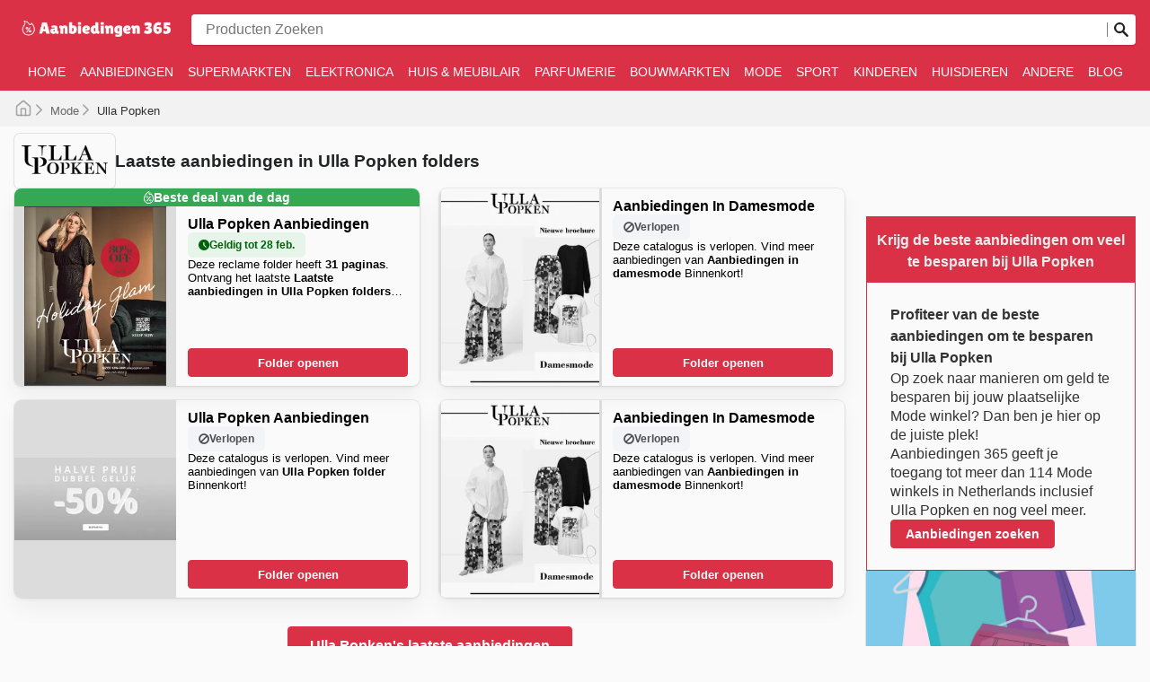

--- FILE ---
content_type: text/html; charset=utf-8
request_url: https://aanbiedingen365.com/ulla-popken/
body_size: 54238
content:
<!DOCTYPE html><html lang="nl"><head><meta charSet="utf-8"/><meta name="viewport" content="width=device-width"/><link rel="preload" as="image" imageSrcSet="https://images-service.weare365.io/h:0/w:16/f:webp/plain/gs://agentgoat-prod-strapi-images/aanbiedingen_365_logo_nl_494fc5ec95.png 16w, https://images-service.weare365.io/h:0/w:32/f:webp/plain/gs://agentgoat-prod-strapi-images/aanbiedingen_365_logo_nl_494fc5ec95.png 32w, https://images-service.weare365.io/h:0/w:48/f:webp/plain/gs://agentgoat-prod-strapi-images/aanbiedingen_365_logo_nl_494fc5ec95.png 48w, https://images-service.weare365.io/h:0/w:64/f:webp/plain/gs://agentgoat-prod-strapi-images/aanbiedingen_365_logo_nl_494fc5ec95.png 64w, https://images-service.weare365.io/h:0/w:96/f:webp/plain/gs://agentgoat-prod-strapi-images/aanbiedingen_365_logo_nl_494fc5ec95.png 96w, https://images-service.weare365.io/h:0/w:128/f:webp/plain/gs://agentgoat-prod-strapi-images/aanbiedingen_365_logo_nl_494fc5ec95.png 128w, https://images-service.weare365.io/h:0/w:256/f:webp/plain/gs://agentgoat-prod-strapi-images/aanbiedingen_365_logo_nl_494fc5ec95.png 256w, https://images-service.weare365.io/h:0/w:384/f:webp/plain/gs://agentgoat-prod-strapi-images/aanbiedingen_365_logo_nl_494fc5ec95.png 384w, https://images-service.weare365.io/h:0/w:480/f:webp/plain/gs://agentgoat-prod-strapi-images/aanbiedingen_365_logo_nl_494fc5ec95.png 480w, https://images-service.weare365.io/h:0/w:640/f:webp/plain/gs://agentgoat-prod-strapi-images/aanbiedingen_365_logo_nl_494fc5ec95.png 640w, https://images-service.weare365.io/h:0/w:750/f:webp/plain/gs://agentgoat-prod-strapi-images/aanbiedingen_365_logo_nl_494fc5ec95.png 750w, https://images-service.weare365.io/h:0/w:1080/f:webp/plain/gs://agentgoat-prod-strapi-images/aanbiedingen_365_logo_nl_494fc5ec95.png 1080w, https://images-service.weare365.io/h:0/w:1200/f:webp/plain/gs://agentgoat-prod-strapi-images/aanbiedingen_365_logo_nl_494fc5ec95.png 1200w, https://images-service.weare365.io/h:0/w:1920/f:webp/plain/gs://agentgoat-prod-strapi-images/aanbiedingen_365_logo_nl_494fc5ec95.png 1920w" imageSizes="200px" fetchpriority="high"/><script type="application/ld+json">{&quot;@context&quot;:&quot;https://schema.org/&quot;,&quot;@type&quot;:&quot;WebSite&quot;,&quot;name&quot;:&quot;Aanbiedingen 365&quot;,&quot;url&quot;:&quot;https://aanbiedingen365.com/&quot;,&quot;potentialAction&quot;:{&quot;@type&quot;:&quot;SearchAction&quot;,&quot;target&quot;:&quot;https://aanbiedingen365.com/search/?q={search_term_string}&quot;,&quot;query-input&quot;:&quot;required minlength=5 maxlength=30 name=search_term_string&quot;}}</script><script type="application/ld+json">{&quot;@context&quot;:&quot;https://schema.org/&quot;,&quot;@type&quot;:&quot;BreadcrumbList&quot;,&quot;itemListElement&quot;:[[{&quot;@type&quot;:&quot;ListItem&quot;,&quot;position&quot;:1,&quot;name&quot;:&quot;Mode&quot;,&quot;item&quot;:&quot;https://aanbiedingen365.com/categories/mode/&quot;},{&quot;@type&quot;:&quot;ListItem&quot;,&quot;position&quot;:2,&quot;name&quot;:&quot;Ulla Popken&quot;}]]}</script><title>Ulla Popken Flyers &amp; Deals Nederland</title><meta id="meta-description" name="description" content="Ulla Popken: Vind de laatste deals, weekly ad &amp; flyer. Vergelijk lokale prijzen op mode &amp; accessoires. In-store savings!"/><meta id="meta-og-title" property="og:title" content="Ulla Popken Flyers &amp; Deals Nederland"/><meta id="meta-og-description" property="og:description" content="Ulla Popken: Vind de laatste deals, weekly ad &amp; flyer. Vergelijk lokale prijzen op mode &amp; accessoires. In-store savings!"/><meta id="meta-og-type" property="og:type" content="website"/><meta id="meta-twitter-image" name="twitter:card" content="summary"/><meta id="meta-twitter-title" name="twitter:title" content="Ulla Popken Flyers &amp; Deals Nederland"/><meta id="meta-twitter-description" name="twitter:description" content="Ulla Popken: Vind de laatste deals, weekly ad &amp; flyer. Vergelijk lokale prijzen op mode &amp; accessoires. In-store savings!"/><meta id="meta-og-locale" property="og:locale" content="nl_NL"/><meta id="meta-og-name" property="og:site_name" content="Aanbiedingen 365"/><link id="link-canonical" rel="canonical" href="https://aanbiedingen365.com/ulla-popken/"/><script type="application/ld+json">{&quot;@context&quot;:&quot;https://schema.org/&quot;,&quot;@type&quot;:&quot;OfferCatalog&quot;,&quot;itemListElement&quot;:[[{&quot;@type&quot;:&quot;SaleEvent&quot;,&quot;startDate&quot;:&quot;2026-01-09T00:00:00.000Z&quot;,&quot;endDate&quot;:&quot;2026-02-28T00:00:00.000Z&quot;,&quot;image&quot;:&quot;https://storage.googleapis.com/agentgoat-prod-strapi-images/1_ddabd6bbfc.png&quot;,&quot;name&quot;:&quot;Ulla Popken&#x27;s wekelijkse aanbiedingen&quot;,&quot;eventAttendanceMode&quot;:&quot;https://schema.org/OfflineEventAttendanceMode&quot;,&quot;url&quot;:&quot;https://aanbiedingen365.com/ulla-popken/laatste-aanbiedingen-in-ulla-popken-folders-3039530/&quot;,&quot;description&quot;:&quot;Laatste aanbiedingen van Ulla Popken ⭐️  Aanbiedingen, kortingen, promoties, brochures en catalogi in Ulla Popken&quot;,&quot;location&quot;:{&quot;@type&quot;:&quot;ShoppingCenter&quot;,&quot;priceRange&quot;:&quot;$&quot;,&quot;image&quot;:&quot;https://storage.googleapis.com/agentgoat-prod-strapi-images/Ulla_Popken_6757_28649dfdbf.png&quot;,&quot;name&quot;:&quot;Speciale aanbieding van Ulla Popken - 2026-01-09T00:00:00.000Z&quot;,&quot;url&quot;:&quot;https://aanbiedingen365.com/ulla-popken/&quot;,&quot;address&quot;:{&quot;@type&quot;:&quot;PostalAddress&quot;,&quot;name&quot;:&quot;Ulla Popken&quot;}},&quot;performer&quot;:{&quot;@type&quot;:&quot;Organization&quot;,&quot;name&quot;:&quot;Ulla Popken&quot;,&quot;alternateName&quot;:&quot;Ulla Popken&quot;},&quot;organizer&quot;:{&quot;@type&quot;:&quot;Organization&quot;,&quot;name&quot;:&quot;Ulla Popken&quot;,&quot;url&quot;:&quot;https://aanbiedingen365.com/ulla-popken/&quot;},&quot;eventStatus&quot;:&quot;https://schema.org/EventScheduled&quot;},{&quot;@type&quot;:&quot;SaleEvent&quot;,&quot;startDate&quot;:&quot;2024-04-20T00:00:00.000Z&quot;,&quot;endDate&quot;:&quot;2024-04-25T00:00:00.000Z&quot;,&quot;image&quot;:&quot;https://adgoat-strapi-images-prod.s3.amazonaws.com/Cover_Ulla_Popken_43305_7581b1c54b.jpg&quot;,&quot;name&quot;:&quot;Ulla Popken&#x27;s wekelijkse aanbiedingen&quot;,&quot;eventAttendanceMode&quot;:&quot;https://schema.org/OfflineEventAttendanceMode&quot;,&quot;url&quot;:&quot;https://aanbiedingen365.com/ulla-popken/aanbiedingen-in-damesmode-1064812/&quot;,&quot;description&quot;:&quot;Laatste aanbiedingen van Ulla Popken ⭐️  Aanbiedingen, kortingen, promoties, brochures en catalogi in Ulla Popken&quot;,&quot;location&quot;:{&quot;@type&quot;:&quot;ShoppingCenter&quot;,&quot;priceRange&quot;:&quot;$&quot;,&quot;image&quot;:&quot;https://storage.googleapis.com/agentgoat-prod-strapi-images/Ulla_Popken_6757_28649dfdbf.png&quot;,&quot;name&quot;:&quot;Speciale aanbieding van Ulla Popken - 2024-04-20T00:00:00.000Z&quot;,&quot;url&quot;:&quot;https://aanbiedingen365.com/ulla-popken/&quot;,&quot;address&quot;:{&quot;@type&quot;:&quot;PostalAddress&quot;,&quot;name&quot;:&quot;Ulla Popken&quot;}},&quot;performer&quot;:{&quot;@type&quot;:&quot;Organization&quot;,&quot;name&quot;:&quot;Ulla Popken&quot;,&quot;alternateName&quot;:&quot;Ulla Popken&quot;},&quot;organizer&quot;:{&quot;@type&quot;:&quot;Organization&quot;,&quot;name&quot;:&quot;Ulla Popken&quot;,&quot;url&quot;:&quot;https://aanbiedingen365.com/ulla-popken/&quot;},&quot;eventStatus&quot;:&quot;https://schema.org/EventScheduled&quot;},{&quot;@type&quot;:&quot;SaleEvent&quot;,&quot;startDate&quot;:&quot;2024-04-22T00:00:00.000Z&quot;,&quot;endDate&quot;:&quot;2024-04-30T00:00:00.000Z&quot;,&quot;image&quot;:&quot;https://adgoat-strapi-images-prod.s3.amazonaws.com/nl/full/39b04438559a2c4b0ce3bb79e8e01bdfea9809af.jpg&quot;,&quot;name&quot;:&quot;Ulla Popken&#x27;s wekelijkse aanbiedingen&quot;,&quot;eventAttendanceMode&quot;:&quot;https://schema.org/OfflineEventAttendanceMode&quot;,&quot;url&quot;:&quot;https://aanbiedingen365.com/ulla-popken/ulla-popken-folder-1090080/&quot;,&quot;description&quot;:&quot;Laatste aanbiedingen van Ulla Popken ⭐️  Aanbiedingen, kortingen, promoties, brochures en catalogi in Ulla Popken&quot;,&quot;location&quot;:{&quot;@type&quot;:&quot;ShoppingCenter&quot;,&quot;priceRange&quot;:&quot;$&quot;,&quot;image&quot;:&quot;https://storage.googleapis.com/agentgoat-prod-strapi-images/Ulla_Popken_6757_28649dfdbf.png&quot;,&quot;name&quot;:&quot;Speciale aanbieding van Ulla Popken - 2024-04-22T00:00:00.000Z&quot;,&quot;url&quot;:&quot;https://aanbiedingen365.com/ulla-popken/&quot;,&quot;address&quot;:{&quot;@type&quot;:&quot;PostalAddress&quot;,&quot;name&quot;:&quot;Ulla Popken&quot;}},&quot;performer&quot;:{&quot;@type&quot;:&quot;Organization&quot;,&quot;name&quot;:&quot;Ulla Popken&quot;,&quot;alternateName&quot;:&quot;Ulla Popken&quot;},&quot;organizer&quot;:{&quot;@type&quot;:&quot;Organization&quot;,&quot;name&quot;:&quot;Ulla Popken&quot;,&quot;url&quot;:&quot;https://aanbiedingen365.com/ulla-popken/&quot;},&quot;eventStatus&quot;:&quot;https://schema.org/EventScheduled&quot;},{&quot;@type&quot;:&quot;SaleEvent&quot;,&quot;startDate&quot;:&quot;2024-04-26T00:00:00.000Z&quot;,&quot;endDate&quot;:&quot;2024-05-01T00:00:00.000Z&quot;,&quot;image&quot;:&quot;https://adgoat-strapi-images-prod.s3.amazonaws.com/Cover_Ulla_Popken_43305_7581b1c54b.jpg&quot;,&quot;name&quot;:&quot;Ulla Popken&#x27;s wekelijkse aanbiedingen&quot;,&quot;eventAttendanceMode&quot;:&quot;https://schema.org/OfflineEventAttendanceMode&quot;,&quot;url&quot;:&quot;https://aanbiedingen365.com/ulla-popken/aanbiedingen-in-damesmode-1086836/&quot;,&quot;description&quot;:&quot;Laatste aanbiedingen van Ulla Popken ⭐️  Aanbiedingen, kortingen, promoties, brochures en catalogi in Ulla Popken&quot;,&quot;location&quot;:{&quot;@type&quot;:&quot;ShoppingCenter&quot;,&quot;priceRange&quot;:&quot;$&quot;,&quot;image&quot;:&quot;https://storage.googleapis.com/agentgoat-prod-strapi-images/Ulla_Popken_6757_28649dfdbf.png&quot;,&quot;name&quot;:&quot;Speciale aanbieding van Ulla Popken - 2024-04-26T00:00:00.000Z&quot;,&quot;url&quot;:&quot;https://aanbiedingen365.com/ulla-popken/&quot;,&quot;address&quot;:{&quot;@type&quot;:&quot;PostalAddress&quot;,&quot;name&quot;:&quot;Ulla Popken&quot;}},&quot;performer&quot;:{&quot;@type&quot;:&quot;Organization&quot;,&quot;name&quot;:&quot;Ulla Popken&quot;,&quot;alternateName&quot;:&quot;Ulla Popken&quot;},&quot;organizer&quot;:{&quot;@type&quot;:&quot;Organization&quot;,&quot;name&quot;:&quot;Ulla Popken&quot;,&quot;url&quot;:&quot;https://aanbiedingen365.com/ulla-popken/&quot;},&quot;eventStatus&quot;:&quot;https://schema.org/EventScheduled&quot;}]]}</script><link rel="preload" as="image" imageSrcSet="https://images-service.weare365.io/h:0/w:16/f:webp/plain/gs://agentgoat-prod-strapi-images/Ulla_Popken_6757_28649dfdbf.png 16w, https://images-service.weare365.io/h:0/w:32/f:webp/plain/gs://agentgoat-prod-strapi-images/Ulla_Popken_6757_28649dfdbf.png 32w, https://images-service.weare365.io/h:0/w:48/f:webp/plain/gs://agentgoat-prod-strapi-images/Ulla_Popken_6757_28649dfdbf.png 48w, https://images-service.weare365.io/h:0/w:64/f:webp/plain/gs://agentgoat-prod-strapi-images/Ulla_Popken_6757_28649dfdbf.png 64w, https://images-service.weare365.io/h:0/w:96/f:webp/plain/gs://agentgoat-prod-strapi-images/Ulla_Popken_6757_28649dfdbf.png 96w, https://images-service.weare365.io/h:0/w:128/f:webp/plain/gs://agentgoat-prod-strapi-images/Ulla_Popken_6757_28649dfdbf.png 128w, https://images-service.weare365.io/h:0/w:256/f:webp/plain/gs://agentgoat-prod-strapi-images/Ulla_Popken_6757_28649dfdbf.png 256w, https://images-service.weare365.io/h:0/w:384/f:webp/plain/gs://agentgoat-prod-strapi-images/Ulla_Popken_6757_28649dfdbf.png 384w, https://images-service.weare365.io/h:0/w:480/f:webp/plain/gs://agentgoat-prod-strapi-images/Ulla_Popken_6757_28649dfdbf.png 480w, https://images-service.weare365.io/h:0/w:640/f:webp/plain/gs://agentgoat-prod-strapi-images/Ulla_Popken_6757_28649dfdbf.png 640w, https://images-service.weare365.io/h:0/w:750/f:webp/plain/gs://agentgoat-prod-strapi-images/Ulla_Popken_6757_28649dfdbf.png 750w, https://images-service.weare365.io/h:0/w:1080/f:webp/plain/gs://agentgoat-prod-strapi-images/Ulla_Popken_6757_28649dfdbf.png 1080w, https://images-service.weare365.io/h:0/w:1200/f:webp/plain/gs://agentgoat-prod-strapi-images/Ulla_Popken_6757_28649dfdbf.png 1200w, https://images-service.weare365.io/h:0/w:1920/f:webp/plain/gs://agentgoat-prod-strapi-images/Ulla_Popken_6757_28649dfdbf.png 1920w" imageSizes="150px" fetchpriority="high"/><link rel="preload" as="image" imageSrcSet="https://images-service.weare365.io/h:0/w:16/f:webp/plain/gs://agentgoat-prod-strapi-images/1_ddabd6bbfc.png 16w, https://images-service.weare365.io/h:0/w:32/f:webp/plain/gs://agentgoat-prod-strapi-images/1_ddabd6bbfc.png 32w, https://images-service.weare365.io/h:0/w:48/f:webp/plain/gs://agentgoat-prod-strapi-images/1_ddabd6bbfc.png 48w, https://images-service.weare365.io/h:0/w:64/f:webp/plain/gs://agentgoat-prod-strapi-images/1_ddabd6bbfc.png 64w, https://images-service.weare365.io/h:0/w:96/f:webp/plain/gs://agentgoat-prod-strapi-images/1_ddabd6bbfc.png 96w, https://images-service.weare365.io/h:0/w:128/f:webp/plain/gs://agentgoat-prod-strapi-images/1_ddabd6bbfc.png 128w, https://images-service.weare365.io/h:0/w:256/f:webp/plain/gs://agentgoat-prod-strapi-images/1_ddabd6bbfc.png 256w, https://images-service.weare365.io/h:0/w:384/f:webp/plain/gs://agentgoat-prod-strapi-images/1_ddabd6bbfc.png 384w, https://images-service.weare365.io/h:0/w:480/f:webp/plain/gs://agentgoat-prod-strapi-images/1_ddabd6bbfc.png 480w, https://images-service.weare365.io/h:0/w:640/f:webp/plain/gs://agentgoat-prod-strapi-images/1_ddabd6bbfc.png 640w, https://images-service.weare365.io/h:0/w:750/f:webp/plain/gs://agentgoat-prod-strapi-images/1_ddabd6bbfc.png 750w, https://images-service.weare365.io/h:0/w:1080/f:webp/plain/gs://agentgoat-prod-strapi-images/1_ddabd6bbfc.png 1080w, https://images-service.weare365.io/h:0/w:1200/f:webp/plain/gs://agentgoat-prod-strapi-images/1_ddabd6bbfc.png 1200w, https://images-service.weare365.io/h:0/w:1920/f:webp/plain/gs://agentgoat-prod-strapi-images/1_ddabd6bbfc.png 1920w" imageSizes="160px" fetchpriority="high"/><link rel="preload" as="image" imageSrcSet="https://images-service.weare365.io/h:0/w:16/f:webp/plain/gs://agentgoat-prod-strapi-images/Cover_Ulla_Popken_43305_7581b1c54b.jpg 16w, https://images-service.weare365.io/h:0/w:32/f:webp/plain/gs://agentgoat-prod-strapi-images/Cover_Ulla_Popken_43305_7581b1c54b.jpg 32w, https://images-service.weare365.io/h:0/w:48/f:webp/plain/gs://agentgoat-prod-strapi-images/Cover_Ulla_Popken_43305_7581b1c54b.jpg 48w, https://images-service.weare365.io/h:0/w:64/f:webp/plain/gs://agentgoat-prod-strapi-images/Cover_Ulla_Popken_43305_7581b1c54b.jpg 64w, https://images-service.weare365.io/h:0/w:96/f:webp/plain/gs://agentgoat-prod-strapi-images/Cover_Ulla_Popken_43305_7581b1c54b.jpg 96w, https://images-service.weare365.io/h:0/w:128/f:webp/plain/gs://agentgoat-prod-strapi-images/Cover_Ulla_Popken_43305_7581b1c54b.jpg 128w, https://images-service.weare365.io/h:0/w:256/f:webp/plain/gs://agentgoat-prod-strapi-images/Cover_Ulla_Popken_43305_7581b1c54b.jpg 256w, https://images-service.weare365.io/h:0/w:384/f:webp/plain/gs://agentgoat-prod-strapi-images/Cover_Ulla_Popken_43305_7581b1c54b.jpg 384w, https://images-service.weare365.io/h:0/w:480/f:webp/plain/gs://agentgoat-prod-strapi-images/Cover_Ulla_Popken_43305_7581b1c54b.jpg 480w, https://images-service.weare365.io/h:0/w:640/f:webp/plain/gs://agentgoat-prod-strapi-images/Cover_Ulla_Popken_43305_7581b1c54b.jpg 640w, https://images-service.weare365.io/h:0/w:750/f:webp/plain/gs://agentgoat-prod-strapi-images/Cover_Ulla_Popken_43305_7581b1c54b.jpg 750w, https://images-service.weare365.io/h:0/w:1080/f:webp/plain/gs://agentgoat-prod-strapi-images/Cover_Ulla_Popken_43305_7581b1c54b.jpg 1080w, https://images-service.weare365.io/h:0/w:1200/f:webp/plain/gs://agentgoat-prod-strapi-images/Cover_Ulla_Popken_43305_7581b1c54b.jpg 1200w, https://images-service.weare365.io/h:0/w:1920/f:webp/plain/gs://agentgoat-prod-strapi-images/Cover_Ulla_Popken_43305_7581b1c54b.jpg 1920w" imageSizes="160px" fetchpriority="high"/><script type="application/ld+json">{&quot;@context&quot;:&quot;https://schema.org/&quot;,&quot;@type&quot;:&quot;FAQPage&quot;,&quot;mainEntity&quot;:[[{&quot;@type&quot;:&quot;Question&quot;,&quot;name&quot;:&quot;&lt;h2&gt;De geschiedenis van Ulla Popken: Wat is?&lt;/h2&gt;&quot;,&quot;acceptedAnswer&quot;:{&quot;@type&quot;:&quot;Answer&quot;,&quot;text&quot;:&quot;&lt;p&gt;**Ulla Popken** werd opgericht in 1880 toen Johann Popken Textilhaus Popken oprichtte in Hameln, Duitsland. Het was echter in 1980 in Rastede, Duitsland waar **Ulla Popken** werd opgericht als franchisegever, maar in het decennium van 90 begon de internationale expansie en de lancering van de online winkel.\n\nSinds 2012 maakt **Ulla Popken** deel uit van de Popken Fashion Group, een familiebedrijf dat op internationaal niveau mode in grote maten verkoopt, via haar winkels in 30 landen, waaronder Nederland, die zowel fysieke als online winkels telt.&lt;/p&gt;&quot;}},{&quot;@type&quot;:&quot;Question&quot;,&quot;name&quot;:&quot;&lt;h2&gt;Neemt Ulla Popken deel aan seizoensgebonden verkoopevenementen gedurende het jaar?&lt;/h2&gt;&quot;,&quot;acceptedAnswer&quot;:{&quot;@type&quot;:&quot;Answer&quot;,&quot;text&quot;:&quot;&lt;p&gt;Jazeker, Ulla Popken neemt deel aan diverse seizoensgebonden acties gedurende het jaar en deze aanbiedingen, samen met hun wekelijkse advertenties en brochures, vind je hier. Voordat u een Ulla Popken winkel in Nederland bezoekt, is het altijd slim om onze website te raadplegen voor de laatste kortingen, zoals de Lente- en Zomersales, en aanbiedingen rondom de Back to School periode. Ook tijdens de herfstkortingen, Winter Sale, en feestdagen zoals Kerstmis en Oud en Nieuw, kunt u rekenen op speciale deals. Vergeet ook niet de landelijke koopmomenten zoals Halloween, Black Friday en Cyber Monday, en lokale tradities zoals de uitverkoop na Koningsdag of de Sint-Maarten-promoties, te bekijken voor extra voordeel. Deze informatie helpt u om uw aankopen optimaal te plannen.&lt;/p&gt;&quot;}},{&quot;@type&quot;:&quot;Question&quot;,&quot;name&quot;:&quot;&lt;h2&gt;Aanbiedingen in de reclamefolder bij Ulla Popken&lt;/h2&gt;&quot;,&quot;acceptedAnswer&quot;:{&quot;@type&quot;:&quot;Answer&quot;,&quot;text&quot;:&quot;&lt;p&gt;**Ulla Popken** is een van de Duitse merken die deel uitmaken van de Popken [Fashion ](https://folderaanbieding.com/mode/)Group, waarvan het hoofdkantoor is gevestigd in Rastede, Duitsland. Het heeft echter winkels in meer dan 30 landen, zoals Nederland. Het merk is gespecialiseerd in het op de markt brengen van hoogwaardige [mode ](https://folderaanbieding.com/mode/)in grote maten voor vrouwen.&lt;/p&gt;&quot;}},{&quot;@type&quot;:&quot;Question&quot;,&quot;name&quot;:&quot;&lt;h2&gt;Is Ulla Popken momenteel open?&lt;/h2&gt;&quot;,&quot;acceptedAnswer&quot;:{&quot;@type&quot;:&quot;Answer&quot;,&quot;text&quot;:&quot;&lt;p&gt;De winkels van **Ulla Popken** openen hun deuren op verschillende uren, afhankelijk van de locatie. Over het algemeen doen ze dat van maandag tot en met zaterdag van 9.30 tot 18.00 uur. Ze veranderen echter hun openings- en sluitingstijden tijdens speciale data zoals nieuwjaar.&lt;/p&gt;&quot;}},{&quot;@type&quot;:&quot;Question&quot;,&quot;name&quot;:&quot;&lt;h2&gt;Hoe Ulla Popken producten online te kopen&lt;/h2&gt;&quot;,&quot;acceptedAnswer&quot;:{&quot;@type&quot;:&quot;Answer&quot;,&quot;text&quot;:&quot;&lt;p&gt;Bij **Ulla Popken** kun je rechtstreeks via de website kopen, waar je kunt profiteren van alle exclusieve voordelen. Daarnaast biedt het levering en de mogelijkheid om je bestelling in de winkel op te halen.&lt;/p&gt;&quot;}},{&quot;@type&quot;:&quot;Question&quot;,&quot;name&quot;:&quot;&lt;h2&gt;Welke merken kan ik vinden bij Ulla Popken?&lt;/h2&gt;&quot;,&quot;acceptedAnswer&quot;:{&quot;@type&quot;:&quot;Answer&quot;,&quot;text&quot;:&quot;&lt;p&gt;Ulla Popken staat bekend als een vooraanstaande modehandelaar in Nederland, gewaardeerd om hun onwankelbare toewijding aan kwaliteit en klanttevredenheid. Ze presenteren een uitgebreid assortiment van vertrouwde merken, zowel van Nederlandse bodem als internationaal, waardoor ze een breed scala aan betrouwbare keuzes bieden voor elke modebewuste shopper. Hun zorgvuldig samengestelde collectie garandeert stijl en duurzaamheid.\n\nBinnen het uitgebreide aanbod vallen diverse topmerken op die geliefd zijn bij hun klanten. Denk hierbij aan merken die uitblinken in innovatieve ontwerpen, ongeëvenaarde duurzaamheid en een uitstekende prijs-kwaliteitverhouding. Deze populaire keuzes worden vaak uitgelicht in hun wekelijkse advertenties, flyers en online catalogi, waar exclusieve aanbiedingen en aantrekkelijke promoties te vinden zijn. Klanten kunnen zo gemakkelijk de nieuwste collecties van hun favoriete merken ontdekken en profiteren van aantrekkelijke kortingen.\n\nHet kopen bij Ulla Popken biedt tal van voordelen, waaronder concurrerende prijzen voor authentieke producten en regelmatige sales van gerenommeerde merken. Ze nodigen klanten van harte uit om de nieuwste online aanbiedingen te verkennen en op de hoogte te blijven van nieuwe collecties en tijdelijke kortingen.\nFind your favorite brands at Ulla Popken—explore their online deals today.&lt;/p&gt;&quot;}},{&quot;@type&quot;:&quot;Question&quot;,&quot;name&quot;:&quot;&lt;h2&gt;Kortingen aangeboden door Ulla Popken&lt;/h2&gt;&quot;,&quot;acceptedAnswer&quot;:{&quot;@type&quot;:&quot;Answer&quot;,&quot;text&quot;:&quot;&lt;p&gt;[**Folder Aanbiedingen**](https://folderaanbieding.com) brengt je de beste catalogi, kortingen en promoties van al je favoriete winkels.\n\nOntdek ongelooflijke manieren om geld te besparen op [boodschappen](https://folderaanbieding.com/supermarkten/), [elektronica](https://folderaanbieding.com/elektronica/), [meubels](https://folderaanbieding.com/huis-meubilair/), [kleding](https://folderaanbieding.com/mode/), [gereedschap](https://folderaanbieding.com/bouwmarkten/), [tuinartikelen](https://folderaanbieding.com/huisdieren/), [cosmetica](https://folderaanbieding.com/parfumerie/), [sportkleding](https://folderaanbieding.com/sport/), [speelgoed](https://folderaanbieding.com/kinderen/) en [vele andere producten](https://folderaanbieding.com/andere/).\n\nWij hebben een van de grootste collecties catalogi van de beste winkels en merken in Nederland.\n\n[**Folder Aanbiedingen**](https://folderaanbieding.com) helpt je de beste beschikbare promoties te vinden om tijd en geld te besparen. Vind de laatste kortingen en mogelijkheden in winkels bij jou in de buurt.\n\nBezoek [**Folder Aanbiedingen**](https://folderaanbieding.com) vandaag nog en ontdek nieuwe manieren om van je winkelervaring te genieten!\n&lt;/p&gt;&quot;}},{&quot;@type&quot;:&quot;Question&quot;,&quot;name&quot;:&quot;&lt;h2&gt;Hoeveel Ulla Popken winkels zijn er in het hele land?&lt;/h2&gt;&quot;,&quot;acceptedAnswer&quot;:{&quot;@type&quot;:&quot;Answer&quot;,&quot;text&quot;:&quot;&lt;p&gt;**Ulla Popken** heeft een groot aantal winkels over de hele wereld. In Nederland zijn er verschillende locaties waar het merk commercieel actief is. Om ze te zien, kun je deze link https://www.ullapopken.nl/nl/filialen# bekijken!&lt;/p&gt;&quot;}},{&quot;@type&quot;:&quot;Question&quot;,&quot;name&quot;:&quot;&lt;h2&gt;Exclusieve voordelen van Ulla Popken&lt;/h2&gt;&quot;,&quot;acceptedAnswer&quot;:{&quot;@type&quot;:&quot;Answer&quot;,&quot;text&quot;:&quot;&lt;p&gt;Bij **Ulla Popken** kun je zoveel manieren vinden om geld te besparen, maar de beste is winkelen via de online en fysieke winkels, vanwege de geweldige aanbiedingen die het merk in elke winkel doet. Ook kun je de sociale media volgen om het laatste nieuws te weten te komen.&lt;/p&gt;&quot;}}]]}</script><link rel="preload" as="image" imageSrcSet="https://images-service.weare365.io/h:0/w:16/f:webp/plain/gs://agentgoat-prod-strapi-images/nl/full/5efa519ba0c697658ece5e99b29f2520cb34eb69.jpg 16w, https://images-service.weare365.io/h:0/w:32/f:webp/plain/gs://agentgoat-prod-strapi-images/nl/full/5efa519ba0c697658ece5e99b29f2520cb34eb69.jpg 32w, https://images-service.weare365.io/h:0/w:48/f:webp/plain/gs://agentgoat-prod-strapi-images/nl/full/5efa519ba0c697658ece5e99b29f2520cb34eb69.jpg 48w, https://images-service.weare365.io/h:0/w:64/f:webp/plain/gs://agentgoat-prod-strapi-images/nl/full/5efa519ba0c697658ece5e99b29f2520cb34eb69.jpg 64w, https://images-service.weare365.io/h:0/w:96/f:webp/plain/gs://agentgoat-prod-strapi-images/nl/full/5efa519ba0c697658ece5e99b29f2520cb34eb69.jpg 96w, https://images-service.weare365.io/h:0/w:128/f:webp/plain/gs://agentgoat-prod-strapi-images/nl/full/5efa519ba0c697658ece5e99b29f2520cb34eb69.jpg 128w, https://images-service.weare365.io/h:0/w:256/f:webp/plain/gs://agentgoat-prod-strapi-images/nl/full/5efa519ba0c697658ece5e99b29f2520cb34eb69.jpg 256w, https://images-service.weare365.io/h:0/w:384/f:webp/plain/gs://agentgoat-prod-strapi-images/nl/full/5efa519ba0c697658ece5e99b29f2520cb34eb69.jpg 384w, https://images-service.weare365.io/h:0/w:480/f:webp/plain/gs://agentgoat-prod-strapi-images/nl/full/5efa519ba0c697658ece5e99b29f2520cb34eb69.jpg 480w, https://images-service.weare365.io/h:0/w:640/f:webp/plain/gs://agentgoat-prod-strapi-images/nl/full/5efa519ba0c697658ece5e99b29f2520cb34eb69.jpg 640w, https://images-service.weare365.io/h:0/w:750/f:webp/plain/gs://agentgoat-prod-strapi-images/nl/full/5efa519ba0c697658ece5e99b29f2520cb34eb69.jpg 750w, https://images-service.weare365.io/h:0/w:1080/f:webp/plain/gs://agentgoat-prod-strapi-images/nl/full/5efa519ba0c697658ece5e99b29f2520cb34eb69.jpg 1080w, https://images-service.weare365.io/h:0/w:1200/f:webp/plain/gs://agentgoat-prod-strapi-images/nl/full/5efa519ba0c697658ece5e99b29f2520cb34eb69.jpg 1200w, https://images-service.weare365.io/h:0/w:1920/f:webp/plain/gs://agentgoat-prod-strapi-images/nl/full/5efa519ba0c697658ece5e99b29f2520cb34eb69.jpg 1920w" imageSizes="195px" fetchpriority="high"/><link rel="preload" as="image" imageSrcSet="https://images-service.weare365.io/h:0/w:16/f:webp/plain/gs://agentgoat-prod-strapi-images/1_0c2964b5ff.png 16w, https://images-service.weare365.io/h:0/w:32/f:webp/plain/gs://agentgoat-prod-strapi-images/1_0c2964b5ff.png 32w, https://images-service.weare365.io/h:0/w:48/f:webp/plain/gs://agentgoat-prod-strapi-images/1_0c2964b5ff.png 48w, https://images-service.weare365.io/h:0/w:64/f:webp/plain/gs://agentgoat-prod-strapi-images/1_0c2964b5ff.png 64w, https://images-service.weare365.io/h:0/w:96/f:webp/plain/gs://agentgoat-prod-strapi-images/1_0c2964b5ff.png 96w, https://images-service.weare365.io/h:0/w:128/f:webp/plain/gs://agentgoat-prod-strapi-images/1_0c2964b5ff.png 128w, https://images-service.weare365.io/h:0/w:256/f:webp/plain/gs://agentgoat-prod-strapi-images/1_0c2964b5ff.png 256w, https://images-service.weare365.io/h:0/w:384/f:webp/plain/gs://agentgoat-prod-strapi-images/1_0c2964b5ff.png 384w, https://images-service.weare365.io/h:0/w:480/f:webp/plain/gs://agentgoat-prod-strapi-images/1_0c2964b5ff.png 480w, https://images-service.weare365.io/h:0/w:640/f:webp/plain/gs://agentgoat-prod-strapi-images/1_0c2964b5ff.png 640w, https://images-service.weare365.io/h:0/w:750/f:webp/plain/gs://agentgoat-prod-strapi-images/1_0c2964b5ff.png 750w, https://images-service.weare365.io/h:0/w:1080/f:webp/plain/gs://agentgoat-prod-strapi-images/1_0c2964b5ff.png 1080w, https://images-service.weare365.io/h:0/w:1200/f:webp/plain/gs://agentgoat-prod-strapi-images/1_0c2964b5ff.png 1200w, https://images-service.weare365.io/h:0/w:1920/f:webp/plain/gs://agentgoat-prod-strapi-images/1_0c2964b5ff.png 1920w" imageSizes="195px" fetchpriority="high"/><link rel="preload" as="image" imageSrcSet="https://images-service.weare365.io/h:0/w:16/f:webp/plain/gs://agentgoat-prod-strapi-images/nl/full/ea521d3a49c7f65c49247462413ca4d38d90fc9c.jpg 16w, https://images-service.weare365.io/h:0/w:32/f:webp/plain/gs://agentgoat-prod-strapi-images/nl/full/ea521d3a49c7f65c49247462413ca4d38d90fc9c.jpg 32w, https://images-service.weare365.io/h:0/w:48/f:webp/plain/gs://agentgoat-prod-strapi-images/nl/full/ea521d3a49c7f65c49247462413ca4d38d90fc9c.jpg 48w, https://images-service.weare365.io/h:0/w:64/f:webp/plain/gs://agentgoat-prod-strapi-images/nl/full/ea521d3a49c7f65c49247462413ca4d38d90fc9c.jpg 64w, https://images-service.weare365.io/h:0/w:96/f:webp/plain/gs://agentgoat-prod-strapi-images/nl/full/ea521d3a49c7f65c49247462413ca4d38d90fc9c.jpg 96w, https://images-service.weare365.io/h:0/w:128/f:webp/plain/gs://agentgoat-prod-strapi-images/nl/full/ea521d3a49c7f65c49247462413ca4d38d90fc9c.jpg 128w, https://images-service.weare365.io/h:0/w:256/f:webp/plain/gs://agentgoat-prod-strapi-images/nl/full/ea521d3a49c7f65c49247462413ca4d38d90fc9c.jpg 256w, https://images-service.weare365.io/h:0/w:384/f:webp/plain/gs://agentgoat-prod-strapi-images/nl/full/ea521d3a49c7f65c49247462413ca4d38d90fc9c.jpg 384w, https://images-service.weare365.io/h:0/w:480/f:webp/plain/gs://agentgoat-prod-strapi-images/nl/full/ea521d3a49c7f65c49247462413ca4d38d90fc9c.jpg 480w, https://images-service.weare365.io/h:0/w:640/f:webp/plain/gs://agentgoat-prod-strapi-images/nl/full/ea521d3a49c7f65c49247462413ca4d38d90fc9c.jpg 640w, https://images-service.weare365.io/h:0/w:750/f:webp/plain/gs://agentgoat-prod-strapi-images/nl/full/ea521d3a49c7f65c49247462413ca4d38d90fc9c.jpg 750w, https://images-service.weare365.io/h:0/w:1080/f:webp/plain/gs://agentgoat-prod-strapi-images/nl/full/ea521d3a49c7f65c49247462413ca4d38d90fc9c.jpg 1080w, https://images-service.weare365.io/h:0/w:1200/f:webp/plain/gs://agentgoat-prod-strapi-images/nl/full/ea521d3a49c7f65c49247462413ca4d38d90fc9c.jpg 1200w, https://images-service.weare365.io/h:0/w:1920/f:webp/plain/gs://agentgoat-prod-strapi-images/nl/full/ea521d3a49c7f65c49247462413ca4d38d90fc9c.jpg 1920w" imageSizes="195px" fetchpriority="high"/><link rel="preload" as="image" imageSrcSet="https://images-service.weare365.io/h:0/w:16/f:webp/plain/gs://agentgoat-prod-strapi-images/nl/full/088cd35b5278492f867cc597961b40cdbd85b2db.jpg 16w, https://images-service.weare365.io/h:0/w:32/f:webp/plain/gs://agentgoat-prod-strapi-images/nl/full/088cd35b5278492f867cc597961b40cdbd85b2db.jpg 32w, https://images-service.weare365.io/h:0/w:48/f:webp/plain/gs://agentgoat-prod-strapi-images/nl/full/088cd35b5278492f867cc597961b40cdbd85b2db.jpg 48w, https://images-service.weare365.io/h:0/w:64/f:webp/plain/gs://agentgoat-prod-strapi-images/nl/full/088cd35b5278492f867cc597961b40cdbd85b2db.jpg 64w, https://images-service.weare365.io/h:0/w:96/f:webp/plain/gs://agentgoat-prod-strapi-images/nl/full/088cd35b5278492f867cc597961b40cdbd85b2db.jpg 96w, https://images-service.weare365.io/h:0/w:128/f:webp/plain/gs://agentgoat-prod-strapi-images/nl/full/088cd35b5278492f867cc597961b40cdbd85b2db.jpg 128w, https://images-service.weare365.io/h:0/w:256/f:webp/plain/gs://agentgoat-prod-strapi-images/nl/full/088cd35b5278492f867cc597961b40cdbd85b2db.jpg 256w, https://images-service.weare365.io/h:0/w:384/f:webp/plain/gs://agentgoat-prod-strapi-images/nl/full/088cd35b5278492f867cc597961b40cdbd85b2db.jpg 384w, https://images-service.weare365.io/h:0/w:480/f:webp/plain/gs://agentgoat-prod-strapi-images/nl/full/088cd35b5278492f867cc597961b40cdbd85b2db.jpg 480w, https://images-service.weare365.io/h:0/w:640/f:webp/plain/gs://agentgoat-prod-strapi-images/nl/full/088cd35b5278492f867cc597961b40cdbd85b2db.jpg 640w, https://images-service.weare365.io/h:0/w:750/f:webp/plain/gs://agentgoat-prod-strapi-images/nl/full/088cd35b5278492f867cc597961b40cdbd85b2db.jpg 750w, https://images-service.weare365.io/h:0/w:1080/f:webp/plain/gs://agentgoat-prod-strapi-images/nl/full/088cd35b5278492f867cc597961b40cdbd85b2db.jpg 1080w, https://images-service.weare365.io/h:0/w:1200/f:webp/plain/gs://agentgoat-prod-strapi-images/nl/full/088cd35b5278492f867cc597961b40cdbd85b2db.jpg 1200w, https://images-service.weare365.io/h:0/w:1920/f:webp/plain/gs://agentgoat-prod-strapi-images/nl/full/088cd35b5278492f867cc597961b40cdbd85b2db.jpg 1920w" imageSizes="195px" fetchpriority="high"/><meta name="next-head-count" content="25"/><meta name="google" content="notranslate"/><link rel="apple-touch-icon" sizes="180x180" href="/apple-touch-icon.png"/><link rel="icon" type="image/png" sizes="32x32" href="/favicon-32x32.png"/><link rel="icon" type="image/png" sizes="16x16" href="/favicon-16x16.png"/><link rel="manifest" href="/site.webmanifest"/><meta name="msapplication-TileColor" content="#da532c"/><meta name="theme-color" content="#ffffff"/><style>.CookieConsent{display:none !important;}</style><link rel="alternate" type="application/rss+xml" href="/rss.xml"/><link rel="preload" href="/_next/static/css/a88f183192cbe8a6.css" as="style"/><link rel="stylesheet" href="/_next/static/css/a88f183192cbe8a6.css" data-n-g=""/><noscript data-n-css=""></noscript><script defer="" nomodule="" src="/_next/static/chunks/polyfills-42372ed130431b0a.js"></script><script defer="" src="/_next/static/chunks/5171.c06b0935e47e7e89.js"></script><script defer="" src="/_next/static/chunks/2538.4d64a76351d86f01.js"></script><script defer="" src="/_next/static/chunks/4440.39c91176b7b344a6.js"></script><script defer="" src="/_next/static/chunks/1170.b7afe470bf871733.js"></script><script defer="" src="/_next/static/chunks/6624.6ceabdda8a8123fd.js"></script><script defer="" src="/_next/static/chunks/6767.1c4ac480dd2d1608.js"></script><script defer="" src="/_next/static/chunks/9463.6f8f85ec6b4a55ff.js"></script><script defer="" src="/_next/static/chunks/1482.dd53fc797fed1064.js"></script><script defer="" src="/_next/static/chunks/114.bb304989275fb656.js"></script><script defer="" src="/_next/static/chunks/6928.6fe99049b6ccaec3.js"></script><script defer="" src="/_next/static/chunks/9196.caf211caa1ddbeec.js"></script><script src="/_next/static/chunks/webpack-7f9190bde4432601.js" defer=""></script><script src="/_next/static/chunks/framework-b1eb7db524662506.js" defer=""></script><script src="/_next/static/chunks/main-94d4ab066131f56b.js" defer=""></script><script src="/_next/static/chunks/pages/_app-21854dcd707be9f2.js" defer=""></script><script src="/_next/static/chunks/8700-723fb7f1f110cc2d.js" defer=""></script><script src="/_next/static/chunks/7597-36157a53d45decce.js" defer=""></script><script src="/_next/static/chunks/454-015e32cc3b852c18.js" defer=""></script><script src="/_next/static/chunks/291-ec48e11720275406.js" defer=""></script><script src="/_next/static/chunks/9086-07be848fe72e6cb4.js" defer=""></script><script src="/_next/static/chunks/pages/%5Bvariant%5D/%5Bslugs%5D-ee4b1a478f348320.js" defer=""></script><script src="/_next/static/1766496499238/_buildManifest.js" defer=""></script><script src="/_next/static/1766496499238/_ssgManifest.js" defer=""></script><style data-styled="" data-styled-version="6.1.0">html body{font-family:-apple-system,BlinkMacSystemFont,Segoe UI,Roboto,Oxygen,Ubuntu,Cantarell,Fira Sans,Droid Sans,Helvetica Neue,sans-serif;}/*!sc*/
html,body,div,span,applet,object,iframe,h1,h2,h3,h4,h5,h6,p,blockquote,pre,a,abbr,acronym,address,big,cite,code,del,dfn,em,img,ins,kbd,q,s,samp,small,strike,strong,sub,sup,tt,var,b,u,i,center,dl,dt,dd,ol,ul,li,fieldset,form,label,legend,table,caption,tbody,tfoot,thead,tr,th,td,article,aside,canvas,details,embed,figure,figcaption,footer,header,hgroup,menu,nav,output,ruby,section,summary,time,mark,audio,video{margin:0;padding:0;border:0;font-size:100%;vertical-align:baseline;}/*!sc*/
article,aside,details,figcaption,figure,footer,header,hgroup,menu,nav,section{display:block;}/*!sc*/
body{line-height:1;}/*!sc*/
ol,ul{padding:0;}/*!sc*/
blockquote,q{quotes:none;}/*!sc*/
blockquote:before,blockquote:after,q:before,q:after{content:'';content:none;}/*!sc*/
table{border-collapse:collapse;border-spacing:0;}/*!sc*/
data-styled.g1[id="sc-global-etZDVQ1"]{content:"sc-global-etZDVQ1,"}/*!sc*/
.hUhSfM.btn{text-decoration:none;background:none;border:solid 1px #212427;vertical-align:bottom;border-radius:4px;display:inline-flex;align-items:center;justify-content:center;text-align:center;white-space:break-spaces;font-weight:600;}/*!sc*/
.hUhSfM.btn:hover{cursor:pointer;opacity:1;}/*!sc*/
.hUhSfM.btn:active{transform:scale(0.98);}/*!sc*/
.hUhSfM.btn:focus{outline:0;}/*!sc*/
.hUhSfM.btn.btn-transparent{background:none;border:none;color:#212427;}/*!sc*/
.hUhSfM.btn.btn-transparent:focus{box-shadow:0 0 0 0.25rem rgba(211,212,213,0.5);border:1px solid rgb(204,204,204);background:rgb(245,245,245);}/*!sc*/
.hUhSfM.btn.btn-primary{background:#db3147;border:1px solid #db3147;color:white;}/*!sc*/
.hUhSfM.btn.btn-primary:hover{background:hsla(352, 80%, 55%, 100%);border-color:hsla(352, 80%, 55%, 100%);}/*!sc*/
.hUhSfM.btn.btn-primary:active{background:hsla(352, 70%, 48%, 100%);border-color:hsla(352, 70%, 48%, 100%);}/*!sc*/
.hUhSfM.btn.btn-primary:focus{box-shadow:0 0 0 0.25rem hsla(352, 70%, 53%, 50%);}/*!sc*/
.hUhSfM.btn-secondary{border:1px solid rgb(204,204,204);background:rgb(245,245,245);color:#212427;}/*!sc*/
.hUhSfM.btn-secondary:hover{background:#dbdbdb;}/*!sc*/
.hUhSfM.btn-secondary:active{background:#b5b5b5;}/*!sc*/
.hUhSfM.btn-secondary:focus{box-shadow:0 0 0 0.25rem rgba(211,212,213,0.5);}/*!sc*/
.hUhSfM.btn-secondary[disabled],.hUhSfM.btn-secondary:disabled{opacity:0.5;}/*!sc*/
.hUhSfM.btn-secondary[disabled]:hover,.hUhSfM.btn-secondary:disabled:hover{cursor:not-allowed;background:initial;}/*!sc*/
.hUhSfM.btn-secondary[disabled]:active,.hUhSfM.btn-secondary:disabled:active{transform:scale(1);}/*!sc*/
.hUhSfM.btn-secondary[disabled]:active,.hUhSfM.btn-secondary:disabled:active{background:initial;}/*!sc*/
.hUhSfM.btn-cyberweek{background:#0162DB;border:1px solid #0162DB;color:white;}/*!sc*/
.hUhSfM.btn-cyberweek:hover{background:hsla(213, 109%, 45%, 100%);border-color:hsla(213, 109%, 45%, 100%);}/*!sc*/
.hUhSfM.btn-cyberweek:active{background:hsla(213, 99%, 38%, 100%);border-color:hsla(213, 99%, 38%, 100%);}/*!sc*/
.hUhSfM.btn-cyberweek:focus{box-shadow:0 0 0 0.25rem hsla(213, 99%, 43%, 100%);outline:none;}/*!sc*/
.hUhSfM.btn-black{background:#212427;border:1px solid #212427;color:white;}/*!sc*/
.hUhSfM.btn-black:hover{background:hsla(210, 18%, 16%, 100%);border-color:hsla(210, 18%, 16%, 100%);}/*!sc*/
.hUhSfM.btn-black:active{background:hsla(210, 8%, 9%, 100%);border-color:hsla(210, 8%, 9%, 100%);}/*!sc*/
.hUhSfM.btn-black:focus{box-shadow:0 0 0 0.25rem hsla(210, 8%, 14%, 100%);outline:none;}/*!sc*/
.hUhSfM.btn-icon.btn-circle{border-radius:50%;}/*!sc*/
.hUhSfM.btn-sm{font-size:14px;height:32px;padding:0 16px;}/*!sc*/
.hUhSfM.btn-sm.btn-square{width:32px;}/*!sc*/
.hUhSfM.btn-sm.btn-icon{padding:0 8px;}/*!sc*/
.hUhSfM.btn-sm.btn-icon svg,.hUhSfM.btn-sm.btn-icon img{width:16px;}/*!sc*/
.hUhSfM.btn-sm.btn-icon.btn-text{padding:0 16px 0 12px;}/*!sc*/
.hUhSfM.btn-sm.btn-icon.btn-text svg,.hUhSfM.btn-sm.btn-icon.btn-text img{margin-right:4px;}/*!sc*/
@media (min-width:768px){.hUhSfM.btn-sm.btn-md{font-size:16px;height:44px;padding:0 24px;}.hUhSfM.btn-sm.btn-md.btn-square{width:44px;}.hUhSfM.btn-sm.btn-md.btn-icon{padding:0 12px;}.hUhSfM.btn-sm.btn-md.btn-icon svg,.hUhSfM.btn-sm.btn-md.btn-icon img{width:20px;}.hUhSfM.btn-sm.btn-md.btn-icon.btn-text{padding:0 24px 0 20px;}.hUhSfM.btn-sm.btn-md.btn-icon.btn-text svg,.hUhSfM.btn-sm.btn-md.btn-icon.btn-text img{margin-right:8px;}}/*!sc*/
.hUhSfM.btn-md:not(.btn-sm){font-size:16px;height:44px;padding:0 24px;}/*!sc*/
.hUhSfM.btn-md:not(.btn-sm).btn-square{width:44px;}/*!sc*/
.hUhSfM.btn-md:not(.btn-sm).btn-icon{padding:0 12px;}/*!sc*/
.hUhSfM.btn-md:not(.btn-sm).btn-icon svg,.hUhSfM.btn-md:not(.btn-sm).btn-icon img{width:20px;}/*!sc*/
.hUhSfM.btn-md:not(.btn-sm).btn-icon.btn-text{padding:0 24px 0 20px;}/*!sc*/
.hUhSfM.btn-md:not(.btn-sm).btn-icon.btn-text svg,.hUhSfM.btn-md:not(.btn-sm).btn-icon.btn-text img{margin-right:8px;}/*!sc*/
.hUhSfM.btn-lg{font-size:16px;height:52px;padding:0 32px;}/*!sc*/
.hUhSfM.btn-lg.btn-square{width:52px;}/*!sc*/
.hUhSfM.btn-lg.btn-icon{padding:0 14px;}/*!sc*/
.hUhSfM.btn-lg.btn-icon svg,.hUhSfM.btn-lg.btn-icon img{width:24px;}/*!sc*/
.hUhSfM.btn-lg.btn-icon.btn-text{padding:0 32px 0 24px;}/*!sc*/
.hUhSfM.btn-lg.btn-icon.btn-text svg,.hUhSfM.btn-lg.btn-icon.btn-text img{margin-right:8px;}/*!sc*/
data-styled.g2[id="sc-b4ac9fd7-0"]{content:"hUhSfM,"}/*!sc*/
.fSgcEW{width:auto;height:24;}/*!sc*/
data-styled.g4[id="sc-cf2e3909-0"]{content:"fSgcEW,"}/*!sc*/
.eUNdjw{margin-right:10px;}/*!sc*/
data-styled.g5[id="sc-72ab67f2-0"]{content:"eUNdjw,"}/*!sc*/
.kqSypl{border-top:1px solid #ddd;background:#db3147;padding-top:1.45rem;display:none;}/*!sc*/
@media (min-width:768px){.kqSypl{padding-top:2rem;display:block;}}/*!sc*/
data-styled.g6[id="sc-72ab67f2-1"]{content:"kqSypl,"}/*!sc*/
.cwCtXz{padding:1rem;margin:0 auto;max-width:1370px;display:grid;grid-template-columns:1.2fr .8fr 1fr;grid-gap:1rem;color:white;padding-bottom:2rem;}/*!sc*/
@media (max-width:768px){.cwCtXz{grid-gap:1rem;grid-template-columns:1fr;}.cwCtXz >div{padding-top:1.45rem;}.cwCtXz >div:not(:first-child){border-top:1px solid white;}}/*!sc*/
.cwCtXz li{list-style:none;margin-bottom:1.2rem;font-size:0.85rem;}/*!sc*/
.cwCtXz a{text-decoration:none;color:white;transition:color 0.25s ease;font-weight:500;letter-spacing:0.02rem;transition:opacity 0.25s ease;}/*!sc*/
.cwCtXz a:hover{opacity:0.8;}/*!sc*/
data-styled.g7[id="sc-72ab67f2-2"]{content:"cwCtXz,"}/*!sc*/
.gneHno a{display:flex;align-items:center;}/*!sc*/
.gneHno a img{filter:invert(100%);margin-right:10px;}/*!sc*/
.gneHno ul{display:grid;grid-template-columns:1fr 1fr 1fr;}/*!sc*/
@media (width > 768px){.gneHno ul{grid-template-columns:1fr 1fr;}}/*!sc*/
data-styled.g8[id="sc-72ab67f2-3"]{content:"gneHno,"}/*!sc*/
@media (max-width:768px){.jYQNzJ{padding-top:1.45rem;}}/*!sc*/
.jYQNzJ ul{display:grid;grid-template-columns:1fr 1fr 1fr;}/*!sc*/
@media (width > 768px){.jYQNzJ ul{grid-template-columns:1fr;}}/*!sc*/
data-styled.g9[id="sc-72ab67f2-4"]{content:"jYQNzJ,"}/*!sc*/
.girymA{margin-bottom:1.5rem;margin-top:0;text-transform:uppercase;font-size:1.1rem;letter-spacing:0.05rem;font-weight:900;color:white;}/*!sc*/
data-styled.g10[id="sc-72ab67f2-5"]{content:"girymA,"}/*!sc*/
.hBDSlO a{display:inline-flex;align-items:center;}/*!sc*/
data-styled.g11[id="sc-72ab67f2-6"]{content:"hBDSlO,"}/*!sc*/
.hESEsV{color:white;width:100%;margin:auto;background:hsla(352, 70%, 33%, 100%);}/*!sc*/
.hESEsV >div{max-width:1370px;padding:2rem 1rem;margin:auto;text-align:center;}/*!sc*/
@media (min-width:768px){.hESEsV >div{padding:1.5rem 1rem;display:grid;grid-template-columns:1fr 3fr;text-align:left;align-items:center;}}/*!sc*/
.hESEsV >div img{margin:0 0 1rem 0;object-fit:contain;}/*!sc*/
@media (min-width:768px){.hESEsV >div img{margin:0;}}/*!sc*/
.hESEsV >div p{line-height:1.1;color:whitesmoke;font-size:0.8rem;margin-bottom:0;}/*!sc*/
data-styled.g12[id="sc-72ab67f2-7"]{content:"hESEsV,"}/*!sc*/
.kJLMjv ul{display:grid;grid-template-columns:1fr;}/*!sc*/
.kJLMjv ul li{list-style:none;padding-right:1rem;}/*!sc*/
@media (max-width:768px){.kJLMjv ul{grid-template-columns:1fr 1fr 1fr;}}/*!sc*/
data-styled.g13[id="sc-72ab67f2-8"]{content:"kJLMjv,"}/*!sc*/
.eOrLxB svg{margin-right:10px;}/*!sc*/
data-styled.g14[id="sc-72ab67f2-9"]{content:"eOrLxB,"}/*!sc*/
.fieOua{width:auto;height:auto;}/*!sc*/
data-styled.g16[id="sc-cbce25c8-0"]{content:"fieOua,"}/*!sc*/
.ciprpD{text-decoration:none;text-align:center;background:none;border:solid 1px #212427;vertical-align:bottom;border-radius:4px;display:inline-flex;align-items:center;font-weight:600;justify-content:center;white-space:nowrap;}/*!sc*/
.ciprpD:hover{cursor:pointer;}/*!sc*/
.ciprpD:active{transform:scale(0.98);}/*!sc*/
.ciprpD:focus{outline:0;}/*!sc*/
.ciprpD.btn-transparent{background:none;border:none;color:#212427;}/*!sc*/
.ciprpD.btn-transparent:focus{box-shadow:0 0 0 0.25rem rgba(211,212,213,0.5);border:1px solid rgb(204,204,204);background:rgb(245,245,245);}/*!sc*/
.ciprpD.btn-primary{background:#db3147;border:1px solid #db3147;color:white;}/*!sc*/
.ciprpD.btn-primary:hover{background:hsla(352, 80%, 55%, 100%);border-color:hsla(352, 80%, 55%, 100%);}/*!sc*/
.ciprpD.btn-primary:active{background:hsla(352, 70%, 48%, 100%);border-color:hsla(352, 70%, 48%, 100%);}/*!sc*/
.ciprpD.btn-primary:focus{box-shadow:0 0 0 0.25rem hsla(352, 70%, 53%, 50%);}/*!sc*/
.btn-secondary{border:1px solid rgb(204,204,204);background:rgb(245,245,245);}/*!sc*/
.btn-secondary:hover{background:#dbdbdb;}/*!sc*/
.btn-secondary:active{background:#b5b5b5;}/*!sc*/
.btn-secondary:focus{box-shadow:0 0 0 0.25rem rgba(211,212,213,0.5);}/*!sc*/
.btn-icon.btn-circle{border-radius:50%;}/*!sc*/
.btn-sm{font-size:14px;height:32px;padding:0 16px;}/*!sc*/
.btn-sm.btn-square{width:32px;}/*!sc*/
.btn-sm.btn-icon{padding:0 8px;}/*!sc*/
.btn-sm.btn-icon svg,.btn-sm.btn-icon img{width:16px;}/*!sc*/
.btn-sm.btn-icon.btn-text{padding:0 16px 0 12px;}/*!sc*/
.btn-sm.btn-icon.btn-text svg,.btn-sm.btn-icon.btn-text img{margin-right:4px;}/*!sc*/
@media (min-width:768px){.btn-sm.btn-md{font-size:16px;height:44px;padding:0 24px;}.btn-sm.btn-md.btn-square{width:44px;}.btn-sm.btn-md.btn-icon{padding:0 12px;}.btn-sm.btn-md.btn-icon svg,.btn-sm.btn-md.btn-icon img{width:20px;}.btn-sm.btn-md.btn-icon.btn-text{padding:0 24px 0 20px;}.btn-sm.btn-md.btn-icon.btn-text svg,.btn-sm.btn-md.btn-icon.btn-text img{margin-right:8px;}}/*!sc*/
.btn-md:not(.btn-sm){font-size:16px;height:44px;padding:0 24px;}/*!sc*/
.btn-md:not(.btn-sm).btn-square{width:44px;}/*!sc*/
.btn-md:not(.btn-sm).btn-icon{padding:0 12px;}/*!sc*/
.btn-md:not(.btn-sm).btn-icon svg,.btn-md:not(.btn-sm).btn-icon img{width:20px;}/*!sc*/
.btn-md:not(.btn-sm).btn-icon.btn-text{padding:0 24px 0 20px;}/*!sc*/
.btn-md:not(.btn-sm).btn-icon.btn-text svg,.btn-md:not(.btn-sm).btn-icon.btn-text img{margin-right:8px;}/*!sc*/
.btn-lg{font-size:16px;height:52px;padding:0 32px;}/*!sc*/
.btn-lg.btn-square{width:52px;}/*!sc*/
.btn-lg.btn-icon{padding:0 14px;}/*!sc*/
.btn-lg.btn-icon svg,.btn-lg.btn-icon img{width:auto;}/*!sc*/
.btn-lg.btn-icon.btn-text{padding:0 32px 0 24px;}/*!sc*/
.btn-lg.btn-icon.btn-text svg,.btn-lg.btn-icon.btn-text img{margin-right:8px;}/*!sc*/
:disabled{opacity:.5;pointer-events:none;}/*!sc*/
data-styled.g17[id="sc-cbce25c8-1"]{content:"ciprpD,"}/*!sc*/
.fIijFE{margin-right:10px;}/*!sc*/
data-styled.g18[id="sc-6b03c40c-0"]{content:"fIijFE,"}/*!sc*/
.jflMYn{background:#db3147;padding:12px 18px;display:flex;flex-direction:column;justify-content:center;align-items:center;}/*!sc*/
data-styled.g19[id="sc-6b03c40c-1"]{content:"jflMYn,"}/*!sc*/
.ihUdMY{margin-bottom:0.5625rem;margin-top:0;text-transform:uppercase;font-size:0.9375rem;line-height:1.75rem;font-weight:900;color:#7D7D7D;}/*!sc*/
data-styled.g20[id="sc-6b03c40c-2"]{content:"ihUdMY,"}/*!sc*/
.eZlyMM{color:white;width:100%;margin:auto;background:#EAEAEA;}/*!sc*/
.eZlyMM >p{max-width:1370px;padding:1.438rem;margin:auto;text-align:justify;line-height:1.1;color:#5E5E5E;font-weight:500;line-height:0.813rem;font-size:0.625rem;margin-bottom:0;}/*!sc*/
data-styled.g21[id="sc-6b03c40c-3"]{content:"eZlyMM,"}/*!sc*/
.izyqgs{display:inline-flex;gap:0 9px;justify-content:center;flex-wrap:wrap;margin-top:5px;}/*!sc*/
.izyqgs >li{list-style:none;}/*!sc*/
data-styled.g22[id="sc-6b03c40c-4"]{content:"izyqgs,"}/*!sc*/
.kswCDM{text-decoration:none;color:#fff;font-size:13px;font-weight:400;white-space:nowrap;line-height:28px;}/*!sc*/
.kswCDM svg{margin-right:10px;color:#000;}/*!sc*/
data-styled.g23[id="sc-6b03c40c-5"]{content:"kswCDM,"}/*!sc*/
.gVXjBJ{background-color:transparent;border:none;outline:none;color:#fff;font-size:13px;font-weight:400;line-height:28px;}/*!sc*/
data-styled.g24[id="sc-6b03c40c-6"]{content:"gVXjBJ,"}/*!sc*/
@media (min-width:768px){.fGLGlQ{display:none;}}/*!sc*/
data-styled.g25[id="sc-6b03c40c-7"]{content:"fGLGlQ,"}/*!sc*/
.jjIWFe{background:#D9D9D94D;padding:1.25rem 1.438rem;}/*!sc*/
.jjIWFe >ul{list-style:none;display:flex;flex-wrap:wrap;gap:0.8rem 0;overflow:hidden;max-height:4.375rem;animation:ghQKKf .45s ease forwards;}/*!sc*/
.jjIWFe >ul >li{width:50%;}/*!sc*/
.jjIWFe >ul >li >a{text-decoration:none;color:#605F5F;display:flex;align-items:center;font-size:0.875rem;color:#605F5F;font-weight:600;}/*!sc*/
.jjIWFe >ul >li >a img{margin-right:0.725rem;}/*!sc*/
data-styled.g27[id="sc-6b03c40c-9"]{content:"jjIWFe,"}/*!sc*/
.fhOTIC{margin-top:1rem;line-height:1;padding-left:0;padding-right:0;color:#605F5F;font-size:0.75rem;text-decoration:underline;}/*!sc*/
.fhOTIC:focus,.fhOTIC:active{outline:none;box-shadow:none!important;border:none!important;background:none!important;}/*!sc*/
data-styled.g28[id="sc-6b03c40c-10"]{content:"fhOTIC,"}/*!sc*/
.hAzTuO{width:100%;height:30px;position:relative;margin-bottom:.3rem;}/*!sc*/
.hAzTuO >img{object-fit:contain;}/*!sc*/
data-styled.g29[id="sc-6b03c40c-11"]{content:"hAzTuO,"}/*!sc*/
.dFokjo{grid-area:nav;justify-self:start;align-self:center;width:100%;height:42px;}/*!sc*/
@media (max-width:768px){.dFokjo{height:auto;margin:0;}}/*!sc*/
data-styled.g30[id="sc-f436a0f0-0"]{content:"dFokjo,"}/*!sc*/
.bqFBXK{display:none;align-items:center;width:100%;margin:auto;justify-content:center;height:100%;max-width:1370px;}/*!sc*/
@media (min-width:768px){.bqFBXK{display:flex;padding:0 1rem;}}/*!sc*/
data-styled.g31[id="sc-fedd7891-0"]{content:"bqFBXK,"}/*!sc*/
.ldpBse{color:white;list-style:none;display:inline-flex;overflow-x:scroll;margin:0;-ms-overflow-style:none;scrollbar-width:none;scroll-behavior:smooth;height:100%;}/*!sc*/
.ldpBse::-webkit-scrollbar{display:none;}/*!sc*/
data-styled.g32[id="sc-fedd7891-1"]{content:"ldpBse,"}/*!sc*/
.hTZTiQ{font-size:14px;font-weight:700;text-transform:uppercase;white-space:nowrap;margin:0;line-height:1;}/*!sc*/
.hTZTiQ.hidden{display:none;}/*!sc*/
.hTZTiQ:hover a:before{width:calc(100% - 16px);transition:all 0.25s ease-in-out;}/*!sc*/
.hTZTiQ a{position:relative;}/*!sc*/
data-styled.g33[id="sc-fedd7891-2"]{content:"hTZTiQ,"}/*!sc*/
.cZGsYN{padding-left:5px;padding-right:8px;cursor:default;display:none;opacity:0.2;color:white;}/*!sc*/
data-styled.g34[id="sc-fedd7891-3"]{content:"cZGsYN,"}/*!sc*/
.fLricG{padding-left:8px;padding-right:5px;display:none;cursor:default;opacity:0.2;color:white;}/*!sc*/
data-styled.g35[id="sc-fedd7891-4"]{content:"fLricG,"}/*!sc*/
.cKoPIz{color:#fff;text-decoration:none;font-weight:400;padding-left:8px;padding-right:8px;padding-bottom:0;height:100%;display:flex;align-items:center;transition:all 0.25s ease;position:relative;}/*!sc*/
.cKoPIz:after{content:"";height:2px;width:0%;background:white;bottom:2px;left:50%;transform:translateX(-50%);display:block;position:absolute;transition:width 0.25s ease-in-out;}/*!sc*/
.cKoPIz.active{font-weight:700;color:#fff;}/*!sc*/
.cKoPIz.active:after{width:100%;}/*!sc*/
.cKoPIz:hover:not(.active):after{width:100%;}/*!sc*/
.cKoPIz:hover:not(.active):active{transition:none;}/*!sc*/
.cKoPIz:hover:not(.active):active:after{width:100%;}/*!sc*/
data-styled.g36[id="sc-fedd7891-5"]{content:"cKoPIz,"}/*!sc*/
.LGEtE{background:#db3147;}/*!sc*/
@media (max-width:768px){.LGEtE{height:65px;height:auto;}}/*!sc*/
data-styled.g38[id="sc-cbbc449f-0"]{content:"LGEtE,"}/*!sc*/
.fFczGc{padding:1rem 0 0.5rem;max-width:1370px;margin:auto;display:grid;grid-template-columns:auto 1fr 200px;grid-template-areas:"logo search search";}/*!sc*/
@media (max-width:768px){.fFczGc{grid-template-areas:"nav logo search";grid-template-columns:auto auto auto;grid-template-rows:auto;justify-content:space-between;align-items:center;margin-bottom:0.6rem;position:relative;grid-template-columns:55px 1fr 1fr;grid-template-rows:32px 50px;margin-bottom:0;padding:0.3rem 0px 0.3rem;grid-template:"logo logo logo" 26px "nav search search" 40px/55px 1fr 1fr;}.fFczGc >a >img{max-height:18px;}}/*!sc*/
data-styled.g39[id="sc-cbbc449f-1"]{content:"fFczGc,"}/*!sc*/
.icojFZ{grid-area:logo;margin:0;padding-left:1rem;justify-self:center;align-self:center;line-height:1;}/*!sc*/
@media (max-width:768px){.icojFZ{margin:0;text-align:center;}}/*!sc*/
data-styled.g40[id="sc-cbbc449f-2"]{content:"icojFZ,"}/*!sc*/
.kiCQLQ{object-fit:contain;margin:3px 7px;max-height:64px;}/*!sc*/
@media (max-width:768px){.kiCQLQ{padding-right:1rem;padding-top:0;padding-bottom:0;max-height:24px;}}/*!sc*/
data-styled.g41[id="sc-cbbc449f-3"]{content:"kiCQLQ,"}/*!sc*/
.eQEJGr{height:21px;margin:auto;width:28px;background:transparent;border:none;cursor:pointer;display:flex;flex-direction:column;justify-content:space-between;padding:0;box-sizing:border-box;}/*!sc*/
@media (min-width:768px){.eQEJGr{display:none;}}/*!sc*/
.eQEJGr div{width:100%;border-radius:3px;height:3px;background:#fff;}/*!sc*/
data-styled.g42[id="sc-34ed220e-0"]{content:"eQEJGr,"}/*!sc*/
.dPsthd{margin:1rem 0;position:relative;}/*!sc*/
.dPsthd strong{font-weight:bold;}/*!sc*/
.dPsthd h3,.dPsthd h2{font-size:1.2rem;line-height:1.2rem;margin:0 0 1rem;}/*!sc*/
@media (min-width:768px){.dPsthd h3,.dPsthd h2{line-height:2.5;}}/*!sc*/
.dPsthd p{font-weight:400;line-height:1.45em;margin:0 0 1.2rem;color:rgba(0,0,0,.8);font-size:1rem;}/*!sc*/
@media (min-width:768px){.dPsthd p{margin:0 0 1.45rem;}}/*!sc*/
.dPsthd a,.dPsthd button{padding:0;color:#db3147;text-decoration:underline;outline:none;background-color:transparent;border:none;cursor:pointer;}/*!sc*/
.dPsthd a:hover,.dPsthd button:hover{color:#db3147;}/*!sc*/
data-styled.g43[id="sc-907020ed-0"]{content:"dPsthd,"}/*!sc*/
.loqcRd>div{overflow:hidden;display:-webkit-box;margin-bottom:.5 rem;-webkit-box-orient:vertical;transition:1s linear -webkit-line-clamp;-webkit-line-clamp:unset;margin-bottom:0;}/*!sc*/
@media (min-width:768px){.loqcRd>div{-webkit-line-clamp:unset;}}/*!sc*/
.dsYCZX>div{overflow:hidden;display:-webkit-box;margin-bottom:.5 rem;-webkit-box-orient:vertical;transition:1s linear -webkit-line-clamp;-webkit-line-clamp:3;margin-bottom:1.45rem;}/*!sc*/
@media (min-width:768px){.dsYCZX>div{-webkit-line-clamp:5;}}/*!sc*/
data-styled.g44[id="sc-907020ed-1"]{content:"loqcRd,dsYCZX,"}/*!sc*/
.pndpa{height:30px;width:100%;position:absolute;bottom:35px;left:0;right:0;z-index:1;background:linear-gradient(0deg,rgb(249,249,249) 19%,rgba(249,249,249,0) 100%);}/*!sc*/
data-styled.g45[id="sc-907020ed-2"]{content:"pndpa,"}/*!sc*/
.fFBGsm{text-align:left;color:#212427;font-weight:bold;line-height:1.1;margin:0;padding:0;text-rendering:optimizeLegibility;text-transform:uppercase;font-weight:900;font-size:1.45rem;}/*!sc*/
.jzGASW{text-align:left;color:#212427;font-weight:bold;line-height:1.1;margin:0;padding:0;text-rendering:optimizeLegibility;text-transform:initial;font-weight:bold;font-size:1.45rem;}/*!sc*/
.jTttXX{text-align:left;color:#212427;font-weight:bold;line-height:1.1;margin:0;padding:0;text-rendering:optimizeLegibility;text-transform:initial;font-weight:bold;font-size:1.4rem;}/*!sc*/
.jzGyEU{text-align:left;color:#212427;font-weight:bold;line-height:1.1;margin:0;padding:0;text-rendering:optimizeLegibility;text-transform:initial;font-weight:bold;font-size:1.25rem;}/*!sc*/
data-styled.g46[id="sc-2c97a8b3-0"]{content:"fFBGsm,jzGASW,jTttXX,jzGyEU,"}/*!sc*/
.kjDuwV{margin-top:1rem;margin-bottom:1rem;}/*!sc*/
data-styled.g47[id="sc-faabb362-0"]{content:"kjDuwV,"}/*!sc*/
.jYJHSm{display:grid;grid-template-columns:repeat(2,1fr);gap:10px;padding:8px 0px 16px 0px;width:100%;}/*!sc*/
@media (min-width:360px){.jYJHSm{padding:0;gap:1rem;grid-template-columns:repeat(2,1fr);overflow:visible;}}/*!sc*/
@media (min-width:768px){.jYJHSm{grid-template-columns:repeat(auto-fill,minmax(180px,1fr));}}/*!sc*/
data-styled.g48[id="sc-faabb362-1"]{content:"jYJHSm,"}/*!sc*/
.cEiEyH{display:grid;grid-gap:1rem;}/*!sc*/
@media (min-width:768px){.cEiEyH{grid-template-columns:1fr 1fr;grid-gap:1.4rem;}}/*!sc*/
data-styled.g49[id="sc-faabb362-2"]{content:"cEiEyH,"}/*!sc*/
.fJEPqq{width:100%;box-sizing:border-box;}/*!sc*/
@media (max-width:768px){.fJEPqq{width:calc(100% + 2rem);margin-left:-1rem;margin-right:-1rem;padding:0 1rem;overflow:hidden;}}/*!sc*/
data-styled.g50[id="sc-faabb362-3"]{content:"fJEPqq,"}/*!sc*/
.fhvVio{margin:1rem auto;box-sizing:border-box;text-align:center;width:100%;padding:0 1rem;}/*!sc*/
data-styled.g51[id="sc-faabb362-4"]{content:"fhvVio,"}/*!sc*/
.gvLmjb{margin-bottom:.875rem;}/*!sc*/
data-styled.g52[id="sc-faabb362-5"]{content:"gvLmjb,"}/*!sc*/
.kIioBt{display:grid;grid-gap:1rem;}/*!sc*/
data-styled.g53[id="sc-faabb362-6"]{content:"kIioBt,"}/*!sc*/
.gREtfP{margin:0 auto 1rem auto;max-width:1370px;width:100%;padding:0 1rem;display:block;}/*!sc*/
@media (min-width:768px){.gREtfP{display:grid;grid-gap:1.5rem;grid-template-columns:1fr 300px;}}/*!sc*/
@media (max-width:768px){.gREtfP{display:block;}}/*!sc*/
data-styled.g54[id="sc-ce6bdc11-0"]{content:"gREtfP,"}/*!sc*/
.gTEgBQ{display:flex;flex-direction:column;gap:1rem;}/*!sc*/
@media (max-width:768px){.gTEgBQ{padding:0 1px;width:100%;box-sizing:border-box;overflow:hidden;}}/*!sc*/
.gTEgBQ .brochurecard{display:none!important;}/*!sc*/
data-styled.g55[id="sc-ce6bdc11-1"]{content:"gTEgBQ,"}/*!sc*/
.ezbLLF{display:flex;flex-direction:column;gap:16px;padding-top:6.25rem;}/*!sc*/
@media (max-width:768px){.ezbLLF{display:none;}}/*!sc*/
data-styled.g56[id="sc-ce6bdc11-2"]{content:"ezbLLF,"}/*!sc*/
.disFFz{display:none;}/*!sc*/
data-styled.g57[id="sc-ce6bdc11-3"]{content:"disFFz,"}/*!sc*/
.bFKAws{display:block;border-radius:0.625rem;box-shadow:0px 4px 12px 0px rgba(157,161,171,0.35);overflow:hidden;}/*!sc*/
.bFKAws a{color:#db3147;}/*!sc*/
data-styled.g58[id="sc-a073989-0"]{content:"bFKAws,"}/*!sc*/
.bJmyjv{border:none;color:#db3147;text-align:center;margin:1rem auto;text-decoration:underline;}/*!sc*/
@media (min-width:768px){.bJmyjv{font-size:1rem;}}/*!sc*/
data-styled.g59[id="sc-a073989-1"]{content:"bJmyjv,"}/*!sc*/
.fQtpXL{position:relative;text-align:center;width:100%;display:flex;flex-direction:column-reverse;}/*!sc*/
.fQtpXL .ad-label{display:none;padding:0px 8px;width:100%;color:rgb(136,136,136);right:0px;top:2px;font-size:10px;line-height:16px;}/*!sc*/
.fQtpXL ins{display:block;margin-bottom:25px;}/*!sc*/
.fQtpXL ins[data-ad-status="unfilled"]{display:none!important;}/*!sc*/
.fQtpXL ins.notHideUnfilled[data-ad-status="unfilled"]{display:block!important;}/*!sc*/
.fQtpXL ins[data-ad-status="filled"]~.ad-label{display:block;}/*!sc*/
.fQtpXL ins.sticky,.fQtpXL ins.sticky_2{height:600px;width:300px;}/*!sc*/
.fQtpXL ins.paginatorAd{height:100px!important;width:100%;}/*!sc*/
.fQtpXL.sticky{width:300px;top:5px;position:sticky;display:flex;}/*!sc*/
@media (max-width:768px){.fQtpXL.sticky{display:none;}}/*!sc*/
@media (min-width:768px){.fQtpXL.mobile{display:none;}}/*!sc*/
@media (max-width:768px){.fQtpXL.desktop{display:none;}}/*!sc*/
data-styled.g60[id="sc-1d168645-0"]{content:"fQtpXL,"}/*!sc*/
.kqVfYL{bottom:0;position:fixed;left:0;z-index:1000;display:flex;justify-content:center;width:100%;background:#f5f5f5;box-shadow:63px 0px 5px -1px black;}/*!sc*/
data-styled.g61[id="sc-a181134b-0"]{content:"kqVfYL,"}/*!sc*/
.iFmozt{height:25px;width:62px;background:#fafafa;display:flex;justify-content:center;align-items:center;border-radius:10px 10px 0px 0px;box-shadow:0px -4px 6px -5px black;z-index:1;cursor:pointer;visibility:hidden;position:absolute;left:0;top:-25px;}/*!sc*/
.iFmozt >*{width:100%;display:block;}/*!sc*/
data-styled.g62[id="sc-a181134b-1"]{content:"iFmozt,"}/*!sc*/
.bYxTBE{position:relative;width:100%;display:inline-flex;justify-content:center;}/*!sc*/
data-styled.g63[id="sc-a181134b-2"]{content:"bYxTBE,"}/*!sc*/
.htrjrV{height:40px;background-color:rgba(0,0,0,0.03);display:flex;justify-content:flex-start;align-items:center;}/*!sc*/
data-styled.g64[id="sc-ecee9646-0"]{content:"htrjrV,"}/*!sc*/
.bJtIwS{margin:0 auto;max-width:1370px;width:100%;padding-left:1rem;padding-right:1rem;display:flex;align-items:center;}/*!sc*/
data-styled.g65[id="sc-ecee9646-1"]{content:"bJtIwS,"}/*!sc*/
.jJdLwL{list-style:none;width:calc(100% - 55px);margin-left:0px;margin-bottom:-3px;overflow:hidden;white-space:nowrap;text-overflow:ellipsis;font-size:13px;}/*!sc*/
data-styled.g66[id="sc-ecee9646-2"]{content:"jJdLwL,"}/*!sc*/
.frRawd{opacity:0.4;color:inherit;}/*!sc*/
.frRawd img{object-fit:contain;max-width:25px;max-height:25px;}/*!sc*/
.frRawd svg{display:flex;align-items:center;justify-content:center;}/*!sc*/
data-styled.g67[id="sc-ecee9646-3"]{content:"frRawd,"}/*!sc*/
.lhZpjf{display:inline;}/*!sc*/
.lhZpjf a{text-decoration:none;color:#666;}/*!sc*/
.lhZpjf a :hover{color:#db3147;}/*!sc*/
.lhZpjf svg{margin-right:5px;margin-bottom:-2px;opacity:0.4;}/*!sc*/
data-styled.g69[id="sc-ecee9646-5"]{content:"lhZpjf,"}/*!sc*/
.fkDexE:hover{color:#db3147;}/*!sc*/
data-styled.g70[id="sc-ecee9646-6"]{content:"fkDexE,"}/*!sc*/
.fTAgkI{align-items:center;display:flex;height:0.875rem;}/*!sc*/
data-styled.g71[id="sc-ca7081b6-0"]{content:"fTAgkI,"}/*!sc*/
.dzOkDN{align-items:center;display:flex;}/*!sc*/
data-styled.g72[id="sc-ca7081b6-1"]{content:"dzOkDN,"}/*!sc*/
.cOqdmn{align-items:center;border-radius:0.375rem;display:inline-flex;font-size:0.75rem;font-weight:700;gap:0.5rem;line-height:1rem;padding:0.375rem 0.75rem;color:#03610C;background-color:#E6F4EA;}/*!sc*/
.dreqSF{align-items:center;border-radius:0.375rem;display:inline-flex;font-size:0.75rem;font-weight:700;gap:0.5rem;line-height:1rem;padding:0.375rem 0.75rem;color:#4C4E54;background-color:#F2F4F7;}/*!sc*/
data-styled.g73[id="sc-ca7081b6-2"]{content:"cOqdmn,dreqSF,"}/*!sc*/
.dzwEEH{border-radius:8px;box-shadow:0 0 0 1px rgba(0,0,0,0.07),0 2px 4px rgba(0,0,0,0.05),0 12px 24px rgba(0,0,0,0.05);display:flex;flex-direction:column;height:220px;overflow:hidden;text-decoration:none;transition:.3s;width:100%;margin:auto;cursor:pointer;}/*!sc*/
@media (min-width:768px){.dzwEEH button{width:100%;padding:0 1rem;}}/*!sc*/
data-styled.g74[id="sc-d4ab1c49-0"]{content:"dzwEEH,"}/*!sc*/
.iUKnOx{width:fit-content;}/*!sc*/
data-styled.g75[id="sc-d4ab1c49-1"]{content:"iUKnOx,"}/*!sc*/
.hZgEDw{display:flex;height:100%;}/*!sc*/
data-styled.g76[id="sc-d4ab1c49-2"]{content:"hZgEDw,"}/*!sc*/
.cLHyQv{background:#dcdcdc;width:200px;display:flex;align-items:center;justify-content:center;position:relative;}/*!sc*/
@media (min-width:400px){.cLHyQv{flex-shrink:0;max-width:320px;}}/*!sc*/
@media (min-width:768px){.cLHyQv{width:40%;}}/*!sc*/
data-styled.g77[id="sc-d4ab1c49-3"]{content:"cLHyQv,"}/*!sc*/
.jyUTtv{object-fit:contain;filter:none;}/*!sc*/
.jIokkd{object-fit:contain;filter:grayscale(100%);}/*!sc*/
data-styled.g78[id="sc-d4ab1c49-4"]{content:"jyUTtv,jIokkd,"}/*!sc*/
.cZcBJp{-webkit-box-orient:vertical;-webkit-line-clamp:3;box-sizing:border-box;color:black;display:-webkit-box;font-size:.9rem;font-weight:800;line-height:1rem;margin:0;overflow:hidden;text-overflow:ellipsis;text-transform:capitalize;}/*!sc*/
@media (min-width:768px){.cZcBJp{font-size:1rem;line-height:1.2rem;}}/*!sc*/
data-styled.g79[id="sc-d4ab1c49-5"]{content:"cZcBJp,"}/*!sc*/
.LiUsg{-webkit-box-orient:vertical;-webkit-line-clamp:3;color:black;display:-webkit-box;font-size:.75rem;overflow:hidden;text-overflow:ellipsis;}/*!sc*/
@media (min-width:1080px){.LiUsg{font-size:.8125rem;-webkit-line-clamp:3;}}/*!sc*/
.cTxAyU{-webkit-box-orient:vertical;-webkit-line-clamp:4;color:black;display:-webkit-box;font-size:.75rem;overflow:hidden;text-overflow:ellipsis;}/*!sc*/
@media (min-width:1080px){.cTxAyU{font-size:.8125rem;-webkit-line-clamp:4;}}/*!sc*/
data-styled.g80[id="sc-d4ab1c49-6"]{content:"LiUsg,cTxAyU,"}/*!sc*/
.cZmA-dz{display:flex;flex-direction:column;gap:.2rem;}/*!sc*/
@media (min-width:360px){.cZmA-dz{gap:.6rem;}}/*!sc*/
data-styled.g81[id="sc-d4ab1c49-7"]{content:"cZmA-dz,"}/*!sc*/
.lobzQj{text-align:center;font-size:1rem;padding:.35rem;border-radius:4px;border:0;color:#FFFFFF;background:#db3147;font-weight:600;font-size:.8125rem;}/*!sc*/
.lobzQj:hover{cursor:pointer;}/*!sc*/
data-styled.g82[id="sc-d4ab1c49-8"]{content:"lobzQj,"}/*!sc*/
.hMeHWq{display:flex;flex-direction:column;width:100%;}/*!sc*/
data-styled.g83[id="sc-d4ab1c49-9"]{content:"hMeHWq,"}/*!sc*/
.esALvW{padding:.6rem .8rem;width:100%;display:flex;flex-direction:column;justify-content:space-between;height:100%;}/*!sc*/
data-styled.g84[id="sc-d4ab1c49-10"]{content:"esALvW,"}/*!sc*/
.bCClzf{align-items:center;background:#34A853;color:#FFFFFF;display:flex;gap:.4rem;justify-content:center;line-height:1;padding:.2rem 0;text-align:center;width:100%;}/*!sc*/
.bCClzf span{font-size:.9rem;font-weight:700;}/*!sc*/
data-styled.g85[id="sc-d4ab1c49-11"]{content:"bCClzf,"}/*!sc*/
.kxNauv{font-size:1rem;font-weight:700;line-height:1.5rem;}/*!sc*/
data-styled.g89[id="sc-19f4497a-2"]{content:"kxNauv,"}/*!sc*/
.bkLhJK{align-self:flex-start;}/*!sc*/
data-styled.g91[id="sc-19f4497a-4"]{content:"bkLhJK,"}/*!sc*/
.gkfkEW{border-radius:0.25rem;box-shadow:0 0 0 1px rgba(0,0,0,0.1);display:flex;flex-direction:column;width:100%;}/*!sc*/
data-styled.g92[id="sc-19f4497a-5"]{content:"gkfkEW,"}/*!sc*/
.izMBwg{padding:1rem;}/*!sc*/
data-styled.g93[id="sc-19f4497a-6"]{content:"izMBwg,"}/*!sc*/
.hNFJyx{font-size:1rem;font-weight:400;line-height:1.5rem;margin-top:1.3rem;margin-bottom:1.3rem;}/*!sc*/
data-styled.g94[id="sc-19f4497a-7"]{content:"hNFJyx,"}/*!sc*/
.gVqaYr{border:1px solid #db3147;}/*!sc*/
data-styled.g95[id="sc-ba85060f-0"]{content:"gVqaYr,"}/*!sc*/
.fjvDaO{text-align:center;background-color:#db3147;padding:14px 6px 11px 6px;color:#eee;font-size:1rem;font-weight:700;line-height:1.5rem;}/*!sc*/
data-styled.g96[id="sc-ba85060f-1"]{content:"fjvDaO,"}/*!sc*/
.gejYUn{padding:1.5rem 1.6rem;display:flex;flex-direction:column;justify-content:center;gap:1rem;}/*!sc*/
data-styled.g97[id="sc-ba85060f-2"]{content:"gejYUn,"}/*!sc*/
.huiOiB{font-size:1rem;font-weight:700;line-height:1.5rem;}/*!sc*/
data-styled.g98[id="sc-ba85060f-3"]{content:"huiOiB,"}/*!sc*/
.gTxjTa{font-size:1rem;font-style:normal;font-weight:400;line-height:1.3125rem;}/*!sc*/
data-styled.g99[id="sc-ba85060f-4"]{content:"gTxjTa,"}/*!sc*/
.dhsaGU{align-self:flex-start;}/*!sc*/
data-styled.g100[id="sc-ba85060f-5"]{content:"dhsaGU,"}/*!sc*/
.jtxgTP{display:flex;flex-direction:column;margin-bottom:2rem;}/*!sc*/
data-styled.g101[id="sc-4c67d941-0"]{content:"jtxgTP,"}/*!sc*/
.jgIVHx{display:flex;justify-content:flex-end;align-items:center;margin-bottom:1rem;}/*!sc*/
.jgIVHx a{text-decoration:none;}/*!sc*/
.jgIVHx a:hover{opacity:0.8;}/*!sc*/
.jgIVHx >button{opacity:0.7;}/*!sc*/
@media (min-width:768px){.jgIVHx >button{display:none;}}/*!sc*/
data-styled.g102[id="sc-4c67d941-1"]{content:"jgIVHx,"}/*!sc*/
.bNScpq{display:grid;}/*!sc*/
.bNScpq.vertical{grid-gap:0.9rem;grid-template-columns:repeat(2,1fr);}/*!sc*/
@media (min-width:768px){.bNScpq.vertical{grid-template-columns:repeat(4,1fr);grid-gap:1.4rem;}}/*!sc*/
.bNScpq.horizontal{grid-template-columns:repeat(auto-fill,minmax(160px,1fr));grid-gap:1.4rem;}/*!sc*/
@media (max-width:768px){.bNScpq.horizontal{margin-right:-1rem;margin-left:-1rem;padding-left:1rem;padding-right:1rem;padding-bottom:5px;grid-auto-flow:column;grid-template-rows:minmax(110px,110px) minmax(110px,110px);grid-gap:1.4rem;grid-auto-columns:calc((100% - 17%) / 5);overflow-x:scroll;grid-gap:0.9rem;grid-auto-columns:43%;}.bNScpq.horizontal::-webkit-scrollbar{display:none;}}/*!sc*/
.bNScpq.horizontal::-webkit-scrollbar{-webkit-appearance:none;height:5px;}/*!sc*/
.bNScpq.horizontal::-webkit-scrollbar-thumb{border-radius:4px;background-color:rgba(0,0,0,0.1);}/*!sc*/
data-styled.g103[id="sc-4c67d941-2"]{content:"bNScpq,"}/*!sc*/
.gYNWuK{display:flex;height:115px;flex-direction:column;flex-wrap:nowrap;background-color:#fff;text-decoration:none;text-align:center;align-items:center;color:#212427;justify-content:space-evenly;border-radius:8px;box-shadow:0 0 0 1px rgba(0, 0, 0 , .07),0 2px 4px rgba(0, 0 ,0 ,.05),0 12px 24px rgba(0, 0, 0 , .05);transition:0.3s;position:relative;}/*!sc*/
@media (min-width:768px){.gYNWuK{height:155px;}}/*!sc*/
.gYNWuK:active{box-shadow:0 0 0 1px rgba(0,0,0,0.07);transition:0s;}/*!sc*/
data-styled.g104[id="sc-a5ec87b3-0"]{content:"gYNWuK,"}/*!sc*/
.gnZcwX{font-size:0.875rem;padding:0 4px;line-height:normal;}/*!sc*/
data-styled.g105[id="sc-a5ec87b3-1"]{content:"gnZcwX,"}/*!sc*/
.kUwJjy{object-fit:contain;max-width:120px;max-height:65px;height:65px;}/*!sc*/
@media (min-width:768px){.kUwJjy{max-width:150px;max-height:82px;height:82px;}}/*!sc*/
data-styled.g106[id="sc-a5ec87b3-2"]{content:"kUwJjy,"}/*!sc*/
.bWmXWJ{align-self:center;object-fit:contain;width:100%;}/*!sc*/
data-styled.g107[id="sc-70565d12-0"]{content:"bWmXWJ,"}/*!sc*/
.eJWJVj{width:7rem;border-radius:.375rem;box-shadow:0 0 0 1px rgba(0,0,0,0.1);padding:.5rem;flex-shrink:0;}/*!sc*/
@media (min-width:768px){.eJWJVj{text-align:center;}}/*!sc*/
data-styled.g108[id="sc-70565d12-1"]{content:"eJWJVj,"}/*!sc*/
.fQhkkm{display:flex;align-items:center;margin:.5rem 0 0;justify-content:left;gap:1rem;}/*!sc*/
data-styled.g109[id="sc-70565d12-2"]{content:"fQhkkm,"}/*!sc*/
.gckaxB{text-transform:none;font-size:1rem;}/*!sc*/
@media (min-width:768px){.gckaxB{font-size:1.2rem;}}/*!sc*/
data-styled.g110[id="sc-70565d12-3"]{content:"gckaxB,"}/*!sc*/
.hqHbxe{max-width:150px;position:relative;display:block;height:42px;}/*!sc*/
@media (min-width:768px){.hqHbxe{height:100%;}}/*!sc*/
data-styled.g111[id="sc-70565d12-4"]{content:"hqHbxe,"}/*!sc*/
.gEDepu{background:#FFFFFF;border-bottom:1px solid #CBCFD6;box-shadow:none;display:block;}/*!sc*/
@media (min-width:768px){.gEDepu{box-shadow:none;}}/*!sc*/
.gEDepu:last-child{border-bottom:none;}/*!sc*/
.bUJhrF{background:#FFFFFF;border-bottom:1px solid #CBCFD6;box-shadow:none;display:none;}/*!sc*/
@media (min-width:768px){.bUJhrF{box-shadow:none;}}/*!sc*/
.bUJhrF:last-child{border-bottom:none;}/*!sc*/
data-styled.g113[id="sc-e23731d7-1"]{content:"gEDepu,bUJhrF,"}/*!sc*/
.iGoDii{align-items:center;display:flex;justify-content:space-between;padding:1rem .88rem;}/*!sc*/
@media (min-width:768px){.iGoDii{padding:1.25rem 1.38rem;}}/*!sc*/
.iGoDii:hover{cursor:pointer;}/*!sc*/
.iGoDii:active{background:#F2F4F7;box-shadow:none;}/*!sc*/
@media (min-width:768px){.iGoDii:active{box-shadow:none;}}/*!sc*/
data-styled.g114[id="sc-e23731d7-2"]{content:"iGoDii,"}/*!sc*/
.AKQHD{align-items:center;color:#1D2026;display:flex;font-size:.875rem;font-weight:400;justify-content:space-between;line-height:1.25rem;margin:0;max-width:calc(100% - 1.5rem);padding-right:1rem;}/*!sc*/
@media (min-width:768px){.AKQHD{font-size:1rem;line-height:1.5rem;}}/*!sc*/
data-styled.g115[id="sc-e23731d7-3"]{content:"AKQHD,"}/*!sc*/
.cdlqYn{max-height:0;overflow-y:hidden;padding:0 1rem 0 0;transition:max-height .25s ease-out;}/*!sc*/
data-styled.g116[id="sc-e23731d7-4"]{content:"cdlqYn,"}/*!sc*/
.ONeHb{font-size:.875rem;font-weight:400;line-height:1.25rem;margin:0;padding:.25rem .88rem 1rem;}/*!sc*/
@media (min-width:768px){.ONeHb{font-size:1rem;line-height:1.5rem;padding:.37rem 1.38rem 1.25rem;}}/*!sc*/
data-styled.g117[id="sc-e23731d7-5"]{content:"ONeHb,"}/*!sc*/
.gCuJyM{display:inline-block;height:1rem;text-align:center;transition:transform .25s ease-out;width:1rem;}/*!sc*/
.gCuJyM.open{transform:rotate(180deg);}/*!sc*/
@media (min-width:768px){.gCuJyM{height:1.5rem;width:1.5rem;}}/*!sc*/
data-styled.g118[id="sc-e23731d7-6"]{content:"gCuJyM,"}/*!sc*/
.hMoDeX{position:relative;height:307px;background-color:white;border:0.31px solid #DCD9D9;box-shadow:0px 4.18px 0.73px 0px rgba(0,0,0,0.1);display:flex;flex-direction:column;flex-wrap:nowrap;justify-content:space-between;align-items:center;width:100%;max-width:195px;padding-left:8px;padding-right:8px;text-decoration:none;transition:0.3s;}/*!sc*/
.hMoDeX:hover{box-shadow:0px 4.18px 0.73px 0px rgba(0,0,0,0.15);cursor:pointer;}/*!sc*/
data-styled.g120[id="sc-29ea525-1"]{content:"hMoDeX,"}/*!sc*/
.kfbyif{position:relative;width:100%;height:220px;margin-bottom:0.5rem;margin-top:0.7rem;overflow:hidden;}/*!sc*/
data-styled.g121[id="sc-29ea525-2"]{content:"kfbyif,"}/*!sc*/
.CpgCh{object-position:center;object-fit:cover;object-position:top;filter:none;}/*!sc*/
.CpgCh::after{box-shadow:inset 0px 0px 23px 3px rgba(0,0,0,0.5);content:"";display:block;height:100%;position:absolute;top:0;width:100%;}/*!sc*/
.iZWdlr{object-position:center;object-fit:cover;object-position:top;filter:grayscale(100%);}/*!sc*/
.iZWdlr::after{box-shadow:inset 0px 0px 23px 3px rgba(0,0,0,0.5);content:"";display:block;height:100%;position:absolute;top:0;width:100%;}/*!sc*/
data-styled.g122[id="sc-29ea525-3"]{content:"CpgCh,iZWdlr,"}/*!sc*/
.fqxSyl{font-weight:500;color:black;line-height:normal;box-sizing:border-box;margin:0 0.5rem;font-size:16px;line-height:1.1;text-transform:capitalize;text-align:center;}/*!sc*/
@media (min-width:768px){.fqxSyl{font-size:1rem;margin:0.2rem 0.7rem 0;}}/*!sc*/
data-styled.g123[id="sc-29ea525-4"]{content:"fqxSyl,"}/*!sc*/
.fgMAAg{height:7%;display:flex;flex-direction:column;justify-content:center;align-items:center;}/*!sc*/
data-styled.g124[id="sc-29ea525-5"]{content:"fgMAAg,"}/*!sc*/
.bbzRqU{position:relative;width:100%;margin-top:10px;display:flex;justify-content:space-between;align-items:flex-start;}/*!sc*/
data-styled.g126[id="sc-29ea525-7"]{content:"bbzRqU,"}/*!sc*/
.kOCIoE{color:#0d5706;padding:0.3rem 0.3rem;border-radius:4px;font-size:11px;font-weight:500;display:inline-block;text-align:left;}/*!sc*/
.gXUEel{background-color:#f3e4b6;color:#573906;padding:0.3rem 0.3rem;border-radius:4px;font-size:11px;font-weight:500;display:inline-block;text-align:left;}/*!sc*/
.hZydvp{background-color:#fdd0d0;color:#bf2020;padding:0.3rem 0.3rem;border-radius:4px;font-size:11px;font-weight:500;display:inline-block;text-align:left;}/*!sc*/
.krLvlN{background-color:#f5f5f5;color:#504c4c;padding:0.3rem 0.3rem;border-radius:4px;font-size:11px;font-weight:500;display:inline-block;text-align:left;}/*!sc*/
data-styled.g127[id="sc-29ea525-8"]{content:"kOCIoE,gXUEel,hZydvp,krLvlN,"}/*!sc*/
.kywaow{background-color:#339EDB;color:white;padding:6px 10px;border-radius:6px;font-size:12px;font-weight:500;width:56px;height:22px;display:flex;align-items:center;justify-content:center;}/*!sc*/
.ibYwl{background-color:#30A746;color:white;padding:6px 10px;border-radius:6px;font-size:12px;font-weight:500;width:56px;height:22px;display:flex;align-items:center;justify-content:center;}/*!sc*/
data-styled.g128[id="sc-29ea525-9"]{content:"kywaow,ibYwl,"}/*!sc*/
.cJOKHn{width:140px;height:35px;border-radius:4px;margin:0.6rem auto;display:block;}/*!sc*/
data-styled.g130[id="sc-29ea525-11"]{content:"cJOKHn,"}/*!sc*/
.ckbvLm{border-radius:4px;border:none;height:34px;width:100%;padding:0 2rem 0 1rem;font-size:1rem;box-shadow:rgba(0,0,0,0.2) 0px 1px 2px 0px;}/*!sc*/
data-styled.g136[id="sc-eba16c19-0"]{content:"ckbvLm,"}/*!sc*/
.jYcKpc{border:none;outline:none;border-radius:4px;}/*!sc*/
data-styled.g138[id="sc-88aba2dd-1"]{content:"jYcKpc,"}/*!sc*/
.brkHBe{margin:0 1rem;position:relative;grid-area:search;padding:0px;}/*!sc*/
.brkHBe >div:first-child{display:flex;align-items:center;justify-content:center;position:relative;width:100%;}/*!sc*/
.brkHBe >div:first-child >div{position:absolute;right:6px;height:30px;width:30px;}/*!sc*/
.brkHBe >div:first-child >button{position:absolute;right:0;}/*!sc*/
.brkHBe >div:first-child >button:focus,.brkHBe >div:first-child >button:active{transform:none;outline:none;border:none;box-shadow:none;}/*!sc*/
.brkHBe >div:first-child >button:before{content:"";background:grey;height:50%;width:1px;left:0;position:absolute;}/*!sc*/
data-styled.g139[id="sc-88aba2dd-2"]{content:"brkHBe,"}/*!sc*/
@keyframes ghQKKf{0%{max-height:250px;}100%{max-height:60px;}}/*!sc*/
data-styled.g147[id="sc-keyframes-ghQKKf"]{content:"ghQKKf,"}/*!sc*/
</style></head><body><div id="__next"><span id="template-data" data-page-template="storeDescription" data-ads-mode="assertiveyield" data-use-mixed-ay-ads="false" data-mixed-ads-site="true" style="display:none" aria-hidden="true"></span><header class="sc-cbbc449f-0 LGEtE"><div class="sc-cbbc449f-1 fFczGc"><a class="sc-b4ac9fd7-0 hUhSfM sc-cbbc449f-2 icojFZ" href="/deals/"><img alt="logo" fetchpriority="high" loading="eager" width="167" height="26" decoding="async" data-nimg="1" class="sc-b265a38d-0 idykxd sc-cbbc449f-3 kiCQLQ" style="color:transparent" sizes="200px" srcSet="https://images-service.weare365.io/h:0/w:16/f:webp/plain/gs://agentgoat-prod-strapi-images/aanbiedingen_365_logo_nl_494fc5ec95.png 16w, https://images-service.weare365.io/h:0/w:32/f:webp/plain/gs://agentgoat-prod-strapi-images/aanbiedingen_365_logo_nl_494fc5ec95.png 32w, https://images-service.weare365.io/h:0/w:48/f:webp/plain/gs://agentgoat-prod-strapi-images/aanbiedingen_365_logo_nl_494fc5ec95.png 48w, https://images-service.weare365.io/h:0/w:64/f:webp/plain/gs://agentgoat-prod-strapi-images/aanbiedingen_365_logo_nl_494fc5ec95.png 64w, https://images-service.weare365.io/h:0/w:96/f:webp/plain/gs://agentgoat-prod-strapi-images/aanbiedingen_365_logo_nl_494fc5ec95.png 96w, https://images-service.weare365.io/h:0/w:128/f:webp/plain/gs://agentgoat-prod-strapi-images/aanbiedingen_365_logo_nl_494fc5ec95.png 128w, https://images-service.weare365.io/h:0/w:256/f:webp/plain/gs://agentgoat-prod-strapi-images/aanbiedingen_365_logo_nl_494fc5ec95.png 256w, https://images-service.weare365.io/h:0/w:384/f:webp/plain/gs://agentgoat-prod-strapi-images/aanbiedingen_365_logo_nl_494fc5ec95.png 384w, https://images-service.weare365.io/h:0/w:480/f:webp/plain/gs://agentgoat-prod-strapi-images/aanbiedingen_365_logo_nl_494fc5ec95.png 480w, https://images-service.weare365.io/h:0/w:640/f:webp/plain/gs://agentgoat-prod-strapi-images/aanbiedingen_365_logo_nl_494fc5ec95.png 640w, https://images-service.weare365.io/h:0/w:750/f:webp/plain/gs://agentgoat-prod-strapi-images/aanbiedingen_365_logo_nl_494fc5ec95.png 750w, https://images-service.weare365.io/h:0/w:1080/f:webp/plain/gs://agentgoat-prod-strapi-images/aanbiedingen_365_logo_nl_494fc5ec95.png 1080w, https://images-service.weare365.io/h:0/w:1200/f:webp/plain/gs://agentgoat-prod-strapi-images/aanbiedingen_365_logo_nl_494fc5ec95.png 1200w, https://images-service.weare365.io/h:0/w:1920/f:webp/plain/gs://agentgoat-prod-strapi-images/aanbiedingen_365_logo_nl_494fc5ec95.png 1920w" src="https://images-service.weare365.io/h:0/w:1920/f:webp/plain/gs://agentgoat-prod-strapi-images/aanbiedingen_365_logo_nl_494fc5ec95.png"/></a><div class="sc-88aba2dd-2 brkHBe"><div><input type="search" placeholder="Producten Zoeken" class="sc-eba16c19-0 ckbvLm sc-88aba2dd-1 jYcKpc" value=""/><button class="sc-cbce25c8-1 ciprpD btn-transparent btn-sm btn-icon" aria-label="Zoeken op"><svg xmlns="http://www.w3.org/2000/svg" fill="none" viewBox="0 0 20 20"><g clip-path="url(#search_svg__a)"><path fill="currentColor" d="M13.839 11.868A7.521 7.521 0 1 0 1.562 3.176a7.52 7.52 0 0 0 9.964 10.822l5.545 5.512a1.574 1.574 0 1 0 2.226-2.225zm-6.143.514a4.851 4.851 0 1 1-.01-9.703 4.851 4.851 0 0 1 .013 9.703z"></path></g><defs><clipPath id="search_svg__a"><path fill="currentColor" d="M0 0h20v20H0z"></path></clipPath></defs></svg></button></div></div><div class="sc-34ed220e-0 eQEJGr"><div></div><div></div><div></div></div></div><div class="sc-f436a0f0-0 dFokjo"><nav class="sc-fedd7891-0 bqFBXK"><a alt="&lt;" class="sc-fedd7891-3 cZGsYN"><svg xmlns="http://www.w3.org/2000/svg" xml:space="preserve" viewBox="0 0 48 48" width="15"><path fill="currentColor" d="M31 43 13.4 25.4c-.2-.2-.4-.4-.4-.6-.1-.2-.2-.5-.2-.8s.1-.5.2-.8c.1-.2.2-.4.4-.6L31 5.1c.5-.5 1.1-.7 1.7-.7.7 0 1.3.2 1.7.7.5.5.8 1 .8 1.8s-.2 1.3-.8 1.8L19 24l15.4 15.4c.5.5.8 1.1.8 1.8s-.2 1.3-.7 1.7c-.5.5-1.1.8-1.8.8s-1.3-.3-1.7-.7"></path></svg></a><ul class="sc-fedd7891-1 ldpBse"><li class="sc-fedd7891-2 hTZTiQ"><a class="sc-b4ac9fd7-0 hUhSfM sc-fedd7891-5 cKoPIz" href="/">Home</a></li><li class="sc-fedd7891-2 hTZTiQ"><a class="sc-b4ac9fd7-0 hUhSfM sc-fedd7891-5 cKoPIz" href="/deals/"> <!-- -->Aanbiedingen</a></li><li class="sc-fedd7891-2 hTZTiQ"><a class="sc-b4ac9fd7-0 hUhSfM sc-fedd7891-5 cKoPIz" href="/categories/supermarkten/">Supermarkten</a></li><li class="sc-fedd7891-2 hTZTiQ"><a class="sc-b4ac9fd7-0 hUhSfM sc-fedd7891-5 cKoPIz" href="/categories/elektronica/">Elektronica</a></li><li class="sc-fedd7891-2 hTZTiQ"><a class="sc-b4ac9fd7-0 hUhSfM sc-fedd7891-5 cKoPIz" href="/categories/huis-meubilair/">Huis &amp; meubilair</a></li><li class="sc-fedd7891-2 hTZTiQ"><a class="sc-b4ac9fd7-0 hUhSfM sc-fedd7891-5 cKoPIz" href="/categories/parfumerie/">Parfumerie</a></li><li class="sc-fedd7891-2 hTZTiQ"><a class="sc-b4ac9fd7-0 hUhSfM sc-fedd7891-5 cKoPIz" href="/categories/bouwmarkten/">Bouwmarkten</a></li><li class="sc-fedd7891-2 hTZTiQ"><a class="sc-b4ac9fd7-0 hUhSfM sc-fedd7891-5 cKoPIz" href="/categories/mode/">Mode</a></li><li class="sc-fedd7891-2 hTZTiQ"><a class="sc-b4ac9fd7-0 hUhSfM sc-fedd7891-5 cKoPIz" href="/categories/sport/">Sport</a></li><li class="sc-fedd7891-2 hTZTiQ"><a class="sc-b4ac9fd7-0 hUhSfM sc-fedd7891-5 cKoPIz" href="/categories/kinderen/">Kinderen</a></li><li class="sc-fedd7891-2 hTZTiQ"><a class="sc-b4ac9fd7-0 hUhSfM sc-fedd7891-5 cKoPIz" href="/categories/huisdieren/">Huisdieren</a></li><li class="sc-fedd7891-2 hTZTiQ"><a class="sc-b4ac9fd7-0 hUhSfM sc-fedd7891-5 cKoPIz" href="/categories/andere/">Andere</a></li><li class="sc-fedd7891-2 hTZTiQ"><a class="sc-b4ac9fd7-0 hUhSfM sc-fedd7891-5 cKoPIz" href="/blog/">Blog</a></li></ul><a alt="&gt;" class="sc-fedd7891-4 fLricG"><svg xmlns="http://www.w3.org/2000/svg" xml:space="preserve" viewBox="0 0 48 48" width="15"><path fill="currentColor" d="M13.5 42.8c-.5-.5-.7-1.1-.7-1.8s.2-1.2.7-1.8l15.4-15.4L13.5 8.5c-.5-.5-.7-1-.7-1.7s.2-1.3.7-1.8c.4-.5 1-.8 1.7-.8s1.3.2 1.8.7l17.6 17.5c.2.2.4.4.5.6s.2.5.2.8 0 .5-.2.8c-.1.2-.2.5-.5.6L17 42.9c-.5.5-1 .7-1.7.7-.8 0-1.3-.3-1.8-.8"></path></svg></a></nav></div></header><div class="sc-ecee9646-0 htrjrV"><div class="sc-ecee9646-1 bJtIwS"><a class="sc-b4ac9fd7-0 hUhSfM sc-ecee9646-3 frRawd" href="/deals/"><svg xmlns="http://www.w3.org/2000/svg" fill="none" stroke="currentColor" stroke-linecap="round" stroke-linejoin="round" stroke-width="2" class="home_svg__lucide home_svg__lucide-house" viewBox="0 0 24 24" height="20" width="20"><path d="M15 21v-8a1 1 0 0 0-1-1h-4a1 1 0 0 0-1 1v8"></path><path d="M3 10a2 2 0 0 1 .709-1.528l7-5.999a2 2 0 0 1 2.582 0l7 5.999A2 2 0 0 1 21 10v9a2 2 0 0 1-2 2H5a2 2 0 0 1-2-2z"></path></svg></a><ol class="sc-ecee9646-2 jJdLwL"><li class="sc-ecee9646-5 lhZpjf"><svg xmlns="http://www.w3.org/2000/svg" xml:space="preserve" viewBox="0 0 48 48" height="15" width="15"><path fill="currentColor" d="M13.5 42.8c-.5-.5-.7-1.1-.7-1.8s.2-1.2.7-1.8l15.4-15.4L13.5 8.5c-.5-.5-.7-1-.7-1.7s.2-1.3.7-1.8c.4-.5 1-.8 1.7-.8s1.3.2 1.8.7l17.6 17.5c.2.2.4.4.5.6s.2.5.2.8 0 .5-.2.8c-.1.2-.2.5-.5.6L17 42.9c-.5.5-1 .7-1.7.7-.8 0-1.3-.3-1.8-.8"></path></svg><a class="sc-b4ac9fd7-0 hUhSfM sc-ecee9646-6 fkDexE" href="/categories/mode/">Mode</a></li><li class="sc-ecee9646-5 lhZpjf"><svg xmlns="http://www.w3.org/2000/svg" xml:space="preserve" viewBox="0 0 48 48" height="15" width="15"><path fill="currentColor" d="M13.5 42.8c-.5-.5-.7-1.1-.7-1.8s.2-1.2.7-1.8l15.4-15.4L13.5 8.5c-.5-.5-.7-1-.7-1.7s.2-1.3.7-1.8c.4-.5 1-.8 1.7-.8s1.3.2 1.8.7l17.6 17.5c.2.2.4.4.5.6s.2.5.2.8 0 .5-.2.8c-.1.2-.2.5-.5.6L17 42.9c-.5.5-1 .7-1.7.7-.8 0-1.3-.3-1.8-.8"></path></svg>Ulla Popken</li></ol></div></div><div class="sc-ce6bdc11-0 gREtfP"><article class="sc-ce6bdc11-1 gTEgBQ"><div class="sc-70565d12-2 fQhkkm"><div class="sc-70565d12-1 eJWJVj top-add-container-logo"><a class="sc-b4ac9fd7-0 hUhSfM sc-70565d12-4 hqHbxe" href="/ulla-popken/all/"><img alt="Ulla Popken logo in de folder van deze week" fetchpriority="high" loading="eager" width="150" height="42" decoding="async" data-nimg="1" class="sc-b265a38d-0 idykxd sc-70565d12-0 bWmXWJ" style="color:transparent" sizes="150px" srcSet="https://images-service.weare365.io/h:0/w:16/f:webp/plain/gs://agentgoat-prod-strapi-images/Ulla_Popken_6757_28649dfdbf.png 16w, https://images-service.weare365.io/h:0/w:32/f:webp/plain/gs://agentgoat-prod-strapi-images/Ulla_Popken_6757_28649dfdbf.png 32w, https://images-service.weare365.io/h:0/w:48/f:webp/plain/gs://agentgoat-prod-strapi-images/Ulla_Popken_6757_28649dfdbf.png 48w, https://images-service.weare365.io/h:0/w:64/f:webp/plain/gs://agentgoat-prod-strapi-images/Ulla_Popken_6757_28649dfdbf.png 64w, https://images-service.weare365.io/h:0/w:96/f:webp/plain/gs://agentgoat-prod-strapi-images/Ulla_Popken_6757_28649dfdbf.png 96w, https://images-service.weare365.io/h:0/w:128/f:webp/plain/gs://agentgoat-prod-strapi-images/Ulla_Popken_6757_28649dfdbf.png 128w, https://images-service.weare365.io/h:0/w:256/f:webp/plain/gs://agentgoat-prod-strapi-images/Ulla_Popken_6757_28649dfdbf.png 256w, https://images-service.weare365.io/h:0/w:384/f:webp/plain/gs://agentgoat-prod-strapi-images/Ulla_Popken_6757_28649dfdbf.png 384w, https://images-service.weare365.io/h:0/w:480/f:webp/plain/gs://agentgoat-prod-strapi-images/Ulla_Popken_6757_28649dfdbf.png 480w, https://images-service.weare365.io/h:0/w:640/f:webp/plain/gs://agentgoat-prod-strapi-images/Ulla_Popken_6757_28649dfdbf.png 640w, https://images-service.weare365.io/h:0/w:750/f:webp/plain/gs://agentgoat-prod-strapi-images/Ulla_Popken_6757_28649dfdbf.png 750w, https://images-service.weare365.io/h:0/w:1080/f:webp/plain/gs://agentgoat-prod-strapi-images/Ulla_Popken_6757_28649dfdbf.png 1080w, https://images-service.weare365.io/h:0/w:1200/f:webp/plain/gs://agentgoat-prod-strapi-images/Ulla_Popken_6757_28649dfdbf.png 1200w, https://images-service.weare365.io/h:0/w:1920/f:webp/plain/gs://agentgoat-prod-strapi-images/Ulla_Popken_6757_28649dfdbf.png 1920w" src="https://images-service.weare365.io/h:0/w:1920/f:webp/plain/gs://agentgoat-prod-strapi-images/Ulla_Popken_6757_28649dfdbf.png"/></a></div><h1 class="sc-2c97a8b3-0 fFBGsm sc-70565d12-3 gckaxB">Laatste aanbiedingen in Ulla Popken folders</h1></div><div class="sc-1d168645-0 fQtpXL   "><div class="ad-container" id="ad-top" data-position="pos_1"></div><span class="ad-label" data-ad-id="ad-ad-top">ADVERTENTIE</span></div><div class="sc-faabb362-6 kIioBt"><div class="sc-faabb362-2 cEiEyH"><a data-visibility="0" class="sc-b4ac9fd7-0 hUhSfM sc-d4ab1c49-0 dzwEEH" href="/ulla-popken/laatste-aanbiedingen-in-ulla-popken-folders-3039530/"><div class="sc-d4ab1c49-11 bCClzf"><svg xmlns="http://www.w3.org/2000/svg" viewBox="0 0 97.49 122.47" height="14"><g fill="currentColor"><path d="M67.74 56.45c2.1-2.77.76-6.55-2.54-7.2-2.04-.4-3.55.51-4.8 2.11-6.81 8.81-13.66 17.58-20.5 26.37-3.42 4.39-6.84 8.78-10.24 13.19-1.16 1.5-1.33 3.14-.47 4.83.81 1.59 2.19 2.33 3.8 2.41 1.87-.04 3.07-.94 4.09-2.26 7.36-9.5 14.75-18.97 22.12-28.46 2.85-3.66 5.73-7.3 8.53-11ZM32.28 66.62c5.17.02 9.41-4.21 9.41-9.38s-4.17-9.33-9.27-9.38c-5.19-.05-9.45 4.14-9.49 9.3-.03 5.18 4.18 9.43 9.34 9.45Zm-3.9-9.41c.01-2.17 1.8-3.93 3.98-3.91 2.14.02 3.89 1.79 3.89 3.94s-1.78 3.94-3.95 3.94-3.93-1.79-3.92-3.97M65.26 80.7c-5.19-.05-9.46 4.13-9.49 9.3-.03 5.18 4.17 9.44 9.33 9.46 5.17.02 9.42-4.2 9.42-9.37 0-5.12-4.16-9.33-9.26-9.38Zm-.13 13.31c-2.17 0-3.93-1.79-3.92-3.97.01-2.17 1.8-3.93 3.98-3.91 2.14.02 3.89 1.79 3.89 3.94s-1.78 3.94-3.95 3.94"></path><path d="M93.58 53.28c-3.62-9.67-9.33-19.18-17.45-29.07-1.63-1.99-3.98-3.05-6.43-2.9-2.51.14-4.79 1.51-6.23 3.76-.78 1.21-1.39 1.58-1.83 1.77-1.14.49-2.39.38-3.44-.3a3.58 3.58 0 0 1-1.64-2.97c-.06-4.29-.1-9.38.02-14.53.11-5.28-2.81-7.64-5.29-8.69L50.5.01h-3.97l-1.09.76c-.23.16-.47.31-.7.47-.63.41-1.34.88-2.04 1.46-10.35 8.65-19.33 18.22-26.67 28.45C9.15 40.73 4.58 49.86 2.05 59.07-1.23 71.03-.59 82.4 3.96 92.88c5.52 12.71 16.08 22.54 28.99 26.97a48 48 0 0 0 15.68 2.64c7.97 0 15.9-2.02 23.21-6 15.87-8.65 24.72-23 25.59-41.51.32-6.8-.94-13.89-3.86-21.68Zm-4.61 21.28c-.73 15.61-7.86 27.2-21.18 34.46-10.02 5.46-21.41 6.45-32.08 2.79-10.81-3.72-19.32-11.65-23.96-22.33-3.81-8.78-4.31-18-1.51-28.18 2.29-8.33 6.32-16.34 12.69-25.21 6.92-9.63 15.38-18.66 25.17-26.85-.11 5.15-.06 10.18 0 14.44.05 4.04 2.1 7.76 5.49 9.96 3.4 2.21 7.66 2.58 11.39.99 2.03-.87 3.73-2.28 5.2-4.33 7.3 9.01 12.23 17.27 15.48 25.95 2.5 6.69 3.59 12.68 3.33 18.31ZM69.67 12.97c1.68 0 3.04-1.36 3.04-3.04s-1.36-3.04-3.04-3.04-3.04 1.36-3.04 3.04 1.36 3.04 3.04 3.04"></path></g></svg><span>Beste deal van de dag</span></div><div class="sc-d4ab1c49-2 hZgEDw"><div class="sc-d4ab1c49-3 cLHyQv"><img alt="Laatste aanbiedingen in Ulla Popken folders van 9 januari tot 28 februari 2026 - Folder pagina " fetchpriority="high" loading="eager" decoding="async" data-nimg="fill" class="sc-d4ab1c49-4 jyUTtv" style="position:absolute;height:100%;width:100%;left:0;top:0;right:0;bottom:0;color:transparent;background-size:cover;background-position:50% 50%;background-repeat:no-repeat;background-image:url(&quot;[data-uri]&quot;)" sizes="160px" srcSet="https://images-service.weare365.io/h:0/w:16/f:webp/plain/gs://agentgoat-prod-strapi-images/1_ddabd6bbfc.png 16w, https://images-service.weare365.io/h:0/w:32/f:webp/plain/gs://agentgoat-prod-strapi-images/1_ddabd6bbfc.png 32w, https://images-service.weare365.io/h:0/w:48/f:webp/plain/gs://agentgoat-prod-strapi-images/1_ddabd6bbfc.png 48w, https://images-service.weare365.io/h:0/w:64/f:webp/plain/gs://agentgoat-prod-strapi-images/1_ddabd6bbfc.png 64w, https://images-service.weare365.io/h:0/w:96/f:webp/plain/gs://agentgoat-prod-strapi-images/1_ddabd6bbfc.png 96w, https://images-service.weare365.io/h:0/w:128/f:webp/plain/gs://agentgoat-prod-strapi-images/1_ddabd6bbfc.png 128w, https://images-service.weare365.io/h:0/w:256/f:webp/plain/gs://agentgoat-prod-strapi-images/1_ddabd6bbfc.png 256w, https://images-service.weare365.io/h:0/w:384/f:webp/plain/gs://agentgoat-prod-strapi-images/1_ddabd6bbfc.png 384w, https://images-service.weare365.io/h:0/w:480/f:webp/plain/gs://agentgoat-prod-strapi-images/1_ddabd6bbfc.png 480w, https://images-service.weare365.io/h:0/w:640/f:webp/plain/gs://agentgoat-prod-strapi-images/1_ddabd6bbfc.png 640w, https://images-service.weare365.io/h:0/w:750/f:webp/plain/gs://agentgoat-prod-strapi-images/1_ddabd6bbfc.png 750w, https://images-service.weare365.io/h:0/w:1080/f:webp/plain/gs://agentgoat-prod-strapi-images/1_ddabd6bbfc.png 1080w, https://images-service.weare365.io/h:0/w:1200/f:webp/plain/gs://agentgoat-prod-strapi-images/1_ddabd6bbfc.png 1200w, https://images-service.weare365.io/h:0/w:1920/f:webp/plain/gs://agentgoat-prod-strapi-images/1_ddabd6bbfc.png 1920w" src="https://images-service.weare365.io/h:0/w:1920/f:webp/plain/gs://agentgoat-prod-strapi-images/1_ddabd6bbfc.png"/></div><div class="sc-d4ab1c49-9 hMeHWq"><div class="sc-d4ab1c49-10 esALvW"><div class="sc-d4ab1c49-7 cZmA-dz"><h2 class="sc-d4ab1c49-5 cZcBJp">Ulla Popken aanbiedingen</h2><div color="green" class="sc-ca7081b6-2 cOqdmn sc-d4ab1c49-1 iUKnOx"><div class="sc-ca7081b6-0 fTAgkI"><svg xmlns="http://www.w3.org/2000/svg" viewBox="0 0 12.1 12.1" height="12"><path fill="currentColor" d="m8 8.9.8-.8-2.2-2.2V3.1H5.4v3.3L8 9Zm-1.9 3.2c-.8 0-1.6-.2-2.4-.5-.7-.3-1.4-.7-1.9-1.3-.5-.5-1-1.2-1.3-1.9S0 6.9 0 6s.2-1.6.5-2.4c.3-.7.7-1.4 1.3-1.9.5-.5 1.2-1 1.9-1.3s1.5-.5 2.4-.5 1.6.2 2.4.5c.7.3 1.4.7 1.9 1.3.5.5 1 1.2 1.3 1.9s.5 1.5.5 2.4-.2 1.6-.5 2.4c-.3.7-.7 1.4-1.3 1.9-.5.5-1.2 1-1.9 1.3s-1.5.5-2.4.5"></path></svg></div><div class="sc-ca7081b6-1 dzOkDN">Geldig tot 28 feb</div></div><div style="margin:0;line-height:1.2" class="sc-907020ed-0 dPsthd"><div class="sc-907020ed-1 loqcRd"><span class="sc-d4ab1c49-6 LiUsg">Deze reclame folder heeft <strong>31 paginas</strong>. Ontvang het laatste <strong>Laatste aanbiedingen in Ulla Popken folders</strong> aanbiedingen hier!</span></div></div></div><button class="sc-cbce25c8-1 ciprpD sc-d4ab1c49-8 lobzQj btn btn-primary btn-sm">Folder openen</button></div></div></div></a><span data-visibility="0" class="sc-d4ab1c49-0 dzwEEH"><div class="sc-d4ab1c49-2 hZgEDw"><div class="sc-d4ab1c49-3 cLHyQv"><img alt="Aanbiedingen in damesmode van 20 april tot 25 april 2024 - Folder pagina " fetchpriority="high" loading="eager" decoding="async" data-nimg="fill" class="sc-d4ab1c49-4 jIokkd" style="position:absolute;height:100%;width:100%;left:0;top:0;right:0;bottom:0;color:transparent;background-size:cover;background-position:50% 50%;background-repeat:no-repeat;background-image:url(&quot;[data-uri]&quot;)" sizes="160px" srcSet="https://images-service.weare365.io/h:0/w:16/f:webp/plain/gs://agentgoat-prod-strapi-images/Cover_Ulla_Popken_43305_7581b1c54b.jpg 16w, https://images-service.weare365.io/h:0/w:32/f:webp/plain/gs://agentgoat-prod-strapi-images/Cover_Ulla_Popken_43305_7581b1c54b.jpg 32w, https://images-service.weare365.io/h:0/w:48/f:webp/plain/gs://agentgoat-prod-strapi-images/Cover_Ulla_Popken_43305_7581b1c54b.jpg 48w, https://images-service.weare365.io/h:0/w:64/f:webp/plain/gs://agentgoat-prod-strapi-images/Cover_Ulla_Popken_43305_7581b1c54b.jpg 64w, https://images-service.weare365.io/h:0/w:96/f:webp/plain/gs://agentgoat-prod-strapi-images/Cover_Ulla_Popken_43305_7581b1c54b.jpg 96w, https://images-service.weare365.io/h:0/w:128/f:webp/plain/gs://agentgoat-prod-strapi-images/Cover_Ulla_Popken_43305_7581b1c54b.jpg 128w, https://images-service.weare365.io/h:0/w:256/f:webp/plain/gs://agentgoat-prod-strapi-images/Cover_Ulla_Popken_43305_7581b1c54b.jpg 256w, https://images-service.weare365.io/h:0/w:384/f:webp/plain/gs://agentgoat-prod-strapi-images/Cover_Ulla_Popken_43305_7581b1c54b.jpg 384w, https://images-service.weare365.io/h:0/w:480/f:webp/plain/gs://agentgoat-prod-strapi-images/Cover_Ulla_Popken_43305_7581b1c54b.jpg 480w, https://images-service.weare365.io/h:0/w:640/f:webp/plain/gs://agentgoat-prod-strapi-images/Cover_Ulla_Popken_43305_7581b1c54b.jpg 640w, https://images-service.weare365.io/h:0/w:750/f:webp/plain/gs://agentgoat-prod-strapi-images/Cover_Ulla_Popken_43305_7581b1c54b.jpg 750w, https://images-service.weare365.io/h:0/w:1080/f:webp/plain/gs://agentgoat-prod-strapi-images/Cover_Ulla_Popken_43305_7581b1c54b.jpg 1080w, https://images-service.weare365.io/h:0/w:1200/f:webp/plain/gs://agentgoat-prod-strapi-images/Cover_Ulla_Popken_43305_7581b1c54b.jpg 1200w, https://images-service.weare365.io/h:0/w:1920/f:webp/plain/gs://agentgoat-prod-strapi-images/Cover_Ulla_Popken_43305_7581b1c54b.jpg 1920w" src="https://images-service.weare365.io/h:0/w:1920/f:webp/plain/gs://agentgoat-prod-strapi-images/Cover_Ulla_Popken_43305_7581b1c54b.jpg"/></div><div class="sc-d4ab1c49-9 hMeHWq"><div class="sc-d4ab1c49-10 esALvW"><div class="sc-d4ab1c49-7 cZmA-dz"><h2 class="sc-d4ab1c49-5 cZcBJp">Aanbiedingen in damesmode</h2><div color="gray" class="sc-ca7081b6-2 dreqSF sc-d4ab1c49-1 iUKnOx"><div class="sc-ca7081b6-0 fTAgkI"><svg xmlns="http://www.w3.org/2000/svg" xml:space="preserve" fill="currentColor" viewBox="0 0 12.1 12.1" height="12"><path fill-rule="evenodd" d="M10.9 2.7c.7 1 1.1 2.1 1.1 3.4C12 9.4 9.4 12 6.1 12S.2 9.4.2 6.1 2.8.2 6.1.2c2 0 3.7 1 4.8 2.5m-.7 3.4c0 2.3-1.8 4.1-4.1 4.1q-1.2 0-2.1-.6L9.6 4q.6.9.6 2.1M2.7 8.4l5.7-5.7c-.7-.5-1.5-.8-2.3-.8C3.8 1.9 2 3.7 2 6c-.1.9.2 1.7.7 2.4" clip-rule="evenodd"></path></svg></div><div class="sc-ca7081b6-1 dzOkDN">Verlopen</div></div><div style="margin:0;line-height:1.2" class="sc-907020ed-0 dPsthd"><div class="sc-907020ed-1 loqcRd"><span class="sc-d4ab1c49-6 cTxAyU">Deze catalogus is verlopen. Vind meer aanbiedingen van <strong>Aanbiedingen in damesmode</strong> Binnenkort!</span></div></div></div><button class="sc-cbce25c8-1 ciprpD sc-d4ab1c49-8 lobzQj btn btn-primary btn-sm">Folder openen</button></div></div></div></span></div><div class="sc-1d168645-0 fQtpXL mobile  "><div class="ad-container" id="ad-inpage1-mobile" data-position="pos_2"></div><span class="ad-label" data-ad-id="ad-ad-inpage1-mobile">ADVERTENTIE</span></div><div class="sc-faabb362-2 cEiEyH"><span data-visibility="0" class="sc-d4ab1c49-0 dzwEEH"><div class="sc-d4ab1c49-2 hZgEDw"><div class="sc-d4ab1c49-3 cLHyQv"><img alt="Ulla Popken folder - 1" loading="lazy" decoding="async" data-nimg="fill" class="sc-d4ab1c49-4 jIokkd" style="position:absolute;height:100%;width:100%;left:0;top:0;right:0;bottom:0;color:transparent;background-size:cover;background-position:50% 50%;background-repeat:no-repeat;background-image:url(&quot;[data-uri]&quot;)" sizes="160px" srcSet="https://images-service.weare365.io/h:0/w:16/f:webp/plain/gs://agentgoat-prod-strapi-images/nl/full/39b04438559a2c4b0ce3bb79e8e01bdfea9809af.jpg 16w, https://images-service.weare365.io/h:0/w:32/f:webp/plain/gs://agentgoat-prod-strapi-images/nl/full/39b04438559a2c4b0ce3bb79e8e01bdfea9809af.jpg 32w, https://images-service.weare365.io/h:0/w:48/f:webp/plain/gs://agentgoat-prod-strapi-images/nl/full/39b04438559a2c4b0ce3bb79e8e01bdfea9809af.jpg 48w, https://images-service.weare365.io/h:0/w:64/f:webp/plain/gs://agentgoat-prod-strapi-images/nl/full/39b04438559a2c4b0ce3bb79e8e01bdfea9809af.jpg 64w, https://images-service.weare365.io/h:0/w:96/f:webp/plain/gs://agentgoat-prod-strapi-images/nl/full/39b04438559a2c4b0ce3bb79e8e01bdfea9809af.jpg 96w, https://images-service.weare365.io/h:0/w:128/f:webp/plain/gs://agentgoat-prod-strapi-images/nl/full/39b04438559a2c4b0ce3bb79e8e01bdfea9809af.jpg 128w, https://images-service.weare365.io/h:0/w:256/f:webp/plain/gs://agentgoat-prod-strapi-images/nl/full/39b04438559a2c4b0ce3bb79e8e01bdfea9809af.jpg 256w, https://images-service.weare365.io/h:0/w:384/f:webp/plain/gs://agentgoat-prod-strapi-images/nl/full/39b04438559a2c4b0ce3bb79e8e01bdfea9809af.jpg 384w, https://images-service.weare365.io/h:0/w:480/f:webp/plain/gs://agentgoat-prod-strapi-images/nl/full/39b04438559a2c4b0ce3bb79e8e01bdfea9809af.jpg 480w, https://images-service.weare365.io/h:0/w:640/f:webp/plain/gs://agentgoat-prod-strapi-images/nl/full/39b04438559a2c4b0ce3bb79e8e01bdfea9809af.jpg 640w, https://images-service.weare365.io/h:0/w:750/f:webp/plain/gs://agentgoat-prod-strapi-images/nl/full/39b04438559a2c4b0ce3bb79e8e01bdfea9809af.jpg 750w, https://images-service.weare365.io/h:0/w:1080/f:webp/plain/gs://agentgoat-prod-strapi-images/nl/full/39b04438559a2c4b0ce3bb79e8e01bdfea9809af.jpg 1080w, https://images-service.weare365.io/h:0/w:1200/f:webp/plain/gs://agentgoat-prod-strapi-images/nl/full/39b04438559a2c4b0ce3bb79e8e01bdfea9809af.jpg 1200w, https://images-service.weare365.io/h:0/w:1920/f:webp/plain/gs://agentgoat-prod-strapi-images/nl/full/39b04438559a2c4b0ce3bb79e8e01bdfea9809af.jpg 1920w" src="https://images-service.weare365.io/h:0/w:1920/f:webp/plain/gs://agentgoat-prod-strapi-images/nl/full/39b04438559a2c4b0ce3bb79e8e01bdfea9809af.jpg"/></div><div class="sc-d4ab1c49-9 hMeHWq"><div class="sc-d4ab1c49-10 esALvW"><div class="sc-d4ab1c49-7 cZmA-dz"><h2 class="sc-d4ab1c49-5 cZcBJp">Ulla Popken aanbiedingen</h2><div color="gray" class="sc-ca7081b6-2 dreqSF sc-d4ab1c49-1 iUKnOx"><div class="sc-ca7081b6-0 fTAgkI"><svg xmlns="http://www.w3.org/2000/svg" xml:space="preserve" fill="currentColor" viewBox="0 0 12.1 12.1" height="12"><path fill-rule="evenodd" d="M10.9 2.7c.7 1 1.1 2.1 1.1 3.4C12 9.4 9.4 12 6.1 12S.2 9.4.2 6.1 2.8.2 6.1.2c2 0 3.7 1 4.8 2.5m-.7 3.4c0 2.3-1.8 4.1-4.1 4.1q-1.2 0-2.1-.6L9.6 4q.6.9.6 2.1M2.7 8.4l5.7-5.7c-.7-.5-1.5-.8-2.3-.8C3.8 1.9 2 3.7 2 6c-.1.9.2 1.7.7 2.4" clip-rule="evenodd"></path></svg></div><div class="sc-ca7081b6-1 dzOkDN">Verlopen</div></div><div style="margin:0;line-height:1.2" class="sc-907020ed-0 dPsthd"><div class="sc-907020ed-1 loqcRd"><span class="sc-d4ab1c49-6 cTxAyU">Deze catalogus is verlopen. Vind meer aanbiedingen van <strong>Ulla Popken folder</strong> Binnenkort!</span></div></div></div><button class="sc-cbce25c8-1 ciprpD sc-d4ab1c49-8 lobzQj btn btn-primary btn-sm">Folder openen</button></div></div></div></span><span data-visibility="0" class="sc-d4ab1c49-0 dzwEEH"><div class="sc-d4ab1c49-2 hZgEDw"><div class="sc-d4ab1c49-3 cLHyQv"><img alt="Aanbiedingen in damesmode van 26 april tot 1 mei 2024 - Folder pagina " loading="lazy" decoding="async" data-nimg="fill" class="sc-d4ab1c49-4 jIokkd" style="position:absolute;height:100%;width:100%;left:0;top:0;right:0;bottom:0;color:transparent;background-size:cover;background-position:50% 50%;background-repeat:no-repeat;background-image:url(&quot;[data-uri]&quot;)" sizes="160px" srcSet="https://images-service.weare365.io/h:0/w:16/f:webp/plain/gs://agentgoat-prod-strapi-images/Cover_Ulla_Popken_43305_7581b1c54b.jpg 16w, https://images-service.weare365.io/h:0/w:32/f:webp/plain/gs://agentgoat-prod-strapi-images/Cover_Ulla_Popken_43305_7581b1c54b.jpg 32w, https://images-service.weare365.io/h:0/w:48/f:webp/plain/gs://agentgoat-prod-strapi-images/Cover_Ulla_Popken_43305_7581b1c54b.jpg 48w, https://images-service.weare365.io/h:0/w:64/f:webp/plain/gs://agentgoat-prod-strapi-images/Cover_Ulla_Popken_43305_7581b1c54b.jpg 64w, https://images-service.weare365.io/h:0/w:96/f:webp/plain/gs://agentgoat-prod-strapi-images/Cover_Ulla_Popken_43305_7581b1c54b.jpg 96w, https://images-service.weare365.io/h:0/w:128/f:webp/plain/gs://agentgoat-prod-strapi-images/Cover_Ulla_Popken_43305_7581b1c54b.jpg 128w, https://images-service.weare365.io/h:0/w:256/f:webp/plain/gs://agentgoat-prod-strapi-images/Cover_Ulla_Popken_43305_7581b1c54b.jpg 256w, https://images-service.weare365.io/h:0/w:384/f:webp/plain/gs://agentgoat-prod-strapi-images/Cover_Ulla_Popken_43305_7581b1c54b.jpg 384w, https://images-service.weare365.io/h:0/w:480/f:webp/plain/gs://agentgoat-prod-strapi-images/Cover_Ulla_Popken_43305_7581b1c54b.jpg 480w, https://images-service.weare365.io/h:0/w:640/f:webp/plain/gs://agentgoat-prod-strapi-images/Cover_Ulla_Popken_43305_7581b1c54b.jpg 640w, https://images-service.weare365.io/h:0/w:750/f:webp/plain/gs://agentgoat-prod-strapi-images/Cover_Ulla_Popken_43305_7581b1c54b.jpg 750w, https://images-service.weare365.io/h:0/w:1080/f:webp/plain/gs://agentgoat-prod-strapi-images/Cover_Ulla_Popken_43305_7581b1c54b.jpg 1080w, https://images-service.weare365.io/h:0/w:1200/f:webp/plain/gs://agentgoat-prod-strapi-images/Cover_Ulla_Popken_43305_7581b1c54b.jpg 1200w, https://images-service.weare365.io/h:0/w:1920/f:webp/plain/gs://agentgoat-prod-strapi-images/Cover_Ulla_Popken_43305_7581b1c54b.jpg 1920w" src="https://images-service.weare365.io/h:0/w:1920/f:webp/plain/gs://agentgoat-prod-strapi-images/Cover_Ulla_Popken_43305_7581b1c54b.jpg"/></div><div class="sc-d4ab1c49-9 hMeHWq"><div class="sc-d4ab1c49-10 esALvW"><div class="sc-d4ab1c49-7 cZmA-dz"><h2 class="sc-d4ab1c49-5 cZcBJp">Aanbiedingen in damesmode</h2><div color="gray" class="sc-ca7081b6-2 dreqSF sc-d4ab1c49-1 iUKnOx"><div class="sc-ca7081b6-0 fTAgkI"><svg xmlns="http://www.w3.org/2000/svg" xml:space="preserve" fill="currentColor" viewBox="0 0 12.1 12.1" height="12"><path fill-rule="evenodd" d="M10.9 2.7c.7 1 1.1 2.1 1.1 3.4C12 9.4 9.4 12 6.1 12S.2 9.4.2 6.1 2.8.2 6.1.2c2 0 3.7 1 4.8 2.5m-.7 3.4c0 2.3-1.8 4.1-4.1 4.1q-1.2 0-2.1-.6L9.6 4q.6.9.6 2.1M2.7 8.4l5.7-5.7c-.7-.5-1.5-.8-2.3-.8C3.8 1.9 2 3.7 2 6c-.1.9.2 1.7.7 2.4" clip-rule="evenodd"></path></svg></div><div class="sc-ca7081b6-1 dzOkDN">Verlopen</div></div><div style="margin:0;line-height:1.2" class="sc-907020ed-0 dPsthd"><div class="sc-907020ed-1 loqcRd"><span class="sc-d4ab1c49-6 cTxAyU">Deze catalogus is verlopen. Vind meer aanbiedingen van <strong>Aanbiedingen in damesmode</strong> Binnenkort!</span></div></div></div><button class="sc-cbce25c8-1 ciprpD sc-d4ab1c49-8 lobzQj btn btn-primary btn-sm">Folder openen</button></div></div></div></span></div><div class="sc-faabb362-4 fhvVio"><a class="sc-b4ac9fd7-0 hUhSfM brand btn btn-md btn-primary" style="text-decoration:none;margin:auto" href="/ulla-popken/all/">Ulla Popken&#x27;s laatste aanbiedingen</a></div></div><div class="sc-1d168645-0 fQtpXL  desktop "><div class="ad-container" id="ad-inpage1-desktop" data-position="pos_2"></div><span class="ad-label" data-ad-id="ad-ad-inpage1-desktop">ADVERTENTIE</span></div><div class="sc-1d168645-0 fQtpXL mobile  "><div class="ad-container" id="ad-inpage2-mobile" data-position="pos_3"></div><span class="ad-label" data-ad-id="ad-ad-inpage2-mobile">ADVERTENTIE</span></div><div><h2 class="sc-2c97a8b3-0 jzGASW sc-faabb362-5 gvLmjb">Hoe kan ik geld besparen op Ulla Popken?</h2><div class="sc-907020ed-0 dPsthd"><div class="sc-907020ed-1 loqcRd"><div><p>Ulla Popken staat bekend als een betrouwbare naam in de modewereld in Nederland, waar ze een uitstekende prijs-kwaliteitverhouding bieden. Shoppers kunnen het hele jaar door besparen dankzij regelmatige aanbiedingen, exclusieve sales en een breed assortiment aan betaalbare, hoogwaardige producten. Ze streven ernaar mode toegankelijk te maken, zodat iedereen kan genieten van stijlvolle kleding zonder de bank te breken.</p><p>Er zijn diverse manieren waarop klanten slim kunnen winkelen en geld kunnen besparen bij Ulla Popken. Ze kunnen profiteren van wekelijkse advertenties en flyers die vaak de nieuwste deals en afgeprijsde artikelen bevatten. Digitale coupons en speciale promoties worden regelmatig online aangeboden, wat shoppers de kans geeft om te vergelijken en te profiteren van tijdelijke aanbiedingen. Door de officiële website of de app in de gaten te houden, blijven ze op de hoogte van de laatste uitverkopen en exclusieve ledenvoordelen, die aanzienlijke kortingen kunnen opleveren.</p><p>Klanten worden aangemoedigd om hun aankopen te plannen rondom de lopende promoties en wekelijkse advertenties van Ulla Popken om hun besparingen te maximaliseren. De winkel blijft zich inzetten voor betaalbaarheid en klanttevredenheid, waardoor shoppers altijd geweldige waarde kunnen vinden.</p><p>Blijf op de hoogte van de wekelijkse advertenties van Ulla Popken en geniet elke dag van exclusieve besparingen.</p></div></div></div></div><div class="sc-1d168645-0 fQtpXL  desktop "><div class="ad-container" id="ad-inpage2-desktop" data-position="pos_3"></div><span class="ad-label" data-ad-id="ad-ad-inpage2-desktop">ADVERTENTIE</span></div><div class="sc-1d168645-0 fQtpXL mobile  "><div class="ad-container" id="ad-inpage3-mobile" data-position="pos_4"></div><span class="ad-label" data-ad-id="ad-ad-inpage3-mobile">ADVERTENTIE</span></div><div><h2 class="sc-2c97a8b3-0 jzGASW sc-faabb362-5 gvLmjb">Welke merken kan ik vinden bij Ulla Popken?</h2><div class="sc-907020ed-0 dPsthd"><div class="sc-907020ed-1 dsYCZX"><div><p>Ulla Popken staat bekend als een vooraanstaande modehandelaar in Nederland, gewaardeerd om hun onwankelbare toewijding aan kwaliteit en klanttevredenheid. Ze presenteren een uitgebreid assortiment van vertrouwde merken, zowel van Nederlandse bodem als internationaal, waardoor ze een breed scala aan betrouwbare keuzes bieden voor elke modebewuste shopper. Hun zorgvuldig samengestelde collectie garandeert stijl en duurzaamheid.</p><p>Binnen het uitgebreide aanbod vallen diverse topmerken op die geliefd zijn bij hun klanten. Denk hierbij aan merken die uitblinken in innovatieve ontwerpen, ongeëvenaarde duurzaamheid en een uitstekende prijs-kwaliteitverhouding. Deze populaire keuzes worden vaak uitgelicht in hun wekelijkse advertenties, flyers en online catalogi, waar exclusieve aanbiedingen en aantrekkelijke promoties te vinden zijn. Klanten kunnen zo gemakkelijk de nieuwste collecties van hun favoriete merken ontdekken en profiteren van aantrekkelijke kortingen.</p><p>Het kopen bij Ulla Popken biedt tal van voordelen, waaronder concurrerende prijzen voor authentieke producten en regelmatige sales van gerenommeerde merken. Ze nodigen klanten van harte uit om de nieuwste online aanbiedingen te verkennen en op de hoogte te blijven van nieuwe collecties en tijdelijke kortingen.
Find your favorite brands at Ulla Popken—explore their online deals today.</p></div></div><div class="sc-907020ed-2 pndpa"></div><button class="sc-cbce25c8-1 ciprpD">Meer weergeven</button></div></div><div><h2 class="sc-2c97a8b3-0 jzGASW sc-faabb362-5 gvLmjb">Veelgestelde vragen over Ulla Popken</h2><section data-testid="accordion-container" class="sc-a073989-0 bFKAws"><div data-testid="accordion-item" class="sc-e23731d7-1 gEDepu"><div class="sc-e23731d7-2 iGoDii"><h3 class="sc-e23731d7-3 AKQHD">De geschiedenis van Ulla Popken: Wat is?</h3><svg xmlns="http://www.w3.org/2000/svg" viewBox="0 0 24 24" style="transform:none" color="#1D2026" class="sc-e23731d7-6 gCuJyM"><path fill="none" d="M0 0h24v24H0z"></path><path d="M7.41 8.59 12 13.17l4.59-4.58L18 10l-6 6-6-6z"></path></svg></div><div data-testid="accordion-content" height="0" class="sc-e23731d7-4 cdlqYn"><div class="sc-e23731d7-5 ONeHb"><p><strong>Ulla Popken</strong> werd opgericht in 1880 toen Johann Popken Textilhaus Popken oprichtte in Hameln, Duitsland. Het was echter in 1980 in Rastede, Duitsland waar <strong>Ulla Popken</strong> werd opgericht als franchisegever, maar in het decennium van 90 begon de internationale expansie en de lancering van de online winkel.</p><p>Sinds 2012 maakt <strong>Ulla Popken</strong> deel uit van de Popken Fashion Group, een familiebedrijf dat op internationaal niveau mode in grote maten verkoopt, via haar winkels in 30 landen, waaronder Nederland, die zowel fysieke als online winkels telt.</p></div></div></div><div data-testid="accordion-item" class="sc-e23731d7-1 gEDepu"><div class="sc-e23731d7-2 iGoDii"><h3 class="sc-e23731d7-3 AKQHD">Neemt Ulla Popken deel aan seizoensgebonden verkoopevenementen gedurende het jaar?</h3><svg xmlns="http://www.w3.org/2000/svg" viewBox="0 0 24 24" style="transform:none" color="#1D2026" class="sc-e23731d7-6 gCuJyM"><path fill="none" d="M0 0h24v24H0z"></path><path d="M7.41 8.59 12 13.17l4.59-4.58L18 10l-6 6-6-6z"></path></svg></div><div data-testid="accordion-content" height="0" class="sc-e23731d7-4 cdlqYn"><p class="sc-e23731d7-5 ONeHb">Jazeker, Ulla Popken neemt deel aan diverse seizoensgebonden acties gedurende het jaar en deze aanbiedingen, samen met hun wekelijkse advertenties en brochures, vind je hier. Voordat u een Ulla Popken winkel in Nederland bezoekt, is het altijd slim om onze website te raadplegen voor de laatste kortingen, zoals de Lente- en Zomersales, en aanbiedingen rondom de Back to School periode. Ook tijdens de herfstkortingen, Winter Sale, en feestdagen zoals Kerstmis en Oud en Nieuw, kunt u rekenen op speciale deals. Vergeet ook niet de landelijke koopmomenten zoals Halloween, Black Friday en Cyber Monday, en lokale tradities zoals de uitverkoop na Koningsdag of de Sint-Maarten-promoties, te bekijken voor extra voordeel. Deze informatie helpt u om uw aankopen optimaal te plannen.</p></div></div><div data-testid="accordion-item" class="sc-e23731d7-1 gEDepu"><div class="sc-e23731d7-2 iGoDii"><h3 class="sc-e23731d7-3 AKQHD">Aanbiedingen in de reclamefolder bij Ulla Popken</h3><svg xmlns="http://www.w3.org/2000/svg" viewBox="0 0 24 24" style="transform:none" color="#1D2026" class="sc-e23731d7-6 gCuJyM"><path fill="none" d="M0 0h24v24H0z"></path><path d="M7.41 8.59 12 13.17l4.59-4.58L18 10l-6 6-6-6z"></path></svg></div><div data-testid="accordion-content" height="0" class="sc-e23731d7-4 cdlqYn"><p class="sc-e23731d7-5 ONeHb"><strong>Ulla Popken</strong> is een van de Duitse merken die deel uitmaken van de Popken <a href="https://folderaanbieding.com/mode/">Fashion </a>Group, waarvan het hoofdkantoor is gevestigd in Rastede, Duitsland. Het heeft echter winkels in meer dan 30 landen, zoals Nederland. Het merk is gespecialiseerd in het op de markt brengen van hoogwaardige <a href="https://folderaanbieding.com/mode/">mode </a>in grote maten voor vrouwen.</p></div></div><div data-testid="accordion-item" class="sc-e23731d7-1 gEDepu"><div class="sc-e23731d7-2 iGoDii"><h3 class="sc-e23731d7-3 AKQHD">Is Ulla Popken momenteel open?</h3><svg xmlns="http://www.w3.org/2000/svg" viewBox="0 0 24 24" style="transform:none" color="#1D2026" class="sc-e23731d7-6 gCuJyM"><path fill="none" d="M0 0h24v24H0z"></path><path d="M7.41 8.59 12 13.17l4.59-4.58L18 10l-6 6-6-6z"></path></svg></div><div data-testid="accordion-content" height="0" class="sc-e23731d7-4 cdlqYn"><p class="sc-e23731d7-5 ONeHb">De winkels van <strong>Ulla Popken</strong> openen hun deuren op verschillende uren, afhankelijk van de locatie. Over het algemeen doen ze dat van maandag tot en met zaterdag van 9.30 tot 18.00 uur. Ze veranderen echter hun openings- en sluitingstijden tijdens speciale data zoals nieuwjaar.</p></div></div><div data-testid="accordion-item" class="sc-e23731d7-1 gEDepu"><div class="sc-e23731d7-2 iGoDii"><h3 class="sc-e23731d7-3 AKQHD">Hoe Ulla Popken producten online te kopen</h3><svg xmlns="http://www.w3.org/2000/svg" viewBox="0 0 24 24" style="transform:none" color="#1D2026" class="sc-e23731d7-6 gCuJyM"><path fill="none" d="M0 0h24v24H0z"></path><path d="M7.41 8.59 12 13.17l4.59-4.58L18 10l-6 6-6-6z"></path></svg></div><div data-testid="accordion-content" height="0" class="sc-e23731d7-4 cdlqYn"><p class="sc-e23731d7-5 ONeHb">Bij <strong>Ulla Popken</strong> kun je rechtstreeks via de website kopen, waar je kunt profiteren van alle exclusieve voordelen. Daarnaast biedt het levering en de mogelijkheid om je bestelling in de winkel op te halen.</p></div></div><div data-testid="accordion-item" class="sc-e23731d7-1 bUJhrF"><div class="sc-e23731d7-2 iGoDii"><h3 class="sc-e23731d7-3 AKQHD">Welke merken kan ik vinden bij Ulla Popken?</h3><svg xmlns="http://www.w3.org/2000/svg" viewBox="0 0 24 24" style="transform:none" color="#1D2026" class="sc-e23731d7-6 gCuJyM"><path fill="none" d="M0 0h24v24H0z"></path><path d="M7.41 8.59 12 13.17l4.59-4.58L18 10l-6 6-6-6z"></path></svg></div><div data-testid="accordion-content" height="0" class="sc-e23731d7-4 cdlqYn"><div class="sc-e23731d7-5 ONeHb"><p>Ulla Popken staat bekend als een vooraanstaande modehandelaar in Nederland, gewaardeerd om hun onwankelbare toewijding aan kwaliteit en klanttevredenheid. Ze presenteren een uitgebreid assortiment van vertrouwde merken, zowel van Nederlandse bodem als internationaal, waardoor ze een breed scala aan betrouwbare keuzes bieden voor elke modebewuste shopper. Hun zorgvuldig samengestelde collectie garandeert stijl en duurzaamheid.</p><p>Binnen het uitgebreide aanbod vallen diverse topmerken op die geliefd zijn bij hun klanten. Denk hierbij aan merken die uitblinken in innovatieve ontwerpen, ongeëvenaarde duurzaamheid en een uitstekende prijs-kwaliteitverhouding. Deze populaire keuzes worden vaak uitgelicht in hun wekelijkse advertenties, flyers en online catalogi, waar exclusieve aanbiedingen en aantrekkelijke promoties te vinden zijn. Klanten kunnen zo gemakkelijk de nieuwste collecties van hun favoriete merken ontdekken en profiteren van aantrekkelijke kortingen.</p><p>Het kopen bij Ulla Popken biedt tal van voordelen, waaronder concurrerende prijzen voor authentieke producten en regelmatige sales van gerenommeerde merken. Ze nodigen klanten van harte uit om de nieuwste online aanbiedingen te verkennen en op de hoogte te blijven van nieuwe collecties en tijdelijke kortingen.
Find your favorite brands at Ulla Popken—explore their online deals today.</p></div></div></div><div data-testid="accordion-item" class="sc-e23731d7-1 bUJhrF"><div class="sc-e23731d7-2 iGoDii"><h3 class="sc-e23731d7-3 AKQHD">Kortingen aangeboden door Ulla Popken</h3><svg xmlns="http://www.w3.org/2000/svg" viewBox="0 0 24 24" style="transform:none" color="#1D2026" class="sc-e23731d7-6 gCuJyM"><path fill="none" d="M0 0h24v24H0z"></path><path d="M7.41 8.59 12 13.17l4.59-4.58L18 10l-6 6-6-6z"></path></svg></div><div data-testid="accordion-content" height="0" class="sc-e23731d7-4 cdlqYn"><div class="sc-e23731d7-5 ONeHb"><p><a href="https://folderaanbieding.com"><strong>Folder Aanbiedingen</strong></a> brengt je de beste catalogi, kortingen en promoties van al je favoriete winkels.</p><p>Ontdek ongelooflijke manieren om geld te besparen op <a href="https://folderaanbieding.com/supermarkten/">boodschappen</a>, <a href="https://folderaanbieding.com/elektronica/">elektronica</a>, <a href="https://folderaanbieding.com/huis-meubilair/">meubels</a>, <a href="https://folderaanbieding.com/mode/">kleding</a>, <a href="https://folderaanbieding.com/bouwmarkten/">gereedschap</a>, <a href="https://folderaanbieding.com/huisdieren/">tuinartikelen</a>, <a href="https://folderaanbieding.com/parfumerie/">cosmetica</a>, <a href="https://folderaanbieding.com/sport/">sportkleding</a>, <a href="https://folderaanbieding.com/kinderen/">speelgoed</a> en <a href="https://folderaanbieding.com/andere/">vele andere producten</a>.</p><p>Wij hebben een van de grootste collecties catalogi van de beste winkels en merken in Nederland.</p><p><a href="https://folderaanbieding.com"><strong>Folder Aanbiedingen</strong></a> helpt je de beste beschikbare promoties te vinden om tijd en geld te besparen. Vind de laatste kortingen en mogelijkheden in winkels bij jou in de buurt.</p><p>Bezoek <a href="https://folderaanbieding.com"><strong>Folder Aanbiedingen</strong></a> vandaag nog en ontdek nieuwe manieren om van je winkelervaring te genieten!</p></div></div></div><div data-testid="accordion-item" class="sc-e23731d7-1 bUJhrF"><div class="sc-e23731d7-2 iGoDii"><h3 class="sc-e23731d7-3 AKQHD">Hoeveel Ulla Popken winkels zijn er in het hele land?</h3><svg xmlns="http://www.w3.org/2000/svg" viewBox="0 0 24 24" style="transform:none" color="#1D2026" class="sc-e23731d7-6 gCuJyM"><path fill="none" d="M0 0h24v24H0z"></path><path d="M7.41 8.59 12 13.17l4.59-4.58L18 10l-6 6-6-6z"></path></svg></div><div data-testid="accordion-content" height="0" class="sc-e23731d7-4 cdlqYn"><p class="sc-e23731d7-5 ONeHb"><strong>Ulla Popken</strong> heeft een groot aantal winkels over de hele wereld. In Nederland zijn er verschillende locaties waar het merk commercieel actief is. Om ze te zien, kun je deze link <a href="https://www.ullapopken.nl/nl/filialen#">https://www.ullapopken.nl/nl/filialen#</a> bekijken!</p></div></div><div data-testid="accordion-item" class="sc-e23731d7-1 bUJhrF"><div class="sc-e23731d7-2 iGoDii"><h3 class="sc-e23731d7-3 AKQHD">Exclusieve voordelen van Ulla Popken</h3><svg xmlns="http://www.w3.org/2000/svg" viewBox="0 0 24 24" style="transform:none" color="#1D2026" class="sc-e23731d7-6 gCuJyM"><path fill="none" d="M0 0h24v24H0z"></path><path d="M7.41 8.59 12 13.17l4.59-4.58L18 10l-6 6-6-6z"></path></svg></div><div data-testid="accordion-content" height="0" class="sc-e23731d7-4 cdlqYn"><p class="sc-e23731d7-5 ONeHb">Bij <strong>Ulla Popken</strong> kun je zoveel manieren vinden om geld te besparen, maar de beste is winkelen via de online en fysieke winkels, vanwege de geweldige aanbiedingen die het merk in elke winkel doet. Ook kun je de sociale media volgen om het laatste nieuws te weten te komen.</p></div></div></section><button class="sc-cbce25c8-1 ciprpD sc-a073989-1 bJmyjv">Meer weergeven</button></div><div class="sc-1d168645-0 fQtpXL  desktop "><div class="ad-container" id="ad-inpage3-desktop" data-position="pos_4"></div><span class="ad-label" data-ad-id="ad-ad-inpage3-desktop">ADVERTENTIE</span></div><div class="sc-1d168645-0 fQtpXL mobile  "><div class="ad-container" id="ad-inpage4-mobile" data-position="pos_5"></div><span class="ad-label" data-ad-id="ad-ad-inpage4-mobile">ADVERTENTIE</span></div><h2 class="sc-2c97a8b3-0 jTttXX sc-faabb362-5 gvLmjb">Brochures van Mode</h2><section class="sc-faabb362-0 kjDuwV"><div class="sc-faabb362-1 jYJHSm"><a data-visibility="0" class="sc-b4ac9fd7-0 hUhSfM sc-29ea525-1 hMoDeX" href="/wibra/wibra-folder-3059704/"><div class="sc-29ea525-7 bbzRqU"><div color="green" class="sc-29ea525-8 kOCIoE">Geldig tot 1 feb</div></div><div class="sc-29ea525-2 kfbyif"><img alt="Wibra folder - 1" fetchpriority="high" loading="eager" decoding="async" data-nimg="fill" class="sc-b265a38d-0 idykxd sc-29ea525-3 CpgCh" style="position:absolute;height:100%;width:100%;left:0;top:0;right:0;bottom:0;color:transparent;background-size:cover;background-position:50% 50%;background-repeat:no-repeat;background-image:url(&quot;[data-uri]&quot;)" sizes="195px" srcSet="https://images-service.weare365.io/h:0/w:16/f:webp/plain/gs://agentgoat-prod-strapi-images/nl/full/5efa519ba0c697658ece5e99b29f2520cb34eb69.jpg 16w, https://images-service.weare365.io/h:0/w:32/f:webp/plain/gs://agentgoat-prod-strapi-images/nl/full/5efa519ba0c697658ece5e99b29f2520cb34eb69.jpg 32w, https://images-service.weare365.io/h:0/w:48/f:webp/plain/gs://agentgoat-prod-strapi-images/nl/full/5efa519ba0c697658ece5e99b29f2520cb34eb69.jpg 48w, https://images-service.weare365.io/h:0/w:64/f:webp/plain/gs://agentgoat-prod-strapi-images/nl/full/5efa519ba0c697658ece5e99b29f2520cb34eb69.jpg 64w, https://images-service.weare365.io/h:0/w:96/f:webp/plain/gs://agentgoat-prod-strapi-images/nl/full/5efa519ba0c697658ece5e99b29f2520cb34eb69.jpg 96w, https://images-service.weare365.io/h:0/w:128/f:webp/plain/gs://agentgoat-prod-strapi-images/nl/full/5efa519ba0c697658ece5e99b29f2520cb34eb69.jpg 128w, https://images-service.weare365.io/h:0/w:256/f:webp/plain/gs://agentgoat-prod-strapi-images/nl/full/5efa519ba0c697658ece5e99b29f2520cb34eb69.jpg 256w, https://images-service.weare365.io/h:0/w:384/f:webp/plain/gs://agentgoat-prod-strapi-images/nl/full/5efa519ba0c697658ece5e99b29f2520cb34eb69.jpg 384w, https://images-service.weare365.io/h:0/w:480/f:webp/plain/gs://agentgoat-prod-strapi-images/nl/full/5efa519ba0c697658ece5e99b29f2520cb34eb69.jpg 480w, https://images-service.weare365.io/h:0/w:640/f:webp/plain/gs://agentgoat-prod-strapi-images/nl/full/5efa519ba0c697658ece5e99b29f2520cb34eb69.jpg 640w, https://images-service.weare365.io/h:0/w:750/f:webp/plain/gs://agentgoat-prod-strapi-images/nl/full/5efa519ba0c697658ece5e99b29f2520cb34eb69.jpg 750w, https://images-service.weare365.io/h:0/w:1080/f:webp/plain/gs://agentgoat-prod-strapi-images/nl/full/5efa519ba0c697658ece5e99b29f2520cb34eb69.jpg 1080w, https://images-service.weare365.io/h:0/w:1200/f:webp/plain/gs://agentgoat-prod-strapi-images/nl/full/5efa519ba0c697658ece5e99b29f2520cb34eb69.jpg 1200w, https://images-service.weare365.io/h:0/w:1920/f:webp/plain/gs://agentgoat-prod-strapi-images/nl/full/5efa519ba0c697658ece5e99b29f2520cb34eb69.jpg 1920w" src="https://images-service.weare365.io/h:0/w:1920/f:webp/plain/gs://agentgoat-prod-strapi-images/nl/full/5efa519ba0c697658ece5e99b29f2520cb34eb69.jpg"/></div><div class="sc-29ea525-5 fgMAAg"><h3 class="sc-29ea525-4 fqxSyl">Wibra</h3></div><button class="sc-cbce25c8-1 ciprpD sc-29ea525-11 cJOKHn btn btn-sm btn-primary">Folder openen</button></a><a data-visibility="1" class="sc-b4ac9fd7-0 hUhSfM sc-29ea525-1 hMoDeX" href="/primark/primark-folder-3051253/"><div class="sc-29ea525-7 bbzRqU"><div color="green" class="sc-29ea525-8 kOCIoE">Geldig tot 31 jan</div><div style="display:flex;gap:4px"><div type="popular" class="sc-29ea525-9 kywaow">Populair</div></div></div><div class="sc-29ea525-2 kfbyif"><img alt=" Primark Folder - 13 januari 31 januari 2026" fetchpriority="high" loading="eager" decoding="async" data-nimg="fill" class="sc-b265a38d-0 idykxd sc-29ea525-3 CpgCh" style="position:absolute;height:100%;width:100%;left:0;top:0;right:0;bottom:0;color:transparent;background-size:cover;background-position:50% 50%;background-repeat:no-repeat;background-image:url(&quot;[data-uri]&quot;)" sizes="195px" srcSet="https://images-service.weare365.io/h:0/w:16/f:webp/plain/gs://agentgoat-prod-strapi-images/1_0c2964b5ff.png 16w, https://images-service.weare365.io/h:0/w:32/f:webp/plain/gs://agentgoat-prod-strapi-images/1_0c2964b5ff.png 32w, https://images-service.weare365.io/h:0/w:48/f:webp/plain/gs://agentgoat-prod-strapi-images/1_0c2964b5ff.png 48w, https://images-service.weare365.io/h:0/w:64/f:webp/plain/gs://agentgoat-prod-strapi-images/1_0c2964b5ff.png 64w, https://images-service.weare365.io/h:0/w:96/f:webp/plain/gs://agentgoat-prod-strapi-images/1_0c2964b5ff.png 96w, https://images-service.weare365.io/h:0/w:128/f:webp/plain/gs://agentgoat-prod-strapi-images/1_0c2964b5ff.png 128w, https://images-service.weare365.io/h:0/w:256/f:webp/plain/gs://agentgoat-prod-strapi-images/1_0c2964b5ff.png 256w, https://images-service.weare365.io/h:0/w:384/f:webp/plain/gs://agentgoat-prod-strapi-images/1_0c2964b5ff.png 384w, https://images-service.weare365.io/h:0/w:480/f:webp/plain/gs://agentgoat-prod-strapi-images/1_0c2964b5ff.png 480w, https://images-service.weare365.io/h:0/w:640/f:webp/plain/gs://agentgoat-prod-strapi-images/1_0c2964b5ff.png 640w, https://images-service.weare365.io/h:0/w:750/f:webp/plain/gs://agentgoat-prod-strapi-images/1_0c2964b5ff.png 750w, https://images-service.weare365.io/h:0/w:1080/f:webp/plain/gs://agentgoat-prod-strapi-images/1_0c2964b5ff.png 1080w, https://images-service.weare365.io/h:0/w:1200/f:webp/plain/gs://agentgoat-prod-strapi-images/1_0c2964b5ff.png 1200w, https://images-service.weare365.io/h:0/w:1920/f:webp/plain/gs://agentgoat-prod-strapi-images/1_0c2964b5ff.png 1920w" src="https://images-service.weare365.io/h:0/w:1920/f:webp/plain/gs://agentgoat-prod-strapi-images/1_0c2964b5ff.png"/></div><div class="sc-29ea525-5 fgMAAg"><h3 class="sc-29ea525-4 fqxSyl">Primark</h3></div><button class="sc-cbce25c8-1 ciprpD sc-29ea525-11 cJOKHn btn btn-sm btn-primary">Folder openen</button></a><a data-visibility="0" class="sc-b4ac9fd7-0 hUhSfM sc-29ea525-1 hMoDeX" href="/van-dal-mannenmode/van-dal-mannenmode-folder-3065929/"><div class="sc-29ea525-7 bbzRqU"><div color="green" class="sc-29ea525-8 kOCIoE">Geldig tot 28 jan</div></div><div class="sc-29ea525-2 kfbyif"><img alt="Van Dal Mannenmode folder - 1" fetchpriority="high" loading="eager" decoding="async" data-nimg="fill" class="sc-b265a38d-0 idykxd sc-29ea525-3 CpgCh" style="position:absolute;height:100%;width:100%;left:0;top:0;right:0;bottom:0;color:transparent;background-size:cover;background-position:50% 50%;background-repeat:no-repeat;background-image:url(&quot;[data-uri]&quot;)" sizes="195px" srcSet="https://images-service.weare365.io/h:0/w:16/f:webp/plain/gs://agentgoat-prod-strapi-images/nl/full/ea521d3a49c7f65c49247462413ca4d38d90fc9c.jpg 16w, https://images-service.weare365.io/h:0/w:32/f:webp/plain/gs://agentgoat-prod-strapi-images/nl/full/ea521d3a49c7f65c49247462413ca4d38d90fc9c.jpg 32w, https://images-service.weare365.io/h:0/w:48/f:webp/plain/gs://agentgoat-prod-strapi-images/nl/full/ea521d3a49c7f65c49247462413ca4d38d90fc9c.jpg 48w, https://images-service.weare365.io/h:0/w:64/f:webp/plain/gs://agentgoat-prod-strapi-images/nl/full/ea521d3a49c7f65c49247462413ca4d38d90fc9c.jpg 64w, https://images-service.weare365.io/h:0/w:96/f:webp/plain/gs://agentgoat-prod-strapi-images/nl/full/ea521d3a49c7f65c49247462413ca4d38d90fc9c.jpg 96w, https://images-service.weare365.io/h:0/w:128/f:webp/plain/gs://agentgoat-prod-strapi-images/nl/full/ea521d3a49c7f65c49247462413ca4d38d90fc9c.jpg 128w, https://images-service.weare365.io/h:0/w:256/f:webp/plain/gs://agentgoat-prod-strapi-images/nl/full/ea521d3a49c7f65c49247462413ca4d38d90fc9c.jpg 256w, https://images-service.weare365.io/h:0/w:384/f:webp/plain/gs://agentgoat-prod-strapi-images/nl/full/ea521d3a49c7f65c49247462413ca4d38d90fc9c.jpg 384w, https://images-service.weare365.io/h:0/w:480/f:webp/plain/gs://agentgoat-prod-strapi-images/nl/full/ea521d3a49c7f65c49247462413ca4d38d90fc9c.jpg 480w, https://images-service.weare365.io/h:0/w:640/f:webp/plain/gs://agentgoat-prod-strapi-images/nl/full/ea521d3a49c7f65c49247462413ca4d38d90fc9c.jpg 640w, https://images-service.weare365.io/h:0/w:750/f:webp/plain/gs://agentgoat-prod-strapi-images/nl/full/ea521d3a49c7f65c49247462413ca4d38d90fc9c.jpg 750w, https://images-service.weare365.io/h:0/w:1080/f:webp/plain/gs://agentgoat-prod-strapi-images/nl/full/ea521d3a49c7f65c49247462413ca4d38d90fc9c.jpg 1080w, https://images-service.weare365.io/h:0/w:1200/f:webp/plain/gs://agentgoat-prod-strapi-images/nl/full/ea521d3a49c7f65c49247462413ca4d38d90fc9c.jpg 1200w, https://images-service.weare365.io/h:0/w:1920/f:webp/plain/gs://agentgoat-prod-strapi-images/nl/full/ea521d3a49c7f65c49247462413ca4d38d90fc9c.jpg 1920w" src="https://images-service.weare365.io/h:0/w:1920/f:webp/plain/gs://agentgoat-prod-strapi-images/nl/full/ea521d3a49c7f65c49247462413ca4d38d90fc9c.jpg"/></div><div class="sc-29ea525-5 fgMAAg"><h3 class="sc-29ea525-4 fqxSyl">Van Dal Mannenmode</h3></div><button class="sc-cbce25c8-1 ciprpD sc-29ea525-11 cJOKHn btn btn-sm btn-primary">Folder openen</button></a><a data-visibility="0" class="sc-b4ac9fd7-0 hUhSfM sc-29ea525-1 hMoDeX" href="/hema/hema-folder-3065792/"><div class="sc-29ea525-7 bbzRqU"><div color="yellow" class="sc-29ea525-8 gXUEel">3 dagen over</div></div><div class="sc-29ea525-2 kfbyif"><img alt="HEMA folder - 1" fetchpriority="high" loading="eager" decoding="async" data-nimg="fill" class="sc-b265a38d-0 idykxd sc-29ea525-3 CpgCh" style="position:absolute;height:100%;width:100%;left:0;top:0;right:0;bottom:0;color:transparent;background-size:cover;background-position:50% 50%;background-repeat:no-repeat;background-image:url(&quot;[data-uri]&quot;)" sizes="195px" srcSet="https://images-service.weare365.io/h:0/w:16/f:webp/plain/gs://agentgoat-prod-strapi-images/nl/full/088cd35b5278492f867cc597961b40cdbd85b2db.jpg 16w, https://images-service.weare365.io/h:0/w:32/f:webp/plain/gs://agentgoat-prod-strapi-images/nl/full/088cd35b5278492f867cc597961b40cdbd85b2db.jpg 32w, https://images-service.weare365.io/h:0/w:48/f:webp/plain/gs://agentgoat-prod-strapi-images/nl/full/088cd35b5278492f867cc597961b40cdbd85b2db.jpg 48w, https://images-service.weare365.io/h:0/w:64/f:webp/plain/gs://agentgoat-prod-strapi-images/nl/full/088cd35b5278492f867cc597961b40cdbd85b2db.jpg 64w, https://images-service.weare365.io/h:0/w:96/f:webp/plain/gs://agentgoat-prod-strapi-images/nl/full/088cd35b5278492f867cc597961b40cdbd85b2db.jpg 96w, https://images-service.weare365.io/h:0/w:128/f:webp/plain/gs://agentgoat-prod-strapi-images/nl/full/088cd35b5278492f867cc597961b40cdbd85b2db.jpg 128w, https://images-service.weare365.io/h:0/w:256/f:webp/plain/gs://agentgoat-prod-strapi-images/nl/full/088cd35b5278492f867cc597961b40cdbd85b2db.jpg 256w, https://images-service.weare365.io/h:0/w:384/f:webp/plain/gs://agentgoat-prod-strapi-images/nl/full/088cd35b5278492f867cc597961b40cdbd85b2db.jpg 384w, https://images-service.weare365.io/h:0/w:480/f:webp/plain/gs://agentgoat-prod-strapi-images/nl/full/088cd35b5278492f867cc597961b40cdbd85b2db.jpg 480w, https://images-service.weare365.io/h:0/w:640/f:webp/plain/gs://agentgoat-prod-strapi-images/nl/full/088cd35b5278492f867cc597961b40cdbd85b2db.jpg 640w, https://images-service.weare365.io/h:0/w:750/f:webp/plain/gs://agentgoat-prod-strapi-images/nl/full/088cd35b5278492f867cc597961b40cdbd85b2db.jpg 750w, https://images-service.weare365.io/h:0/w:1080/f:webp/plain/gs://agentgoat-prod-strapi-images/nl/full/088cd35b5278492f867cc597961b40cdbd85b2db.jpg 1080w, https://images-service.weare365.io/h:0/w:1200/f:webp/plain/gs://agentgoat-prod-strapi-images/nl/full/088cd35b5278492f867cc597961b40cdbd85b2db.jpg 1200w, https://images-service.weare365.io/h:0/w:1920/f:webp/plain/gs://agentgoat-prod-strapi-images/nl/full/088cd35b5278492f867cc597961b40cdbd85b2db.jpg 1920w" src="https://images-service.weare365.io/h:0/w:1920/f:webp/plain/gs://agentgoat-prod-strapi-images/nl/full/088cd35b5278492f867cc597961b40cdbd85b2db.jpg"/></div><div class="sc-29ea525-5 fgMAAg"><h3 class="sc-29ea525-4 fqxSyl">Hema</h3></div><button class="sc-cbce25c8-1 ciprpD sc-29ea525-11 cJOKHn btn btn-sm btn-primary">Folder openen</button></a><a data-visibility="0" class="sc-b4ac9fd7-0 hUhSfM sc-29ea525-1 hMoDeX" href="/tuunte/tuunte-folder-3059674/"><div class="sc-29ea525-7 bbzRqU"><div color="yellow" class="sc-29ea525-8 gXUEel">3 dagen over</div></div><div class="sc-29ea525-2 kfbyif"><img alt="Tuunte folder - 1" loading="lazy" decoding="async" data-nimg="fill" class="sc-b265a38d-0 idykxd sc-29ea525-3 CpgCh" style="position:absolute;height:100%;width:100%;left:0;top:0;right:0;bottom:0;color:transparent;background-size:cover;background-position:50% 50%;background-repeat:no-repeat;background-image:url(&quot;[data-uri]&quot;)" sizes="195px" srcSet="https://images-service.weare365.io/h:0/w:16/f:webp/plain/gs://agentgoat-prod-strapi-images/nl/full/7a18798aab5e98b2c02cba151d0cb5faaed683ba.jpg 16w, https://images-service.weare365.io/h:0/w:32/f:webp/plain/gs://agentgoat-prod-strapi-images/nl/full/7a18798aab5e98b2c02cba151d0cb5faaed683ba.jpg 32w, https://images-service.weare365.io/h:0/w:48/f:webp/plain/gs://agentgoat-prod-strapi-images/nl/full/7a18798aab5e98b2c02cba151d0cb5faaed683ba.jpg 48w, https://images-service.weare365.io/h:0/w:64/f:webp/plain/gs://agentgoat-prod-strapi-images/nl/full/7a18798aab5e98b2c02cba151d0cb5faaed683ba.jpg 64w, https://images-service.weare365.io/h:0/w:96/f:webp/plain/gs://agentgoat-prod-strapi-images/nl/full/7a18798aab5e98b2c02cba151d0cb5faaed683ba.jpg 96w, https://images-service.weare365.io/h:0/w:128/f:webp/plain/gs://agentgoat-prod-strapi-images/nl/full/7a18798aab5e98b2c02cba151d0cb5faaed683ba.jpg 128w, https://images-service.weare365.io/h:0/w:256/f:webp/plain/gs://agentgoat-prod-strapi-images/nl/full/7a18798aab5e98b2c02cba151d0cb5faaed683ba.jpg 256w, https://images-service.weare365.io/h:0/w:384/f:webp/plain/gs://agentgoat-prod-strapi-images/nl/full/7a18798aab5e98b2c02cba151d0cb5faaed683ba.jpg 384w, https://images-service.weare365.io/h:0/w:480/f:webp/plain/gs://agentgoat-prod-strapi-images/nl/full/7a18798aab5e98b2c02cba151d0cb5faaed683ba.jpg 480w, https://images-service.weare365.io/h:0/w:640/f:webp/plain/gs://agentgoat-prod-strapi-images/nl/full/7a18798aab5e98b2c02cba151d0cb5faaed683ba.jpg 640w, https://images-service.weare365.io/h:0/w:750/f:webp/plain/gs://agentgoat-prod-strapi-images/nl/full/7a18798aab5e98b2c02cba151d0cb5faaed683ba.jpg 750w, https://images-service.weare365.io/h:0/w:1080/f:webp/plain/gs://agentgoat-prod-strapi-images/nl/full/7a18798aab5e98b2c02cba151d0cb5faaed683ba.jpg 1080w, https://images-service.weare365.io/h:0/w:1200/f:webp/plain/gs://agentgoat-prod-strapi-images/nl/full/7a18798aab5e98b2c02cba151d0cb5faaed683ba.jpg 1200w, https://images-service.weare365.io/h:0/w:1920/f:webp/plain/gs://agentgoat-prod-strapi-images/nl/full/7a18798aab5e98b2c02cba151d0cb5faaed683ba.jpg 1920w" src="https://images-service.weare365.io/h:0/w:1920/f:webp/plain/gs://agentgoat-prod-strapi-images/nl/full/7a18798aab5e98b2c02cba151d0cb5faaed683ba.jpg"/></div><div class="sc-29ea525-5 fgMAAg"><h3 class="sc-29ea525-4 fqxSyl">Tuunte</h3></div><button class="sc-cbce25c8-1 ciprpD sc-29ea525-11 cJOKHn btn btn-sm btn-primary">Folder openen</button></a><a data-visibility="0" class="sc-b4ac9fd7-0 hUhSfM sc-29ea525-1 hMoDeX" href="/kik/kik-folders-3068101/"><div class="sc-29ea525-7 bbzRqU"><div color="green" class="sc-29ea525-8 kOCIoE">Geldig tot 23 jan</div><div style="display:flex;gap:4px"><div type="new" class="sc-29ea525-9 ibYwl">Nieuw!</div></div></div><div class="sc-29ea525-2 kfbyif"><img alt="Kik folders - 12 januari 23 januari 2026" loading="lazy" decoding="async" data-nimg="fill" class="sc-b265a38d-0 idykxd sc-29ea525-3 CpgCh" style="position:absolute;height:100%;width:100%;left:0;top:0;right:0;bottom:0;color:transparent;background-size:cover;background-position:50% 50%;background-repeat:no-repeat;background-image:url(&quot;[data-uri]&quot;)" sizes="195px" srcSet="https://images-service.weare365.io/h:0/w:16/f:webp/plain/gs://agentgoat-prod-strapi-images/0_ece2c1d52a.jpg 16w, https://images-service.weare365.io/h:0/w:32/f:webp/plain/gs://agentgoat-prod-strapi-images/0_ece2c1d52a.jpg 32w, https://images-service.weare365.io/h:0/w:48/f:webp/plain/gs://agentgoat-prod-strapi-images/0_ece2c1d52a.jpg 48w, https://images-service.weare365.io/h:0/w:64/f:webp/plain/gs://agentgoat-prod-strapi-images/0_ece2c1d52a.jpg 64w, https://images-service.weare365.io/h:0/w:96/f:webp/plain/gs://agentgoat-prod-strapi-images/0_ece2c1d52a.jpg 96w, https://images-service.weare365.io/h:0/w:128/f:webp/plain/gs://agentgoat-prod-strapi-images/0_ece2c1d52a.jpg 128w, https://images-service.weare365.io/h:0/w:256/f:webp/plain/gs://agentgoat-prod-strapi-images/0_ece2c1d52a.jpg 256w, https://images-service.weare365.io/h:0/w:384/f:webp/plain/gs://agentgoat-prod-strapi-images/0_ece2c1d52a.jpg 384w, https://images-service.weare365.io/h:0/w:480/f:webp/plain/gs://agentgoat-prod-strapi-images/0_ece2c1d52a.jpg 480w, https://images-service.weare365.io/h:0/w:640/f:webp/plain/gs://agentgoat-prod-strapi-images/0_ece2c1d52a.jpg 640w, https://images-service.weare365.io/h:0/w:750/f:webp/plain/gs://agentgoat-prod-strapi-images/0_ece2c1d52a.jpg 750w, https://images-service.weare365.io/h:0/w:1080/f:webp/plain/gs://agentgoat-prod-strapi-images/0_ece2c1d52a.jpg 1080w, https://images-service.weare365.io/h:0/w:1200/f:webp/plain/gs://agentgoat-prod-strapi-images/0_ece2c1d52a.jpg 1200w, https://images-service.weare365.io/h:0/w:1920/f:webp/plain/gs://agentgoat-prod-strapi-images/0_ece2c1d52a.jpg 1920w" src="https://images-service.weare365.io/h:0/w:1920/f:webp/plain/gs://agentgoat-prod-strapi-images/0_ece2c1d52a.jpg"/></div><div class="sc-29ea525-5 fgMAAg"><h3 class="sc-29ea525-4 fqxSyl">Kik</h3></div><button class="sc-cbce25c8-1 ciprpD sc-29ea525-11 cJOKHn btn btn-sm btn-primary">Folder openen</button></a><a data-visibility="0" class="sc-b4ac9fd7-0 hUhSfM sc-29ea525-1 hMoDeX" href="/ter-stal/ter-stal-folder-3059762/"><div class="sc-29ea525-7 bbzRqU"><div color="red" class="sc-29ea525-8 hZydvp">Verloopt vandaag!</div></div><div class="sc-29ea525-2 kfbyif"><img alt="TerStal folder - 1" loading="lazy" decoding="async" data-nimg="fill" class="sc-b265a38d-0 idykxd sc-29ea525-3 CpgCh" style="position:absolute;height:100%;width:100%;left:0;top:0;right:0;bottom:0;color:transparent;background-size:cover;background-position:50% 50%;background-repeat:no-repeat;background-image:url(&quot;[data-uri]&quot;)" sizes="195px" srcSet="https://images-service.weare365.io/h:0/w:16/f:webp/plain/gs://agentgoat-prod-strapi-images/nl/full/339dee5b84dbad60bb796cd3d6627045a64ee013.jpg 16w, https://images-service.weare365.io/h:0/w:32/f:webp/plain/gs://agentgoat-prod-strapi-images/nl/full/339dee5b84dbad60bb796cd3d6627045a64ee013.jpg 32w, https://images-service.weare365.io/h:0/w:48/f:webp/plain/gs://agentgoat-prod-strapi-images/nl/full/339dee5b84dbad60bb796cd3d6627045a64ee013.jpg 48w, https://images-service.weare365.io/h:0/w:64/f:webp/plain/gs://agentgoat-prod-strapi-images/nl/full/339dee5b84dbad60bb796cd3d6627045a64ee013.jpg 64w, https://images-service.weare365.io/h:0/w:96/f:webp/plain/gs://agentgoat-prod-strapi-images/nl/full/339dee5b84dbad60bb796cd3d6627045a64ee013.jpg 96w, https://images-service.weare365.io/h:0/w:128/f:webp/plain/gs://agentgoat-prod-strapi-images/nl/full/339dee5b84dbad60bb796cd3d6627045a64ee013.jpg 128w, https://images-service.weare365.io/h:0/w:256/f:webp/plain/gs://agentgoat-prod-strapi-images/nl/full/339dee5b84dbad60bb796cd3d6627045a64ee013.jpg 256w, https://images-service.weare365.io/h:0/w:384/f:webp/plain/gs://agentgoat-prod-strapi-images/nl/full/339dee5b84dbad60bb796cd3d6627045a64ee013.jpg 384w, https://images-service.weare365.io/h:0/w:480/f:webp/plain/gs://agentgoat-prod-strapi-images/nl/full/339dee5b84dbad60bb796cd3d6627045a64ee013.jpg 480w, https://images-service.weare365.io/h:0/w:640/f:webp/plain/gs://agentgoat-prod-strapi-images/nl/full/339dee5b84dbad60bb796cd3d6627045a64ee013.jpg 640w, https://images-service.weare365.io/h:0/w:750/f:webp/plain/gs://agentgoat-prod-strapi-images/nl/full/339dee5b84dbad60bb796cd3d6627045a64ee013.jpg 750w, https://images-service.weare365.io/h:0/w:1080/f:webp/plain/gs://agentgoat-prod-strapi-images/nl/full/339dee5b84dbad60bb796cd3d6627045a64ee013.jpg 1080w, https://images-service.weare365.io/h:0/w:1200/f:webp/plain/gs://agentgoat-prod-strapi-images/nl/full/339dee5b84dbad60bb796cd3d6627045a64ee013.jpg 1200w, https://images-service.weare365.io/h:0/w:1920/f:webp/plain/gs://agentgoat-prod-strapi-images/nl/full/339dee5b84dbad60bb796cd3d6627045a64ee013.jpg 1920w" src="https://images-service.weare365.io/h:0/w:1920/f:webp/plain/gs://agentgoat-prod-strapi-images/nl/full/339dee5b84dbad60bb796cd3d6627045a64ee013.jpg"/></div><div class="sc-29ea525-5 fgMAAg"><h3 class="sc-29ea525-4 fqxSyl">terStal</h3></div><button class="sc-cbce25c8-1 ciprpD sc-29ea525-11 cJOKHn btn btn-sm btn-primary">Folder openen</button></a><span data-visibility="0" class="sc-29ea525-1 hMoDeX"><div class="sc-29ea525-7 bbzRqU"><div color="grey" class="sc-29ea525-8 krLvlN">Verlopen</div></div><div class="sc-29ea525-2 kfbyif"><img alt="Bonprix Actuele folder - 1" loading="lazy" decoding="async" data-nimg="fill" class="sc-b265a38d-0 idykxd sc-29ea525-3 iZWdlr" style="position:absolute;height:100%;width:100%;left:0;top:0;right:0;bottom:0;color:transparent;background-size:cover;background-position:50% 50%;background-repeat:no-repeat;background-image:url(&quot;[data-uri]&quot;)" sizes="195px" srcSet="https://images-service.weare365.io/h:0/w:16/f:webp/plain/gs://agentgoat-prod-strapi-images/nl/full/13100c79f8a20f9d59dee9a4353c75215c64d40e.jpg 16w, https://images-service.weare365.io/h:0/w:32/f:webp/plain/gs://agentgoat-prod-strapi-images/nl/full/13100c79f8a20f9d59dee9a4353c75215c64d40e.jpg 32w, https://images-service.weare365.io/h:0/w:48/f:webp/plain/gs://agentgoat-prod-strapi-images/nl/full/13100c79f8a20f9d59dee9a4353c75215c64d40e.jpg 48w, https://images-service.weare365.io/h:0/w:64/f:webp/plain/gs://agentgoat-prod-strapi-images/nl/full/13100c79f8a20f9d59dee9a4353c75215c64d40e.jpg 64w, https://images-service.weare365.io/h:0/w:96/f:webp/plain/gs://agentgoat-prod-strapi-images/nl/full/13100c79f8a20f9d59dee9a4353c75215c64d40e.jpg 96w, https://images-service.weare365.io/h:0/w:128/f:webp/plain/gs://agentgoat-prod-strapi-images/nl/full/13100c79f8a20f9d59dee9a4353c75215c64d40e.jpg 128w, https://images-service.weare365.io/h:0/w:256/f:webp/plain/gs://agentgoat-prod-strapi-images/nl/full/13100c79f8a20f9d59dee9a4353c75215c64d40e.jpg 256w, https://images-service.weare365.io/h:0/w:384/f:webp/plain/gs://agentgoat-prod-strapi-images/nl/full/13100c79f8a20f9d59dee9a4353c75215c64d40e.jpg 384w, https://images-service.weare365.io/h:0/w:480/f:webp/plain/gs://agentgoat-prod-strapi-images/nl/full/13100c79f8a20f9d59dee9a4353c75215c64d40e.jpg 480w, https://images-service.weare365.io/h:0/w:640/f:webp/plain/gs://agentgoat-prod-strapi-images/nl/full/13100c79f8a20f9d59dee9a4353c75215c64d40e.jpg 640w, https://images-service.weare365.io/h:0/w:750/f:webp/plain/gs://agentgoat-prod-strapi-images/nl/full/13100c79f8a20f9d59dee9a4353c75215c64d40e.jpg 750w, https://images-service.weare365.io/h:0/w:1080/f:webp/plain/gs://agentgoat-prod-strapi-images/nl/full/13100c79f8a20f9d59dee9a4353c75215c64d40e.jpg 1080w, https://images-service.weare365.io/h:0/w:1200/f:webp/plain/gs://agentgoat-prod-strapi-images/nl/full/13100c79f8a20f9d59dee9a4353c75215c64d40e.jpg 1200w, https://images-service.weare365.io/h:0/w:1920/f:webp/plain/gs://agentgoat-prod-strapi-images/nl/full/13100c79f8a20f9d59dee9a4353c75215c64d40e.jpg 1920w" src="https://images-service.weare365.io/h:0/w:1920/f:webp/plain/gs://agentgoat-prod-strapi-images/nl/full/13100c79f8a20f9d59dee9a4353c75215c64d40e.jpg"/></div><div class="sc-29ea525-5 fgMAAg"><h3 class="sc-29ea525-4 fqxSyl">Bonprix</h3></div><button class="sc-cbce25c8-1 ciprpD sc-29ea525-11 cJOKHn btn btn-sm btn-primary">Folder openen</button></span><span data-visibility="0" class="sc-29ea525-1 hMoDeX"><div class="sc-29ea525-7 bbzRqU"><div color="grey" class="sc-29ea525-8 krLvlN">Verlopen</div></div><div class="sc-29ea525-2 kfbyif"><img alt="ZARA folder - 1" loading="lazy" decoding="async" data-nimg="fill" class="sc-b265a38d-0 idykxd sc-29ea525-3 iZWdlr" style="position:absolute;height:100%;width:100%;left:0;top:0;right:0;bottom:0;color:transparent;background-size:cover;background-position:50% 50%;background-repeat:no-repeat;background-image:url(&quot;[data-uri]&quot;)" sizes="195px" srcSet="https://images-service.weare365.io/h:0/w:16/f:webp/plain/gs://agentgoat-prod-strapi-images/nl/full/410f6bd22fb69d121755e6ac8a6e745d8aae4839.jpg 16w, https://images-service.weare365.io/h:0/w:32/f:webp/plain/gs://agentgoat-prod-strapi-images/nl/full/410f6bd22fb69d121755e6ac8a6e745d8aae4839.jpg 32w, https://images-service.weare365.io/h:0/w:48/f:webp/plain/gs://agentgoat-prod-strapi-images/nl/full/410f6bd22fb69d121755e6ac8a6e745d8aae4839.jpg 48w, https://images-service.weare365.io/h:0/w:64/f:webp/plain/gs://agentgoat-prod-strapi-images/nl/full/410f6bd22fb69d121755e6ac8a6e745d8aae4839.jpg 64w, https://images-service.weare365.io/h:0/w:96/f:webp/plain/gs://agentgoat-prod-strapi-images/nl/full/410f6bd22fb69d121755e6ac8a6e745d8aae4839.jpg 96w, https://images-service.weare365.io/h:0/w:128/f:webp/plain/gs://agentgoat-prod-strapi-images/nl/full/410f6bd22fb69d121755e6ac8a6e745d8aae4839.jpg 128w, https://images-service.weare365.io/h:0/w:256/f:webp/plain/gs://agentgoat-prod-strapi-images/nl/full/410f6bd22fb69d121755e6ac8a6e745d8aae4839.jpg 256w, https://images-service.weare365.io/h:0/w:384/f:webp/plain/gs://agentgoat-prod-strapi-images/nl/full/410f6bd22fb69d121755e6ac8a6e745d8aae4839.jpg 384w, https://images-service.weare365.io/h:0/w:480/f:webp/plain/gs://agentgoat-prod-strapi-images/nl/full/410f6bd22fb69d121755e6ac8a6e745d8aae4839.jpg 480w, https://images-service.weare365.io/h:0/w:640/f:webp/plain/gs://agentgoat-prod-strapi-images/nl/full/410f6bd22fb69d121755e6ac8a6e745d8aae4839.jpg 640w, https://images-service.weare365.io/h:0/w:750/f:webp/plain/gs://agentgoat-prod-strapi-images/nl/full/410f6bd22fb69d121755e6ac8a6e745d8aae4839.jpg 750w, https://images-service.weare365.io/h:0/w:1080/f:webp/plain/gs://agentgoat-prod-strapi-images/nl/full/410f6bd22fb69d121755e6ac8a6e745d8aae4839.jpg 1080w, https://images-service.weare365.io/h:0/w:1200/f:webp/plain/gs://agentgoat-prod-strapi-images/nl/full/410f6bd22fb69d121755e6ac8a6e745d8aae4839.jpg 1200w, https://images-service.weare365.io/h:0/w:1920/f:webp/plain/gs://agentgoat-prod-strapi-images/nl/full/410f6bd22fb69d121755e6ac8a6e745d8aae4839.jpg 1920w" src="https://images-service.weare365.io/h:0/w:1920/f:webp/plain/gs://agentgoat-prod-strapi-images/nl/full/410f6bd22fb69d121755e6ac8a6e745d8aae4839.jpg"/></div><div class="sc-29ea525-5 fgMAAg"><h3 class="sc-29ea525-4 fqxSyl">ZARA</h3></div><button class="sc-cbce25c8-1 ciprpD sc-29ea525-11 cJOKHn btn btn-sm btn-primary">Folder openen</button></span><span data-visibility="0" class="sc-29ea525-1 hMoDeX"><div class="sc-29ea525-7 bbzRqU"><div color="grey" class="sc-29ea525-8 krLvlN">Verlopen</div></div><div class="sc-29ea525-2 kfbyif"><img alt="Wehkamp Nieuwe brochure - 13 juni 27 juni 2025" loading="lazy" decoding="async" data-nimg="fill" class="sc-b265a38d-0 idykxd sc-29ea525-3 iZWdlr" style="position:absolute;height:100%;width:100%;left:0;top:0;right:0;bottom:0;color:transparent;background-size:cover;background-position:50% 50%;background-repeat:no-repeat;background-image:url(&quot;[data-uri]&quot;)" sizes="195px" srcSet="https://images-service.weare365.io/h:0/w:16/f:webp/plain/gs://agentgoat-prod-strapi-images/Mesa_de_trabajo_1_w_c18cf70936.png 16w, https://images-service.weare365.io/h:0/w:32/f:webp/plain/gs://agentgoat-prod-strapi-images/Mesa_de_trabajo_1_w_c18cf70936.png 32w, https://images-service.weare365.io/h:0/w:48/f:webp/plain/gs://agentgoat-prod-strapi-images/Mesa_de_trabajo_1_w_c18cf70936.png 48w, https://images-service.weare365.io/h:0/w:64/f:webp/plain/gs://agentgoat-prod-strapi-images/Mesa_de_trabajo_1_w_c18cf70936.png 64w, https://images-service.weare365.io/h:0/w:96/f:webp/plain/gs://agentgoat-prod-strapi-images/Mesa_de_trabajo_1_w_c18cf70936.png 96w, https://images-service.weare365.io/h:0/w:128/f:webp/plain/gs://agentgoat-prod-strapi-images/Mesa_de_trabajo_1_w_c18cf70936.png 128w, https://images-service.weare365.io/h:0/w:256/f:webp/plain/gs://agentgoat-prod-strapi-images/Mesa_de_trabajo_1_w_c18cf70936.png 256w, https://images-service.weare365.io/h:0/w:384/f:webp/plain/gs://agentgoat-prod-strapi-images/Mesa_de_trabajo_1_w_c18cf70936.png 384w, https://images-service.weare365.io/h:0/w:480/f:webp/plain/gs://agentgoat-prod-strapi-images/Mesa_de_trabajo_1_w_c18cf70936.png 480w, https://images-service.weare365.io/h:0/w:640/f:webp/plain/gs://agentgoat-prod-strapi-images/Mesa_de_trabajo_1_w_c18cf70936.png 640w, https://images-service.weare365.io/h:0/w:750/f:webp/plain/gs://agentgoat-prod-strapi-images/Mesa_de_trabajo_1_w_c18cf70936.png 750w, https://images-service.weare365.io/h:0/w:1080/f:webp/plain/gs://agentgoat-prod-strapi-images/Mesa_de_trabajo_1_w_c18cf70936.png 1080w, https://images-service.weare365.io/h:0/w:1200/f:webp/plain/gs://agentgoat-prod-strapi-images/Mesa_de_trabajo_1_w_c18cf70936.png 1200w, https://images-service.weare365.io/h:0/w:1920/f:webp/plain/gs://agentgoat-prod-strapi-images/Mesa_de_trabajo_1_w_c18cf70936.png 1920w" src="https://images-service.weare365.io/h:0/w:1920/f:webp/plain/gs://agentgoat-prod-strapi-images/Mesa_de_trabajo_1_w_c18cf70936.png"/></div><div class="sc-29ea525-5 fgMAAg"><h3 class="sc-29ea525-4 fqxSyl">Wehkamp</h3></div><button class="sc-cbce25c8-1 ciprpD sc-29ea525-11 cJOKHn btn btn-sm btn-primary">Folder openen</button></span></div></section><h3 class="sc-2c97a8b3-0 jzGyEU sc-faabb362-5 gvLmjb">Andere merken van Mode</h3><div class="sc-faabb362-3 fJEPqq"><div class="sc-4c67d941-0 jtxgTP"><div class="sc-4c67d941-1 jgIVHx"><button class="sc-cbce25c8-1 ciprpD btn-lg btn-transparent btn-square btn-icon"><img alt="horizontalArrangementIcon" loading="lazy" width="24" height="24" decoding="async" data-nimg="1" class="sc-cf2e3909-0 fSgcEW sc-cbce25c8-0 fieOua" style="color:transparent" src="/_next/static/media/horizontal_arrangement.6626f5a7.svg"/></button></div><div class="sc-4c67d941-2 bNScpq horizontal"><a class="sc-b4ac9fd7-0 hUhSfM sc-a5ec87b3-0 gYNWuK" href="/bonprix/"><img alt="bonprix logo" loading="lazy" width="100" height="55" decoding="async" data-nimg="1" class="sc-b265a38d-0 idykxd sc-a5ec87b3-2 kUwJjy" style="color:transparent;background-size:cover;background-position:50% 50%;background-repeat:no-repeat;background-image:url(&quot;[data-uri]&quot;)" srcSet="https://images-service.weare365.io/h:0/w:128/f:webp/plain/gs://agentgoat-prod-strapi-images/Bonprix_4951_984f31b255.png 1x, https://images-service.weare365.io/h:0/w:256/f:webp/plain/gs://agentgoat-prod-strapi-images/Bonprix_4951_984f31b255.png 2x" src="https://images-service.weare365.io/h:0/w:256/f:webp/plain/gs://agentgoat-prod-strapi-images/Bonprix_4951_984f31b255.png"/><div class="sc-a5ec87b3-1 gnZcwX">Bonprix</div></a><a class="sc-b4ac9fd7-0 hUhSfM sc-a5ec87b3-0 gYNWuK" href="/hema/"><img alt="hema logo" loading="lazy" width="100" height="55" decoding="async" data-nimg="1" class="sc-b265a38d-0 idykxd sc-a5ec87b3-2 kUwJjy" style="color:transparent;background-size:cover;background-position:50% 50%;background-repeat:no-repeat;background-image:url(&quot;[data-uri]&quot;)" srcSet="https://images-service.weare365.io/h:0/w:128/f:webp/plain/gs://agentgoat-prod-strapi-images/Hema_2471_14a0c7e1ad.png 1x, https://images-service.weare365.io/h:0/w:256/f:webp/plain/gs://agentgoat-prod-strapi-images/Hema_2471_14a0c7e1ad.png 2x" src="https://images-service.weare365.io/h:0/w:256/f:webp/plain/gs://agentgoat-prod-strapi-images/Hema_2471_14a0c7e1ad.png"/><div class="sc-a5ec87b3-1 gnZcwX">Hema</div></a><a class="sc-b4ac9fd7-0 hUhSfM sc-a5ec87b3-0 gYNWuK" href="/kik/"><img alt="kik logo" loading="lazy" width="100" height="55" decoding="async" data-nimg="1" class="sc-b265a38d-0 idykxd sc-a5ec87b3-2 kUwJjy" style="color:transparent;background-size:cover;background-position:50% 50%;background-repeat:no-repeat;background-image:url(&quot;[data-uri]&quot;)" srcSet="https://images-service.weare365.io/h:0/w:128/f:webp/plain/gs://agentgoat-prod-strapi-images/Kik_2467_cd7d1f9ef9.png 1x, https://images-service.weare365.io/h:0/w:256/f:webp/plain/gs://agentgoat-prod-strapi-images/Kik_2467_cd7d1f9ef9.png 2x" src="https://images-service.weare365.io/h:0/w:256/f:webp/plain/gs://agentgoat-prod-strapi-images/Kik_2467_cd7d1f9ef9.png"/><div class="sc-a5ec87b3-1 gnZcwX">Kik</div></a><a class="sc-b4ac9fd7-0 hUhSfM sc-a5ec87b3-0 gYNWuK" href="/primark/"><img alt="primark logo" loading="lazy" width="100" height="55" decoding="async" data-nimg="1" class="sc-b265a38d-0 idykxd sc-a5ec87b3-2 kUwJjy" style="color:transparent;background-size:cover;background-position:50% 50%;background-repeat:no-repeat;background-image:url(&quot;[data-uri]&quot;)" srcSet="https://images-service.weare365.io/h:0/w:128/f:webp/plain/gs://agentgoat-prod-strapi-images/Primark_2462_d0ca47139a.png 1x, https://images-service.weare365.io/h:0/w:256/f:webp/plain/gs://agentgoat-prod-strapi-images/Primark_2462_d0ca47139a.png 2x" src="https://images-service.weare365.io/h:0/w:256/f:webp/plain/gs://agentgoat-prod-strapi-images/Primark_2462_d0ca47139a.png"/><div class="sc-a5ec87b3-1 gnZcwX">Primark</div></a><a class="sc-b4ac9fd7-0 hUhSfM sc-a5ec87b3-0 gYNWuK" href="/ter-stal/"><img alt="terstal logo" loading="lazy" width="100" height="55" decoding="async" data-nimg="1" class="sc-b265a38d-0 idykxd sc-a5ec87b3-2 kUwJjy" style="color:transparent;background-size:cover;background-position:50% 50%;background-repeat:no-repeat;background-image:url(&quot;[data-uri]&quot;)" srcSet="https://images-service.weare365.io/h:0/w:128/f:webp/plain/gs://agentgoat-prod-strapi-images/ter_Stal_2466_8118c53ece.png 1x, https://images-service.weare365.io/h:0/w:256/f:webp/plain/gs://agentgoat-prod-strapi-images/ter_Stal_2466_8118c53ece.png 2x" src="https://images-service.weare365.io/h:0/w:256/f:webp/plain/gs://agentgoat-prod-strapi-images/ter_Stal_2466_8118c53ece.png"/><div class="sc-a5ec87b3-1 gnZcwX">terStal</div></a><a class="sc-b4ac9fd7-0 hUhSfM sc-a5ec87b3-0 gYNWuK" href="/tuunte/"><img alt="tuunte logo" loading="lazy" width="100" height="55" decoding="async" data-nimg="1" class="sc-b265a38d-0 idykxd sc-a5ec87b3-2 kUwJjy" style="color:transparent;background-size:cover;background-position:50% 50%;background-repeat:no-repeat;background-image:url(&quot;[data-uri]&quot;)" srcSet="https://images-service.weare365.io/h:0/w:128/f:webp/plain/gs://agentgoat-prod-strapi-images/NL_Tuunte_a5c66da49b.png 1x, https://images-service.weare365.io/h:0/w:256/f:webp/plain/gs://agentgoat-prod-strapi-images/NL_Tuunte_a5c66da49b.png 2x" src="https://images-service.weare365.io/h:0/w:256/f:webp/plain/gs://agentgoat-prod-strapi-images/NL_Tuunte_a5c66da49b.png"/><div class="sc-a5ec87b3-1 gnZcwX">Tuunte</div></a><a class="sc-b4ac9fd7-0 hUhSfM sc-a5ec87b3-0 gYNWuK" href="/van-dal-mannenmode/"><img alt="van dal mannenmode logo" loading="lazy" width="100" height="55" decoding="async" data-nimg="1" class="sc-b265a38d-0 idykxd sc-a5ec87b3-2 kUwJjy" style="color:transparent;background-size:cover;background-position:50% 50%;background-repeat:no-repeat;background-image:url(&quot;[data-uri]&quot;)" srcSet="https://images-service.weare365.io/h:0/w:128/f:webp/plain/gs://agentgoat-prod-strapi-images/NL_Van_Dal_a107a50e55.png 1x, https://images-service.weare365.io/h:0/w:256/f:webp/plain/gs://agentgoat-prod-strapi-images/NL_Van_Dal_a107a50e55.png 2x" src="https://images-service.weare365.io/h:0/w:256/f:webp/plain/gs://agentgoat-prod-strapi-images/NL_Van_Dal_a107a50e55.png"/><div class="sc-a5ec87b3-1 gnZcwX">Van Dal Mannenmode</div></a><a class="sc-b4ac9fd7-0 hUhSfM sc-a5ec87b3-0 gYNWuK" href="/wehkamp/"><img alt="wehkamp logo" loading="lazy" width="100" height="55" decoding="async" data-nimg="1" class="sc-b265a38d-0 idykxd sc-a5ec87b3-2 kUwJjy" style="color:transparent;background-size:cover;background-position:50% 50%;background-repeat:no-repeat;background-image:url(&quot;[data-uri]&quot;)" srcSet="https://images-service.weare365.io/h:0/w:128/f:webp/plain/gs://agentgoat-prod-strapi-images/Wehkamp_4774_0995942632.png 1x, https://images-service.weare365.io/h:0/w:256/f:webp/plain/gs://agentgoat-prod-strapi-images/Wehkamp_4774_0995942632.png 2x" src="https://images-service.weare365.io/h:0/w:256/f:webp/plain/gs://agentgoat-prod-strapi-images/Wehkamp_4774_0995942632.png"/><div class="sc-a5ec87b3-1 gnZcwX">Wehkamp</div></a><a class="sc-b4ac9fd7-0 hUhSfM sc-a5ec87b3-0 gYNWuK" href="/wibra/"><img alt="wibra logo" loading="lazy" width="100" height="55" decoding="async" data-nimg="1" class="sc-b265a38d-0 idykxd sc-a5ec87b3-2 kUwJjy" style="color:transparent;background-size:cover;background-position:50% 50%;background-repeat:no-repeat;background-image:url(&quot;[data-uri]&quot;)" srcSet="https://images-service.weare365.io/h:0/w:128/f:webp/plain/gs://agentgoat-prod-strapi-images/Wibra_2465_59a08ae614.png 1x, https://images-service.weare365.io/h:0/w:256/f:webp/plain/gs://agentgoat-prod-strapi-images/Wibra_2465_59a08ae614.png 2x" src="https://images-service.weare365.io/h:0/w:256/f:webp/plain/gs://agentgoat-prod-strapi-images/Wibra_2465_59a08ae614.png"/><div class="sc-a5ec87b3-1 gnZcwX">Wibra</div></a><a class="sc-b4ac9fd7-0 hUhSfM sc-a5ec87b3-0 gYNWuK" href="/zara/"><img alt="zara logo" loading="lazy" width="100" height="55" decoding="async" data-nimg="1" class="sc-b265a38d-0 idykxd sc-a5ec87b3-2 kUwJjy" style="color:transparent;background-size:cover;background-position:50% 50%;background-repeat:no-repeat;background-image:url(&quot;[data-uri]&quot;)" srcSet="https://images-service.weare365.io/h:0/w:128/f:webp/plain/gs://agentgoat-prod-strapi-images/ZARA_2476_53427468f8.png 1x, https://images-service.weare365.io/h:0/w:256/f:webp/plain/gs://agentgoat-prod-strapi-images/ZARA_2476_53427468f8.png 2x" src="https://images-service.weare365.io/h:0/w:256/f:webp/plain/gs://agentgoat-prod-strapi-images/ZARA_2476_53427468f8.png"/><div class="sc-a5ec87b3-1 gnZcwX">ZARA</div></a></div></div></div><div class="sc-1d168645-0 fQtpXL  desktop "><div class="ad-container" id="ad-inpage4-desktop" data-position="pos_5"></div><span class="ad-label" data-ad-id="ad-ad-inpage4-desktop">ADVERTENTIE</span></div><div class="sc-1d168645-0 fQtpXL mobile  "><div class="ad-container" id="ad-inpage5-mobile" data-position="pos_6"></div><span class="ad-label" data-ad-id="ad-ad-inpage5-mobile">ADVERTENTIE</span></div></article><aside class="sc-ce6bdc11-2 ezbLLF"><div class="sc-ba85060f-0 gVqaYr"><div class="sc-ba85060f-1 fjvDaO">Krijg de beste aanbiedingen om veel te besparen bij Ulla Popken</div><div class="sc-ba85060f-2 gejYUn"><h3 class="sc-ba85060f-3 huiOiB"> <!-- -->Profiteer van de beste aanbiedingen om te besparen bij Ulla Popken</h3><p class="sc-ba85060f-4 gTxjTa"> <!-- -->Op zoek naar manieren om geld te besparen bij jouw plaatselijke Mode winkel? Dan ben je hier op de juiste plek!</p><p class="sc-ba85060f-4 gTxjTa"> <!-- -->Aanbiedingen 365 geeft je toegang tot meer dan 114 Mode winkels in Netherlands inclusief Ulla Popken en nog veel meer.</p><a class="sc-b4ac9fd7-0 hUhSfM sc-ba85060f-5 dhsaGU btn btn-primary btn-sm" href="/ulla-popken/laatste-aanbiedingen-in-ulla-popken-folders-3039530/">Aanbiedingen zoeken</a></div></div><div class="sc-1d168645-0 fQtpXL  desktop "><div class="ad-container" id="ad-lateral1" data-position="sticky"></div><span class="ad-label" data-ad-id="ad-ad-lateral1">ADVERTENTIE</span></div><div class="sc-19f4497a-5 gkfkEW"><div style="position:relative;width:100%;height:120px;overflow:hidden"><img alt="brochure.sideBrochureEvent.sideCard.brochure.sideBrochureEvent.sideCard.tag" loading="lazy" decoding="async" data-nimg="fill" style="position:absolute;height:100%;width:100%;left:0;top:0;right:0;bottom:0;object-fit:cover;object-position:center;color:transparent" src="/_next/static/media/fashion_sidecard.225f803e.png"/></div><div class="sc-19f4497a-6 izMBwg"><h2 class="sc-19f4497a-2 kxNauv">Wekelijkse advertenties van je favoriete Mode winkels</h2><h2 class="sc-19f4497a-7 hNFJyx"><div style="margin:0.2rem 0" class="sc-907020ed-0 dPsthd"><div class="sc-907020ed-1 loqcRd"><span>Op zoek naar koopjes? Vind de beste deals en kortingen om flink te besparen op alles wat je nodig hebt. Mis deze ongelooflijke prijzen niet!</span></div></div></h2><a class="sc-b4ac9fd7-0 hUhSfM sc-19f4497a-4 bkLhJK btn btn-sm btn-primary" href="/categories/mode/">Haal ze nu</a></div></div><div class="sc-1d168645-0 fQtpXL  desktop sticky"><div class="ad-container" id="ad-lateral2" data-position="sticky2"></div><span class="ad-label" data-ad-id="ad-ad-lateral2">ADVERTENTIE</span></div></aside></div><div id="tracking-attributes-container" data-page-template="storeDescription" data-store-name="Ulla Popken" data-store-id="6757" data-category-name="Mode" aria-hidden="true" class="sc-ce6bdc11-3 disFFz"></div><div class="sc-a181134b-0 kqVfYL"><div class="sc-a181134b-2 bYxTBE"><div id="ad-anchor" data-position="anchor"></div><div data-ad-id="ad-ad-anchor" class="sc-a181134b-1 iFmozt"><svg xmlns="http://www.w3.org/2000/svg" viewBox="0 0 24 24" style="transform:none" height="25" width="25"><path fill="none" d="M0 0h24v24H0z"></path><path d="M7.41 8.59 12 13.17l4.59-4.58L18 10l-6 6-6-6z"></path></svg></div></div></div><footer class="sc-72ab67f2-1 kqSypl"><div class="sc-72ab67f2-2 cwCtXz"><div class="sc-72ab67f2-3 gneHno"><h2 class="sc-72ab67f2-5 girymA">CATEGORIEEN</h2><ul><li><a class="sc-b4ac9fd7-0 hUhSfM sc-72ab67f2-9 eOrLxB" href="/deals/"><svg xmlns="http://www.w3.org/2000/svg" fill="currentColor" viewBox="0 0 720.14 921.95" width="18" height="18"><path d="M352.81 0h14.39c6.58 4.56 13.57 8.63 19.69 13.75 79.06 66.07 149.74 140.08 209.89 223.83 47.3 65.86 86.23 136.08 107.85 214.9 23.35 85.12 21.58 169.13-13.86 250.74-84.84 195.35-314.2 276.48-501.24 174.56C69.37 812.29 6.81 707.47.36 570.47c-2.63-55.86 9.57-109.65 29.06-161.73 31.25-83.47 79.33-156.97 135.56-225.44 13.35-16.25 35.54-14.24 47.13 3.74 7.68 11.9 16.97 21.63 30.17 27.26 41.62 17.76 88.2-12.16 88.79-57.54.51-39.58.73-79.19-.14-118.76-.39-17.94 5.01-30.83 21.88-38m-94.46 719.96c12.11-.28 19.82-6.08 26.44-14.63 47.55-61.38 95.3-122.62 142.97-183.92 18.41-23.66 37-47.19 55.13-71.06 13.59-17.9 4.91-42.32-16.43-46.51-13.19-2.59-22.94 3.27-30.99 13.66-44.03 56.91-88.29 113.64-132.46 170.44-22.09 28.4-44.22 56.76-66.21 85.23-7.47 9.67-8.58 20.31-3.01 31.22 5.25 10.28 14.16 15.03 24.55 15.56Zm.63-201.58c31.76.1 57.79-25.84 57.79-57.58 0-31.4-25.58-57.28-56.9-57.57-31.85-.29-58.05 25.41-58.24 57.12-.19 31.79 25.64 57.93 57.34 58.03Zm201.55 201.59c31.76.12 57.82-25.81 57.83-57.55.01-31.41-25.55-57.3-56.86-57.6-31.85-.3-58.07 25.38-58.27 57.08-.2 31.81 25.59 57.95 57.3 58.06Z" style="stroke-width:0"></path></svg>Aanbiedingen</a></li><li><a class="sc-b4ac9fd7-0 hUhSfM" href="/categories/supermarkten/"><svg viewBox="0 0 16 16" xmlns="http://www.w3.org/2000/svg" fill="currentColor" color="currentColor" alt="Supermarkten" width="18" height="18" sizes="20px" class="sc-72ab67f2-0 eUNdjw"><g fill="currentColor" color="currentColor"><path fill="currentColor" color="currentColor" fill-rule="evenodd" d="M1.25 1.5a.75.75 0 000 1.5h1.154a.75.75 0 01.736.604l.874 4.413.405 2.15A2.25 2.25 0 006.63 12h6.095a2.25 2.25 0 002.214-1.848l.727-4A2.25 2.25 0 0013.453 3.5H4.648l-.037-.187A2.25 2.25 0 002.404 1.5H1.25zm4.237 6.236L4.945 5h8.508a.75.75 0 01.738.884l-.728 4a.75.75 0 01-.738.616H6.63a.75.75 0 01-.737-.611l-.406-2.153z" clip-rule="evenodd"></path><path d="M7.5 13.75c0 .69-.56 1.25-1.25 1.25h-.01a1.25 1.25 0 110-2.5h.01c.69 0 1.25.56 1.25 1.25zM14 13.75c0 .69-.56 1.25-1.25 1.25h-.01a1.25 1.25 0 110-2.5h.01c.69 0 1.25.56 1.25 1.25z"></path></g></svg>Supermarkten</a></li><li><a class="sc-b4ac9fd7-0 hUhSfM" href="/categories/elektronica/"><svg fill="currentColor" viewBox="0 0 24 24" xmlns="http://www.w3.org/2000/svg" color="currentColor" alt="Elektronica" width="18" height="18" sizes="20px" class="sc-72ab67f2-0 eUNdjw"><path d="M7,1A2,2,0,0,0,5,3V21a2,2,0,0,0,2,2H17a2,2,0,0,0,2-2V3a2,2,0,0,0-2-2ZM17,21H7V3H9.5L10,4h4l.5-1H17Z"></path></svg>Elektronica</a></li><li><a class="sc-b4ac9fd7-0 hUhSfM" href="/categories/huis-meubilair/"><svg fill="currentColor" xmlns="http://www.w3.org/2000/svg" xmlns:xlink="http://www.w3.org/1999/xlink" viewBox="0 0 512 512" xml:space="preserve" color="currentColor" alt="Huis &amp; meubilair" width="18" height="18" sizes="20px" class="sc-72ab67f2-0 eUNdjw"><g><g><path d="M397.952,80.16H114.416c-36,0-66.416,30.432-66.416,66.464v61.536c0,8.832,7.168,16,16,16c8.832,0,16-7.168,16-16v-61.536 c0-18.688,15.76-34.464,34.416-34.464h283.536c18.448,0,34.048,15.776,34.048,34.464v61.536c0,8.832,7.168,16,16,16 c8.832,0,16-7.168,16-16v-61.536C464,109.984,434.368,80.16,397.952,80.16z"></path></g></g><g><g><path d="M64.864,192.16H48.176C22.064,192.16,0,214.4,0,240.72v95.44c0,8.832,7.168,16,16,16c8.832,0,16-7.168,16-16v-95.44 c0-8.512,7.856-16.56,16.176-16.56h16.688c8.064,0,15.136,7.744,15.136,16.56v63.44c0,8.832,7.168,16,16,16 c8.832,0,16-7.168,16-16v-63.44C112,214.4,90.416,192.16,64.864,192.16z"></path></g></g><g><g><path d="M466,192.16h-20.72c-24.544,0-45.28,21.52-45.28,47.008v64.992c0,8.832,7.168,16,16,16c8.832,0,16-7.168,16-16v-64.992 c0-7.712,6.448-15.008,13.28-15.008H466c7.056,0,14,7.44,14,15.008v93.168c0,19.76-16.544,35.824-36.88,35.824H69.088 c-19.968,0-36.224-16.128-36.224-35.968c0-8.832-7.168-16-16-16c-8.832,0-16,7.168-16,16c0,37.472,30.608,67.968,68.224,67.968 H443.12c37.984,0,68.88-30.416,68.88-67.824v-93.168C512,213.68,490.944,192.16,466,192.16z"></path></g></g><g><g><path d="M416,288.16H96c-8.832,0-16,7.168-16,16c0,8.832,7.168,16,16,16h320c8.832,0,16-7.168,16-16 C432,295.328,424.832,288.16,416,288.16z"></path></g></g><g><g><path d="M95.552,368.64c-2.8,0-5.424,0.72-7.712,1.984c-2.288-1.264-4.912-1.984-7.712-1.984c-8.832,0-16,7.168-16,16v31.2 c0,8.832,7.168,16,16,16h15.44c8.832,0,16-7.152,15.984-16v-31.2C111.552,375.808,104.384,368.64,95.552,368.64z"></path></g></g><g><g><path d="M432.096,368.64c-2.976,0-5.744,0.8-8.128,2.208c-2.384-1.408-5.152-2.208-8.128-2.208c-8.832,0-16,7.168-16,16v31.2 c0,8.832,7.168,16,16,16h16.256c8.832,0,16-7.152,16-16v-31.2C448.096,375.808,440.928,368.64,432.096,368.64z"></path></g></g></svg>Huis &amp; meubilair</a></li><li><a class="sc-b4ac9fd7-0 hUhSfM" href="/categories/parfumerie/"><svg fill="currentColor" xmlns="http://www.w3.org/2000/svg" xmlns:xlink="http://www.w3.org/1999/xlink" viewBox="0 0 512 512" xml:space="preserve" color="currentColor" alt="Parfumerie" width="18" height="18" sizes="20px" class="sc-72ab67f2-0 eUNdjw"><g><g><path d="M426.985,224.495c-20.221-22.701-48.252-35.201-78.93-35.201c-1.007,0-2.011,0.016-3.011,0.044V116.87 c0-9.22-7.475-16.696-16.696-16.696h-16.696V16.696c0-9.22-7.475-16.696-16.696-16.696h-77.913 c-9.22,0-16.696,7.475-16.696,16.696v83.478h-16.696c-9.22,0-16.696,7.475-16.696,16.696v72.469c-1-0.028-2.003-0.045-3.011-0.045 c-30.679,0-58.71,12.501-78.93,35.201c-19.23,21.589-29.821,50.465-29.821,81.312c0,65.175,35.759,117.353,57.075,142.653 C144.789,487.06,184.349,512,213.054,512h85.891c28.71,0,68.274-24.949,100.794-63.56c21.311-25.303,57.066-77.481,57.066-142.632 C456.804,274.961,446.215,246.084,426.985,224.495z M233.739,33.391h44.522v66.783h-44.522V33.391z M200.348,133.565h111.304 v62.51c-16.254,6.382-30.91,17.199-43.359,32.166c-2.991,3.594-7.471,5.655-12.294,5.655c-4.823,0-9.304-2.061-12.292-5.655 c-12.448-14.968-27.105-25.785-43.36-32.167V133.565z M374.201,426.929c-28.576,33.929-59.489,51.68-75.255,51.68h-85.891 c-15.765,0-46.674-17.745-75.247-51.662c-23.083-27.4-38.891-58.623-45.596-89.124c50.623-20.316,106.985-18.465,156.516,5.547 c30.486,14.78,64.506,22.65,98.386,22.758c0.238,0,0.474,0.001,0.712,0.001c22.598-0.001,45.266-3.466,66.921-10.12 C406.531,380.542,392.701,404.962,374.201,426.929z M422.898,317.601c-51.409,21.65-109.073,20.221-159.605-4.276 c-30.517-14.796-64.575-22.666-98.49-22.758c-0.205-0.001-0.405-0.001-0.61-0.001c-25.623,0-51.339,4.447-75.559,12.959 c1.027-46.242,33.045-80.839,75.312-80.839c21.041,0,39.239,9.054,54.089,26.908c9.353,11.246,23.19,17.694,37.965,17.694 c14.773,0,28.612-6.449,37.965-17.694c14.85-17.854,33.047-26.908,54.089-26.908c42.962,0,75.359,35.734,75.359,83.122 C423.413,309.701,423.236,313.636,422.898,317.601z"></path></g></g></svg>Parfumerie</a></li><li><a class="sc-b4ac9fd7-0 hUhSfM" href="/categories/bouwmarkten/"><svg viewBox="0 0 48 48" xmlns="http://www.w3.org/2000/svg" fill="currentColor" color="currentColor" alt="Bouwmarkten" width="18" height="18" sizes="20px" class="sc-72ab67f2-0 eUNdjw"><title>sports-tennis</title><g><g><rect width="48" height="48" fill="none"></rect></g><g><path d="M24,5A19,19,0,1,0,43,24,19,19,0,0,0,24,5ZM38.9,22A15.7,15.7,0,0,1,26,9.1,15.1,15.1,0,0,1,38.9,22ZM9.1,26A15.7,15.7,0,0,1,22,38.9,15.1,15.1,0,0,1,9.1,26Zm16,12.9a18.9,18.9,0,0,0-16-16A14.8,14.8,0,0,1,22.9,9.1a18.9,18.9,0,0,0,16,16A14.8,14.8,0,0,1,25.1,38.9Z"></path></g></g></svg>Bouwmarkten</a></li><li><a class="sc-b4ac9fd7-0 hUhSfM" href="/categories/mode/"><svg fill="currentColor" xmlns="http://www.w3.org/2000/svg" xmlns:xlink="http://www.w3.org/1999/xlink" viewBox="0 0 512 512" xml:space="preserve" color="currentColor" alt="Mode" width="18" height="18" sizes="20px" class="sc-72ab67f2-0 eUNdjw"><g><g><path d="M417.628,67.51c-15.501-21.316-40.489-34.041-66.845-34.041H161.217c-26.356,0-51.345,12.725-66.845,34.041L0,197.269 l97.05,64.7V478.53h317.899V261.969l97.05-64.7L417.628,67.51z M309.941,71.617c-7.874,22.201-29.075,38.148-53.941,38.148 s-46.067-15.947-53.941-38.148H309.941z M411.021,218.74l-34.22-34.22v255.862H135.198V184.518l-34.22,34.221L54.223,187.57 l70.998-97.623c11.194-14.726,25.393-18.329,37.325-18.329c8.861,43.478,47.394,76.296,93.451,76.296 c46.057,0,84.589-32.817,93.451-76.296c11.933,0,26.133,3.602,37.325,18.329l71.001,97.623L411.021,218.74z"></path></g></g></svg>Mode</a></li><li><a class="sc-b4ac9fd7-0 hUhSfM" href="/categories/sport/"><svg viewBox="0 0 48 48" xmlns="http://www.w3.org/2000/svg" fill="currentColor" color="currentColor" alt="Sport" width="18" height="18" sizes="20px" class="sc-72ab67f2-0 eUNdjw"><title>sports-tennis</title><g><g><rect width="48" height="48" fill="none"></rect></g><g><path d="M24,5A19,19,0,1,0,43,24,19,19,0,0,0,24,5ZM38.9,22A15.7,15.7,0,0,1,26,9.1,15.1,15.1,0,0,1,38.9,22ZM9.1,26A15.7,15.7,0,0,1,22,38.9,15.1,15.1,0,0,1,9.1,26Zm16,12.9a18.9,18.9,0,0,0-16-16A14.8,14.8,0,0,1,22.9,9.1a18.9,18.9,0,0,0,16,16A14.8,14.8,0,0,1,25.1,38.9Z"></path></g></g></svg>Sport</a></li><li><a class="sc-b4ac9fd7-0 hUhSfM" href="/categories/kinderen/"><svg xmlns="http://www.w3.org/2000/svg" xmlns:xlink="http://www.w3.org/1999/xlink" viewBox="0 0 32 32" xml:space="preserve" fill="transparent" color="currentColor" alt="Kinderen" width="18" height="18" sizes="20px" class="sc-72ab67f2-0 eUNdjw"><path stroke="currentColor" stroke-width="2" d="M20.3,29c1.7-2.7,2.7-6.8,2.7-11.5C23,9.5,19.9,3,16,3c-3.9,0-7,6.5-7,14.5c0,4.7,1.1,8.8,2.7,11.5H20.3z"></path><circle stroke="currentColor" stroke-width="2" cx="16" cy="18" r="3"></circle><path stroke="currentColor" stroke-width="2" d="M10.3,9L10.3,9c3.5,1.9,7.8,1.9,11.3,0l0,0"></path><path stroke="currentColor" stroke-width="2" d="M8.1,16c-2,0-3.7,2.9-3.7,6.5c0,2.4,0.7,4.4,1.8,5.5H10"></path><path stroke="currentColor" stroke-width="2" d="M23.9,16c2,0,3.7,2.9,3.7,6.5c0,2.4-0.7,4.4-1.8,5.5H22"></path></svg>Kinderen</a></li><li><a class="sc-b4ac9fd7-0 hUhSfM" href="/categories/huisdieren/"><svg viewBox="0 0 24 24" fill="currentColor" xmlns="http://www.w3.org/2000/svg" color="currentColor" alt="Huisdieren" width="18" height="18" sizes="20px" class="sc-72ab67f2-0 eUNdjw"><path fill="currentColor" fill-rule="evenodd" clip-rule="evenodd" d="M3.03675 2.49516C3.262 2.10996 3.7152 1.92062 4.14754 2.03109C5.97557 2.49817 7.55118 3.2517 9.03129 4.3653C9.96974 4.05942 10.9671 3.8947 12 3.8947C13.0328 3.8947 14.0302 4.05942 14.9687 4.3653C16.4488 3.2517 18.0244 2.49817 19.8524 2.03109C20.2848 1.92062 20.738 2.10996 20.9632 2.49516C21.6136 3.60735 21.682 4.84507 21.5423 5.95618C21.4242 6.89524 21.1479 7.81637 20.8761 8.60644C21.5951 10.0574 22 11.7048 22 13.4473C22 14.0796 21.9465 14.6779 21.8433 15.242L22.7737 15.0259C23.3117 14.9009 23.8491 15.2357 23.974 15.7737C24.099 16.3117 23.7642 16.8491 23.2262 16.974L21.0977 17.4685C20.7875 18.072 20.4027 18.6166 19.9517 19.1014L20.6281 19.7012C21.0414 20.0677 21.0793 20.6997 20.7129 21.1129C20.3465 21.5261 19.7144 21.5641 19.3012 21.1976L18.3886 20.3884C16.6081 21.5099 14.358 22 12 22C9.64192 22 7.39187 21.5099 5.61135 20.3884L4.69872 21.1977C4.2855 21.5641 3.65348 21.5261 3.28705 21.1129C2.92063 20.6997 2.95856 20.0677 3.37179 19.7012L4.04822 19.1014C3.59721 18.6166 3.21244 18.072 2.90229 17.4685L0.773707 16.974C0.235747 16.8491 -0.0990517 16.3117 0.0259144 15.7737C0.150881 15.2357 0.688289 14.9009 1.22625 15.0259L2.15669 15.242C2.05349 14.6779 1.99998 14.0796 1.99998 13.4473C1.99998 11.7048 2.40488 10.0574 3.12385 8.60644C2.85211 7.81637 2.57578 6.89524 2.45771 5.95618C2.318 4.84507 2.38635 3.60735 3.03675 2.49516ZM19.6556 15.7502L16.3923 16.5082C16.028 16.5929 15.7414 16.8737 15.6494 17.2363C15.5573 17.5988 15.6753 17.9824 15.9551 18.2305L16.8095 18.9881C15.5088 19.6568 13.8601 20 12 20C10.1399 20 8.49112 19.6568 7.19043 18.9881L8.04479 18.2305C8.32463 17.9824 8.44261 17.5988 8.35058 17.2363C8.25855 16.8738 7.97191 16.5929 7.60759 16.5083L4.34436 15.7502C4.12161 15.0798 3.99998 14.3155 3.99998 13.4473C3.99998 11.8822 4.39737 10.4207 5.08744 9.16612C5.22557 8.915 5.24931 8.61669 5.15264 8.34688C4.84532 7.48912 4.55212 6.58184 4.44208 5.70667C4.37247 5.15308 4.3816 4.65327 4.48556 4.21124C5.85937 4.66259 7.05992 5.32724 8.21953 6.26906C8.49981 6.49669 8.88102 6.55556 9.21691 6.42307C10.0831 6.08142 11.0202 5.8947 12 5.8947C12.9798 5.8947 13.9169 6.08142 14.7831 6.42307C15.1189 6.55556 15.5002 6.49669 15.7804 6.26906C16.94 5.32724 18.1406 4.66259 19.5144 4.21124C19.6184 4.65327 19.6275 5.15308 19.5579 5.70667C19.4478 6.58184 19.1546 7.48912 18.8473 8.34688C18.7506 8.61669 18.7744 8.915 18.9125 9.16612C19.6026 10.4207 20 11.8822 20 13.4473C20 14.3155 19.8784 15.0798 19.6556 15.7502ZM16 13.5C16.8284 13.5 17.5 12.8284 17.5 12C17.5 11.1715 16.8284 10.5 16 10.5C15.1716 10.5 14.5 11.1715 14.5 12C14.5 12.8284 15.1716 13.5 16 13.5ZM8.12132 13.6213C8.94974 13.6213 9.62132 12.9497 9.62132 12.1213C9.62132 11.2928 8.94974 10.6213 8.12132 10.6213C7.29289 10.6213 6.62132 11.2928 6.62132 12.1213C6.62132 12.9497 7.29289 13.6213 8.12132 13.6213ZM11 15C10.5955 15 10.2309 15.2436 10.0761 15.6173C9.92132 15.991 10.0069 16.4211 10.2929 16.7071L11.2929 17.7071C11.6834 18.0976 12.3166 18.0976 12.7071 17.7071L13.7071 16.7071C13.9931 16.4211 14.0786 15.991 13.9239 15.6173C13.7691 15.2436 13.4044 15 13 15H11Z"></path></svg>Huisdieren</a></li><li><a class="sc-b4ac9fd7-0 hUhSfM" href="/categories/andere/"><svg viewBox="0 0 24 24" xmlns="http://www.w3.org/2000/svg" color="currentColor" fill="currentColor" alt="Andere" width="18" height="18" sizes="20px" class="sc-72ab67f2-0 eUNdjw"><path fill="currentColor" fill-rule="evenodd" clip-rule="evenodd" d="M12.4856 1.12584C12.1836 0.958052 11.8164 0.958052 11.5144 1.12584L2.51436 6.12584L2.5073 6.13784L2.49287 6.13802C2.18749 6.3177 2 6.64568 2 7V16.9999C2 17.3631 2.19689 17.6977 2.51436 17.874L11.5022 22.8673C11.8059 23.0416 12.1791 23.0445 12.4856 22.8742L21.4856 17.8742C21.8031 17.6978 22 17.3632 22 17V7C22 6.64568 21.8125 6.31781 21.5071 6.13813C21.4996 6.13372 21.4921 6.12942 21.4845 6.12522L12.4856 1.12584ZM5.05923 6.99995L12.0001 10.856L14.4855 9.47519L7.74296 5.50898L5.05923 6.99995ZM16.5142 8.34816L18.9409 7L12 3.14396L9.77162 4.38195L16.5142 8.34816ZM4 16.4115V8.69951L11 12.5884V20.3004L4 16.4115ZM13 20.3005V12.5884L20 8.69951V16.4116L13 20.3005Z"></path></svg>Andere</a></li></ul></div><div class="sc-72ab67f2-4 jYQNzJ"><h2 class="sc-72ab67f2-5 girymA">OVER Aanbiedingen 365</h2><ul><li class="sc-72ab67f2-6 hBDSlO"><a class="sc-b4ac9fd7-0 hUhSfM" href="/contact/"><svg viewBox="0 0 24 24" fill="transparent" xmlns="http://www.w3.org/2000/svg" color="currentColor" alt="Contact" width="18" height="18" sizes="20px" class="sc-72ab67f2-0 eUNdjw"><path d="M3 9.22843V14.7716C3 15.302 3.21071 15.8107 3.58579 16.1858L7.81421 20.4142C8.18929 20.7893 8.69799 21 9.22843 21H14.7716C15.302 21 15.8107 20.7893 16.1858 20.4142L20.4142 16.1858C20.7893 15.8107 21 15.302 21 14.7716V9.22843C21 8.69799 20.7893 8.18929 20.4142 7.81421L16.1858 3.58579C15.8107 3.21071 15.302 3 14.7716 3H9.22843C8.69799 3 8.18929 3.21071 7.81421 3.58579L3.58579 7.81421C3.21071 8.18929 3 8.69799 3 9.22843Z" stroke="currentColor" stroke-width="2" stroke-linecap="round" stroke-linejoin="round"></path><path d="M12 8V13" stroke="currentColor" stroke-width="2" stroke-linecap="round"></path><path d="M12 16V15.9888" stroke="currentColor" stroke-width="2" stroke-linecap="round"></path></svg>Contact</a></li><li class="sc-72ab67f2-6 hBDSlO"><a class="sc-b4ac9fd7-0 hUhSfM" href="/about-us/"><svg viewBox="0 0 24 24" fill="transparent" xmlns="http://www.w3.org/2000/svg" color="currentColor" alt="Over ons" width="18" height="18" sizes="20px" class="sc-72ab67f2-0 eUNdjw"><path d="M4 4.00098H20V18.001C20 19.1055 19.1046 20.001 18 20.001H6C4.89543 20.001 4 19.1055 4 18.001V4.00098Z" stroke="currentColor" stroke-linecap="round" stroke-linejoin="round" stroke-width="2"></path><rect height="0.01" stroke="currentColor" stroke-linejoin="round" stroke-width="3" width="0.01" x="12" y="8"></rect><path d="M12 12V16" stroke="currentColor" stroke-linecap="round" stroke-linejoin="round" stroke-width="2"></path></svg>Over ons</a></li><li class="sc-72ab67f2-6 hBDSlO"><a class="sc-b4ac9fd7-0 hUhSfM" href="/cookie-policy/"><svg fill="currentColor" viewBox="0 0 24 24" xmlns="http://www.w3.org/2000/svg" alt="Cookiebeleid" width="18" height="18" sizes="20px" class="sc-72ab67f2-0 eUNdjw"><path d="M18.12,9.78a3,3,0,0,1-3.9-3.9A3,3,0,0,1,12,3a9,9,0,1,0,9,9A3,3,0,0,1,18.12,9.78Z" fill="transparent" stroke="currentColor" stroke-linecap="round" stroke-linejoin="round" stroke-width="2.2"></path></svg>Cookiebeleid</a></li><li class="sc-72ab67f2-6 hBDSlO"><a class="sc-b4ac9fd7-0 hUhSfM" href="/privacy-policy/"><svg viewBox="0 0 24 24" fill="transparent" xmlns="http://www.w3.org/2000/svg" color="currentColor" alt="Privacybeleid" width="18" height="18" sizes="20px" class="sc-72ab67f2-0 eUNdjw"><path d="M3 11H5M21.5 11H19M19 11V6C19 4.89543 18.1046 4 17 4H7C5.89543 4 5 4.89543 5 6V11M19 11H5" stroke="currentColor" stroke-linecap="round" stroke-linejoin="round" stroke-width="2"></path><circle cx="7" cy="17" r="3" stroke="currentColor" stroke-linecap="round" stroke-linejoin="round" stroke-width="2"></circle><circle cx="17" cy="17" r="3" stroke="currentColor" stroke-linecap="round" stroke-linejoin="round" stroke-width="2"></circle><path d="M10 16H14" stroke="currentColor" stroke-linecap="round" stroke-linejoin="round" stroke-width="2"></path></svg>Privacybeleid</a></li><li class="sc-72ab67f2-6 hBDSlO"><a class="sc-b4ac9fd7-0 hUhSfM" href="/report/"><svg viewBox="0 0 24 24" fill="transparent" xmlns="http://www.w3.org/2000/svg" alt="Inhoud melden" width="18" height="18" sizes="20px" class="sc-72ab67f2-0 eUNdjw"><path d="M4 18L9 12M20 18L15 12M3 8L10.225 12.8166C10.8665 13.2443 11.1872 13.4582 11.5339 13.5412C11.8403 13.6147 12.1597 13.6147 12.4661 13.5412C12.8128 13.4582 13.1335 13.2443 13.775 12.8166L21 8M6.2 19H17.8C18.9201 19 19.4802 19 19.908 18.782C20.2843 18.5903 20.5903 18.2843 20.782 17.908C21 17.4802 21 16.9201 21 15.8V8.2C21 7.0799 21 6.51984 20.782 6.09202C20.5903 5.71569 20.2843 5.40973 19.908 5.21799C19.4802 5 18.9201 5 17.8 5H6.2C5.0799 5 4.51984 5 4.09202 5.21799C3.71569 5.40973 3.40973 5.71569 3.21799 6.09202C3 6.51984 3 7.07989 3 8.2V15.8C3 16.9201 3 17.4802 3.21799 17.908C3.40973 18.2843 3.71569 18.5903 4.09202 18.782C4.51984 19 5.07989 19 6.2 19Z" stroke="currentColor" stroke-width="2" stroke-linecap="round" stroke-linejoin="round"></path></svg>Inhoud melden</a></li><li class="sc-72ab67f2-6 hBDSlO"><a class="sc-b4ac9fd7-0 hUhSfM" href="/terms-and-conditions/"><svg fill="currentColor" viewBox="0 0 28 36" xmlns="http://www.w3.org/2000/svg" color="currentColor" alt="Voorwaarden en bepalingen" width="18" height="18" sizes="20px" class="sc-72ab67f2-0 eUNdjw"><g transform="translate(-418.052 -322.633)"><path d="M445.517,324.633a1.949,1.949,0,0,1,1.947,1.947V350.1a1.949,1.949,0,0,1-1.947,1.947H422a1.95,1.95,0,0,1-1.947-1.947V326.58A1.949,1.949,0,0,1,422,324.633h23.518m0-2H422a3.947,3.947,0,0,0-3.947,3.947V350.1A3.947,3.947,0,0,0,422,354.045h23.518a3.947,3.947,0,0,0,3.947-3.947V326.58a3.947,3.947,0,0,0-3.947-3.947Z"></path><path d="M441.782,335.587H425.971a1,1,0,1,1,0-2h15.811a1,1,0,0,1,0,2Z"></path><path d="M441.782,343.493H425.971a1,1,0,1,1,0-2h15.811a1,1,0,0,1,0,2Z"></path></g></svg>Voorwaarden en bepalingen</a></li></ul></div><div class="sc-72ab67f2-8 kJLMjv"><h2 class="sc-72ab67f2-5 girymA">Andere landen</h2><ul><li><a target="_blank" rel="noopener" class="sc-b4ac9fd7-0 hUhSfM" href="https://kortings365.com/">🇧🇪 België</a></li><li><a target="_blank" rel="noopener" class="sc-b4ac9fd7-0 hUhSfM" href="https://prospekte365.de/">🇩🇪 Deutschland</a></li><li><a target="_blank" rel="noopener" class="sc-b4ac9fd7-0 hUhSfM" href="https://catalogue-365.com/fr/">🇫🇷 France</a></li><li><a target="_blank" rel="noopener" class="sc-b4ac9fd7-0 hUhSfM" href="https://flyers365-uk.com/">🇬🇧 United Kingdom </a></li><li><a class="sc-b4ac9fd7-0 hUhSfM" href="/international/">🌍 International</a></li></ul></div></div><div class="sc-72ab67f2-7 hESEsV"><div><a class="sc-b4ac9fd7-0 hUhSfM" href="/deals/"><img alt="logo" loading="lazy" width="150" height="40" decoding="async" data-nimg="1" class="sc-b265a38d-0 idykxd" style="color:transparent" sizes="200px" srcSet="https://images-service.weare365.io/h:0/w:16/f:webp/plain/gs://agentgoat-prod-strapi-images/aanbiedingen_365_logo_nl_494fc5ec95.png 16w, https://images-service.weare365.io/h:0/w:32/f:webp/plain/gs://agentgoat-prod-strapi-images/aanbiedingen_365_logo_nl_494fc5ec95.png 32w, https://images-service.weare365.io/h:0/w:48/f:webp/plain/gs://agentgoat-prod-strapi-images/aanbiedingen_365_logo_nl_494fc5ec95.png 48w, https://images-service.weare365.io/h:0/w:64/f:webp/plain/gs://agentgoat-prod-strapi-images/aanbiedingen_365_logo_nl_494fc5ec95.png 64w, https://images-service.weare365.io/h:0/w:96/f:webp/plain/gs://agentgoat-prod-strapi-images/aanbiedingen_365_logo_nl_494fc5ec95.png 96w, https://images-service.weare365.io/h:0/w:128/f:webp/plain/gs://agentgoat-prod-strapi-images/aanbiedingen_365_logo_nl_494fc5ec95.png 128w, https://images-service.weare365.io/h:0/w:256/f:webp/plain/gs://agentgoat-prod-strapi-images/aanbiedingen_365_logo_nl_494fc5ec95.png 256w, https://images-service.weare365.io/h:0/w:384/f:webp/plain/gs://agentgoat-prod-strapi-images/aanbiedingen_365_logo_nl_494fc5ec95.png 384w, https://images-service.weare365.io/h:0/w:480/f:webp/plain/gs://agentgoat-prod-strapi-images/aanbiedingen_365_logo_nl_494fc5ec95.png 480w, https://images-service.weare365.io/h:0/w:640/f:webp/plain/gs://agentgoat-prod-strapi-images/aanbiedingen_365_logo_nl_494fc5ec95.png 640w, https://images-service.weare365.io/h:0/w:750/f:webp/plain/gs://agentgoat-prod-strapi-images/aanbiedingen_365_logo_nl_494fc5ec95.png 750w, https://images-service.weare365.io/h:0/w:1080/f:webp/plain/gs://agentgoat-prod-strapi-images/aanbiedingen_365_logo_nl_494fc5ec95.png 1080w, https://images-service.weare365.io/h:0/w:1200/f:webp/plain/gs://agentgoat-prod-strapi-images/aanbiedingen_365_logo_nl_494fc5ec95.png 1200w, https://images-service.weare365.io/h:0/w:1920/f:webp/plain/gs://agentgoat-prod-strapi-images/aanbiedingen_365_logo_nl_494fc5ec95.png 1920w" src="https://images-service.weare365.io/h:0/w:1920/f:webp/plain/gs://agentgoat-prod-strapi-images/aanbiedingen_365_logo_nl_494fc5ec95.png"/></a> <p>Copyright © 2026 Aanbiedingen 365. Alle rechten voorbehouden. Het is verboden om de teksten te kopiëren of te reproduceren zonder voorafgaande schriftelijke toestemming. 
 Productfoto&#x27;s, afbeeldingen en brochures zijn uitsluitend bedoeld ter illustratie. Afgeprijsde prijzen zijn afkomstig van officiële distributeurs die op deze site vermeld staan. Aanbiedingen zijn geldig vanaf en tot de vervaldatum of zolang de voorraad strekt. Het doel van deze site is informatief en kan niet worden gebruikt om de producten te claimen. Prijzen kunnen variëren afhankelijk van de locatie.</p></div></div></footer><div class="sc-6b03c40c-7 fGLGlQ"><div class="sc-6b03c40c-9 jjIWFe"><h2 class="sc-6b03c40c-2 ihUdMY">CATEGORIEEN</h2><ul><li><a class="sc-b4ac9fd7-0 hUhSfM sc-6b03c40c-5 kswCDM" href="/deals/"><svg xmlns="http://www.w3.org/2000/svg" fill="currentColor" viewBox="0 0 720.14 921.95" width="18" height="18"><path d="M352.81 0h14.39c6.58 4.56 13.57 8.63 19.69 13.75 79.06 66.07 149.74 140.08 209.89 223.83 47.3 65.86 86.23 136.08 107.85 214.9 23.35 85.12 21.58 169.13-13.86 250.74-84.84 195.35-314.2 276.48-501.24 174.56C69.37 812.29 6.81 707.47.36 570.47c-2.63-55.86 9.57-109.65 29.06-161.73 31.25-83.47 79.33-156.97 135.56-225.44 13.35-16.25 35.54-14.24 47.13 3.74 7.68 11.9 16.97 21.63 30.17 27.26 41.62 17.76 88.2-12.16 88.79-57.54.51-39.58.73-79.19-.14-118.76-.39-17.94 5.01-30.83 21.88-38m-94.46 719.96c12.11-.28 19.82-6.08 26.44-14.63 47.55-61.38 95.3-122.62 142.97-183.92 18.41-23.66 37-47.19 55.13-71.06 13.59-17.9 4.91-42.32-16.43-46.51-13.19-2.59-22.94 3.27-30.99 13.66-44.03 56.91-88.29 113.64-132.46 170.44-22.09 28.4-44.22 56.76-66.21 85.23-7.47 9.67-8.58 20.31-3.01 31.22 5.25 10.28 14.16 15.03 24.55 15.56Zm.63-201.58c31.76.1 57.79-25.84 57.79-57.58 0-31.4-25.58-57.28-56.9-57.57-31.85-.29-58.05 25.41-58.24 57.12-.19 31.79 25.64 57.93 57.34 58.03Zm201.55 201.59c31.76.12 57.82-25.81 57.83-57.55.01-31.41-25.55-57.3-56.86-57.6-31.85-.3-58.07 25.38-58.27 57.08-.2 31.81 25.59 57.95 57.3 58.06Z" style="stroke-width:0"></path></svg>Aanbiedingen</a></li><li><a class="sc-b4ac9fd7-0 hUhSfM" href="/categories/supermarkten/"><svg viewBox="0 0 16 16" xmlns="http://www.w3.org/2000/svg" fill="currentColor" color="currentColor" alt="Supermarkten" width="18" height="18" sizes="20px" class="sc-6b03c40c-0 fIijFE"><g fill="currentColor" color="currentColor"><path fill="currentColor" color="currentColor" fill-rule="evenodd" d="M1.25 1.5a.75.75 0 000 1.5h1.154a.75.75 0 01.736.604l.874 4.413.405 2.15A2.25 2.25 0 006.63 12h6.095a2.25 2.25 0 002.214-1.848l.727-4A2.25 2.25 0 0013.453 3.5H4.648l-.037-.187A2.25 2.25 0 002.404 1.5H1.25zm4.237 6.236L4.945 5h8.508a.75.75 0 01.738.884l-.728 4a.75.75 0 01-.738.616H6.63a.75.75 0 01-.737-.611l-.406-2.153z" clip-rule="evenodd"></path><path d="M7.5 13.75c0 .69-.56 1.25-1.25 1.25h-.01a1.25 1.25 0 110-2.5h.01c.69 0 1.25.56 1.25 1.25zM14 13.75c0 .69-.56 1.25-1.25 1.25h-.01a1.25 1.25 0 110-2.5h.01c.69 0 1.25.56 1.25 1.25z"></path></g></svg>Supermarkten</a></li><li><a class="sc-b4ac9fd7-0 hUhSfM" href="/categories/elektronica/"><svg fill="currentColor" viewBox="0 0 24 24" xmlns="http://www.w3.org/2000/svg" color="currentColor" alt="Elektronica" width="18" height="18" sizes="20px" class="sc-6b03c40c-0 fIijFE"><path d="M7,1A2,2,0,0,0,5,3V21a2,2,0,0,0,2,2H17a2,2,0,0,0,2-2V3a2,2,0,0,0-2-2ZM17,21H7V3H9.5L10,4h4l.5-1H17Z"></path></svg>Elektronica</a></li><li><a class="sc-b4ac9fd7-0 hUhSfM" href="/categories/huis-meubilair/"><svg fill="currentColor" xmlns="http://www.w3.org/2000/svg" xmlns:xlink="http://www.w3.org/1999/xlink" viewBox="0 0 512 512" xml:space="preserve" color="currentColor" alt="Huis &amp; meubilair" width="18" height="18" sizes="20px" class="sc-6b03c40c-0 fIijFE"><g><g><path d="M397.952,80.16H114.416c-36,0-66.416,30.432-66.416,66.464v61.536c0,8.832,7.168,16,16,16c8.832,0,16-7.168,16-16v-61.536 c0-18.688,15.76-34.464,34.416-34.464h283.536c18.448,0,34.048,15.776,34.048,34.464v61.536c0,8.832,7.168,16,16,16 c8.832,0,16-7.168,16-16v-61.536C464,109.984,434.368,80.16,397.952,80.16z"></path></g></g><g><g><path d="M64.864,192.16H48.176C22.064,192.16,0,214.4,0,240.72v95.44c0,8.832,7.168,16,16,16c8.832,0,16-7.168,16-16v-95.44 c0-8.512,7.856-16.56,16.176-16.56h16.688c8.064,0,15.136,7.744,15.136,16.56v63.44c0,8.832,7.168,16,16,16 c8.832,0,16-7.168,16-16v-63.44C112,214.4,90.416,192.16,64.864,192.16z"></path></g></g><g><g><path d="M466,192.16h-20.72c-24.544,0-45.28,21.52-45.28,47.008v64.992c0,8.832,7.168,16,16,16c8.832,0,16-7.168,16-16v-64.992 c0-7.712,6.448-15.008,13.28-15.008H466c7.056,0,14,7.44,14,15.008v93.168c0,19.76-16.544,35.824-36.88,35.824H69.088 c-19.968,0-36.224-16.128-36.224-35.968c0-8.832-7.168-16-16-16c-8.832,0-16,7.168-16,16c0,37.472,30.608,67.968,68.224,67.968 H443.12c37.984,0,68.88-30.416,68.88-67.824v-93.168C512,213.68,490.944,192.16,466,192.16z"></path></g></g><g><g><path d="M416,288.16H96c-8.832,0-16,7.168-16,16c0,8.832,7.168,16,16,16h320c8.832,0,16-7.168,16-16 C432,295.328,424.832,288.16,416,288.16z"></path></g></g><g><g><path d="M95.552,368.64c-2.8,0-5.424,0.72-7.712,1.984c-2.288-1.264-4.912-1.984-7.712-1.984c-8.832,0-16,7.168-16,16v31.2 c0,8.832,7.168,16,16,16h15.44c8.832,0,16-7.152,15.984-16v-31.2C111.552,375.808,104.384,368.64,95.552,368.64z"></path></g></g><g><g><path d="M432.096,368.64c-2.976,0-5.744,0.8-8.128,2.208c-2.384-1.408-5.152-2.208-8.128-2.208c-8.832,0-16,7.168-16,16v31.2 c0,8.832,7.168,16,16,16h16.256c8.832,0,16-7.152,16-16v-31.2C448.096,375.808,440.928,368.64,432.096,368.64z"></path></g></g></svg>Huis &amp; meubilair</a></li><li><a class="sc-b4ac9fd7-0 hUhSfM" href="/categories/parfumerie/"><svg fill="currentColor" xmlns="http://www.w3.org/2000/svg" xmlns:xlink="http://www.w3.org/1999/xlink" viewBox="0 0 512 512" xml:space="preserve" color="currentColor" alt="Parfumerie" width="18" height="18" sizes="20px" class="sc-6b03c40c-0 fIijFE"><g><g><path d="M426.985,224.495c-20.221-22.701-48.252-35.201-78.93-35.201c-1.007,0-2.011,0.016-3.011,0.044V116.87 c0-9.22-7.475-16.696-16.696-16.696h-16.696V16.696c0-9.22-7.475-16.696-16.696-16.696h-77.913 c-9.22,0-16.696,7.475-16.696,16.696v83.478h-16.696c-9.22,0-16.696,7.475-16.696,16.696v72.469c-1-0.028-2.003-0.045-3.011-0.045 c-30.679,0-58.71,12.501-78.93,35.201c-19.23,21.589-29.821,50.465-29.821,81.312c0,65.175,35.759,117.353,57.075,142.653 C144.789,487.06,184.349,512,213.054,512h85.891c28.71,0,68.274-24.949,100.794-63.56c21.311-25.303,57.066-77.481,57.066-142.632 C456.804,274.961,446.215,246.084,426.985,224.495z M233.739,33.391h44.522v66.783h-44.522V33.391z M200.348,133.565h111.304 v62.51c-16.254,6.382-30.91,17.199-43.359,32.166c-2.991,3.594-7.471,5.655-12.294,5.655c-4.823,0-9.304-2.061-12.292-5.655 c-12.448-14.968-27.105-25.785-43.36-32.167V133.565z M374.201,426.929c-28.576,33.929-59.489,51.68-75.255,51.68h-85.891 c-15.765,0-46.674-17.745-75.247-51.662c-23.083-27.4-38.891-58.623-45.596-89.124c50.623-20.316,106.985-18.465,156.516,5.547 c30.486,14.78,64.506,22.65,98.386,22.758c0.238,0,0.474,0.001,0.712,0.001c22.598-0.001,45.266-3.466,66.921-10.12 C406.531,380.542,392.701,404.962,374.201,426.929z M422.898,317.601c-51.409,21.65-109.073,20.221-159.605-4.276 c-30.517-14.796-64.575-22.666-98.49-22.758c-0.205-0.001-0.405-0.001-0.61-0.001c-25.623,0-51.339,4.447-75.559,12.959 c1.027-46.242,33.045-80.839,75.312-80.839c21.041,0,39.239,9.054,54.089,26.908c9.353,11.246,23.19,17.694,37.965,17.694 c14.773,0,28.612-6.449,37.965-17.694c14.85-17.854,33.047-26.908,54.089-26.908c42.962,0,75.359,35.734,75.359,83.122 C423.413,309.701,423.236,313.636,422.898,317.601z"></path></g></g></svg>Parfumerie</a></li><li><a class="sc-b4ac9fd7-0 hUhSfM" href="/categories/bouwmarkten/"><svg viewBox="0 0 48 48" xmlns="http://www.w3.org/2000/svg" fill="currentColor" color="currentColor" alt="Bouwmarkten" width="18" height="18" sizes="20px" class="sc-6b03c40c-0 fIijFE"><title>sports-tennis</title><g><g><rect width="48" height="48" fill="none"></rect></g><g><path d="M24,5A19,19,0,1,0,43,24,19,19,0,0,0,24,5ZM38.9,22A15.7,15.7,0,0,1,26,9.1,15.1,15.1,0,0,1,38.9,22ZM9.1,26A15.7,15.7,0,0,1,22,38.9,15.1,15.1,0,0,1,9.1,26Zm16,12.9a18.9,18.9,0,0,0-16-16A14.8,14.8,0,0,1,22.9,9.1a18.9,18.9,0,0,0,16,16A14.8,14.8,0,0,1,25.1,38.9Z"></path></g></g></svg>Bouwmarkten</a></li><li><a class="sc-b4ac9fd7-0 hUhSfM" href="/categories/mode/"><svg fill="currentColor" xmlns="http://www.w3.org/2000/svg" xmlns:xlink="http://www.w3.org/1999/xlink" viewBox="0 0 512 512" xml:space="preserve" color="currentColor" alt="Mode" width="18" height="18" sizes="20px" class="sc-6b03c40c-0 fIijFE"><g><g><path d="M417.628,67.51c-15.501-21.316-40.489-34.041-66.845-34.041H161.217c-26.356,0-51.345,12.725-66.845,34.041L0,197.269 l97.05,64.7V478.53h317.899V261.969l97.05-64.7L417.628,67.51z M309.941,71.617c-7.874,22.201-29.075,38.148-53.941,38.148 s-46.067-15.947-53.941-38.148H309.941z M411.021,218.74l-34.22-34.22v255.862H135.198V184.518l-34.22,34.221L54.223,187.57 l70.998-97.623c11.194-14.726,25.393-18.329,37.325-18.329c8.861,43.478,47.394,76.296,93.451,76.296 c46.057,0,84.589-32.817,93.451-76.296c11.933,0,26.133,3.602,37.325,18.329l71.001,97.623L411.021,218.74z"></path></g></g></svg>Mode</a></li><li><a class="sc-b4ac9fd7-0 hUhSfM" href="/categories/sport/"><svg viewBox="0 0 48 48" xmlns="http://www.w3.org/2000/svg" fill="currentColor" color="currentColor" alt="Sport" width="18" height="18" sizes="20px" class="sc-6b03c40c-0 fIijFE"><title>sports-tennis</title><g><g><rect width="48" height="48" fill="none"></rect></g><g><path d="M24,5A19,19,0,1,0,43,24,19,19,0,0,0,24,5ZM38.9,22A15.7,15.7,0,0,1,26,9.1,15.1,15.1,0,0,1,38.9,22ZM9.1,26A15.7,15.7,0,0,1,22,38.9,15.1,15.1,0,0,1,9.1,26Zm16,12.9a18.9,18.9,0,0,0-16-16A14.8,14.8,0,0,1,22.9,9.1a18.9,18.9,0,0,0,16,16A14.8,14.8,0,0,1,25.1,38.9Z"></path></g></g></svg>Sport</a></li><li><a class="sc-b4ac9fd7-0 hUhSfM" href="/categories/kinderen/"><svg xmlns="http://www.w3.org/2000/svg" xmlns:xlink="http://www.w3.org/1999/xlink" viewBox="0 0 32 32" xml:space="preserve" fill="transparent" color="currentColor" alt="Kinderen" width="18" height="18" sizes="20px" class="sc-6b03c40c-0 fIijFE"><path stroke="currentColor" stroke-width="2" d="M20.3,29c1.7-2.7,2.7-6.8,2.7-11.5C23,9.5,19.9,3,16,3c-3.9,0-7,6.5-7,14.5c0,4.7,1.1,8.8,2.7,11.5H20.3z"></path><circle stroke="currentColor" stroke-width="2" cx="16" cy="18" r="3"></circle><path stroke="currentColor" stroke-width="2" d="M10.3,9L10.3,9c3.5,1.9,7.8,1.9,11.3,0l0,0"></path><path stroke="currentColor" stroke-width="2" d="M8.1,16c-2,0-3.7,2.9-3.7,6.5c0,2.4,0.7,4.4,1.8,5.5H10"></path><path stroke="currentColor" stroke-width="2" d="M23.9,16c2,0,3.7,2.9,3.7,6.5c0,2.4-0.7,4.4-1.8,5.5H22"></path></svg>Kinderen</a></li><li><a class="sc-b4ac9fd7-0 hUhSfM" href="/categories/huisdieren/"><svg viewBox="0 0 24 24" fill="currentColor" xmlns="http://www.w3.org/2000/svg" color="currentColor" alt="Huisdieren" width="18" height="18" sizes="20px" class="sc-6b03c40c-0 fIijFE"><path fill="currentColor" fill-rule="evenodd" clip-rule="evenodd" d="M3.03675 2.49516C3.262 2.10996 3.7152 1.92062 4.14754 2.03109C5.97557 2.49817 7.55118 3.2517 9.03129 4.3653C9.96974 4.05942 10.9671 3.8947 12 3.8947C13.0328 3.8947 14.0302 4.05942 14.9687 4.3653C16.4488 3.2517 18.0244 2.49817 19.8524 2.03109C20.2848 1.92062 20.738 2.10996 20.9632 2.49516C21.6136 3.60735 21.682 4.84507 21.5423 5.95618C21.4242 6.89524 21.1479 7.81637 20.8761 8.60644C21.5951 10.0574 22 11.7048 22 13.4473C22 14.0796 21.9465 14.6779 21.8433 15.242L22.7737 15.0259C23.3117 14.9009 23.8491 15.2357 23.974 15.7737C24.099 16.3117 23.7642 16.8491 23.2262 16.974L21.0977 17.4685C20.7875 18.072 20.4027 18.6166 19.9517 19.1014L20.6281 19.7012C21.0414 20.0677 21.0793 20.6997 20.7129 21.1129C20.3465 21.5261 19.7144 21.5641 19.3012 21.1976L18.3886 20.3884C16.6081 21.5099 14.358 22 12 22C9.64192 22 7.39187 21.5099 5.61135 20.3884L4.69872 21.1977C4.2855 21.5641 3.65348 21.5261 3.28705 21.1129C2.92063 20.6997 2.95856 20.0677 3.37179 19.7012L4.04822 19.1014C3.59721 18.6166 3.21244 18.072 2.90229 17.4685L0.773707 16.974C0.235747 16.8491 -0.0990517 16.3117 0.0259144 15.7737C0.150881 15.2357 0.688289 14.9009 1.22625 15.0259L2.15669 15.242C2.05349 14.6779 1.99998 14.0796 1.99998 13.4473C1.99998 11.7048 2.40488 10.0574 3.12385 8.60644C2.85211 7.81637 2.57578 6.89524 2.45771 5.95618C2.318 4.84507 2.38635 3.60735 3.03675 2.49516ZM19.6556 15.7502L16.3923 16.5082C16.028 16.5929 15.7414 16.8737 15.6494 17.2363C15.5573 17.5988 15.6753 17.9824 15.9551 18.2305L16.8095 18.9881C15.5088 19.6568 13.8601 20 12 20C10.1399 20 8.49112 19.6568 7.19043 18.9881L8.04479 18.2305C8.32463 17.9824 8.44261 17.5988 8.35058 17.2363C8.25855 16.8738 7.97191 16.5929 7.60759 16.5083L4.34436 15.7502C4.12161 15.0798 3.99998 14.3155 3.99998 13.4473C3.99998 11.8822 4.39737 10.4207 5.08744 9.16612C5.22557 8.915 5.24931 8.61669 5.15264 8.34688C4.84532 7.48912 4.55212 6.58184 4.44208 5.70667C4.37247 5.15308 4.3816 4.65327 4.48556 4.21124C5.85937 4.66259 7.05992 5.32724 8.21953 6.26906C8.49981 6.49669 8.88102 6.55556 9.21691 6.42307C10.0831 6.08142 11.0202 5.8947 12 5.8947C12.9798 5.8947 13.9169 6.08142 14.7831 6.42307C15.1189 6.55556 15.5002 6.49669 15.7804 6.26906C16.94 5.32724 18.1406 4.66259 19.5144 4.21124C19.6184 4.65327 19.6275 5.15308 19.5579 5.70667C19.4478 6.58184 19.1546 7.48912 18.8473 8.34688C18.7506 8.61669 18.7744 8.915 18.9125 9.16612C19.6026 10.4207 20 11.8822 20 13.4473C20 14.3155 19.8784 15.0798 19.6556 15.7502ZM16 13.5C16.8284 13.5 17.5 12.8284 17.5 12C17.5 11.1715 16.8284 10.5 16 10.5C15.1716 10.5 14.5 11.1715 14.5 12C14.5 12.8284 15.1716 13.5 16 13.5ZM8.12132 13.6213C8.94974 13.6213 9.62132 12.9497 9.62132 12.1213C9.62132 11.2928 8.94974 10.6213 8.12132 10.6213C7.29289 10.6213 6.62132 11.2928 6.62132 12.1213C6.62132 12.9497 7.29289 13.6213 8.12132 13.6213ZM11 15C10.5955 15 10.2309 15.2436 10.0761 15.6173C9.92132 15.991 10.0069 16.4211 10.2929 16.7071L11.2929 17.7071C11.6834 18.0976 12.3166 18.0976 12.7071 17.7071L13.7071 16.7071C13.9931 16.4211 14.0786 15.991 13.9239 15.6173C13.7691 15.2436 13.4044 15 13 15H11Z"></path></svg>Huisdieren</a></li><li><a class="sc-b4ac9fd7-0 hUhSfM" href="/categories/andere/"><svg viewBox="0 0 24 24" xmlns="http://www.w3.org/2000/svg" color="currentColor" fill="currentColor" alt="Andere" width="18" height="18" sizes="20px" class="sc-6b03c40c-0 fIijFE"><path fill="currentColor" fill-rule="evenodd" clip-rule="evenodd" d="M12.4856 1.12584C12.1836 0.958052 11.8164 0.958052 11.5144 1.12584L2.51436 6.12584L2.5073 6.13784L2.49287 6.13802C2.18749 6.3177 2 6.64568 2 7V16.9999C2 17.3631 2.19689 17.6977 2.51436 17.874L11.5022 22.8673C11.8059 23.0416 12.1791 23.0445 12.4856 22.8742L21.4856 17.8742C21.8031 17.6978 22 17.3632 22 17V7C22 6.64568 21.8125 6.31781 21.5071 6.13813C21.4996 6.13372 21.4921 6.12942 21.4845 6.12522L12.4856 1.12584ZM5.05923 6.99995L12.0001 10.856L14.4855 9.47519L7.74296 5.50898L5.05923 6.99995ZM16.5142 8.34816L18.9409 7L12 3.14396L9.77162 4.38195L16.5142 8.34816ZM4 16.4115V8.69951L11 12.5884V20.3004L4 16.4115ZM13 20.3005V12.5884L20 8.69951V16.4116L13 20.3005Z"></path></svg>Andere</a></li></ul><button class="sc-cbce25c8-1 ciprpD sc-6b03c40c-10 fhOTIC btn btn-transparent">Meer categorieën</button></div><div class="sc-6b03c40c-3 eZlyMM"><p>Copyright © 2026 Aanbiedingen 365. Alle rechten voorbehouden. Het is verboden om de teksten te kopiëren of te reproduceren zonder voorafgaande schriftelijke toestemming. 
 Productfoto&#x27;s, afbeeldingen en brochures zijn uitsluitend bedoeld ter illustratie. Afgeprijsde prijzen zijn afkomstig van officiële distributeurs die op deze site vermeld staan. Aanbiedingen zijn geldig vanaf en tot de vervaldatum of zolang de voorraad strekt. Het doel van deze site is informatief en kan niet worden gebruikt om de producten te claimen. Prijzen kunnen variëren afhankelijk van de locatie.</p></div><footer class="sc-6b03c40c-1 jflMYn"><a class="sc-b4ac9fd7-0 hUhSfM sc-6b03c40c-11 hAzTuO" href="/deals/"><img alt="logo" loading="lazy" decoding="async" data-nimg="fill" class="sc-b265a38d-0 idykxd" style="position:absolute;height:100%;width:100%;left:0;top:0;right:0;bottom:0;color:transparent" sizes="200px" srcSet="https://images-service.weare365.io/h:0/w:16/f:webp/plain/gs://agentgoat-prod-strapi-images/aanbiedingen_365_logo_nl_494fc5ec95.png 16w, https://images-service.weare365.io/h:0/w:32/f:webp/plain/gs://agentgoat-prod-strapi-images/aanbiedingen_365_logo_nl_494fc5ec95.png 32w, https://images-service.weare365.io/h:0/w:48/f:webp/plain/gs://agentgoat-prod-strapi-images/aanbiedingen_365_logo_nl_494fc5ec95.png 48w, https://images-service.weare365.io/h:0/w:64/f:webp/plain/gs://agentgoat-prod-strapi-images/aanbiedingen_365_logo_nl_494fc5ec95.png 64w, https://images-service.weare365.io/h:0/w:96/f:webp/plain/gs://agentgoat-prod-strapi-images/aanbiedingen_365_logo_nl_494fc5ec95.png 96w, https://images-service.weare365.io/h:0/w:128/f:webp/plain/gs://agentgoat-prod-strapi-images/aanbiedingen_365_logo_nl_494fc5ec95.png 128w, https://images-service.weare365.io/h:0/w:256/f:webp/plain/gs://agentgoat-prod-strapi-images/aanbiedingen_365_logo_nl_494fc5ec95.png 256w, https://images-service.weare365.io/h:0/w:384/f:webp/plain/gs://agentgoat-prod-strapi-images/aanbiedingen_365_logo_nl_494fc5ec95.png 384w, https://images-service.weare365.io/h:0/w:480/f:webp/plain/gs://agentgoat-prod-strapi-images/aanbiedingen_365_logo_nl_494fc5ec95.png 480w, https://images-service.weare365.io/h:0/w:640/f:webp/plain/gs://agentgoat-prod-strapi-images/aanbiedingen_365_logo_nl_494fc5ec95.png 640w, https://images-service.weare365.io/h:0/w:750/f:webp/plain/gs://agentgoat-prod-strapi-images/aanbiedingen_365_logo_nl_494fc5ec95.png 750w, https://images-service.weare365.io/h:0/w:1080/f:webp/plain/gs://agentgoat-prod-strapi-images/aanbiedingen_365_logo_nl_494fc5ec95.png 1080w, https://images-service.weare365.io/h:0/w:1200/f:webp/plain/gs://agentgoat-prod-strapi-images/aanbiedingen_365_logo_nl_494fc5ec95.png 1200w, https://images-service.weare365.io/h:0/w:1920/f:webp/plain/gs://agentgoat-prod-strapi-images/aanbiedingen_365_logo_nl_494fc5ec95.png 1920w" src="https://images-service.weare365.io/h:0/w:1920/f:webp/plain/gs://agentgoat-prod-strapi-images/aanbiedingen_365_logo_nl_494fc5ec95.png"/></a><ul class="sc-6b03c40c-4 izyqgs"><li><a class="sc-b4ac9fd7-0 hUhSfM sc-6b03c40c-5 kswCDM" href="/contact/">Contact</a></li><li><a class="sc-b4ac9fd7-0 hUhSfM sc-6b03c40c-5 kswCDM" href="/about-us/">Over ons</a></li><li><a class="sc-b4ac9fd7-0 hUhSfM sc-6b03c40c-5 kswCDM" href="/cookie-policy/">Cookiebeleid</a></li><li><a class="sc-b4ac9fd7-0 hUhSfM sc-6b03c40c-5 kswCDM" href="/privacy-policy/">Privacybeleid</a></li><li><button class="sc-6b03c40c-6 gVXjBJ">Landen</button></li><li><a class="sc-b4ac9fd7-0 hUhSfM sc-6b03c40c-5 kswCDM" href="/report/">Inhoud melden</a></li><li><a class="sc-b4ac9fd7-0 hUhSfM sc-6b03c40c-5 kswCDM" href="/terms-and-conditions/">Voorwaarden en bepalingen</a></li></ul></footer></div></div><div id="ads" style="line-height:0px;height:0px"><iframe id="adFrame" src="https://example.safeframe.googlesyndication.com/safeframe/1-0-40/html/container.html" height="1px"></iframe></div><script id="__NEXT_DATA__" type="application/json">{"props":{"pageProps":{"slugType":"store","global":{"categories":[{"visibility":9,"label":"Supermarkten","name":"Supermarkten","slug":"supermarkten","id":438,"parent_categories":{"Name":"Supermarkets"},"stores":[{"id":2542,"name":"Nettorama","label":"Nettorama","slug":"nettorama","visibility":2996},{"id":2534,"name":"Jumbo","label":"Jumbo","slug":"jumbo","visibility":2995},{"id":2526,"name":"Makro","label":"Makro","slug":"makro","visibility":2992},{"id":2543,"name":"Albert Heijn","label":"Albert Heijn","slug":"albert-heijn","visibility":2991},{"id":2540,"name":"DekaMarkt","label":"DekaMarkt","slug":"deka-markt","visibility":2990},{"id":2528,"name":"Boni","label":"Boni","slug":"boni","visibility":2988},{"id":2546,"name":"Dirk","label":"Dirk","slug":"dirk","visibility":2986}],"icon":{"id":6504020,"url":"https://adgoat-strapi-images-prod.s3.amazonaws.com/category_icon_supermarket_89f370fc2a.svg","width":25,"height":26,"alternativeText":"icon supermarket"}},{"visibility":8,"label":"Elektronica","name":"Elektronica","slug":"elektronica","id":440,"parent_categories":{"Name":"Electronics"},"stores":[{"id":2425,"name":"MediaMarkt","label":"MediaMarkt","slug":"media-markt","visibility":2899},{"id":2419,"name":"Expert","label":"Expert","slug":"expert","visibility":2860},{"id":11987,"name":"Electroworld","label":"Electroworld","slug":"electroworld","visibility":2696},{"id":2424,"name":"BCC","label":"BCC","slug":"bcc","visibility":2099},{"id":6322,"name":"EP","label":"EP","slug":"ep","visibility":1178},{"id":2420,"name":"Conrad","label":"Conrad","slug":"conrad","visibility":1134},{"id":4777,"name":"Bol","label":"Bol","slug":"bol","visibility":1109}],"icon":{"id":3416390,"url":"https://adgoat-strapi-images-prod.s3.amazonaws.com/category_icon_electronics_3bfb57e4c5.svg","width":271,"height":317,"alternativeText":"Icono electronica"}},{"visibility":7,"label":"Huis \u0026 meubilair","name":"Huis \u0026 meubilair","slug":"huis-meubilair","id":441,"parent_categories":{"Name":"Home and Furniture"},"stores":[{"id":2505,"name":"Leen Bakker","label":"Leen Bakker","slug":"leen-bakker","visibility":2793},{"id":2514,"name":"Kwantum","label":"Kwantum","slug":"kwantum","visibility":2735},{"id":2525,"name":"Blokker","label":"Blokker","slug":"blokker","visibility":2706},{"id":2503,"name":"JYSK","label":"JYSK","slug":"jysk","visibility":2218},{"id":2507,"name":"Pronto Wonen","label":"Pronto Wonen","slug":"pronto-wonen","visibility":2106},{"id":2509,"name":"Woonsquare","label":"Woonsquare","slug":"woonsquare","visibility":2078},{"id":6691,"name":"Swiss Sense","label":"Swiss Sense","slug":"swiss-sense","visibility":2071}],"icon":{"id":3416392,"url":"https://adgoat-strapi-images-prod.s3.amazonaws.com/category_icon_home_Forniture_ecedd2b549.svg","width":25,"height":26,"alternativeText":"icon furniture"}},{"visibility":6,"label":"Parfumerie","name":"Parfumerie","slug":"parfumerie","id":439,"parent_categories":{"Name":"Health and Beauty"},"stores":[{"id":12129,"name":"Die Grenze","label":"Die Grenze","slug":"die-grenze","visibility":2725},{"id":2438,"name":"Etos","label":"Etos","slug":"etos","visibility":2320},{"id":12124,"name":"Trekpleister","label":"Trekpleister","slug":"trekpleister","visibility":2250},{"id":12132,"name":"Holland \u0026 Barrett","label":"Holland \u0026 Barrett","slug":"holland-barrett","visibility":2085},{"id":2441,"name":"ICI Paris XL","label":"ICI Paris XL","slug":"ici-paris-xl","visibility":2043},{"id":14673,"name":"Kruidvat","label":"Kruidvat","slug":"kruidvat","visibility":1859},{"id":12079,"name":"DA","label":"DA","slug":"da","visibility":1184}],"icon":{"id":3416389,"url":"https://adgoat-strapi-images-prod.s3.amazonaws.com/category_icon_healthy_Beauty_d0fdd56571.svg","width":25,"height":26,"alternativeText":"icon health and beauty"}},{"visibility":5,"label":"Bouwmarkten","name":"Bouwmarkten","slug":"bouwmarkten","id":448,"parent_categories":{"Name":"Sport"},"stores":[{"id":6754,"name":"Van Cranenbroek","label":"Van Cranenbroek","slug":"van-cranenbroek","visibility":2889},{"id":2457,"name":"Intratuin","label":"Intratuin","slug":"intratuin","visibility":2812},{"id":2453,"name":"Hornbach","label":"Hornbach","slug":"hornbach","visibility":2783},{"id":2451,"name":"Gamma","label":"Gamma","slug":"gamma","visibility":2453},{"id":2448,"name":"Karwei","label":"Karwei","slug":"karwei","visibility":2411},{"id":2449,"name":"Praxis","label":"Praxis","slug":"praxis","visibility":2390},{"id":2455,"name":"GroenRijk","label":"GroenRijk","slug":"groen-rijk","visibility":2246}],"icon":{"id":3416396,"url":"https://adgoat-strapi-images-prod.s3.amazonaws.com/category_icon_sport_b98f35725c.svg","width":25,"height":26,"alternativeText":"icon sports"}},{"visibility":4,"label":"Mode","name":"Mode","slug":"mode","id":443,"parent_categories":{"Name":"Fashion"},"stores":[{"id":2465,"name":"Wibra","label":"Wibra","slug":"wibra","visibility":2716},{"id":2471,"name":"Hema","label":"Hema","slug":"hema","visibility":2341},{"id":4774,"name":"Wehkamp","label":"Wehkamp","slug":"wehkamp","visibility":2239},{"id":2467,"name":"Kik","label":"Kik","slug":"kik","visibility":2225},{"id":2462,"name":"Primark","label":"Primark","slug":"primark","visibility":2092},{"id":2466,"name":"terStal","label":"terStal","slug":"ter-stal","visibility":2036},{"id":2476,"name":"ZARA","label":"ZARA","slug":"zara","visibility":1197}],"icon":{"id":3416398,"url":"https://adgoat-strapi-images-prod.s3.amazonaws.com/categoty_icon_fashion_646cee88aa.svg","width":25,"height":26,"alternativeText":"icon fashion"}},{"visibility":3,"label":"Sport","name":"Sport","slug":"sport","id":442,"parent_categories":{"Name":"Sport"},"stores":[{"id":2490,"name":"Decathlon","label":"Decathlon","slug":"decathlon","visibility":2134},{"id":2499,"name":"Obelink","label":"Obelink","slug":"obelink","visibility":2127},{"id":12126,"name":"De Wit Schijndel","label":"De Wit Schijndel","slug":"de-wit-schijndel","visibility":1121},{"id":2497,"name":"Bristol","label":"Bristol","slug":"bristol","visibility":1058},{"id":2502,"name":"12GO Biking","label":"12GO Biking","slug":"12go-biking","visibility":964},{"id":4768,"name":"Adidas","label":"Adidas","slug":"adidas","visibility":960},{"id":2495,"name":"Bever","label":"Bever","slug":"bever","visibility":930}],"icon":{"id":3416396,"url":"https://adgoat-strapi-images-prod.s3.amazonaws.com/category_icon_sport_b98f35725c.svg","width":25,"height":26,"alternativeText":"icon sports"}},{"visibility":2,"label":"Kinderen","name":"Kinderen","slug":"kinderen","id":445,"parent_categories":{"Name":"Kids"},"stores":[{"id":2439,"name":"Intertoys","label":"Intertoys","slug":"intertoys","visibility":1216},{"id":12088,"name":"Van Asten BabySuperstore","label":"Van Asten BabySuperstore","slug":"van-asten-baby-superstore","visibility":1165},{"id":6739,"name":"ToyChamp","label":"ToyChamp","slug":"toy-champ","visibility":1033},{"id":2442,"name":"Prénatal","label":"Prénatal","slug":"prenatal","visibility":967},{"id":12005,"name":"Baby \u0026 Tiener","label":"Baby \u0026 Tiener","slug":"baby-tiener","visibility":947},{"id":6311,"name":"BabyPlanet","label":"BabyPlanet","slug":"baby-planet","visibility":945},{"id":6323,"name":"Berg Toys","label":"Berg Toys","slug":"berg-toys","visibility":936}],"icon":{"id":3416393,"url":"https://adgoat-strapi-images-prod.s3.amazonaws.com/category_icon_kids_2bc754886e.svg","width":25,"height":26,"alternativeText":"icon kids"}},{"visibility":1,"label":"Huisdieren","name":"Huisdieren","slug":"huisdieren","id":444,"parent_categories":{"Name":"Pets"},"stores":[{"id":2443,"name":"Jumper","label":"Jumper","slug":"jumper","visibility":2183},{"id":12115,"name":"Zooplus","label":"Zooplus","slug":"zooplus","visibility":1096},{"id":12004,"name":"Aveve","label":"Aveve","slug":"aveve","visibility":1090},{"id":2447,"name":"Plentyparts","label":"Plentyparts","slug":"plentyparts","visibility":715},{"id":2444,"name":"Pets Place","label":"Pets Place","slug":"pets-place","visibility":609}],"icon":{"id":3416395,"url":"https://adgoat-strapi-images-prod.s3.amazonaws.com/category_icon_Pets_d670293dae.svg","width":72,"height":62,"alternativeText":"icon pets"}},{"visibility":0,"label":"Andere","name":"Andere","slug":"andere","id":446,"parent_categories":{"Name":"Others"},"stores":[{"id":2483,"name":"Action","label":"Action","slug":"action","visibility":2968},{"id":2445,"name":"Correct","label":"Correct","slug":"correct","visibility":1146},{"id":6636,"name":"Heuts","label":"Heuts","slug":"heuts","visibility":1071},{"id":6767,"name":"Nissan","label":"Nissan","slug":"nissan","visibility":1002},{"id":6684,"name":"Subaru","label":"Subaru","slug":"subaru","visibility":995},{"id":2479,"name":"Bruna","label":"Bruna","slug":"bruna","visibility":970},{"id":12023,"name":"Bakfiets","label":"Bakfiets","slug":"bakfiets","visibility":941}],"icon":{"id":3416394,"url":"https://adgoat-strapi-images-prod.s3.amazonaws.com/category_icon_others_91ba756974.svg","width":25,"height":25,"alternativeText":"icon others"}}],"site":{"id":18,"site_name":"Aanbiedingen 365","created_at":"2022-02-14T21:17:34.037Z","GOOGLE_ADSENSE_ID":"ca-pub-2205995415500740","GOOGLE_SEARCH_URL":"https://cse.google.com/cse.js?cx=1df7f8d2784b5fce2","GOOGLE_AFS_ADSENSE_ID":"partner-pub-2205995415500740","GOOGLE_AFS_STYLE_ID_DESKTOP":"8197842003","GOOGLE_AFS_STYLE_ID_MOBILE":"4517934910","country_alpha_code":"NL","country_code":"NL","country_language_code":"nl","currency_code":"EUR","store_meta_title":"${store_name} Folder - Aanbiedingen 2025","store_meta_description":"Vergelijk de nieuwste aanbiedingen. Neem een kijkje in de ${store_name} folder 2025 voor de beste deals. Mis geen enkele aanbieding","time_zone":"Europe/Amsterdam","URL":"https://aanbiedingen365.com/","published":true,"env":{"blog":{"mobile":{"pos_1":{"id":"","size":"","slot":"9262879444","adType":"adsense"},"pos_2":{"id":"","size":"","slot":"6684797426","adType":"adsense"},"pos_3":{"id":"","size":"","slot":"7949797773","adType":"adsense"},"pos_4":{"id":"","size":"","slot":"9956993871","adType":"adsense"}},"desktop":{}},"deals":{"mobile":{"pos_1":{"id":"","size":"","slot":"9446510605","adType":"adsense"},"pos_2":{"id":"","size":"","slot":"4105434457","adType":"adsense"}}},"event":{"mobile":{"pos_1":{"id":"","size":"","slot":"4380134144","adType":"adsense"},"pos_2":{"id":"","size":"","slot":"1881769794","adType":"adsense"},"pos_3":{"id":"","size":"","slot":"9102476819","adType":"adsense"},"pos_4":{"id":"","size":"","slot":"9355591824","adType":"adsense"},"pos_5":{"id":"","size":"","slot":"4618270465","adType":"adsense"}},"desktop":{"pos_1":{"id":"","size":"","slot":"6942524788","adType":"adsense"},"pos_2":{"id":"","size":"","slot":"1690198107","adType":"adsense"}}},"article":{"mobile":{"pos_1":{"id":"","size":"","slot":"7285768582","adType":"adsense"},"pos_2":{"id":"","size":"","slot":"7038719555","adType":"adsense"}},"desktop":{"pos_1":{"id":"","size":"","slot":"2020358837","adType":"adsense"}}},"brochure":{"mobile":{"pos_1":{"id":"","size":"","slot":"5793094640","adType":"adsense"},"pos_2":{"id":"","size":"","slot":"9732339657","adType":"adsense"},"pos_3":{"id":"","size":"","slot":"4385755611","adType":"adsense"},"pos_4":{"id":"","size":"","slot":"3072673947","adType":"adsense"},"pos_5":{"id":"","size":"","slot":"7875684306","adType":"adsense"},"pos_6":{"id":"","size":"","slot":"5335034456","adType":"adsense"},"pos_bottom_paginator":{"id":"","size":"","slot":"7227212380","adType":"adsense","position":"paginatorAd"},"pos_under_top_paginator":{"id":"","size":"","slot":"5292689932","adType":"adsense","position":"paginatorAd"}},"desktop":{"pos_1":{"id":"","size":"","slot":"1853849639","adType":"adsense"},"pos_2":{"id":"","size":"","slot":"9540767963","adType":"adsense"},"sticky":{"id":"","size":"","slot":"6750953090","adType":"adsense","position":"sticky"},"sticky2":{"id":"","size":"","slot":"7941495422","adType":"adsense","position":"sticky_2"}}},"category":{"mobile":{"pos_1":{"id":"","size":"","slot":"7445550689","adType":"adsense"},"pos_2":{"id":"","size":"","slot":"2236993019","adType":"adsense"},"pos_3":{"id":"","size":"","slot":"3370468094","adType":"adsense"},"pos_4":{"id":"","size":"","slot":"5996631433","adType":"adsense"}},"desktop":{"pos_1":{"id":"","size":"","slot":"2033441907","adType":"adsense"},"pos_2":{"id":"","size":"","slot":"5984666336","adType":"adsense"}}},"storeBrochures":{"mobile":{"pos_1":{"id":"","size":"","slot":"5437871427","adType":"adsense"},"pos_2":{"id":"","size":"","slot":"5246299732","adType":"adsense"},"pos_3":{"id":"","size":"","slot":"7872463079","adType":"adsense"},"pos_4":{"id":"","size":"","slot":"3024572486","adType":"adsense"},"pos_5":{"id":"","size":"","slot":"4281813837","adType":"adsense"},"pos_6":{"id":"","size":"","slot":"9254577091","adType":"adsense"}},"desktop":{"pos_1":{"id":"","size":"","slot":"2620136392","adType":"adsense"},"pos_2":{"id":"","size":"","slot":"1307054726","adType":"adsense"},"pos_3":{"id":"","size":"","slot":"7680891381","adType":"adsense"},"sticky":{"id":"","size":"","slot":"9377116439","adType":"adsense","position":"sticky"}}},"storeDescription":{"mobile":{"pos_1":{"id":"","size":"","slot":"2384795692","adType":"adsense"},"pos_2":{"id":"","size":"","slot":"6621485800","adType":"adsense"},"pos_3":{"id":"","size":"","slot":"2428564706","adType":"adsense"},"pos_4":{"id":"","size":"","slot":"3643180276","adType":"adsense"},"pos_5":{"id":"","size":"","slot":"7118141414","adType":"adsense"},"pos_6":{"id":"","size":"","slot":"2819324398","adType":"adsense"}},"desktop":{"pos_1":{"id":"","size":"","slot":"4659605244","adType":"adsense"},"pos_2":{"id":"","size":"","slot":"8802401368","adType":"adsense"},"pos_3":{"id":"","size":"","slot":"6176238027","adType":"adsense"},"sticky":{"id":"","size":"","slot":"9377116439","adType":"adsense","position":"sticky"},"sticky2":{"id":"","size":"","slot":"2104251366","adType":"adsense","position":"sticky_2"}}}},"category_meta_title":"${name} Folders | ${site_name}","category_meta_description":"Bekijk de actuele ${name} aanbiedingen in de Aanbiedingen 365. Ontdek de nieuwe ${name} folder van deze week en profiteer van geweldige kortingen","country":"🇳🇱 Netherlands","store_all_event":"Black Friday","store_all_event_meta_title":"${store_name} ${event_name}-aanbiedingen 2025","store_all_event_meta_description":"Ontdek alle promoties en kortingen bij ${store_name} tijdens ${event_name} 2025. Profiteer van de beste aanbiedingen van het jaar en bespaar op je aankopen!","store_all_event_intro":"Ontdek alle ${event_name} 2025 aanbiedingen bij ${store_name}, met geweldige kortingen en onverslaanbare prijzen.","store_all_event_description":"Tijdens dit ${event_name} 2025 nodigen we je uit om de folders van ${store_name} te bekijken, vol geweldige aanbiedingen en promoties. Profiteer van de kortingen die ${store_name} voor je heeft voorbereid en ontdek de beste prijzen op producten die je wilt kopen. Mis de kans niet om goedkoop te shoppen met de reclamefolder van ${store_name} vol speciale aanbiedingen!","categories":[{"name":"Parfumerie","parent_categories":{"Name":"Health and Beauty"}},{"name":"Huis \u0026 meubilair","parent_categories":{"Name":"Home and Furniture"}},{"name":"Kinderen","parent_categories":{"Name":"Kids"}},{"name":"Supermarkten","parent_categories":{"Name":"Supermarkets"}},{"name":"Huisdieren","parent_categories":{"Name":"Pets"}},{"name":"Andere","parent_categories":{"Name":"Others"}},{"name":"Bouwmarkten","parent_categories":{"Name":"Sport"}},{"name":"Elektronica","parent_categories":{"Name":"Electronics"}},{"name":"Mode","parent_categories":{"Name":"Fashion"}},{"name":"Sport","parent_categories":{"Name":"Sport"}}],"related_sites":[{"URL":"https://kortings365.com/","country":"🇧🇪 België","site_name":"Kortings 365","country_alpha_code":"BE"},{"URL":"https://prospekte365.de/","country":"🇩🇪 Deutschland","site_name":"Prospekte 365","country_alpha_code":"DE"},{"URL":"https://catalogue-365.com/fr/","country":"🇫🇷 France","site_name":"Catalogue 365","country_alpha_code":"FR"},{"URL":"https://flyers365-uk.com/","country":"🇬🇧 United Kingdom ","site_name":"Flyers 365","country_alpha_code":"GB"}],"logo":{"id":20503474,"url":"https://storage.googleapis.com/agentgoat-prod-strapi-images/aanbiedingen_365_logo_nl_494fc5ec95.png","width":5161,"height":588,"alternativeText":""}}},"customTheme":{"colors":{"primary":"#db3147","black":"#212427","primaryDark":"#C22B3F","greenDark":"#0d5706","greenLight":"#d1f3d1","redDark":"#bf2020","redLight":"#fdd0d0","yellowDark":"#573906","yellowLight":"#f3e4b6","darkGrey":"#504c4c","grey":"rgba(0,0,0,0.03)","lightGrey":"#f5f5f5","cyberweek":"#0162DB"}},"variantsData":{"variant":"assertiveyield"},"trackingEvents":{"pageTemplate":"storeDescription","pageAdUnits":"storedescription","categoryName":"Fashion","storeName":"Ulla Popken","storeId":6757},"templateData":{"crumbs":[{"label":"Mode","url":"/categories/mode/"},{"label":"Ulla Popken","url":null}],"targets":[["storeName","Ulla Popken"],["pageTemplate","storeDescription"],["category","Fashion"]],"accordions":[{"title":["store_title_4_part_1",{"store":"Ulla Popken","shouldBeAorAz":""}],"visible":true,"text":"**Ulla Popken** werd opgericht in 1880 toen Johann Popken Textilhaus Popken oprichtte in Hameln, Duitsland. Het was echter in 1980 in Rastede, Duitsland waar **Ulla Popken** werd opgericht als franchisegever, maar in het decennium van 90 begon de internationale expansie en de lancering van de online winkel.\n\nSinds 2012 maakt **Ulla Popken** deel uit van de Popken Fashion Group, een familiebedrijf dat op internationaal niveau mode in grote maten verkoopt, via haar winkels in 30 landen, waaronder Nederland, die zowel fysieke als online winkels telt."},{"title":["seasonalities_title",{"store":"Ulla Popken","shouldBeAorAz":""}],"visible":true,"text":"Jazeker, Ulla Popken neemt deel aan diverse seizoensgebonden acties gedurende het jaar en deze aanbiedingen, samen met hun wekelijkse advertenties en brochures, vind je hier. Voordat u een Ulla Popken winkel in Nederland bezoekt, is het altijd slim om onze website te raadplegen voor de laatste kortingen, zoals de Lente- en Zomersales, en aanbiedingen rondom de Back to School periode. Ook tijdens de herfstkortingen, Winter Sale, en feestdagen zoals Kerstmis en Oud en Nieuw, kunt u rekenen op speciale deals. Vergeet ook niet de landelijke koopmomenten zoals Halloween, Black Friday en Cyber Monday, en lokale tradities zoals de uitverkoop na Koningsdag of de Sint-Maarten-promoties, te bekijken voor extra voordeel. Deze informatie helpt u om uw aankopen optimaal te plannen."},{"title":["store.title_3",{"store":"Ulla Popken","shouldBeAorAz":""}],"visible":true,"text":"**Ulla Popken** is een van de Duitse merken die deel uitmaken van de Popken [Fashion ](https://folderaanbieding.com/mode/)Group, waarvan het hoofdkantoor is gevestigd in Rastede, Duitsland. Het heeft echter winkels in meer dan 30 landen, zoals Nederland. Het merk is gespecialiseerd in het op de markt brengen van hoogwaardige [mode ](https://folderaanbieding.com/mode/)in grote maten voor vrouwen."},{"title":["opening_hours_title",{"store":"Ulla Popken"}],"visible":true,"text":"De winkels van **Ulla Popken** openen hun deuren op verschillende uren, afhankelijk van de locatie. Over het algemeen doen ze dat van maandag tot en met zaterdag van 9.30 tot 18.00 uur. Ze veranderen echter hun openings- en sluitingstijden tijdens speciale data zoals nieuwjaar."},{"title":["buy_online_title",{"store":"Ulla Popken"}],"visible":true,"text":"Bij **Ulla Popken** kun je rechtstreeks via de website kopen, waar je kunt profiteren van alle exclusieve voordelen. Daarnaast biedt het levering en de mogelijkheid om je bestelling in de winkel op te halen."},{"title":["store_title_6_part_1",{"store":"Ulla Popken","shouldBeAorAz":""}],"visible":true,"text":"Ulla Popken staat bekend als een vooraanstaande modehandelaar in Nederland, gewaardeerd om hun onwankelbare toewijding aan kwaliteit en klanttevredenheid. Ze presenteren een uitgebreid assortiment van vertrouwde merken, zowel van Nederlandse bodem als internationaal, waardoor ze een breed scala aan betrouwbare keuzes bieden voor elke modebewuste shopper. Hun zorgvuldig samengestelde collectie garandeert stijl en duurzaamheid.\n\nBinnen het uitgebreide aanbod vallen diverse topmerken op die geliefd zijn bij hun klanten. Denk hierbij aan merken die uitblinken in innovatieve ontwerpen, ongeëvenaarde duurzaamheid en een uitstekende prijs-kwaliteitverhouding. Deze populaire keuzes worden vaak uitgelicht in hun wekelijkse advertenties, flyers en online catalogi, waar exclusieve aanbiedingen en aantrekkelijke promoties te vinden zijn. Klanten kunnen zo gemakkelijk de nieuwste collecties van hun favoriete merken ontdekken en profiteren van aantrekkelijke kortingen.\n\nHet kopen bij Ulla Popken biedt tal van voordelen, waaronder concurrerende prijzen voor authentieke producten en regelmatige sales van gerenommeerde merken. Ze nodigen klanten van harte uit om de nieuwste online aanbiedingen te verkennen en op de hoogte te blijven van nieuwe collecties en tijdelijke kortingen.\nFind your favorite brands at Ulla Popken—explore their online deals today."},{"title":["store_title_10",{"store":"Ulla Popken","shouldBeAorAz":""}],"visible":true,"text":"[**Folder Aanbiedingen**](https://folderaanbieding.com) brengt je de beste catalogi, kortingen en promoties van al je favoriete winkels.\n\nOntdek ongelooflijke manieren om geld te besparen op [boodschappen](https://folderaanbieding.com/supermarkten/), [elektronica](https://folderaanbieding.com/elektronica/), [meubels](https://folderaanbieding.com/huis-meubilair/), [kleding](https://folderaanbieding.com/mode/), [gereedschap](https://folderaanbieding.com/bouwmarkten/), [tuinartikelen](https://folderaanbieding.com/huisdieren/), [cosmetica](https://folderaanbieding.com/parfumerie/), [sportkleding](https://folderaanbieding.com/sport/), [speelgoed](https://folderaanbieding.com/kinderen/) en [vele andere producten](https://folderaanbieding.com/andere/).\n\nWij hebben een van de grootste collecties catalogi van de beste winkels en merken in Nederland.\n\n[**Folder Aanbiedingen**](https://folderaanbieding.com) helpt je de beste beschikbare promoties te vinden om tijd en geld te besparen. Vind de laatste kortingen en mogelijkheden in winkels bij jou in de buurt.\n\nBezoek [**Folder Aanbiedingen**](https://folderaanbieding.com) vandaag nog en ontdek nieuwe manieren om van je winkelervaring te genieten!\n"},{"title":["number_of_stores_title",{"store":"Ulla Popken"}],"visible":true,"text":"**Ulla Popken** heeft een groot aantal winkels over de hele wereld. In Nederland zijn er verschillende locaties waar het merk commercieel actief is. Om ze te zien, kun je deze link https://www.ullapopken.nl/nl/filialen# bekijken!"},{"title":["store_title_9",{"store":"Ulla Popken","shouldBeAorAz":""}],"visible":true,"text":"Bij **Ulla Popken** kun je zoveel manieren vinden om geld te besparen, maar de beste is winkelen via de online en fysieke winkels, vanwege de geweldige aanbiedingen die het merk in elke winkel doet. Ook kun je de sociale media volgen om het laatste nieuws te weten te komen."}],"seoData":{"seoMetas":[{"id":"meta-description","name":"description","content":"Ulla Popken: Vind de laatste deals, weekly ad \u0026 flyer. Vergelijk lokale prijzen op mode \u0026 accessoires. In-store savings!"},{"id":"meta-og-title","property":"og:title","content":"Ulla Popken Flyers \u0026 Deals Nederland"},{"id":"meta-og-description","property":"og:description","content":"Ulla Popken: Vind de laatste deals, weekly ad \u0026 flyer. Vergelijk lokale prijzen op mode \u0026 accessoires. In-store savings!"},{"id":"meta-og-type","property":"og:type","content":"website"},{"id":"meta-twitter-image","name":"twitter:card","content":"summary"},{"id":"meta-twitter-title","name":"twitter:title","content":"Ulla Popken Flyers \u0026 Deals Nederland"},{"id":"meta-twitter-description","name":"twitter:description","content":"Ulla Popken: Vind de laatste deals, weekly ad \u0026 flyer. Vergelijk lokale prijzen op mode \u0026 accessoires. In-store savings!"},{"id":"meta-og-locale","property":"og:locale","content":"nl_NL"},{"id":"meta-og-name","property":"og:site_name","content":"Aanbiedingen 365"}],"seoValues":{"title":"Ulla Popken Flyers \u0026 Deals Nederland","description":"Ulla Popken: Vind de laatste deals, weekly ad \u0026 flyer. Vergelijk lokale prijzen op mode \u0026 accessoires. In-store savings!","robots":null},"seoLinks":[{"id":"link-canonical","rel":"canonical","href":"https://aanbiedingen365.com/ulla-popken/"}]},"storeData":{"id":6757,"name":"Ulla Popken","logo":"https://storage.googleapis.com/agentgoat-prod-strapi-images/Ulla_Popken_6757_28649dfdbf.png","category":{"id":443,"name":"Mode","label":"Mode","slug":"mode","stores":[{"name":"Only"},{"name":"Wibra"},{"name":"New Yorker"},{"name":"Adam Brandstore"},{"name":"Only for Men"},{"name":"Marc Cain"},{"name":"Primark"},{"name":"Hugo Boss"},{"name":"Zinzi"},{"name":"GAP"},{"name":"Van Tilburg"},{"name":"Ulla Popken"},{"name":"The Sting"},{"name":"Claire´s"},{"name":"Mexx"},{"name":"TopShoe.nl"},{"name":"Kiabi"},{"name":"Diesel"},{"name":"Schuurman Schoenen"},{"name":"Schijvens"},{"name":"Hema"},{"name":"Mango"},{"name":"Karen Millen"},{"name":"Armani"},{"name":"Swatch"},{"name":"Pieces"},{"name":"Kamst Mode"},{"name":"Jola Mode"},{"name":"Nelson Schoenen"},{"name":"Vero Moda"},{"name":"Jeans Centre"},{"name":"Brandfield"},{"name":"Urban Outfitters"},{"name":"Geox"},{"name":"Gerry Weber"},{"name":"Pandora"},{"name":"vanHaren"},{"name":"Anna van Toor"},{"name":"Kik"},{"name":"H\u0026M"},{"name":"Shoeby"},{"name":"Omoda"},{"name":"Desigual"},{"name":"Calvin Klein"},{"name":"Dolce \u0026 Gabbana"},{"name":"Pull\u0026Bear"},{"name":"Tuunte"},{"name":"Ziengs"},{"name":"ECCO"},{"name":"Oysho"},{"name":"PrimaDonna"},{"name":"Antony Morato"},{"name":"Vrijbuiter"},{"name":"Superdry"},{"name":"Vila Clothes"},{"name":"River Island"},{"name":"Scapino"},{"name":"Livera"},{"name":"Stradivarius"},{"name":"Costes"},{"name":"Lascana"},{"name":"We Fashion"},{"name":"MS Mode"},{"name":"Be One"},{"name":"Kixx Online"},{"name":"Snipes"},{"name":"Guess"},{"name":"Wehkamp"},{"name":"Happy Socks"},{"name":"terStal"},{"name":"Bershka"},{"name":"Street One"},{"name":"Timberland"},{"name":"Tommy Hilfiger"},{"name":"Open 32"},{"name":"Pimkie"},{"name":"Levi’s"},{"name":"Pauw"},{"name":"Swarovski"},{"name":"Hunkemoller"},{"name":"Bonprix"},{"name":"America Today"},{"name":"Christine le Duc"},{"name":"Nelson"},{"name":"OVS"},{"name":"Zeeman"},{"name":"ZARA"},{"name":"Purdey"},{"name":"C\u0026A"},{"name":"Miss Etam"},{"name":"Takko"},{"name":"Zalando"},{"name":"Bonita"},{"name":"ASOS"},{"name":"Esprit"},{"name":"Cecil"},{"name":"Lacoste"},{"name":"Massimo Dutti"},{"name":"Suitsupply"},{"name":"Norah"},{"name":"Next"},{"name":"10 Days"},{"name":"Caroline Biss"},{"name":"BoMonT"},{"name":"Duifhuizen"},{"name":"Expresso"},{"name":"Van Dal Mannenmode"},{"name":"United Colors of Benetton"},{"name":"Vanilia"},{"name":"MY iMenso"},{"name":"Indi \u0026 Cold"},{"name":"The Stone"},{"name":"Scotch \u0026 Soda"},{"name":"Springfield"}],"parent_categories":{"Name":"Fashion"},"storesCount":114},"slug":"ulla-popken","productsDescription":"**Ulla Popken** verkoopt een delicate collectie voor vrouwen zoals opties in alledaagse mode, zakelijke pakken en avondkleding, functionele sportkleding, badmode, speelse lingerie, accessoires en schoenen.","seasonalitiesDescription":"Jazeker, Ulla Popken neemt deel aan diverse seizoensgebonden acties gedurende het jaar en deze aanbiedingen, samen met hun wekelijkse advertenties en brochures, vind je hier. Voordat u een Ulla Popken winkel in Nederland bezoekt, is het altijd slim om onze website te raadplegen voor de laatste kortingen, zoals de Lente- en Zomersales, en aanbiedingen rondom de Back to School periode. Ook tijdens de herfstkortingen, Winter Sale, en feestdagen zoals Kerstmis en Oud en Nieuw, kunt u rekenen op speciale deals. Vergeet ook niet de landelijke koopmomenten zoals Halloween, Black Friday en Cyber Monday, en lokale tradities zoals de uitverkoop na Koningsdag of de Sint-Maarten-promoties, te bekijken voor extra voordeel. Deze informatie helpt u om uw aankopen optimaal te plannen.","blackFridayFAQ":"Op Black Friday 2025, vrijdag 28 november 2025, kunt u rekenen op geweldige Ulla Popken aanbiedingen. Op onze website vindt u een overzicht van de laatste Ulla Popken folders, weekadvertenties en brochures, zodat u zich optimaal kunt voorbereiden op de feestdagen met de beste kortingen in Nederland. Ontdek de nieuwste collecties, van elegante dameskleding tot comfortabele basics, en mis geen enkele kans op fantastische Ulla Popken deals. Wij adviseren u om regelmatig onze site te bezoeken voor de meest actuele informatie over de Black Friday 2025 verkoop, inclusief mogelijke Cyber Monday acties en informatie over openingstijden en in-store pickup. Zo bent u zeker van de mooiste aanbiedingen en kunt u met het grootste gemak uw aankopen plannen, met de grootste besparingen op uw favoriete items.","howToSave":"Ulla Popken staat bekend als een betrouwbare naam in de modewereld in Nederland, waar ze een uitstekende prijs-kwaliteitverhouding bieden. Shoppers kunnen het hele jaar door besparen dankzij regelmatige aanbiedingen, exclusieve sales en een breed assortiment aan betaalbare, hoogwaardige producten. Ze streven ernaar mode toegankelijk te maken, zodat iedereen kan genieten van stijlvolle kleding zonder de bank te breken.\n\nEr zijn diverse manieren waarop klanten slim kunnen winkelen en geld kunnen besparen bij Ulla Popken. Ze kunnen profiteren van wekelijkse advertenties en flyers die vaak de nieuwste deals en afgeprijsde artikelen bevatten. Digitale coupons en speciale promoties worden regelmatig online aangeboden, wat shoppers de kans geeft om te vergelijken en te profiteren van tijdelijke aanbiedingen. Door de officiële website of de app in de gaten te houden, blijven ze op de hoogte van de laatste uitverkopen en exclusieve ledenvoordelen, die aanzienlijke kortingen kunnen opleveren.\n\nKlanten worden aangemoedigd om hun aankopen te plannen rondom de lopende promoties en wekelijkse advertenties van Ulla Popken om hun besparingen te maximaliseren. De winkel blijft zich inzetten voor betaalbaarheid en klanttevredenheid, waardoor shoppers altijd geweldige waarde kunnen vinden.\n\nBlijf op de hoogte van de wekelijkse advertenties van Ulla Popken en geniet elke dag van exclusieve besparingen.","availableBrands":"Ulla Popken staat bekend als een vooraanstaande modehandelaar in Nederland, gewaardeerd om hun onwankelbare toewijding aan kwaliteit en klanttevredenheid. Ze presenteren een uitgebreid assortiment van vertrouwde merken, zowel van Nederlandse bodem als internationaal, waardoor ze een breed scala aan betrouwbare keuzes bieden voor elke modebewuste shopper. Hun zorgvuldig samengestelde collectie garandeert stijl en duurzaamheid.\n\nBinnen het uitgebreide aanbod vallen diverse topmerken op die geliefd zijn bij hun klanten. Denk hierbij aan merken die uitblinken in innovatieve ontwerpen, ongeëvenaarde duurzaamheid en een uitstekende prijs-kwaliteitverhouding. Deze populaire keuzes worden vaak uitgelicht in hun wekelijkse advertenties, flyers en online catalogi, waar exclusieve aanbiedingen en aantrekkelijke promoties te vinden zijn. Klanten kunnen zo gemakkelijk de nieuwste collecties van hun favoriete merken ontdekken en profiteren van aantrekkelijke kortingen.\n\nHet kopen bij Ulla Popken biedt tal van voordelen, waaronder concurrerende prijzen voor authentieke producten en regelmatige sales van gerenommeerde merken. Ze nodigen klanten van harte uit om de nieuwste online aanbiedingen te verkennen en op de hoogte te blijven van nieuwe collecties en tijdelijke kortingen.\nFind your favorite brands at Ulla Popken—explore their online deals today."},"theme":{},"event":{},"brochures":[{"storeName":"Laatste aanbiedingen in Ulla Popken folders","language":"nl-NL","altImage":"Laatste aanbiedingen in Ulla Popken folders van 9 januari tot 28 februari 2026 - Folder pagina ","visibilityRange":0,"showHighlighted":true,"shimmerPlaceholder":"[data-uri]","id":3039530,"from":"2026-01-09T00:00:00.000Z","to":"2026-02-28T00:00:00.000Z","title":"Laatste aanbiedingen in Ulla Popken folders","is_catalog":false,"is_ownBrochure":false,"is_black_friday":false,"visibility":0,"created_at":"2026-01-09T19:21:32.033Z","brochure_products":[],"pages":[{"id":21206392,"url":"https://storage.googleapis.com/agentgoat-prod-strapi-images/1_ddabd6bbfc.png","width":1426,"height":1798,"alternativeText":""}],"store":{"id":6757,"name":"Ulla Popken","label":"Ulla Popken","slug":"ulla-popken","visibility":649,"logo":{"id":5793890,"url":"https://storage.googleapis.com/agentgoat-prod-strapi-images/Ulla_Popken_6757_28649dfdbf.png","width":1200,"height":405,"alternativeText":""}},"slug":"/ulla-popken/laatste-aanbiedingen-in-ulla-popken-folders-3039530","daysLeft":37,"isExpired":true,"isSevenDaysExpiredBrochure":false,"isBrochureOutdated":false,"isOfuscated":false,"isBlackFriday":false,"isNewBrochure":true,"isPopularBrochure":false,"numPages":31},{"storeName":"Aanbiedingen in damesmode","language":"nl-NL","altImage":"Aanbiedingen in damesmode van 20 april tot 25 april 2024 - Folder pagina ","visibilityRange":0,"showHighlighted":false,"shimmerPlaceholder":"[data-uri]","id":1064812,"from":"2024-04-20T00:00:00.000Z","to":"2024-04-25T00:00:00.000Z","title":"Aanbiedingen in damesmode","is_catalog":false,"is_ownBrochure":true,"is_black_friday":false,"visibility":0,"created_at":"2024-04-20T11:10:14.972Z","brochure_products":[{"id":22909323,"product":6665000,"price":64.99,"discount_percentage":50,"regular_price":129.99},{"id":22909338,"product":6665088,"price":158.99,"discount_percentage":11,"regular_price":179.99},{"id":22909361,"product":6665155,"price":39.99,"discount_percentage":42,"regular_price":69.99},{"id":22909370,"product":5819592,"price":12.99,"discount_percentage":50,"regular_price":25.99},{"id":22909392,"product":5819600,"price":12.99,"discount_percentage":63,"regular_price":35.99},{"id":22909347,"product":6665109,"price":59.99,"discount_percentage":33,"regular_price":89.99},{"id":22909378,"product":5819207,"price":29.99,"discount_percentage":50,"regular_price":59.99},{"id":22909385,"product":6665690,"price":22.99,"discount_percentage":42,"regular_price":39.99},{"id":22909419,"product":6665776,"price":22.99,"discount_percentage":42,"regular_price":39.99},{"id":22909410,"product":6521398,"price":17.99,"discount_percentage":50,"regular_price":35.99},{"id":22909444,"product":6665805,"price":24.99,"discount_percentage":50,"regular_price":49.99},{"id":22909429,"product":6665791,"price":9.99,"discount_percentage":61,"regular_price":25.99},{"id":22909354,"product":5819211,"price":34.99,"discount_percentage":50,"regular_price":69.99},{"id":22909292,"product":6001439,"price":49.99,"discount_percentage":28,"regular_price":69.99},{"id":22909435,"product":6521334,"price":15.99,"discount_percentage":46,"regular_price":29.99},{"id":22909308,"product":5819455,"price":71.99,"discount_percentage":28,"regular_price":99.99},{"id":22909279,"product":6664934,"price":59.99,"discount_percentage":40,"regular_price":99.99},{"id":22909403,"product":6341028,"price":24.99,"discount_percentage":50,"regular_price":49.99},{"id":22909459,"product":6665905,"price":6.99,"discount_percentage":30,"regular_price":9.99},{"id":22909453,"product":6665820,"price":32.99,"discount_percentage":52,"regular_price":69.99},{"id":22909301,"product":5819493,"price":47.99,"discount_percentage":31,"regular_price":69.99},{"id":22909330,"product":6665062,"price":39.99,"discount_percentage":20,"regular_price":49.99},{"id":22909316,"product":6340504,"price":40.99,"discount_percentage":10,"regular_price":45.99}],"pages":[{"id":12081083,"url":"https://adgoat-strapi-images-prod.s3.amazonaws.com/Cover_Ulla_Popken_43305_7581b1c54b.jpg","width":1080,"height":1350,"alternativeText":""}],"store":{"id":6757,"name":"Ulla Popken","label":"Ulla Popken","slug":"ulla-popken","visibility":649,"logo":{"id":5793890,"url":"https://storage.googleapis.com/agentgoat-prod-strapi-images/Ulla_Popken_6757_28649dfdbf.png","width":1200,"height":405,"alternativeText":""}},"slug":"/ulla-popken/aanbiedingen-in-damesmode-1064812","daysLeft":-637,"isExpired":false,"isSevenDaysExpiredBrochure":true,"isBrochureOutdated":true,"isOfuscated":true,"isBlackFriday":false,"isNewBrochure":false,"isPopularBrochure":false,"numPages":4},{"storeName":"Ulla Popken folder","language":"nl-NL","altImage":"Ulla Popken folder - 1","visibilityRange":0,"showHighlighted":false,"shimmerPlaceholder":"[data-uri]","id":1090080,"from":"2024-04-22T00:00:00.000Z","to":"2024-04-30T00:00:00.000Z","title":"Ulla Popken folder","is_catalog":false,"is_ownBrochure":false,"is_black_friday":false,"visibility":0,"created_at":"2024-04-27T12:02:09.689Z","brochure_products":[],"pages":[{"id":13136989,"url":"https://adgoat-strapi-images-prod.s3.amazonaws.com/nl/full/39b04438559a2c4b0ce3bb79e8e01bdfea9809af.jpg","width":3865,"height":2000,"alternativeText":"Ulla Popken folder - 1"}],"store":{"id":6757,"name":"Ulla Popken","label":"Ulla Popken","slug":"ulla-popken","visibility":649,"logo":{"id":5793890,"url":"https://storage.googleapis.com/agentgoat-prod-strapi-images/Ulla_Popken_6757_28649dfdbf.png","width":1200,"height":405,"alternativeText":""}},"slug":"/ulla-popken/ulla-popken-folder-1090080","daysLeft":-632,"isExpired":false,"isSevenDaysExpiredBrochure":true,"isBrochureOutdated":true,"isOfuscated":true,"isBlackFriday":false,"isNewBrochure":false,"isPopularBrochure":false,"numPages":1},{"storeName":"Aanbiedingen in damesmode","language":"nl-NL","altImage":"Aanbiedingen in damesmode van 26 april tot 1 mei 2024 - Folder pagina ","visibilityRange":0,"showHighlighted":false,"shimmerPlaceholder":"[data-uri]","id":1086836,"from":"2024-04-26T00:00:00.000Z","to":"2024-05-01T00:00:00.000Z","title":"Aanbiedingen in damesmode","is_catalog":false,"is_ownBrochure":true,"is_black_friday":false,"visibility":0,"created_at":"2024-04-26T11:48:46.856Z","brochure_products":[{"id":23461065,"product":5819423,"price":58.99,"discount_percentage":41,"regular_price":99.99},{"id":23461072,"product":5819521,"price":49.99,"discount_percentage":50,"regular_price":99.99},{"id":23461074,"product":6920733,"price":39.99,"discount_percentage":42,"regular_price":69.99},{"id":23461077,"product":6015120,"price":12.99,"discount_percentage":27,"regular_price":17.99},{"id":23461079,"product":5819493,"price":47.99,"discount_percentage":31,"regular_price":69.99},{"id":23461080,"product":5819459,"price":50.99,"discount_percentage":43,"regular_price":89.99},{"id":23461088,"product":5819455,"price":71.99,"discount_percentage":28,"regular_price":99.99},{"id":23461063,"product":6920673,"price":12.99,"discount_percentage":27,"regular_price":17.99},{"id":23461068,"product":5819427,"price":92.99,"discount_percentage":28,"regular_price":129.99},{"id":23461069,"product":5819497,"price":45.99,"discount_percentage":42,"regular_price":79.99},{"id":23461070,"product":5819488,"price":42.99,"discount_percentage":28,"regular_price":59.99},{"id":23461073,"product":6340504,"price":40.99,"discount_percentage":10,"regular_price":45.99},{"id":23461076,"product":5819485,"price":71.99,"discount_percentage":28,"regular_price":99.99},{"id":23461086,"product":5819447,"price":38.99,"discount_percentage":22,"regular_price":49.99},{"id":23461089,"product":6001439,"price":60.99,"discount_percentage":12,"regular_price":69.99},{"id":23461092,"product":6001503,"price":50.99,"discount_percentage":27,"regular_price":69.99},{"id":23461095,"product":6921054,"price":23.99,"discount_percentage":52,"regular_price":49.99},{"id":23461097,"product":5819672,"price":12.99,"discount_percentage":56,"regular_price":29.99},{"id":23461098,"product":6665820,"price":29.99,"discount_percentage":57,"regular_price":69.99},{"id":23461109,"product":5819600,"price":12.99,"discount_percentage":63,"regular_price":35.99},{"id":23461115,"product":5819622,"price":14.99,"discount_percentage":62,"regular_price":39.99},{"id":23461116,"product":6921202,"price":13.99,"discount_percentage":53,"regular_price":29.99},{"id":23461120,"product":6921222,"price":50.99,"discount_percentage":43,"regular_price":89.99},{"id":23461062,"product":6920650,"price":12.99,"discount_percentage":27,"regular_price":17.99},{"id":23461066,"product":6665155,"price":39.99,"discount_percentage":42,"regular_price":69.99},{"id":23461067,"product":6920705,"price":36.99,"discount_percentage":26,"regular_price":49.99},{"id":23461071,"product":6665088,"price":158.99,"discount_percentage":11,"regular_price":179.99},{"id":23461082,"product":6664934,"price":88.99,"discount_percentage":11,"regular_price":99.99},{"id":23461083,"product":6920746,"price":57.99,"discount_percentage":27,"regular_price":79.99},{"id":23461084,"product":6920860,"price":12.99,"discount_percentage":27,"regular_price":17.99},{"id":23461087,"product":5819476,"price":44.99,"discount_percentage":50,"regular_price":89.99},{"id":23461093,"product":5819420,"price":42.99,"discount_percentage":28,"regular_price":59.99},{"id":23461094,"product":6340695,"price":119.99,"discount_percentage":7,"regular_price":129.99},{"id":23461105,"product":6921158,"price":11.99,"discount_percentage":53,"regular_price":25.99},{"id":23461106,"product":6921164,"price":36.99,"discount_percentage":26,"regular_price":49.99},{"id":23461108,"product":6921170,"price":22.99,"discount_percentage":23,"regular_price":29.99},{"id":23461113,"product":5819579,"price":12.99,"discount_percentage":50,"regular_price":25.99},{"id":23461114,"product":6921194,"price":26.99,"discount_percentage":25,"regular_price":35.99},{"id":23461117,"product":6921209,"price":15.99,"discount_percentage":20,"regular_price":19.99},{"id":23461118,"product":5819540,"price":14.99,"discount_percentage":58,"regular_price":35.99},{"id":23461162,"product":6921626,"price":42.99,"discount_percentage":28,"regular_price":59.99},{"id":23461177,"product":6921708,"price":8.99,"discount_percentage":55,"regular_price":19.99},{"id":23461178,"product":6921709,"price":15.99,"discount_percentage":20,"regular_price":19.99},{"id":23461180,"product":6921716,"price":17.99,"discount_percentage":50,"regular_price":35.99},{"id":23461182,"product":6921723,"price":12.99,"discount_percentage":50,"regular_price":25.99},{"id":23461183,"product":6921725,"price":13.99,"discount_percentage":30,"regular_price":19.99},{"id":23461189,"product":6921749,"price":104.99,"discount_percentage":12,"regular_price":119.99},{"id":23461190,"product":6921791,"price":67.99,"discount_percentage":15,"regular_price":79.99},{"id":23461059,"product":5819451,"price":67.99,"discount_percentage":24,"regular_price":89.99},{"id":23461060,"product":5819388,"price":36.99,"discount_percentage":38,"regular_price":59.99},{"id":23461061,"product":6001434,"price":42.99,"discount_percentage":28,"regular_price":59.99},{"id":23461064,"product":5819467,"price":50.99,"discount_percentage":27,"regular_price":69.99},{"id":23461075,"product":5819480,"price":50.99,"discount_percentage":27,"regular_price":69.99},{"id":23461078,"product":5819412,"price":39.99,"discount_percentage":50,"regular_price":79.99},{"id":23461081,"product":6015174,"price":12.99,"discount_percentage":27,"regular_price":17.99},{"id":23461085,"product":6920871,"price":12.99,"discount_percentage":27,"regular_price":17.99},{"id":23461090,"product":6920974,"price":45.99,"discount_percentage":42,"regular_price":79.99},{"id":23461091,"product":5819217,"price":39.99,"discount_percentage":50,"regular_price":79.99},{"id":23461096,"product":6921060,"price":22.99,"discount_percentage":23,"regular_price":29.99},{"id":23461102,"product":5819618,"price":7.99,"discount_percentage":60,"regular_price":19.99},{"id":23461103,"product":5819436,"price":39.99,"discount_percentage":42,"regular_price":69.99},{"id":23461104,"product":6921113,"price":36.99,"discount_percentage":26,"regular_price":49.99},{"id":23461111,"product":6921180,"price":12.99,"discount_percentage":50,"regular_price":25.99},{"id":23461112,"product":5819665,"price":23.99,"discount_percentage":52,"regular_price":49.99},{"id":23461121,"product":5819707,"price":9.99,"discount_percentage":61,"regular_price":25.99},{"id":23461125,"product":5819592,"price":12.99,"discount_percentage":50,"regular_price":25.99},{"id":23461126,"product":5819566,"price":6.99,"discount_percentage":56,"regular_price":15.99},{"id":23461135,"product":6340660,"price":14.99,"discount_percentage":50,"regular_price":29.99},{"id":23461138,"product":6340630,"price":64.99,"discount_percentage":18,"regular_price":79.99},{"id":23461142,"product":6921341,"price":22.99,"discount_percentage":23,"regular_price":29.99},{"id":23461145,"product":6921351,"price":8.99,"discount_percentage":55,"regular_price":19.99},{"id":23461151,"product":6340570,"price":64.99,"discount_percentage":27,"regular_price":89.99},{"id":23461152,"product":6340578,"price":50.99,"discount_percentage":43,"regular_price":89.99},{"id":23461153,"product":6921576,"price":60.99,"discount_percentage":12,"regular_price":69.99},{"id":23461099,"product":6340987,"price":11.99,"discount_percentage":60,"regular_price":29.99},{"id":23461100,"product":5819717,"price":50.99,"discount_percentage":43,"regular_price":89.99},{"id":23461101,"product":6921096,"price":50.99,"discount_percentage":43,"regular_price":89.99},{"id":23461107,"product":6921166,"price":14.99,"discount_percentage":50,"regular_price":29.99},{"id":23461110,"product":5819545,"price":12.99,"discount_percentage":50,"regular_price":25.99},{"id":23461119,"product":6921217,"price":13.99,"discount_percentage":53,"regular_price":29.99},{"id":23461122,"product":5819688,"price":13.99,"discount_percentage":30,"regular_price":19.99},{"id":23461132,"product":5819350,"price":6.99,"discount_percentage":56,"regular_price":15.99},{"id":23461133,"product":6921291,"price":5.99,"discount_percentage":62,"regular_price":15.99},{"id":23461134,"product":6920860,"price":12.99,"discount_percentage":27,"regular_price":17.99},{"id":23461137,"product":6921317,"price":12.63,"discount_percentage":21,"regular_price":15.99},{"id":23461141,"product":5819649,"price":14.99,"discount_percentage":50,"regular_price":29.99},{"id":23461143,"product":5819703,"price":12.99,"discount_percentage":50,"regular_price":25.99},{"id":23461144,"product":5819562,"price":9.99,"discount_percentage":61,"regular_price":25.99},{"id":23461148,"product":6340590,"price":36.99,"discount_percentage":26,"regular_price":49.99},{"id":23461158,"product":6921609,"price":50.99,"discount_percentage":27,"regular_price":69.99},{"id":23461159,"product":6921614,"price":29.99,"discount_percentage":25,"regular_price":39.99},{"id":23461166,"product":6921666,"price":71.99,"discount_percentage":28,"regular_price":99.99},{"id":23461167,"product":6921673,"price":29.99,"discount_percentage":25,"regular_price":39.99},{"id":23461173,"product":6921692,"price":174.99,"discount_percentage":49,"regular_price":349},{"id":23461174,"product":6921695,"price":22.99,"discount_percentage":23,"regular_price":29.99},{"id":23461181,"product":6921721,"price":57.99,"discount_percentage":27,"regular_price":79.99},{"id":23461185,"product":6921736,"price":56.99,"discount_percentage":18,"regular_price":69.99},{"id":23461192,"product":6921794,"price":57.99,"discount_percentage":27,"regular_price":79.99},{"id":23461123,"product":6921238,"price":9.99,"discount_percentage":50,"regular_price":19.99},{"id":23461127,"product":5819537,"price":12.99,"discount_percentage":50,"regular_price":25.99},{"id":23461128,"product":6921262,"price":18.99,"discount_percentage":52,"regular_price":39.99},{"id":23461140,"product":6921332,"price":17.99,"discount_percentage":40,"regular_price":29.99},{"id":23461146,"product":6921357,"price":12.99,"discount_percentage":27,"regular_price":17.99},{"id":23461147,"product":6920871,"price":12.99,"discount_percentage":27,"regular_price":17.99},{"id":23461149,"product":6340622,"price":36.99,"discount_percentage":26,"regular_price":49.99},{"id":23461155,"product":6921590,"price":64.99,"discount_percentage":50,"regular_price":129.99},{"id":23461160,"product":6921617,"price":104.99,"discount_percentage":12,"regular_price":119.99},{"id":23461124,"product":5819692,"price":34.99,"discount_percentage":50,"regular_price":69.99},{"id":23461129,"product":6921270,"price":12.99,"discount_percentage":50,"regular_price":25.99},{"id":23461130,"product":5819595,"price":12.63,"discount_percentage":21,"regular_price":15.99},{"id":23461131,"product":6665791,"price":9.99,"discount_percentage":61,"regular_price":25.99},{"id":23461136,"product":5819633,"price":50.99,"discount_percentage":43,"regular_price":89.99},{"id":23461139,"product":6521334,"price":15.99,"discount_percentage":46,"regular_price":29.99},{"id":23461150,"product":6001472,"price":42.99,"discount_percentage":28,"regular_price":59.99},{"id":23461156,"product":6921595,"price":64.99,"discount_percentage":27,"regular_price":89.99},{"id":23461157,"product":6921602,"price":86.99,"discount_percentage":27,"regular_price":119.99},{"id":23461163,"product":6921631,"price":42.99,"discount_percentage":28,"regular_price":59.99},{"id":23461164,"product":6921634,"price":12.99,"discount_percentage":27,"regular_price":17.99},{"id":23461165,"product":6921660,"price":39.99,"discount_percentage":50,"regular_price":79.99},{"id":23461168,"product":6921678,"price":36.99,"discount_percentage":26,"regular_price":49.99},{"id":23461171,"product":6921688,"price":53.99,"discount_percentage":10,"regular_price":59.99},{"id":23461179,"product":6921712,"price":8.99,"discount_percentage":55,"regular_price":19.99},{"id":23461184,"product":6921733,"price":12.99,"discount_percentage":50,"regular_price":25.99},{"id":23461188,"product":6921745,"price":72.99,"discount_percentage":27,"regular_price":99.99},{"id":23461191,"product":6921791,"price":67.99,"discount_percentage":15,"regular_price":79.99},{"id":23461193,"product":6921824,"price":22.99,"discount_percentage":42,"regular_price":39.99},{"id":23461154,"product":6921582,"price":43.99,"discount_percentage":12,"regular_price":49.99},{"id":23461161,"product":6921623,"price":49.99,"discount_percentage":28,"regular_price":69.99},{"id":23461169,"product":6921682,"price":60.99,"discount_percentage":12,"regular_price":69.99},{"id":23461170,"product":6921686,"price":39.99,"discount_percentage":33,"regular_price":59.99},{"id":23461172,"product":6921690,"price":12.99,"discount_percentage":27,"regular_price":17.99},{"id":23461175,"product":6921699,"price":12.99,"discount_percentage":50,"regular_price":25.99},{"id":23461176,"product":6921701,"price":15.99,"discount_percentage":55,"regular_price":35.99},{"id":23461186,"product":6921739,"price":88.99,"discount_percentage":11,"regular_price":99.99},{"id":23461187,"product":6921742,"price":57.99,"discount_percentage":27,"regular_price":79.99}],"pages":[{"id":12081083,"url":"https://adgoat-strapi-images-prod.s3.amazonaws.com/Cover_Ulla_Popken_43305_7581b1c54b.jpg","width":1080,"height":1350,"alternativeText":""}],"store":{"id":6757,"name":"Ulla Popken","label":"Ulla Popken","slug":"ulla-popken","visibility":649,"logo":{"id":5793890,"url":"https://storage.googleapis.com/agentgoat-prod-strapi-images/Ulla_Popken_6757_28649dfdbf.png","width":1200,"height":405,"alternativeText":""}},"slug":"/ulla-popken/aanbiedingen-in-damesmode-1086836","daysLeft":-631,"isExpired":false,"isSevenDaysExpiredBrochure":true,"isBrochureOutdated":true,"isOfuscated":true,"isBlackFriday":false,"isNewBrochure":false,"isPopularBrochure":true,"numPages":16}],"otherBrochuresFromSameCategory":[{"id":3059704,"from":"2026-01-19T00:00:00.000Z","to":"2026-02-01T00:00:00.000Z","title":"Wibra folder","is_catalog":false,"is_ownBrochure":false,"is_black_friday":false,"visibility":0,"created_at":"2026-01-16T20:02:48.495Z","brochure_products":[],"stores":{"id":2465,"name":"Wibra","label":"Wibra","slug":"wibra","visibility":2716},"pages":[{"id":21312899,"url":"https://storage.cloud.google.com/agentgoat-prod-strapi-images/nl/full/5efa519ba0c697658ece5e99b29f2520cb34eb69.jpg","width":1185,"height":2000,"alternativeText":"Wibra folder - 1"}],"store":{"id":2465,"name":"Wibra","label":"Wibra","slug":"wibra","visibility":2716,"logo":{"id":5793911,"url":"https://storage.googleapis.com/agentgoat-prod-strapi-images/Wibra_2465_59a08ae614.png","width":1200,"height":600,"alternativeText":""}},"slug":"/wibra/wibra-folder-3059704","daysLeft":10,"isExpired":true,"isSevenDaysExpiredBrochure":false,"isBrochureOutdated":false,"isOfuscated":false,"isBlackFriday":false,"isNewBrochure":false,"isPopularBrochure":false},{"id":3051253,"from":"2026-01-13T00:00:00.000Z","to":"2026-01-31T00:00:00.000Z","title":" Primark Folder","is_catalog":false,"is_ownBrochure":false,"is_black_friday":false,"visibility":1,"created_at":"2026-01-14T11:56:03.451Z","brochure_products":[],"stores":{"id":2462,"name":"Primark","label":"Primark","slug":"primark","visibility":2092},"pages":[{"id":21281832,"url":"https://storage.googleapis.com/agentgoat-prod-strapi-images/1_0c2964b5ff.png","width":1081,"height":1351,"alternativeText":""}],"store":{"id":2462,"name":"Primark","label":"Primark","slug":"primark","visibility":2092,"logo":{"id":5793824,"url":"https://storage.googleapis.com/agentgoat-prod-strapi-images/Primark_2462_d0ca47139a.png","width":1200,"height":153,"alternativeText":""}},"slug":"/primark/primark-folder-3051253","daysLeft":9,"isExpired":true,"isSevenDaysExpiredBrochure":false,"isBrochureOutdated":false,"isOfuscated":false,"isBlackFriday":false,"isNewBrochure":false,"isPopularBrochure":true},{"id":3065929,"from":"2026-01-18T00:00:00.000Z","to":"2026-01-28T00:00:00.000Z","title":"Van Dal Mannenmode folder","is_catalog":false,"is_ownBrochure":false,"is_black_friday":false,"visibility":0,"created_at":"2026-01-19T20:04:44.705Z","brochure_products":[],"stores":{"id":12091,"name":"Van Dal Mannenmode","label":"Van Dal Mannenmode","slug":"van-dal-mannenmode","visibility":1027},"pages":[{"id":21258306,"url":"https://storage.cloud.google.com/agentgoat-prod-strapi-images/nl/full/ea521d3a49c7f65c49247462413ca4d38d90fc9c.jpg","width":1667,"height":2000,"alternativeText":"Van Dal Mannenmode folder - 1"}],"store":{"id":12091,"name":"Van Dal Mannenmode","label":"Van Dal Mannenmode","slug":"van-dal-mannenmode","visibility":1027,"logo":{"id":9012845,"url":"https://storage.googleapis.com/agentgoat-prod-strapi-images/NL_Van_Dal_a107a50e55.png","width":308,"height":52,"alternativeText":""}},"slug":"/van-dal-mannenmode/van-dal-mannenmode-folder-3065929","daysLeft":6,"isExpired":true,"isSevenDaysExpiredBrochure":false,"isBrochureOutdated":false,"isOfuscated":false,"isBlackFriday":false,"isNewBrochure":false,"isPopularBrochure":false},{"id":3065792,"from":"2026-01-19T00:00:00.000Z","to":"2026-01-25T00:00:00.000Z","title":"HEMA folder","is_catalog":false,"is_ownBrochure":false,"is_black_friday":false,"visibility":0,"created_at":"2026-01-19T20:02:11.789Z","brochure_products":[],"stores":{"id":2471,"name":"Hema","label":"Hema","slug":"hema","visibility":2341},"pages":[{"id":21332409,"url":"https://storage.cloud.google.com/agentgoat-prod-strapi-images/nl/full/088cd35b5278492f867cc597961b40cdbd85b2db.jpg","width":1154,"height":2000,"alternativeText":"HEMA folder - 1"}],"store":{"id":2471,"name":"Hema","label":"Hema","slug":"hema","visibility":2341,"logo":{"id":5793708,"url":"https://storage.googleapis.com/agentgoat-prod-strapi-images/Hema_2471_14a0c7e1ad.png","width":1200,"height":1200,"alternativeText":""}},"slug":"/hema/hema-folder-3065792","daysLeft":3,"isExpired":true,"isSevenDaysExpiredBrochure":false,"isBrochureOutdated":false,"isOfuscated":false,"isBlackFriday":false,"isNewBrochure":false,"isPopularBrochure":false},{"id":3059674,"from":"2026-01-12T00:00:00.000Z","to":"2026-01-25T00:00:00.000Z","title":"Tuunte folder","is_catalog":false,"is_ownBrochure":false,"is_black_friday":false,"visibility":0,"created_at":"2026-01-16T20:02:25.793Z","brochure_products":[],"stores":{"id":12081,"name":"Tuunte","label":"Tuunte","slug":"tuunte","visibility":966},"pages":[{"id":21312537,"url":"https://storage.cloud.google.com/agentgoat-prod-strapi-images/nl/full/7a18798aab5e98b2c02cba151d0cb5faaed683ba.jpg","width":1414,"height":2000,"alternativeText":"Tuunte folder - 1"}],"store":{"id":12081,"name":"Tuunte","label":"Tuunte","slug":"tuunte","visibility":966,"logo":{"id":9011941,"url":"https://storage.googleapis.com/agentgoat-prod-strapi-images/NL_Tuunte_a5c66da49b.png","width":2433,"height":574,"alternativeText":""}},"slug":"/tuunte/tuunte-folder-3059674","daysLeft":3,"isExpired":true,"isSevenDaysExpiredBrochure":false,"isBrochureOutdated":false,"isOfuscated":false,"isBlackFriday":false,"isNewBrochure":false,"isPopularBrochure":false},{"id":3068101,"from":"2026-01-12T00:00:00.000Z","to":"2026-01-23T00:00:00.000Z","title":"Kik folders","is_catalog":false,"is_ownBrochure":false,"is_black_friday":false,"visibility":0,"created_at":"2026-01-20T15:50:06.354Z","brochure_products":[],"stores":{"id":2467,"name":"Kik","label":"Kik","slug":"kik","visibility":2225},"pages":[{"id":21250154,"url":"https://storage.googleapis.com/agentgoat-prod-strapi-images/0_ece2c1d52a.jpg","width":2160,"height":3046,"alternativeText":""}],"store":{"id":2467,"name":"Kik","label":"Kik","slug":"kik","visibility":2225,"logo":{"id":5793750,"url":"https://storage.googleapis.com/agentgoat-prod-strapi-images/Kik_2467_cd7d1f9ef9.png","width":1200,"height":1200,"alternativeText":""}},"slug":"/kik/kik-folders-3068101","daysLeft":1,"isExpired":true,"isSevenDaysExpiredBrochure":false,"isBrochureOutdated":false,"isOfuscated":false,"isBlackFriday":false,"isNewBrochure":true,"isPopularBrochure":false},{"id":3059762,"from":"2026-01-13T00:00:00.000Z","to":"2026-01-22T00:00:00.000Z","title":"TerStal folder","is_catalog":false,"is_ownBrochure":false,"is_black_friday":false,"visibility":0,"created_at":"2026-01-16T20:03:12.366Z","brochure_products":[],"stores":{"id":2466,"name":"terStal","label":"terStal","slug":"ter-stal","visibility":2036},"pages":[{"id":21313245,"url":"https://storage.cloud.google.com/agentgoat-prod-strapi-images/nl/full/339dee5b84dbad60bb796cd3d6627045a64ee013.jpg","width":1125,"height":2000,"alternativeText":"TerStal folder - 1"}],"store":{"id":2466,"name":"terStal","label":"terStal","slug":"ter-stal","visibility":2036,"logo":{"id":5793872,"url":"https://storage.googleapis.com/agentgoat-prod-strapi-images/ter_Stal_2466_8118c53ece.png","width":1200,"height":285,"alternativeText":""}},"slug":"/ter-stal/ter-stal-folder-3059762","daysLeft":0,"isExpired":false,"isSevenDaysExpiredBrochure":false,"isBrochureOutdated":true,"isOfuscated":false,"isBlackFriday":false,"isNewBrochure":false,"isPopularBrochure":false},{"id":2973744,"from":"2025-12-22T00:00:00.000Z","to":"2025-12-28T00:00:00.000Z","title":"Bonprix Actuele folder","is_catalog":false,"is_ownBrochure":false,"is_black_friday":false,"visibility":0,"created_at":"2025-12-25T22:22:40.687Z","brochure_products":[],"stores":{"id":4951,"name":"Bonprix","label":"Bonprix","slug":"bonprix","visibility":1115},"pages":[{"id":21018798,"url":"https://storage.cloud.google.com/agentgoat-prod-strapi-images/nl/full/13100c79f8a20f9d59dee9a4353c75215c64d40e.jpg","width":1000,"height":2000,"alternativeText":"Bonprix Actuele folder - 1"}],"store":{"id":4951,"name":"Bonprix","label":"Bonprix","slug":"bonprix","visibility":1115,"logo":{"id":5793638,"url":"https://storage.googleapis.com/agentgoat-prod-strapi-images/Bonprix_4951_984f31b255.png","width":1200,"height":378,"alternativeText":""}},"slug":"/bonprix/bonprix-actuele-folder-2973744","daysLeft":-25,"isExpired":false,"isSevenDaysExpiredBrochure":true,"isBrochureOutdated":true,"isOfuscated":true,"isBlackFriday":false,"isNewBrochure":false,"isPopularBrochure":false},{"id":2258334,"from":"2025-06-17T00:00:00.000Z","to":"2025-06-30T00:00:00.000Z","title":"ZARA folder","is_catalog":false,"is_ownBrochure":false,"is_black_friday":false,"visibility":0,"created_at":"2025-06-18T23:03:48.419Z","brochure_products":[],"stores":{"id":2476,"name":"ZARA","label":"ZARA","slug":"zara","visibility":1197},"pages":[{"id":19420841,"url":"https://adgoat-strapi-images-prod.s3.amazonaws.com/nl/full/410f6bd22fb69d121755e6ac8a6e745d8aae4839.jpg","width":1414,"height":2000,"alternativeText":"ZARA folder - 1"}],"store":{"id":2476,"name":"ZARA","label":"ZARA","slug":"zara","visibility":1197,"logo":{"id":5793924,"url":"https://storage.googleapis.com/agentgoat-prod-strapi-images/ZARA_2476_53427468f8.png","width":1000,"height":421,"alternativeText":""}},"slug":"/zara/zara-folder-2258334","daysLeft":-206,"isExpired":false,"isSevenDaysExpiredBrochure":true,"isBrochureOutdated":true,"isOfuscated":true,"isBlackFriday":false,"isNewBrochure":false,"isPopularBrochure":false},{"id":2247721,"from":"2025-06-13T00:00:00.000Z","to":"2025-06-27T00:00:00.000Z","title":"Wehkamp Nieuwe brochure","is_catalog":false,"is_ownBrochure":false,"is_black_friday":false,"visibility":0,"created_at":"2025-06-13T15:57:19.337Z","brochure_products":[],"stores":{"id":4774,"name":"Wehkamp","label":"Wehkamp","slug":"wehkamp","visibility":2239},"pages":[{"id":19384107,"url":"https://adgoat-strapi-images-prod.s3.amazonaws.com/Mesa_de_trabajo_1_w_c18cf70936.png","width":959,"height":1350,"alternativeText":""}],"store":{"id":4774,"name":"Wehkamp","label":"Wehkamp","slug":"wehkamp","visibility":2239,"logo":{"id":5793912,"url":"https://storage.googleapis.com/agentgoat-prod-strapi-images/Wehkamp_4774_0995942632.png","width":1200,"height":248,"alternativeText":""}},"slug":"/wehkamp/wehkamp-nieuwe-brochure-2247721","daysLeft":-209,"isExpired":false,"isSevenDaysExpiredBrochure":true,"isBrochureOutdated":true,"isOfuscated":true,"isBlackFriday":false,"isNewBrochure":false,"isPopularBrochure":false}],"otherStores":[{"id":2465,"name":"Wibra","label":"Wibra","slug":"wibra","logo":{"id":5793911,"url":"https://storage.googleapis.com/agentgoat-prod-strapi-images/Wibra_2465_59a08ae614.png","width":1200,"height":600,"alternativeText":""}},{"id":2471,"name":"Hema","label":"Hema","slug":"hema","logo":{"id":5793708,"url":"https://storage.googleapis.com/agentgoat-prod-strapi-images/Hema_2471_14a0c7e1ad.png","width":1200,"height":1200,"alternativeText":""}},{"id":4774,"name":"Wehkamp","label":"Wehkamp","slug":"wehkamp","logo":{"id":5793912,"url":"https://storage.googleapis.com/agentgoat-prod-strapi-images/Wehkamp_4774_0995942632.png","width":1200,"height":248,"alternativeText":""}},{"id":2467,"name":"Kik","label":"Kik","slug":"kik","logo":{"id":5793750,"url":"https://storage.googleapis.com/agentgoat-prod-strapi-images/Kik_2467_cd7d1f9ef9.png","width":1200,"height":1200,"alternativeText":""}},{"id":2462,"name":"Primark","label":"Primark","slug":"primark","logo":{"id":5793824,"url":"https://storage.googleapis.com/agentgoat-prod-strapi-images/Primark_2462_d0ca47139a.png","width":1200,"height":153,"alternativeText":""}},{"id":2466,"name":"terStal","label":"terStal","slug":"ter-stal","logo":{"id":5793872,"url":"https://storage.googleapis.com/agentgoat-prod-strapi-images/ter_Stal_2466_8118c53ece.png","width":1200,"height":285,"alternativeText":""}},{"id":2476,"name":"ZARA","label":"ZARA","slug":"zara","logo":{"id":5793924,"url":"https://storage.googleapis.com/agentgoat-prod-strapi-images/ZARA_2476_53427468f8.png","width":1000,"height":421,"alternativeText":""}},{"id":4951,"name":"Bonprix","label":"Bonprix","slug":"bonprix","logo":{"id":5793638,"url":"https://storage.googleapis.com/agentgoat-prod-strapi-images/Bonprix_4951_984f31b255.png","width":1200,"height":378,"alternativeText":""}},{"id":12091,"name":"Van Dal Mannenmode","label":"Van Dal Mannenmode","slug":"van-dal-mannenmode","logo":{"id":9012845,"url":"https://storage.googleapis.com/agentgoat-prod-strapi-images/NL_Van_Dal_a107a50e55.png","width":308,"height":52,"alternativeText":""}},{"id":12081,"name":"Tuunte","label":"Tuunte","slug":"tuunte","logo":{"id":9011941,"url":"https://storage.googleapis.com/agentgoat-prod-strapi-images/NL_Tuunte_a5c66da49b.png","width":2433,"height":574,"alternativeText":""}}],"activeEvent":{"hasActiveEvent":false,"event":null}},"_nextI18Next":{"initialI18nStore":{"nl":{"common":{"home":{"title":"De beste reclamefolders voor jou hier","subtitle":"We selecteren de nieuwste en populairste aanbiedingen","bestStoresTitle":"Ontdek de populaire winkels","internationalTitle":"{{siteName}} in andere landen"},"store":{"title_1":"Laatste aanbiedingen in {{store}} folders","title_3":"Aanbiedingen in de reclamefolder bij {{store}}","altLogoImage":"{{store}} logo in de folder van deze week","sideCard":{"title":"Profiteer van de beste aanbiedingen om te besparen bij {{storeName}}","header":"Krijg de beste aanbiedingen om veel te besparen bij {{storeName}}","info":"Op zoek naar manieren om geld te besparen bij jouw plaatselijke {{category}} winkel? Dan ben je hier op de juiste plek!","info2":"{{site}} geeft je toegang tot meer dan {{count}} {{category}} winkels in {{country}} inclusief {{storeName}} en nog veel meer.","cta":"Aanbiedingen zoeken"}},"storeAll":{"h1Title":"{{storeName}} - Wekelijkse brochures","brochuresChip":"{{validBrochuresCount}} geldige brochures","commingSoonChip":"Meer binnenkort beschikbaar!","topTrendingTitle":"Populairste brochures","brochuresFromSameSiteTitle":"Onlangs toegevoegde catalogi","popularStores":"Populaire merken"},"category":{"popularBrochuresTitle":"Laatste aanbiedingen van {{categoryLabel}}","content_header_part_1":"Vind de beste aanbiedingen en voordelen van {{categoryLabel}} in {{siteName}}","stores_header":"{{categoryLabel}} merken","stores_available":"{{storesCount}} merken beschikbaar"},"international":{"title":"Internationaal - Andere landen","catalogues":"Folder","meta_title":"Internationale Folders \u0026 Aanbiedingen - {{siteName}}","meta_description":"Ontdek internationale folders en aanbiedingen. Met {{siteName}} Vind lokale folders voor de beste deals in Nederland en andere landen."},"brochure":{"title_1":"Speciale aanbiedingen van {{store}}","title_2_part_1":"Geldig van","title_2_part_2":"tot","subtitleDate":"{{store}} Weekfolder - {{startDate}} tot {{endDate}}","storeBreadcrumb":"{{store}} folders","breadcrumbsBrochure":"Geldig tot","storeTitle":"Andere aanbiedingen van {{store}}","categoryTitle":"Andere aanbiedingen van {{category}}","eventMoreOffers":"Meer aanbiedingen zien","sideBrochureStore":{"title":"{{storeName}} weekadvertentie van {{startDate}} tot {{endDate}}","title_zero":"Deze {{storeName}} folder is verlopen in {{endDate}}.","text_one":"Dit is de laatste wekelijkse advertentie van {{storeName}}. Kom snel terug voor meer aanbiedingen en promoties!","text":"Er zijn momenteel {{count}} folders voor {{storeName}}. Ontvang vandaag nog hun nieuwste aanbiedingen en kortingen!","text_zero":"Op zoek naar aanbiedingen? We hebben honderden {{categoryName}} promoties beschikbaar!","cta":"{{storeName}} Folders","cta_zero":"Ga naar {{categoryName}}"},"sideBrochureEvent":{"sideCard":{"tag":"Wekelijkse catalogi van {{categoryName}}","title":"Wekelijkse advertenties van je favoriete {{categoryName}} winkels","body":"Op zoek naar koopjes? Vind de beste deals en kortingen om flink te besparen op alles wat je nodig hebt. Mis deze ongelooflijke prijzen niet!","cta":"Haal ze nu"}},"paginator":{"next_weekly_ad":"Volgende weekfolder","page":"Pagina"},"productBlock":{"title":"De beste aanbiedingen van de week van {{storeName}}!","subtitle":"Geldig van {{startDate}} tot {{endDate}}","category_pill":"Producten van {{categoryName}}","store_pill":"Weekaanbiedingen van {{storeName}}","product_card_list":"Adviesprijs"}},"brochureCard":{"openBrochure":"Folder openen","altLogoImage":"{{store}} logo in de folder van deze week","daysLeft":"{{days}} dagen over","catalogTitle":"Catalogus {{store}}","horizontalTitle":"{{store}} aanbiedingen","verticalTitle":"{{store}} aanbiedingen","horizontalTextExpired":"Deze catalogus is verlopen. Vind meer aanbiedingen van **{{storeName}}** Binnenkort!","horizontalText":"Deze reclame folder heeft **{{pagesNumber}} paginas**. Ontvang het laatste **{{storeName}}** aanbiedingen hier!","horizontalText_one":"Deze reclame folder heeft **{{pagesNumber}} pagina**. Ontvang het laatste **{{storeName}}** aanbiedingen hier!","highlightedText":"Beste deal van de dag"},"rewardedAd":{"off":"OFF!","locked":{"title":"Zie de advertentie voor de korting.","cta":"Zie de advertentie"},"unLocked":{"tag":"Korting ontgrendeld","cta":"Zie korting"}},"ownBrochurePage":{"brochure_redirect":"Zie aanbiedingen","brochure_disclaimer":"Sommige promoties kunnen alleen van toepassing zijn op online aankopen, terwijl anderen kunnen variëren, afhankelijk van uw locatie. Ga voor meer informatie naar hun website of sociale mediakanalen."},"blog":{"latest_articles":"Laatste artikelen","trending_articles":"Trendende artikelen","author_title":"Door {{siteName}}","published_title":"Gepubliceerd {{publishedDate}}","article_view_all":"Alles bekijken"},"expired":"Verlopen","nav_search_placeholder":"Vind merk","cookie_discalimer_text_part_1":"Door verder te browsen op onze website, gaat u akkoord met ons ","cookie_discalimer_text_part_2":"gebruik van cookies","cookie_discalimer_text_btn":"Accepteren","category_card":"Alle aanbiedingen van {{categoryLabel}}","home_title":"De beste brochures voor u","breadcrumb_store_deal":"{{store}} aanbiedingen","home_subtitle":"Wij kiezen de laatste en populairste aanbiedingen voor u","home_best_stores_title":"Populaire winkels","ad":"ADVERTENTIE","view_all":"Bekijk alles","breadcrumb_home":"Home","category_page_content_header_part_1":"Vind de beste aanbiedingen en voordelen van {{categoryLabel}} in {{siteName}}","footer_title_categories":"CATEGORIEEN","footer_show_more_categories":"Meer categorieën","footer_show_less_categories":"Minder categorieën","footer_title_about":"OVER {{siteName}}","footer_about_us":"Over ons","footer_contact":"Contact","footer_terms_and_conditions":"Voorwaarden en bepalingen","footer_cookie_policy":"Cookiebeleid","footer_privacy_policy":"Privacybeleid","footer_countries":"Landen","footer_disclaimer_1_part_1":"Copyright © {{year}} {{siteName}}. Alle rechten voorbehouden. Het is verboden om de teksten te kopiëren of te reproduceren zonder voorafgaande schriftelijke toestemming. \n Productfoto's, afbeeldingen en brochures zijn uitsluitend bedoeld ter illustratie. Afgeprijsde prijzen zijn afkomstig van officiële distributeurs die op deze site vermeld staan. Aanbiedingen zijn geldig vanaf en tot de vervaldatum of zolang de voorraad strekt. Het doel van deze site is informatief en kan niet worden gebruikt om de producten te claimen. Prijzen kunnen variëren afhankelijk van de locatie.","store_title_1":"Laatste aanbiedingen van {{store}}","store_title_2":"Andere aanbiedingen van {{store}}","store_title_3":"Aanbiedingen, kortingen, promoties, brochures en catalogi in {{store}}","store_title_4_part_1":"De geschiedenis van {{store}}: Wat is?","store_title_5_part_1":"Wat voor producten kan ik vinden bij {{store}}?","store_title_6_part_1":"Welke merken kan ik vinden bij {{store}}?","store_title_7_part_1":"Hoe kan ik geld besparen op {{store}}?","store_title_8":"Ontmoet de concurrenten van {{store}}","store_title_9":"Exclusieve voordelen van {{store}}","store_title_10":"Kortingen aangeboden door {{store}}","store_title_11":"Andere merken van {{store}}","store_empty":"Er zijn momenteel geen aanbiedingen van {{store}}","brochure_open_borchure":"Folder Openen","brochure_card_catalog_date":"Catalogus","brochure_title_1":"Speciale aanbieding van {{store}}","brochure_title_2_part_1":"Geldig van","brochure_title_2_part_2":"tot","brochure_title_3":"Andere merken van {{category}}","brochure_breadcrumbs_catalog":"Catalogus van {{store}}","brochure_breadcrumbs_brochure":"Geldig tot","brochure_next":"Volgende →","brochure_previus":"← Vorige","404_title":"Oeps, er ging iets mis 😕","footer_other_countries":"Andere landen","store_description_title_1":"{{store}}'s wekelijkse aanbiedingen","store_description_CTA_btn":"{{store}}'s laatste aanbiedingen","deals_title":"Aanbiedingen","event_title":"Aanbiedingen van {{event_title}} {{current_year}}","event_product_block":"Top {{event_title}} producten","event_brochure_block":"Promoties en brochures voor {{event_title}}","event_catalogs":"Catalogi van {{event_title}} {{current_year}}","event_stores":"Merken met speciale aanbiedingen van {{event_title}}","event_categories":"Aanbiedingen per categorie","event_moreOffers":"Meer aanbiedingen zien","event_promotion_teaser":"Begint bij","event_days":"Dagen","event_hours":"Uren","event_minutes":"Min.","event_seconds":"Sec.","event_cta_to_store":"{{store}} {{event}} deals","teaser_cta":"Zie aanbiedingen","store_events_featured_brochures_title":"{{store}} deals bij {{event_title}}","store_description_event_btn":"Alle {{event}} aanbiedingen","report_title":"Inhoud melden","report_name":"Naam","report_message":"Bericht","report_description":"Alle inhoud op deze website is openbare inhoud voor informatief gebruik. Als u brochures, afbeeldingen of andere soorten inhoud ziet die niet op de site zouden moeten staan, neem dan contact met ons op via dit formulier en we zullen het binnenkort beoordelen.","days_left":"{{days}} dagen over","expires_today":"Verloopt vandaag!","expires_tomorrow":"Verloopt morgen","valid_until":"Geldig tot {{date}}","valid_in":"Geldig over {{daysUntilBrochureStart}} dagen","FAQS_title":"Veelgestelde vragen over {{store}}","buy_online_title":"Hoe {{store}} producten online te kopen","financial_information_title":"Relevante financiële informatie over {{store}}","number_of_stores_title":"Hoeveel {{store}} winkels zijn er in het hele land?","opening_hours_title":"Is {{store}} momenteel open?","seasonalities_title":"Neemt {{store}} deel aan seizoensgebonden verkoopevenementen gedurende het jaar?","black_friday_title":"Heeft {{store}} aanbiedingen op Black Friday?","brochure_text_content":"## De nieuwste {{storeName}} folder staat hier!\n\nDe nieuwe **{{storeName}}** folder is geldig van **{{startDate}}** tot **{{endDate}}**.  \n\nMet meer dan **{{pageNumbers}} pagina’s** met aanbiedingen, promoties en kortingen, vindt u verbazingwekkende manieren om geld te besparen op **{{categoryName}}** producten.  \n  \n{{products}}  \n  \nVindt een **{{storeName}}** bij u in de buurt en profiteer van elk extraatje om de beste waarde voor uw geld te krijgen. Vergeet stijgende prijzen en hoge inflatie. [{{siteName}}]({{siteUrl}}) brengt u goedkope prijzen en unieke kortingen bij **{{storeName}}** en vele andere **{{categoryName}}** winkels in het hele land.  \n\nWij hebben elke dag nieuwe folders, dus kom snel terug voor nog meer **{{storeName}}** aanbiedingen!  \nBezoek [{{siteName}}]({{siteUrl}}) om vandaag nog te beginnen met besparen.","event_description_title":"Mis deze {{event_title}} {{current_year}} deals niet!","event_faq_deals":"Wat zijn de beste {{event_title}} deals?","event_faq_duration":"Hoe lang duren {{event_title}} deals?","event_faq_products":"Wat voor soort producten zijn er te koop tijdens {{event_title}}?","event_faq_stores_with_best_deals":"Welke winkels bieden de beste {{event_title}} -promoties?","event_faqs_title":"Alles wat u moet weten over {{event_title}}","store_event_main_title":"{{storeName}}'s wekelijkse en {{event_title}} Deals","store_event_text_title":"{{storeName}}'s {{event_title}}-deals zijn hier. Haal ze zolang ze duren!","brochure_card_main_text":"De nieuwste **{{storeName}}**-deals zijn hier.","rewarded_ad_prompt":"Bekijk een advertentie om deals te blijven zoeken","own_brochure_off":"OFF!","search_placholder":"Vind merk","search_no_results":"Sorry, we konden het niet vinden :(","search_submit":"Zoeken op","search_placeholder":"Producten Zoeken","search_result":"Resultaten","search_meta_title":"Aanbiedingen op {{query}} | Beste kortingen op {{query}} bij {{site_name}}","search_meta_description":"Ontdek geweldige aanbiedingen op {{query}} bij jou in de buurt! Vind de beste prijzen via onze catalogi en brochures in {{site_name}}. Mis niets!","search_meta_title_stores":"Aanbiedingen op {{query}} | De beste kortingen op {{query}} bij {{many_stores}} winkels.","search_meta_description_stores":"Ontdek geweldige aanbiedingen op {{query}} bij jou in de buurt! Vind de beste prijzen bij {{many_stores}} winkels via onze catalogi en brochures - mis niets!","search_no_result_meta_title":"Geen resultaten gevonden voor {{site_name}}","search_no_result_meta_description":"Er zijn geen aanbiedingen gevonden voor {{query}} op onze site. Bekijk andere aanbiedingen in de {{site_name}} catalogi voor exclusieve besparingen.","store_logo":"{{storeName}} logo","search_found_count":"We hebben ({{countResults}}) resultaten gevonden voor \"{{query}}\".","search_products_found_count":"Producten met \"{{query}}\" ({{countResults}})","search_popular_stores":"Winkels gerelateerd aan \"{{query}}\" ({{store_count}})","popular_deals":"Populairste aanbiedingen","stores":"Winkels","search_recent_search":"Recente zoekopdrachten","store_see_more":"Meer weergeven","store_see_less":"Minder weergeven","store_all_title":"De beste Black Friday-deals bij {{store}}","store_all_event_title":"{{event}}: De Beste Aanbiedingen en Kortingen!","store_brochures_from_same_category_title":"Brochures van {{categoryName}}","brochure_chip_new":"Nieuw!","brochure_chip_popular":"Populair","seeMore":"Meer bekijken","christmas_title":"Kerstaanbiedingen 2025 bij {{store}}: Feestelijke besparingen die je niet wilt missen","christmas_description":"Het kerstseizoen is officieel begonnen en shoppers in heel {{country}} duiken al in de beste feestelijke deals van het jaar. {{store}} brengt nieuwe aanbiedingen, wekelijkse folders en feestelijke kortingen uit, waardoor dit het perfecte moment is om cadeaus te kopen, je huis te versieren of essentiële producten in te slaan voordat de drukte begint. Of je nu snuffelt op {{site}} of in de winkel shopt, de besparingen gaan snel en de voorraden zijn beperkt. De feestcollectie van dit jaar bevat grote kortingen op speelgoed, elektronica, kleding, woondecoratie, keukenproducten en outdoorartikelen. Veel van de beste kerstaanbiedingen maken deel uit van wekelijkse folders met beperkte looptijd, dus regelmatig {{site}} checken is de beste manier om nieuwe deals te ontdekken voordat ze uitverkocht zijn. Van kleine cadeautjes tot grote verrassingen: {{store}} biedt enkele van de beste prijzen van het seizoen, ontworpen om elke shopper te helpen het budget verder te laten reiken. De seizoenscategorieën zitten vol: kerstverlichting, bomen, ornamenten en buitendecoratie hebben flinke kortingen. Populair speelgoed en familiespellen vallen onder speciale meer-stuks aanbiedingen. Woonartikelen en winterbenodigdheden verschijnen in wisselende weekfolders, waardoor je bij elke bezoek nieuwe besparingskansen hebt. Als je deals tussen winkels in {{country}} wilt vergelijken, markeer dan de kerstsectie op {{site}} en houd nieuwe aanbiedingen goed in de gaten. Deze feestelijke besparingen duren niet lang, en zodra de beste kerstaanbiedingen uitverkocht zijn, komen ze pas volgend jaar terug. Geniet van het seizoen, shop slim en haal het maximale uit elke aanbieding bij {{store}}."}}},"initialLocale":"nl","ns":["common"],"userConfig":{"i18n":{"defaultLocale":"nl","locales":["nl"]},"fallbackLng":false,"localePath":"/app/public/locales","default":{"i18n":{"defaultLocale":"nl","locales":["nl"]},"fallbackLng":false,"localePath":"/app/public/locales"}}}},"__N_SSG":true},"page":"/[variant]/[slugs]","query":{"variant":"assertiveyield","slugs":"ulla-popken"},"buildId":"1766496499238","isFallback":false,"isExperimentalCompile":false,"dynamicIds":[5171,2538,4440,4344,6624,6767,9463,1482,114,6928,9196],"gsp":true,"locale":"nl","locales":["nl"],"defaultLocale":"nl","scriptLoader":[{"id":"ads-libs-initiator","strategy":"afterInteractive","children":"window.googletag = window.googletag || {cmd: [] };\n            window.ayManagerEnv = window.ayManagerEnv || {cmd: [] };"},{"id":"google-tag-manager","strategy":"afterInteractive","children":"\n              (function(w,d,s,l,i){w[l]=w[l]||[];w[l].push({'gtm.start':\n              new Date().getTime(),event:'gtm.js'});var f=d.getElementsByTagName(s)[0],\n              j=d.createElement(s),dl=l!='dataLayer'?'\u0026l='+l:'';j.async=true;j.src=\n              'https://www.googletagmanager.com/gtm.js?id='+i+dl;f.parentNode.insertBefore(j,f);\n              })(window,document,'script','dataLayer','GTM-KKWFDHC');\n            "}]}</script><noscript><iframe src="https://www.googletagmanager.com/ns.html?id=GTM-KKWFDHC" height="0" width="0" style="display: none; visibility: hidden;" /></noscript></body></html>

--- FILE ---
content_type: text/html; charset=utf-8
request_url: https://www.google.com/recaptcha/api2/aframe
body_size: 183
content:
<!DOCTYPE HTML><html><head><meta http-equiv="content-type" content="text/html; charset=UTF-8"></head><body><script nonce="jIhLBLuKl6PlJfTL-A3Lig">/** Anti-fraud and anti-abuse applications only. See google.com/recaptcha */ try{var clients={'sodar':'https://pagead2.googlesyndication.com/pagead/sodar?'};window.addEventListener("message",function(a){try{if(a.source===window.parent){var b=JSON.parse(a.data);var c=clients[b['id']];if(c){var d=document.createElement('img');d.src=c+b['params']+'&rc='+(localStorage.getItem("rc::a")?sessionStorage.getItem("rc::b"):"");window.document.body.appendChild(d);sessionStorage.setItem("rc::e",parseInt(sessionStorage.getItem("rc::e")||0)+1);localStorage.setItem("rc::h",'1769168435612');}}}catch(b){}});window.parent.postMessage("_grecaptcha_ready", "*");}catch(b){}</script></body></html>

--- FILE ---
content_type: application/javascript; charset=UTF-8
request_url: https://aanbiedingen365.com/_next/static/chunks/1482.dd53fc797fed1064.js
body_size: 287
content:
"use strict";(self.webpackChunk_N_E=self.webpackChunk_N_E||[]).push([[1482],{1482:function(l,e,r){r.r(e);var c=r(5893);r(7294),e.default=l=>{let{title:e,titleId:r,...s}=l;return(0,c.jsxs)("svg",{fill:"currentColor",xmlns:"http://www.w3.org/2000/svg",xmlnsXlink:"http://www.w3.org/1999/xlink",viewBox:"0 0 512 512",xmlSpace:"preserve",color:"currentColor","aria-labelledby":r,...s,children:[e?(0,c.jsx)("title",{id:r,children:e}):null,(0,c.jsx)("g",{children:(0,c.jsx)("g",{children:(0,c.jsx)("path",{d:"M417.628,67.51c-15.501-21.316-40.489-34.041-66.845-34.041H161.217c-26.356,0-51.345,12.725-66.845,34.041L0,197.269 l97.05,64.7V478.53h317.899V261.969l97.05-64.7L417.628,67.51z M309.941,71.617c-7.874,22.201-29.075,38.148-53.941,38.148 s-46.067-15.947-53.941-38.148H309.941z M411.021,218.74l-34.22-34.22v255.862H135.198V184.518l-34.22,34.221L54.223,187.57 l70.998-97.623c11.194-14.726,25.393-18.329,37.325-18.329c8.861,43.478,47.394,76.296,93.451,76.296 c46.057,0,84.589-32.817,93.451-76.296c11.933,0,26.133,3.602,37.325,18.329l71.001,97.623L411.021,218.74z"})})})]})}}}]);

--- FILE ---
content_type: application/javascript; charset=UTF-8
request_url: https://aanbiedingen365.com/_next/static/1766496499238/_buildManifest.js
body_size: 755
content:
self.__BUILD_MANIFEST=function(a,s,t,e,c,n,i,r,o,l,u){return{__rewrites:{afterFiles:[{has:c,source:"/:nextInternalLocale(nl)/rss.xml",destination:"/:nextInternalLocale/api/feedRss"},{has:c,source:"/:nextInternalLocale(nl)/icons/:path*",destination:i},{has:c,source:"/:nextInternalLocale(nl)/static/:path*",destination:i}],beforeFiles:[],fallback:[]},"/404":[s,"static/chunks/pages/404-b9e9d09f5c168e4d.js"],"/500":["static/chunks/pages/500-5a5aadf0b50333f7.js"],"/_error":["static/chunks/pages/_error-85094e3a347bebb8.js"],"/data/store-status.json":["static/chunks/pages/data/store-status.json-4eac54babbb5eaff.js"],"/robots.txt":["static/chunks/pages/robots.txt-59407272bae44112.js"],"/sitemap1/sitemap-0.xml":["static/chunks/pages/sitemap1/sitemap-0.xml-4ff4887b5cdccdc4.js"],"/sitemap1/sitemap-brochures.xml":["static/chunks/pages/sitemap1/sitemap-brochures.xml-ee8048a85d8d0645.js"],"/[variant]":[s,r,"static/chunks/pages/[variant]-7c12721cdf70567c.js"],"/[variant]/about-us":[a,e,"static/chunks/pages/[variant]/about-us-db589654a9c8186c.js"],"/[variant]/blog":[a,t,o,"static/chunks/pages/[variant]/blog-fed4050c6cd4a400.js"],"/[variant]/blog/[article]":[a,t,o,"static/chunks/pages/[variant]/blog/[article]-8da8f0e876a99711.js"],"/[variant]/categories/[category]":[a,s,t,"static/chunks/pages/[variant]/categories/[category]-24dbfc020d7baf02.js"],"/[variant]/contact":[a,e,"static/chunks/pages/[variant]/contact-fc87ad7082f8214f.js"],"/[variant]/cookie-policy":[a,e,"static/chunks/pages/[variant]/cookie-policy-cf591666aa922571.js"],"/[variant]/deals":[s,r,"static/chunks/pages/[variant]/deals-9004c65a30035226.js"],"/[variant]/events/[event]":[a,s,t,l,"static/chunks/pages/[variant]/events/[event]-0aecfe6cf7c79163.js"],"/[variant]/international":[t,"static/chunks/pages/[variant]/international-3eeadbac150468f1.js"],"/[variant]/privacy-policy":[a,e,"static/chunks/pages/[variant]/privacy-policy-7ef05c0e89cd20e1.js"],"/[variant]/report":["static/chunks/pages/[variant]/report-f9b4144fb4fe98c2.js"],"/[variant]/search":[s,l,"static/chunks/pages/[variant]/search-5606d07f1fabd940.js"],"/[variant]/terms-and-conditions":[a,e,"static/chunks/pages/[variant]/terms-and-conditions-4805783dc2d8dd62.js"],"/[variant]/[slugs]":[a,s,t,n,u,"static/chunks/pages/[variant]/[slugs]-ee4b1a478f348320.js"],"/[variant]/[slugs]/all":[a,s,t,n,u,"static/chunks/pages/[variant]/[slugs]/all-cc0b8a5d725b4170.js"],"/[variant]/[slugs]/[brochure]/[[...page]]":[a,s,t,n,"static/chunks/pages/[variant]/[slugs]/[brochure]/[[...page]]-038775b4326ec328.js"],sortedPages:["/404","/500","/_app","/_error","/data/store-status.json","/robots.txt","/sitemap1/sitemap-0.xml","/sitemap1/sitemap-brochures.xml","/[variant]","/[variant]/about-us","/[variant]/blog","/[variant]/blog/[article]","/[variant]/categories/[category]","/[variant]/contact","/[variant]/cookie-policy","/[variant]/deals","/[variant]/events/[event]","/[variant]/international","/[variant]/privacy-policy","/[variant]/report","/[variant]/search","/[variant]/terms-and-conditions","/[variant]/[slugs]","/[variant]/[slugs]/all","/[variant]/[slugs]/[brochure]/[[...page]]"]}}("static/chunks/8700-723fb7f1f110cc2d.js","static/chunks/7597-36157a53d45decce.js","static/chunks/454-015e32cc3b852c18.js","static/chunks/4445-2305fc26477221d1.js",void 0,"static/chunks/291-ec48e11720275406.js","/:nextInternalLocale/404/","static/chunks/5340-eadc91857ffa067d.js","static/chunks/5430-ae0fe05cf25192c6.js","static/chunks/4590-8df63c87cf0d0c78.js","static/chunks/9086-07be848fe72e6cb4.js"),self.__BUILD_MANIFEST_CB&&self.__BUILD_MANIFEST_CB();

--- FILE ---
content_type: application/javascript
request_url: https://jf8eucsljt8mnkjjr.ay.delivery/forest/jf8euCSLJT8MnKJJR/js/bid/forest.min.js
body_size: 53415
content:
window.assertive=window.assertive||{};window.assertive.willBidVersion='_23Fri_8';window.assertive.x_1575291138=(function(){var a=(function(){var a=[["(?<!motorola )Edge[ /](\\d+[\\.\\d]+)","Microsoft Edge"],["EdgiOS[ /](\\d+[\\.\\d]+)","Microsoft Edge"],["EdgA[ /](\\d+[\\.\\d]+)","Microsoft Edge"],["Edg[ /](\\d+[\\.\\d]+)","Microsoft Edge"],[".*Servo.*Firefox(?:/(\\d+[\\.\\d]+))?","Firefox"],["(?!.*Opera[ /])Firefox(?:[ /](\\d+[\\.\\d]+))?","Firefox"],["(?:BonEcho|GranParadiso|Lorentz|Minefield|Namoroka|Shiretoko)[ /](\\d+[\\.\\d]+)","Firefox"],["Samsung ?Browser(?:[/ ](\\d+[\\.\\d]+))?","Samsung Browser"],["CrMo(?:/(\\d+[\\.\\d]+))?","Chrome Mobile"],["CriOS(?:/(\\d+[\\.\\d]+))?","Chrome Mobile iOS"],["Chrome(?:/(\\d+[\\.\\d]+))? Mobile","Chrome Mobile"],["Chrome(?!book)(?:/(\\d+[\\.\\d]+))?","Chrome"],["(?:(?:iPod|iPad|iPhone).+Version|MobileSafari)/(\\d+[\\.\\d]+)","Mobile Safari"],["(?:Version/(\\d+\\.[\\.\\d]+) .*)?Mobile.*Safari/","Mobile Safari"],["(?:iPod|(?<!Apple TV; U; CPU )iPhone|iPad)","Mobile Safari"],["Version/(\\d+\\.[\\.\\d]+) .*Safari/|(?:Safari|Safari(?:%20)?%E6%B5%8F%E8%A7%88%E5%99%A8)/?\\d+","Safari"]];for(var b=0;b<a.length;b++)try{a[b][0]=RegExp('(?:^|[^A-Z0-9\-_]|[^A-Z0-9\-]_|sprd-)(?:'+a[b][0]+')','i');}catch(c){a[b][0]={test:function(){return false;}};}return function(){var b="__OTHER__";for(var c=0;c<a.length;c++)if(a[c][0].test(navigator.userAgent)){b=a[c][1];break;}return b;};})();var b=(function(){var a=[["(?:Android API \\d+|\\d+/tclwebkit(?:\\d+[\\.\\d]*))","Android"],["Android Marshmallow","Android"],["(?:Podbean|Podimo)(?:.*)/Android|Rutube(?:TV)?BlackAndroid","Android"],["(?:Android OS|OMDroid)[ /](\\d+[\\.\\d]*)","Android"],["Pinterest for Android/.*; (\\d(?:[\\d\\.]*))\\)$","Android"],["Android; (\\d+[\\.\\d]*); Mobile;","Android"],["[ ]([\\d\\.]+)\\) AppleWebKit.*ROBLOX Android App","Android"],["(?:(?:Orca-)?(?<!like )Android|Adr|AOSP)[ /]?(?:[a-z]+ )?(\\d+[\\.\\d]*)","Android"],["(?:Allview_TX1_Quasar|Cosmote_My_mini_Tab) (\\d+[\\.\\d]*)","Android"],["Android ?(?:jelly bean|Kit Kat|S.O. Ginger Bread|The FireCyano|:) (\\d+[\\.\\d]*)","Android"],["(?:Orca-Android|FB4A).*FBSV/(\\d+[\\.\\d]*);","Android"],[" Adr |DDG-Android|(?<!like )Android|Silk-Accelerated=[a-z]{4,5}","Android"],["(?:TwitterAndroid).*[ /](?:[a-z]+ )?(\\d+[\\.\\d]*)","Android"],["BeyondPod|AntennaPod|Podkicker|DoggCatcher|Player FM|okhttp|Podcatcher Deluxe|Sonos/.+\\(ACR_|Linux x86_64; Quest","Android"],["Linux; diordnA[; ](\\d+[\\.\\d]*)","Android"],["^A/(\\d+[\\.\\d]*)/","Android"],["FBW.+FBSV/(\\d+[\\.\\d]*);","Windows"],["Windows.+OS: (\\d+[\\.\\d]*)","Windows"],["Windows; ?(\\d+[\\.\\d]*);","Windows"],["mingw32|winhttp","Windows"],["(?:Windows(?:-Update-Agent)?|Microsoft-(?:CryptoAPI|Delivery-Optimization|WebDAV-MiniRedir|WNS)|WINDOWS_64)/(\\d+\\.\\d+)","Windows"],["CYGWIN_NT-10.0|Windows NT 10.0|Windows 10","Windows"],["CYGWIN_NT-6.4|Windows NT 6.4|Windows 10|win10","Windows"],["CYGWIN_NT-6.3|Windows NT 6.3|Windows 8.1","Windows"],["CYGWIN_NT-6.2|Windows NT 6.2|Windows 8","Windows"],["CYGWIN_NT-6.1|Windows NT 6.1|Windows 7|win7|Windows \\(6.1","Windows"],["CYGWIN_NT-6.0|Windows NT 6.0|Windows Vista","Windows"],["CYGWIN_NT-5.2|Windows NT 5.2|Windows Server 2003 / XP x64","Windows"],["CYGWIN_NT-5.1|Windows NT 5.1|Windows XP","Windows"],["CYGWIN_NT-5.0|Windows NT 5.0|Windows 2000","Windows"],["CYGWIN_NT-4.0|Windows NT 4.0|WinNT|Windows NT","Windows"],["CYGWIN_ME-4.90|Win 9x 4.90|Windows ME","Windows"],["CYGWIN_98-4.10|Win98|Windows 98","Windows"],["CYGWIN_95-4.0|Win32|Win95|Windows 95|Windows_95","Windows"],["Windows 3.1","Windows"],["Windows|.+win32|Win64|MSDW|HandBrake Win Upd|Microsoft BITS|ms-office; MSOffice","Windows"],["OS/Microsoft_Windows_NT_(\\d+\\.\\d+)","Windows"],["iPad/([89]|1[012]).(\\d+[\\.\\d]*)","iOS"],["^(?:iPad|iPhone)(?:\\d+[\\,\\d]*)[/_](\\d+[\\.\\d]+)","iOS"],["Pinterest for iOS/.*; (\\d(?:[\\d\\.]*))[)]$","iOS"],["iOS (\\d+[\\.\\d]+)\\)","iOS"],["(?:iPhone ?OS|iOS(?: Version)?)(?:/|; |,)(\\d+[\\.\\d]+)","iOS"],["^(?!com.apple.Safari.SearchHelper|Safari).*CFNetwork/.+ Darwin/(\\d+[\\.\\d]+)(?!.*(?:x86_64|i386|PowerMac|Power%20Macintosh))","iOS"],["(?:iPhone|iPod_touch)/(\\d+[\\.\\d]*) hw/","iOS"],["iOS(\\d+\\.\\d+\\.\\d+)","iOS"],["iOS(\\d+)\\.(\\d+)0","iOS"],["iPhone OS ([0-9]{1})([0-9]{1})([0-9]{1})","iOS"],["(?:CPU OS|iPh(?:one)?[ _]OS|iPhone.+ OS|iOS)[ _/](\\d+(?:[_\\.]\\d+)*)","iOS"],["FBMD/iPhone;.*FBSV/ ?(\\d+[\\.\\d]+);","iOS"],["(?:FBIOS|Messenger(?:Lite)?ForiOS).*FBSV/ ?(\\d+[\\.\\d]*);","iOS"],["iPhone OS,([\\d\\.]+).+(?:iPhone|iPod)","iOS"],["iPad.+; (\\d+[\\.\\d]+);","iOS"],["iPhone.+; Version (\\d+[\\.\\d]+)","iOS"],["OS=iOS;OSVer=(\\d+[\\.\\d]+);","iOS"],["os=Apple-iOS.+osversion=(\\d+[\\.\\d]+)/","iOS"],["(?:Apple-)?(?<!like )(?:iPhone|iPad|iPod)(?:.*Mac OS X.*Version/(\\d+\\.\\d+)|; Opera)?","iOS"],["dv\\(iPh.+ov\\((\\d+(?:[_\\.]\\d+)*)\\);","iOS"],["(?:Podcasts/(?:[\\d\\.]+)|Instacast(?:HD)?/(?:\\d\\.[\\d\\.abc]+)|Pocket Casts, iOS|\\(iOS\\)|iOS; Opera|Overcast|Castro|Podcat|iCatcher|RSSRadio/|MobileSafari/)(?!.*x86_64)","iOS"],["iTunes-(AppleTV|iPod|iPad|iPhone)/(?:[\\d\\.]+)","iOS"],["iOS/Version ([\\d\\.]+)","iOS"],["Sonos/.+\\(ICRU_","iOS"],["CaptiveNetworkSupport|AirPlay","iOS"],["(?:CFNetwork|StudioDisplay)/.+Darwin(?:/|; )(?:[\\d\\.]+).+(?:x86_64|i386|Power%20Macintosh)|(?:x86_64-apple-)?darwin(?:[\\d\\.]+)|PowerMac|com.apple.Safari.SearchHelper|^Safari","Mac"],["Macintosh;Mac OS X \\((\\d+[\\.\\d]+)\\);","Mac"],["Mac[ +]OS[ +]?X(?:[ /,](?:Version )?(\\d+(?:[_\\.]\\d+)+))?","Mac"],["Mac (?:OS/)?(\\d+(?:[_\\.]\\d+)+)","Mac"],["(?:macOS[ /,]|Mac-)(\\d+[\\.\\d]+)","Mac"],["Macintosh; OS X (\\d+[\\.\\d]+)","Mac"],["Darwin|Macintosh|Mac_PowerPC|PPC|Mac PowerPC|iMac|MacBook|macOS|AppleExchangeWebServices|com.apple.trustd|Sonos/.+\\(MDCR_","Mac"]];for(var b=0;b<a.length;b++)try{a[b][0]=RegExp('(?:^|[^A-Z0-9\-_]|[^A-Z0-9\-]_|sprd-)(?:'+a[b][0]+')','i');}catch(c){a[b][0]={test:function(){return false;}};}return function(){var b="__OTHER__";for(var c=0;c<a.length;c++)if(a[c][0].test(navigator.userAgent)){b=a[c][1];break;}return b;};})();function c(){try{if(window.top.location.href)return window.top.location;}catch(a){}return window.location;}return function(c){function d(a){var b=String(a);var c=0,d=b.length,e=0;if(d>0)while(e<d)c=(c<<5)-c+b.charCodeAt(e++)|0;return("x"+c).replace('-','_');}Object.keys(c).forEach(function(a){c[d(a)]=c[a];});function e(a){var b=c.x_1117847891;if(b==null)return undefined;var d=b[a];if(d==0||d==null||Number.isNaN(Number(d)))return undefined;return d;}return{"x_1389262348":((c.x1155030687)==null?'nan':(c.x1155030687)),"x_1631712028":((c.x1828056332)==null?'nan':(c.x1828056332)),"x_1182845946":b(),"x_173873537":a(),"x1538671844":(function(){var a="nan";if(document.referrer!==''&&document.referrer!=null){var b=document.createElement('a');b.href=document.referrer;if(b.hostname!=null)a=b.hostname;}return a;})(),"x_1613589672":(function(){var a="nan";if(navigator.language&&navigator.language!="nan")a=navigator.language.substr(0,2);return a;})(),"x3208676":Math.round(new Date().getUTCHours()),"x_2076227591":(function(){try{return Intl.DateTimeFormat().resolvedOptions().timeZone||'';}catch(a){return '';}})(),"x_604659972":(c.x409552037||0),"x1510144553":(function(){var a=0.99;var b=1.01;if(c.x1361117499==0||c.x1361117499==null||c.x_784320225==null)return a;if(c.x_784320225>c.x1361117499)return a;var d=parseInt(c.x_784320225,10)/parseInt(c.x1361117499,10);var e=b/(b+parseInt(c.x1361117499,10));var f=e*a+(1-e)*d;return Math.round((f+Number.EPSILON)*10000)/10000;})(),"x1221526794":(function(){var a=0.99;var b=1.01;if(c.x1361117499==0||c.x1361117499==null||c.x_784946146==null)return a;if(c.x_784946146>c.x1361117499)return a;var d=parseInt(c.x_784946146,10)/parseInt(c.x1361117499,10);var e=b/(b+parseInt(c.x1361117499,10));var f=e*a+(1-e)*d;return Math.round((f+Number.EPSILON)*10000)/10000;})(),"x_1110012236":(function(){var a=0.99;var b=1.01;if(c.x1342219024==0||c.x1342219024==null||c.x_1250161292==null)return a;if(c.x_1250161292>c.x1342219024)return a;var d=parseInt(c.x_1250161292,10)/parseInt(c.x1342219024,10);var e=b/(b+parseInt(c.x1342219024,10));var f=e*a+(1-e)*d;return Math.round((f+Number.EPSILON)*10000)/10000;})(),"x_1398629995":(function(){var a=0.99;var b=1.01;if(c.x1342219024==0||c.x1342219024==null||c.x_1250787213==null)return a;if(c.x_1250787213>c.x1342219024)return a;var d=parseInt(c.x_1250787213,10)/parseInt(c.x1342219024,10);var e=b/(b+parseInt(c.x1342219024,10));var f=e*a+(1-e)*d;return Math.round((f+Number.EPSILON)*10000)/10000;})(),"x1044731499":(function(){var a=0.99;var b=1.01;if(c.x2138818209==0||c.x2138818209==null||c.x_1250787213==null)return a;if(c.x_1250787213>c.x2138818209)return a;var d=parseInt(c.x_1250787213,10)/parseInt(c.x2138818209,10);var e=b/(b+parseInt(c.x2138818209,10));var f=e*a+(1-e)*d;return Math.round((f+Number.EPSILON)*10000)/10000;})(),"x_1108971306":(function(){var a=0.99;var b=1.01;if(c.x_2137250612==0||c.x_2137250612==null||c.x_784946146==null)return a;if(c.x_784946146>c.x_2137250612)return a;var d=parseInt(c.x_784946146,10)/parseInt(c.x_2137250612,10);var e=b/(b+parseInt(c.x_2137250612,10));var f=e*a+(1-e)*d;return Math.round((f+Number.EPSILON)*10000)/10000;})(),"x_724665620":(function(){var a=0.99;var b=1.01;if(c.x2138818209==0||c.x2138818209==null||c.x_1250161292==null)return a;if(c.x_1250161292>c.x2138818209)return a;var d=parseInt(c.x_1250161292,10)/parseInt(c.x2138818209,10);var e=b/(b+parseInt(c.x2138818209,10));var f=e*a+(1-e)*d;return Math.round((f+Number.EPSILON)*10000)/10000;})(),"x1416598871":(function(){var a=0.99;var b=1.01;if(c.x_2137250612==0||c.x_2137250612==null||c.x_784320225==null)return a;if(c.x_784320225>c.x_2137250612)return a;var d=parseInt(c.x_784320225,10)/parseInt(c.x_2137250612,10);var e=b/(b+parseInt(c.x_2137250612,10));var f=e*a+(1-e)*d;return Math.round((f+Number.EPSILON)*10000)/10000;})()};};})();window.assertive.x435619105=(function(){function a(a){var c;if(a[13]>0.025650000000000003)if(a[13]>0.06665000000000001)if(a[7]>0.004012850000000001)if(a[0]>0.000000000000000000000000000000000010000000180025095)if(a[13]>0.11105000000000002)if(a[14]>0.0032500000000000007)c=4.020964277468988;else c=1.873499573236268;else if(a[7]>0.04591035000000001)c=3.8909602762257665;else c=3.5234808579979826;else c=-0.3095557910227127;else c=-0.22571372116344168;else if(a[7]>0.04591035000000001)if(a[0]>0.03412335000000001)if(a[4]>0.040454300000000006)c=3.649419697589065;else c=0.11178744613838898;else if(a[5]>0.16294070000000002)c=3.2748332086770744;else if(a[0]>0.021511900000000004)c=2.6971834521861013;else c=0.6297213330852793;else if(a[0]>0.05223035)if(a[3]>0.04551850000000001)if(a[14]>0.013550000000000001)c=3.13635133121543;else c=1.573896125220689;else c=-0.1569712968699486;else if(a[15]>0.026250000000000006)c=0.31109820988227765;else c=3.695061438211124;else if(a[14]>0.010850000000000002)if(a[7]>0.06127065)if(a[0]>0.021511900000000004)if(a[16]>0.025050000000000006)c=3.628975088911624;else if(a[7]>0.17831065000000004)c=3.4471241615906516;else c=2.4551052195994103;else if(a[7]>0.29291740000000005)c=3.1217905976341704;else c=-0.05269452821850784;else if(a[0]>0.059355700000000004)if(a[15]>0.023850000000000007)c=2.9530132932748607;else if(a[8]>35.50000000000001)c=2.3144857445606917;else c=1.1233138766699624;else c=0.35757776997530666;else if(a[0]>0.059355700000000004)if(a[13]>0.006150000000000001)if(a[15]>0.005950000000000001)c=1.464979639179516;else c=3.703091084214216;else c=0.5084889241750759;else if(a[7]>0.23458395)c=2.3380245864911426;else c=0.028609164625130745;var d;if(a[13]>0.09085000000000001)if(a[7]>0.04910290000000001)if(a[14]>0.14265000000000003)if(a[0]>0.03412335000000001)d=0.07284012473565893;else if(a[16]>0.9434500000000001)if(a[7]>0.23458395)d=-0.033986949014933286;else d=-0.3653741725722543;else d=0.06151714277317024;else if(a[4]>0.000000000000000000000000000000000010000000180025095)if(a[0]>0.03412335000000001)d=0.029329997014485118;else if(a[5]>0.16294070000000002)d=-0.019207310467504388;else d=-0.35252809393554485;else d=-4.283680698428434;else if(a[0]>0.05223035)if(a[13]>0.16645000000000001)if(a[16]>0.9434500000000001)if(a[2]>0.06176270000000001)d=-0.03874714839420658;else d=-0.41899575666938094;else d=0.05014367816791699;else if(a[14]>0.015950000000000002)if(a[3]>0.06525080000000001)d=-0.08319326049206144;else d=-0.42035638261789543;else d=-0.7469399116958273;else if(a[15]>0.09825000000000002)if(a[5]>0.04172940000000001)if(a[14]>0.022250000000000002)d=-0.1549551921417179;else d=-1.0866652923142324;else if(a[7]>0.021062100000000004)d=-0.39674380985622143;else d=-1.1382899582970294;else d=0.054704706400788075;else if(a[8]>16.500000000000004)if(a[13]>0.038450000000000005)d=-0.04128067095440456;else if(a[8]>53.50000000000001)d=-0.14686437830958687;else if(a[0]>0.059355700000000004)if(a[12]>0.016950000000000003)d=-0.1925511927192761;else d=-0.2856463844598811;else d=-0.17336474331808246;else if(a[14]>0.09085000000000001)d=-0.005210240695154128;else if(a[15]>0.09085000000000001)d=0.01710448321286727;else if(a[3]>0.06525080000000001)if(a[1]>0.056913450000000004)d=-0.23901250115457892;else d=-0.38737993394131387;else if(a[7]>0.04910290000000001)d=-0.5259661761820429;else d=-0.28432658463042554;var e;if(a[13]>0.11105000000000002)if(a[7]>0.027260700000000002)if(a[14]>0.16645000000000001)if(a[16]>0.9434500000000001)if(a[0]>0.059355700000000004)e=0.059985393188064035;else if(a[7]>0.0764134)e=-0.028400546133480684;else e=-0.47702776762829757;else e=0.07373892759745036;else if(a[14]>0.020050000000000002)if(a[13]>0.16645000000000001)e=0.054047321234302864;else if(a[7]>0.07992210000000001)e=0.031287246459305786;else e=-0.08255970630009184;else if(a[0]>0.07119395)e=-0.03181905473300751;else if(a[15]>0.11105000000000002)e=-0.41653263113476;else e=0.06392487555647436;else if(a[0]>0.059355700000000004)if(a[3]>0.06525080000000001)e=-0.000268585787211171;else if(a[10]>0.08325)e=-0.3503592949024914;else e=-2.6945756356904598;else if(a[3]>0.07813550000000001)e=-0.08735451805799054;else if(a[5]>0.04172940000000001)e=-0.1907981875535119;else if(a[0]>0.027397100000000004)e=-0.4988791586470226;else e=-0.95867739554709;else if(a[14]>0.09085000000000001)if(a[7]>0.09165175000000002)e=0.011113472677825371;else if(a[0]>0.027397100000000004)e=-0.10634314116999509;else if(a[0]>0.013541850000000003)e=-0.9721950120517732;else e=-0.1704344537389798;else if(a[8]>16.500000000000004)if(a[13]>0.038450000000000005)e=-0.043236820672764395;else e=-0.15230512888717135;else if(a[7]>0.29291740000000005)if(a[10]>0.0034500000000000004)if(a[0]>0.059355700000000004)e=-0.006860156403108736;else e=-0.17863031228800733;else e=-1.4679818909179756;else if(a[3]>0.06525080000000001)if(a[0]>0.07119395)e=-0.1689932171327915;else e=-0.24300055545805432;else if(a[7]>0.04910290000000001)e=-0.4266335123721503;else e=-0.2446279222949084;var f;if(a[13]>0.11105000000000002)if(a[7]>0.04910290000000001)if(a[14]>0.19965000000000002)if(a[16]>0.9434500000000001)if(a[0]>0.027397100000000004)if(a[0]>0.1131863)f=0.07043949430216628;else f=0.003659899258083766;else if(a[5]>0.16294070000000002)f=-0.05333233396990934;else f=-0.7614856128972285;else f=0.07501057513382915;else if(a[14]>0.025050000000000006)f=0.0384239466819073;else f=-0.08024634548708845;else if(a[0]>0.027397100000000004)if(a[12]>0.24955000000000002)if(a[11]>0.49415000000000003)if(a[0]>0.1131863)f=0.0008220206575949679;else f=-0.13883311729513703;else f=0.06445461544871542;else if(a[15]>0.11895000000000001)if(a[2]>0.09866720000000001)f=-0.026596713849989836;else f=-0.19561495405242796;else f=0.0035018310228043742;else if(a[0]>0.013541850000000003)if(a[7]>0.021062100000000004)if(a[9]>0.004050000000000001)f=-1.9540128042563174;else f=-0.4044896310267215;else if(a[7]>0.004489600000000001)f=-0.561494964419062;else f=-0.12924037367249736;else f=-0.09496407700003935;else if(a[14]>0.058850000000000006)if(a[7]>0.07386730000000001)f=-0.012573914322756936;else if(a[0]>0.07119395)f=-0.08576025043240616;else if(a[16]>0.07135000000000001)if(a[13]>0.07025000000000002)f=-0.4662368305973885;else f=0.04729122761711229;else f=-0.06998273791812132;else if(a[8]>17.500000000000004)if(a[13]>0.038450000000000005)f=-0.04814184331207618;else if(a[15]>0.038450000000000005)f=-0.016982124082247998;else if(a[8]>53.50000000000001)f=-0.11450124816796148;else f=-0.15588662467870154;else if(a[16]>0.06455000000000001)f=0.010861979681061382;else if(a[4]>0.07984055000000002)f=-0.1496399644270714;else f=-0.21396198302441238;var g;if(a[13]>0.11105000000000002)if(a[7]>0.04910290000000001)if(a[14]>0.19965000000000002)if(a[16]>0.9434500000000001)if(a[0]>0.059355700000000004)g=0.06360789581656198;else if(a[7]>0.0764134)g=-0.02203621800506658;else g=-0.23957297208246206;else g=0.07444999733824079;else if(a[14]>0.021350000000000004)if(a[0]>0.03412335000000001)g=0.044128815112366014;else if(a[16]>0.09675000000000002)g=-0.22106737149058794;else g=0.028133371108664273;else g=-0.07683680901110418;else if(a[0]>0.05223035)if(a[13]>0.24955000000000002)if(a[15]>0.9434500000000001)g=-0.03520212842277871;else g=0.06234307667663242;else g=-0.050885918778024494;else if(a[15]>0.12225000000000001)if(a[7]>0.03204550000000001)g=-0.036509647800948196;else if(a[3]>0.07946280000000001)g=-0.08895739522588376;else g=-0.3039270642765281;else g=0.05911733738155639;else if(a[14]>0.06260000000000002)if(a[7]>0.08403880000000001)g=-0.005987970623282268;else if(a[0]>0.05223035)if(a[3]>0.06525080000000001)g=-0.060499606647370203;else if(a[6]>0.07848045000000002)g=-0.19210589361949842;else g=-0.7435151253111323;else if(a[16]>0.06665000000000001)if(a[7]>0.05986110000000001)g=-0.6397405896004007;else g=-0.3074137473572524;else g=-0.03936678214977704;else if(a[8]>29.500000000000004)if(a[13]>0.014750000000000001)g=-0.05570186438831778;else if(a[10]>0.010950000000000001)g=-0.17327841071696276;else g=-0.11341942794735889;else if(a[16]>0.07700000000000001)g=0.024154710256724794;else if(a[1]>0.13383040000000002)if(a[4]>0.06572990000000002)g=-0.0698150329721828;else g=-0.2699965714652504;else if(a[4]>0.27436260000000007)g=-0.023558833474239878;else g=-0.16801456954518;var h;if(a[13]>0.14265000000000003)if(a[7]>0.04910290000000001)if(a[0]>0.03412335000000001)if(a[4]>0.000000000000000000000000000000000010000000180025095)if(a[14]>0.22035000000000002)h=0.07175268696583088;else h=0.048456376779298614;else if(a[14]>0.16445)h=-5.6028854784446755;else h=-0.1354150580776464;else if(a[15]>0.16520000000000004)if(a[7]>0.1611277)h=0.0157407470235434;else if(a[0]>0.027397100000000004)h=0.015751126124939535;else h=-0.2805340797207342;else h=0.066361959909555;else if(a[15]>0.9434500000000001)if(a[0]>0.09356020000000001)h=-0.008877258497832403;else h=-0.1658260698945506;else if(a[12]>0.24955000000000002)h=0.05876803021649927;else if(a[0]>0.05223035)h=-0.02497116414612358;else h=-0.1716661968200457;else if(a[14]>0.09085000000000001)if(a[7]>0.09165175000000002)if(a[13]>0.012550000000000002)h=0.0238058724978316;else h=-0.7930927020357972;else if(a[16]>0.09980000000000001)if(a[0]>0.07119395)if(a[3]>0.06525080000000001)h=-0.0474220200664953;else h=-0.26814559790500403;else h=-0.24076125678499796;else if(a[12]>0.043550000000000005)h=0.00382441873976734;else h=-0.20939988797690798;else if(a[4]>0.07069000000000002)if(a[14]>0.03335000000000001)if(a[16]>0.03685000000000001)if(a[0]>0.07119395)h=-0.03125136256927067;else h=-0.1350060980336405;else h=0.011724823000920898;else if(a[8]>16.500000000000004)h=-0.09238010606577808;else if(a[14]>0.0029500000000000004)h=-0.13919991441828228;else h=-0.41151658219816056;else if(a[15]>0.14265000000000003)h=0.03551881684067443;else if(a[8]>18.500000000000004)h=-0.11140284689599302;else if(a[7]>0.29291740000000005)h=-0.05873269821861719;else h=-0.1594698991286218;var i;if(a[13]>0.14265000000000003)if(a[7]>0.04910290000000001)if(a[0]>0.04359860000000001)if(a[14]>0.020050000000000002)i=0.06899451619428373;else if(a[5]>0.04172940000000001)i=-0.17408885703733035;else i=0.05902546486921018;else if(a[11]>0.9641500000000002)if(a[7]>0.09165175000000002)i=-0.025836033671361315;else i=-0.1734959545339496;else if(a[12]>0.16645000000000001)i=0.06036681763231558;else i=-0.04270701360141118;else if(a[15]>0.9434500000000001)if(a[0]>0.1131863)i=0.0012487757482798575;else if(a[6]>0.10949510000000001)i=-0.003125245929142841;else i=-0.15516879360717106;else if(a[13]>0.3325000000000001)i=0.06683693597141196;else if(a[15]>0.14995000000000003)if(a[7]>0.021851850000000003)i=-0.01817853270994952;else i=-0.14708746652872418;else i=0.030266630626179174;else if(a[14]>0.05555000000000001)if(a[7]>0.09165175000000002)if(a[0]>0.03412335000000001)i=0.0177008003951106;else if(a[16]>0.057150000000000006)if(a[7]>0.23458395)i=-0.08918649997786568;else i=-0.32804007207602953;else i=0.03199332688105041;else if(a[16]>0.057150000000000006)if(a[0]>0.07119395)if(a[7]>0.021851850000000003)i=-0.04587564031244141;else i=-0.17300510872869906;else if(a[12]>0.09070000000000002)i=-0.21622940445535285;else i=-0.11094293454180573;else if(a[8]>40.50000000000001)i=-0.15170262519575692;else i=0.010487979346882703;else if(a[1]>0.13383040000000002)i=-0.061435491209832556;else if(a[16]>0.07700000000000001)i=0.019259828755528494;else if(a[8]>30.500000000000004)if(a[13]>0.013950000000000002)i=-0.05583511614511414;else i=-0.10894205069390785;else if(a[7]>0.23458395)i=-0.06932426449082431;else i=-0.13590065110302;var j;if(a[13]>0.16645000000000001)if(a[7]>0.04910290000000001)if(a[0]>0.04359860000000001)if(a[14]>0.017550000000000007)j=0.06885230442877703;else if(a[5]>0.04172940000000001)j=-0.1769381822087362;else j=0.06131055991088271;else if(a[11]>0.49415000000000003)if(a[7]>0.08200325000000001)j=-0.01486545284688744;else if(a[2]>0.06176270000000001)j=-0.11157023939701707;else j=-0.766621050269734;else j=0.056704127874535305;else if(a[15]>0.9434500000000001)if(a[0]>0.059355700000000004)j=-0.01585175025631807;else if(a[7]>0.04591035000000001)j=0.02870536648896487;else if(a[3]>0.14343590000000003)j=-0.03703759514328239;else j=-0.20250787677850343;else if(a[13]>0.3325000000000001)j=0.06576833712602902;else if(a[15]>0.19605000000000003)j=-0.07081017063096595;else j=0.030504762151954103;else if(a[14]>0.043550000000000005)if(a[7]>0.1611277)if(a[0]>0.04359860000000001)j=0.04110354158554884;else if(a[16]>0.043550000000000005)j=-0.08856180809755478;else j=0.03911584185453747;else if(a[16]>0.04495000000000001)if(a[0]>0.027397100000000004)if(a[3]>0.06525080000000001)j=-0.04509592419420522;else j=-0.13890407000896474;else if(a[15]>0.06855000000000001)j=-0.2718301223720931;else j=-0.1080548126518442;else if(a[13]>0.011950000000000002)j=0.004321315235180082;else j=-0.22132808572990342;else if(a[16]>0.043550000000000005)j=0.0037872565363074903;else if(a[15]>0.025550000000000003)if(a[13]>0.01855)if(a[14]>0.004750000000000001)j=-0.11964256077541707;else j=-0.2323551077721686;else j=0.018316043371664665;else if(a[13]>0.018950000000000005)if(a[16]>0.022150000000000006)j=-0.11469571116297575;else j=-0.03421916872915225;else j=-0.09905994357587332;var k;if(a[13]>0.16645000000000001)if(a[7]>0.04910290000000001)if(a[0]>0.04359860000000001)if(a[14]>0.019650000000000004)k=0.06798477133135228;else k=-0.03947190437676626;else if(a[15]>0.19605000000000003)if(a[14]>0.041650000000000006)if(a[9]>0.9641500000000002)k=-0.05855598764626626;else k=0.027384655978134154;else if(a[4]>0.13615415000000003)k=-0.037583909427274284;else k=-0.32071769120145605;else k=0.06555149720693086;else if(a[15]>0.19605000000000003)if(a[0]>0.059355700000000004)if(a[3]>0.06525080000000001)k=0.012902484261607521;else if(a[6]>0.07575575000000002)k=-0.10763594098080079;else k=-0.9536669973707512;else if(a[1]>0.13383040000000002)k=-0.01320003979345388;else if(a[7]>0.03537585000000001)k=-0.011074041333884494;else k=-0.16944031414344118;else k=0.055977739616405675;else if(a[14]>0.09085000000000001)if(a[7]>0.1611277)k=0.04311705611703226;else if(a[16]>0.09980000000000001)if(a[0]>0.07119395)if(a[7]>0.02230015)k=-0.011460649422876305;else k=-0.1530382131880081;else if(a[8]>14.500000000000002)k=0.03585909322326382;else k=-0.16092978008977327;else if(a[13]>0.023250000000000003)k=0.011767393454205107;else k=-0.2141322335953112;else if(a[2]>0.13300175000000003)if(a[14]>0.03335000000000001)if(a[16]>0.03835)k=-0.04152526172079536;else k=0.021460478067715894;else k=-0.07052619269975446;else if(a[0]>0.07119395)if(a[7]>0.09900035000000001)k=-0.004041099605206773;else if(a[3]>0.06525080000000001)k=-0.07091751241135456;else k=-0.14040005679833864;else if(a[8]>9.500000000000002)if(a[14]>0.04545000000000001)k=-0.03913990906056503;else k=-0.1077419382011332;else k=-0.15258921295723252;var l;if(a[13]>0.16645000000000001)if(a[7]>0.06127065)if(a[0]>0.04359860000000001)l=0.06801810257326829;else if(a[15]>0.18755000000000002)l=-0.004966222115723359;else l=0.06460804493530294;else if(a[15]>0.9434500000000001)if(a[0]>0.09356020000000001)if(a[3]>0.06525080000000001)l=0.008755151894742295;else if(a[7]>0.04591035000000001)l=-1.2379991967361823;else l=-0.10726221615953024;else if(a[7]>0.05986110000000001)if(a[3]>0.14343590000000003)l=0.015078926961055327;else l=-0.5363675904604397;else l=-0.08958895544861316;else if(a[13]>0.3325000000000001)if(a[12]>0.16795000000000002)l=0.06822900265310007;else l=-0.24761012674204558;else if(a[15]>0.19605000000000003)l=-0.06804372040024818;else l=0.025292786019202023;else if(a[13]>0.05895000000000001)if(a[0]>0.07119395)if(a[7]>0.09622590000000002)l=0.03373087616429469;else if(a[7]>0.021851850000000003)if(a[2]>0.06176270000000001)l=-0.0035866774872634123;else l=-0.10183856454944558;else l=-0.07872403704718722;else if(a[15]>0.06235000000000001)if(a[5]>0.16294070000000002)if(a[0]>0.03412335000000001)l=0.001349813420976099;else l=-0.08104494356560171;else if(a[14]>0.014750000000000001)l=-0.12454731068578889;else l=-0.3509768435363623;else l=0.02966598239933974;else if(a[15]>0.06235000000000001)l=0.02014635558918395;else if(a[1]>0.13383040000000002)if(a[4]>0.06572990000000002)if(a[14]>0.0025500000000000006)l=-0.02241686037762052;else l=-0.15864479913339333;else if(a[8]>50.50000000000001)l=-0.0034359291552509092;else l=-0.20070496968393833;else if(a[6]>0.09684140000000001)if(a[5]>0.03731015000000001)l=-0.07477664593673128;else l=0.019250447718157062;else l=-0.09504080001635401;var m;if(a[13]>0.16645000000000001)if(a[7]>0.06127065)if(a[0]>0.059355700000000004)m=0.06859446469663746;else if(a[11]>0.49415000000000003)if(a[5]>0.16294070000000002)m=0.001329668267163703;else m=-0.07439957023759312;else m=0.05941644015695458;else if(a[15]>0.9434500000000001)if(a[0]>0.1131863)m=0.0037317094090721136;else if(a[3]>0.06525080000000001)if(a[14]>0.021750000000000002)m=-0.05291398144265349;else m=-0.27093446330244364;else if(a[5]>0.03731015000000001)m=-0.12331875307029977;else m=-0.37860885154258633;else if(a[13]>0.3325000000000001)if(a[12]>0.19970000000000002)m=0.06756967250984863;else m=-0.16617976964174194;else if(a[15]>0.19605000000000003)m=-0.05901713494524484;else m=0.02387379825435113;else if(a[14]>0.043550000000000005)if(a[7]>0.17831065000000004)if(a[0]>0.18805060000000004)m=0.06091451871636653;else m=0.005089384927926203;else if(a[2]>0.13300175000000003)if(a[0]>0.027397100000000004)m=0.00906740797301846;else m=-0.09514786623790648;else if(a[0]>0.07119395)if(a[3]>0.06525080000000001)m=-0.023623268465907118;else m=-0.08804220061326523;else if(a[8]>14.500000000000002)m=0.0007236882765100401;else m=-0.11775580452694084;else if(a[0]>0.027397100000000004)if(a[4]>0.12004020000000001)if(a[6]>0.10363905000000002)m=0.027492726839709374;else if(a[10]>0.0022500000000000007)m=-0.0410243388132053;else m=-0.15782828489226985;else if(a[16]>0.043550000000000005)m=0.0064180408656791315;else m=-0.0787129386103139;else if(a[15]>0.07025000000000002)if(a[13]>0.12470000000000002)m=-0.12304487762989569;else if(a[4]>0.24188090000000004)m=-0.0036805000459078476;else m=-0.4992899214255526;else m=-0.09575154282051994;var n;if(a[13]>0.16645000000000001)if(a[7]>0.06127065)if(a[0]>0.1131863)n=0.07027975309035144;else if(a[15]>0.9434500000000001)if(a[7]>0.0764134)if(a[10]>0.00725)n=0.005844483622471497;else n=-0.4194495839546818;else if(a[0]>0.03412335000000001)n=-0.44098928925005737;else n=-0.04975481133979873;else if(a[12]>0.19970000000000002)n=0.06627911978962663;else n=-0.003943874347359052;else if(a[15]>0.19605000000000003)if(a[0]>0.027397100000000004)if(a[3]>0.06525080000000001)if(a[14]>0.015950000000000002)n=0.008853911810031822;else n=-0.14584588212932983;else if(a[9]>0.9641500000000002)n=-0.17596164350024915;else n=-0.021292017730792007;else if(a[0]>0.013541850000000003)n=-0.20824972115534507;else n=-0.07111055608131805;else n=0.05484777243447717;else if(a[13]>0.05895000000000001)if(a[7]>0.021851850000000003)if(a[0]>0.027397100000000004)if(a[7]>0.17831065000000004)n=0.0327904842277113;else if(a[15]>0.06065)n=-0.020938054996587793;else n=0.021163210602678048;else if(a[7]>0.17831065000000004)n=-0.004967775852466592;else if(a[0]>0.013541850000000003)n=-0.2112398979577694;else n=-0.03757631211949274;else if(a[15]>0.06065)n=-0.12622585987836812;else n=0.028230787604746514;else if(a[2]>0.13300175000000003)if(a[10]>0.016450000000000003)n=-0.017248195200437934;else if(a[0]>0.15053070000000002)if(a[15]>0.026250000000000006)n=-0.4827679653134123;else n=-0.12282141879677246;else n=-0.05161850398654047;else if(a[15]>0.06065)n=0.014350595578590038;else if(a[0]>0.07119395)if(a[7]>0.09900035000000001)n=-0.01007306725184606;else n=-0.07538019054297097;else n=-0.08864285122286698;var o;if(a[14]>0.12485)if(a[7]>0.06127065)if(a[12]>0.24955000000000002)if(a[16]>0.9434500000000001)if(a[0]>0.1131863)o=0.06475024401510548;else o=-0.029310637828083574;else if(a[13]>0.49760000000000004)o=0.07569275481035631;else o=0.05707691439154013;else if(a[7]>0.1611277)o=0.04992726693393297;else o=0.008957901163837536;else if(a[16]>0.9434500000000001)if(a[2]>0.06176270000000001)if(a[5]>0.04254100000000001)o=-0.09879919936516152;else if(a[0]>0.027397100000000004)o=0.0014352070027116815;else o=-0.11466399362818525;else if(a[0]>0.24080195000000001)o=0.018106116431306937;else if(a[0]>0.15053070000000002)o=-1.1330728503749647;else o=-0.21823055091863533;else if(a[13]>0.3325000000000001)o=0.06426739712101633;else if(a[16]>0.14250000000000004)if(a[9]>0.11105000000000002)o=-0.03919380384759756;else o=-0.18904806268547122;else if(a[8]>35.50000000000001)o=-0.09914044532495886;else o=0.02856092981115887;else if(a[13]>0.09085000000000001)if(a[4]>0.07809490000000001)if(a[14]>0.010150000000000001)o=0.028406203565390014;else o=-0.12315468081980668;else if(a[0]>0.07119395)o=-0.006339573039184086;else if(a[15]>0.09530000000000001)if(a[4]>0.040454300000000006)o=-0.10925945813298504;else o=0.020623159209726523;else o=0.02974113039186836;else if(a[1]>0.056913450000000004)if(a[15]>0.09085000000000001)o=0.042793274439095905;else if(a[10]>0.0024500000000000004)if(a[4]>0.12004020000000001)o=-0.02496307435283949;else o=-0.05774888366570849;else if(a[15]>0.047650000000000005)o=-0.2787667621452707;else o=-0.09761430265764669;else if(a[8]>89.50000000000001)o=-0.042765806736427485;else o=-0.09995249088345115;var p;if(a[13]>0.19970000000000002)if(a[15]>0.9434500000000001)if(a[0]>0.1131863)if(a[7]>0.06127065)p=0.06388917843307179;else p=0.0049950086138223285;else if(a[7]>0.084775)if(a[10]>0.047650000000000005)if(a[9]>0.20695000000000002)p=-0.01564768688620119;else p=0.05169473905795421;else if(a[4]>0.11401520000000001)p=-0.055198733983025695;else p=-0.25725028421274937;else if(a[3]>0.14343590000000003)p=-0.0025583501166091907;else p=-0.08428497828621119;else if(a[13]>0.49760000000000004)p=0.07557065941518852;else if(a[15]>0.24920000000000003)if(a[11]>0.9641500000000002)if(a[13]>0.33185000000000003)p=-0.6522658047709949;else p=-0.13737307696766116;else if(a[10]>0.009950000000000002)p=0.0009745721542423781;else p=-0.23736579870894656;else p=0.052217359757088674;else if(a[14]>0.043550000000000005)if(a[7]>0.1611277)if(a[0]>0.18805060000000004)p=0.059832029525767216;else p=0.007562830079835856;else if(a[16]>0.04495000000000001)if(a[0]>0.027397100000000004)if(a[4]>0.08790650000000001)p=0.0036231037457600387;else p=-0.043021120158675166;else if(a[0]>0.013541850000000003)p=-0.1770555942149836;else p=-0.047793292038443215;else if(a[8]>40.50000000000001)p=-0.05725378904036418;else p=0.02085555060701442;else if(a[0]>0.027397100000000004)if(a[4]>0.12004020000000001)if(a[6]>0.10363905000000002)p=0.031153026448777998;else if(a[13]>0.18915)p=-1.5109904760044106;else p=-0.03606667033994311;else if(a[16]>0.043550000000000005)p=0.010450861963106161;else if(a[7]>0.09900035000000001)p=-0.031680065844049185;else p=-0.06617861665379231;else if(a[15]>0.07025000000000002)p=-0.17881761070142418;else p=-0.08198936738558439;var q;if(a[13]>0.19970000000000002)if(a[15]>0.9434500000000001)if(a[0]>0.1131863)if(a[7]>0.06127065)q=0.06275119763253845;else q=0.004617122968032521;else if(a[7]>0.17831065000000004)if(a[3]>0.06525080000000001)if(a[4]>0.06194025000000001)q=0.031384711393446424;else q=-0.4504491457632396;else q=-0.08830038944126357;else if(a[0]>0.027397100000000004)if(a[14]>0.03835)q=-0.014322900859174027;else q=-0.14937207760737123;else if(a[7]>0.09622590000000002)q=-0.43998539469148606;else q=-0.10336453876662724;else if(a[13]>0.49760000000000004)q=0.07513140848389044;else if(a[15]>0.24920000000000003)if(a[0]>0.027397100000000004)q=0.0005218502708225341;else q=-0.11013459122719502;else if(a[8]>28.500000000000004)q=0.013148908402068312;else q=0.05647877487580377;else if(a[13]>0.05895000000000001)if(a[0]>0.07119395)if(a[7]>0.23458395)q=0.04673644200728824;else if(a[1]>0.056913450000000004)q=0.00009530816128843056;else q=-0.05889003632008188;else if(a[15]>0.06235000000000001)if(a[5]>0.16294070000000002)if(a[14]>0.11105000000000002)q=0.016878724630498953;else q=-0.04696103070600414;else if(a[8]>14.500000000000002)q=0.017761277259212505;else q=-0.09750366717286138;else q=0.027463683229933592;else if(a[1]>0.13383040000000002)if(a[13]>0.0053500000000000015)if(a[8]>4.500000000000001)q=-0.009541104379730762;else q=-0.2049371895607861;else q=-0.10637769141288202;else if(a[15]>0.06235000000000001)q=0.01936791690242539;else if(a[0]>0.07119395)if(a[3]>0.06525080000000001)q=-0.03688939048728028;else q=-0.07892301770021672;else if(a[0]>0.04359860000000001)q=-0.0992243759638236;else q=-0.058908331065170794;var r;if(a[13]>0.19970000000000002)if(a[15]>0.9434500000000001)if(a[0]>0.15053070000000002)if(a[7]>0.06127065)r=0.06552022149774064;else r=0.008514982030391048;else if(a[7]>0.17831065000000004)if(a[3]>0.06525080000000001)r=0.032654881500201786;else if(a[14]>0.09995000000000002)r=-0.04840103230626853;else r=-0.519793609864478;else if(a[0]>0.027397100000000004)if(a[3]>0.14343590000000003)r=0.03524447154286926;else r=-0.03965339493560398;else if(a[7]>0.09622590000000002)r=-0.2981865574384334;else r=-0.0916818056356966;else if(a[13]>0.49760000000000004)r=0.0746675725381632;else if(a[15]>0.24920000000000003)if(a[11]>0.9641500000000002)r=-0.17520123258038645;else if(a[10]>0.009950000000000002)r=0.0018132788403377518;else r=-0.191833938846954;else if(a[8]>28.500000000000004)r=0.012261261652058654;else r=0.05505873766605139;else if(a[14]>0.03335000000000001)if(a[7]>0.17831065000000004)if(a[0]>0.18805060000000004)r=0.05754055206770202;else if(a[0]>0.008441050000000002)r=0.008953572274384463;else r=-0.2542654611174161;else if(a[1]>0.073733)if(a[0]>0.027397100000000004)if(a[7]>0.000000000000000000000000000000000010000000180025095)r=-0.0037963195990469833;else r=-0.2008910442200823;else if(a[8]>15.500000000000002)r=0.027583760286326288;else r=-0.09454219540847003;else if(a[12]>0.011450000000000002)r=-0.052718846892809756;else r=-0.2752643667077864;else if(a[0]>0.021511900000000004)if(a[16]>0.03445000000000001)r=0.022427303471026;else if(a[8]>94.50000000000001)if(a[13]>0.004750000000000001)r=0.03755294479352399;else r=-0.05625811769513543;else if(a[7]>0.09622590000000002)r=-0.03128126003576475;else r=-0.06104482534117095;else r=-0.08837709865231506;var s;if(a[14]>0.14265000000000003)if(a[16]>0.9434500000000001)if(a[0]>0.15053070000000002)if(a[7]>0.06127065)s=0.06404813520376906;else s=0.00219212400489855;else if(a[3]>0.14343590000000003)s=0.0206347641823064;else if(a[5]>0.16294070000000002)s=-0.006768483806553174;else if(a[8]>1.5000000000000002)s=-0.030905634661252766;else s=-0.10675972293072934;else if(a[13]>0.3325000000000001)if(a[13]>0.49760000000000004)s=0.07326926981747242;else s=0.05162001344448389;else if(a[7]>0.1611277)s=0.050744303209207475;else if(a[16]>0.16630000000000003)if(a[0]>0.05223035)s=-0.011303639505370184;else s=-0.12319812565678188;else if(a[8]>32.50000000000001)s=-0.04847138373260321;else s=0.031173311343508866;else if(a[14]>0.03335000000000001)if(a[16]>0.03445000000000001)if(a[0]>0.07119395)if(a[7]>0.14362655000000005)s=0.02345981746036203;else if(a[3]>0.06525080000000001)s=-0.01407762785286155;else s=-0.08106117455079892;else if(a[8]>17.500000000000004)s=0.013619392811674583;else if(a[6]>0.10363905000000002)s=-0.019017283568508542;else s=-0.06994981098497052;else if(a[11]>0.014550000000000002)s=0.03213926595288676;else s=-0.03059959149048024;else if(a[0]>0.027397100000000004)if(a[7]>0.09622590000000002)if(a[9]>0.011550000000000001)if(a[11]>0.038450000000000005)s=0.0026808134831051217;else s=-0.06819221480234408;else if(a[6]>0.09086255)s=0.04591514907567683;else s=-0.019751772233846245;else if(a[9]>0.00175)if(a[8]>94.50000000000001)s=-0.010065203039121045;else s=-0.0482972159910986;else if(a[12]>0.12485)s=0.009648779979595337;else s=-0.1233608893344763;else s=-0.07772900875273937;var t;if(a[13]>0.19970000000000002)if(a[15]>0.49500000000000005)if(a[0]>0.15053070000000002)if(a[7]>0.06127065)t=0.06401827029648553;else t=0.008738588636077961;else if(a[4]>0.12004020000000001)if(a[10]>0.008850000000000002)if(a[9]>0.49415000000000003)t=-0.0034577128155073205;else t=0.047050739373008875;else t=-0.2525719747220405;else if(a[14]>0.04005000000000001)if(a[16]>0.40445000000000003)t=-0.04163214518824054;else t=0.029016732450317204;else if(a[16]>0.010550000000000002)t=-0.1840565292789247;else t=-0.05154720224572348;else if(a[13]>0.3325000000000001)t=0.06951814149005567;else if(a[7]>0.021062100000000004)t=0.03336425854537581;else t=-0.04635062830518818;else if(a[13]>0.07145000000000001)if(a[0]>0.027397100000000004)if(a[4]>0.08790650000000001)if(a[14]>0.007050000000000002)t=0.026922939201305653;else if(a[15]>0.12225000000000001)t=-0.08802849525462018;else t=-0.5246098553748995;else if(a[15]>0.07405000000000002)if(a[7]>0.021851850000000003)t=-0.012549726301730846;else t=-0.06898718071754362;else t=0.017534056871044014;else if(a[15]>0.07655000000000002)if(a[4]>0.040454300000000006)if(a[5]>0.16294070000000002)t=-0.03697607078242584;else t=-0.13056960024183428;else t=0.036244736401100104;else t=0.023763777629762083;else if(a[10]>0.0024500000000000004)if(a[1]>0.056913450000000004)if(a[6]>0.09684140000000001)if(a[5]>0.03731015000000001)t=-0.012516450134897146;else t=0.054508979347793245;else if(a[13]>0.012550000000000002)t=-0.03026328718780565;else t=-0.0634641033305173;else if(a[10]>0.0034500000000000004)t=-0.07058021262096806;else if(a[6]>0.07982945000000001)t=-0.06333911193264637;else t=0.1033103019182491;else t=-0.08736020354507393;var u;if(a[14]>0.16645000000000001)if(a[16]>0.9434500000000001)if(a[0]>0.15053070000000002)if(a[7]>0.06127065)u=0.06174971116380821;else u=0.0013348465084990655;else if(a[3]>0.14343590000000003)u=0.020649518746379266;else if(a[5]>0.16294070000000002)u=-0.004505623770225175;else if(a[8]>1.5000000000000002)u=-0.025118927910107045;else u=-0.08668361465223688;else if(a[13]>0.49760000000000004)u=0.07235189524478167;else if(a[7]>0.1611277)u=0.05560868506548302;else if(a[16]>0.18350000000000002)if(a[0]>0.027397100000000004)u=-0.012931677295647249;else u=-0.16566338147475493;else if(a[8]>40.50000000000001)u=-0.04496288420862554;else u=0.03506242008194133;else if(a[10]>0.019250000000000003)if(a[4]>0.07984055000000002)if(a[13]>0.08340000000000002)u=0.02801161215969105;else if(a[9]>0.022750000000000003)u=-0.0218075081145244;else u=0.013958300154271953;else if(a[9]>0.024350000000000004)if(a[0]>0.07119395)if(a[12]>0.039950000000000006)u=-0.010344829692885716;else u=-0.06190680158534133;else if(a[8]>24.500000000000004)u=0.005729216265442958;else u=-0.0621438586205793;else if(a[13]>0.013750000000000002)u=0.009359713975711876;else u=-0.12095775627913229;else if(a[0]>0.021511900000000004)if(a[8]>99.50000000000001)if(a[12]>0.004050000000000001)if(a[4]>0.028990500000000002)u=0.03770210151701667;else u=0.23457888578607464;else u=-0.053782722514808506;else if(a[3]>0.06525080000000001)if(a[7]>0.09622590000000002)u=-0.010083784854825598;else u=-0.047386651637188804;else if(a[8]>57.50000000000001)u=-0.024914501971249114;else u=-0.09848862254754631;else if(a[9]>0.023250000000000003)u=0.19792696432046708;else u=-0.09276416343053136;var v;if(a[13]>0.19970000000000002)if(a[15]>0.49500000000000005)if(a[0]>0.15053070000000002)if(a[7]>0.06127065)v=0.06178856700014013;else v=0.007322359328436164;else if(a[7]>0.084775)if(a[10]>0.04155000000000001)if(a[9]>0.23515000000000003)v=-0.0025058630173676374;else v=0.04475242232451301;else v=-0.07168337544467757;else if(a[5]>0.04254100000000001)v=-0.09189519973532626;else if(a[7]>0.07823980000000001)v=-1.307134947716448;else v=-0.02044768831569916;else if(a[13]>0.3325000000000001)v=0.06793907009738068;else if(a[7]>0.021062100000000004)v=0.030440270582974164;else v=-0.03902914417745761;else if(a[10]>0.01855)if(a[7]>0.17831065000000004)if(a[0]>0.18805060000000004)v=0.05494856330988248;else if(a[0]>0.008441050000000002)v=0.006345711196577122;else v=-0.2589056506407538;else if(a[2]>0.13300175000000003)if(a[12]>0.5348500000000002)if(a[8]>11.500000000000002)v=-0.05633278100193401;else v=-0.27847996958555715;else if(a[4]>0.06572990000000002)v=0.011195766189622276;else v=-0.051509368347672536;else if(a[6]>0.09684140000000001)if(a[7]>0.021851850000000003)v=0.008656680009546513;else v=-0.0634659780259309;else if(a[0]>0.07119395)v=-0.02711198384045026;else v=-0.0589280770121145;else if(a[0]>0.021511900000000004)if(a[8]>42.50000000000001)if(a[12]>0.014350000000000002)if(a[9]>0.014750000000000001)v=-0.036168491656414066;else v=0.076765161889975;else if(a[6]>0.10949510000000001)v=0.026317655987052102;else v=-0.04649699876148265;else if(a[9]>0.01855)v=0.029244772764621143;else if(a[3]>0.04551850000000001)v=-0.05024334836078664;else v=-0.13972517224569617;else v=-0.09039583462882592;var w;if(a[14]>0.19965000000000002)if(a[16]>0.9434500000000001)if(a[0]>0.24080195000000001)if(a[7]>0.02549985)w=0.06425757874594759;else if(a[2]>0.07639675000000001)w=-0.10825821290483197;else w=-0.7947273199525299;else if(a[3]>0.06525080000000001)if(a[0]>0.027397100000000004)w=0.008701027830061586;else w=-0.05142945856033919;else if(a[5]>0.03731015000000001)if(a[6]>0.10363905000000002)w=0.03486954957544744;else w=-0.08618378934776022;else if(a[0]>0.07119395)w=-0.6220461716412191;else w=-0.15967179338331836;else if(a[13]>0.49760000000000004)w=0.07148831353548334;else if(a[7]>0.1611277)w=0.05660305269744797;else if(a[16]>0.24915000000000004)if(a[10]>0.16310000000000005)w=-0.012693074568027068;else w=-0.18537596552786384;else w=0.026011055941605;else if(a[13]>0.09085000000000001)if(a[4]>0.07809490000000001)w=0.022509730662028847;else if(a[15]>0.09530000000000001)if(a[0]>0.09356020000000001)w=-0.003686666011357795;else w=-0.043651290595260094;else w=0.018803331807620175;else if(a[0]>0.027397100000000004)if(a[2]>0.13300175000000003)if(a[0]>0.04359860000000001)if(a[12]>0.00555)w=-0.012507321934972612;else w=-0.11042611530805008;else w=0.041860530942081586;else if(a[0]>0.07119395)if(a[7]>0.09900035000000001)w=0.01307321307957527;else w=-0.029664462931019566;else if(a[0]>0.04359860000000001)w=-0.07272511901967406;else w=-0.02730961189872093;else if(a[7]>0.29291740000000005)if(a[0]>0.008441050000000002)w=-0.001290441904019516;else w=-0.2838634932831641;else if(a[13]>0.07025000000000002)w=-0.14280489601002677;else if(a[14]>0.050050000000000004)w=0.007103596524386997;else w=-0.06669499057463864;var x;if(a[14]>0.19965000000000002)if(a[16]>0.9434500000000001)if(a[0]>0.24080195000000001)if(a[7]>0.02549985)x=0.06314659160032601;else x=-0.18157074235169854;else if(a[3]>0.06525080000000001)if(a[7]>0.17831065000000004)if(a[4]>0.06194025000000001)x=0.03478437542022539;else x=-0.4619995139668422;else if(a[0]>0.21418075000000003)x=-1.173949828848988;else x=-0.01598324205281147;else if(a[5]>0.03731015000000001)if(a[6]>0.10363905000000002)x=0.03310461397024907;else x=-0.07384209637597602;else if(a[0]>0.07119395)x=-0.3851770783832153;else x=-0.14209565826383191;else if(a[13]>0.49760000000000004)x=0.0708049184710006;else if(a[7]>0.1611277)x=0.05519882071676224;else if(a[12]>0.022250000000000002)if(a[16]>0.24915000000000004)x=-0.02639788487932866;else x=0.02619530878025889;else x=-0.30281036304969894;else if(a[13]>0.07145000000000001)if(a[0]>0.05223035)if(a[4]>0.07984055000000002)if(a[14]>0.004150000000000001)x=0.029182881304822158;else x=-0.2323341098686523;else x=-0.0016564565712240348;else if(a[15]>0.07655000000000002)if(a[5]>0.16294070000000002)if(a[4]>0.12004020000000001)x=0.017136956735988147;else x=-0.04227370252954229;else if(a[0]>0.04359860000000001)x=-0.16635282099346044;else x=-0.04646120111887164;else x=0.030738745092987782;else if(a[10]>0.0024500000000000004)if(a[0]>0.008441050000000002)if(a[1]>0.13383040000000002)if(a[4]>0.06194025000000001)x=0.006405429388573512;else x=-0.11222859316769951;else if(a[8]>99.50000000000001)x=0.009406288335781754;else x=-0.032837438283761726;else x=-0.11934575420737074;else if(a[8]>28.500000000000004)x=-0.06103382002647791;else x=-0.12406414969997552;var y;if(a[13]>0.24955000000000002)if(a[15]>0.49500000000000005)if(a[0]>0.15053070000000002)if(a[7]>0.06127065)y=0.058477831111031275;else y=0.004427252811762149;else if(a[3]>0.14343590000000003)if(a[7]>0.029406850000000002)y=0.03762148594141473;else y=-0.05172179730655062;else if(a[8]>1.5000000000000002)if(a[4]>0.03250705)y=0.0034746937004221153;else y=-0.28987919398485884;else if(a[14]>0.07695)y=-0.03677058304411685;else y=-0.10621475542649317;else if(a[13]>0.49760000000000004)y=0.07063271323804929;else if(a[15]>0.33185000000000003)y=-0.010551822969508873;else y=0.043188937857428125;else if(a[7]>0.17831065000000004)if(a[0]>0.18805060000000004)y=0.0536357226136218;else if(a[14]>0.021350000000000004)if(a[0]>0.008441050000000002)if(a[13]>0.012250000000000002)y=0.012580089323493271;else y=-0.4715254709819348;else y=-0.198989040518914;else if(a[9]>0.011550000000000001)if(a[10]>0.010550000000000002)y=-0.17127216172719717;else y=0.08563790422111738;else y=-0.018479451953240682;else if(a[0]>0.027397100000000004)if(a[1]>0.073733)if(a[7]>0.000000000000000000000000000000000010000000180025095)if(a[6]>0.09684140000000001)y=0.01741656513056098;else y=-0.013206234095697957;else y=-0.17007047943995612;else y=-0.034743783232247874;else if(a[0]>0.013541850000000003)if(a[0]>0.021511900000000004)if(a[1]>0.063325)y=-0.01921731650040304;else y=-0.12687645067597197;else if(a[16]>0.07135000000000001)y=-0.20713459612794752;else y=-0.09747826244890168;else if(a[10]>0.019250000000000003)if(a[7]>0.021851850000000003)y=0.013977654010244586;else y=-0.12438696093632938;else if(a[9]>0.023250000000000003)y=0.17568733149229684;else y=-0.08257084967028855;var z;if(a[12]>0.16645000000000001)if(a[11]>0.9641500000000002)if(a[0]>0.1131863)if(a[7]>0.021062100000000004)if(a[7]>0.17831065000000004)z=0.06278558873531195;else if(a[0]>0.24080195000000001)z=0.04392329686717499;else z=-0.005177535425860743;else if(a[4]>0.04560405000000001)z=-0.09349976478034851;else z=-1.1690168713374023;else if(a[14]>0.0053500000000000015)if(a[0]>0.027397100000000004)if(a[0]>0.04359860000000001)z=-0.02371028478739091;else z=0.01958539398739849;else if(a[7]>0.23458395)z=0.0033896765678991365;else z=-0.0907009438649181;else z=-0.1906085386077386;else if(a[12]>0.49810000000000004)z=0.06820125344131032;else if(a[7]>0.1611277)z=0.0514636665493639;else if(a[2]>0.13300175000000003)z=0.03619535995895801;else if(a[11]>0.19925)z=-0.01783703413360114;else z=0.014487706241514298;else if(a[0]>0.027397100000000004)if(a[4]>0.10208555000000001)if(a[10]>0.0022500000000000007)if(a[5]>0.16294070000000002)z=0.025378953581835156;else if(a[15]>0.0026500000000000004)z=-0.008495522274957968;else z=0.16392093512981323;else z=-0.09493151824038261;else if(a[4]>0.000000000000000000000000000000000010000000180025095)if(a[13]>0.004750000000000001)if(a[7]>0.000000000000000000000000000000000010000000180025095)z=-0.01768528608276544;else z=-0.15928110447747934;else z=-0.07071128381673067;else z=-0.16903698338372952;else if(a[7]>0.05697230000000001)if(a[1]>0.056913450000000004)if(a[5]>0.04254100000000001)if(a[4]>0.06572990000000002)z=-0.029237502514377036;else z=-0.12479745178673075;else if(a[1]>0.063325)z=0.05690137186812876;else z=-0.08250690945536182;else if(a[6]>0.11737305000000002)z=0.04716949040556204;else z=-0.13995283030691932;else z=-0.07347477958243073;var A;if(a[14]>0.19965000000000002)if(a[16]>0.40445000000000003)if(a[0]>0.24080195000000001)if(a[7]>0.029406850000000002)A=0.06121324806542807;else A=-0.1447899080085397;else if(a[3]>0.06525080000000001)if(a[0]>0.027397100000000004)if(a[7]>0.014205050000000002)A=0.010993253918937998;else A=-0.11571078035303277;else if(a[1]>0.056913450000000004)A=-0.03144558879290725;else A=-0.19801288536251818;else if(a[5]>0.03731015000000001)if(a[14]>0.5553500000000001)A=-0.0351624988740862;else A=-0.6856502831671267;else A=-0.17337472968669204;else if(a[13]>0.38875000000000004)A=0.06596090862914772;else if(a[7]>0.23458395)A=0.04980067616284058;else if(a[12]>0.022250000000000002)if(a[1]>0.06451475000000001)A=0.01948497703275918;else A=-0.02240306934462098;else A=-0.2565399492538205;else if(a[10]>0.01855)if(a[4]>0.07984055000000002)if(a[13]>0.08340000000000002)A=0.02324517348222052;else A=-0.00507103014589519;else if(a[9]>0.024350000000000004)if(a[0]>0.07119395)if(a[12]>0.039950000000000006)A=-0.004024453039250974;else A=-0.0439747010581776;else if(a[8]>24.500000000000004)A=0.018088766628273564;else A=-0.040832018375828706;else if(a[13]>0.013350000000000002)A=0.010536963531742494;else A=-0.10003151934143835;else if(a[0]>0.021511900000000004)if(a[10]>0.0008500000000000002)if(a[8]>99.50000000000001)if(a[15]>0.004850000000000001)A=0.0640859760799126;else A=-0.027055142406613435;else if(a[1]>0.13383040000000002)A=0.004411925744502567;else A=-0.035911710551287106;else A=-0.11545018329167314;else if(a[9]>0.018950000000000005)A=0.14164538989572664;else if(a[7]>0.29291740000000005)A=-0.01986986958431771;else A=-0.08693597364684381;var B;if(a[13]>0.24955000000000002)if(a[15]>0.49500000000000005)if(a[0]>0.15053070000000002)if(a[7]>0.06127065)B=0.05486339523583248;else if(a[5]>0.04254100000000001)B=-0.06805409068820628;else B=0.018479367087819606;else if(a[4]>0.12700600000000004)if(a[10]>0.009950000000000002)B=0.02010010752372315;else B=-0.15342113965496698;else if(a[14]>0.07145000000000001)if(a[16]>0.40445000000000003)B=-0.023739217816303892;else B=0.038119837588800345;else B=-0.06313768754334052;else if(a[13]>0.5880000000000001)B=0.07143982256637682;else if(a[7]>0.23458395)B=0.05530764076602312;else B=0.027955530372900043;else if(a[13]>0.012350000000000002)if(a[7]>0.29291740000000005)if(a[0]>0.1131863)B=0.04463129982138218;else if(a[0]>0.008441050000000002)B=0.00430366816982053;else B=-0.18685400089960674;else if(a[0]>0.027397100000000004)if(a[2]>0.13300175000000003)if(a[12]>0.49945000000000006)B=-0.10547699514120515;else B=0.012684278794350457;else if(a[6]>0.09684140000000001)B=0.004974567696073324;else B=-0.023344989980184555;else if(a[8]>51.50000000000001)if(a[1]>0.056913450000000004)B=0.07629198875652743;else B=-0.26420797396788964;else if(a[0]>0.013541850000000003)B=-0.08386465884844574;else B=-0.017621594613952192;else if(a[15]>0.013950000000000002)if(a[10]>0.00755)B=-0.012732098295645257;else B=0.12042296981708588;else if(a[6]>0.10949510000000001)if(a[8]>52.50000000000001)if(a[12]>0.008350000000000002)B=0.1138610735858622;else B=0.0013803061850056729;else B=-0.07492602188385596;else if(a[13]>0.011650000000000002)B=-0.1443684651560396;else if(a[10]>0.00205)B=-0.04444024631217656;else B=-0.10035208039095936;var C;if(a[13]>0.24955000000000002)if(a[15]>0.49500000000000005)if(a[0]>0.15053070000000002)if(a[7]>0.14362655000000005)C=0.05913264309809423;else if(a[5]>0.04254100000000001)if(a[10]>0.010950000000000001)C=-0.04682600912890253;else C=-0.6414030791355987;else C=0.03039217667810873;else if(a[3]>0.14343590000000003)C=0.025084513494212576;else if(a[8]>1.5000000000000002)if(a[4]>0.03250705)C=0.003920119078837071;else C=-0.23453478552222307;else C=-0.03593646086987301;else if(a[13]>0.5880000000000001)C=0.0707699576681681;else if(a[7]>0.23458395)C=0.05387743316861594;else if(a[1]>0.063325)C=0.03366162157671308;else C=-0.011119523368967406;else if(a[1]>0.056913450000000004)if(a[13]>0.012550000000000002)if(a[3]>0.06525080000000001)if(a[0]>0.09356020000000001)if(a[7]>0.000000000000000000000000000000000010000000180025095)C=0.0123312772042754;else C=-0.19347892293486382;else if(a[7]>0.021851850000000003)C=-0.0050161080739650026;else C=-0.06590097783826988;else if(a[8]>32.50000000000001)if(a[13]>0.014750000000000001)C=0.03416695428500567;else C=-0.15190509835748922;else if(a[10]>0.03835)C=-0.022947242065832953;else C=-0.07538809279478137;else if(a[6]>0.10949510000000001)if(a[11]>0.010450000000000003)C=-0.12016191625545972;else if(a[12]>0.008350000000000002)C=0.10212177823599085;else C=-0.0036778328722970417;else if(a[15]>0.013950000000000002)C=0.0607181697241299;else if(a[15]>0.011650000000000002)C=-0.12356646009517251;else C=-0.04394878185656953;else if(a[0]>0.027397100000000004)C=-0.033317930720395975;else if(a[6]>0.11132935000000001)if(a[8]>8.500000000000002)C=-0.11244245847138248;else C=0.07142559641221531;else C=-0.1117838763221809;var D;if(a[10]>0.16645000000000001)if(a[9]>0.9641500000000002)if(a[0]>0.24080195000000001)if(a[7]>0.030878200000000005)D=0.053506156885856165;else D=-0.1785315869633029;else if(a[7]>0.17831065000000004)D=0.01426922131124405;else if(a[0]>0.027397100000000004)if(a[0]>0.04359860000000001)D=-0.04049544340416746;else D=0.026704431568173207;else if(a[7]>0.06949100000000001)D=-0.20767112750910444;else D=-0.04457830911199952;else if(a[12]>0.49810000000000004)D=0.06379855500315863;else if(a[5]>0.16294070000000002)D=0.04198746695010375;else if(a[8]>38.50000000000001)if(a[13]>0.06255000000000001)D=-0.038609703776256964;else D=-0.29280900774821095;else if(a[9]>0.18745000000000003)D=-0.008174301819493529;else D=0.029069379469055922;else if(a[3]>0.06525080000000001)if(a[0]>0.09356020000000001)if(a[4]>0.000000000000000000000000000000000010000000180025095)if(a[7]>0.06127065)if(a[4]>0.028990500000000002)D=0.015671927918734438;else D=0.2120812363068848;else if(a[8]>36.50000000000001)D=-0.03178155679089722;else D=0.003741633483119818;else D=-0.15881611242971846;else if(a[7]>0.021851850000000003)if(a[14]>0.004750000000000001)if(a[14]>0.004850000000000001)D=-0.01029334673237177;else D=0.17599284515211264;else if(a[4]>0.15750720000000004)D=0.02769640255140217;else D=-0.0794721571151717;else if(a[2]>0.13300175000000003)D=0.013925134512559102;else D=-0.08888006526125528;else if(a[0]>0.03412335000000001)if(a[0]>0.04359860000000001)if(a[8]>21.500000000000004)D=-0.015523118406770458;else if(a[7]>0.23458395)D=0.009281533229171085;else D=-0.0726808298126398;else if(a[5]>0.03731015000000001)D=0.019862713226392572;else D=0.16354872351891112;else D=-0.06518840135958677;var E;if(a[14]>0.24945000000000003)if(a[16]>0.40445000000000003)if(a[0]>0.24080195000000001)if(a[7]>0.06127065)E=0.06605457437249036;else E=-0.011694749525056192;else if(a[14]>0.49760000000000004)if(a[4]>0.032077400000000006)if(a[7]>0.014205050000000002)E=-0.0016859124134863258;else E=-0.10904264826520078;else E=-0.30014612643092503;else if(a[15]>0.49810000000000004)E=-1.4758920568084974;else E=-0.1345076091507183;else if(a[13]>0.5880000000000001)E=0.06876775124603608;else if(a[8]>23.500000000000004)E=-0.0008716438020472658;else if(a[16]>0.29975000000000007)E=-0.01961426163227758;else E=0.04439727487716899;else if(a[14]>0.03335000000000001)if(a[16]>0.03575000000000001)if(a[0]>0.027397100000000004)if(a[13]>0.07145000000000001)if(a[7]>0.10339580000000002)E=0.02079189354331052;else E=-0.003926760344545607;else if(a[7]>0.012313600000000003)E=-0.019145490207232763;else E=-0.19281103812613373;else if(a[8]>17.500000000000004)E=0.04273361953010104;else if(a[4]>0.040454300000000006)E=-0.05364451240050627;else E=0.043126490287078316;else if(a[11]>0.015450000000000002)E=0.024736109048859044;else E=-0.02289516418382578;else if(a[16]>0.03445000000000001)if(a[0]>0.07119395)E=0.009032643696084666;else E=0.09106845431976586;else if(a[0]>0.07119395)if(a[5]>0.16294070000000002)if(a[7]>0.14362655000000005)E=0.013777971052197122;else E=-0.09877302409827805;else if(a[3]>0.06525080000000001)E=0.001955237605343301;else E=-0.04092574680878764;else if(a[2]>0.07639675000000001)if(a[16]>0.011650000000000002)E=-0.04331612386586281;else E=0.01467900320631941;else if(a[7]>0.027260700000000002)E=-0.04180755664069499;else E=-0.10272441599536719;var F;if(a[13]>0.24955000000000002)if(a[15]>0.33185000000000003)if(a[0]>0.15053070000000002)if(a[7]>0.06127065)F=0.05221974631138397;else F=0.0015010446556169652;else if(a[3]>0.14343590000000003)F=0.02224252478972333;else if(a[8]>1.5000000000000002)if(a[0]>0.027397100000000004)F=0.010791715692564366;else F=-0.04203876730589668;else if(a[1]>0.08669270000000003)F=-0.07411131468950802;else F=-0.022121998298074774;else if(a[13]>0.5880000000000001)F=0.06858463042512929;else if(a[8]>8.500000000000002)F=0.020234335222860524;else F=0.05240625309853541;else if(a[1]>0.056913450000000004)if(a[6]>0.09684140000000001)if(a[7]>0.021851850000000003)if(a[10]>0.0024500000000000004)if(a[5]>0.03731015000000001)F=0.014654293715820846;else F=0.055901511805417484;else F=-0.0903875329989396;else if(a[0]>0.09356020000000001)F=-0.0009143102099102939;else F=-0.08857338430470421;else if(a[13]>0.012550000000000002)if(a[7]>0.29291740000000005)if(a[0]>0.18805060000000004)F=0.04809645219224284;else F=0.008906917435248542;else if(a[3]>0.06525080000000001)F=-0.00744274959931061;else F=-0.0385540594038453;else if(a[15]>0.013950000000000002)F=0.05621919259705623;else if(a[8]>134.50000000000003)F=0.007666343493067936;else F=-0.05439703170551659;else if(a[0]>0.027397100000000004)if(a[0]>0.15053070000000002)if(a[0]>0.18805060000000004)if(a[3]>0.06525080000000001)F=-0.025028176818517513;else F=-0.1136086637286185;else F=-0.16550757605692326;else if(a[6]>0.07982945000000001)if(a[0]>0.07119395)F=-0.0057612323339575;else F=-0.0832337336757771;else if(a[4]>0.07069000000000002)F=-0.0785569851173108;else F=0.021882511481105732;else F=-0.08614065623058258;var G;if(a[12]>0.16645000000000001)if(a[7]>0.1611277)if(a[0]>0.1131863)G=0.06312717052888325;else if(a[9]>0.9641500000000002)if(a[0]>0.013541850000000003)G=0.0028607808889156918;else if(a[1]>0.073733)G=-0.6681118479849874;else G=-0.00907055918385267;else if(a[14]>0.0053500000000000015)G=0.03882143976417873;else G=-0.282964244340194;else if(a[11]>0.49415000000000003)if(a[0]>0.027397100000000004)if(a[7]>0.014205050000000002)if(a[14]>0.07695)G=0.00854432481181806;else G=-0.031969545394798245;else G=-0.11323745079733172;else if(a[0]>0.013541850000000003)if(a[5]>0.05229550000000001)G=-0.21296473689600257;else G=-0.09080455857258869;else if(a[1]>0.073733)G=-0.09269920572609591;else G=0.029547226196029144;else if(a[13]>0.49760000000000004)if(a[15]>0.9434500000000001)if(a[0]>0.07119395)G=0.02126528966030805;else G=-0.12111781902820402;else G=0.05874431506303461;else if(a[1]>0.063325)if(a[15]>0.49500000000000005)G=-0.24687814897229637;else G=0.018054263441167163;else if(a[8]>27.500000000000004)G=-0.11924877928198256;else G=-0.007018320844115495;else if(a[4]>0.000000000000000000000000000000000010000000180025095)if(a[10]>0.0024500000000000004)if(a[0]>0.000000000000000000000000000000000010000000180025095)if(a[6]>0.09684140000000001)if(a[7]>0.021851850000000003)G=0.012516508954346799;else G=-0.034591478483602035;else if(a[2]>0.13300175000000003)G=0.002250245134982002;else G=-0.019036354816656824;else G=-0.11370126725575018;else if(a[9]>0.0032500000000000007)G=0.042001660715242466;else if(a[4]>0.05713895000000001)G=-0.08403313667961246;else if(a[0]>0.1131863)G=0.061863783726282755;else G=-0.07930483031143869;else G=-0.1606639612444196;var H;if(a[14]>0.24945000000000003)if(a[16]>0.29975000000000007)if(a[0]>0.24080195000000001)if(a[7]>0.021062100000000004)if(a[7]>0.06127065)H=0.06393929796682196;else H=0.0049422790991847125;else H=-0.19442617339683185;else if(a[4]>0.032077400000000006)if(a[3]>0.06525080000000001)if(a[0]>0.059355700000000004)H=0.014361445816656921;else H=-0.015305650427396622;else if(a[0]>0.09356020000000001)H=-0.12316087215380625;else H=-0.01670770105130975;else H=-0.2558336187460878;else if(a[13]>0.5880000000000001)H=0.06637686279240597;else if(a[8]>9.500000000000002)if(a[7]>0.23458395)H=0.03739795675505179;else if(a[1]>0.063325)H=0.008484579543071557;else H=-0.04929823954460999;else H=0.04919069486921966;else if(a[13]>0.012350000000000002)if(a[4]>0.000000000000000000000000000000000010000000180025095)if(a[7]>0.1611277)if(a[0]>0.18805060000000004)H=0.046322354194275224;else if(a[0]>0.008441050000000002)H=0.006746447115040611;else H=-0.1577393185269208;else if(a[3]>0.06525080000000001)if(a[0]>0.09356020000000001)H=0.005421113859255268;else H=-0.013500320343061653;else if(a[8]>34.50000000000001)H=0.018445129467886557;else H=-0.03833121554604605;else H=-0.16796167540146445;else if(a[10]>0.011650000000000002)if(a[8]>1163.5000000000002)H=0.43911808909067246;else if(a[1]>0.056913450000000004)H=-0.0652171502421957;else H=-0.15669055763924733;else if(a[15]>0.013950000000000002)if(a[7]>0.05697230000000001)H=0.1041920262734151;else H=-0.012237432053500436;else if(a[6]>0.10949510000000001)if(a[8]>53.50000000000001)H=0.04619004202238283;else H=-0.0524364720011585;else if(a[0]>0.021511900000000004)H=-0.02855109103629125;else H=-0.09132497092322824;var I;if(a[13]>0.24955000000000002)if(a[15]>0.33185000000000003)if(a[0]>0.24080195000000001)if(a[7]>0.02549985)I=0.05374340478257177;else I=-0.11785218344012054;else if(a[7]>0.17831065000000004)if(a[0]>0.059355700000000004)I=0.03952546822178237;else I=0.0001510813418855237;else if(a[0]>0.21418075000000003)if(a[4]>0.06194025000000001)I=-2.297564556033782;else I=-0.22662092457429464;else if(a[0]>0.027397100000000004)I=-0.0032833640459021245;else I=-0.05410746952807896;else if(a[13]>0.6552500000000001)I=0.06864354775550745;else if(a[8]>18.500000000000004)I=0.008190723979231129;else I=0.04241225581227791;else if(a[1]>0.056913450000000004)if(a[13]>0.004750000000000001)if(a[6]>0.09684140000000001)if(a[5]>0.03731015000000001)if(a[0]>0.18805060000000004)I=0.030986923643301866;else I=-0.0017239567850993432;else if(a[0]>0.04359860000000001)I=0.03307743391560418;else I=0.10827795673641247;else if(a[7]>0.29291740000000005)if(a[0]>0.18805060000000004)I=0.04791354277576085;else I=0.004486120292930964;else if(a[1]>0.13383040000000002)I=0.007806679968714257;else I=-0.016575481241072762;else if(a[4]>0.12004020000000001)if(a[8]>116.50000000000001)if(a[13]>0.0024500000000000004)I=0.12615027366819231;else I=-0.10260490627309976;else I=-0.10615439547007137;else I=-0.07368960667181282;else if(a[0]>0.027397100000000004)if(a[8]>242.50000000000003)if(a[6]>0.11737305000000002)I=0.26792830476508733;else I=0.02466683759538916;else if(a[10]>0.0027500000000000003)if(a[10]>0.0028500000000000005)I=-0.02676237956732898;else I=0.15527974537095848;else I=-0.11731679446079937;else if(a[6]>0.11132935000000001)I=0.004839205080248589;else I=-0.09986183296018927;var J;if(a[13]>0.3325000000000001)if(a[15]>0.49500000000000005)if(a[0]>0.24080195000000001)if(a[7]>0.06127065)J=0.06031373031206288;else J=-0.007268177446210341;else if(a[3]>0.06525080000000001)if(a[7]>0.17831065000000004)if(a[4]>0.06194025000000001)J=0.030921177797565473;else J=-0.16913358911729684;else if(a[0]>0.21418075000000003)J=-0.41292819294826116;else J=-0.005571288214905522;else if(a[0]>0.15053070000000002)if(a[7]>0.23458395)J=-0.03171369711592052;else J=-0.30600473654543014;else if(a[0]>0.03412335000000001)J=-0.007508196178565951;else J=-0.09174273291096767;else if(a[13]>0.6661500000000001)J=0.06864615816040898;else if(a[8]>8.500000000000002)J=0.025791722113703997;else J=0.05146787677375131;else if(a[10]>0.0024500000000000004)if(a[4]>0.000000000000000000000000000000000010000000180025095)if(a[0]>0.008441050000000002)if(a[1]>0.056913450000000004)if(a[6]>0.09684140000000001)J=0.01348989747524205;else J=-0.005722444013341385;else if(a[10]>0.0034500000000000004)J=-0.02867487484953523;else J=0.06647725875863916;else J=-0.10139179064268682;else J=-0.14978050109154875;else if(a[6]>0.07723140000000002)if(a[6]>0.11737305000000002)if(a[16]>0.0016500000000000002)J=-0.1226852161758292;else if(a[14]>0.0015500000000000004)J=0.2688857065995883;else J=-0.10029706271620904;else if(a[4]>0.14318465000000005)if(a[7]>0.05986110000000001)J=-0.030496460656129966;else J=0.3553984989109818;else J=-0.09388932433966243;else if(a[6]>0.07575575000000002)if(a[4]>0.040454300000000006)if(a[0]>0.1131863)J=0.114241527058846;else J=-0.03755190224747649;else if(a[4]>0.028990500000000002)J=0.8450323453423539;else J=-0.1313917848165729;else J=-0.09520306736940376;var K;if(a[12]>0.16645000000000001)if(a[7]>0.1611277)if(a[0]>0.1131863)if(a[13]>0.9903500000000002)K=0.07703729949570248;else K=0.0560570426905299;else if(a[9]>0.9641500000000002)if(a[0]>0.013541850000000003)if(a[0]>0.021511900000000004)K=-0.013806423438761884;else K=0.036528422182113135;else if(a[1]>0.073733)K=-0.620231289687896;else K=-0.004123804191540632;else if(a[10]>0.006150000000000001)if(a[10]>0.49760000000000004)K=0.05755904011040209;else K=0.025013739360426716;else K=-0.19489346461464574;else if(a[13]>0.9903500000000002)K=0.07566530028595468;else if(a[11]>0.19045000000000004)if(a[7]>0.014205050000000002)if(a[6]>0.10949510000000001)K=0.027195138191633834;else K=-0.008069312312016118;else if(a[8]>2.5000000000000004)K=-0.04232857928759586;else K=-0.11570132816535983;else if(a[8]>28.500000000000004)if(a[1]>0.13383040000000002)K=0.026772435290791097;else K=-0.03837693055452908;else if(a[13]>0.5880000000000001)K=0.05529248962392147;else K=0.027562116822385085;else if(a[0]>0.000000000000000000000000000000000010000000180025095)if(a[4]>0.000000000000000000000000000000000010000000180025095)if(a[14]>0.0024500000000000004)if(a[7]>0.000000000000000000000000000000000010000000180025095)if(a[11]>0.16645000000000001)K=0.05153142662691762;else K=-0.006616541519057523;else K=-0.12881708673889564;else if(a[4]>0.05713895000000001)if(a[9]>0.003950000000000001)K=0.040448688877942195;else K=-0.08315145891168972;else if(a[6]>0.07723140000000002)K=-0.05566812229523973;else K=0.08153644618070924;else if(a[13]>0.07025000000000002)if(a[13]>0.09715000000000001)K=-0.13245633526328654;else K=-0.4113585871843935;else K=-0.1248136482442516;else if(a[5]>0.16294070000000002)K=-0.15220025438583748;else K=-0.08769184517549991;var L;if(a[14]>0.24945000000000003)if(a[16]>0.29975000000000007)if(a[0]>0.24080195000000001)if(a[7]>0.021062100000000004)if(a[7]>0.06127065)L=0.06005282329234847;else if(a[1]>0.063325)L=0.022414910654480043;else L=-0.1384993277465433;else if(a[1]>0.063325)L=-0.12696500256615256;else L=-0.7699192243292956;else if(a[13]>0.9903500000000002)L=0.0744216359291815;else if(a[4]>0.032077400000000006)if(a[7]>0.013012300000000003)L=-0.005337917323958993;else L=-0.09656212743736044;else L=-0.22190721322822068;else if(a[13]>0.6661500000000001)L=0.06541381037345932;else if(a[8]>9.500000000000002)if(a[13]>0.36355000000000004)L=0.025597488053811165;else if(a[13]>0.016950000000000003)L=-0.008275042769449957;else L=-0.21152335491331925;else L=0.04551334221829193;else if(a[0]>0.000000000000000000000000000000000010000000180025095)if(a[14]>0.004750000000000001)if(a[7]>0.021851850000000003)if(a[6]>0.09684140000000001)if(a[4]>0.06572990000000002)L=0.019153809878683047;else L=-0.010160683128047356;else if(a[4]>0.000000000000000000000000000000000010000000180025095)L=-0.0044180149756901385;else L=-0.1385465562592978;else if(a[0]>0.09356020000000001)if(a[0]>0.1131863)L=-0.02944684376557722;else L=0.033024094865618976;else if(a[1]>0.12030035000000001)L=0.025325128992528145;else L=-0.06729336241844155;else if(a[0]>0.09356020000000001)if(a[5]>0.16294070000000002)L=-0.12421316742362251;else if(a[3]>0.07946280000000001)L=-0.0721406407027612;else L=0.024786232768360065;else if(a[4]>0.15750720000000004)if(a[4]>0.24954195000000004)L=-0.17957059434474792;else L=0.06930753434584479;else if(a[6]>0.11737305000000002)L=0.047966888142911446;else L=-0.08186047974823173;else L=-0.10587775129141874;var M;if(a[10]>0.14265000000000003)if(a[7]>0.1611277)if(a[0]>0.1131863)if(a[13]>0.9903500000000002)M=0.07653713159259462;else M=0.05328057151835794;else if(a[9]>0.9641500000000002)if(a[0]>0.013541850000000003)if(a[0]>0.021511900000000004)M=-0.012151559589259862;else M=0.034994217593770804;else if(a[1]>0.073733)M=-0.5255532893868095;else M=-0.003309654999646366;else if(a[14]>0.11945000000000001)if(a[10]>0.49760000000000004)M=0.05412652266216886;else M=0.027590937417984764;else if(a[10]>0.24930000000000005)M=-0.984641894825875;else M=-0.02267513169028823;else if(a[13]>0.9903500000000002)M=0.07503928194498877;else if(a[9]>0.16290000000000002)if(a[0]>0.027397100000000004)if(a[0]>0.04359860000000001)M=-0.008483548588902328;else M=0.021414090776929223;else if(a[0]>0.013541850000000003)M=-0.12557868767822916;else M=0.012615310091400803;else if(a[8]>29.500000000000004)if(a[1]>0.06451475000000001)M=-0.0054534547906610765;else M=-0.07638283286181186;else if(a[13]>0.027850000000000003)M=0.031056311136598562;else M=-0.17087823927046564;else if(a[9]>0.14265000000000003)if(a[0]>0.03412335000000001)M=0.04699796927350118;else M=0.13470713686225558;else if(a[0]>0.000000000000000000000000000000000010000000180025095)if(a[4]>0.12004020000000001)if(a[14]>0.0024500000000000004)if(a[14]>0.0026500000000000004)M=0.003937655278446418;else M=0.132707498262601;else if(a[0]>0.05223035)M=-0.11298155288942069;else M=-0.031092457785759718;else if(a[16]>0.12475000000000001)if(a[10]>0.06585)M=-0.0856422543542878;else M=0.014756841723200131;else if(a[1]>0.13383040000000002)M=0.014499076414834961;else M=-0.014206986479004336;else M=-0.10492347168365498;var N;if(a[13]>0.3325000000000001)if(a[15]>0.49500000000000005)if(a[0]>0.24080195000000001)if(a[7]>0.06127065)N=0.05658045786017715;else N=-0.00481007825441079;else if(a[8]>1.5000000000000002)if(a[4]>0.03250705)if(a[13]>0.49760000000000004)N=0.015235873491827168;else N=-0.061692065421156884;else N=-0.15753017607051714;else if(a[3]>0.14343590000000003)if(a[6]>0.07723140000000002)N=0.030841980586054613;else N=-0.11778015101533662;else if(a[1]>0.08669270000000003)N=-0.07057322085886308;else N=-0.016742518588041964;else if(a[13]>0.7644000000000001)N=0.0697146574314361;else N=0.035035313821117124;else if(a[13]>0.012350000000000002)if(a[7]>0.000000000000000000000000000000000010000000180025095)if(a[7]>0.29291740000000005)if(a[0]>0.18805060000000004)N=0.04475093943097304;else if(a[12]>0.01305)N=0.006138918583663606;else N=-0.33409726153052094;else if(a[0]>0.027397100000000004)if(a[0]>0.04359860000000001)N=-0.005759045741732878;else N=0.0188670918698635;else if(a[8]>51.50000000000001)N=0.06903837719695158;else N=-0.03756787941532677;else N=-0.1319311815039665;else if(a[10]>0.011650000000000002)if(a[1]>0.063325)if(a[8]>1163.5000000000002)N=0.329108901049643;else N=-0.05259852014754233;else N=-0.11842415612173125;else if(a[7]>0.05697230000000001)if(a[5]>0.05229550000000001)if(a[7]>0.05986110000000001)N=-0.023053861459170846;else N=0.10860605800826396;else if(a[11]>0.008750000000000003)N=0.08683352526578621;else N=0.0025825420133881467;else if(a[4]>0.13615415000000003)if(a[8]>67.50000000000001)N=0.11959869753548943;else N=-0.04183474932834252;else if(a[1]>0.056913450000000004)N=-0.03989738091189412;else N=-0.0943572992693657;var O;if(a[14]>0.28190000000000004)if(a[16]>0.29975000000000007)if(a[0]>0.24080195000000001)if(a[7]>0.06127065)O=0.05697387772976302;else if(a[1]>0.063325)if(a[5]>0.03731015000000001)O=-0.04911837644227893;else O=0.04553569161788088;else if(a[2]>0.06176270000000001)O=-0.07867416483714905;else O=-0.8426408757991125;else if(a[14]>0.49760000000000004)if(a[16]>0.9434500000000001)if(a[7]>0.014205050000000002)O=-0.0037632049437922796;else O=-0.09775689963991227;else O=0.062286856713934476;else if(a[3]>0.06525080000000001)if(a[9]>0.49810000000000004)O=-0.3624315120137535;else O=-0.03401091141411591;else if(a[1]>0.12676155000000003)O=-2.587496390532977;else O=-0.2549797393367382;else if(a[13]>0.6661500000000001)if(a[13]>0.9903500000000002)O=0.07523097104073873;else O=0.05830512252621906;else if(a[8]>23.500000000000004)if(a[1]>0.063325)if(a[13]>0.023850000000000007)O=0.006571583714100583;else O=-0.2487326764478665;else if(a[6]>0.08885240000000001)O=-0.01685244491150071;else O=-0.1064199869993438;else if(a[8]>8.500000000000002)if(a[7]>0.17831065000000004)O=0.042211669577436196;else O=0.012400823378145813;else O=0.045387250480357064;else if(a[0]>0.000000000000000000000000000000000010000000180025095)if(a[4]>0.000000000000000000000000000000000010000000180025095)if(a[10]>0.0008500000000000002)if(a[3]>0.06525080000000001)if(a[0]>0.09356020000000001)O=0.007498659656455106;else O=-0.007557300318715585;else if(a[7]>0.021851850000000003)O=-0.014927461116417129;else O=-0.08952344916008602;else if(a[10]>0.0006500000000000001)if(a[12]>0.04345000000000001)O=0.008615423109850417;else O=-0.10163512079663493;else O=-0.1191523740859014;else O=-0.13061977260120897;else O=-0.10324773843369464;var P;if(a[12]>0.16645000000000001)if(a[7]>0.1611277)if(a[0]>0.1131863)if(a[13]>0.9903500000000002)P=0.07568174389404224;else P=0.05046401514179466;else if(a[0]>0.013541850000000003)if(a[9]>0.9641500000000002)if(a[0]>0.021511900000000004)P=-0.010344504733164952;else P=0.03357090132688061;else if(a[9]>0.0019500000000000001)P=0.03066528968855318;else P=-0.17367006409337316;else if(a[1]>0.056913450000000004)if(a[1]>0.073733)P=-0.15482191756674918;else P=0.041361204847982884;else if(a[0]>0.008441050000000002)P=-1.4051964915605912;else P=-0.11069223298088117;else if(a[13]>0.9903500000000002)P=0.07388299082886214;else if(a[9]>0.9641500000000002)if(a[14]>0.49760000000000004)if(a[8]>1.5000000000000002)P=0.005898682082019003;else P=-0.025722952542235708;else if(a[4]>0.15750720000000004)P=-0.17181644204065863;else P=-0.042525852749786534;else if(a[1]>0.063325)if(a[10]>0.49760000000000004)P=0.041769039460427405;else P=0.010513918921059958;else if(a[0]>0.027397100000000004)P=-0.00892115478699276;else P=-0.08921578335335062;else if(a[11]>0.16645000000000001)if(a[14]>0.008550000000000002)if(a[1]>0.073733)P=0.06325951841367872;else if(a[15]>0.28540000000000004)P=0.06517241262636246;else if(a[4]>0.13615415000000003)P=-0.503294934464585;else P=-0.0019603047252791266;else P=-0.2989655154648332;else if(a[0]>0.000000000000000000000000000000000010000000180025095)if(a[7]>0.000000000000000000000000000000000010000000180025095)if(a[1]>0.13383040000000002)if(a[4]>0.06572990000000002)P=0.013633607527251517;else P=-0.027513756563281113;else if(a[0]>0.07119395)P=-0.0018326245263256891;else P=-0.01955115376241758;else P=-0.12107948785116351;else P=-0.10237010854080841;var Q;if(a[7]>0.17831065000000004)if(a[0]>0.1131863)if(a[14]>0.12470000000000002)Q=0.05167536762235809;else if(a[14]>0.006850000000000001)Q=0.022166788426157904;else Q=-0.18169323336719104;else if(a[0]>0.013541850000000003)if(a[0]>0.021511900000000004)if(a[0]>0.04359860000000001)Q=0.01573412629501883;else if(a[1]>0.08422170000000002)Q=-0.04968846318636516;else Q=0.0012384755679148481;else if(a[10]>0.0053500000000000015)Q=0.03613112756032097;else Q=-0.16385870535789857;else if(a[4]>0.24188090000000004)if(a[4]>0.31217675000000006)Q=-0.4021558390284471;else Q=0.05216561066423114;else if(a[4]>0.15750720000000004)if(a[0]>0.008441050000000002)Q=-0.755833199367259;else Q=-0.12170889189860548;else if(a[4]>0.07069000000000002)Q=-0.025193375513836793;else Q=-0.1398688256921793;else if(a[13]>0.9903500000000002)Q=0.07341418227461201;else if(a[0]>0.027397100000000004)if(a[0]>0.04359860000000001)if(a[0]>0.05223035)if(a[3]>0.06525080000000001)Q=0.002149464910209083;else Q=-0.028226161247270714;else if(a[9]>0.49415000000000003)Q=-0.29782760259550123;else Q=-0.05432291710577504;else if(a[2]>0.09866720000000001)if(a[10]>0.006750000000000001)Q=0.03554422991877035;else Q=0.0994541884118991;else if(a[7]>0.06127065)Q=-0.02038121421657291;else Q=0.02115214527805817;else if(a[0]>0.013541850000000003)if(a[0]>0.021511900000000004)if(a[1]>0.063325)Q=-0.0006887496862879402;else Q=-0.10598704085095621;else if(a[9]>0.058850000000000006)Q=-0.14487228692384957;else Q=-0.08287896254345502;else if(a[7]>0.021062100000000004)if(a[0]>0.000000000000000000000000000000000010000000180025095)Q=0.021787907487201448;else Q=-0.0958080436474487;else Q=-0.10769313631338412;var R;if(a[13]>0.3325000000000001)if(a[15]>0.49500000000000005)if(a[0]>0.24080195000000001)if(a[7]>0.02549985)R=0.041916443893414146;else R=-0.07610130758770624;else if(a[3]>0.04551850000000001)if(a[4]>0.12700600000000004)if(a[7]>0.03537585000000001)R=0.023160162052674637;else R=-0.04661073458730683;else R=-0.007360453471008241;else if(a[14]>0.20415000000000003)if(a[6]>0.09684140000000001)R=0.040737965287881414;else R=-0.07808335793709328;else if(a[9]>0.07685000000000002)R=-1.2853034368174623;else R=-0.15005486472384172;else if(a[13]>0.7644000000000001)R=0.06713807565427189;else R=0.030226272478848747;else if(a[1]>0.056913450000000004)if(a[13]>0.004750000000000001)if(a[4]>0.000000000000000000000000000000000010000000180025095)if(a[6]>0.09684140000000001)if(a[5]>0.03731015000000001)R=0.007224863068026225;else R=0.049450974355220174;else if(a[12]>0.49945000000000006)R=-0.057834488048188366;else R=-0.0027993282768080897;else R=-0.13288259704837121;else if(a[4]>0.12004020000000001)if(a[8]>116.50000000000001)if(a[1]>0.08614425000000002)R=-0.010280756789519892;else R=0.15473260108059855;else R=-0.10172200027703221;else R=-0.06594520702616516;else if(a[0]>0.027397100000000004)if(a[0]>0.15053070000000002)if(a[0]>0.18805060000000004)if(a[3]>0.06525080000000001)R=-0.014897788529589447;else R=-0.09409931376560698;else if(a[8]>3.5000000000000004)R=-0.13331445762061958;else R=-0.7747140974004119;else if(a[6]>0.07982945000000001)if(a[0]>0.07119395)R=0.002066604555448271;else R=-0.06265858091760938;else if(a[10]>0.0034500000000000004)R=0.005871036178260205;else R=0.1216435918136238;else if(a[6]>0.11132935000000001)R=0.014537560214423394;else R=-0.09119609146543348;var S;if(a[13]>0.9903500000000002)S=0.07325399402628581;else if(a[7]>0.17831065000000004)if(a[0]>0.18805060000000004)if(a[10]>0.006550000000000001)if(a[14]>0.0069500000000000004)if(a[13]>0.019250000000000003)S=0.04702063699263412;else S=-0.09609916389362462;else S=0.149506789633887;else if(a[8]>6.500000000000001)S=-0.15081482046872385;else if(a[10]>0.0029500000000000004)S=-1.0326232728950933;else S=-0.373347211258769;else if(a[14]>0.021350000000000004)if(a[10]>0.010550000000000002)if(a[16]>0.028550000000000002)S=0.006820126885414082;else S=0.027958969207408958;else if(a[11]>0.9641500000000002)S=-1.5772268138909866;else S=-0.20891281617328147;else if(a[9]>0.011550000000000001)if(a[10]>0.010550000000000002)S=-0.1140255895391401;else S=0.08370841448005671;else if(a[10]>0.011450000000000002)S=0.05362577382880328;else S=-0.014282983294594678;else if(a[2]>0.13300175000000003)if(a[12]>0.0050500000000000015)if(a[0]>0.021511900000000004)if(a[0]>0.04359860000000001)S=0.0060713571224905605;else S=0.03472492555657913;else if(a[3]>0.14343590000000003)S=-0.00026366377324436993;else S=-0.09784375094076495;else if(a[14]>0.013750000000000002)S=-0.21065429591525026;else if(a[10]>0.015150000000000002)S=0.1578308035377638;else S=-0.09297337426396977;else if(a[1]>0.08614425000000002)if(a[6]>0.09684140000000001)if(a[5]>0.05229550000000001)S=-0.03133067120349963;else S=0.05061741566954361;else if(a[1]>0.13383040000000002)S=-0.02233108856104742;else S=-0.0589464487450163;else if(a[0]>0.07119395)if(a[1]>0.073733)S=0.017364904286797506;else S=-0.008337048846200942;else if(a[14]>0.014750000000000001)S=-0.009958994877414874;else S=-0.04888277452283011;var T;if(a[13]>0.9903500000000002)T=0.07272133784885076;else if(a[7]>0.17831065000000004)if(a[0]>0.18805060000000004)if(a[10]>0.006550000000000001)if(a[14]>0.0069500000000000004)if(a[14]>0.019250000000000003)T=0.04568063483572016;else T=-0.06284089693258543;else T=0.13924685502343115;else if(a[8]>7.500000000000001)if(a[14]>0.006150000000000001)T=-0.2960437151939593;else T=-0.12282809031087592;else T=-0.37009689365703147;else if(a[14]>0.021350000000000004)if(a[16]>0.026950000000000005)if(a[0]>0.013541850000000003)T=0.00996265994214603;else T=-0.05672995330594855;else if(a[13]>0.012250000000000002)T=0.028251434567956864;else T=-0.1987388468597013;else if(a[9]>0.011550000000000001)if(a[10]>0.010550000000000002)T=-0.09766970519874033;else T=0.08153008280811173;else if(a[6]>0.10949510000000001)T=0.051693330130022044;else T=-0.013733092916736574;else if(a[1]>0.13383040000000002)if(a[7]>0.009281800000000002)if(a[11]>0.0066500000000000005)if(a[12]>0.006850000000000001)T=0.013933247661692157;else T=0.21345362782991595;else if(a[0]>0.1131863)T=-0.004845274762544284;else T=-0.09421451821233483;else if(a[15]>0.07025000000000002)T=-0.09073388231252866;else if(a[0]>0.05223035)T=-0.14106283504887596;else T=-0.08937718903998743;else if(a[6]>0.11132935000000001)if(a[13]>0.07145000000000001)if(a[13]>0.11075000000000002)T=0.018544687118417537;else T=0.049524197035015406;else if(a[2]>0.06176270000000001)T=0.0052466862429355774;else T=-0.0969444583803747;else if(a[0]>0.07119395)if(a[5]>0.16294070000000002)T=-0.030460845723792894;else T=-0.0002587989565750285;else if(a[10]>0.01565)T=-0.013412437293907538;else T=-0.045703755727698206;var U;if(a[13]>0.9903500000000002)U=0.07215401842113472;else if(a[7]>0.17831065000000004)if(a[0]>0.18805060000000004)if(a[10]>0.006550000000000001)if(a[14]>0.0069500000000000004)if(a[12]>0.038450000000000005)U=0.044896824891799254;else U=-0.03008295348221878;else U=0.13087165487905356;else if(a[8]>7.500000000000001)U=-0.13254732235395048;else U=-0.2938705721184356;else if(a[12]>0.014350000000000002)if(a[0]>0.013541850000000003)if(a[0]>0.021511900000000004)U=0.0072951626584591076;else U=0.03238851388872497;else if(a[1]>0.073733)U=-0.09000288238872503;else U=0.0267910565467279;else if(a[6]>0.10949510000000001)if(a[11]>0.010350000000000002)U=-0.25820201812332433;else U=0.08591286789843426;else if(a[9]>0.010650000000000001)U=-0.022612292026923858;else U=-0.13792650543319573;else if(a[0]>0.027397100000000004)if(a[0]>0.04359860000000001)if(a[0]>0.05223035)if(a[3]>0.06525080000000001)U=0.001979008950150796;else U=-0.02457826228834763;else if(a[5]>0.16294070000000002)U=0.011214771373717498;else U=-0.09465884587565676;else if(a[2]>0.09866720000000001)if(a[16]>0.009950000000000002)U=0.027009577931844386;else U=0.07293335046478368;else if(a[14]>0.004850000000000001)U=0.010700112433574008;else U=-0.08682848514283721;else if(a[0]>0.013541850000000003)if(a[0]>0.021511900000000004)if(a[8]>37.50000000000001)U=0.04562195165899751;else U=-0.03842642374745553;else if(a[3]>0.14343590000000003)U=-0.04565997881220709;else U=-0.11184388826660709;else if(a[7]>0.027260700000000002)if(a[0]>0.000000000000000000000000000000000010000000180025095)U=0.0250425485606971;else U=-0.09575359360945154;else if(a[2]>0.13300175000000003)U=-0.01799429921613806;else U=-0.10274330222766516;var V;if(a[13]>0.9903500000000002)V=0.07155021771384255;else if(a[12]>0.14265000000000003)if(a[7]>0.23458395)if(a[0]>0.1131863)if(a[0]>0.21418075000000003)if(a[8]>11.500000000000002)V=0.03515044682827416;else V=0.056228114482480156;else if(a[3]>0.06525080000000001)V=0.03893934494726229;else V=0.00004401376307969227;else if(a[0]>0.013541850000000003)if(a[0]>0.021511900000000004)V=0.008246831465266623;else V=0.0359536555628653;else if(a[1]>0.073733)V=-0.1198252811793305;else V=0.012100490223294649;else if(a[6]>0.10949510000000001)if(a[10]>0.008350000000000002)if(a[5]>0.04172940000000001)V=0.04028402771741959;else V=0.010789531077928937;else if(a[10]>0.007850000000000001)V=-1.301011162450893;else V=-0.07601632389820744;else if(a[11]>0.15845000000000004)if(a[0]>0.027397100000000004)V=-0.0027385640775842374;else V=-0.03445401892290124;else if(a[8]>40.50000000000001)V=-0.04936885678217061;else V=0.022852355853722438;else if(a[11]>0.14285000000000003)if(a[1]>0.063325)if(a[0]>0.03412335000000001)if(a[8]>12.500000000000002)V=0.042307744702087195;else V=0.06763339091103135;else if(a[11]>0.16665000000000002)V=0.07090656282096235;else V=0.16654658489193666;else if(a[12]>0.023850000000000007)if(a[4]>0.12004020000000001)V=-0.2762720179893244;else V=0.016208563648642246;else if(a[14]>0.011750000000000002)V=-0.9108262117220864;else V=-0.21307248522532046;else if(a[0]>0.008441050000000002)if(a[7]>0.006733100000000001)if(a[4]>0.000000000000000000000000000000000010000000180025095)V=-0.005067469371617631;else V=-0.12466702825436933;else if(a[11]>0.006850000000000001)V=-0.12803184720969862;else V=0.0355292123982819;else V=-0.10010089398988033;var W;if(a[13]>0.9903500000000002)if(a[10]>0.47920000000000007)W=0.07224091293554731;else if(a[10]>0.42085000000000006)if(a[7]>0.2966512500000001)W=-0.23144790648315483;else W=0.06367056040993449;else W=0.06825723986640948;else if(a[7]>0.17831065000000004)if(a[0]>0.18805060000000004)if(a[14]>0.006850000000000001)if(a[14]>0.0069500000000000004)if(a[8]>18.500000000000004)W=0.007575103977923675;else W=0.044916437764311645;else W=0.13003202562282987;else if(a[11]>0.05175000000000001)if(a[14]>0.0038500000000000006)W=-0.3129209857136783;else W=-0.16953909928320493;else W=-0.11525692036318931;else if(a[14]>0.11535000000000002)if(a[10]>0.04345000000000001)if(a[16]>0.14250000000000004)W=0.0031515161925734303;else W=0.028024918241798816;else if(a[0]>0.015204600000000002)W=-1.9066210135731283;else W=-0.3770181422598205;else if(a[9]>0.058850000000000006)if(a[0]>0.013541850000000003)W=-0.028855574923814454;else W=-0.2604193203932553;else if(a[14]>0.021350000000000004)W=0.01615386184756329;else W=-0.017247991026656057;else if(a[7]>0.000000000000000000000000000000000010000000180025095)if(a[3]>0.14343590000000003)if(a[2]>0.07639675000000001)if(a[14]>0.0046500000000000005)W=0.018960905348263266;else W=-0.08379271976853288;else if(a[1]>0.13383040000000002)W=-0.019234088068122247;else W=-0.1697126961249354;else if(a[0]>0.021511900000000004)if(a[6]>0.09684140000000001)W=0.008669076725809815;else W=-0.007078351226492822;else if(a[0]>0.013541850000000003)W=-0.10730531367726551;else W=0.00424635012814547;else if(a[13]>0.06665000000000001)W=-0.09021611128825577;else if(a[0]>0.05223035)if(a[15]>0.024350000000000004)W=-0.13728623712955326;else W=-0.09462305870318634;else W=-0.08381402495172179;var X;if(a[13]>0.9903500000000002)X=0.07022670500413317;else if(a[12]>0.14265000000000003)if(a[7]>0.23458395)if(a[0]>0.1131863)if(a[12]>0.16215000000000004)if(a[0]>0.21418075000000003)X=0.04994345697562717;else X=0.03258745057150971;else if(a[16]>0.017950000000000004)X=-0.010302002206536336;else X=-0.6281014152511634;else if(a[0]>0.013541850000000003)if(a[4]>0.06194025000000001)X=0.015022434298495795;else X=-0.046338091350730214;else if(a[1]>0.056913450000000004)X=-0.029100941408589535;else X=-0.31644617810801967;else if(a[9]>0.16290000000000002)if(a[13]>0.09995000000000002)if(a[7]>0.013012300000000003)X=-0.001694347489182596;else X=-0.07410647564951703;else if(a[6]>0.11199535000000001)X=0.07136039940782378;else X=-0.06947345707363953;else if(a[8]>27.500000000000004)if(a[12]>0.7687500000000002)X=0.04794650028489532;else X=-0.023823783765673547;else if(a[14]>0.014550000000000002)X=0.021295471721097706;else X=-0.02901395565682661;else if(a[11]>0.14285000000000003)if(a[1]>0.063325)if(a[0]>0.03412335000000001)if(a[8]>12.500000000000002)X=0.04046755909066691;else X=0.06618127592007125;else if(a[11]>0.16665000000000002)X=0.0696025155565568;else X=0.1518322697083598;else if(a[12]>0.04545000000000001)if(a[12]>0.12485)X=-0.1108533324953346;else X=0.0290835944321501;else if(a[10]>0.024450000000000003)X=-0.9802019144803302;else X=-0.02096223657376525;else if(a[0]>0.008441050000000002)if(a[10]>0.0006500000000000001)if(a[8]>94.50000000000001)X=0.01722009089208128;else X=-0.006600201829888101;else if(a[13]>0.026350000000000002)X=-0.15243092872644506;else X=-0.09233448282943148;else X=-0.09832812612299995;var Y;if(a[13]>0.9903500000000002)Y=0.06950282283046312;else if(a[4]>0.12004020000000001)if(a[6]>0.08806100000000001)if(a[14]>0.018950000000000005)if(a[2]>0.06176270000000001)if(a[13]>0.3325000000000001)Y=0.036670371323707644;else Y=0.019126221732220013;else if(a[10]>0.06965)Y=-0.06781583748195147;else Y=-0.34215078910953833;else if(a[16]>0.011650000000000002)if(a[14]>0.010850000000000002)Y=-0.12467863599898057;else Y=0.02404892289547159;else if(a[0]>0.04359860000000001)Y=-0.012777575814544535;else Y=0.047135412482282694;else if(a[5]>0.16294070000000002)if(a[14]>0.0025500000000000006)if(a[14]>0.0031500000000000005)Y=0.015532994671487688;else Y=0.12363976371621402;else Y=-0.12166951828452381;else if(a[0]>0.07119395)if(a[11]>0.0027500000000000003)Y=-0.0016586543537656846;else Y=0.1396968945880523;else if(a[0]>0.059355700000000004)Y=-0.16553272611978898;else Y=-0.029745257520455204;else if(a[13]>0.004750000000000001)if(a[8]>94.50000000000001)if(a[12]>0.005950000000000001)if(a[0]>0.04359860000000001)Y=-0.00022640908611320961;else Y=0.0840484449927773;else if(a[9]>0.004750000000000001)Y=0.12789232580866178;else Y=-0.12124622616956648;else if(a[4]>0.000000000000000000000000000000000010000000180025095)if(a[7]>0.000000000000000000000000000000000010000000180025095)Y=-0.0034192814213756446;else Y=-0.10295144239481645;else Y=-0.1251733033550349;else if(a[7]>0.06127065)if(a[0]>0.1131863)if(a[12]>0.004250000000000001)Y=-0.10975250430880198;else Y=0.08619580462040828;else if(a[15]>0.018950000000000005)Y=0.30768398816693027;else Y=-0.07393870770481892;else if(a[4]>0.032077400000000006)Y=-0.08316795261977891;else if(a[11]>0.00235)Y=-0.09544667766454888;else Y=0.5545734638781148;var Z;if(a[13]>0.9903500000000002)Z=0.06873553441104942;else if(a[12]>0.14265000000000003)if(a[9]>0.9641500000000002)if(a[14]>0.49760000000000004)if(a[8]>1.5000000000000002)if(a[4]>0.03397325)Z=0.012565450448789092;else Z=-0.15855804015265024;else if(a[0]>0.04359860000000001)Z=-0.02479593022670452;else Z=0.004166250018860196;else if(a[15]>0.16520000000000004)if(a[1]>0.05130565)Z=-0.1024802943330522;else Z=-0.5174616924140508;else if(a[4]>0.20036210000000002)Z=-0.09748533028330636;else Z=-0.00852895931294021;else if(a[10]>0.49760000000000004)if(a[13]>0.7644000000000001)Z=0.05814065719561319;else if(a[7]>0.23458395)Z=0.0421526795971417;else Z=0.015644104460996244;else if(a[8]>25.500000000000004)if(a[1]>0.063325)Z=-0.0026370489146231853;else Z=-0.06051914882398099;else if(a[11]>0.15845000000000004)Z=0.00281699696000084;else Z=0.021923309687692023;else if(a[11]>0.14285000000000003)if(a[1]>0.063325)if(a[0]>0.03412335000000001)Z=0.050626014113037486;else Z=0.11755112036685869;else if(a[6]>0.07982945000000001)if(a[4]>0.12700600000000004)Z=-0.3066896671732448;else Z=0.02452299968770655;else if(a[13]>0.08340000000000002)Z=-1.08316289374152;else Z=-0.05881969981144277;else if(a[16]>0.12475000000000001)if(a[4]>0.07984055000000002)if(a[6]>0.10949510000000001)Z=-0.08110669526496167;else Z=0.016705941814096133;else if(a[1]>0.063325)Z=-0.06296004021036038;else Z=-0.2329067610222709;else if(a[10]>0.0022500000000000007)if(a[8]>94.50000000000001)Z=0.02017168961914298;else Z=-0.004503222382437344;else if(a[6]>0.07723140000000002)Z=-0.06304722454765731;else Z=0.010826328152673209;var ab;if(a[13]>0.9903500000000002)ab=0.06792330537124625;else if(a[1]>0.056913450000000004)if(a[7]>0.021851850000000003)if(a[0]>0.24080195000000001)if(a[1]>0.063325)if(a[1]>0.08422170000000002)ab=0.004066242730881247;else ab=0.05077442415407888;else if(a[7]>0.04910290000000001)ab=-0.027267217671436358;else ab=-0.1850856849637418;else if(a[3]>0.06525080000000001)if(a[13]>0.007450000000000001)ab=0.006172993533566185;else ab=-0.03220249209785188;else if(a[0]>0.09356020000000001)ab=-0.054917301535588596;else ab=0.0021191410367764917;else if(a[0]>0.059355700000000004)if(a[0]>0.21418075000000003)if(a[13]>0.019250000000000003)ab=-0.09416145561389788;else ab=0.02599043246370242;else if(a[6]>0.07723140000000002)ab=-0.007572227698072649;else ab=0.03114741772736641;else if(a[3]>0.14343590000000003)if(a[1]>0.14506355)ab=-0.08815428646374975;else ab=0.032938216547448204;else if(a[0]>0.03412335000000001)ab=-0.12382147048563909;else ab=-0.05698063741567507;else if(a[0]>0.027397100000000004)if(a[10]>0.0034500000000000004)if(a[13]>0.012350000000000002)if(a[0]>0.04359860000000001)ab=-0.012211048915217038;else ab=0.019028280827451068;else if(a[8]>68.50000000000001)ab=0.003599788116590039;else ab=-0.0954513906369544;else if(a[9]>0.0027500000000000003)if(a[6]>0.09684140000000001)ab=-0.12373598433965578;else ab=0.12352750396609706;else if(a[6]>0.11737305000000002)ab=0.1536735468334585;else ab=-0.08397546059758128;else if(a[6]>0.11132935000000001)if(a[5]>0.04172940000000001)ab=0.05625723730414674;else ab=-0.1319795493954691;else if(a[0]>0.021511900000000004)if(a[7]>0.23458395)ab=-0.49855247543225134;else ab=-0.1286779522345274;else ab=-0.0754570088617756;var ac;if(a[13]>0.9903500000000002)ac=0.06706472867094865;else if(a[7]>0.17831065000000004)if(a[0]>0.18805060000000004)if(a[8]>18.500000000000004)if(a[14]>0.0069500000000000004)if(a[13]>0.43465000000000004)ac=0.0477483012817208;else ac=-0.025486648477710715;else ac=0.10560892559652268;else if(a[14]>0.020850000000000004)ac=0.04220951570251761;else if(a[8]>6.500000000000001)ac=-0.33632397740869674;else ac=0.006858037021649026;else if(a[12]>0.014350000000000002)if(a[8]>29.500000000000004)if(a[10]>0.036950000000000004)ac=0.009902301755315658;else ac=0.06291052954635595;else if(a[10]>0.006550000000000001)ac=0.00485689824307526;else ac=-0.10924084432819665;else if(a[6]>0.08219460000000002)if(a[8]>31.500000000000004)ac=0.016772128815827344;else ac=-0.14802206241802057;else if(a[9]>0.01305)ac=-0.02167356741016154;else ac=-0.18046477620869097;else if(a[1]>0.13383040000000002)if(a[11]>0.0066500000000000005)if(a[12]>0.006850000000000001)if(a[4]>0.06572990000000002)ac=0.01591021379936005;else ac=-0.017169770423197242;else if(a[7]>0.05986110000000001)ac=-0.13890533955557552;else ac=0.21341915350126023;else if(a[0]>0.1131863)if(a[8]>115.50000000000001)ac=0.08700522407415683;else ac=-0.06742293381740723;else ac=-0.09059938272155908;else if(a[0]>0.07119395)if(a[1]>0.08614425000000002)if(a[2]>0.13300175000000003)ac=-0.0023177527440142987;else ac=-0.0433858777262288;else if(a[1]>0.073733)ac=0.016430056059421164;else ac=-0.006342260099443719;else if(a[0]>0.04359860000000001)if(a[0]>0.05223035)ac=-0.01698088384573367;else ac=-0.06967646651615368;else if(a[7]>0.027260700000000002)ac=0.003587216310249913;else ac=-0.05447901903726735;var ad;if(a[13]>0.9903500000000002)if(a[10]>0.47920000000000007)if(a[8]>7.500000000000001)ad=0.07445569556715338;else if(a[12]>0.9986500000000001)if(a[3]>0.07813550000000001)ad=0.07317887550523774;else if(a[6]>0.09377080000000002)ad=0.055139564640980354;else ad=-0.029975686551191552;else ad=0.06663308610125189;else if(a[10]>0.42085000000000006)if(a[7]>0.2966512500000001)if(a[6]>0.10363905000000002)ad=0.06415308391592267;else if(a[6]>0.09684140000000001)ad=-0.37393394908906574;else ad=-1.188996372613779;else ad=0.05542140265322913;else ad=0.062147187516069326;else if(a[7]>0.000000000000000000000000000000000010000000180025095)if(a[3]>0.14343590000000003)if(a[2]>0.07639675000000001)if(a[8]>79.50000000000001)if(a[5]>0.10256165000000002)ad=-0.0030723842553896465;else ad=-0.11474001749539489;else if(a[10]>0.016450000000000003)ad=0.022436367403710182;else ad=-0.011770283135222302;else if(a[6]>0.08806100000000001)if(a[7]>0.04272075000000001)ad=-0.047571337023098334;else ad=0.07996302444870909;else if(a[4]>0.07069000000000002)ad=-0.3230559103894692;else ad=-0.07780835039878105;else if(a[7]>0.0764134)if(a[0]>0.03412335000000001)if(a[0]>0.04359860000000001)ad=0.0061089429946434;else ad=0.033963437116390695;else if(a[7]>0.23458395)ad=0.002910117792349539;else ad=-0.0349593460265235;else if(a[1]>0.08614425000000002)if(a[7]>0.04272075000000001)ad=-0.06844609572398694;else ad=-0.022663815578042264;else if(a[13]>0.012350000000000002)ad=0.0000760167685222773;else ad=-0.021363458842563198;else if(a[13]>0.06665000000000001)ad=-0.08772120096252845;else if(a[0]>0.05223035)if(a[15]>0.024350000000000004)ad=-0.12339485240099855;else ad=-0.09271769604976783;else ad=-0.08320742784707587;var ae;if(a[13]>0.9903500000000002)if(a[10]>0.47920000000000007)if(a[8]>7.500000000000001)ae=0.07402109802508416;else ae=0.06469291938075528;else if(a[10]>0.42085000000000006)if(a[7]>0.2966512500000001)if(a[2]>0.07639675000000001)ae=0.08003992060542464;else ae=-0.4302142149031049;else ae=0.05401736076009619;else ae=0.0609907617529323;else if(a[4]>0.000000000000000000000000000000000010000000180025095)if(a[10]>0.0008500000000000002)if(a[7]>0.000000000000000000000000000000000010000000180025095)if(a[3]>0.14343590000000003)if(a[2]>0.07639675000000001)ae=0.015661740447439416;else ae=-0.05774296618734415;else if(a[7]>0.0764134)ae=0.005180971840484146;else ae=-0.006410412090436797;else if(a[13]>0.06665000000000001)ae=-0.0871383223182479;else if(a[0]>0.05223035)ae=-0.11325595700745371;else ae=-0.08305496938826872;else if(a[10]>0.0006500000000000001)if(a[12]>0.04345000000000001)if(a[16]>0.0011500000000000002)ae=-0.16040736213469348;else ae=0.05425615877080098;else if(a[15]>0.024350000000000004)ae=-0.13505007959107715;else ae=-0.09308745741861682;else if(a[14]>0.052550000000000006)ae=-0.5210923074320093;else if(a[13]>0.026350000000000002)ae=-0.13696432316386253;else ae=-0.09051691206361287;else if(a[16]>0.07135000000000001)if(a[7]>0.17831065000000004)if(a[0]>0.07119395)ae=-0.5156869691270245;else ae=-0.24842650494614799;else if(a[3]>0.08621290000000002)if(a[0]>0.03412335000000001)ae=-0.1903863797619748;else ae=-0.38452073010614135;else if(a[0]>0.03412335000000001)ae=-0.11996088657287088;else ae=-0.17832548684050475;else if(a[13]>0.07025000000000002)if(a[13]>0.09715000000000001)ae=-0.09960418305919827;else if(a[5]>0.16294070000000002)ae=-0.1639574510741705;else ae=-0.3030342956511713;else ae=-0.10263343208841454;var af;if(a[14]>0.36005000000000004)if(a[16]>0.40445000000000003)if(a[14]>0.49760000000000004)if(a[0]>0.24080195000000001)if(a[7]>0.06127065)af=0.046900872891536646;else if(a[1]>0.063325)af=0.011288305119419115;else af=-0.08162814597504252;else if(a[3]>0.06525080000000001)if(a[7]>0.014205050000000002)af=0.0011203802437065628;else af=-0.08264281061037214;else if(a[0]>0.15053070000000002)af=-0.16494556136695973;else af=-0.013753034241385947;else if(a[7]>0.06127065)if(a[4]>0.06572990000000002)if(a[13]>0.9867)af=-0.2962385346385869;else af=0.025947945150406528;else if(a[9]>0.12470000000000002)af=-0.15645590848092467;else af=-1.8693593201691006;else if(a[7]>0.030878200000000005)if(a[8]>2.5000000000000004)af=-1.0586472670224774;else af=-0.20492169703718507;else if(a[8]>3.5000000000000004)af=0.06386215998536683;else af=-0.13245372573217137;else if(a[13]>0.7644000000000001)af=0.057607540712224965;else if(a[8]>27.500000000000004)if(a[13]>0.039950000000000006)if(a[1]>0.063325)af=0.00660283046254942;else af=-0.05231922376330865;else if(a[13]>0.023850000000000007)af=-0.9341407730082533;else af=-0.19393481058162987;else if(a[1]>0.10861205000000002)af=0.04121287570603939;else if(a[5]>0.16294070000000002)af=0.03406291790020134;else af=0.006789804056079133;else if(a[10]>0.0008500000000000002)if(a[4]>0.000000000000000000000000000000000010000000180025095)if(a[0]>0.000000000000000000000000000000000010000000180025095)if(a[6]>0.10949510000000001)if(a[11]>0.010450000000000003)af=0.005859180798269097;else af=0.04096521987441058;else if(a[13]>0.009350000000000002)af=-0.0016271132481324557;else af=-0.0227377268619222;else af=-0.09715762794269801;else af=-0.11540399291932105;else af=-0.08361623268935219;var ag;if(a[13]>0.9903500000000002)ag=0.06349321796430146;else if(a[1]>0.056913450000000004)if(a[6]>0.09684140000000001)if(a[7]>0.021851850000000003)if(a[0]>0.24080195000000001)if(a[7]>0.03376635000000001)ag=0.0428989532318237;else ag=-0.02412759681544622;else if(a[8]>150.50000000000003)ag=-0.08826761400894827;else ag=0.012310841308456602;else if(a[0]>0.059355700000000004)ag=-0.0016291514062052135;else if(a[1]>0.12030035000000001)ag=0.024182871396221134;else ag=-0.11524208586781354;else if(a[13]>0.012550000000000002)if(a[13]>0.023850000000000007)if(a[13]>0.034550000000000004)ag=0.0017123726525643222;else ag=-0.03628931836159871;else if(a[16]>0.012750000000000003)ag=-0.004312458690697165;else ag=0.06340903499229665;else if(a[8]>134.50000000000003)if(a[4]>0.032077400000000006)ag=0.007896220142319738;else ag=0.20963435151942647;else if(a[15]>0.013950000000000002)ag=0.05704706977092251;else ag=-0.0319590430745819;else if(a[0]>0.027397100000000004)if(a[10]>0.0034500000000000004)if(a[15]>0.004850000000000001)if(a[13]>0.00495)ag=-0.00983972225034525;else ag=0.17336194238756225;else ag=-0.11398268502691628;else if(a[9]>0.0027500000000000003)if(a[6]>0.09684140000000001)ag=-0.12038309096636851;else ag=0.11528409646093046;else if(a[6]>0.11737305000000002)ag=0.13551711604064318;else ag=-0.07859809823706668;else if(a[0]>0.021511900000000004)if(a[13]>0.09085000000000001)if(a[7]>0.23458395)ag=-1.0223784938138014;else ag=-0.1694570086214589;else ag=-0.1116432011418797;else if(a[7]>0.23458395)if(a[0]>0.013541850000000003)ag=0.037681676807564464;else ag=-0.22211363649261176;else if(a[6]>0.11132935000000001)ag=0.00924485252423742;else ag=-0.11350792341413496;var ah;if(a[13]>0.9903500000000002)if(a[13]>0.9989500000000001)if(a[12]>0.5348500000000002)if(a[10]>0.06665000000000001)ah=0.06857718289297685;else ah=-0.05149067852272391;else ah=-0.2210458568411867;else if(a[3]>0.07946280000000001)ah=0.06343862072157046;else if(a[11]>0.1801)if(a[0]>0.24080195000000001)ah=0.06721487587304985;else ah=0.04758800997902223;else if(a[12]>0.9905500000000002)if(a[9]>0.11875000000000001)ah=-0.20922479715396203;else ah=0.015392784402807827;else if(a[1]>0.09516925000000002)ah=-0.1773479310198596;else ah=0.0453139174449365;else if(a[4]>0.000000000000000000000000000000000010000000180025095)if(a[7]>0.000000000000000000000000000000000010000000180025095)if(a[0]>0.000000000000000000000000000000000010000000180025095)if(a[3]>0.14343590000000003)if(a[2]>0.07639675000000001)ah=0.014311646057014307;else ah=-0.0518494037099868;else if(a[0]>0.18805060000000004)ah=0.007681180816995993;else ah=-0.004198901463429355;else if(a[5]>0.16294070000000002)ah=-0.11029933541264374;else ah=-0.08303663532361254;else if(a[13]>0.06665000000000001)ah=-0.08616893255842488;else if(a[0]>0.05223035)ah=-0.10989955698624115;else ah=-0.08286780766475331;else if(a[16]>0.07135000000000001)if(a[3]>0.07813550000000001)if(a[0]>0.03412335000000001)if(a[13]>0.13885000000000003)ah=-0.09167201376343555;else ah=-0.26555788452147033;else if(a[13]>0.33185000000000003)ah=-0.4068073418284034;else ah=-0.1459929145052922;else if(a[7]>0.17831065000000004)if(a[0]>0.07119395)ah=-0.33232069005163156;else ah=-0.1807148972146999;else if(a[0]>0.03412335000000001)ah=-0.1169545957684706;else ah=-0.16430777270787036;else if(a[13]>0.07025000000000002)if(a[13]>0.09715000000000001)ah=-0.0965149969305527;else ah=-0.15322264112209572;else ah=-0.09886139012397673;var ai;if(a[14]>0.36005000000000004)if(a[16]>0.40445000000000003)if(a[14]>0.49760000000000004)if(a[0]>0.24080195000000001)if(a[7]>0.06127065)if(a[12]>0.16215000000000004)ai=0.04591548797097898;else ai=-0.1740608521166036;else if(a[1]>0.063325)ai=0.009857679816250402;else ai=-0.06965361457222125;else if(a[7]>0.014205050000000002)if(a[3]>0.06525080000000001)ai=0.0010169036890154213;else ai=-0.020481140548425737;else if(a[0]>0.18805060000000004)ai=-0.01595182179141991;else ai=-0.11045651525720762;else if(a[7]>0.06127065)if(a[4]>0.11401520000000001)ai=0.05781128600764779;else if(a[0]>0.059355700000000004)ai=-0.023403870003344422;else ai=-0.4032898404198168;else if(a[7]>0.030878200000000005)if(a[8]>2.5000000000000004)ai=-0.5359940302343136;else ai=-0.15858189228225641;else if(a[8]>3.5000000000000004)ai=0.06237283731658066;else ai=-0.11559720055451546;else if(a[13]>0.7644000000000001)ai=0.055459093661331824;else if(a[8]>8.500000000000002)if(a[1]>0.12030035000000001)ai=0.02907708626361366;else if(a[7]>0.17831065000000004)ai=0.023100917738444356;else ai=-0.00978557306173332;else if(a[13]>0.09715000000000001)if(a[1]>0.10861205000000002)ai=0.04767727250338182;else ai=0.028308338621900547;else if(a[4]>0.13615415000000003)ai=-0.972528446054305;else ai=0.005023848434502093;else if(a[10]>0.0006500000000000001)if(a[4]>0.000000000000000000000000000000000010000000180025095)if(a[0]>0.000000000000000000000000000000000010000000180025095)if(a[7]>0.021851850000000003)if(a[6]>0.09684140000000001)ai=0.009587759630662282;else ai=-0.0022689853946033676;else if(a[0]>0.05223035)ai=-0.0048961476565932685;else ai=-0.05187603666107818;else ai=-0.09498718618085034;else ai=-0.1103356225934744;else ai=-0.10843874745476063;var aj;if(a[13]>0.9903500000000002)aj=0.060456042419620735;else if(a[4]>0.12004020000000001)if(a[6]>0.08806100000000001)if(a[0]>0.027397100000000004)if(a[7]>0.030878200000000005)if(a[12]>0.006050000000000001)aj=0.019580210736288434;else aj=0.07532259665048205;else if(a[15]>0.14995000000000003)aj=-0.9259537661439414;else aj=-0.09934153645452154;else if(a[10]>0.006350000000000001)if(a[13]>0.028650000000000005)aj=0.00752278757612019;else aj=-0.066088228134892;else aj=-0.1157482619283696;else if(a[5]>0.16294070000000002)if(a[14]>0.0025500000000000006)if(a[14]>0.0031500000000000005)aj=0.01231618093451365;else aj=0.11633681570430562;else aj=-0.11433323084678698;else if(a[0]>0.07119395)if(a[11]>0.0027500000000000003)aj=-0.0022573336119711836;else aj=0.1298954549570018;else if(a[0]>0.059355700000000004)aj=-0.14486201284723163;else aj=-0.02670135899134864;else if(a[13]>0.004750000000000001)if(a[8]>94.50000000000001)if(a[10]>0.024450000000000003)if(a[3]>0.14343590000000003)aj=-0.16975818694442965;else aj=0.0035221565756758722;else if(a[0]>0.09356020000000001)aj=0.03154344694579004;else aj=0.08058056930580332;else if(a[1]>0.13383040000000002)if(a[4]>0.06572990000000002)aj=0.018012869923861037;else aj=-0.019845239124062875;else if(a[1]>0.08614425000000002)aj=-0.027148628258390938;else aj=-0.0012863636114027758;else if(a[7]>0.06127065)if(a[0]>0.1131863)if(a[12]>0.004250000000000001)aj=-0.10683831131344641;else aj=0.07722785532888549;else if(a[15]>0.018950000000000005)aj=0.25258777823563455;else aj=-0.06847926265809692;else if(a[4]>0.032077400000000006)aj=-0.07986605963627073;else if(a[11]>0.00235)aj=-0.09400592865087518;else aj=0.3367828743763149;var ak;if(a[13]>0.49760000000000004)if(a[15]>0.9434500000000001)if(a[8]>1.5000000000000002)if(a[4]>0.03250705)if(a[0]>0.027397100000000004)if(a[6]>0.09377080000000002)ak=-0.0009662842373124111;else ak=0.02082594001725155;else if(a[1]>0.056913450000000004)ak=-0.006122208200843033;else ak=-0.12370905256231586;else if(a[6]>0.07723140000000002)if(a[4]>0.0239415)ak=-0.34788924945810734;else ak=-0.13213396386225384;else if(a[3]>0.07946280000000001)ak=-0.511044020065588;else ak=0.004524523285650112;else if(a[3]>0.04551850000000001)if(a[3]>0.14343590000000003)if(a[6]>0.07723140000000002)ak=0.027507918962349446;else ak=-0.08725267395838367;else if(a[1]>0.08614425000000002)ak=-0.04704112005503163;else ak=-0.0014755687474749283;else if(a[6]>0.07180620000000001)if(a[6]>0.09684140000000001)ak=0.03918864046625941;else ak=-0.1309702339061059;else if(a[0]>0.059355700000000004)ak=-5.012209029535652;else ak=-0.6168829375994546;else if(a[13]>0.7854500000000001)ak=0.05666841864680043;else if(a[1]>0.10861205000000002)if(a[3]>0.032257650000000006)ak=0.042639662573444384;else ak=-0.21507959066223709;else if(a[8]>27.500000000000004)if(a[6]>0.08885240000000001)ak=0.010388459733569274;else ak=-0.0360714414424789;else if(a[0]>0.24080195000000001)ak=0.002519859504556183;else ak=0.03080807817907326;else if(a[10]>0.0006500000000000001)if(a[4]>0.000000000000000000000000000000000010000000180025095)if(a[0]>0.000000000000000000000000000000000010000000180025095)if(a[1]>0.056913450000000004)if(a[12]>0.004050000000000001)ak=0.0009421480151085632;else ak=-0.04404869481538997;else if(a[0]>0.027397100000000004)ak=-0.009254517285353288;else ak=-0.05447712944887852;else ak=-0.09405353455865893;else ak=-0.10987739126605117;else ak=-0.1062194424384987;var al;if(a[12]>0.14265000000000003)if(a[9]>0.9641500000000002)if(a[14]>0.49760000000000004)if(a[8]>1.5000000000000002)al=0.00915294935925319;else al=-0.010626725154509414;else if(a[16]>0.03565000000000001)if(a[4]>0.06572990000000002)if(a[14]>0.11535000000000002)al=-0.029850040878933323;else al=-0.14293705352715003;else al=-0.28113104618057916;else if(a[6]>0.08117465000000001)al=0.02639032673651888;else if(a[8]>4.500000000000001)al=-0.06443121642150958;else al=-0.9798703685673777;else if(a[10]>0.6605000000000001)al=0.04112008914243101;else if(a[8]>22.500000000000004)if(a[1]>0.063325)if(a[11]>0.14285000000000003)al=0.020989361445639235;else al=-0.015925562243514612;else if(a[8]>257.50000000000006)al=-0.6633922054452187;else al=-0.04148204039579007;else if(a[10]>0.011450000000000002)if(a[2]>0.06176270000000001)al=0.014072493780832834;else al=-0.01519913515700268;else if(a[11]>0.14285000000000003)al=-0.03056747990273725;else al=0.06528045979361356;else if(a[11]>0.14285000000000003)al=0.043395065873079876;else if(a[16]>0.12475000000000001)if(a[4]>0.07809490000000001)if(a[6]>0.10949510000000001)if(a[12]>0.07505000000000002)al=-0.0642269125253611;else al=-1.888399960987392;else al=0.012932855866328257;else if(a[1]>0.063325)if(a[1]>0.14506355)al=-0.17145718167368174;else al=-0.04453361001772944;else if(a[4]>0.06572990000000002)al=-0.14624237022502043;else al=-0.39822524687396277;else if(a[0]>0.008441050000000002)if(a[7]>0.006733100000000001)if(a[1]>0.13383040000000002)al=0.009333947222978258;else al=-0.003967427229720659;else if(a[11]>0.006850000000000001)al=-0.11744809773596178;else al=0.06047615943152357;else al=-0.09015440889343883;var am;if(a[13]>0.9903500000000002)if(a[6]>0.10363905000000002)am=0.06577945885604801;else if(a[8]>7.500000000000001)if(a[12]>0.49945000000000006)am=0.06958255569748382;else if(a[12]>0.19995000000000004)if(a[4]>0.13615415000000003)am=-0.29450459987771;else am=0.07993870314025428;else am=0.06575704911469925;else if(a[2]>0.13300175000000003)if(a[14]>0.5553500000000001)am=0.06343606452674014;else if(a[0]>0.03412335000000001)am=0.045716663338045305;else am=-0.05895118564102033;else if(a[12]>0.9905500000000002)if(a[16]>0.19950000000000004)am=0.03646536951482995;else am=-0.06152913078300725;else if(a[7]>0.03376635000000001)am=0.050827056962861786;else am=0.0018050550807509932;else if(a[7]>0.000000000000000000000000000000000010000000180025095)if(a[6]>0.10949510000000001)if(a[10]>0.07145000000000001)if(a[12]>0.025650000000000003)if(a[16]>0.11085000000000002)am=0.010218977383375379;else am=0.03201142569084305;else if(a[8]>20.500000000000004)am=-0.15890363639083932;else am=-1.097073493956464;else if(a[8]>50.50000000000001)if(a[7]>0.14362655000000005)am=0.08941268136883142;else am=0.01103287931153046;else if(a[13]>0.014750000000000001)am=-0.006344029423805331;else am=-0.08332900943689855;else if(a[13]>0.009350000000000002)if(a[4]>0.032077400000000006)if(a[11]>0.009750000000000002)am=-0.00033079163873989885;else am=0.031739628169499504;else if(a[7]>0.03204550000000001)am=-0.13028244452720622;else am=-0.005423386254225128;else if(a[8]>94.50000000000001)if(a[12]>0.004050000000000001)am=0.04566142066238091;else am=-0.030273839119199872;else if(a[1]>0.13383040000000002)am=0.01302782587133836;else am=-0.05124872177440116;else if(a[13]>0.06665000000000001)am=-0.08523805811097815;else am=-0.10117421672475894;var an;if(a[14]>0.36005000000000004)if(a[16]>0.40445000000000003)if(a[0]>0.24080195000000001)if(a[7]>0.06127065)if(a[12]>0.16215000000000004)an=0.043139143551102696;else if(a[7]>0.14362655000000005)an=0.018588748229937897;else an=-0.5398422062592971;else if(a[5]>0.03731015000000001)if(a[2]>0.06176270000000001)an=-0.023678646437253353;else an=-0.38690597416288575;else if(a[1]>0.063325)an=0.04117568340595252;else an=-0.08917938436054122;else if(a[14]>0.49760000000000004)if(a[7]>0.014205050000000002)if(a[4]>0.15750720000000004)an=-0.02851411272763631;else an=-0.0006686964709328694;else if(a[0]>0.18805060000000004)an=-0.01081891765459716;else an=-0.11059773202239753;else if(a[4]>0.11401520000000001)if(a[7]>0.06127065)an=0.056096730817965526;else an=-0.26499069380188806;else if(a[0]>0.059355700000000004)an=-0.0433226793535521;else an=-0.1651954383067311;else if(a[13]>0.7644000000000001)if(a[1]>0.10861205000000002)an=0.05968270790571207;else an=0.04545808138530402;else if(a[8]>6.500000000000001)if(a[1]>0.12030035000000001)if(a[13]>0.020850000000000004)an=0.02734964970172834;else an=-0.3762595471244148;else if(a[8]>28.500000000000004)an=-0.021039931099277195;else an=0.008421126653218957;else if(a[1]>0.073733)an=0.0410444404096662;else an=0.01657720127052064;else if(a[10]>0.0006500000000000001)if(a[0]>0.000000000000000000000000000000000010000000180025095)if(a[4]>0.000000000000000000000000000000000010000000180025095)if(a[7]>0.021851850000000003)if(a[7]>0.029406850000000002)an=-0.0004307960515482876;else an=0.02501807375257846;else if(a[6]>0.07723140000000002)an=-0.022703303648815995;else an=0.014621096726915703;else an=-0.10457527411702923;else an=-0.09261663188979713;else an=-0.10505461029693573;var ao;if(a[1]>0.056913450000000004)if(a[12]>0.004050000000000001)if(a[6]>0.09684140000000001)if(a[8]>40.50000000000001)if(a[0]>0.05223035)if(a[10]>0.007050000000000002)ao=0.025623463922044433;else ao=-0.08227862203666103;else if(a[14]>0.004150000000000001)ao=0.05561884199020127;else ao=0.18756831772727892;else if(a[10]>0.04345000000000001)if(a[9]>0.04545000000000001)ao=0.007938915992678588;else ao=0.03591551477832945;else if(a[11]>0.046950000000000006)ao=0.009202595675139917;else ao=-0.03510542454670553;else if(a[4]>0.27436260000000007)if(a[10]>0.00525)ao=0.03079602896708872;else ao=-0.23074789064837467;else if(a[8]>186.50000000000003)if(a[6]>0.08117465000000001)ao=0.0727183697993416;else ao=-0.035685894451738524;else if(a[10]>0.016450000000000003)ao=0.0008288986492419837;else ao=-0.011588796301987225;else if(a[12]>0.0026500000000000004)ao=-0.08978660114038968;else if(a[12]>0.0024500000000000004)ao=0.09999913641116656;else if(a[4]>0.03250705)ao=-0.09374791881135502;else ao=0.2495701928017807;else if(a[0]>0.027397100000000004)if(a[10]>0.0034500000000000004)if(a[15]>0.004850000000000001)if(a[13]>0.00495)ao=-0.00818749842530361;else ao=0.1454804309088614;else ao=-0.11236654258624341;else if(a[9]>0.0027500000000000003)if(a[6]>0.09684140000000001)ao=-0.11791889488651566;else ao=0.10646848533892887;else if(a[6]>0.11737305000000002)ao=0.11776453902206022;else ao=-0.07342336176950871;else if(a[7]>0.23458395)if(a[0]>0.013541850000000003)if(a[0]>0.021511900000000004)if(a[14]>0.16645000000000001)ao=-0.6653961550360005;else ao=-0.08496749041965154;else ao=0.03877656282265617;else ao=-0.19822325376698868;else ao=-0.0907768670965943;var ap;if(a[7]>0.000000000000000000000000000000000010000000180025095)if(a[3]>0.14343590000000003)if(a[2]>0.07639675000000001)if(a[8]>79.50000000000001)if(a[5]>0.16294070000000002)ap=0.007200156449518149;else if(a[8]>173.50000000000003)ap=-0.31481201328481073;else ap=-0.07149159864154038;else if(a[10]>0.016450000000000003)if(a[14]>0.014550000000000002)ap=0.017205457708267306;else ap=0.22034957775098246;else if(a[13]>0.011650000000000002)ap=-0.03845438240192846;else ap=0.03653691467351233;else if(a[1]>0.13383040000000002)if(a[6]>0.08806100000000001)ap=0.029573067216633248;else if(a[10]>0.06255000000000001)ap=-0.01182150050847986;else ap=-0.22235916194540928;else if(a[6]>0.07180620000000001)if(a[9]>0.24955000000000002)ap=-0.3460759062043474;else ap=-0.0828010884272094;else ap=-0.6430478940012953;else if(a[1]>0.08614425000000002)if(a[7]>0.0764134)if(a[16]>0.009350000000000002)if(a[0]>0.03412335000000001)ap=0.000002188861715766379;else ap=-0.04410617336303499;else if(a[0]>0.05223035)ap=-0.009731233001450982;else ap=0.05161605785004824;else if(a[7]>0.04272075000000001)if(a[8]>46.50000000000001)ap=0.002448848680931274;else ap=-0.07654579436246274;else if(a[0]>0.021511900000000004)ap=-0.013602302616262415;else ap=-0.11998680753706427;else if(a[0]>0.18805060000000004)if(a[1]>0.073733)if(a[7]>0.06127065)ap=0.04318736611490077;else ap=0.012065062311773983;else if(a[14]>0.007050000000000002)ap=-0.0070951373122281535;else ap=0.04800975622829844;else if(a[0]>0.15053070000000002)if(a[13]>0.43465000000000004)ap=0.020594715627783575;else ap=-0.07371793157059567;else if(a[5]>0.04172940000000001)ap=0.007359471749112154;else ap=-0.006626817878918297;else ap=-0.09282630979567127;var aq;if(a[13]>0.9903500000000002)if(a[6]>0.10363905000000002)if(a[14]>0.48510000000000003)aq=0.06676430807363799;else if(a[12]>0.35220000000000007)aq=0.05997036609945787;else aq=-0.02023130850371575;else if(a[8]>7.500000000000001)if(a[12]>0.49945000000000006)if(a[9]>0.010650000000000001)aq=0.07012550171058528;else if(a[15]>0.020850000000000004)aq=-0.06634174347473286;else aq=0.07996969713229402;else if(a[2]>0.13300175000000003)aq=0.0524121162374834;else if(a[10]>0.3948500000000001)aq=-0.49055585853034045;else aq=0.07984810649683852;else if(a[2]>0.13300175000000003)if(a[14]>0.5553500000000001)if(a[9]>0.008150000000000003)aq=0.06248782540167978;else aq=-0.00032441464512764556;else if(a[9]>0.027850000000000003)aq=0.001597626911274984;else aq=0.05444009824965987;else if(a[12]>0.9905500000000002)if(a[11]>0.49415000000000003)aq=0.055077096493304646;else aq=-0.041183053433276696;else if(a[7]>0.03376635000000001)aq=0.04746143039886829;else aq=0.0001591372000631479;else if(a[10]>0.0006500000000000001)if(a[7]>0.000000000000000000000000000000000010000000180025095)if(a[0]>0.000000000000000000000000000000000010000000180025095)if(a[4]>0.000000000000000000000000000000000010000000180025095)if(a[1]>0.056913450000000004)aq=0.002063229808901846;else aq=-0.008710162133097206;else if(a[16]>0.07135000000000001)aq=-0.13907129025780787;else aq=-0.0948808001740928;else if(a[5]>0.16294070000000002)aq=-0.10143186915680609;else aq=-0.08207180344656889;else if(a[13]>0.06665000000000001)aq=-0.08428653058506745;else aq=-0.09776627425884903;else if(a[14]>0.052550000000000006)aq=-0.30639224356021033;else if(a[13]>0.026350000000000002)if(a[0]>0.027397100000000004)if(a[14]>0.00335)aq=-0.17024098875720017;else aq=-0.11879264361904722;else aq=-0.0957174208156728;else aq=-0.08676322571746903;var ar;if(a[6]>0.10949510000000001)if(a[10]>0.07145000000000001)ar=0.02042734258601932;else if(a[11]>0.010450000000000003)if(a[13]>0.014750000000000001)if(a[12]>0.01615)if(a[13]>0.020050000000000002)ar=-0.0021341895632013066;else ar=-0.11975676574781723;else if(a[8]>19.500000000000004)ar=0.04605623691994769;else ar=0.24286035838516903;else if(a[8]>149.50000000000003)ar=0.04211215624266682;else ar=-0.1332979453284686;else if(a[11]>0.008250000000000002)ar=0.07536752411406028;else ar=0.008336018856766474;else if(a[13]>0.009350000000000002)if(a[4]>0.032077400000000006)if(a[13]>0.023850000000000007)if(a[13]>0.038450000000000005)if(a[4]>0.040454300000000006)ar=0.00008823949382312495;else ar=0.04366465149591464;else if(a[15]>0.021750000000000002)ar=-0.02744446246825167;else ar=0.029773302696482675;else if(a[16]>0.011850000000000001)if(a[11]>0.019250000000000003)ar=0.020038874733940143;else ar=-0.0310516728086572;else if(a[13]>0.01305)ar=0.05985955738455826;else ar=0.006001349785236636;else if(a[7]>0.03204550000000001)ar=-0.11917514638741368;else if(a[14]>0.03445000000000001)ar=0.029125326452853526;else ar=-0.17695942933808165;else if(a[8]>94.50000000000001)if(a[10]>0.0024500000000000004)if(a[16]>0.020850000000000004)ar=-0.17146850711169048;else if(a[16]>0.00495)ar=0.06478703135194372;else ar=0.001084895982383895;else ar=-0.07049508676972091;else if(a[1]>0.13383040000000002)if(a[12]>0.006450000000000001)if(a[8]>62.50000000000001)ar=0.13368300563713675;else ar=0.009170911248921216;else ar=-0.1042763614007628;else if(a[0]>0.09356020000000001)ar=-0.02453796377749706;else if(a[12]>0.005950000000000001)ar=-0.09766436866483837;else ar=-0.016482142361695328;var as;if(a[4]>0.12004020000000001)if(a[6]>0.08806100000000001)as=0.014548321123371155;else if(a[5]>0.16294070000000002)as=0.010782411897671304;else if(a[0]>0.07119395)if(a[11]>0.0027500000000000003)if(a[8]>46.50000000000001)as=-0.06225875501959007;else as=0.00795369162197283;else if(a[1]>0.08614425000000002)as=-0.1216758870095733;else as=0.15893495492775075;else if(a[1]>0.13383040000000002)if(a[12]>0.018250000000000006)as=0.012738541444813524;else as=-0.13411702216890645;else if(a[6]>0.08219460000000002)as=-0.09128036206835347;else as=-0.034127732621734554;else if(a[1]>0.13383040000000002)if(a[4]>0.06572990000000002)as=0.015800598404312832;else if(a[8]>50.50000000000001)as=0.05594062184584157;else if(a[13]>0.0434)if(a[8]>5.500000000000001)as=0.021015376066244835;else as=-0.06081580694380387;else as=-0.111671121994663;else if(a[1]>0.08614425000000002)if(a[2]>0.09866720000000001)if(a[3]>0.14343590000000003)if(a[8]>182.50000000000003)as=-0.3256136463965548;else as=0.00006403383298819772;else if(a[7]>0.0764134)as=-0.008418442101359957;else as=-0.10373349919952407;else if(a[1]>0.1155589)as=-0.10380693950877552;else if(a[0]>0.03412335000000001)as=-0.018300881880376027;else as=-0.08396018960866514;else if(a[0]>0.18805060000000004)if(a[1]>0.073733)if(a[7]>0.06127065)as=0.04111228736195172;else as=0.01220289183024282;else if(a[3]>0.06525080000000001)as=0.005117431442596339;else as=-0.0375463298388885;else if(a[4]>0.11401520000000001)if(a[7]>0.23458395)as=-0.0040817417126417475;else as=-0.1043199018876541;else if(a[0]>0.15053070000000002)as=-0.04636647024455131;else as=0.00013452856952387231;var at;if(a[13]>0.9903500000000002)if(a[13]>0.9989500000000001)if(a[12]>0.5348500000000002)if(a[10]>0.06255000000000001)if(a[6]>0.0828437)if(a[16]>0.5719000000000002)at=-0.06932640144048095;else at=0.06827178066564996;else if(a[6]>0.07982945000000001)at=0.02870580523278787;else at=0.0605918067412709;else at=-0.08504578836216839;else at=-0.24403881649515163;else if(a[3]>0.07946280000000001)if(a[14]>0.5553500000000001)at=0.059839494519861626;else if(a[10]>0.18875000000000003)if(a[8]>5.500000000000001)at=-0.08404112872003665;else at=0.031873141538537396;else if(a[15]>0.19605000000000003)at=0.050353354988584294;else at=0.08004958583858324;else if(a[11]>0.1801)if(a[16]>0.5719000000000002)at=0.07560069085961729;else if(a[0]>0.24080195000000001)at=0.059501744382934714;else at=0.01992397856280381;else if(a[12]>0.9905500000000002)if(a[9]>0.11875000000000001)at=-0.23504338466538208;else at=-0.0027104707992516935;else if(a[1]>0.09516925000000002)at=-0.23246309773795706;else at=0.0279700368788196;else if(a[10]>0.0006500000000000001)if(a[0]>0.000000000000000000000000000000000010000000180025095)if(a[7]>0.000000000000000000000000000000000010000000180025095)if(a[4]>0.000000000000000000000000000000000010000000180025095)if(a[6]>0.10949510000000001)at=0.00915997791595239;else at=-0.0007514172471024063;else if(a[16]>0.07135000000000001)at=-0.12856188183282793;else at=-0.09266586371838095;else if(a[13]>0.06665000000000001)at=-0.08384310343231176;else at=-0.09565663996079535;else if(a[5]>0.16294070000000002)at=-0.09970831210867429;else at=-0.08190018215265087;else if(a[14]>0.052550000000000006)at=-0.27096567180104575;else if(a[13]>0.026350000000000002)if(a[0]>0.027397100000000004)at=-0.11652545181389647;else at=-0.09448764005109192;else at=-0.08630437674652021;var au;if(a[13]>0.49760000000000004)if(a[15]>0.9434500000000001)if(a[10]>0.06965)if(a[16]>0.40445000000000003)au=-0.0024669777921426;else if(a[14]>0.012550000000000002)au=0.03348425365787587;else au=-0.4543335514437335;else if(a[9]>0.032150000000000005)if(a[8]>6.500000000000001)if(a[0]>0.03412335000000001)au=-2.6484833636746425;else au=-0.6138062019553747;else if(a[4]>0.050174550000000005)au=-0.0592503821656895;else au=-0.3329987238722309;else if(a[5]>0.10256165000000002)if(a[16]>0.008550000000000002)au=-0.08577326685534478;else au=-0.002894995277728117;else au=0.015376172570053548;else au=0.03393955873908114;else if(a[11]>0.9641500000000002)if(a[15]>0.16520000000000004)if(a[14]>0.21215000000000003)au=-0.03163096947632058;else if(a[4]>0.12004020000000001)if(a[6]>0.07575575000000002)au=-0.28307516996999693;else au=-1.2418970701899361;else if(a[4]>0.06572990000000002)au=-0.09227224415274433;else au=-0.566685954900366;else if(a[3]>0.06525080000000001)au=-0.025223667733841215;else if(a[14]>0.009250000000000001)au=0.05913463925330592;else au=0.4868329451271159;else if(a[14]>0.0024500000000000004)if(a[9]>0.0028500000000000005)if(a[16]>0.0027500000000000003)if(a[8]>94.50000000000001)au=0.015225986969616228;else au=-0.0020347906972977945;else au=-0.14152688179313852;else if(a[10]>0.0022500000000000007)if(a[15]>0.029350000000000005)au=-0.012278803882323141;else au=0.04998852788425064;else if(a[1]>0.13383040000000002)au=0.03957043070192352;else au=-0.09118158909760185;else if(a[4]>0.05713895000000001)au=-0.056325309908408894;else if(a[6]>0.07723140000000002)if(a[4]>0.050174550000000005)au=0.0709578366169698;else au=-0.10972854526531566;else au=0.08495581094750658;var av;if(a[0]>0.000000000000000000000000000000000010000000180025095)if(a[7]>0.000000000000000000000000000000000010000000180025095)if(a[3]>0.14343590000000003)if(a[2]>0.07639675000000001)if(a[8]>79.50000000000001)if(a[5]>0.16294070000000002)av=0.0031108759583195283;else av=-0.08848492590145147;else if(a[10]>0.016450000000000003)av=0.01640670268626581;else av=-0.01005653150918952;else if(a[6]>0.08806100000000001)if(a[7]>0.04272075000000001)av=-0.030820607065576988;else av=0.08140088068619517;else if(a[4]>0.07069000000000002)av=-0.1985863587522257;else av=-0.04583452403967538;else if(a[1]>0.08614425000000002)if(a[7]>0.0764134)if(a[8]>12.500000000000002)av=0.012133868878489596;else av=-0.013472743903140703;else if(a[8]>16.500000000000004)av=-0.013650916962245607;else av=-0.04996740484427758;else if(a[7]>0.021851850000000003)if(a[1]>0.056913450000000004)av=0.007324094638171791;else av=-0.008469265289980142;else if(a[0]>0.059355700000000004)av=0.0008241950451622997;else av=-0.05454102012172122;else if(a[13]>0.06665000000000001)if(a[8]>92.50000000000001)av=-0.20064643981734992;else av=-0.08336700871580412;else if(a[9]>0.31045000000000006)av=-0.20187667167542422;else if(a[13]>0.023850000000000007)if(a[0]>0.05223035)av=-0.09735105476728982;else av=-0.08316675989084994;else av=-0.08536886223876401;else if(a[5]>0.16294070000000002)if(a[7]>0.14362655000000005)if(a[14]>0.24325000000000002)av=-0.10141663530410792;else av=-0.09229450127155736;else if(a[7]>0.14138445000000002)if(a[16]>0.005150000000000001)av=-0.10104818474186805;else av=-0.26647752739886515;else if(a[13]>0.07025000000000002)av=-0.08411864784478727;else if(a[14]>0.026350000000000002)av=-0.11381478752849727;else av=-0.0949375230130795;else av=-0.08174297537824746;var aw;if(a[10]>0.0006500000000000001)if(a[4]>0.12004020000000001)if(a[6]>0.08806100000000001)if(a[2]>0.06176270000000001)if(a[14]>0.018950000000000005)if(a[10]>0.020050000000000002)aw=0.01583847138319004;else aw=0.06396174881838765;else if(a[16]>0.011650000000000002)aw=-0.09323430033998702;else aw=0.016752657253749113;else if(a[10]>0.06965)aw=-0.06974749922870002;else aw=-0.2734998244386245;else if(a[5]>0.16294070000000002)if(a[15]>0.06260000000000002)if(a[4]>0.15750720000000004)aw=0.00184384188297116;else aw=0.033159985518053284;else if(a[4]>0.15750720000000004)aw=0.030242031840176677;else aw=-0.023445550204275363;else if(a[4]>0.24188090000000004)if(a[13]>0.16665000000000002)aw=-0.013072714047597427;else aw=-0.23674667115635753;else if(a[9]>0.0027500000000000003)aw=-0.01006233825019653;else aw=0.05196017073980814;else if(a[13]>0.004750000000000001)if(a[13]>0.00525)if(a[0]>0.013541850000000003)if(a[0]>0.021511900000000004)aw=-0.0014902660245717173;else aw=-0.037164742560675056;else if(a[7]>0.06563795000000001)aw=-0.032663595688263394;else aw=0.037651543888321794;else if(a[6]>0.07180620000000001)if(a[7]>0.05697230000000001)aw=0.12078815339809343;else aw=-0.09723222777338165;else if(a[3]>0.032257650000000006)aw=0.18066919023443398;else aw=0.858457646698427;else if(a[7]>0.06127065)if(a[7]>0.06563795000000001)if(a[0]>0.18805060000000004)aw=0.018669603801217297;else aw=-0.10250140393238383;else if(a[10]>0.004250000000000001)aw=-0.07139840725735704;else aw=0.05609032003199555;else if(a[4]>0.032077400000000006)aw=-0.07588812543474321;else if(a[11]>0.00235)aw=-0.09277651637121802;else aw=0.23010722012505558;else aw=-0.09867704564313867;var ax;if(a[13]>0.9903500000000002)if(a[6]>0.10363905000000002)if(a[14]>0.45420000000000005)ax=0.0639556175535594;else if(a[12]>0.35220000000000007)if(a[15]>0.13065000000000002)ax=0.0652100766712759;else if(a[7]>0.29291740000000005)ax=-0.17640355945778682;else ax=0.04256183873985297;else ax=-0.030909569286253418;else if(a[8]>7.500000000000001)if(a[12]>0.49945000000000006)if(a[9]>0.010650000000000001)if(a[0]>0.1131863)ax=0.07091771241810346;else ax=0.0489227817377103;else if(a[15]>0.020850000000000004)ax=-0.07247252176419366;else ax=0.07995516593762077;else if(a[10]>0.35715)ax=-0.2029037105085164;else ax=0.04847817554645415;else if(a[2]>0.13300175000000003)if(a[14]>0.5553500000000001)if(a[9]>0.008150000000000003)ax=0.05914879428266806;else ax=-0.010321737636142771;else if(a[9]>0.027850000000000003)ax=-0.004854955014825514;else ax=0.05055841716408102;else if(a[12]>0.9905500000000002)if(a[11]>0.49415000000000003)ax=0.05162792566247187;else ax=-0.043326631249161134;else if(a[12]>0.3021500000000001)ax=0.041180705926581684;else ax=-0.029897068314981744;else if(a[0]>0.000000000000000000000000000000000010000000180025095)if(a[7]>0.000000000000000000000000000000000010000000180025095)if(a[10]>0.0008500000000000002)if(a[9]>0.0008500000000000002)if(a[4]>0.000000000000000000000000000000000010000000180025095)ax=0.0002799215546624452;else ax=-0.10004860893609924;else if(a[9]>0.00045000000000000004)ax=0.07187777605748658;else ax=-0.12038535762098035;else if(a[12]>0.04345000000000001)if(a[8]>13.500000000000002)ax=0.10338774554940088;else ax=-0.06981890613143953;else if(a[15]>0.024350000000000004)ax=-0.11177304202632343;else ax=-0.08839717808137743;else ax=-0.08899371839821031;else if(a[5]>0.16294070000000002)ax=-0.0966112984529706;else ax=-0.08164186612747205;var ay;if(a[14]>0.36005000000000004)if(a[16]>0.40445000000000003)if(a[0]>0.24080195000000001)if(a[7]>0.06127065)ay=0.038688557377359344;else ay=-0.005107845958264114;else if(a[14]>0.49760000000000004)if(a[4]>0.15750720000000004)if(a[8]>2.5000000000000004)ay=-0.1927679951670013;else ay=-0.019137208448352542;else ay=-0.001049344740007296;else ay=-0.053606494692473916;else if(a[13]>0.7644000000000001)ay=0.04711730531136731;else if(a[8]>6.500000000000001)ay=0.0052173785593072385;else ay=0.03279724281051585;else if(a[10]>0.5552500000000001)if(a[6]>0.08117465000000001)if(a[16]>0.011950000000000002)if(a[4]>0.07069000000000002)if(a[5]>0.16294070000000002)ay=-0.023821967601839807;else ay=-0.21938959374057432;else if(a[15]>0.33185000000000003)ay=-0.42776897997512836;else ay=0.004101525522820183;else if(a[13]>0.007950000000000002)ay=0.07700168254192709;else ay=-0.10441431155069869;else if(a[9]>0.13900000000000004)if(a[6]>0.07723140000000002)ay=-0.12262471871798541;else if(a[13]>0.06625000000000002)ay=0.01963858765453882;else ay=-0.15887889545640563;else ay=-0.8636385746002816;else if(a[7]>0.4065132000000001)if(a[15]>0.16645000000000001)if(a[8]>1.5000000000000002)if(a[10]>0.07145000000000001)ay=-8.49494967635657;else ay=-0.5438533196892726;else ay=0.08007790982629297;else if(a[12]>0.06975000000000002)ay=-0.006366982109572079;else if(a[14]>0.058850000000000006)ay=-1.1724653151775126;else ay=-0.3131412217209853;else if(a[10]>0.0006500000000000001)if(a[4]>0.27436260000000007)if(a[10]>0.00525)ay=0.02366596888894679;else ay=-0.20040521177380732;else if(a[1]>0.13383040000000002)ay=0.006246569218929925;else ay=-0.0028109072623873793;else ay=-0.09658980245781466;var az;if(a[0]>0.000000000000000000000000000000000010000000180025095)if(a[3]>0.06525080000000001)if(a[0]>0.09356020000000001)if(a[8]>36.50000000000001)if(a[10]>0.058850000000000006)if(a[13]>0.04755000000000001)az=-0.02569975011016118;else az=-0.12840006783680696;else if(a[7]>0.06127065)az=0.02402412390219364;else az=-0.010456152821148415;else if(a[0]>0.1131863)az=0.006400980409930626;else az=0.02231449847698722;else if(a[0]>0.013541850000000003)if(a[2]>0.09866720000000001)if(a[0]>0.021511900000000004)az=0.008090363034299254;else az=-0.03325640065090546;else if(a[0]>0.05223035)az=-0.0026819162611065477;else az=-0.02143856767987087;else if(a[7]>0.021062100000000004)if(a[7]>0.07386730000000001)az=-0.010370360018163828;else az=0.041003700851302956;else az=-0.10812712431670587;else if(a[0]>0.09356020000000001)if(a[0]>0.24080195000000001)if(a[1]>0.063325)if(a[1]>0.08422170000000002)az=-0.02078256575669613;else az=0.04807323000532977;else if(a[7]>0.14362655000000005)az=0.013038668971940667;else az=-0.12689098503906565;else if(a[5]>0.04254100000000001)if(a[7]>0.029406850000000002)az=-0.035317029861944245;else az=0.07317490989020282;else if(a[8]>105.50000000000001)az=0.023003330865335885;else az=-0.0975547143893199;else if(a[0]>0.03412335000000001)if(a[0]>0.04359860000000001)if(a[15]>0.022250000000000002)az=-0.011049551971297656;else az=0.043072407425056414;else if(a[5]>0.03731015000000001)az=0.04084711712778554;else az=0.13969962098145763;else if(a[0]>0.027397100000000004)if(a[13]>0.9867)az=-0.3542139052697286;else az=-0.07296866234090292;else if(a[7]>0.04910290000000001)az=-0.003550682649429366;else az=-0.08961545970011196;else az=-0.08891434496964229;var aA;if(a[7]>0.000000000000000000000000000000000010000000180025095)if(a[13]>0.49760000000000004)if(a[15]>0.9434500000000001)if(a[14]>0.07695)if(a[16]>0.09075000000000001)if(a[8]>3.5000000000000004)aA=-0.05210840415852661;else aA=0.0011739278488586936;else if(a[5]>0.16294070000000002)aA=0.023402925840084757;else aA=0.04686489493558892;else if(a[16]>0.050050000000000004)if(a[6]>0.11132935000000001)aA=-1.3664709399171182;else aA=-0.11232875559839502;else if(a[5]>0.04254100000000001)aA=-0.03500278256363378;else aA=0.011930676373557806;else if(a[13]>0.7854500000000001)if(a[1]>0.10861205000000002)aA=0.05720254939867907;else aA=0.04153617213446778;else if(a[1]>0.10861205000000002)if(a[8]>7.500000000000001)aA=0.026866442458890787;else aA=0.04680175694468237;else if(a[0]>0.07119395)aA=0.0025717043351279685;else aA=0.03765219722774391;else if(a[13]>0.49725)if(a[5]>0.03731015000000001)if(a[14]>0.05555000000000001)if(a[9]>0.15400000000000003)aA=-0.07381382495223222;else aA=0.0014056603172096494;else if(a[16]>0.032150000000000005)aA=-1.1094903538564713;else aA=-0.0978922070489727;else if(a[0]>0.05223035)if(a[8]>3.5000000000000004)aA=-0.20494347612174246;else aA=-1.0915540519451294;else aA=-0.28474492605749296;else if(a[15]>0.3325000000000001)if(a[13]>0.25845)if(a[7]>0.021062100000000004)aA=0.028262782364932137;else aA=-0.13920262434815958;else if(a[12]>0.09995000000000002)aA=0.06806430537172656;else aA=0.018161113565777594;else if(a[13]>0.004750000000000001)if(a[13]>0.005150000000000001)aA=-0.0010405116019410114;else aA=0.06019678177846074;else if(a[8]>103.50000000000001)aA=-0.0038589177047063323;else aA=-0.08020650421459408;else aA=-0.08840195006070588;var aB;if(a[4]>0.000000000000000000000000000000000010000000180025095)if(a[6]>0.10949510000000001)if(a[10]>0.07145000000000001)if(a[13]>0.019250000000000003)if(a[5]>0.04172940000000001)if(a[7]>0.05986110000000001)aB=0.01641021388712688;else aB=0.05918345589976851;else if(a[10]>0.11945000000000001)aB=-0.012952953820909288;else aB=0.029397840182075488;else aB=-0.2467140633315337;else if(a[10]>0.009950000000000002)if(a[14]>0.020050000000000002)if(a[8]>132.50000000000003)aB=-0.24834279637442863;else aB=0.0007206129192807893;else if(a[7]>0.05986110000000001)aB=-0.09171335314343587;else aB=-0.014214311913369589;else if(a[9]>0.007950000000000002)if(a[12]>0.007950000000000002)aB=0.07729526073786694;else aB=-0.13828550347601146;else if(a[5]>0.03731015000000001)aB=-0.017018214444492516;else aB=0.09946638816562468;else if(a[13]>0.012350000000000002)if(a[13]>0.023850000000000007)if(a[12]>0.03705000000000001)if(a[14]>0.00495)aB=0.0007834538439079956;else aB=-0.03919035945705488;else if(a[0]>0.04359860000000001)aB=-0.03673865079072607;else aB=0.01012248638444875;else if(a[16]>0.012750000000000003)if(a[9]>0.015450000000000002)aB=0.008380934849849853;else aB=-0.05760749974146992;else if(a[9]>0.004850000000000001)aB=0.06447227022700279;else aB=0.013047320125316243;else if(a[13]>0.011650000000000002)if(a[15]>0.01615)if(a[9]>0.024350000000000004)aB=-0.3232567846292296;else aB=0.09060281929610366;else if(a[6]>0.07575575000000002)aB=-0.13065407172051205;else aB=-0.03207934502748478;else if(a[0]>0.021511900000000004)if(a[7]>0.05697230000000001)aB=0.011315537104762767;else aB=-0.023006603577997595;else if(a[14]>0.021350000000000004)aB=0.23121237594615146;else aB=-0.08267463952605134;else aB=-0.09864625828432404;var aC;if(a[0]>0.000000000000000000000000000000000010000000180025095)if(a[7]>0.000000000000000000000000000000000010000000180025095)if(a[3]>0.14343590000000003)if(a[2]>0.07639675000000001)if(a[8]>72.50000000000001)if(a[7]>0.05260030000000001)aC=-0.017636098404711645;else aC=-0.08220398340110968;else if(a[6]>0.07374805000000002)aC=0.014056129880703972;else aC=-0.018725038030461622;else if(a[6]>0.10363905000000002)if(a[13]>0.013750000000000002)aC=-0.0015618485725264611;else aC=0.2233449109494054;else if(a[10]>0.055450000000000006)aC=-0.03178139856005529;else aC=-0.1518572647063895;else if(a[1]>0.08614425000000002)if(a[7]>0.0764134)if(a[8]>12.500000000000002)aC=0.01089758646530206;else aC=-0.013241338232808033;else if(a[7]>0.04272075000000001)aC=-0.04770223806512271;else aC=-0.012697835383670903;else if(a[7]>0.23458395)if(a[10]>0.006150000000000001)aC=0.014565649001436394;else aC=-0.1432179053395203;else if(a[1]>0.073733)aC=0.006033260895966375;else aC=-0.004755593426383047;else if(a[13]>0.06665000000000001)if(a[8]>92.50000000000001)aC=-0.17282464074685272;else aC=-0.08268059112839972;else if(a[9]>0.31045000000000006)aC=-0.1684447049845623;else if(a[13]>0.023850000000000007)if(a[8]>35.50000000000001)aC=-0.1186901466100685;else aC=-0.09215990690899602;else aC=-0.08428614957656119;else if(a[5]>0.16294070000000002)if(a[7]>0.14362655000000005)if(a[14]>0.24325000000000002)aC=-0.09685112312658836;else aC=-0.08944163678875532;else if(a[7]>0.14138445000000002)if(a[9]>0.0022500000000000007)aC=-0.09622388237966449;else aC=-0.2123711516897506;else if(a[13]>0.07025000000000002)aC=-0.08310084228047286;else if(a[14]>0.026350000000000002)aC=-0.10616520543244917;else aC=-0.09174001320071427;else aC=-0.08139890209639708;var aD;if(a[4]>0.000000000000000000000000000000000010000000180025095)if(a[10]>0.0006500000000000001)if(a[3]>0.06525080000000001)if(a[0]>0.09356020000000001)if(a[8]>36.50000000000001)if(a[10]>0.010950000000000001)aD=-0.017818222395897365;else aD=0.01967977845299328;else if(a[0]>0.1131863)aD=0.005981024175280724;else aD=0.020989724519394532;else if(a[4]>0.040454300000000006)if(a[1]>0.13383040000000002)aD=0.008047420962365165;else aD=-0.008208192642079675;else if(a[7]>0.03255170000000001)aD=-0.1274764891540264;else aD=0.04489335318316672;else if(a[0]>0.09356020000000001)if(a[0]>0.1131863)if(a[0]>0.24080195000000001)aD=0.009931865410684691;else aD=-0.028758464492757586;else if(a[5]>0.16294070000000002)aD=-0.19197493174657815;else aD=-0.06362859714570299;else if(a[0]>0.03412335000000001)if(a[0]>0.04359860000000001)aD=0.004589390157885348;else aD=0.04937652311986379;else if(a[0]>0.027397100000000004)aD=-0.09060049223692;else aD=-0.015106990456385994;else if(a[14]>0.052550000000000006)aD=-0.2239011324199189;else if(a[13]>0.026350000000000002)if(a[14]>0.0034500000000000004)if(a[8]>4.500000000000001)aD=-0.11701513845514105;else aD=-0.17960600464147636;else if(a[0]>0.027397100000000004)aD=-0.10224526673790427;else aD=-0.0885531844368984;else aD=-0.08428612593793039;else if(a[16]>0.04685000000000001)if(a[7]>0.17831065000000004)if(a[0]>0.18805060000000004)aD=-0.16756526903156535;else aD=-0.12695112767615835;else if(a[14]>0.06995000000000003)if(a[0]>0.03412335000000001)if(a[13]>0.09715000000000001)aD=-0.09253747442224773;else aD=-0.11916268806844706;else if(a[8]>1.5000000000000002)aD=-0.11700037972641386;else aD=-0.1610547027350597;else aD=-0.08812625145788054;else aD=-0.08906273005477944;var aE;if(a[4]>0.12004020000000001)if(a[6]>0.08806100000000001)aE=0.011928192965365939;else if(a[5]>0.16294070000000002)aE=0.008738768147336182;else if(a[0]>0.07119395)if(a[11]>0.0027500000000000003)if(a[8]>47.50000000000001)aE=-0.05232890562378307;else aE=0.007365719962548332;else aE=0.10415469792029729;else if(a[0]>0.059355700000000004)if(a[8]>7.500000000000001)aE=-0.06366003087433607;else aE=-0.47425066180737874;else if(a[6]>0.08219460000000002)aE=-0.06249921547792897;else aE=-0.010008231238234758;else if(a[6]>0.07982945000000001)if(a[14]>0.004750000000000001)if(a[7]>0.021851850000000003)if(a[0]>0.013541850000000003)if(a[0]>0.24080195000000001)aE=0.016465819476580462;else aE=-0.006193272178231628;else if(a[7]>0.07386730000000001)aE=-0.028077797017849973;else aE=0.04998673851854304;else if(a[6]>0.08117465000000001)aE=-0.0132312991654812;else aE=-0.09542890457847204;else if(a[5]>0.16294070000000002)aE=-0.11622315221970846;else if(a[7]>0.06127065)aE=0.014070326652438363;else aE=-0.05140175058510914;else if(a[7]>0.06563795000000001)if(a[7]>0.14362655000000005)if(a[3]>0.14343590000000003)if(a[12]>0.16645000000000001)aE=0.0032448872405727064;else aE=-0.09927879825127096;else aE=0.011856150976533244;else if(a[6]>0.07575575000000002)if(a[5]>0.04172940000000001)aE=-0.13258263874108336;else aE=0.005939203712121882;else if(a[14]>0.03575000000000001)aE=-0.004331737691891648;else aE=-0.11250313667934762;else if(a[6]>0.07374805000000002)aE=0.014565938375475783;else if(a[14]>0.007050000000000002)if(a[10]>0.014550000000000002)aE=-0.007252194300370736;else aE=-0.10498371498652623;else if(a[16]>0.006850000000000001)aE=0.15621041491355517;else aE=0.003004426514590511;var aF;if(a[0]>0.000000000000000000000000000000000010000000180025095)if(a[7]>0.000000000000000000000000000000000010000000180025095)if(a[6]>0.10949510000000001)if(a[10]>0.07505000000000002)if(a[12]>0.04535000000000001)if(a[16]>0.11085000000000002)aF=0.005936100361502427;else aF=0.026680626554643375;else if(a[16]>0.007050000000000002)aF=-0.05970835790450607;else aF=-0.40884808167038367;else if(a[8]>52.50000000000001)if(a[4]>0.050174550000000005)aF=0.03668587649281211;else aF=-0.10958600052566791;else if(a[13]>0.014550000000000002)aF=-0.004938350598113816;else aF=-0.07620442159054495;else if(a[13]>0.009350000000000002)if(a[13]>0.024450000000000003)if(a[12]>0.017550000000000007)aF=-0.0016279028654070631;else aF=-0.3060150754458412;else if(a[16]>0.011850000000000001)aF=-0.003225030484301977;else aF=0.03123466821822394;else if(a[8]>94.50000000000001)if(a[12]>0.004050000000000001)aF=0.03664122020195269;else aF=-0.02418437579383987;else if(a[1]>0.13383040000000002)aF=0.01515881311916049;else aF=-0.042564122891467944;else if(a[13]>0.06665000000000001)if(a[8]>92.50000000000001)aF=-0.16482445726792397;else aF=-0.08247294224223792;else if(a[9]>0.31045000000000006)aF=-0.1558323094867425;else if(a[13]>0.023850000000000007)if(a[8]>35.50000000000001)aF=-0.11641633255380907;else aF=-0.09108830101071602;else aF=-0.08403330847255712;else if(a[5]>0.16294070000000002)if(a[7]>0.14362655000000005)if(a[14]>0.24325000000000002)aF=-0.0955755850720669;else aF=-0.08864611224315225;else if(a[7]>0.14138445000000002)if(a[9]>0.0022500000000000007)aF=-0.09478093734875581;else aF=-0.18778606588907082;else if(a[13]>0.07025000000000002)aF=-0.08286666736488167;else if(a[14]>0.026350000000000002)aF=-0.10404097214405718;else aF=-0.09094714105917504;else aF=-0.08131616188374853;var aG;if(a[13]>0.9903500000000002)if(a[13]>0.9989500000000001)if(a[12]>0.5348500000000002)if(a[10]>0.052550000000000006)if(a[6]>0.0828437)if(a[16]>0.5719000000000002)aG=-0.09487209193560268;else aG=0.06432543705677614;else if(a[6]>0.07982945000000001)aG=0.015397842841351856;else aG=0.05497307538982661;else aG=-0.13698776770305082;else aG=-0.21061691205118893;else if(a[3]>0.07946280000000001)if(a[16]>0.09085000000000001)if(a[8]>4.500000000000001)if(a[5]>0.16294070000000002)aG=0.07440441033001026;else aG=0.05489175851654449;else if(a[2]>0.07639675000000001)aG=0.04945711323717372;else aG=0.010552672541415621;else if(a[8]>6.500000000000001)if(a[13]>0.9986500000000001)aG=-0.4022903328996498;else aG=0.012272385855434007;else if(a[7]>0.05986110000000001)aG=0.049404907031293334;else aG=-0.01410365606118553;else if(a[11]>0.1801)if(a[16]>0.5029500000000001)aG=0.07276948641230103;else if(a[7]>0.03376635000000001)aG=0.04195543312955451;else aG=-0.029950219671759898;else if(a[2]>0.09866720000000001)aG=-0.306232448506827;else if(a[12]>0.9905500000000002)aG=-0.11734324633133307;else aG=0.013839301891551694;else if(a[0]>0.000000000000000000000000000000000010000000180025095)if(a[4]>0.000000000000000000000000000000000010000000180025095)if(a[10]>0.0006500000000000001)if(a[7]>0.000000000000000000000000000000000010000000180025095)if(a[1]>0.056913450000000004)aG=0.0013413744116175937;else aG=-0.006469717571196599;else aG=-0.08659287900072046;else if(a[14]>0.052550000000000006)aG=-0.2134755538321009;else if(a[13]>0.026350000000000002)aG=-0.09929454321366997;else aG=-0.08406923369612025;else if(a[16]>0.04685000000000001)aG=-0.11170710802305323;else aG=-0.08824930210683304;else if(a[5]>0.16294070000000002)aG=-0.09217598583639261;else aG=-0.08121690257128497;var aH;if(a[12]>0.0016500000000000002)if(a[8]>94.50000000000001)if(a[10]>0.030350000000000005)if(a[0]>0.027397100000000004)if(a[15]>0.058750000000000004)if(a[1]>0.063325)aH=0.02600018115322815;else aH=-0.04925303044414686;else if(a[7]>0.06563795000000001)aH=-0.024452851201116458;else aH=-0.1319359904799015;else if(a[5]>0.03731015000000001)if(a[3]>0.06525080000000001)aH=0.05405351852327724;else aH=-0.13354544105519808;else aH=0.15728909535848162;else if(a[12]>0.004050000000000001)if(a[7]>0.05697230000000001)if(a[10]>0.004250000000000001)aH=0.04374946826838706;else aH=0.13275355703733077;else if(a[6]>0.0828437)aH=-0.0415307037916843;else aH=0.04922701888995231;else if(a[12]>0.0026500000000000004)if(a[1]>0.05130565)aH=-0.0826586080920273;else aH=0.07859572386116608;else if(a[9]>0.0024500000000000004)aH=0.0929400877767473;else aH=-0.018370108193311644;else if(a[13]>0.004750000000000001)if(a[0]>0.027397100000000004)if(a[0]>0.04359860000000001)if(a[0]>0.05223035)aH=0.0011943442077969608;else aH=-0.033607052051561344;else if(a[7]>0.1611277)aH=-0.03339143214421787;else aH=0.020729325872018044;else if(a[7]>0.021851850000000003)if(a[0]>0.013541850000000003)aH=-0.017392918613142194;else aH=0.012118033897371927;else if(a[1]>0.12030035000000001)aH=-0.02832990614405292;else aH=-0.09486048271208626;else if(a[8]>37.50000000000001)if(a[14]>0.011050000000000003)if(a[5]>0.16294070000000002)aH=-0.19776336392563956;else aH=-0.13079503769470818;else aH=-0.0897181983411042;else if(a[2]>0.13300175000000003)aH=0.4401074852317195;else aH=-0.08026814933467188;else if(a[10]>0.010150000000000001)aH=-0.13731045589499488;else aH=-0.08645729178373648;var aI;if(a[7]>0.17831065000000004)if(a[0]>0.18805060000000004)aI=0.02649846240200845;else if(a[1]>0.063325)if(a[0]>0.04359860000000001)aI=0.0058675430661477195;else if(a[0]>0.027397100000000004)aI=-0.05982340111863392;else aI=-0.0008113419143830061;else if(a[1]>0.056913450000000004)aI=0.03464178202304278;else aI=-0.012759052276039887;else if(a[0]>0.021511900000000004)if(a[0]>0.04359860000000001)if(a[0]>0.05223035)if(a[5]>0.16294070000000002)if(a[10]>0.012050000000000002)aI=-0.010543455064542613;else aI=-0.08549307840039641;else if(a[4]>0.24188090000000004)aI=-0.12800903557470872;else aI=0.0015603668219402432;else if(a[5]>0.16294070000000002)if(a[2]>0.07639675000000001)aI=0.03592967797521224;else aI=-0.1731792048771553;else if(a[2]>0.06176270000000001)aI=-0.10807143754084608;else aI=0.016528741817166653;else if(a[7]>0.029406850000000002)if(a[7]>0.05986110000000001)if(a[0]>0.03412335000000001)aI=0.025751839194604467;else aI=-0.007292400459105138;else if(a[12]>0.08075)aI=0.013260012520369633;else aI=0.0680244367585201;else if(a[0]>0.03412335000000001)aI=-0.1498931728375164;else if(a[0]>0.027397100000000004)aI=0.03143736209119327;else aI=-0.09497209225824228;else if(a[0]>0.013541850000000003)if(a[7]>0.09900035000000001)aI=-0.14526615322544398;else if(a[7]>0.09165175000000002)if(a[0]>0.015204600000000002)aI=0.021825190133208966;else aI=-0.21170774069396767;else if(a[7]>0.02230015)aI=-0.11889729706693272;else aI=-0.03282275474421168;else if(a[7]>0.021062100000000004)if(a[2]>0.06176270000000001)if(a[4]>0.08790650000000001)aI=-0.011111032439441278;else aI=0.0394822501788859;else aI=-0.057807183545509046;else aI=-0.10158716710359203;var aJ;if(a[7]>0.1611277)if(a[0]>0.18805060000000004)aJ=0.02537727457937341;else if(a[1]>0.063325)if(a[14]>0.11535000000000002)aJ=0.0074596174651338125;else aJ=-0.0134498933887659;else if(a[1]>0.056913450000000004)aJ=0.03282877423648782;else if(a[8]>16.500000000000004)aJ=-0.0819006701833324;else aJ=0.0004661207857489474;else if(a[0]>0.021511900000000004)if(a[0]>0.04359860000000001)if(a[0]>0.05223035)if(a[5]>0.16294070000000002)if(a[10]>0.02705)aJ=-0.004415331812432611;else aJ=-0.05729568435737917;else if(a[3]>0.06525080000000001)aJ=0.0035937836299840525;else aJ=-0.014154679866322063;else if(a[9]>0.9641500000000002)if(a[3]>0.07946280000000001)aJ=-0.03322808835908956;else aJ=-0.31291077404808515;else if(a[5]>0.16294070000000002)aJ=0.013755917743105668;else aJ=-0.05651026706943827;else if(a[7]>0.029406850000000002)if(a[7]>0.05986110000000001)if(a[0]>0.03412335000000001)aJ=0.024283028402013355;else aJ=-0.0064583696725035705;else if(a[12]>0.08075)aJ=0.012305308895192178;else aJ=0.06122648292941386;else if(a[0]>0.03412335000000001)aJ=-0.14606128943267252;else if(a[12]>0.04755000000000001)aJ=0.0310336135660596;else aJ=-0.0862647142520407;else if(a[0]>0.013541850000000003)if(a[7]>0.09900035000000001)aJ=-0.1398301472396059;else if(a[7]>0.09165175000000002)if(a[0]>0.015204600000000002)aJ=0.02031423435472767;else aJ=-0.19719503409995226;else if(a[7]>0.02230015)aJ=-0.11665348513075069;else aJ=-0.030774932060709737;else if(a[7]>0.021062100000000004)if(a[2]>0.06176270000000001)if(a[4]>0.08790650000000001)aJ=-0.010180316450054232;else aJ=0.03682675714412186;else aJ=-0.0534904824437993;else aJ=-0.09990487234230296;var aK;if(a[0]>0.000000000000000000000000000000000010000000180025095)if(a[4]>0.12004020000000001)if(a[6]>0.08806100000000001)if(a[2]>0.06176270000000001)if(a[14]>0.018950000000000005)if(a[10]>0.020050000000000002)aK=0.013009669568903495;else aK=0.06012326900740601;else if(a[16]>0.011650000000000002)aK=-0.08386643378104905;else aK=0.014273455522423475;else if(a[10]>0.06965)aK=-0.0596832948590037;else aK=-0.24618272910928196;else if(a[5]>0.16294070000000002)if(a[15]>0.06260000000000002)if(a[4]>0.15750720000000004)aK=-0.0005200692241616615;else aK=0.03074058414057596;else if(a[8]>15.500000000000002)aK=0.015258925651035836;else aK=-0.03405493046281006;else if(a[5]>0.04254100000000001)if(a[11]>0.011450000000000002)aK=-0.009454298641380258;else aK=-0.07727832206606151;else if(a[11]>0.010150000000000001)aK=-0.0001922484530894386;else aK=0.09683189469358226;else if(a[1]>0.13383040000000002)if(a[4]>0.04560405000000001)if(a[7]>0.06563795000000001)if(a[7]>0.09622590000000002)aK=0.007584253409582625;else aK=-0.049467988057661;else if(a[11]>0.08695000000000001)aK=-0.0027914161861477727;else aK=0.0325187351492947;else if(a[8]>12.500000000000002)aK=-0.05525536722568885;else if(a[9]>0.03935)aK=-0.3918467625732465;else aK=-0.0890222909877754;else if(a[1]>0.1155589)if(a[2]>0.09866720000000001)if(a[13]>0.36355000000000004)aK=0.009380439262220206;else aK=-0.03668210334792927;else if(a[7]>0.12850960000000003)aK=-0.04772488054170692;else aK=-0.12132400544189326;else if(a[0]>0.18805060000000004)if(a[14]>0.007050000000000002)aK=0.002634838147389072;else aK=0.039767667478517725;else if(a[0]>0.15053070000000002)aK=-0.04287497184037082;else aK=-0.0013430416479314903;else aK=-0.08687854321926508;var aL;if(a[12]>0.0016500000000000002)if(a[8]>94.50000000000001)if(a[10]>0.03125000000000001)if(a[15]>0.05405000000000001)if(a[1]>0.063325)if(a[9]>0.014750000000000001)aL=0.025980646467164137;else aL=0.16062633447515687;else if(a[10]>0.06255000000000001)aL=-0.024290450259843617;else aL=-0.8456256040145306;else if(a[7]>0.06127065)if(a[1]>0.063325)aL=0.002025885242166112;else aL=-0.14079652679184604;else if(a[6]>0.08219460000000002)aL=-0.060184354573712025;else aL=-0.22970801581953132;else if(a[12]>0.004050000000000001)if(a[0]>0.09356020000000001)if(a[12]>0.005950000000000001)aL=0.0005689562026502413;else aL=0.06538312406360718;else if(a[4]>0.04560405000000001)aL=0.06075264676134058;else aL=-0.13917133796495393;else if(a[11]>0.0035500000000000006)if(a[14]>0.010850000000000002)aL=-0.15455544578186886;else aL=-0.09491380493343239;else if(a[0]>0.1131863)aL=0.05330065399976587;else aL=-0.02154433680267003;else if(a[13]>0.004750000000000001)if(a[3]>0.14343590000000003)if(a[2]>0.09866720000000001)if(a[9]>0.016450000000000003)aL=0.015943257020139254;else aL=-0.003104824361837568;else if(a[6]>0.08806100000000001)aL=0.008208298903411538;else aL=-0.045598664469702205;else if(a[1]>0.08614425000000002)if(a[7]>0.07386730000000001)aL=-0.0023818057278954252;else aL=-0.030591907603157362;else if(a[0]>0.05223035)aL=0.00407036655881955;else aL=-0.006940646550652697;else if(a[8]>37.50000000000001)if(a[14]>0.011050000000000003)if(a[5]>0.16294070000000002)aL=-0.17955680205871627;else aL=-0.1248454151156375;else aL=-0.08899128834551456;else if(a[2]>0.13300175000000003)aL=0.34345877248144197;else aL=-0.08009141218566768;else aL=-0.0892762490277912;var aM;if(a[4]>0.000000000000000000000000000000000010000000180025095)if(a[10]>0.0006500000000000001)if(a[14]>0.9903500000000002)if(a[12]>0.14265000000000003)if(a[15]>0.49810000000000004)if(a[8]>2.5000000000000004)aM=0.035055105329546865;else aM=0.0715433168986581;else if(a[7]>0.021062100000000004)aM=0.04296466079788621;else aM=-0.1035535050561804;else if(a[1]>0.14506355)aM=0.010999692317771672;else aM=-0.3502788141012917;else if(a[0]>0.000000000000000000000000000000000010000000180025095)if(a[7]>0.000000000000000000000000000000000010000000180025095)if(a[9]>0.0011500000000000002)aM=0.000017984484184107144;else aM=0.028757719763907643;else if(a[13]>0.06665000000000001)aM=-0.08220679384236744;else aM=-0.08864952737233757;else if(a[5]>0.16294070000000002)if(a[7]>0.14362655000000005)aM=-0.08819543334011691;else aM=-0.09547418175227783;else aM=-0.08110029585986435;else if(a[14]>0.12470000000000002)aM=-0.8671431649523335;else if(a[13]>0.026350000000000002)if(a[14]>0.0034500000000000004)if(a[0]>0.05223035)aM=-0.13820284659845003;else aM=-0.10899419827652955;else if(a[0]>0.027397100000000004)aM=-0.09756894200072189;else aM=-0.08695544343147768;else aM=-0.08378960346771025;else if(a[16]>0.04685000000000001)if(a[7]>0.17831065000000004)if(a[0]>0.18805060000000004)aM=-0.14575949180873268;else aM=-0.11488573036879028;else if(a[14]>0.16445)if(a[13]>0.49725)aM=-0.1025338108855103;else if(a[0]>0.03412335000000001)aM=-0.08105797702119875;else aM=-0.13094688985002603;else if(a[13]>0.09715000000000001)aM=-0.08280173386020537;else if(a[13]>0.07025000000000002)aM=-0.10676136676083556;else aM=-0.08677708698270173;else if(a[11]>0.07130000000000002)if(a[13]>0.09715000000000001)aM=-0.08472408469473677;else aM=-0.09846014822427748;else aM=-0.08608341110539172;var aN;if(a[6]>0.10949510000000001)if(a[13]>0.07145000000000001)aN=0.014043553490437842;else if(a[10]>0.009950000000000002)if(a[14]>0.020050000000000002)if(a[7]>0.0764134)aN=0.02257292616403642;else aN=-0.025496163345455743;else aN=-0.05508272323024067;else aN=0.027562888691866027;else if(a[13]>0.012350000000000002)if(a[13]>0.023850000000000007)if(a[13]>0.03335000000000001)if(a[12]>0.018250000000000006)if(a[15]>0.03440000000000001)aN=-0.0015578857598807561;else aN=0.011744915358754073;else aN=-0.31097970853897955;else if(a[8]>26.500000000000004)if(a[10]>0.02705)aN=-0.01300069369609587;else aN=0.045499345236853936;else if(a[8]>9.500000000000002)aN=-0.04273590155033955;else aN=0.03262020112243202;else if(a[16]>0.012750000000000003)if(a[11]>0.019250000000000003)if(a[4]>0.12700600000000004)aN=-0.049667608924756426;else aN=0.029711525193609662;else if(a[8]>69.50000000000001)aN=0.034240802899002054;else aN=-0.033499780499261306;else if(a[8]>34.50000000000001)if(a[9]>0.014750000000000001)aN=-0.1569340164030135;else aN=0.07059863635857262;else if(a[13]>0.021350000000000004)aN=0.09978427359748919;else aN=-0.0030709442635609486;else if(a[13]>0.011650000000000002)if(a[6]>0.07723140000000002)aN=-0.12308294661369228;else aN=-0.004660288614384792;else if(a[7]>0.05697230000000001)if(a[5]>0.04254100000000001)if(a[7]>0.05986110000000001)aN=-0.016771998034941095;else aN=0.08895371218997879;else if(a[0]>0.027397100000000004)aN=0.028664037313810585;else aN=0.1519736297564636;else if(a[6]>0.09086255)if(a[1]>0.15418660000000003)aN=0.11979814289702587;else aN=-0.08996006878576378;else if(a[4]>0.10208555000000001)aN=0.03743043773493833;else aN=-0.02406636356431954;var aO;if(a[12]>0.0016500000000000002)if(a[4]>0.12004020000000001)if(a[7]>0.06127065)if(a[7]>0.09900035000000001)if(a[0]>0.07119395)if(a[4]>0.12700600000000004)aO=0.016524569134919464;else aO=-0.021683505655568713;else if(a[3]>0.06525080000000001)aO=-0.003926716928505386;else aO=-0.08265384956816257;else if(a[0]>0.21418075000000003)if(a[14]>0.055450000000000006)aO=-0.01519754269113771;else aO=-0.2514417950018892;else if(a[0]>0.05223035)aO=0.006621059280541594;else aO=0.038837748213649284;else if(a[5]>0.04254100000000001)if(a[6]>0.09684140000000001)aO=-0.16208500785669405;else if(a[6]>0.07723140000000002)aO=-0.010921953480985963;else aO=-0.07167734551144121;else if(a[6]>0.10363905000000002)if(a[6]>0.11199535000000001)aO=-0.05524533226100326;else aO=0.06764896068442641;else if(a[8]>132.50000000000003)aO=0.13063291239297048;else aO=-0.009986718731027553;else if(a[6]>0.07982945000000001)if(a[1]>0.056913450000000004)if(a[0]>0.013541850000000003)if(a[7]>0.09900035000000001)aO=0.005925053552410662;else aO=-0.006892755414327327;else if(a[7]>0.07386730000000001)aO=-0.023608485330129998;else aO=0.03920716118392243;else if(a[13]>0.02945)if(a[7]>0.014205050000000002)aO=-0.007097294084405966;else aO=-0.19952257601145065;else if(a[4]>0.05713895000000001)aO=-0.07692661197268649;else aO=0.006766895604556514;else if(a[7]>0.06563795000000001)if(a[7]>0.14362655000000005)if(a[3]>0.14343590000000003)aO=-0.04133023474755262;else aO=0.011073033483929327;else if(a[14]>0.03835)aO=-0.03150075914595308;else aO=-0.09735614817271385;else if(a[6]>0.07930065000000001)aO=0.028776334139624615;else aO=0.004443585449059867;else aO=-0.08879373569135236;var aP;if(a[0]>0.000000000000000000000000000000000010000000180025095)if(a[4]>0.000000000000000000000000000000000010000000180025095)if(a[7]>0.000000000000000000000000000000000010000000180025095)if(a[3]>0.14343590000000003)if(a[2]>0.07639675000000001)if(a[8]>79.50000000000001)aP=-0.042209484809581775;else aP=0.009819467046842965;else if(a[1]>0.13383040000000002)aP=-0.0027791284269899487;else aP=-0.06997256382170425;else if(a[1]>0.08614425000000002)if(a[8]>12.500000000000002)aP=0.004274592698916443;else aP=-0.019889426131634497;else if(a[7]>0.021851850000000003)aP=0.0033794675307408303;else aP=-0.007615483795980812;else if(a[13]>0.06665000000000001)if(a[8]>92.50000000000001)aP=-0.12780397385289352;else aP=-0.08190879463867852;else if(a[9]>0.31045000000000006)aP=-0.1372713007120582;else aP=-0.0877838708827434;else if(a[16]>0.04685000000000001)if(a[7]>0.17831065000000004)if(a[0]>0.18805060000000004)aP=-0.13771773181051697;else if(a[0]>0.07119395)aP=-0.12004566068197305;else aP=-0.1049336836099002;else if(a[14]>0.16445)if(a[13]>0.49725)aP=-0.1000273972056054;else aP=-0.1187605322761912;else if(a[13]>0.09715000000000001)aP=-0.08255732087864144;else aP=-0.09886609271207952;else if(a[7]>0.14138445000000002)if(a[8]>28.500000000000004)aP=-0.08517753291000489;else if(a[9]>0.03445000000000001)aP=-0.08530312196913523;else aP=-0.09885544193606634;else if(a[11]>0.07675000000000001)aP=-0.0910288488029495;else aP=-0.08426757774060438;else if(a[5]>0.16294070000000002)if(a[7]>0.14362655000000005)aP=-0.08749846888582892;else if(a[3]>0.14343590000000003)if(a[16]>0.00525)aP=-0.09663516886562919;else if(a[14]>0.09375000000000001)aP=-0.15054266904154612;else aP=-0.09969850461542987;else aP=-0.0908079816806733;else aP=-0.08102831159615362;var aQ;if(a[13]>0.9903500000000002)if(a[8]>7.500000000000001)if(a[12]>0.49945000000000006)if(a[10]>0.06965)aQ=0.06118923634573041;else aQ=-0.14178396834916257;else if(a[12]>0.39940000000000003)aQ=-0.2724060603883154;else aQ=0.043827029156530396;else if(a[6]>0.10363905000000002)aQ=0.053468603122455306;else if(a[2]>0.13300175000000003)if(a[14]>0.5553500000000001)if(a[9]>0.008150000000000003)aQ=0.0522469200883591;else aQ=-0.028207405360256343;else if(a[0]>0.03412335000000001)aQ=0.032103369529116785;else aQ=-0.10008020413160836;else if(a[11]>0.24995000000000003)if(a[13]>0.9986500000000001)aQ=0.054336068010613754;else aQ=0.02305259736587029;else if(a[5]>0.04172940000000001)aQ=0.017464469268879904;else aQ=-0.044783926643274054;else if(a[12]>0.0016500000000000002)if(a[8]>94.50000000000001)if(a[10]>0.03125000000000001)if(a[15]>0.05405000000000001)if(a[1]>0.063325)aQ=0.030077307978801635;else aQ=-0.03728302950261094;else if(a[0]>0.027397100000000004)aQ=-0.06159167149183441;else aQ=0.037526803116408415;else if(a[4]>0.032077400000000006)if(a[10]>0.0024500000000000004)aQ=0.024069353026747255;else aQ=-0.04640596402579559;else if(a[8]>193.50000000000003)aQ=0.14213122643915044;else aQ=-0.11680000333189514;else if(a[12]>0.004850000000000001)if(a[0]>0.027397100000000004)if(a[0]>0.04359860000000001)aQ=-0.0010351905302831558;else aQ=0.010458845454362271;else if(a[7]>0.021851850000000003)aQ=-0.005121783356615956;else aQ=-0.07126057522734466;else if(a[14]>0.011250000000000001)if(a[5]>0.16294070000000002)aQ=-0.17162072543255588;else aQ=-0.1193342250872008;else aQ=-0.0889214985574996;else if(a[10]>0.010150000000000001)aQ=-0.12276035646753043;else aQ=-0.08531820653890357;var aR;if(a[10]>0.0006500000000000001)if(a[6]>0.09684140000000001)if(a[5]>0.03731015000000001)if(a[10]>0.03575000000000001)if(a[13]>0.023250000000000003)if(a[13]>0.0371)aR=0.006602901107427984;else aR=0.04399542561203257;else if(a[15]>0.01565)aR=-0.35649346287514777;else aR=-0.03656346448358391;else if(a[8]>40.50000000000001)if(a[0]>0.05223035)aR=-0.008027418368604784;else aR=0.04610985286718301;else if(a[11]>0.046950000000000006)aR=0.0055487485612126086;else aR=-0.04642623969830775;else if(a[10]>0.023850000000000007)if(a[8]>3.5000000000000004)if(a[14]>0.030350000000000005)aR=0.016571401156301145;else aR=-0.10922876439079182;else if(a[6]>0.10790140000000002)aR=-0.07398949944188048;else aR=-0.5477491190405691;else if(a[3]>0.06525080000000001)if(a[0]>0.027397100000000004)aR=0.08603736893025861;else aR=-0.11160155462531295;else aR=-0.06568343428924023;else if(a[6]>0.08219460000000002)if(a[7]>0.05697230000000001)if(a[12]>0.006050000000000001)if(a[6]>0.08806100000000001)aR=0.004570546856238466;else aR=-0.00854083240346849;else if(a[9]>0.005750000000000001)aR=0.1295744703474268;else aR=-0.018395308568462606;else if(a[12]>0.006750000000000001)if(a[4]>0.06572990000000002)aR=-0.019913607828219253;else aR=0.005876428190405316;else aR=-0.09488754327054494;else if(a[0]>0.027397100000000004)if(a[8]>37.50000000000001)if(a[10]>0.01855)aR=-0.033795296183296054;else aR=0.01229879258438129;else if(a[11]>0.009450000000000002)aR=0.005538182019549519;else aR=0.09736093881350391;else if(a[1]>0.056913450000000004)if(a[1]>0.08422170000000002)aR=-0.02685049475746489;else aR=0.017142725247420606;else aR=-0.0872207112616753;else aR=-0.09143372487157155;var aS;if(a[13]>0.49760000000000004)if(a[15]>0.9434500000000001)if(a[8]>1.5000000000000002)if(a[4]>0.03250705)if(a[0]>0.027397100000000004)if(a[6]>0.09377080000000002)aS=-0.008643609738261913;else aS=0.018071650350175487;else if(a[1]>0.056913450000000004)aS=-0.006014516536104546;else aS=-0.09684351387563879;else if(a[6]>0.07723140000000002)aS=-0.18219251302562303;else if(a[3]>0.07946280000000001)aS=-0.42937751161396054;else aS=0.024188696341873973;else if(a[14]>0.07695)if(a[9]>0.9641500000000002)if(a[0]>0.04359860000000001)aS=-0.020709638079924125;else aS=0.005085960035481046;else if(a[10]>0.009350000000000002)aS=0.011816889896554009;else aS=-0.21043289469686838;else if(a[3]>0.04551850000000001)if(a[7]>0.03537585000000001)aS=-0.005226530620448231;else aS=-0.09957077924928673;else if(a[9]>0.04685000000000001)aS=-0.6213297860577651;else aS=-0.1604142248586793;else if(a[13]>0.7854500000000001)aS=0.044724657845482886;else aS=0.018228245117042255;else if(a[13]>0.49725)if(a[7]>0.05260030000000001)aS=-0.024007579243737;else if(a[4]>0.06572990000000002)if(a[10]>0.06255000000000001)aS=-0.16627790217658406;else aS=-0.5419020606301336;else aS=0.02524549733174989;else if(a[15]>0.3325000000000001)aS=0.041599385747651825;else if(a[11]>0.44405000000000006)if(a[16]>0.014750000000000001)if(a[4]>0.05713895000000001)aS=-0.030731748400499553;else aS=-0.21699261321341;else if(a[14]>0.007950000000000002)aS=0.049333972394830186;else aS=-0.08971907947026816;else if(a[8]>2.5000000000000004)if(a[0]>0.15053070000000002)aS=-0.007942252234693185;else aS=0.0007768945793894042;else if(a[12]>0.06975000000000002)aS=0.013535209961508544;else aS=-0.08410091657203529;var aT;if(a[0]>0.000000000000000000000000000000000010000000180025095)if(a[1]>0.13383040000000002)if(a[9]>0.09985000000000001)if(a[3]>0.14343590000000003)if(a[13]>0.04535000000000001)aT=0.011170079424079724;else aT=-0.20750315778915301;else if(a[0]>0.03412335000000001)if(a[2]>0.13300175000000003)aT=-0.0006071909135847908;else aT=-0.0652724716339042;else if(a[0]>0.027397100000000004)aT=-0.2886342880030143;else aT=-0.10948402481872885;else if(a[3]>0.08621290000000002)if(a[14]>0.0024500000000000004)if(a[7]>0.05986110000000001)aT=-0.00014308225043269771;else aT=0.020746894953800537;else aT=-0.09615166783994022;else if(a[10]>0.0031500000000000005)if(a[6]>0.08885240000000001)aT=-0.023896258023758818;else aT=0.03276830766173356;else if(a[10]>0.0026500000000000004)aT=0.2657182728992024;else aT=0.06218219179992609;else if(a[1]>0.12676155000000003)if(a[0]>0.03412335000000001)if(a[4]>0.06572990000000002)if(a[7]>0.07386730000000001)aT=0.00771991419091008;else aT=-0.02573020306425684;else if(a[12]>0.08735000000000002)aT=-0.01206129609106855;else aT=-0.16830342279139843;else if(a[13]>0.11585000000000002)if(a[10]>0.14265000000000003)aT=-0.15963288429210878;else aT=-0.31252794842842624;else if(a[14]>0.004850000000000001)aT=-0.06679199746713783;else aT=0.05186046745411334;else if(a[7]>0.17831065000000004)if(a[10]>0.006150000000000001)if(a[0]>0.021511900000000004)aT=0.004220416041828211;else aT=0.02677599310914491;else if(a[9]>0.0026500000000000004)aT=-0.18658926751864727;else aT=0.004757485447704189;else if(a[0]>0.013541850000000003)if(a[0]>0.021511900000000004)aT=-0.0007751837505927785;else aT=-0.08103674006749112;else if(a[13]>0.022250000000000002)aT=0.024019081463933747;else aT=-0.06046190981515248;else aT=-0.08550273601424775;var aU;if(a[4]>0.000000000000000000000000000000000010000000180025095)if(a[1]>0.05130565)if(a[12]>0.004050000000000001)if(a[8]>21.500000000000004)if(a[10]>0.07695)if(a[0]>0.015204600000000002)aU=-0.012623277205762397;else aU=0.04762825931346189;else if(a[12]>0.01855)aU=0.02115525019012927;else aU=0.00021089982165191945;else if(a[12]>0.041650000000000006)if(a[11]>0.041650000000000006)aU=0.0002999135070524349;else aU=0.02448988143098608;else if(a[11]>0.022250000000000002)aU=-0.027634516164839175;else aU=0.014879071272989732;else if(a[12]>0.0026500000000000004)if(a[1]>0.15418660000000003)if(a[2]>0.06176270000000001)aU=-0.09395141540778125;else aU=0.22672482442508096;else aU=-0.09621912204694226;else if(a[9]>0.00175)if(a[0]>0.15053070000000002)aU=-0.09946787713534193;else aU=0.055116789633390256;else aU=-0.09077947543873414;else if(a[7]>0.017935850000000003)if(a[10]>0.0034500000000000004)if(a[13]>0.014150000000000001)if(a[7]>0.029406850000000002)aU=-0.010186931587335753;else aU=0.017718625498201294;else if(a[3]>0.07946280000000001)aU=0.15680365490629702;else aU=-0.06844801432303182;else if(a[9]>0.0027500000000000003)if(a[11]>0.0032500000000000007)aU=0.11249889872169094;else aU=-0.09946005712561957;else if(a[11]>0.9641500000000002)aU=0.04465428866396111;else aU=-0.09269385208739178;else if(a[11]>0.24925000000000003)if(a[9]>0.022250000000000002)aU=-0.014608770904334645;else if(a[0]>0.059355700000000004)aU=-0.6509122296198728;else aU=-0.1634845310334152;else if(a[12]>0.11105000000000002)if(a[0]>0.05223035)aU=-0.5958808340729952;else aU=-0.14911593467848375;else if(a[9]>0.10715000000000001)aU=0.05999362398778774;else aU=-0.1484181918910555;else aU=-0.09177904323686155;var aV;if(a[6]>0.10949510000000001)if(a[4]>0.03586820000000001)if(a[11]>0.010450000000000003)if(a[13]>0.014550000000000002)if(a[10]>0.0034500000000000004)if(a[12]>0.01615)aV=0.004429301682996152;else aV=0.07367339919468821;else aV=-0.08683215989709131;else if(a[8]>149.50000000000003)if(a[14]>0.009550000000000001)aV=-0.25255971860842324;else aV=0.08770773041261722;else aV=-0.1253441821091417;else if(a[11]>0.008250000000000002)if(a[8]>31.500000000000004)if(a[14]>0.007050000000000002)aV=0.04094398808654984;else aV=0.1228156539774474;else aV=-0.23517691149419817;else aV=0.0036194412202660616;else aV=0.060335762756586524;else if(a[13]>0.009350000000000002)if(a[4]>0.032077400000000006)if(a[13]>0.024450000000000003)if(a[12]>0.03705000000000001)if(a[4]>0.040454300000000006)aV=-0.0006704280238656109;else aV=0.03276015791490673;else if(a[0]>0.04359860000000001)aV=-0.029882582574227403;else aV=0.009379635603878512;else if(a[16]>0.011850000000000001)if(a[7]>0.06127065)aV=-0.02239780977935685;else aV=0.018293688527523336;else if(a[12]>0.016450000000000003)aV=0.05265249225405686;else aV=0.01109887083641346;else if(a[7]>0.030878200000000005)if(a[14]>0.13385000000000002)aV=-0.014962441399971129;else if(a[9]>0.03705000000000001)aV=-0.27162880126572414;else aV=-0.060644656523714174;else if(a[14]>0.03445000000000001)aV=0.04180803377597628;else aV=-0.16438369510365344;else if(a[10]>0.007950000000000002)if(a[1]>0.08422170000000002)aV=-0.012360949139204188;else aV=-0.07449621586628953;else if(a[10]>0.00205)if(a[0]>0.021511900000000004)if(a[8]>173.50000000000003)aV=0.06017789835853723;else aV=0.000013585772520431393;else aV=-0.08856812871855281;else aV=-0.08751799492186332;var aW;if(a[7]>0.000000000000000000000000000000000010000000180025095)if(a[3]>0.14343590000000003)if(a[2]>0.07639675000000001)if(a[8]>141.50000000000003)if(a[11]>0.0016500000000000002)if(a[8]>202.50000000000003)aW=-0.3363406670542472;else aW=-0.08648424261723144;else aW=0.06920943049565723;else if(a[9]>0.016450000000000003)if(a[14]>0.014750000000000001)aW=0.010186577203794843;else aW=0.11152966738475283;else if(a[13]>0.011650000000000002)aW=-0.01371395712630855;else aW=0.024510434522381754;else if(a[6]>0.10363905000000002)if(a[8]>27.500000000000004)aW=-0.2257762286840072;else if(a[12]>0.023850000000000007)aW=0.014836511099232818;else aW=0.21193732200460813;else if(a[14]>0.12485)aW=-0.006066167344910586;else if(a[7]>0.2966512500000001)aW=-0.6125795112630416;else aW=-0.09280058594674236;else if(a[1]>0.08614425000000002)if(a[8]>12.500000000000002)if(a[0]>0.05223035)if(a[1]>0.14506355)aW=0.028388210529580973;else aW=-0.018283341900807958;else if(a[16]>0.009350000000000002)aW=0.00952813165622012;else aW=0.05008558262118422;else if(a[13]>0.12485)if(a[0]>0.03412335000000001)aW=0.004381238277801829;else aW=-0.05759894483496912;else if(a[9]>0.018250000000000006)aW=-0.04843787664223169;else aW=-0.00008405004992670185;else if(a[0]>0.05223035)if(a[1]>0.073733)if(a[7]>0.05697230000000001)aW=0.02192639200802728;else aW=0.0029007726066157193;else if(a[8]>4.500000000000001)aW=-0.006789847231273761;else aW=0.009383856490999636;else if(a[0]>0.04359860000000001)if(a[2]>0.06176270000000001)aW=-0.10461125252487015;else aW=0.014082128748097942;else if(a[14]>0.00905)aW=0.005910405150018075;else aW=-0.037389410927016635;else aW=-0.08484696469305263;var aX;if(a[4]>0.12004020000000001)if(a[6]>0.08806100000000001)aX=0.009437056482769773;else if(a[8]>40.50000000000001)if(a[1]>0.073733)if(a[9]>0.0026500000000000004)if(a[11]>0.011850000000000001)aX=0.010232249416571531;else aX=-0.06731667359589777;else if(a[10]>0.011850000000000001)aX=-0.12409416048969245;else aX=0.07183221716452616;else if(a[8]>107.50000000000001)if(a[5]>0.04172940000000001)aX=-0.05683655156794556;else aX=0.24367970984336138;else if(a[8]>45.50000000000001)aX=-0.16070186014004612;else aX=-0.021084278126372147;else if(a[15]>0.014150000000000001)if(a[13]>0.06255000000000001)if(a[15]>0.3012000000000001)aX=-0.007722637612726161;else aX=0.01400026033178151;else if(a[3]>0.06525080000000001)aX=-0.01913069310230663;else aX=-0.16251583906931244;else if(a[8]>39.50000000000001)aX=0.1444874807864089;else if(a[12]>0.012250000000000002)aX=0.05233732709887773;else aX=-0.06497476550143674;else if(a[7]>0.06563795000000001)if(a[7]>0.09900035000000001)if(a[6]>0.09302550000000001)aX=0.014626987174351829;else aX=-0.004869585206689813;else if(a[0]>0.24080195000000001)if(a[7]>0.09165175000000002)if(a[12]>0.14255000000000004)aX=-0.010435128781386869;else aX=-0.2439416849165401;else aX=0.03603974239853757;else if(a[0]>0.21418075000000003)if(a[16]>0.062450000000000006)aX=-0.6998532284001913;else aX=-0.1561215107912047;else if(a[2]>0.06176270000000001)aX=-0.05413152129176881;else aX=-0.002506945875502579;else if(a[5]>0.04254100000000001)if(a[0]>0.15053070000000002)aX=-0.030627349429131978;else if(a[15]>0.24920000000000003)aX=-0.024728711578499634;else if(a[16]>0.004750000000000001)aX=0.03660559915246317;else aX=-0.05420402500862889;else aX=-0.0019544166970490743;var aY;if(a[9]>0.00045000000000000004)if(a[9]>0.0011500000000000002)if(a[9]>0.0015500000000000004)if(a[10]>0.0010500000000000004)if(a[14]>0.0025500000000000006)if(a[9]>0.0028500000000000005)aY=-0.00018300022547995502;else aY=0.023794632365265384;else if(a[15]>0.019250000000000003)aY=-0.11413352003201581;else aY=0.002120961825015636;else if(a[0]>0.09356020000000001)aY=-0.12165639766854151;else if(a[7]>0.021062100000000004)aY=0.0890203480370453;else aY=0.20879337399162703;else if(a[1]>0.12676155000000003)if(a[11]>0.04155000000000001)if(a[12]>0.20945000000000005)aY=0.020755044921199423;else aY=-0.22893167549217847;else if(a[12]>0.022250000000000002)aY=0.07359253685374925;else aY=-0.05767688563403589;else if(a[7]>0.07386730000000001)if(a[8]>13.500000000000002)aY=-0.12361560149149409;else aY=-0.2557285791389926;else if(a[10]>0.0027500000000000003)aY=-0.008618683300299237;else aY=-0.10671356785104814;else if(a[10]>0.0009500000000000001)if(a[12]>0.007150000000000001)if(a[7]>0.021062100000000004)if(a[7]>0.033127800000000006)aY=0.05378209807885818;else aY=0.11399509652273944;else if(a[13]>0.24925000000000003)aY=0.04592153805408872;else aY=-0.13638132552911564;else aY=-0.10525093618852402;else if(a[16]>0.0011500000000000002)aY=-0.11096457611266392;else if(a[11]>0.042850000000000006)if(a[0]>0.07119395)aY=0.07210555255668676;else aY=-0.11540281535996393;else aY=-0.09019745964378238;else if(a[10]>0.038450000000000005)aY=0.027362125359466315;else if(a[10]>0.0024500000000000004)if(a[15]>0.14250000000000004)aY=-0.6212720605508943;else if(a[12]>0.23035000000000003)aY=0.08026027596251126;else if(a[8]>11.500000000000002)aY=-0.14286518541130983;else aY=-0.36339015191199564;else aY=-0.09375743455138898;var aZ;aZ=b([base64]);return [1.0-aZ,aZ];}function b(a){if(a<0.0){var b=Math.exp(a);return b/(1.0+b);}return 1.0/(1.0+Math.exp(-a));}var c={"x_1422595473":0.0571036,"x96716":0.0398401,"x1181255294":0.2332894,"x_1352157180":0.1810291,"x_1505258135":0.0284066,"x_1183962098":0.0133107,"x1249428016":0.0473571,"x_900759751":0.2483145,"x1907127888":0.0166362,"x_1052618719":0.0263876,"x_1012420748":0.1063403,"x105948014":0.0,"x_101888990":0.0616078,"x1294302621":0.0807801,"x1539547000":0.1200323,"x948086711":0.0035714,"x_1897185016":0.013773,"x904092777":0.1950721};var d={"x_1077822297":0.0624939,"x217198575":0.1033908,"x_1519407841":0.1302069,"x2020864116":0.0641561,"x2053167622":0.1172845,"x_1299942610":0.0512783,"x_1904714061":0.1233162,"x242463702":0.051333,"x1066387904":0.1511087,"x928008800":0.0869477,"x1357095066":0.1390184,"x_1820715438":0.1374539,"x2072496142":0.0864377,"x2033471835":0.1138333,"x1127470530":0.0858508,"x_1487529734":0.1572645,"x2049110620":0.0825926};var e={"x803262031":0.0760508,"x77103":0.1205917,"x_1280820637":0.1454118,"x103437":0.0474746};var f={"x2017705626":0.1676847,"x160851208":0.0780877,"x_564346635":0.0258922,"x815200953":0.0781833,"x2009584111":0.1191871,"x_37656386":0.0524139,"x_1826030688":0.0916835,"x_843170622":0.0386231};var g={"x0":0.0467177,"x814745731":0.0444904,"x1229929883":0.021671,"x1346043374":0.0326283,"x_865974951":0.0,"x600258973":0.147771,"x_1689668903":0.0797872,"x602340961":0.0798939,"x_543674259":0.0606465,"x_1958346218":0.13371,"x62464986":0.2014832,"x_1999552888":0.0764026,"x_1633943128":0.063234,"x_1936110480":0.108252,"x180221296":0.1385983,"x1457171466":0.2965121,"x1818108989":0.199241,"x_2074361961":0.1672434,"x1708222038":0.0536314,"x_1382910010":0.0364182,"x_1592337907":0.3278414,"x_248875550":0.0959191,"x_94883202":0.236891,"x879422794":0.120302,"x_1984280994":0.0,"x_702889725":0.0682258,"x_1423874876":0.2522131,"x_190769588":0.0323858,"x746728684":0.0353182,"x_1690288320":0.031769,"x_12310945":0.2468708,"x1950923793":0.026212,"x_78033866":0.1197784};var h={"x3201":0.1434852,"x3241":0.1823962,"x3246":0.0413297,"x3276":0.0421291,"x3371":0.0332906,"x3518":0.0616381};var i={"x48":0.1079116,"x49":0.1110786,"x1567":0.0820401,"x1568":0.0793497,"x1569":0.0767535,"x1570":0.074758,"x1571":0.0823491,"x1572":0.087337,"x1573":0.0833383,"x1574":0.0803092,"x1575":0.0942959,"x1576":0.0928053,"x50":0.0993869,"x1598":0.0777093,"x1599":0.0727381,"x1600":0.0708743,"x1601":0.0932457,"x51":0.1078912,"x52":0.1124106,"x53":0.1223355,"x54":0.1115801,"x55":0.0889198,"x56":0.088785,"x57":0.0792516};var j={"x_3562122":0.0,"x57523521":0.0,"x1587535273":0.0591763,"x1817919522":0.0,"x2027385634":0.001487,"x_113173008":0.0035714,"x2033854786":0.0129654,"x1501579776":0.0062048,"x1501639611":0.0045249,"x1776149118":0.0153509,"x_1203975328":0.0044543,"x1344376451":0.0216034,"x289429530":0.0205208,"x1360273357":0.0504323,"x1852274384":0.0113022,"x_585431767":0.2981844,"x202222115":0.0852053,"x1249127383":0.0787973,"x_376672945":0.0130592,"x1378592298":0.0116618,"x1392614359":0.3230337,"x226803578":0.3028891,"x_906910905":0.0741052,"x_1887400619":0.0254777,"x268098540":0.025522,"x_640330778":0.0975524,"x611591843":0.0884041,"x_1435605010":0.3470716,"x_1195989022":0.0,"x2039677810":0.0440472,"x_1536188513":0.2907167,"x958016402":0.0842305,"x2142546433":0.0843447,"x_381555577":0.0225,"x1650383341":0.0072614,"x_1436528620":0.0619954,"x_905842704":0.0699301,"x_1243098545":0.2951181,"x_1927172530":0.4349776,"x1793201705":0.0829596,"x_611834443":0.0477735,"x_1523781592":0.0221003,"x_1397173141":0.1431678,"x1647318035":0.0736294,"x1826315056":0.0948994,"x900028252":0.1784512,"x569007676":0.1063433,"x_1248743248":0.0,"x_2002672065":0.0333011,"x_1665081950":0.0342316,"x_261118305":0.0692805,"x_1200139354":0.0298143,"x307946178":0.0708637,"x1060331987":0.0697015,"x_775703109":0.0321489,"x_775703106":0.1781701,"x1107183657":0.0605459,"x228701359":0.1440853,"x_516035308":0.0751445,"x_1305089392":0.1004483,"x1643067635":0.0289994,"x_862787273":0.0,"x_1262503490":0.0838471,"x524101413":0.1285444,"x539516618":0.0547683,"x_672549154":0.0365201,"x_1407095582":0.0319421,"x_1783944015":0.0810469,"x804593244":0.1396011,"x826225934":0.0413943,"x911784828":0.0329545,"x930574244":0.1284748,"x1928594144":0.3780488,"x84356":0.0};var k={"x_1631712028":0.0648734,"x_1389262348":0.0880183,"x_1108971306":0.0,"x1221526794":0.0,"x_173873537":0.0807423,"x1416598871":0.0,"x1510144553":0.0,"x3208676":0.0880183,"x_1613589672":0.0429529,"x_1182845946":0.0767427,"x1538671844":0.0731542,"x1044731499":0.0002,"x_1398629995":0.0003,"x_604659972":1,"x_724665620":0.0002,"x_1110012236":0.0003,"x_2076227591":0.0776823};function l(a){var b=String(a);var c=0,d=b.length,e=0;if(d>0)while(e<d)c=(c<<5)-c+b.charCodeAt(e++)|0;return("x"+c).replace('-','_');}function m(a){var b;for(b=0;b<a.length;b++)if(a[b]!=null&&!Number.isNaN(Number(a[b])))return a[b];return 0;}return function(b){var n=[m([c[l(b.x_1389262348)],k.x_1389262348]),m([d[l(b.x_1631712028)],k.x_1631712028]),m([e[l(b.x_1182845946)],k.x_1182845946]),m([f[l(b.x_173873537)],k.x_173873537]),m([g[l(b.x1538671844)],k.x1538671844]),m([h[l(b.x_1613589672)],k.x_1613589672]),m([i[l(b.x3208676)],k.x3208676]),m([j[l(b.x_2076227591)],k.x_2076227591]),m([b.x_604659972,k.x_604659972]),m([b.x1510144553,k.x1510144553]),m([b.x1221526794,k.x1221526794]),m([b.x_1110012236,k.x_1110012236]),m([b.x_1398629995,k.x_1398629995]),m([b.x1044731499,k.x1044731499]),m([b.x_1108971306,k.x_1108971306]),m([b.x_724665620,k.x_724665620]),m([b.x1416598871,k.x1416598871])];var o=a(n);return o;};})();window.assertive.willBid=(function(){return function(a,b){var c=window.assertive.x_1575291138(a);var d=window.assertive.x435619105(c);if(c.x_1389262348&&c.x_1389262348.startsWith("groupm_"))d=[0.0,1.0];if(b!=null)return d[1]>b;return d[1]>0.3;};})();

--- FILE ---
content_type: application/javascript; charset=utf-8
request_url: https://fundingchoicesmessages.google.com/f/AGSKWxU-zeyjl7we7JPavgKPmfEa0EZzz83AeqBhiIUqdJ7ME4yEGgBHsGV6tMLl48DvwGSb1IC0KgAojgV9CK1xpf2ofLv5AzZX-NaR-TAhbr7oyc5Od_jF5DJK5vm91kTqoKD1-mzv2Q==?fccs=W251bGwsbnVsbCxudWxsLG51bGwsbnVsbCxudWxsLFsxNzY5MTY4NDM1LDgyMDAwMDAwMF0sbnVsbCxudWxsLG51bGwsW251bGwsWzcsOSw2XSxudWxsLDIsbnVsbCwiZW4iLG51bGwsbnVsbCxudWxsLG51bGwsbnVsbCwxXSwiaHR0cHM6Ly9hYW5iaWVkaW5nZW4zNjUuY29tL3VsbGEtcG9wa2VuLyIsbnVsbCxbWzgsIms2MVBCam1rNk8wIl0sWzksImVuLVVTIl0sWzE5LCIyIl0sWzE3LCJbMF0iXSxbMjQsIiJdLFsyNSwiW1s5NTM0MDI1Miw5NTM0MDI1NF1dIl0sWzI5LCJmYWxzZSJdXV0
body_size: 219
content:
if (typeof __googlefc.fcKernelManager.run === 'function') {"use strict";this.default_ContributorServingResponseClientJs=this.default_ContributorServingResponseClientJs||{};(function(_){var window=this;
try{
var qp=function(a){this.A=_.t(a)};_.u(qp,_.J);var rp=function(a){this.A=_.t(a)};_.u(rp,_.J);rp.prototype.getWhitelistStatus=function(){return _.F(this,2)};var sp=function(a){this.A=_.t(a)};_.u(sp,_.J);var tp=_.ed(sp),up=function(a,b,c){this.B=a;this.j=_.A(b,qp,1);this.l=_.A(b,_.Pk,3);this.F=_.A(b,rp,4);a=this.B.location.hostname;this.D=_.Fg(this.j,2)&&_.O(this.j,2)!==""?_.O(this.j,2):a;a=new _.Qg(_.Qk(this.l));this.C=new _.dh(_.q.document,this.D,a);this.console=null;this.o=new _.mp(this.B,c,a)};
up.prototype.run=function(){if(_.O(this.j,3)){var a=this.C,b=_.O(this.j,3),c=_.fh(a),d=new _.Wg;b=_.hg(d,1,b);c=_.C(c,1,b);_.jh(a,c)}else _.gh(this.C,"FCNEC");_.op(this.o,_.A(this.l,_.De,1),this.l.getDefaultConsentRevocationText(),this.l.getDefaultConsentRevocationCloseText(),this.l.getDefaultConsentRevocationAttestationText(),this.D);_.pp(this.o,_.F(this.F,1),this.F.getWhitelistStatus());var e;a=(e=this.B.googlefc)==null?void 0:e.__executeManualDeployment;a!==void 0&&typeof a==="function"&&_.To(this.o.G,
"manualDeploymentApi")};var vp=function(){};vp.prototype.run=function(a,b,c){var d;return _.v(function(e){d=tp(b);(new up(a,d,c)).run();return e.return({})})};_.Tk(7,new vp);
}catch(e){_._DumpException(e)}
}).call(this,this.default_ContributorServingResponseClientJs);
// Google Inc.

//# sourceURL=/_/mss/boq-content-ads-contributor/_/js/k=boq-content-ads-contributor.ContributorServingResponseClientJs.en_US.k61PBjmk6O0.es5.O/d=1/exm=ad_blocking_detection_executable,kernel_loader,loader_js_executable,web_iab_tcf_v2_signal_executable/ed=1/rs=AJlcJMztj-kAdg6DB63MlSG3pP52LjSptg/m=cookie_refresh_executable
__googlefc.fcKernelManager.run('\x5b\x5b\x5b7,\x22\x5b\x5bnull,\\\x22aanbiedingen365.com\\\x22,\\\x22AKsRol-FjMe3RVD97ltMo52pldH9Dz8lvbEOfk29cekZa3MVOESyMWiTDIqZR_RKBqxPcYqmhQz9lCLk2_Ubkuu4wB0aB7UqaM68SWyfKagaNl-OflDMfi-v2B1WTX1gpXq8qozwBvOz7I7D7F24KpI2j1ioRWGt5A\\\\u003d\\\\u003d\\\x22\x5d,null,\x5b\x5bnull,null,null,\\\x22https:\/\/fundingchoicesmessages.google.com\/f\/AGSKWxWNw4S9qvdUYv6AjyosAH_FGrHpQtOhvkgImlZYFQoOhKj_jMKL0oby7DnNaq8kJC_t6yzbeRZUFwRB6PFnJQmCK8sKAXYDuTC5YMNeNJY87hFujPFT05tXE2-jRdx6ZqYkzLSIYg\\\\u003d\\\\u003d\\\x22\x5d,null,null,\x5bnull,null,null,\\\x22https:\/\/fundingchoicesmessages.google.com\/el\/AGSKWxVuXnJJub-s1nY32uEP5qDEygFTUu61DsOm8xyhUFI-SexicoqCekhfUNTCD8p-hvNl25Jn225kafOY2LG9qYfXlswR7zieEV2Cqb-NmeVTYYKnKPd_fYjd-O-V3kEpPW8hftE-sg\\\\u003d\\\\u003d\\\x22\x5d,null,\x5bnull,\x5b7,9,6\x5d,null,2,null,\\\x22en\\\x22,null,null,null,null,null,1\x5d,null,\\\x22Privacy and cookie settings\\\x22,\\\x22Close\\\x22,null,null,null,\\\x22Managed by Google. Complies with IAB TCF. CMP ID: 300\\\x22\x5d,\x5b3,1\x5d\x5d\x22\x5d\x5d,\x5bnull,null,null,\x22https:\/\/fundingchoicesmessages.google.com\/f\/AGSKWxUoLn2UWcVmiIh8wDx3O_U-3FIxgpTXgrPSc5vTnPzE6BiEQL9TY6KfB-sFhsHjFOror9-dYzCffhKNyOp9KqcDiUI1zB3aX2nTkhkKz7roirUGZBjKYJ6YcwbHwU35aRWcw1sNYQ\\u003d\\u003d\x22\x5d\x5d');}

--- FILE ---
content_type: application/javascript; charset=utf-8
request_url: https://fundingchoicesmessages.google.com/f/AGSKWxUK7fNRb_oD3T3PIh76VqagL2CxUAFRDGtnGNjf1Phey7M_iBGPrmGUHClntDpTwsxVvdIU7x3_zaG64erUoRD80s52ImxDUNdG-BAEjjXPqLq5PSDmSFrqkxc3Wq9HPstsVaRt3w==?fccs=W251bGwsbnVsbCxudWxsLG51bGwsbnVsbCxudWxsLFsxNzY5MTY4NDMzLDUzNzAwMDAwMF0sbnVsbCxudWxsLG51bGwsW251bGwsWzddXSwiaHR0cHM6Ly9hYW5iaWVkaW5nZW4zNjUuY29tL3VsbGEtcG9wa2VuLyIsbnVsbCxbWzgsIms2MVBCam1rNk8wIl0sWzksImVuLVVTIl0sWzE5LCIyIl0sWzE3LCJbMF0iXSxbMjQsIiJdLFsyNSwiW1s5NTM0MDI1Miw5NTM0MDI1NF1dIl0sWzI5LCJmYWxzZSJdXV0
body_size: -210
content:
if (typeof __googlefc.fcKernelManager.run === 'function') {"use strict";this.default_ContributorServingResponseClientJs=this.default_ContributorServingResponseClientJs||{};(function(_){var window=this;
try{
var QH=function(a){this.A=_.t(a)};_.u(QH,_.J);var RH=_.ed(QH);var SH=function(a,b,c){this.B=a;this.params=b;this.j=c;this.l=_.F(this.params,4);this.o=new _.dh(this.B.document,_.O(this.params,3),new _.Qg(_.Qk(this.j)))};SH.prototype.run=function(){if(_.P(this.params,10)){var a=this.o;var b=_.eh(a);b=_.Od(b,4);_.ih(a,b)}a=_.Rk(this.j)?_.be(_.Rk(this.j)):new _.de;_.ee(a,9);_.F(a,4)!==1&&_.G(a,4,this.l===2||this.l===3?1:2);_.Fg(this.params,5)&&(b=_.O(this.params,5),_.hg(a,6,b));return a};var TH=function(){};TH.prototype.run=function(a,b){var c,d;return _.v(function(e){c=RH(b);d=(new SH(a,c,_.A(c,_.Pk,2))).run();return e.return({ia:_.L(d)})})};_.Tk(8,new TH);
}catch(e){_._DumpException(e)}
}).call(this,this.default_ContributorServingResponseClientJs);
// Google Inc.

//# sourceURL=/_/mss/boq-content-ads-contributor/_/js/k=boq-content-ads-contributor.ContributorServingResponseClientJs.en_US.k61PBjmk6O0.es5.O/d=1/exm=kernel_loader,loader_js_executable/ed=1/rs=AJlcJMztj-kAdg6DB63MlSG3pP52LjSptg/m=web_iab_tcf_v2_signal_executable
__googlefc.fcKernelManager.run('\x5b\x5b\x5b8,\x22\x5bnull,\x5b\x5bnull,null,null,\\\x22https:\/\/fundingchoicesmessages.google.com\/f\/AGSKWxUCPnoVg_oD4azvUjejXO5Eg2Iz9chFwrMM9y-EJ2PtpxUm2FOtWN1dNzxpO2wQfwmElwUKDUeBVniVFuqtRAliIP9B4f-Ut-iE4v6eZ1_B5Jx1bjhWQgZsDO_AnGqPTr70ZXTD0A\\\\u003d\\\\u003d\\\x22\x5d,null,null,\x5bnull,null,null,\\\x22https:\/\/fundingchoicesmessages.google.com\/el\/AGSKWxWak2XmfdPF7GAjcAbZEnPkV6vm16Z3MbCXzLD7dAw_UazfNCgB9bl5Bre9nOXuAxjNTYrPr3r7HDeCm7FU5FMHCXG-JWc0MYG4ZESnphLKSArHhqlrZE_D4dDTVLWkWbndxZI0HA\\\\u003d\\\\u003d\\\x22\x5d,null,\x5bnull,\x5b7\x5d\x5d\x5d,\\\x22aanbiedingen365.com\\\x22,1,\\\x22en\\\x22,null,null,null,null,1\x5d\x22\x5d\x5d,\x5bnull,null,null,\x22https:\/\/fundingchoicesmessages.google.com\/f\/AGSKWxWdI1Uz1PTpJKFRcv9c5-wP-zfdnkQ_dj6hwOzUcaDpAxoT_-R5LDqalVZahnzH6KJyTlBRdA4aiTtLv_It8S3H-VgmYp-IKfhn6xQ7AE0FALKs9bP1jkAlOWADx1YLCx6MIsTHWw\\u003d\\u003d\x22\x5d\x5d');}

--- FILE ---
content_type: application/javascript; charset=UTF-8
request_url: https://aanbiedingen365.com/_next/static/chunks/7597-36157a53d45decce.js
body_size: 3881
content:
"use strict";(self.webpackChunk_N_E=self.webpackChunk_N_E||[]).push([[7597],{975:function(e,t,n){n.d(t,{Z:function(){return c}});var i=n(5893);n(7294);var r=n(5697),o=n.n(r);let a=n(508).ZP.h1.withConfig({componentId:"sc-2c97a8b3-0"})(["text-align:left;color:",";font-weight:bold;line-height:1.1;margin:",";padding:",";text-rendering:optimizeLegibility;text-transform:",";font-weight:",";font-size:",";"],e=>e.theme.colors.black,e=>{let{margin:t}=e;return t||0},e=>e.padding||0,e=>"h1"===e.as?"uppercase":"initial",e=>"h1"===e.as?"900":"bold",e=>e.variant?e.theme.title[e.variant]:e.theme.title[e.as]||e.theme.title[e.default]);function l(e){let{className:t,htmlTag:n,children:r,margin:o,variant:l}=e;return(0,i.jsx)(a,{className:t,as:n,margin:o,variant:l,children:r})}l.propTypes={htmlTag:o().oneOf(["h1","h2","h3","h4","h5","h6","p"]),className:o().string,margin:o().string,variant:o().string,children:o().oneOfType([o().arrayOf(o().node),o().node])},l.defaultProps={htmlTag:"h1",className:"",variant:""};var c=l},2946:function(e,t,n){var i=n(5893),r=n(5152),o=n.n(r),a=n(9008),l=n.n(a),c=n(4677),s=n(5305),d=n(1754),m=n(5351);let u=o()(()=>n.e(4178).then(n.bind(n,4178)),{loadableGenerated:{webpack:()=>[4178]},ssr:!1});function g(e){let{title:t,ads:n,targets:r,pageTemplate:o,metaItems:a,linkItems:g,taxonomies:h,children:p}=e,{site:{country_code:f,id:x}}=(0,c.b)(),{assertiveyield:b}=(0,s.Lr)(),w=(0,m.Z)(x),y=w&&!b,v=w&&d.C2.includes(x)&&!b;return(0,i.jsxs)(i.Fragment,{children:[(0,i.jsxs)(l(),{children:[t&&(0,i.jsx)("title",{children:t}),null==a?void 0:a.map(e=>(0,i.jsx)("meta",{...e},e.id)),null==g?void 0:g.map(e=>(0,i.jsx)("link",{...e},e.id)),p]}),(b||y||v)&&(0,i.jsx)(u,{ads:n?n[o]:{},anchor:(null==n?void 0:n.anchor)||"",anchorTop:(null==n?void 0:n.anchorTop)||"",targets:(null==r?void 0:r.concat([["countryCode",f]]))||[],taxonomies:h})]})}g.displayName="Seo",g.propTypes={},t.Z=g},3794:function(e,t,n){n.d(t,{f:function(){return i},s:function(){return r}});let i=(e,t)=>{let n="#cccccc";return'\n<svg width="'.concat(e,'" height="').concat(t,'" version="1.1" xmlns="http://www.w3.org/2000/svg" xmlns:xlink="http://www.w3.org/1999/xlink">\n  <defs>\n    <linearGradient id="g">\n      <stop stop-color="').concat(n,'" offset="20%" />\n      <stop stop-color="').concat("#d9d9d9",'" offset="50%" />\n      <stop stop-color="').concat(n,'" offset="70%" />\n    </linearGradient>\n  </defs>\n  <rect width="').concat(e,'" height="').concat(t,'" fill="').concat(n,'" />\n  <rect id="r" width="').concat(e,'" height="').concat(t,'" fill="url(#g)" />\n  <animate xlink:href="#r" attributeName="x" from="-').concat(e,'" to="').concat(e,'" dur="1s" repeatCount="indefinite"  />\n</svg>')},r=e=>window.btoa(e)},4226:function(e,t,n){n.d(t,{Z:function(){return k}});var i=n(5893),r=n(7294),o=n(5697),a=n.n(o),l=n(508);let c=l.ZP.div.withConfig({componentId:"sc-4c67d941-0"})(["display:flex;flex-direction:column;margin-bottom:2rem;"]),s=l.ZP.div.withConfig({componentId:"sc-4c67d941-1"})(["display:flex;justify-content:",";align-items:center;margin-bottom:1rem;a{text-decoration:none;&:hover{opacity:0.8;}}> button{opacity:0.7;@media (min-width:","){display:none;}}"],e=>e.title?"space-between":"flex-end",e=>e.theme.breakPoints.md),d=l.ZP.div.withConfig({componentId:"sc-4c67d941-2"})(["display:grid;&.vertical{grid-gap:0.9rem;grid-template-columns:repeat(2,1fr);@media (min-width:","){grid-template-columns:repeat(4,1fr);grid-gap:1.4rem;}}&.horizontal{grid-template-columns:repeat(auto-fill,minmax(160px,1fr));grid-gap:1.4rem;@media (max-width:","){margin-right:-1rem;margin-left:-1rem;padding-left:1rem;padding-right:1rem;padding-bottom:5px;grid-auto-flow:column;grid-template-rows:minmax(110px,110px) minmax(110px,110px);grid-gap:1.4rem;grid-auto-columns:calc((100% - 17%) / 5);overflow-x:scroll;grid-gap:0.9rem;grid-auto-columns:43%;&::-webkit-scrollbar{display:none;}}&::-webkit-scrollbar{-webkit-appearance:none;height:5px;}&::-webkit-scrollbar-thumb{border-radius:4px;background-color:rgba(0,0,0,0.1);}}"],e=>e.theme.breakPoints.md,e=>e.theme.breakPoints.md);var m=n(9088),u=n(5947),g=n(975),h=n(3794),p=n(8625),f=n(3093);let x=(0,l.ZP)(u.Z).withConfig({componentId:"sc-a5ec87b3-0"})(["display:flex;height:115px;flex-direction:column;flex-wrap:nowrap;background-color:#fff;text-decoration:none;text-align:center;align-items:center;color:",";justify-content:space-evenly;border-radius:",";box-shadow:",";transition:0.3s;position:relative;@media (min-width:","){height:155px;}&:active{box-shadow:0 0 0 1px rgba(0,0,0,0.07);transition:0s;}"],e=>e.theme.colors.black,e=>e.theme.borderRadius.card,e=>e.theme.shadow.primary,e=>e.theme.breakPoints.md),b=l.ZP.div.withConfig({componentId:"sc-a5ec87b3-1"})(["font-size:0.875rem;padding:0 4px;line-height:normal;"]),w=(0,l.ZP)(f.Z).withConfig({componentId:"sc-a5ec87b3-2"})(["object-fit:contain;max-width:120px;max-height:65px;height:65px;@media (min-width:","){max-width:150px;max-height:82px;height:82px;}"],e=>e.theme.breakPoints.md);function y(e){let{store:t,imagePriority:n}=e,{logo:r,name:o,label:a}=t,l=a||o,c="/".concat((0,p.k6)(o),"/");return(0,i.jsxs)(x,{to:c,children:[(0,i.jsx)(w,{loading:n?"eager":"lazy",priority:n,image:null==r?void 0:r.url,placeholder:"data:image/svg+xml;base64,".concat((0,h.s)((0,h.f)(100,55))),height:55,width:100,alt:"".concat(l.toLowerCase()," logo")}),(0,i.jsx)(b,{children:l})]})}function v(e){let{stores:t,desktopArrangeButton:n,mobileArrangeButton:o,title:a,className:l,withPriorityImgs:h,disableDefaultSorting:p,forceVertical:f}=e,[x,b]=(0,r.useState)(f||!1),w=p?t:[...t].sort((e,t)=>t.visibility===e.visibility?e.name.localeCompare(t.name):t.visibility-e.visibility);return(0,i.jsxs)(c,{className:l,children:[(0,i.jsxs)(s,{title:a.text,children:[(null==a?void 0:a.text)&&(a.link?(0,i.jsx)(u.Z,{to:"/".concat(a.link,"/"),children:(null==a?void 0:a.text)&&(0,i.jsx)(g.Z,{htmlTag:"h3",children:a.text})}):(0,i.jsx)(g.Z,{htmlTag:"h2",children:a.text})),!f&&(n||o&&(0,i.jsx)(m.Z,{desktopArrangeButton:n,mobileArrangeButton:o,onClick:()=>{b(!x)},className:"btn-lg btn-transparent btn-square btn-icon",icon:x?"verticalArrangementIcon":"horizontalArrangementIcon"}))]}),(0,i.jsx)(d,{className:f||x?"vertical":"horizontal",children:w.map((e,t)=>(0,i.jsx)(y,{store:e,imagePriority:t<6&&h},e.name||e.label))})]})}y.propTypes={store:a().shape({logo:a().object.isRequired,label:a().string,name:a().string.isRequired}).isRequired,imagePriority:a().bool,loading:a().oneOf(["eager","lazy"])},y.defaultProps={store:a().shape({label:""}),imagePriority:!1,loading:"lazy"},v.propTypes={mobileArrangeButton:a().bool,desktopArrangeButton:a().bool,title:a().oneOfType([a().object,a().string]),className:a().string,withPriorityImgs:a().bool,disableDefaultSorting:a().bool,forceVertical:a().bool,stores:a().arrayOf(a().shape({id:a().oneOfType([a().string,a().number]),name:a().string.isRequired,label:a().string,visibility:a().number,logo:a().object.isRequired}).isRequired)},v.defaultProps={title:{link:"",text:""},titleTag:"",className:"",withPriorityImgs:!1,disableDefaultSorting:!1,forceVertical:!1,stores:a().arrayOf(a().shape({visibility:0}))};var k=v},8625:function(e,t,n){n.d(t,{Do:function(){return u},Gc:function(){return p},HX:function(){return l},LS:function(){return d},Mx:function(){return x},Po:function(){return w},YH:function(){return b},YX:function(){return a},ZI:function(){return k},d8:function(){return g},gt:function(){return c},k6:function(){return f},nq:function(){return s},oi:function(){return v},pI:function(){return m},qD:function(){return h},ug:function(){return y}});var i=n(7043),r=n.n(i),o=n(9473);let a=(e,t)=>"string"!=typeof e?"":Object.entries(t).reduce((e,t)=>{let[n,i]=t;return e.replace(RegExp("\\$\\{".concat(n,"\\}"),"g"),i||"")},e),l=e=>{let t=new Date(e);return t.setDate(t.getDate()+1),t<new Date},c=e=>{let t=new Date(e);return t.setDate(t.getDate()+1),Math.round((t-new Date)/864e5)},s=(e,t,n)=>{let i;return e?((i="string"==typeof e?new Date(e):e).setDate(i.getDate()),i.toLocaleDateString(n||"nl",[{month:"short",day:"numeric"},{year:"numeric",month:"long",day:"numeric"},{month:"short",day:"numeric",timeZone:"UTC"},{year:"numeric",month:"long",day:"numeric",timeZone:"UTC"},{month:"long",day:"numeric",timeZone:"UTC"},{year:"numeric"},{day:"numeric",month:"numeric"},{day:"2-digit",month:"2-digit",year:"numeric",timeZone:"UTC"},{day:"numeric"}][t])):""},d=(e,t)=>{let n=t-e;return n%1!=0?n.toFixed(2):n};function m(e){return e.slice(1,-1).split(",").map(function(e){return e.trim().replace(/['"]+/g,"")})}function u(e){for(var t=document.cookie.split(";"),n=0;n<t.length;n++){var i=t[n].trim();if(0===i.indexOf(e+"="))return i.substring(e.length+1,i.length)}return null}function g(e,t,n){let i=new Date;i.setTime(i.getTime()+864e5*n);let r=encodeURIComponent(t)+"; expires="+i.toUTCString()+"; path=/; secure; SameSite=None";document.cookie=encodeURIComponent(e)+"="+r}function h(e,t,n){var i,r;let o=new Date;o.setTime(o.getTime()+864e5*n);let a=u(e),l=[];a&&a.length>0&&(l=JSON.parse(a)),i=l,r=t.replace(/[^\w\sáéíóúÁÉÍÓÚüÜ]/gi,""),5===i.length&&i.shift(),i.push(r);let c=JSON.stringify(l=Array.from(new Set(l=i)));document.cookie=e+"="+c+"; expires="+o.toUTCString()+"; path=/"}function p(e,t,n){return e.filter(function(e){let i=e[t].toLowerCase();return n=n.toLowerCase(),i.includes(n)})}function f(e){return(0,o.OQ)(e,{dictionary:{Α:"A",Β:"B",Γ:"G",Δ:"D",Ε:"E",Ζ:"Z",Η:"H",Θ:"8",Ι:"I",Κ:"K",Λ:"L",Μ:"M",Ν:"N",Ξ:"3",Ο:"O",Π:"P",Ρ:"R",Σ:"S",Τ:"T",Υ:"Y",Φ:"F",Χ:"X",Ψ:"PS",Ω:"W",Ϊ:"I",Ϋ:"Y",ά:"a",έ:"e",ή:"h",ί:"i",ΰ:"y",α:"a",β:"b",γ:"g",δ:"d",ε:"e",ζ:"z",η:"h",θ:"8",ι:"i",κ:"k",λ:"l",μ:"m",ν:"n",ξ:"3",ο:"o",π:"p",ρ:"r",ς:"s",σ:"s",τ:"t",υ:"y",φ:"f",χ:"x",ψ:"ps",ω:"w"}})}let x=(e,t)=>{};function b(e){return"string"!=typeof e?"":r()(e,{stripListLeaders:!0}).replace(/\*{1,2}/g,"").trim()}let w=e=>{let t=new Date(e);return t.setDate(t.getDate()+7),t<new Date},y=(e,t)=>{let n=e.split("\n").filter(e=>!e.startsWith("!")&&!e.startsWith("#")&&""!==e.trim()).join(" ").replace(/\[.*?\]\(.*?\)/g,"").replace(/\*\*|[*_]/g,"");return n.length>t?"".concat(n.slice(0,t),"..."):n},v=(e,t)=>t.visibility-e.visibility,k=(e,t)=>{let n=new Date(t.created_at).setHours(0,0,0,0)-new Date(e.created_at).setHours(0,0,0,0);return 0===n?t.numPages-e.numPages:n}}}]);

--- FILE ---
content_type: application/javascript; charset=utf-8
request_url: https://fundingchoicesmessages.google.com/f/AGSKWxXH68C2kMvD4YdTsiJ2hBUZcrK4pDOru5oz4hZOkmCs9Ca0psHBTeVJP8g6fxpzS7PQC3iAUgrbRhWc_8iTABcjtOhU6mzqSi9dFW6EU0EKCVYEilkqnRnWlqgvUJ9vHdsdICJ7yHAcddHCe6wpZGIMh0gafwrN2PyDwT2cg42f4X2M-AWRUW_6bo0U/_/jsad.php.adrotate./advision./ads-admin./side_adverts.
body_size: -1289
content:
window['80faaa9e-6b23-4b3e-94b5-ce45383d50ce'] = true;

--- FILE ---
content_type: application/javascript
request_url: https://jf8eucsljt8mnkjjr.ay.delivery/forest/jf8euCSLJT8MnKJJR/js/bid/forest.min.js
body_size: 53515
content:
window.assertive=window.assertive||{};window.assertive.willBidVersion='_23Fri_8';window.assertive.x_1575291138=(function(){var a=(function(){var a=[["(?<!motorola )Edge[ /](\\d+[\\.\\d]+)","Microsoft Edge"],["EdgiOS[ /](\\d+[\\.\\d]+)","Microsoft Edge"],["EdgA[ /](\\d+[\\.\\d]+)","Microsoft Edge"],["Edg[ /](\\d+[\\.\\d]+)","Microsoft Edge"],[".*Servo.*Firefox(?:/(\\d+[\\.\\d]+))?","Firefox"],["(?!.*Opera[ /])Firefox(?:[ /](\\d+[\\.\\d]+))?","Firefox"],["(?:BonEcho|GranParadiso|Lorentz|Minefield|Namoroka|Shiretoko)[ /](\\d+[\\.\\d]+)","Firefox"],["Samsung ?Browser(?:[/ ](\\d+[\\.\\d]+))?","Samsung Browser"],["CrMo(?:/(\\d+[\\.\\d]+))?","Chrome Mobile"],["CriOS(?:/(\\d+[\\.\\d]+))?","Chrome Mobile iOS"],["Chrome(?:/(\\d+[\\.\\d]+))? Mobile","Chrome Mobile"],["Chrome(?!book)(?:/(\\d+[\\.\\d]+))?","Chrome"],["(?:(?:iPod|iPad|iPhone).+Version|MobileSafari)/(\\d+[\\.\\d]+)","Mobile Safari"],["(?:Version/(\\d+\\.[\\.\\d]+) .*)?Mobile.*Safari/","Mobile Safari"],["(?:iPod|(?<!Apple TV; U; CPU )iPhone|iPad)","Mobile Safari"],["Version/(\\d+\\.[\\.\\d]+) .*Safari/|(?:Safari|Safari(?:%20)?%E6%B5%8F%E8%A7%88%E5%99%A8)/?\\d+","Safari"]];for(var b=0;b<a.length;b++)try{a[b][0]=RegExp('(?:^|[^A-Z0-9\-_]|[^A-Z0-9\-]_|sprd-)(?:'+a[b][0]+')','i');}catch(c){a[b][0]={test:function(){return false;}};}return function(){var b="__OTHER__";for(var c=0;c<a.length;c++)if(a[c][0].test(navigator.userAgent)){b=a[c][1];break;}return b;};})();var b=(function(){var a=[["(?:Android API \\d+|\\d+/tclwebkit(?:\\d+[\\.\\d]*))","Android"],["Android Marshmallow","Android"],["(?:Podbean|Podimo)(?:.*)/Android|Rutube(?:TV)?BlackAndroid","Android"],["(?:Android OS|OMDroid)[ /](\\d+[\\.\\d]*)","Android"],["Pinterest for Android/.*; (\\d(?:[\\d\\.]*))\\)$","Android"],["Android; (\\d+[\\.\\d]*); Mobile;","Android"],["[ ]([\\d\\.]+)\\) AppleWebKit.*ROBLOX Android App","Android"],["(?:(?:Orca-)?(?<!like )Android|Adr|AOSP)[ /]?(?:[a-z]+ )?(\\d+[\\.\\d]*)","Android"],["(?:Allview_TX1_Quasar|Cosmote_My_mini_Tab) (\\d+[\\.\\d]*)","Android"],["Android ?(?:jelly bean|Kit Kat|S.O. Ginger Bread|The FireCyano|:) (\\d+[\\.\\d]*)","Android"],["(?:Orca-Android|FB4A).*FBSV/(\\d+[\\.\\d]*);","Android"],[" Adr |DDG-Android|(?<!like )Android|Silk-Accelerated=[a-z]{4,5}","Android"],["(?:TwitterAndroid).*[ /](?:[a-z]+ )?(\\d+[\\.\\d]*)","Android"],["BeyondPod|AntennaPod|Podkicker|DoggCatcher|Player FM|okhttp|Podcatcher Deluxe|Sonos/.+\\(ACR_|Linux x86_64; Quest","Android"],["Linux; diordnA[; ](\\d+[\\.\\d]*)","Android"],["^A/(\\d+[\\.\\d]*)/","Android"],["FBW.+FBSV/(\\d+[\\.\\d]*);","Windows"],["Windows.+OS: (\\d+[\\.\\d]*)","Windows"],["Windows; ?(\\d+[\\.\\d]*);","Windows"],["mingw32|winhttp","Windows"],["(?:Windows(?:-Update-Agent)?|Microsoft-(?:CryptoAPI|Delivery-Optimization|WebDAV-MiniRedir|WNS)|WINDOWS_64)/(\\d+\\.\\d+)","Windows"],["CYGWIN_NT-10.0|Windows NT 10.0|Windows 10","Windows"],["CYGWIN_NT-6.4|Windows NT 6.4|Windows 10|win10","Windows"],["CYGWIN_NT-6.3|Windows NT 6.3|Windows 8.1","Windows"],["CYGWIN_NT-6.2|Windows NT 6.2|Windows 8","Windows"],["CYGWIN_NT-6.1|Windows NT 6.1|Windows 7|win7|Windows \\(6.1","Windows"],["CYGWIN_NT-6.0|Windows NT 6.0|Windows Vista","Windows"],["CYGWIN_NT-5.2|Windows NT 5.2|Windows Server 2003 / XP x64","Windows"],["CYGWIN_NT-5.1|Windows NT 5.1|Windows XP","Windows"],["CYGWIN_NT-5.0|Windows NT 5.0|Windows 2000","Windows"],["CYGWIN_NT-4.0|Windows NT 4.0|WinNT|Windows NT","Windows"],["CYGWIN_ME-4.90|Win 9x 4.90|Windows ME","Windows"],["CYGWIN_98-4.10|Win98|Windows 98","Windows"],["CYGWIN_95-4.0|Win32|Win95|Windows 95|Windows_95","Windows"],["Windows 3.1","Windows"],["Windows|.+win32|Win64|MSDW|HandBrake Win Upd|Microsoft BITS|ms-office; MSOffice","Windows"],["OS/Microsoft_Windows_NT_(\\d+\\.\\d+)","Windows"],["iPad/([89]|1[012]).(\\d+[\\.\\d]*)","iOS"],["^(?:iPad|iPhone)(?:\\d+[\\,\\d]*)[/_](\\d+[\\.\\d]+)","iOS"],["Pinterest for iOS/.*; (\\d(?:[\\d\\.]*))[)]$","iOS"],["iOS (\\d+[\\.\\d]+)\\)","iOS"],["(?:iPhone ?OS|iOS(?: Version)?)(?:/|; |,)(\\d+[\\.\\d]+)","iOS"],["^(?!com.apple.Safari.SearchHelper|Safari).*CFNetwork/.+ Darwin/(\\d+[\\.\\d]+)(?!.*(?:x86_64|i386|PowerMac|Power%20Macintosh))","iOS"],["(?:iPhone|iPod_touch)/(\\d+[\\.\\d]*) hw/","iOS"],["iOS(\\d+\\.\\d+\\.\\d+)","iOS"],["iOS(\\d+)\\.(\\d+)0","iOS"],["iPhone OS ([0-9]{1})([0-9]{1})([0-9]{1})","iOS"],["(?:CPU OS|iPh(?:one)?[ _]OS|iPhone.+ OS|iOS)[ _/](\\d+(?:[_\\.]\\d+)*)","iOS"],["FBMD/iPhone;.*FBSV/ ?(\\d+[\\.\\d]+);","iOS"],["(?:FBIOS|Messenger(?:Lite)?ForiOS).*FBSV/ ?(\\d+[\\.\\d]*);","iOS"],["iPhone OS,([\\d\\.]+).+(?:iPhone|iPod)","iOS"],["iPad.+; (\\d+[\\.\\d]+);","iOS"],["iPhone.+; Version (\\d+[\\.\\d]+)","iOS"],["OS=iOS;OSVer=(\\d+[\\.\\d]+);","iOS"],["os=Apple-iOS.+osversion=(\\d+[\\.\\d]+)/","iOS"],["(?:Apple-)?(?<!like )(?:iPhone|iPad|iPod)(?:.*Mac OS X.*Version/(\\d+\\.\\d+)|; Opera)?","iOS"],["dv\\(iPh.+ov\\((\\d+(?:[_\\.]\\d+)*)\\);","iOS"],["(?:Podcasts/(?:[\\d\\.]+)|Instacast(?:HD)?/(?:\\d\\.[\\d\\.abc]+)|Pocket Casts, iOS|\\(iOS\\)|iOS; Opera|Overcast|Castro|Podcat|iCatcher|RSSRadio/|MobileSafari/)(?!.*x86_64)","iOS"],["iTunes-(AppleTV|iPod|iPad|iPhone)/(?:[\\d\\.]+)","iOS"],["iOS/Version ([\\d\\.]+)","iOS"],["Sonos/.+\\(ICRU_","iOS"],["CaptiveNetworkSupport|AirPlay","iOS"],["(?:CFNetwork|StudioDisplay)/.+Darwin(?:/|; )(?:[\\d\\.]+).+(?:x86_64|i386|Power%20Macintosh)|(?:x86_64-apple-)?darwin(?:[\\d\\.]+)|PowerMac|com.apple.Safari.SearchHelper|^Safari","Mac"],["Macintosh;Mac OS X \\((\\d+[\\.\\d]+)\\);","Mac"],["Mac[ +]OS[ +]?X(?:[ /,](?:Version )?(\\d+(?:[_\\.]\\d+)+))?","Mac"],["Mac (?:OS/)?(\\d+(?:[_\\.]\\d+)+)","Mac"],["(?:macOS[ /,]|Mac-)(\\d+[\\.\\d]+)","Mac"],["Macintosh; OS X (\\d+[\\.\\d]+)","Mac"],["Darwin|Macintosh|Mac_PowerPC|PPC|Mac PowerPC|iMac|MacBook|macOS|AppleExchangeWebServices|com.apple.trustd|Sonos/.+\\(MDCR_","Mac"]];for(var b=0;b<a.length;b++)try{a[b][0]=RegExp('(?:^|[^A-Z0-9\-_]|[^A-Z0-9\-]_|sprd-)(?:'+a[b][0]+')','i');}catch(c){a[b][0]={test:function(){return false;}};}return function(){var b="__OTHER__";for(var c=0;c<a.length;c++)if(a[c][0].test(navigator.userAgent)){b=a[c][1];break;}return b;};})();function c(){try{if(window.top.location.href)return window.top.location;}catch(a){}return window.location;}return function(c){function d(a){var b=String(a);var c=0,d=b.length,e=0;if(d>0)while(e<d)c=(c<<5)-c+b.charCodeAt(e++)|0;return("x"+c).replace('-','_');}Object.keys(c).forEach(function(a){c[d(a)]=c[a];});function e(a){var b=c.x_1117847891;if(b==null)return undefined;var d=b[a];if(d==0||d==null||Number.isNaN(Number(d)))return undefined;return d;}return{"x_1389262348":((c.x1155030687)==null?'nan':(c.x1155030687)),"x_1631712028":((c.x1828056332)==null?'nan':(c.x1828056332)),"x_1182845946":b(),"x_173873537":a(),"x1538671844":(function(){var a="nan";if(document.referrer!==''&&document.referrer!=null){var b=document.createElement('a');b.href=document.referrer;if(b.hostname!=null)a=b.hostname;}return a;})(),"x_1613589672":(function(){var a="nan";if(navigator.language&&navigator.language!="nan")a=navigator.language.substr(0,2);return a;})(),"x3208676":Math.round(new Date().getUTCHours()),"x_2076227591":(function(){try{return Intl.DateTimeFormat().resolvedOptions().timeZone||'';}catch(a){return '';}})(),"x_604659972":(c.x409552037||0),"x1510144553":(function(){var a=0.99;var b=1.01;if(c.x1361117499==0||c.x1361117499==null||c.x_784320225==null)return a;if(c.x_784320225>c.x1361117499)return a;var d=parseInt(c.x_784320225,10)/parseInt(c.x1361117499,10);var e=b/(b+parseInt(c.x1361117499,10));var f=e*a+(1-e)*d;return Math.round((f+Number.EPSILON)*10000)/10000;})(),"x1221526794":(function(){var a=0.99;var b=1.01;if(c.x1361117499==0||c.x1361117499==null||c.x_784946146==null)return a;if(c.x_784946146>c.x1361117499)return a;var d=parseInt(c.x_784946146,10)/parseInt(c.x1361117499,10);var e=b/(b+parseInt(c.x1361117499,10));var f=e*a+(1-e)*d;return Math.round((f+Number.EPSILON)*10000)/10000;})(),"x_1110012236":(function(){var a=0.99;var b=1.01;if(c.x1342219024==0||c.x1342219024==null||c.x_1250161292==null)return a;if(c.x_1250161292>c.x1342219024)return a;var d=parseInt(c.x_1250161292,10)/parseInt(c.x1342219024,10);var e=b/(b+parseInt(c.x1342219024,10));var f=e*a+(1-e)*d;return Math.round((f+Number.EPSILON)*10000)/10000;})(),"x_1398629995":(function(){var a=0.99;var b=1.01;if(c.x1342219024==0||c.x1342219024==null||c.x_1250787213==null)return a;if(c.x_1250787213>c.x1342219024)return a;var d=parseInt(c.x_1250787213,10)/parseInt(c.x1342219024,10);var e=b/(b+parseInt(c.x1342219024,10));var f=e*a+(1-e)*d;return Math.round((f+Number.EPSILON)*10000)/10000;})(),"x1044731499":(function(){var a=0.99;var b=1.01;if(c.x2138818209==0||c.x2138818209==null||c.x_1250787213==null)return a;if(c.x_1250787213>c.x2138818209)return a;var d=parseInt(c.x_1250787213,10)/parseInt(c.x2138818209,10);var e=b/(b+parseInt(c.x2138818209,10));var f=e*a+(1-e)*d;return Math.round((f+Number.EPSILON)*10000)/10000;})(),"x_1108971306":(function(){var a=0.99;var b=1.01;if(c.x_2137250612==0||c.x_2137250612==null||c.x_784946146==null)return a;if(c.x_784946146>c.x_2137250612)return a;var d=parseInt(c.x_784946146,10)/parseInt(c.x_2137250612,10);var e=b/(b+parseInt(c.x_2137250612,10));var f=e*a+(1-e)*d;return Math.round((f+Number.EPSILON)*10000)/10000;})(),"x_724665620":(function(){var a=0.99;var b=1.01;if(c.x2138818209==0||c.x2138818209==null||c.x_1250161292==null)return a;if(c.x_1250161292>c.x2138818209)return a;var d=parseInt(c.x_1250161292,10)/parseInt(c.x2138818209,10);var e=b/(b+parseInt(c.x2138818209,10));var f=e*a+(1-e)*d;return Math.round((f+Number.EPSILON)*10000)/10000;})(),"x1416598871":(function(){var a=0.99;var b=1.01;if(c.x_2137250612==0||c.x_2137250612==null||c.x_784320225==null)return a;if(c.x_784320225>c.x_2137250612)return a;var d=parseInt(c.x_784320225,10)/parseInt(c.x_2137250612,10);var e=b/(b+parseInt(c.x_2137250612,10));var f=e*a+(1-e)*d;return Math.round((f+Number.EPSILON)*10000)/10000;})()};};})();window.assertive.x435619105=(function(){function a(a){var c;if(a[13]>0.025650000000000003)if(a[13]>0.06665000000000001)if(a[7]>0.004012850000000001)if(a[0]>0.000000000000000000000000000000000010000000180025095)if(a[13]>0.11105000000000002)if(a[14]>0.0032500000000000007)c=4.020964277468988;else c=1.873499573236268;else if(a[7]>0.04591035000000001)c=3.8909602762257665;else c=3.5234808579979826;else c=-0.3095557910227127;else c=-0.22571372116344168;else if(a[7]>0.04591035000000001)if(a[0]>0.03412335000000001)if(a[4]>0.040454300000000006)c=3.649419697589065;else c=0.11178744613838898;else if(a[5]>0.16294070000000002)c=3.2748332086770744;else if(a[0]>0.021511900000000004)c=2.6971834521861013;else c=0.6297213330852793;else if(a[0]>0.05223035)if(a[3]>0.04551850000000001)if(a[14]>0.013550000000000001)c=3.13635133121543;else c=1.573896125220689;else c=-0.1569712968699486;else if(a[15]>0.026250000000000006)c=0.31109820988227765;else c=3.695061438211124;else if(a[14]>0.010850000000000002)if(a[7]>0.06127065)if(a[0]>0.021511900000000004)if(a[16]>0.025050000000000006)c=3.628975088911624;else if(a[7]>0.17831065000000004)c=3.4471241615906516;else c=2.4551052195994103;else if(a[7]>0.29291740000000005)c=3.1217905976341704;else c=-0.05269452821850784;else if(a[0]>0.059355700000000004)if(a[15]>0.023850000000000007)c=2.9530132932748607;else if(a[8]>35.50000000000001)c=2.3144857445606917;else c=1.1233138766699624;else c=0.35757776997530666;else if(a[0]>0.059355700000000004)if(a[13]>0.006150000000000001)if(a[15]>0.005950000000000001)c=1.464979639179516;else c=3.703091084214216;else c=0.5084889241750759;else if(a[7]>0.23458395)c=2.3380245864911426;else c=0.028609164625130745;var d;if(a[13]>0.09085000000000001)if(a[7]>0.04910290000000001)if(a[14]>0.14265000000000003)if(a[0]>0.03412335000000001)d=0.07284012473565893;else if(a[16]>0.9434500000000001)if(a[7]>0.23458395)d=-0.033986949014933286;else d=-0.3653741725722543;else d=0.06151714277317024;else if(a[4]>0.000000000000000000000000000000000010000000180025095)if(a[0]>0.03412335000000001)d=0.029329997014485118;else if(a[5]>0.16294070000000002)d=-0.019207310467504388;else d=-0.35252809393554485;else d=-4.283680698428434;else if(a[0]>0.05223035)if(a[13]>0.16645000000000001)if(a[16]>0.9434500000000001)if(a[2]>0.06176270000000001)d=-0.03874714839420658;else d=-0.41899575666938094;else d=0.05014367816791699;else if(a[14]>0.015950000000000002)if(a[3]>0.06525080000000001)d=-0.08319326049206144;else d=-0.42035638261789543;else d=-0.7469399116958273;else if(a[15]>0.09825000000000002)if(a[5]>0.04172940000000001)if(a[14]>0.022250000000000002)d=-0.1549551921417179;else d=-1.0866652923142324;else if(a[7]>0.021062100000000004)d=-0.39674380985622143;else d=-1.1382899582970294;else d=0.054704706400788075;else if(a[8]>16.500000000000004)if(a[13]>0.038450000000000005)d=-0.04128067095440456;else if(a[8]>53.50000000000001)d=-0.14686437830958687;else if(a[0]>0.059355700000000004)if(a[12]>0.016950000000000003)d=-0.1925511927192761;else d=-0.2856463844598811;else d=-0.17336474331808246;else if(a[14]>0.09085000000000001)d=-0.005210240695154128;else if(a[15]>0.09085000000000001)d=0.01710448321286727;else if(a[3]>0.06525080000000001)if(a[1]>0.056913450000000004)d=-0.23901250115457892;else d=-0.38737993394131387;else if(a[7]>0.04910290000000001)d=-0.5259661761820429;else d=-0.28432658463042554;var e;if(a[13]>0.11105000000000002)if(a[7]>0.027260700000000002)if(a[14]>0.16645000000000001)if(a[16]>0.9434500000000001)if(a[0]>0.059355700000000004)e=0.059985393188064035;else if(a[7]>0.0764134)e=-0.028400546133480684;else e=-0.47702776762829757;else e=0.07373892759745036;else if(a[14]>0.020050000000000002)if(a[13]>0.16645000000000001)e=0.054047321234302864;else if(a[7]>0.07992210000000001)e=0.031287246459305786;else e=-0.08255970630009184;else if(a[0]>0.07119395)e=-0.03181905473300751;else if(a[15]>0.11105000000000002)e=-0.41653263113476;else e=0.06392487555647436;else if(a[0]>0.059355700000000004)if(a[3]>0.06525080000000001)e=-0.000268585787211171;else if(a[10]>0.08325)e=-0.3503592949024914;else e=-2.6945756356904598;else if(a[3]>0.07813550000000001)e=-0.08735451805799054;else if(a[5]>0.04172940000000001)e=-0.1907981875535119;else if(a[0]>0.027397100000000004)e=-0.4988791586470226;else e=-0.95867739554709;else if(a[14]>0.09085000000000001)if(a[7]>0.09165175000000002)e=0.011113472677825371;else if(a[0]>0.027397100000000004)e=-0.10634314116999509;else if(a[0]>0.013541850000000003)e=-0.9721950120517732;else e=-0.1704344537389798;else if(a[8]>16.500000000000004)if(a[13]>0.038450000000000005)e=-0.043236820672764395;else e=-0.15230512888717135;else if(a[7]>0.29291740000000005)if(a[10]>0.0034500000000000004)if(a[0]>0.059355700000000004)e=-0.006860156403108736;else e=-0.17863031228800733;else e=-1.4679818909179756;else if(a[3]>0.06525080000000001)if(a[0]>0.07119395)e=-0.1689932171327915;else e=-0.24300055545805432;else if(a[7]>0.04910290000000001)e=-0.4266335123721503;else e=-0.2446279222949084;var f;if(a[13]>0.11105000000000002)if(a[7]>0.04910290000000001)if(a[14]>0.19965000000000002)if(a[16]>0.9434500000000001)if(a[0]>0.027397100000000004)if(a[0]>0.1131863)f=0.07043949430216628;else f=0.003659899258083766;else if(a[5]>0.16294070000000002)f=-0.05333233396990934;else f=-0.7614856128972285;else f=0.07501057513382915;else if(a[14]>0.025050000000000006)f=0.0384239466819073;else f=-0.08024634548708845;else if(a[0]>0.027397100000000004)if(a[12]>0.24955000000000002)if(a[11]>0.49415000000000003)if(a[0]>0.1131863)f=0.0008220206575949679;else f=-0.13883311729513703;else f=0.06445461544871542;else if(a[15]>0.11895000000000001)if(a[2]>0.09866720000000001)f=-0.026596713849989836;else f=-0.19561495405242796;else f=0.0035018310228043742;else if(a[0]>0.013541850000000003)if(a[7]>0.021062100000000004)if(a[9]>0.004050000000000001)f=-1.9540128042563174;else f=-0.4044896310267215;else if(a[7]>0.004489600000000001)f=-0.561494964419062;else f=-0.12924037367249736;else f=-0.09496407700003935;else if(a[14]>0.058850000000000006)if(a[7]>0.07386730000000001)f=-0.012573914322756936;else if(a[0]>0.07119395)f=-0.08576025043240616;else if(a[16]>0.07135000000000001)if(a[13]>0.07025000000000002)f=-0.4662368305973885;else f=0.04729122761711229;else f=-0.06998273791812132;else if(a[8]>17.500000000000004)if(a[13]>0.038450000000000005)f=-0.04814184331207618;else if(a[15]>0.038450000000000005)f=-0.016982124082247998;else if(a[8]>53.50000000000001)f=-0.11450124816796148;else f=-0.15588662467870154;else if(a[16]>0.06455000000000001)f=0.010861979681061382;else if(a[4]>0.07984055000000002)f=-0.1496399644270714;else f=-0.21396198302441238;var g;if(a[13]>0.11105000000000002)if(a[7]>0.04910290000000001)if(a[14]>0.19965000000000002)if(a[16]>0.9434500000000001)if(a[0]>0.059355700000000004)g=0.06360789581656198;else if(a[7]>0.0764134)g=-0.02203621800506658;else g=-0.23957297208246206;else g=0.07444999733824079;else if(a[14]>0.021350000000000004)if(a[0]>0.03412335000000001)g=0.044128815112366014;else if(a[16]>0.09675000000000002)g=-0.22106737149058794;else g=0.028133371108664273;else g=-0.07683680901110418;else if(a[0]>0.05223035)if(a[13]>0.24955000000000002)if(a[15]>0.9434500000000001)g=-0.03520212842277871;else g=0.06234307667663242;else g=-0.050885918778024494;else if(a[15]>0.12225000000000001)if(a[7]>0.03204550000000001)g=-0.036509647800948196;else if(a[3]>0.07946280000000001)g=-0.08895739522588376;else g=-0.3039270642765281;else g=0.05911733738155639;else if(a[14]>0.06260000000000002)if(a[7]>0.08403880000000001)g=-0.005987970623282268;else if(a[0]>0.05223035)if(a[3]>0.06525080000000001)g=-0.060499606647370203;else if(a[6]>0.07848045000000002)g=-0.19210589361949842;else g=-0.7435151253111323;else if(a[16]>0.06665000000000001)if(a[7]>0.05986110000000001)g=-0.6397405896004007;else g=-0.3074137473572524;else g=-0.03936678214977704;else if(a[8]>29.500000000000004)if(a[13]>0.014750000000000001)g=-0.05570186438831778;else if(a[10]>0.010950000000000001)g=-0.17327841071696276;else g=-0.11341942794735889;else if(a[16]>0.07700000000000001)g=0.024154710256724794;else if(a[1]>0.13383040000000002)if(a[4]>0.06572990000000002)g=-0.0698150329721828;else g=-0.2699965714652504;else if(a[4]>0.27436260000000007)g=-0.023558833474239878;else g=-0.16801456954518;var h;if(a[13]>0.14265000000000003)if(a[7]>0.04910290000000001)if(a[0]>0.03412335000000001)if(a[4]>0.000000000000000000000000000000000010000000180025095)if(a[14]>0.22035000000000002)h=0.07175268696583088;else h=0.048456376779298614;else if(a[14]>0.16445)h=-5.6028854784446755;else h=-0.1354150580776464;else if(a[15]>0.16520000000000004)if(a[7]>0.1611277)h=0.0157407470235434;else if(a[0]>0.027397100000000004)h=0.015751126124939535;else h=-0.2805340797207342;else h=0.066361959909555;else if(a[15]>0.9434500000000001)if(a[0]>0.09356020000000001)h=-0.008877258497832403;else h=-0.1658260698945506;else if(a[12]>0.24955000000000002)h=0.05876803021649927;else if(a[0]>0.05223035)h=-0.02497116414612358;else h=-0.1716661968200457;else if(a[14]>0.09085000000000001)if(a[7]>0.09165175000000002)if(a[13]>0.012550000000000002)h=0.0238058724978316;else h=-0.7930927020357972;else if(a[16]>0.09980000000000001)if(a[0]>0.07119395)if(a[3]>0.06525080000000001)h=-0.0474220200664953;else h=-0.26814559790500403;else h=-0.24076125678499796;else if(a[12]>0.043550000000000005)h=0.00382441873976734;else h=-0.20939988797690798;else if(a[4]>0.07069000000000002)if(a[14]>0.03335000000000001)if(a[16]>0.03685000000000001)if(a[0]>0.07119395)h=-0.03125136256927067;else h=-0.1350060980336405;else h=0.011724823000920898;else if(a[8]>16.500000000000004)h=-0.09238010606577808;else if(a[14]>0.0029500000000000004)h=-0.13919991441828228;else h=-0.41151658219816056;else if(a[15]>0.14265000000000003)h=0.03551881684067443;else if(a[8]>18.500000000000004)h=-0.11140284689599302;else if(a[7]>0.29291740000000005)h=-0.05873269821861719;else h=-0.1594698991286218;var i;if(a[13]>0.14265000000000003)if(a[7]>0.04910290000000001)if(a[0]>0.04359860000000001)if(a[14]>0.020050000000000002)i=0.06899451619428373;else if(a[5]>0.04172940000000001)i=-0.17408885703733035;else i=0.05902546486921018;else if(a[11]>0.9641500000000002)if(a[7]>0.09165175000000002)i=-0.025836033671361315;else i=-0.1734959545339496;else if(a[12]>0.16645000000000001)i=0.06036681763231558;else i=-0.04270701360141118;else if(a[15]>0.9434500000000001)if(a[0]>0.1131863)i=0.0012487757482798575;else if(a[6]>0.10949510000000001)i=-0.003125245929142841;else i=-0.15516879360717106;else if(a[13]>0.3325000000000001)i=0.06683693597141196;else if(a[15]>0.14995000000000003)if(a[7]>0.021851850000000003)i=-0.01817853270994952;else i=-0.14708746652872418;else i=0.030266630626179174;else if(a[14]>0.05555000000000001)if(a[7]>0.09165175000000002)if(a[0]>0.03412335000000001)i=0.0177008003951106;else if(a[16]>0.057150000000000006)if(a[7]>0.23458395)i=-0.08918649997786568;else i=-0.32804007207602953;else i=0.03199332688105041;else if(a[16]>0.057150000000000006)if(a[0]>0.07119395)if(a[7]>0.021851850000000003)i=-0.04587564031244141;else i=-0.17300510872869906;else if(a[12]>0.09070000000000002)i=-0.21622940445535285;else i=-0.11094293454180573;else if(a[8]>40.50000000000001)i=-0.15170262519575692;else i=0.010487979346882703;else if(a[1]>0.13383040000000002)i=-0.061435491209832556;else if(a[16]>0.07700000000000001)i=0.019259828755528494;else if(a[8]>30.500000000000004)if(a[13]>0.013950000000000002)i=-0.05583511614511414;else i=-0.10894205069390785;else if(a[7]>0.23458395)i=-0.06932426449082431;else i=-0.13590065110302;var j;if(a[13]>0.16645000000000001)if(a[7]>0.04910290000000001)if(a[0]>0.04359860000000001)if(a[14]>0.017550000000000007)j=0.06885230442877703;else if(a[5]>0.04172940000000001)j=-0.1769381822087362;else j=0.06131055991088271;else if(a[11]>0.49415000000000003)if(a[7]>0.08200325000000001)j=-0.01486545284688744;else if(a[2]>0.06176270000000001)j=-0.11157023939701707;else j=-0.766621050269734;else j=0.056704127874535305;else if(a[15]>0.9434500000000001)if(a[0]>0.059355700000000004)j=-0.01585175025631807;else if(a[7]>0.04591035000000001)j=0.02870536648896487;else if(a[3]>0.14343590000000003)j=-0.03703759514328239;else j=-0.20250787677850343;else if(a[13]>0.3325000000000001)j=0.06576833712602902;else if(a[15]>0.19605000000000003)j=-0.07081017063096595;else j=0.030504762151954103;else if(a[14]>0.043550000000000005)if(a[7]>0.1611277)if(a[0]>0.04359860000000001)j=0.04110354158554884;else if(a[16]>0.043550000000000005)j=-0.08856180809755478;else j=0.03911584185453747;else if(a[16]>0.04495000000000001)if(a[0]>0.027397100000000004)if(a[3]>0.06525080000000001)j=-0.04509592419420522;else j=-0.13890407000896474;else if(a[15]>0.06855000000000001)j=-0.2718301223720931;else j=-0.1080548126518442;else if(a[13]>0.011950000000000002)j=0.004321315235180082;else j=-0.22132808572990342;else if(a[16]>0.043550000000000005)j=0.0037872565363074903;else if(a[15]>0.025550000000000003)if(a[13]>0.01855)if(a[14]>0.004750000000000001)j=-0.11964256077541707;else j=-0.2323551077721686;else j=0.018316043371664665;else if(a[13]>0.018950000000000005)if(a[16]>0.022150000000000006)j=-0.11469571116297575;else j=-0.03421916872915225;else j=-0.09905994357587332;var k;if(a[13]>0.16645000000000001)if(a[7]>0.04910290000000001)if(a[0]>0.04359860000000001)if(a[14]>0.019650000000000004)k=0.06798477133135228;else k=-0.03947190437676626;else if(a[15]>0.19605000000000003)if(a[14]>0.041650000000000006)if(a[9]>0.9641500000000002)k=-0.05855598764626626;else k=0.027384655978134154;else if(a[4]>0.13615415000000003)k=-0.037583909427274284;else k=-0.32071769120145605;else k=0.06555149720693086;else if(a[15]>0.19605000000000003)if(a[0]>0.059355700000000004)if(a[3]>0.06525080000000001)k=0.012902484261607521;else if(a[6]>0.07575575000000002)k=-0.10763594098080079;else k=-0.9536669973707512;else if(a[1]>0.13383040000000002)k=-0.01320003979345388;else if(a[7]>0.03537585000000001)k=-0.011074041333884494;else k=-0.16944031414344118;else k=0.055977739616405675;else if(a[14]>0.09085000000000001)if(a[7]>0.1611277)k=0.04311705611703226;else if(a[16]>0.09980000000000001)if(a[0]>0.07119395)if(a[7]>0.02230015)k=-0.011460649422876305;else k=-0.1530382131880081;else if(a[8]>14.500000000000002)k=0.03585909322326382;else k=-0.16092978008977327;else if(a[13]>0.023250000000000003)k=0.011767393454205107;else k=-0.2141322335953112;else if(a[2]>0.13300175000000003)if(a[14]>0.03335000000000001)if(a[16]>0.03835)k=-0.04152526172079536;else k=0.021460478067715894;else k=-0.07052619269975446;else if(a[0]>0.07119395)if(a[7]>0.09900035000000001)k=-0.004041099605206773;else if(a[3]>0.06525080000000001)k=-0.07091751241135456;else k=-0.14040005679833864;else if(a[8]>9.500000000000002)if(a[14]>0.04545000000000001)k=-0.03913990906056503;else k=-0.1077419382011332;else k=-0.15258921295723252;var l;if(a[13]>0.16645000000000001)if(a[7]>0.06127065)if(a[0]>0.04359860000000001)l=0.06801810257326829;else if(a[15]>0.18755000000000002)l=-0.004966222115723359;else l=0.06460804493530294;else if(a[15]>0.9434500000000001)if(a[0]>0.09356020000000001)if(a[3]>0.06525080000000001)l=0.008755151894742295;else if(a[7]>0.04591035000000001)l=-1.2379991967361823;else l=-0.10726221615953024;else if(a[7]>0.05986110000000001)if(a[3]>0.14343590000000003)l=0.015078926961055327;else l=-0.5363675904604397;else l=-0.08958895544861316;else if(a[13]>0.3325000000000001)if(a[12]>0.16795000000000002)l=0.06822900265310007;else l=-0.24761012674204558;else if(a[15]>0.19605000000000003)l=-0.06804372040024818;else l=0.025292786019202023;else if(a[13]>0.05895000000000001)if(a[0]>0.07119395)if(a[7]>0.09622590000000002)l=0.03373087616429469;else if(a[7]>0.021851850000000003)if(a[2]>0.06176270000000001)l=-0.0035866774872634123;else l=-0.10183856454944558;else l=-0.07872403704718722;else if(a[15]>0.06235000000000001)if(a[5]>0.16294070000000002)if(a[0]>0.03412335000000001)l=0.001349813420976099;else l=-0.08104494356560171;else if(a[14]>0.014750000000000001)l=-0.12454731068578889;else l=-0.3509768435363623;else l=0.02966598239933974;else if(a[15]>0.06235000000000001)l=0.02014635558918395;else if(a[1]>0.13383040000000002)if(a[4]>0.06572990000000002)if(a[14]>0.0025500000000000006)l=-0.02241686037762052;else l=-0.15864479913339333;else if(a[8]>50.50000000000001)l=-0.0034359291552509092;else l=-0.20070496968393833;else if(a[6]>0.09684140000000001)if(a[5]>0.03731015000000001)l=-0.07477664593673128;else l=0.019250447718157062;else l=-0.09504080001635401;var m;if(a[13]>0.16645000000000001)if(a[7]>0.06127065)if(a[0]>0.059355700000000004)m=0.06859446469663746;else if(a[11]>0.49415000000000003)if(a[5]>0.16294070000000002)m=0.001329668267163703;else m=-0.07439957023759312;else m=0.05941644015695458;else if(a[15]>0.9434500000000001)if(a[0]>0.1131863)m=0.0037317094090721136;else if(a[3]>0.06525080000000001)if(a[14]>0.021750000000000002)m=-0.05291398144265349;else m=-0.27093446330244364;else if(a[5]>0.03731015000000001)m=-0.12331875307029977;else m=-0.37860885154258633;else if(a[13]>0.3325000000000001)if(a[12]>0.19970000000000002)m=0.06756967250984863;else m=-0.16617976964174194;else if(a[15]>0.19605000000000003)m=-0.05901713494524484;else m=0.02387379825435113;else if(a[14]>0.043550000000000005)if(a[7]>0.17831065000000004)if(a[0]>0.18805060000000004)m=0.06091451871636653;else m=0.005089384927926203;else if(a[2]>0.13300175000000003)if(a[0]>0.027397100000000004)m=0.00906740797301846;else m=-0.09514786623790648;else if(a[0]>0.07119395)if(a[3]>0.06525080000000001)m=-0.023623268465907118;else m=-0.08804220061326523;else if(a[8]>14.500000000000002)m=0.0007236882765100401;else m=-0.11775580452694084;else if(a[0]>0.027397100000000004)if(a[4]>0.12004020000000001)if(a[6]>0.10363905000000002)m=0.027492726839709374;else if(a[10]>0.0022500000000000007)m=-0.0410243388132053;else m=-0.15782828489226985;else if(a[16]>0.043550000000000005)m=0.0064180408656791315;else m=-0.0787129386103139;else if(a[15]>0.07025000000000002)if(a[13]>0.12470000000000002)m=-0.12304487762989569;else if(a[4]>0.24188090000000004)m=-0.0036805000459078476;else m=-0.4992899214255526;else m=-0.09575154282051994;var n;if(a[13]>0.16645000000000001)if(a[7]>0.06127065)if(a[0]>0.1131863)n=0.07027975309035144;else if(a[15]>0.9434500000000001)if(a[7]>0.0764134)if(a[10]>0.00725)n=0.005844483622471497;else n=-0.4194495839546818;else if(a[0]>0.03412335000000001)n=-0.44098928925005737;else n=-0.04975481133979873;else if(a[12]>0.19970000000000002)n=0.06627911978962663;else n=-0.003943874347359052;else if(a[15]>0.19605000000000003)if(a[0]>0.027397100000000004)if(a[3]>0.06525080000000001)if(a[14]>0.015950000000000002)n=0.008853911810031822;else n=-0.14584588212932983;else if(a[9]>0.9641500000000002)n=-0.17596164350024915;else n=-0.021292017730792007;else if(a[0]>0.013541850000000003)n=-0.20824972115534507;else n=-0.07111055608131805;else n=0.05484777243447717;else if(a[13]>0.05895000000000001)if(a[7]>0.021851850000000003)if(a[0]>0.027397100000000004)if(a[7]>0.17831065000000004)n=0.0327904842277113;else if(a[15]>0.06065)n=-0.020938054996587793;else n=0.021163210602678048;else if(a[7]>0.17831065000000004)n=-0.004967775852466592;else if(a[0]>0.013541850000000003)n=-0.2112398979577694;else n=-0.03757631211949274;else if(a[15]>0.06065)n=-0.12622585987836812;else n=0.028230787604746514;else if(a[2]>0.13300175000000003)if(a[10]>0.016450000000000003)n=-0.017248195200437934;else if(a[0]>0.15053070000000002)if(a[15]>0.026250000000000006)n=-0.4827679653134123;else n=-0.12282141879677246;else n=-0.05161850398654047;else if(a[15]>0.06065)n=0.014350595578590038;else if(a[0]>0.07119395)if(a[7]>0.09900035000000001)n=-0.01007306725184606;else n=-0.07538019054297097;else n=-0.08864285122286698;var o;if(a[14]>0.12485)if(a[7]>0.06127065)if(a[12]>0.24955000000000002)if(a[16]>0.9434500000000001)if(a[0]>0.1131863)o=0.06475024401510548;else o=-0.029310637828083574;else if(a[13]>0.49760000000000004)o=0.07569275481035631;else o=0.05707691439154013;else if(a[7]>0.1611277)o=0.04992726693393297;else o=0.008957901163837536;else if(a[16]>0.9434500000000001)if(a[2]>0.06176270000000001)if(a[5]>0.04254100000000001)o=-0.09879919936516152;else if(a[0]>0.027397100000000004)o=0.0014352070027116815;else o=-0.11466399362818525;else if(a[0]>0.24080195000000001)o=0.018106116431306937;else if(a[0]>0.15053070000000002)o=-1.1330728503749647;else o=-0.21823055091863533;else if(a[13]>0.3325000000000001)o=0.06426739712101633;else if(a[16]>0.14250000000000004)if(a[9]>0.11105000000000002)o=-0.03919380384759756;else o=-0.18904806268547122;else if(a[8]>35.50000000000001)o=-0.09914044532495886;else o=0.02856092981115887;else if(a[13]>0.09085000000000001)if(a[4]>0.07809490000000001)if(a[14]>0.010150000000000001)o=0.028406203565390014;else o=-0.12315468081980668;else if(a[0]>0.07119395)o=-0.006339573039184086;else if(a[15]>0.09530000000000001)if(a[4]>0.040454300000000006)o=-0.10925945813298504;else o=0.020623159209726523;else o=0.02974113039186836;else if(a[1]>0.056913450000000004)if(a[15]>0.09085000000000001)o=0.042793274439095905;else if(a[10]>0.0024500000000000004)if(a[4]>0.12004020000000001)o=-0.02496307435283949;else o=-0.05774888366570849;else if(a[15]>0.047650000000000005)o=-0.2787667621452707;else o=-0.09761430265764669;else if(a[8]>89.50000000000001)o=-0.042765806736427485;else o=-0.09995249088345115;var p;if(a[13]>0.19970000000000002)if(a[15]>0.9434500000000001)if(a[0]>0.1131863)if(a[7]>0.06127065)p=0.06388917843307179;else p=0.0049950086138223285;else if(a[7]>0.084775)if(a[10]>0.047650000000000005)if(a[9]>0.20695000000000002)p=-0.01564768688620119;else p=0.05169473905795421;else if(a[4]>0.11401520000000001)p=-0.055198733983025695;else p=-0.25725028421274937;else if(a[3]>0.14343590000000003)p=-0.0025583501166091907;else p=-0.08428497828621119;else if(a[13]>0.49760000000000004)p=0.07557065941518852;else if(a[15]>0.24920000000000003)if(a[11]>0.9641500000000002)if(a[13]>0.33185000000000003)p=-0.6522658047709949;else p=-0.13737307696766116;else if(a[10]>0.009950000000000002)p=0.0009745721542423781;else p=-0.23736579870894656;else p=0.052217359757088674;else if(a[14]>0.043550000000000005)if(a[7]>0.1611277)if(a[0]>0.18805060000000004)p=0.059832029525767216;else p=0.007562830079835856;else if(a[16]>0.04495000000000001)if(a[0]>0.027397100000000004)if(a[4]>0.08790650000000001)p=0.0036231037457600387;else p=-0.043021120158675166;else if(a[0]>0.013541850000000003)p=-0.1770555942149836;else p=-0.047793292038443215;else if(a[8]>40.50000000000001)p=-0.05725378904036418;else p=0.02085555060701442;else if(a[0]>0.027397100000000004)if(a[4]>0.12004020000000001)if(a[6]>0.10363905000000002)p=0.031153026448777998;else if(a[13]>0.18915)p=-1.5109904760044106;else p=-0.03606667033994311;else if(a[16]>0.043550000000000005)p=0.010450861963106161;else if(a[7]>0.09900035000000001)p=-0.031680065844049185;else p=-0.06617861665379231;else if(a[15]>0.07025000000000002)p=-0.17881761070142418;else p=-0.08198936738558439;var q;if(a[13]>0.19970000000000002)if(a[15]>0.9434500000000001)if(a[0]>0.1131863)if(a[7]>0.06127065)q=0.06275119763253845;else q=0.004617122968032521;else if(a[7]>0.17831065000000004)if(a[3]>0.06525080000000001)if(a[4]>0.06194025000000001)q=0.031384711393446424;else q=-0.4504491457632396;else q=-0.08830038944126357;else if(a[0]>0.027397100000000004)if(a[14]>0.03835)q=-0.014322900859174027;else q=-0.14937207760737123;else if(a[7]>0.09622590000000002)q=-0.43998539469148606;else q=-0.10336453876662724;else if(a[13]>0.49760000000000004)q=0.07513140848389044;else if(a[15]>0.24920000000000003)if(a[0]>0.027397100000000004)q=0.0005218502708225341;else q=-0.11013459122719502;else if(a[8]>28.500000000000004)q=0.013148908402068312;else q=0.05647877487580377;else if(a[13]>0.05895000000000001)if(a[0]>0.07119395)if(a[7]>0.23458395)q=0.04673644200728824;else if(a[1]>0.056913450000000004)q=0.00009530816128843056;else q=-0.05889003632008188;else if(a[15]>0.06235000000000001)if(a[5]>0.16294070000000002)if(a[14]>0.11105000000000002)q=0.016878724630498953;else q=-0.04696103070600414;else if(a[8]>14.500000000000002)q=0.017761277259212505;else q=-0.09750366717286138;else q=0.027463683229933592;else if(a[1]>0.13383040000000002)if(a[13]>0.0053500000000000015)if(a[8]>4.500000000000001)q=-0.009541104379730762;else q=-0.2049371895607861;else q=-0.10637769141288202;else if(a[15]>0.06235000000000001)q=0.01936791690242539;else if(a[0]>0.07119395)if(a[3]>0.06525080000000001)q=-0.03688939048728028;else q=-0.07892301770021672;else if(a[0]>0.04359860000000001)q=-0.0992243759638236;else q=-0.058908331065170794;var r;if(a[13]>0.19970000000000002)if(a[15]>0.9434500000000001)if(a[0]>0.15053070000000002)if(a[7]>0.06127065)r=0.06552022149774064;else r=0.008514982030391048;else if(a[7]>0.17831065000000004)if(a[3]>0.06525080000000001)r=0.032654881500201786;else if(a[14]>0.09995000000000002)r=-0.04840103230626853;else r=-0.519793609864478;else if(a[0]>0.027397100000000004)if(a[3]>0.14343590000000003)r=0.03524447154286926;else r=-0.03965339493560398;else if(a[7]>0.09622590000000002)r=-0.2981865574384334;else r=-0.0916818056356966;else if(a[13]>0.49760000000000004)r=0.0746675725381632;else if(a[15]>0.24920000000000003)if(a[11]>0.9641500000000002)r=-0.17520123258038645;else if(a[10]>0.009950000000000002)r=0.0018132788403377518;else r=-0.191833938846954;else if(a[8]>28.500000000000004)r=0.012261261652058654;else r=0.05505873766605139;else if(a[14]>0.03335000000000001)if(a[7]>0.17831065000000004)if(a[0]>0.18805060000000004)r=0.05754055206770202;else if(a[0]>0.008441050000000002)r=0.008953572274384463;else r=-0.2542654611174161;else if(a[1]>0.073733)if(a[0]>0.027397100000000004)if(a[7]>0.000000000000000000000000000000000010000000180025095)r=-0.0037963195990469833;else r=-0.2008910442200823;else if(a[8]>15.500000000000002)r=0.027583760286326288;else r=-0.09454219540847003;else if(a[12]>0.011450000000000002)r=-0.052718846892809756;else r=-0.2752643667077864;else if(a[0]>0.021511900000000004)if(a[16]>0.03445000000000001)r=0.022427303471026;else if(a[8]>94.50000000000001)if(a[13]>0.004750000000000001)r=0.03755294479352399;else r=-0.05625811769513543;else if(a[7]>0.09622590000000002)r=-0.03128126003576475;else r=-0.06104482534117095;else r=-0.08837709865231506;var s;if(a[14]>0.14265000000000003)if(a[16]>0.9434500000000001)if(a[0]>0.15053070000000002)if(a[7]>0.06127065)s=0.06404813520376906;else s=0.00219212400489855;else if(a[3]>0.14343590000000003)s=0.0206347641823064;else if(a[5]>0.16294070000000002)s=-0.006768483806553174;else if(a[8]>1.5000000000000002)s=-0.030905634661252766;else s=-0.10675972293072934;else if(a[13]>0.3325000000000001)if(a[13]>0.49760000000000004)s=0.07326926981747242;else s=0.05162001344448389;else if(a[7]>0.1611277)s=0.050744303209207475;else if(a[16]>0.16630000000000003)if(a[0]>0.05223035)s=-0.011303639505370184;else s=-0.12319812565678188;else if(a[8]>32.50000000000001)s=-0.04847138373260321;else s=0.031173311343508866;else if(a[14]>0.03335000000000001)if(a[16]>0.03445000000000001)if(a[0]>0.07119395)if(a[7]>0.14362655000000005)s=0.02345981746036203;else if(a[3]>0.06525080000000001)s=-0.01407762785286155;else s=-0.08106117455079892;else if(a[8]>17.500000000000004)s=0.013619392811674583;else if(a[6]>0.10363905000000002)s=-0.019017283568508542;else s=-0.06994981098497052;else if(a[11]>0.014550000000000002)s=0.03213926595288676;else s=-0.03059959149048024;else if(a[0]>0.027397100000000004)if(a[7]>0.09622590000000002)if(a[9]>0.011550000000000001)if(a[11]>0.038450000000000005)s=0.0026808134831051217;else s=-0.06819221480234408;else if(a[6]>0.09086255)s=0.04591514907567683;else s=-0.019751772233846245;else if(a[9]>0.00175)if(a[8]>94.50000000000001)s=-0.010065203039121045;else s=-0.0482972159910986;else if(a[12]>0.12485)s=0.009648779979595337;else s=-0.1233608893344763;else s=-0.07772900875273937;var t;if(a[13]>0.19970000000000002)if(a[15]>0.49500000000000005)if(a[0]>0.15053070000000002)if(a[7]>0.06127065)t=0.06401827029648553;else t=0.008738588636077961;else if(a[4]>0.12004020000000001)if(a[10]>0.008850000000000002)if(a[9]>0.49415000000000003)t=-0.0034577128155073205;else t=0.047050739373008875;else t=-0.2525719747220405;else if(a[14]>0.04005000000000001)if(a[16]>0.40445000000000003)t=-0.04163214518824054;else t=0.029016732450317204;else if(a[16]>0.010550000000000002)t=-0.1840565292789247;else t=-0.05154720224572348;else if(a[13]>0.3325000000000001)t=0.06951814149005567;else if(a[7]>0.021062100000000004)t=0.03336425854537581;else t=-0.04635062830518818;else if(a[13]>0.07145000000000001)if(a[0]>0.027397100000000004)if(a[4]>0.08790650000000001)if(a[14]>0.007050000000000002)t=0.026922939201305653;else if(a[15]>0.12225000000000001)t=-0.08802849525462018;else t=-0.5246098553748995;else if(a[15]>0.07405000000000002)if(a[7]>0.021851850000000003)t=-0.012549726301730846;else t=-0.06898718071754362;else t=0.017534056871044014;else if(a[15]>0.07655000000000002)if(a[4]>0.040454300000000006)if(a[5]>0.16294070000000002)t=-0.03697607078242584;else t=-0.13056960024183428;else t=0.036244736401100104;else t=0.023763777629762083;else if(a[10]>0.0024500000000000004)if(a[1]>0.056913450000000004)if(a[6]>0.09684140000000001)if(a[5]>0.03731015000000001)t=-0.012516450134897146;else t=0.054508979347793245;else if(a[13]>0.012550000000000002)t=-0.03026328718780565;else t=-0.0634641033305173;else if(a[10]>0.0034500000000000004)t=-0.07058021262096806;else if(a[6]>0.07982945000000001)t=-0.06333911193264637;else t=0.1033103019182491;else t=-0.08736020354507393;var u;if(a[14]>0.16645000000000001)if(a[16]>0.9434500000000001)if(a[0]>0.15053070000000002)if(a[7]>0.06127065)u=0.06174971116380821;else u=0.0013348465084990655;else if(a[3]>0.14343590000000003)u=0.020649518746379266;else if(a[5]>0.16294070000000002)u=-0.004505623770225175;else if(a[8]>1.5000000000000002)u=-0.025118927910107045;else u=-0.08668361465223688;else if(a[13]>0.49760000000000004)u=0.07235189524478167;else if(a[7]>0.1611277)u=0.05560868506548302;else if(a[16]>0.18350000000000002)if(a[0]>0.027397100000000004)u=-0.012931677295647249;else u=-0.16566338147475493;else if(a[8]>40.50000000000001)u=-0.04496288420862554;else u=0.03506242008194133;else if(a[10]>0.019250000000000003)if(a[4]>0.07984055000000002)if(a[13]>0.08340000000000002)u=0.02801161215969105;else if(a[9]>0.022750000000000003)u=-0.0218075081145244;else u=0.013958300154271953;else if(a[9]>0.024350000000000004)if(a[0]>0.07119395)if(a[12]>0.039950000000000006)u=-0.010344829692885716;else u=-0.06190680158534133;else if(a[8]>24.500000000000004)u=0.005729216265442958;else u=-0.0621438586205793;else if(a[13]>0.013750000000000002)u=0.009359713975711876;else u=-0.12095775627913229;else if(a[0]>0.021511900000000004)if(a[8]>99.50000000000001)if(a[12]>0.004050000000000001)if(a[4]>0.028990500000000002)u=0.03770210151701667;else u=0.23457888578607464;else u=-0.053782722514808506;else if(a[3]>0.06525080000000001)if(a[7]>0.09622590000000002)u=-0.010083784854825598;else u=-0.047386651637188804;else if(a[8]>57.50000000000001)u=-0.024914501971249114;else u=-0.09848862254754631;else if(a[9]>0.023250000000000003)u=0.19792696432046708;else u=-0.09276416343053136;var v;if(a[13]>0.19970000000000002)if(a[15]>0.49500000000000005)if(a[0]>0.15053070000000002)if(a[7]>0.06127065)v=0.06178856700014013;else v=0.007322359328436164;else if(a[7]>0.084775)if(a[10]>0.04155000000000001)if(a[9]>0.23515000000000003)v=-0.0025058630173676374;else v=0.04475242232451301;else v=-0.07168337544467757;else if(a[5]>0.04254100000000001)v=-0.09189519973532626;else if(a[7]>0.07823980000000001)v=-1.307134947716448;else v=-0.02044768831569916;else if(a[13]>0.3325000000000001)v=0.06793907009738068;else if(a[7]>0.021062100000000004)v=0.030440270582974164;else v=-0.03902914417745761;else if(a[10]>0.01855)if(a[7]>0.17831065000000004)if(a[0]>0.18805060000000004)v=0.05494856330988248;else if(a[0]>0.008441050000000002)v=0.006345711196577122;else v=-0.2589056506407538;else if(a[2]>0.13300175000000003)if(a[12]>0.5348500000000002)if(a[8]>11.500000000000002)v=-0.05633278100193401;else v=-0.27847996958555715;else if(a[4]>0.06572990000000002)v=0.011195766189622276;else v=-0.051509368347672536;else if(a[6]>0.09684140000000001)if(a[7]>0.021851850000000003)v=0.008656680009546513;else v=-0.0634659780259309;else if(a[0]>0.07119395)v=-0.02711198384045026;else v=-0.0589280770121145;else if(a[0]>0.021511900000000004)if(a[8]>42.50000000000001)if(a[12]>0.014350000000000002)if(a[9]>0.014750000000000001)v=-0.036168491656414066;else v=0.076765161889975;else if(a[6]>0.10949510000000001)v=0.026317655987052102;else v=-0.04649699876148265;else if(a[9]>0.01855)v=0.029244772764621143;else if(a[3]>0.04551850000000001)v=-0.05024334836078664;else v=-0.13972517224569617;else v=-0.09039583462882592;var w;if(a[14]>0.19965000000000002)if(a[16]>0.9434500000000001)if(a[0]>0.24080195000000001)if(a[7]>0.02549985)w=0.06425757874594759;else if(a[2]>0.07639675000000001)w=-0.10825821290483197;else w=-0.7947273199525299;else if(a[3]>0.06525080000000001)if(a[0]>0.027397100000000004)w=0.008701027830061586;else w=-0.05142945856033919;else if(a[5]>0.03731015000000001)if(a[6]>0.10363905000000002)w=0.03486954957544744;else w=-0.08618378934776022;else if(a[0]>0.07119395)w=-0.6220461716412191;else w=-0.15967179338331836;else if(a[13]>0.49760000000000004)w=0.07148831353548334;else if(a[7]>0.1611277)w=0.05660305269744797;else if(a[16]>0.24915000000000004)if(a[10]>0.16310000000000005)w=-0.012693074568027068;else w=-0.18537596552786384;else w=0.026011055941605;else if(a[13]>0.09085000000000001)if(a[4]>0.07809490000000001)w=0.022509730662028847;else if(a[15]>0.09530000000000001)if(a[0]>0.09356020000000001)w=-0.003686666011357795;else w=-0.043651290595260094;else w=0.018803331807620175;else if(a[0]>0.027397100000000004)if(a[2]>0.13300175000000003)if(a[0]>0.04359860000000001)if(a[12]>0.00555)w=-0.012507321934972612;else w=-0.11042611530805008;else w=0.041860530942081586;else if(a[0]>0.07119395)if(a[7]>0.09900035000000001)w=0.01307321307957527;else w=-0.029664462931019566;else if(a[0]>0.04359860000000001)w=-0.07272511901967406;else w=-0.02730961189872093;else if(a[7]>0.29291740000000005)if(a[0]>0.008441050000000002)w=-0.001290441904019516;else w=-0.2838634932831641;else if(a[13]>0.07025000000000002)w=-0.14280489601002677;else if(a[14]>0.050050000000000004)w=0.007103596524386997;else w=-0.06669499057463864;var x;if(a[14]>0.19965000000000002)if(a[16]>0.9434500000000001)if(a[0]>0.24080195000000001)if(a[7]>0.02549985)x=0.06314659160032601;else x=-0.18157074235169854;else if(a[3]>0.06525080000000001)if(a[7]>0.17831065000000004)if(a[4]>0.06194025000000001)x=0.03478437542022539;else x=-0.4619995139668422;else if(a[0]>0.21418075000000003)x=-1.173949828848988;else x=-0.01598324205281147;else if(a[5]>0.03731015000000001)if(a[6]>0.10363905000000002)x=0.03310461397024907;else x=-0.07384209637597602;else if(a[0]>0.07119395)x=-0.3851770783832153;else x=-0.14209565826383191;else if(a[13]>0.49760000000000004)x=0.0708049184710006;else if(a[7]>0.1611277)x=0.05519882071676224;else if(a[12]>0.022250000000000002)if(a[16]>0.24915000000000004)x=-0.02639788487932866;else x=0.02619530878025889;else x=-0.30281036304969894;else if(a[13]>0.07145000000000001)if(a[0]>0.05223035)if(a[4]>0.07984055000000002)if(a[14]>0.004150000000000001)x=0.029182881304822158;else x=-0.2323341098686523;else x=-0.0016564565712240348;else if(a[15]>0.07655000000000002)if(a[5]>0.16294070000000002)if(a[4]>0.12004020000000001)x=0.017136956735988147;else x=-0.04227370252954229;else if(a[0]>0.04359860000000001)x=-0.16635282099346044;else x=-0.04646120111887164;else x=0.030738745092987782;else if(a[10]>0.0024500000000000004)if(a[0]>0.008441050000000002)if(a[1]>0.13383040000000002)if(a[4]>0.06194025000000001)x=0.006405429388573512;else x=-0.11222859316769951;else if(a[8]>99.50000000000001)x=0.009406288335781754;else x=-0.032837438283761726;else x=-0.11934575420737074;else if(a[8]>28.500000000000004)x=-0.06103382002647791;else x=-0.12406414969997552;var y;if(a[13]>0.24955000000000002)if(a[15]>0.49500000000000005)if(a[0]>0.15053070000000002)if(a[7]>0.06127065)y=0.058477831111031275;else y=0.004427252811762149;else if(a[3]>0.14343590000000003)if(a[7]>0.029406850000000002)y=0.03762148594141473;else y=-0.05172179730655062;else if(a[8]>1.5000000000000002)if(a[4]>0.03250705)y=0.0034746937004221153;else y=-0.28987919398485884;else if(a[14]>0.07695)y=-0.03677058304411685;else y=-0.10621475542649317;else if(a[13]>0.49760000000000004)y=0.07063271323804929;else if(a[15]>0.33185000000000003)y=-0.010551822969508873;else y=0.043188937857428125;else if(a[7]>0.17831065000000004)if(a[0]>0.18805060000000004)y=0.0536357226136218;else if(a[14]>0.021350000000000004)if(a[0]>0.008441050000000002)if(a[13]>0.012250000000000002)y=0.012580089323493271;else y=-0.4715254709819348;else y=-0.198989040518914;else if(a[9]>0.011550000000000001)if(a[10]>0.010550000000000002)y=-0.17127216172719717;else y=0.08563790422111738;else y=-0.018479451953240682;else if(a[0]>0.027397100000000004)if(a[1]>0.073733)if(a[7]>0.000000000000000000000000000000000010000000180025095)if(a[6]>0.09684140000000001)y=0.01741656513056098;else y=-0.013206234095697957;else y=-0.17007047943995612;else y=-0.034743783232247874;else if(a[0]>0.013541850000000003)if(a[0]>0.021511900000000004)if(a[1]>0.063325)y=-0.01921731650040304;else y=-0.12687645067597197;else if(a[16]>0.07135000000000001)y=-0.20713459612794752;else y=-0.09747826244890168;else if(a[10]>0.019250000000000003)if(a[7]>0.021851850000000003)y=0.013977654010244586;else y=-0.12438696093632938;else if(a[9]>0.023250000000000003)y=0.17568733149229684;else y=-0.08257084967028855;var z;if(a[12]>0.16645000000000001)if(a[11]>0.9641500000000002)if(a[0]>0.1131863)if(a[7]>0.021062100000000004)if(a[7]>0.17831065000000004)z=0.06278558873531195;else if(a[0]>0.24080195000000001)z=0.04392329686717499;else z=-0.005177535425860743;else if(a[4]>0.04560405000000001)z=-0.09349976478034851;else z=-1.1690168713374023;else if(a[14]>0.0053500000000000015)if(a[0]>0.027397100000000004)if(a[0]>0.04359860000000001)z=-0.02371028478739091;else z=0.01958539398739849;else if(a[7]>0.23458395)z=0.0033896765678991365;else z=-0.0907009438649181;else z=-0.1906085386077386;else if(a[12]>0.49810000000000004)z=0.06820125344131032;else if(a[7]>0.1611277)z=0.0514636665493639;else if(a[2]>0.13300175000000003)z=0.03619535995895801;else if(a[11]>0.19925)z=-0.01783703413360114;else z=0.014487706241514298;else if(a[0]>0.027397100000000004)if(a[4]>0.10208555000000001)if(a[10]>0.0022500000000000007)if(a[5]>0.16294070000000002)z=0.025378953581835156;else if(a[15]>0.0026500000000000004)z=-0.008495522274957968;else z=0.16392093512981323;else z=-0.09493151824038261;else if(a[4]>0.000000000000000000000000000000000010000000180025095)if(a[13]>0.004750000000000001)if(a[7]>0.000000000000000000000000000000000010000000180025095)z=-0.01768528608276544;else z=-0.15928110447747934;else z=-0.07071128381673067;else z=-0.16903698338372952;else if(a[7]>0.05697230000000001)if(a[1]>0.056913450000000004)if(a[5]>0.04254100000000001)if(a[4]>0.06572990000000002)z=-0.029237502514377036;else z=-0.12479745178673075;else if(a[1]>0.063325)z=0.05690137186812876;else z=-0.08250690945536182;else if(a[6]>0.11737305000000002)z=0.04716949040556204;else z=-0.13995283030691932;else z=-0.07347477958243073;var A;if(a[14]>0.19965000000000002)if(a[16]>0.40445000000000003)if(a[0]>0.24080195000000001)if(a[7]>0.029406850000000002)A=0.06121324806542807;else A=-0.1447899080085397;else if(a[3]>0.06525080000000001)if(a[0]>0.027397100000000004)if(a[7]>0.014205050000000002)A=0.010993253918937998;else A=-0.11571078035303277;else if(a[1]>0.056913450000000004)A=-0.03144558879290725;else A=-0.19801288536251818;else if(a[5]>0.03731015000000001)if(a[14]>0.5553500000000001)A=-0.0351624988740862;else A=-0.6856502831671267;else A=-0.17337472968669204;else if(a[13]>0.38875000000000004)A=0.06596090862914772;else if(a[7]>0.23458395)A=0.04980067616284058;else if(a[12]>0.022250000000000002)if(a[1]>0.06451475000000001)A=0.01948497703275918;else A=-0.02240306934462098;else A=-0.2565399492538205;else if(a[10]>0.01855)if(a[4]>0.07984055000000002)if(a[13]>0.08340000000000002)A=0.02324517348222052;else A=-0.00507103014589519;else if(a[9]>0.024350000000000004)if(a[0]>0.07119395)if(a[12]>0.039950000000000006)A=-0.004024453039250974;else A=-0.0439747010581776;else if(a[8]>24.500000000000004)A=0.018088766628273564;else A=-0.040832018375828706;else if(a[13]>0.013350000000000002)A=0.010536963531742494;else A=-0.10003151934143835;else if(a[0]>0.021511900000000004)if(a[10]>0.0008500000000000002)if(a[8]>99.50000000000001)if(a[15]>0.004850000000000001)A=0.0640859760799126;else A=-0.027055142406613435;else if(a[1]>0.13383040000000002)A=0.004411925744502567;else A=-0.035911710551287106;else A=-0.11545018329167314;else if(a[9]>0.018950000000000005)A=0.14164538989572664;else if(a[7]>0.29291740000000005)A=-0.01986986958431771;else A=-0.08693597364684381;var B;if(a[13]>0.24955000000000002)if(a[15]>0.49500000000000005)if(a[0]>0.15053070000000002)if(a[7]>0.06127065)B=0.05486339523583248;else if(a[5]>0.04254100000000001)B=-0.06805409068820628;else B=0.018479367087819606;else if(a[4]>0.12700600000000004)if(a[10]>0.009950000000000002)B=0.02010010752372315;else B=-0.15342113965496698;else if(a[14]>0.07145000000000001)if(a[16]>0.40445000000000003)B=-0.023739217816303892;else B=0.038119837588800345;else B=-0.06313768754334052;else if(a[13]>0.5880000000000001)B=0.07143982256637682;else if(a[7]>0.23458395)B=0.05530764076602312;else B=0.027955530372900043;else if(a[13]>0.012350000000000002)if(a[7]>0.29291740000000005)if(a[0]>0.1131863)B=0.04463129982138218;else if(a[0]>0.008441050000000002)B=0.00430366816982053;else B=-0.18685400089960674;else if(a[0]>0.027397100000000004)if(a[2]>0.13300175000000003)if(a[12]>0.49945000000000006)B=-0.10547699514120515;else B=0.012684278794350457;else if(a[6]>0.09684140000000001)B=0.004974567696073324;else B=-0.023344989980184555;else if(a[8]>51.50000000000001)if(a[1]>0.056913450000000004)B=0.07629198875652743;else B=-0.26420797396788964;else if(a[0]>0.013541850000000003)B=-0.08386465884844574;else B=-0.017621594613952192;else if(a[15]>0.013950000000000002)if(a[10]>0.00755)B=-0.012732098295645257;else B=0.12042296981708588;else if(a[6]>0.10949510000000001)if(a[8]>52.50000000000001)if(a[12]>0.008350000000000002)B=0.1138610735858622;else B=0.0013803061850056729;else B=-0.07492602188385596;else if(a[13]>0.011650000000000002)B=-0.1443684651560396;else if(a[10]>0.00205)B=-0.04444024631217656;else B=-0.10035208039095936;var C;if(a[13]>0.24955000000000002)if(a[15]>0.49500000000000005)if(a[0]>0.15053070000000002)if(a[7]>0.14362655000000005)C=0.05913264309809423;else if(a[5]>0.04254100000000001)if(a[10]>0.010950000000000001)C=-0.04682600912890253;else C=-0.6414030791355987;else C=0.03039217667810873;else if(a[3]>0.14343590000000003)C=0.025084513494212576;else if(a[8]>1.5000000000000002)if(a[4]>0.03250705)C=0.003920119078837071;else C=-0.23453478552222307;else C=-0.03593646086987301;else if(a[13]>0.5880000000000001)C=0.0707699576681681;else if(a[7]>0.23458395)C=0.05387743316861594;else if(a[1]>0.063325)C=0.03366162157671308;else C=-0.011119523368967406;else if(a[1]>0.056913450000000004)if(a[13]>0.012550000000000002)if(a[3]>0.06525080000000001)if(a[0]>0.09356020000000001)if(a[7]>0.000000000000000000000000000000000010000000180025095)C=0.0123312772042754;else C=-0.19347892293486382;else if(a[7]>0.021851850000000003)C=-0.0050161080739650026;else C=-0.06590097783826988;else if(a[8]>32.50000000000001)if(a[13]>0.014750000000000001)C=0.03416695428500567;else C=-0.15190509835748922;else if(a[10]>0.03835)C=-0.022947242065832953;else C=-0.07538809279478137;else if(a[6]>0.10949510000000001)if(a[11]>0.010450000000000003)C=-0.12016191625545972;else if(a[12]>0.008350000000000002)C=0.10212177823599085;else C=-0.0036778328722970417;else if(a[15]>0.013950000000000002)C=0.0607181697241299;else if(a[15]>0.011650000000000002)C=-0.12356646009517251;else C=-0.04394878185656953;else if(a[0]>0.027397100000000004)C=-0.033317930720395975;else if(a[6]>0.11132935000000001)if(a[8]>8.500000000000002)C=-0.11244245847138248;else C=0.07142559641221531;else C=-0.1117838763221809;var D;if(a[10]>0.16645000000000001)if(a[9]>0.9641500000000002)if(a[0]>0.24080195000000001)if(a[7]>0.030878200000000005)D=0.053506156885856165;else D=-0.1785315869633029;else if(a[7]>0.17831065000000004)D=0.01426922131124405;else if(a[0]>0.027397100000000004)if(a[0]>0.04359860000000001)D=-0.04049544340416746;else D=0.026704431568173207;else if(a[7]>0.06949100000000001)D=-0.20767112750910444;else D=-0.04457830911199952;else if(a[12]>0.49810000000000004)D=0.06379855500315863;else if(a[5]>0.16294070000000002)D=0.04198746695010375;else if(a[8]>38.50000000000001)if(a[13]>0.06255000000000001)D=-0.038609703776256964;else D=-0.29280900774821095;else if(a[9]>0.18745000000000003)D=-0.008174301819493529;else D=0.029069379469055922;else if(a[3]>0.06525080000000001)if(a[0]>0.09356020000000001)if(a[4]>0.000000000000000000000000000000000010000000180025095)if(a[7]>0.06127065)if(a[4]>0.028990500000000002)D=0.015671927918734438;else D=0.2120812363068848;else if(a[8]>36.50000000000001)D=-0.03178155679089722;else D=0.003741633483119818;else D=-0.15881611242971846;else if(a[7]>0.021851850000000003)if(a[14]>0.004750000000000001)if(a[14]>0.004850000000000001)D=-0.01029334673237177;else D=0.17599284515211264;else if(a[4]>0.15750720000000004)D=0.02769640255140217;else D=-0.0794721571151717;else if(a[2]>0.13300175000000003)D=0.013925134512559102;else D=-0.08888006526125528;else if(a[0]>0.03412335000000001)if(a[0]>0.04359860000000001)if(a[8]>21.500000000000004)D=-0.015523118406770458;else if(a[7]>0.23458395)D=0.009281533229171085;else D=-0.0726808298126398;else if(a[5]>0.03731015000000001)D=0.019862713226392572;else D=0.16354872351891112;else D=-0.06518840135958677;var E;if(a[14]>0.24945000000000003)if(a[16]>0.40445000000000003)if(a[0]>0.24080195000000001)if(a[7]>0.06127065)E=0.06605457437249036;else E=-0.011694749525056192;else if(a[14]>0.49760000000000004)if(a[4]>0.032077400000000006)if(a[7]>0.014205050000000002)E=-0.0016859124134863258;else E=-0.10904264826520078;else E=-0.30014612643092503;else if(a[15]>0.49810000000000004)E=-1.4758920568084974;else E=-0.1345076091507183;else if(a[13]>0.5880000000000001)E=0.06876775124603608;else if(a[8]>23.500000000000004)E=-0.0008716438020472658;else if(a[16]>0.29975000000000007)E=-0.01961426163227758;else E=0.04439727487716899;else if(a[14]>0.03335000000000001)if(a[16]>0.03575000000000001)if(a[0]>0.027397100000000004)if(a[13]>0.07145000000000001)if(a[7]>0.10339580000000002)E=0.02079189354331052;else E=-0.003926760344545607;else if(a[7]>0.012313600000000003)E=-0.019145490207232763;else E=-0.19281103812613373;else if(a[8]>17.500000000000004)E=0.04273361953010104;else if(a[4]>0.040454300000000006)E=-0.05364451240050627;else E=0.043126490287078316;else if(a[11]>0.015450000000000002)E=0.024736109048859044;else E=-0.02289516418382578;else if(a[16]>0.03445000000000001)if(a[0]>0.07119395)E=0.009032643696084666;else E=0.09106845431976586;else if(a[0]>0.07119395)if(a[5]>0.16294070000000002)if(a[7]>0.14362655000000005)E=0.013777971052197122;else E=-0.09877302409827805;else if(a[3]>0.06525080000000001)E=0.001955237605343301;else E=-0.04092574680878764;else if(a[2]>0.07639675000000001)if(a[16]>0.011650000000000002)E=-0.04331612386586281;else E=0.01467900320631941;else if(a[7]>0.027260700000000002)E=-0.04180755664069499;else E=-0.10272441599536719;var F;if(a[13]>0.24955000000000002)if(a[15]>0.33185000000000003)if(a[0]>0.15053070000000002)if(a[7]>0.06127065)F=0.05221974631138397;else F=0.0015010446556169652;else if(a[3]>0.14343590000000003)F=0.02224252478972333;else if(a[8]>1.5000000000000002)if(a[0]>0.027397100000000004)F=0.010791715692564366;else F=-0.04203876730589668;else if(a[1]>0.08669270000000003)F=-0.07411131468950802;else F=-0.022121998298074774;else if(a[13]>0.5880000000000001)F=0.06858463042512929;else if(a[8]>8.500000000000002)F=0.020234335222860524;else F=0.05240625309853541;else if(a[1]>0.056913450000000004)if(a[6]>0.09684140000000001)if(a[7]>0.021851850000000003)if(a[10]>0.0024500000000000004)if(a[5]>0.03731015000000001)F=0.014654293715820846;else F=0.055901511805417484;else F=-0.0903875329989396;else if(a[0]>0.09356020000000001)F=-0.0009143102099102939;else F=-0.08857338430470421;else if(a[13]>0.012550000000000002)if(a[7]>0.29291740000000005)if(a[0]>0.18805060000000004)F=0.04809645219224284;else F=0.008906917435248542;else if(a[3]>0.06525080000000001)F=-0.00744274959931061;else F=-0.0385540594038453;else if(a[15]>0.013950000000000002)F=0.05621919259705623;else if(a[8]>134.50000000000003)F=0.007666343493067936;else F=-0.05439703170551659;else if(a[0]>0.027397100000000004)if(a[0]>0.15053070000000002)if(a[0]>0.18805060000000004)if(a[3]>0.06525080000000001)F=-0.025028176818517513;else F=-0.1136086637286185;else F=-0.16550757605692326;else if(a[6]>0.07982945000000001)if(a[0]>0.07119395)F=-0.0057612323339575;else F=-0.0832337336757771;else if(a[4]>0.07069000000000002)F=-0.0785569851173108;else F=0.021882511481105732;else F=-0.08614065623058258;var G;if(a[12]>0.16645000000000001)if(a[7]>0.1611277)if(a[0]>0.1131863)G=0.06312717052888325;else if(a[9]>0.9641500000000002)if(a[0]>0.013541850000000003)G=0.0028607808889156918;else if(a[1]>0.073733)G=-0.6681118479849874;else G=-0.00907055918385267;else if(a[14]>0.0053500000000000015)G=0.03882143976417873;else G=-0.282964244340194;else if(a[11]>0.49415000000000003)if(a[0]>0.027397100000000004)if(a[7]>0.014205050000000002)if(a[14]>0.07695)G=0.00854432481181806;else G=-0.031969545394798245;else G=-0.11323745079733172;else if(a[0]>0.013541850000000003)if(a[5]>0.05229550000000001)G=-0.21296473689600257;else G=-0.09080455857258869;else if(a[1]>0.073733)G=-0.09269920572609591;else G=0.029547226196029144;else if(a[13]>0.49760000000000004)if(a[15]>0.9434500000000001)if(a[0]>0.07119395)G=0.02126528966030805;else G=-0.12111781902820402;else G=0.05874431506303461;else if(a[1]>0.063325)if(a[15]>0.49500000000000005)G=-0.24687814897229637;else G=0.018054263441167163;else if(a[8]>27.500000000000004)G=-0.11924877928198256;else G=-0.007018320844115495;else if(a[4]>0.000000000000000000000000000000000010000000180025095)if(a[10]>0.0024500000000000004)if(a[0]>0.000000000000000000000000000000000010000000180025095)if(a[6]>0.09684140000000001)if(a[7]>0.021851850000000003)G=0.012516508954346799;else G=-0.034591478483602035;else if(a[2]>0.13300175000000003)G=0.002250245134982002;else G=-0.019036354816656824;else G=-0.11370126725575018;else if(a[9]>0.0032500000000000007)G=0.042001660715242466;else if(a[4]>0.05713895000000001)G=-0.08403313667961246;else if(a[0]>0.1131863)G=0.061863783726282755;else G=-0.07930483031143869;else G=-0.1606639612444196;var H;if(a[14]>0.24945000000000003)if(a[16]>0.29975000000000007)if(a[0]>0.24080195000000001)if(a[7]>0.021062100000000004)if(a[7]>0.06127065)H=0.06393929796682196;else H=0.0049422790991847125;else H=-0.19442617339683185;else if(a[4]>0.032077400000000006)if(a[3]>0.06525080000000001)if(a[0]>0.059355700000000004)H=0.014361445816656921;else H=-0.015305650427396622;else if(a[0]>0.09356020000000001)H=-0.12316087215380625;else H=-0.01670770105130975;else H=-0.2558336187460878;else if(a[13]>0.5880000000000001)H=0.06637686279240597;else if(a[8]>9.500000000000002)if(a[7]>0.23458395)H=0.03739795675505179;else if(a[1]>0.063325)H=0.008484579543071557;else H=-0.04929823954460999;else H=0.04919069486921966;else if(a[13]>0.012350000000000002)if(a[4]>0.000000000000000000000000000000000010000000180025095)if(a[7]>0.1611277)if(a[0]>0.18805060000000004)H=0.046322354194275224;else if(a[0]>0.008441050000000002)H=0.006746447115040611;else H=-0.1577393185269208;else if(a[3]>0.06525080000000001)if(a[0]>0.09356020000000001)H=0.005421113859255268;else H=-0.013500320343061653;else if(a[8]>34.50000000000001)H=0.018445129467886557;else H=-0.03833121554604605;else H=-0.16796167540146445;else if(a[10]>0.011650000000000002)if(a[8]>1163.5000000000002)H=0.43911808909067246;else if(a[1]>0.056913450000000004)H=-0.0652171502421957;else H=-0.15669055763924733;else if(a[15]>0.013950000000000002)if(a[7]>0.05697230000000001)H=0.1041920262734151;else H=-0.012237432053500436;else if(a[6]>0.10949510000000001)if(a[8]>53.50000000000001)H=0.04619004202238283;else H=-0.0524364720011585;else if(a[0]>0.021511900000000004)H=-0.02855109103629125;else H=-0.09132497092322824;var I;if(a[13]>0.24955000000000002)if(a[15]>0.33185000000000003)if(a[0]>0.24080195000000001)if(a[7]>0.02549985)I=0.05374340478257177;else I=-0.11785218344012054;else if(a[7]>0.17831065000000004)if(a[0]>0.059355700000000004)I=0.03952546822178237;else I=0.0001510813418855237;else if(a[0]>0.21418075000000003)if(a[4]>0.06194025000000001)I=-2.297564556033782;else I=-0.22662092457429464;else if(a[0]>0.027397100000000004)I=-0.0032833640459021245;else I=-0.05410746952807896;else if(a[13]>0.6552500000000001)I=0.06864354775550745;else if(a[8]>18.500000000000004)I=0.008190723979231129;else I=0.04241225581227791;else if(a[1]>0.056913450000000004)if(a[13]>0.004750000000000001)if(a[6]>0.09684140000000001)if(a[5]>0.03731015000000001)if(a[0]>0.18805060000000004)I=0.030986923643301866;else I=-0.0017239567850993432;else if(a[0]>0.04359860000000001)I=0.03307743391560418;else I=0.10827795673641247;else if(a[7]>0.29291740000000005)if(a[0]>0.18805060000000004)I=0.04791354277576085;else I=0.004486120292930964;else if(a[1]>0.13383040000000002)I=0.007806679968714257;else I=-0.016575481241072762;else if(a[4]>0.12004020000000001)if(a[8]>116.50000000000001)if(a[13]>0.0024500000000000004)I=0.12615027366819231;else I=-0.10260490627309976;else I=-0.10615439547007137;else I=-0.07368960667181282;else if(a[0]>0.027397100000000004)if(a[8]>242.50000000000003)if(a[6]>0.11737305000000002)I=0.26792830476508733;else I=0.02466683759538916;else if(a[10]>0.0027500000000000003)if(a[10]>0.0028500000000000005)I=-0.02676237956732898;else I=0.15527974537095848;else I=-0.11731679446079937;else if(a[6]>0.11132935000000001)I=0.004839205080248589;else I=-0.09986183296018927;var J;if(a[13]>0.3325000000000001)if(a[15]>0.49500000000000005)if(a[0]>0.24080195000000001)if(a[7]>0.06127065)J=0.06031373031206288;else J=-0.007268177446210341;else if(a[3]>0.06525080000000001)if(a[7]>0.17831065000000004)if(a[4]>0.06194025000000001)J=0.030921177797565473;else J=-0.16913358911729684;else if(a[0]>0.21418075000000003)J=-0.41292819294826116;else J=-0.005571288214905522;else if(a[0]>0.15053070000000002)if(a[7]>0.23458395)J=-0.03171369711592052;else J=-0.30600473654543014;else if(a[0]>0.03412335000000001)J=-0.007508196178565951;else J=-0.09174273291096767;else if(a[13]>0.6661500000000001)J=0.06864615816040898;else if(a[8]>8.500000000000002)J=0.025791722113703997;else J=0.05146787677375131;else if(a[10]>0.0024500000000000004)if(a[4]>0.000000000000000000000000000000000010000000180025095)if(a[0]>0.008441050000000002)if(a[1]>0.056913450000000004)if(a[6]>0.09684140000000001)J=0.01348989747524205;else J=-0.005722444013341385;else if(a[10]>0.0034500000000000004)J=-0.02867487484953523;else J=0.06647725875863916;else J=-0.10139179064268682;else J=-0.14978050109154875;else if(a[6]>0.07723140000000002)if(a[6]>0.11737305000000002)if(a[16]>0.0016500000000000002)J=-0.1226852161758292;else if(a[14]>0.0015500000000000004)J=0.2688857065995883;else J=-0.10029706271620904;else if(a[4]>0.14318465000000005)if(a[7]>0.05986110000000001)J=-0.030496460656129966;else J=0.3553984989109818;else J=-0.09388932433966243;else if(a[6]>0.07575575000000002)if(a[4]>0.040454300000000006)if(a[0]>0.1131863)J=0.114241527058846;else J=-0.03755190224747649;else if(a[4]>0.028990500000000002)J=0.8450323453423539;else J=-0.1313917848165729;else J=-0.09520306736940376;var K;if(a[12]>0.16645000000000001)if(a[7]>0.1611277)if(a[0]>0.1131863)if(a[13]>0.9903500000000002)K=0.07703729949570248;else K=0.0560570426905299;else if(a[9]>0.9641500000000002)if(a[0]>0.013541850000000003)if(a[0]>0.021511900000000004)K=-0.013806423438761884;else K=0.036528422182113135;else if(a[1]>0.073733)K=-0.620231289687896;else K=-0.004123804191540632;else if(a[10]>0.006150000000000001)if(a[10]>0.49760000000000004)K=0.05755904011040209;else K=0.025013739360426716;else K=-0.19489346461464574;else if(a[13]>0.9903500000000002)K=0.07566530028595468;else if(a[11]>0.19045000000000004)if(a[7]>0.014205050000000002)if(a[6]>0.10949510000000001)K=0.027195138191633834;else K=-0.008069312312016118;else if(a[8]>2.5000000000000004)K=-0.04232857928759586;else K=-0.11570132816535983;else if(a[8]>28.500000000000004)if(a[1]>0.13383040000000002)K=0.026772435290791097;else K=-0.03837693055452908;else if(a[13]>0.5880000000000001)K=0.05529248962392147;else K=0.027562116822385085;else if(a[0]>0.000000000000000000000000000000000010000000180025095)if(a[4]>0.000000000000000000000000000000000010000000180025095)if(a[14]>0.0024500000000000004)if(a[7]>0.000000000000000000000000000000000010000000180025095)if(a[11]>0.16645000000000001)K=0.05153142662691762;else K=-0.006616541519057523;else K=-0.12881708673889564;else if(a[4]>0.05713895000000001)if(a[9]>0.003950000000000001)K=0.040448688877942195;else K=-0.08315145891168972;else if(a[6]>0.07723140000000002)K=-0.05566812229523973;else K=0.08153644618070924;else if(a[13]>0.07025000000000002)if(a[13]>0.09715000000000001)K=-0.13245633526328654;else K=-0.4113585871843935;else K=-0.1248136482442516;else if(a[5]>0.16294070000000002)K=-0.15220025438583748;else K=-0.08769184517549991;var L;if(a[14]>0.24945000000000003)if(a[16]>0.29975000000000007)if(a[0]>0.24080195000000001)if(a[7]>0.021062100000000004)if(a[7]>0.06127065)L=0.06005282329234847;else if(a[1]>0.063325)L=0.022414910654480043;else L=-0.1384993277465433;else if(a[1]>0.063325)L=-0.12696500256615256;else L=-0.7699192243292956;else if(a[13]>0.9903500000000002)L=0.0744216359291815;else if(a[4]>0.032077400000000006)if(a[7]>0.013012300000000003)L=-0.005337917323958993;else L=-0.09656212743736044;else L=-0.22190721322822068;else if(a[13]>0.6661500000000001)L=0.06541381037345932;else if(a[8]>9.500000000000002)if(a[13]>0.36355000000000004)L=0.025597488053811165;else if(a[13]>0.016950000000000003)L=-0.008275042769449957;else L=-0.21152335491331925;else L=0.04551334221829193;else if(a[0]>0.000000000000000000000000000000000010000000180025095)if(a[14]>0.004750000000000001)if(a[7]>0.021851850000000003)if(a[6]>0.09684140000000001)if(a[4]>0.06572990000000002)L=0.019153809878683047;else L=-0.010160683128047356;else if(a[4]>0.000000000000000000000000000000000010000000180025095)L=-0.0044180149756901385;else L=-0.1385465562592978;else if(a[0]>0.09356020000000001)if(a[0]>0.1131863)L=-0.02944684376557722;else L=0.033024094865618976;else if(a[1]>0.12030035000000001)L=0.025325128992528145;else L=-0.06729336241844155;else if(a[0]>0.09356020000000001)if(a[5]>0.16294070000000002)L=-0.12421316742362251;else if(a[3]>0.07946280000000001)L=-0.0721406407027612;else L=0.024786232768360065;else if(a[4]>0.15750720000000004)if(a[4]>0.24954195000000004)L=-0.17957059434474792;else L=0.06930753434584479;else if(a[6]>0.11737305000000002)L=0.047966888142911446;else L=-0.08186047974823173;else L=-0.10587775129141874;var M;if(a[10]>0.14265000000000003)if(a[7]>0.1611277)if(a[0]>0.1131863)if(a[13]>0.9903500000000002)M=0.07653713159259462;else M=0.05328057151835794;else if(a[9]>0.9641500000000002)if(a[0]>0.013541850000000003)if(a[0]>0.021511900000000004)M=-0.012151559589259862;else M=0.034994217593770804;else if(a[1]>0.073733)M=-0.5255532893868095;else M=-0.003309654999646366;else if(a[14]>0.11945000000000001)if(a[10]>0.49760000000000004)M=0.05412652266216886;else M=0.027590937417984764;else if(a[10]>0.24930000000000005)M=-0.984641894825875;else M=-0.02267513169028823;else if(a[13]>0.9903500000000002)M=0.07503928194498877;else if(a[9]>0.16290000000000002)if(a[0]>0.027397100000000004)if(a[0]>0.04359860000000001)M=-0.008483548588902328;else M=0.021414090776929223;else if(a[0]>0.013541850000000003)M=-0.12557868767822916;else M=0.012615310091400803;else if(a[8]>29.500000000000004)if(a[1]>0.06451475000000001)M=-0.0054534547906610765;else M=-0.07638283286181186;else if(a[13]>0.027850000000000003)M=0.031056311136598562;else M=-0.17087823927046564;else if(a[9]>0.14265000000000003)if(a[0]>0.03412335000000001)M=0.04699796927350118;else M=0.13470713686225558;else if(a[0]>0.000000000000000000000000000000000010000000180025095)if(a[4]>0.12004020000000001)if(a[14]>0.0024500000000000004)if(a[14]>0.0026500000000000004)M=0.003937655278446418;else M=0.132707498262601;else if(a[0]>0.05223035)M=-0.11298155288942069;else M=-0.031092457785759718;else if(a[16]>0.12475000000000001)if(a[10]>0.06585)M=-0.0856422543542878;else M=0.014756841723200131;else if(a[1]>0.13383040000000002)M=0.014499076414834961;else M=-0.014206986479004336;else M=-0.10492347168365498;var N;if(a[13]>0.3325000000000001)if(a[15]>0.49500000000000005)if(a[0]>0.24080195000000001)if(a[7]>0.06127065)N=0.05658045786017715;else N=-0.00481007825441079;else if(a[8]>1.5000000000000002)if(a[4]>0.03250705)if(a[13]>0.49760000000000004)N=0.015235873491827168;else N=-0.061692065421156884;else N=-0.15753017607051714;else if(a[3]>0.14343590000000003)if(a[6]>0.07723140000000002)N=0.030841980586054613;else N=-0.11778015101533662;else if(a[1]>0.08669270000000003)N=-0.07057322085886308;else N=-0.016742518588041964;else if(a[13]>0.7644000000000001)N=0.0697146574314361;else N=0.035035313821117124;else if(a[13]>0.012350000000000002)if(a[7]>0.000000000000000000000000000000000010000000180025095)if(a[7]>0.29291740000000005)if(a[0]>0.18805060000000004)N=0.04475093943097304;else if(a[12]>0.01305)N=0.006138918583663606;else N=-0.33409726153052094;else if(a[0]>0.027397100000000004)if(a[0]>0.04359860000000001)N=-0.005759045741732878;else N=0.0188670918698635;else if(a[8]>51.50000000000001)N=0.06903837719695158;else N=-0.03756787941532677;else N=-0.1319311815039665;else if(a[10]>0.011650000000000002)if(a[1]>0.063325)if(a[8]>1163.5000000000002)N=0.329108901049643;else N=-0.05259852014754233;else N=-0.11842415612173125;else if(a[7]>0.05697230000000001)if(a[5]>0.05229550000000001)if(a[7]>0.05986110000000001)N=-0.023053861459170846;else N=0.10860605800826396;else if(a[11]>0.008750000000000003)N=0.08683352526578621;else N=0.0025825420133881467;else if(a[4]>0.13615415000000003)if(a[8]>67.50000000000001)N=0.11959869753548943;else N=-0.04183474932834252;else if(a[1]>0.056913450000000004)N=-0.03989738091189412;else N=-0.0943572992693657;var O;if(a[14]>0.28190000000000004)if(a[16]>0.29975000000000007)if(a[0]>0.24080195000000001)if(a[7]>0.06127065)O=0.05697387772976302;else if(a[1]>0.063325)if(a[5]>0.03731015000000001)O=-0.04911837644227893;else O=0.04553569161788088;else if(a[2]>0.06176270000000001)O=-0.07867416483714905;else O=-0.8426408757991125;else if(a[14]>0.49760000000000004)if(a[16]>0.9434500000000001)if(a[7]>0.014205050000000002)O=-0.0037632049437922796;else O=-0.09775689963991227;else O=0.062286856713934476;else if(a[3]>0.06525080000000001)if(a[9]>0.49810000000000004)O=-0.3624315120137535;else O=-0.03401091141411591;else if(a[1]>0.12676155000000003)O=-2.587496390532977;else O=-0.2549797393367382;else if(a[13]>0.6661500000000001)if(a[13]>0.9903500000000002)O=0.07523097104073873;else O=0.05830512252621906;else if(a[8]>23.500000000000004)if(a[1]>0.063325)if(a[13]>0.023850000000000007)O=0.006571583714100583;else O=-0.2487326764478665;else if(a[6]>0.08885240000000001)O=-0.01685244491150071;else O=-0.1064199869993438;else if(a[8]>8.500000000000002)if(a[7]>0.17831065000000004)O=0.042211669577436196;else O=0.012400823378145813;else O=0.045387250480357064;else if(a[0]>0.000000000000000000000000000000000010000000180025095)if(a[4]>0.000000000000000000000000000000000010000000180025095)if(a[10]>0.0008500000000000002)if(a[3]>0.06525080000000001)if(a[0]>0.09356020000000001)O=0.007498659656455106;else O=-0.007557300318715585;else if(a[7]>0.021851850000000003)O=-0.014927461116417129;else O=-0.08952344916008602;else if(a[10]>0.0006500000000000001)if(a[12]>0.04345000000000001)O=0.008615423109850417;else O=-0.10163512079663493;else O=-0.1191523740859014;else O=-0.13061977260120897;else O=-0.10324773843369464;var P;if(a[12]>0.16645000000000001)if(a[7]>0.1611277)if(a[0]>0.1131863)if(a[13]>0.9903500000000002)P=0.07568174389404224;else P=0.05046401514179466;else if(a[0]>0.013541850000000003)if(a[9]>0.9641500000000002)if(a[0]>0.021511900000000004)P=-0.010344504733164952;else P=0.03357090132688061;else if(a[9]>0.0019500000000000001)P=0.03066528968855318;else P=-0.17367006409337316;else if(a[1]>0.056913450000000004)if(a[1]>0.073733)P=-0.15482191756674918;else P=0.041361204847982884;else if(a[0]>0.008441050000000002)P=-1.4051964915605912;else P=-0.11069223298088117;else if(a[13]>0.9903500000000002)P=0.07388299082886214;else if(a[9]>0.9641500000000002)if(a[14]>0.49760000000000004)if(a[8]>1.5000000000000002)P=0.005898682082019003;else P=-0.025722952542235708;else if(a[4]>0.15750720000000004)P=-0.17181644204065863;else P=-0.042525852749786534;else if(a[1]>0.063325)if(a[10]>0.49760000000000004)P=0.041769039460427405;else P=0.010513918921059958;else if(a[0]>0.027397100000000004)P=-0.00892115478699276;else P=-0.08921578335335062;else if(a[11]>0.16645000000000001)if(a[14]>0.008550000000000002)if(a[1]>0.073733)P=0.06325951841367872;else if(a[15]>0.28540000000000004)P=0.06517241262636246;else if(a[4]>0.13615415000000003)P=-0.503294934464585;else P=-0.0019603047252791266;else P=-0.2989655154648332;else if(a[0]>0.000000000000000000000000000000000010000000180025095)if(a[7]>0.000000000000000000000000000000000010000000180025095)if(a[1]>0.13383040000000002)if(a[4]>0.06572990000000002)P=0.013633607527251517;else P=-0.027513756563281113;else if(a[0]>0.07119395)P=-0.0018326245263256891;else P=-0.01955115376241758;else P=-0.12107948785116351;else P=-0.10237010854080841;var Q;if(a[7]>0.17831065000000004)if(a[0]>0.1131863)if(a[14]>0.12470000000000002)Q=0.05167536762235809;else if(a[14]>0.006850000000000001)Q=0.022166788426157904;else Q=-0.18169323336719104;else if(a[0]>0.013541850000000003)if(a[0]>0.021511900000000004)if(a[0]>0.04359860000000001)Q=0.01573412629501883;else if(a[1]>0.08422170000000002)Q=-0.04968846318636516;else Q=0.0012384755679148481;else if(a[10]>0.0053500000000000015)Q=0.03613112756032097;else Q=-0.16385870535789857;else if(a[4]>0.24188090000000004)if(a[4]>0.31217675000000006)Q=-0.4021558390284471;else Q=0.05216561066423114;else if(a[4]>0.15750720000000004)if(a[0]>0.008441050000000002)Q=-0.755833199367259;else Q=-0.12170889189860548;else if(a[4]>0.07069000000000002)Q=-0.025193375513836793;else Q=-0.1398688256921793;else if(a[13]>0.9903500000000002)Q=0.07341418227461201;else if(a[0]>0.027397100000000004)if(a[0]>0.04359860000000001)if(a[0]>0.05223035)if(a[3]>0.06525080000000001)Q=0.002149464910209083;else Q=-0.028226161247270714;else if(a[9]>0.49415000000000003)Q=-0.29782760259550123;else Q=-0.05432291710577504;else if(a[2]>0.09866720000000001)if(a[10]>0.006750000000000001)Q=0.03554422991877035;else Q=0.0994541884118991;else if(a[7]>0.06127065)Q=-0.02038121421657291;else Q=0.02115214527805817;else if(a[0]>0.013541850000000003)if(a[0]>0.021511900000000004)if(a[1]>0.063325)Q=-0.0006887496862879402;else Q=-0.10598704085095621;else if(a[9]>0.058850000000000006)Q=-0.14487228692384957;else Q=-0.08287896254345502;else if(a[7]>0.021062100000000004)if(a[0]>0.000000000000000000000000000000000010000000180025095)Q=0.021787907487201448;else Q=-0.0958080436474487;else Q=-0.10769313631338412;var R;if(a[13]>0.3325000000000001)if(a[15]>0.49500000000000005)if(a[0]>0.24080195000000001)if(a[7]>0.02549985)R=0.041916443893414146;else R=-0.07610130758770624;else if(a[3]>0.04551850000000001)if(a[4]>0.12700600000000004)if(a[7]>0.03537585000000001)R=0.023160162052674637;else R=-0.04661073458730683;else R=-0.007360453471008241;else if(a[14]>0.20415000000000003)if(a[6]>0.09684140000000001)R=0.040737965287881414;else R=-0.07808335793709328;else if(a[9]>0.07685000000000002)R=-1.2853034368174623;else R=-0.15005486472384172;else if(a[13]>0.7644000000000001)R=0.06713807565427189;else R=0.030226272478848747;else if(a[1]>0.056913450000000004)if(a[13]>0.004750000000000001)if(a[4]>0.000000000000000000000000000000000010000000180025095)if(a[6]>0.09684140000000001)if(a[5]>0.03731015000000001)R=0.007224863068026225;else R=0.049450974355220174;else if(a[12]>0.49945000000000006)R=-0.057834488048188366;else R=-0.0027993282768080897;else R=-0.13288259704837121;else if(a[4]>0.12004020000000001)if(a[8]>116.50000000000001)if(a[1]>0.08614425000000002)R=-0.010280756789519892;else R=0.15473260108059855;else R=-0.10172200027703221;else R=-0.06594520702616516;else if(a[0]>0.027397100000000004)if(a[0]>0.15053070000000002)if(a[0]>0.18805060000000004)if(a[3]>0.06525080000000001)R=-0.014897788529589447;else R=-0.09409931376560698;else if(a[8]>3.5000000000000004)R=-0.13331445762061958;else R=-0.7747140974004119;else if(a[6]>0.07982945000000001)if(a[0]>0.07119395)R=0.002066604555448271;else R=-0.06265858091760938;else if(a[10]>0.0034500000000000004)R=0.005871036178260205;else R=0.1216435918136238;else if(a[6]>0.11132935000000001)R=0.014537560214423394;else R=-0.09119609146543348;var S;if(a[13]>0.9903500000000002)S=0.07325399402628581;else if(a[7]>0.17831065000000004)if(a[0]>0.18805060000000004)if(a[10]>0.006550000000000001)if(a[14]>0.0069500000000000004)if(a[13]>0.019250000000000003)S=0.04702063699263412;else S=-0.09609916389362462;else S=0.149506789633887;else if(a[8]>6.500000000000001)S=-0.15081482046872385;else if(a[10]>0.0029500000000000004)S=-1.0326232728950933;else S=-0.373347211258769;else if(a[14]>0.021350000000000004)if(a[10]>0.010550000000000002)if(a[16]>0.028550000000000002)S=0.006820126885414082;else S=0.027958969207408958;else if(a[11]>0.9641500000000002)S=-1.5772268138909866;else S=-0.20891281617328147;else if(a[9]>0.011550000000000001)if(a[10]>0.010550000000000002)S=-0.1140255895391401;else S=0.08370841448005671;else if(a[10]>0.011450000000000002)S=0.05362577382880328;else S=-0.014282983294594678;else if(a[2]>0.13300175000000003)if(a[12]>0.0050500000000000015)if(a[0]>0.021511900000000004)if(a[0]>0.04359860000000001)S=0.0060713571224905605;else S=0.03472492555657913;else if(a[3]>0.14343590000000003)S=-0.00026366377324436993;else S=-0.09784375094076495;else if(a[14]>0.013750000000000002)S=-0.21065429591525026;else if(a[10]>0.015150000000000002)S=0.1578308035377638;else S=-0.09297337426396977;else if(a[1]>0.08614425000000002)if(a[6]>0.09684140000000001)if(a[5]>0.05229550000000001)S=-0.03133067120349963;else S=0.05061741566954361;else if(a[1]>0.13383040000000002)S=-0.02233108856104742;else S=-0.0589464487450163;else if(a[0]>0.07119395)if(a[1]>0.073733)S=0.017364904286797506;else S=-0.008337048846200942;else if(a[14]>0.014750000000000001)S=-0.009958994877414874;else S=-0.04888277452283011;var T;if(a[13]>0.9903500000000002)T=0.07272133784885076;else if(a[7]>0.17831065000000004)if(a[0]>0.18805060000000004)if(a[10]>0.006550000000000001)if(a[14]>0.0069500000000000004)if(a[14]>0.019250000000000003)T=0.04568063483572016;else T=-0.06284089693258543;else T=0.13924685502343115;else if(a[8]>7.500000000000001)if(a[14]>0.006150000000000001)T=-0.2960437151939593;else T=-0.12282809031087592;else T=-0.37009689365703147;else if(a[14]>0.021350000000000004)if(a[16]>0.026950000000000005)if(a[0]>0.013541850000000003)T=0.00996265994214603;else T=-0.05672995330594855;else if(a[13]>0.012250000000000002)T=0.028251434567956864;else T=-0.1987388468597013;else if(a[9]>0.011550000000000001)if(a[10]>0.010550000000000002)T=-0.09766970519874033;else T=0.08153008280811173;else if(a[6]>0.10949510000000001)T=0.051693330130022044;else T=-0.013733092916736574;else if(a[1]>0.13383040000000002)if(a[7]>0.009281800000000002)if(a[11]>0.0066500000000000005)if(a[12]>0.006850000000000001)T=0.013933247661692157;else T=0.21345362782991595;else if(a[0]>0.1131863)T=-0.004845274762544284;else T=-0.09421451821233483;else if(a[15]>0.07025000000000002)T=-0.09073388231252866;else if(a[0]>0.05223035)T=-0.14106283504887596;else T=-0.08937718903998743;else if(a[6]>0.11132935000000001)if(a[13]>0.07145000000000001)if(a[13]>0.11075000000000002)T=0.018544687118417537;else T=0.049524197035015406;else if(a[2]>0.06176270000000001)T=0.0052466862429355774;else T=-0.0969444583803747;else if(a[0]>0.07119395)if(a[5]>0.16294070000000002)T=-0.030460845723792894;else T=-0.0002587989565750285;else if(a[10]>0.01565)T=-0.013412437293907538;else T=-0.045703755727698206;var U;if(a[13]>0.9903500000000002)U=0.07215401842113472;else if(a[7]>0.17831065000000004)if(a[0]>0.18805060000000004)if(a[10]>0.006550000000000001)if(a[14]>0.0069500000000000004)if(a[12]>0.038450000000000005)U=0.044896824891799254;else U=-0.03008295348221878;else U=0.13087165487905356;else if(a[8]>7.500000000000001)U=-0.13254732235395048;else U=-0.2938705721184356;else if(a[12]>0.014350000000000002)if(a[0]>0.013541850000000003)if(a[0]>0.021511900000000004)U=0.0072951626584591076;else U=0.03238851388872497;else if(a[1]>0.073733)U=-0.09000288238872503;else U=0.0267910565467279;else if(a[6]>0.10949510000000001)if(a[11]>0.010350000000000002)U=-0.25820201812332433;else U=0.08591286789843426;else if(a[9]>0.010650000000000001)U=-0.022612292026923858;else U=-0.13792650543319573;else if(a[0]>0.027397100000000004)if(a[0]>0.04359860000000001)if(a[0]>0.05223035)if(a[3]>0.06525080000000001)U=0.001979008950150796;else U=-0.02457826228834763;else if(a[5]>0.16294070000000002)U=0.011214771373717498;else U=-0.09465884587565676;else if(a[2]>0.09866720000000001)if(a[16]>0.009950000000000002)U=0.027009577931844386;else U=0.07293335046478368;else if(a[14]>0.004850000000000001)U=0.010700112433574008;else U=-0.08682848514283721;else if(a[0]>0.013541850000000003)if(a[0]>0.021511900000000004)if(a[8]>37.50000000000001)U=0.04562195165899751;else U=-0.03842642374745553;else if(a[3]>0.14343590000000003)U=-0.04565997881220709;else U=-0.11184388826660709;else if(a[7]>0.027260700000000002)if(a[0]>0.000000000000000000000000000000000010000000180025095)U=0.0250425485606971;else U=-0.09575359360945154;else if(a[2]>0.13300175000000003)U=-0.01799429921613806;else U=-0.10274330222766516;var V;if(a[13]>0.9903500000000002)V=0.07155021771384255;else if(a[12]>0.14265000000000003)if(a[7]>0.23458395)if(a[0]>0.1131863)if(a[0]>0.21418075000000003)if(a[8]>11.500000000000002)V=0.03515044682827416;else V=0.056228114482480156;else if(a[3]>0.06525080000000001)V=0.03893934494726229;else V=0.00004401376307969227;else if(a[0]>0.013541850000000003)if(a[0]>0.021511900000000004)V=0.008246831465266623;else V=0.0359536555628653;else if(a[1]>0.073733)V=-0.1198252811793305;else V=0.012100490223294649;else if(a[6]>0.10949510000000001)if(a[10]>0.008350000000000002)if(a[5]>0.04172940000000001)V=0.04028402771741959;else V=0.010789531077928937;else if(a[10]>0.007850000000000001)V=-1.301011162450893;else V=-0.07601632389820744;else if(a[11]>0.15845000000000004)if(a[0]>0.027397100000000004)V=-0.0027385640775842374;else V=-0.03445401892290124;else if(a[8]>40.50000000000001)V=-0.04936885678217061;else V=0.022852355853722438;else if(a[11]>0.14285000000000003)if(a[1]>0.063325)if(a[0]>0.03412335000000001)if(a[8]>12.500000000000002)V=0.042307744702087195;else V=0.06763339091103135;else if(a[11]>0.16665000000000002)V=0.07090656282096235;else V=0.16654658489193666;else if(a[12]>0.023850000000000007)if(a[4]>0.12004020000000001)V=-0.2762720179893244;else V=0.016208563648642246;else if(a[14]>0.011750000000000002)V=-0.9108262117220864;else V=-0.21307248522532046;else if(a[0]>0.008441050000000002)if(a[7]>0.006733100000000001)if(a[4]>0.000000000000000000000000000000000010000000180025095)V=-0.005067469371617631;else V=-0.12466702825436933;else if(a[11]>0.006850000000000001)V=-0.12803184720969862;else V=0.0355292123982819;else V=-0.10010089398988033;var W;if(a[13]>0.9903500000000002)if(a[10]>0.47920000000000007)W=0.07224091293554731;else if(a[10]>0.42085000000000006)if(a[7]>0.2966512500000001)W=-0.23144790648315483;else W=0.06367056040993449;else W=0.06825723986640948;else if(a[7]>0.17831065000000004)if(a[0]>0.18805060000000004)if(a[14]>0.006850000000000001)if(a[14]>0.0069500000000000004)if(a[8]>18.500000000000004)W=0.007575103977923675;else W=0.044916437764311645;else W=0.13003202562282987;else if(a[11]>0.05175000000000001)if(a[14]>0.0038500000000000006)W=-0.3129209857136783;else W=-0.16953909928320493;else W=-0.11525692036318931;else if(a[14]>0.11535000000000002)if(a[10]>0.04345000000000001)if(a[16]>0.14250000000000004)W=0.0031515161925734303;else W=0.028024918241798816;else if(a[0]>0.015204600000000002)W=-1.9066210135731283;else W=-0.3770181422598205;else if(a[9]>0.058850000000000006)if(a[0]>0.013541850000000003)W=-0.028855574923814454;else W=-0.2604193203932553;else if(a[14]>0.021350000000000004)W=0.01615386184756329;else W=-0.017247991026656057;else if(a[7]>0.000000000000000000000000000000000010000000180025095)if(a[3]>0.14343590000000003)if(a[2]>0.07639675000000001)if(a[14]>0.0046500000000000005)W=0.018960905348263266;else W=-0.08379271976853288;else if(a[1]>0.13383040000000002)W=-0.019234088068122247;else W=-0.1697126961249354;else if(a[0]>0.021511900000000004)if(a[6]>0.09684140000000001)W=0.008669076725809815;else W=-0.007078351226492822;else if(a[0]>0.013541850000000003)W=-0.10730531367726551;else W=0.00424635012814547;else if(a[13]>0.06665000000000001)W=-0.09021611128825577;else if(a[0]>0.05223035)if(a[15]>0.024350000000000004)W=-0.13728623712955326;else W=-0.09462305870318634;else W=-0.08381402495172179;var X;if(a[13]>0.9903500000000002)X=0.07022670500413317;else if(a[12]>0.14265000000000003)if(a[7]>0.23458395)if(a[0]>0.1131863)if(a[12]>0.16215000000000004)if(a[0]>0.21418075000000003)X=0.04994345697562717;else X=0.03258745057150971;else if(a[16]>0.017950000000000004)X=-0.010302002206536336;else X=-0.6281014152511634;else if(a[0]>0.013541850000000003)if(a[4]>0.06194025000000001)X=0.015022434298495795;else X=-0.046338091350730214;else if(a[1]>0.056913450000000004)X=-0.029100941408589535;else X=-0.31644617810801967;else if(a[9]>0.16290000000000002)if(a[13]>0.09995000000000002)if(a[7]>0.013012300000000003)X=-0.001694347489182596;else X=-0.07410647564951703;else if(a[6]>0.11199535000000001)X=0.07136039940782378;else X=-0.06947345707363953;else if(a[8]>27.500000000000004)if(a[12]>0.7687500000000002)X=0.04794650028489532;else X=-0.023823783765673547;else if(a[14]>0.014550000000000002)X=0.021295471721097706;else X=-0.02901395565682661;else if(a[11]>0.14285000000000003)if(a[1]>0.063325)if(a[0]>0.03412335000000001)if(a[8]>12.500000000000002)X=0.04046755909066691;else X=0.06618127592007125;else if(a[11]>0.16665000000000002)X=0.0696025155565568;else X=0.1518322697083598;else if(a[12]>0.04545000000000001)if(a[12]>0.12485)X=-0.1108533324953346;else X=0.0290835944321501;else if(a[10]>0.024450000000000003)X=-0.9802019144803302;else X=-0.02096223657376525;else if(a[0]>0.008441050000000002)if(a[10]>0.0006500000000000001)if(a[8]>94.50000000000001)X=0.01722009089208128;else X=-0.006600201829888101;else if(a[13]>0.026350000000000002)X=-0.15243092872644506;else X=-0.09233448282943148;else X=-0.09832812612299995;var Y;if(a[13]>0.9903500000000002)Y=0.06950282283046312;else if(a[4]>0.12004020000000001)if(a[6]>0.08806100000000001)if(a[14]>0.018950000000000005)if(a[2]>0.06176270000000001)if(a[13]>0.3325000000000001)Y=0.036670371323707644;else Y=0.019126221732220013;else if(a[10]>0.06965)Y=-0.06781583748195147;else Y=-0.34215078910953833;else if(a[16]>0.011650000000000002)if(a[14]>0.010850000000000002)Y=-0.12467863599898057;else Y=0.02404892289547159;else if(a[0]>0.04359860000000001)Y=-0.012777575814544535;else Y=0.047135412482282694;else if(a[5]>0.16294070000000002)if(a[14]>0.0025500000000000006)if(a[14]>0.0031500000000000005)Y=0.015532994671487688;else Y=0.12363976371621402;else Y=-0.12166951828452381;else if(a[0]>0.07119395)if(a[11]>0.0027500000000000003)Y=-0.0016586543537656846;else Y=0.1396968945880523;else if(a[0]>0.059355700000000004)Y=-0.16553272611978898;else Y=-0.029745257520455204;else if(a[13]>0.004750000000000001)if(a[8]>94.50000000000001)if(a[12]>0.005950000000000001)if(a[0]>0.04359860000000001)Y=-0.00022640908611320961;else Y=0.0840484449927773;else if(a[9]>0.004750000000000001)Y=0.12789232580866178;else Y=-0.12124622616956648;else if(a[4]>0.000000000000000000000000000000000010000000180025095)if(a[7]>0.000000000000000000000000000000000010000000180025095)Y=-0.0034192814213756446;else Y=-0.10295144239481645;else Y=-0.1251733033550349;else if(a[7]>0.06127065)if(a[0]>0.1131863)if(a[12]>0.004250000000000001)Y=-0.10975250430880198;else Y=0.08619580462040828;else if(a[15]>0.018950000000000005)Y=0.30768398816693027;else Y=-0.07393870770481892;else if(a[4]>0.032077400000000006)Y=-0.08316795261977891;else if(a[11]>0.00235)Y=-0.09544667766454888;else Y=0.5545734638781148;var Z;if(a[13]>0.9903500000000002)Z=0.06873553441104942;else if(a[12]>0.14265000000000003)if(a[9]>0.9641500000000002)if(a[14]>0.49760000000000004)if(a[8]>1.5000000000000002)if(a[4]>0.03397325)Z=0.012565450448789092;else Z=-0.15855804015265024;else if(a[0]>0.04359860000000001)Z=-0.02479593022670452;else Z=0.004166250018860196;else if(a[15]>0.16520000000000004)if(a[1]>0.05130565)Z=-0.1024802943330522;else Z=-0.5174616924140508;else if(a[4]>0.20036210000000002)Z=-0.09748533028330636;else Z=-0.00852895931294021;else if(a[10]>0.49760000000000004)if(a[13]>0.7644000000000001)Z=0.05814065719561319;else if(a[7]>0.23458395)Z=0.0421526795971417;else Z=0.015644104460996244;else if(a[8]>25.500000000000004)if(a[1]>0.063325)Z=-0.0026370489146231853;else Z=-0.06051914882398099;else if(a[11]>0.15845000000000004)Z=0.00281699696000084;else Z=0.021923309687692023;else if(a[11]>0.14285000000000003)if(a[1]>0.063325)if(a[0]>0.03412335000000001)Z=0.050626014113037486;else Z=0.11755112036685869;else if(a[6]>0.07982945000000001)if(a[4]>0.12700600000000004)Z=-0.3066896671732448;else Z=0.02452299968770655;else if(a[13]>0.08340000000000002)Z=-1.08316289374152;else Z=-0.05881969981144277;else if(a[16]>0.12475000000000001)if(a[4]>0.07984055000000002)if(a[6]>0.10949510000000001)Z=-0.08110669526496167;else Z=0.016705941814096133;else if(a[1]>0.063325)Z=-0.06296004021036038;else Z=-0.2329067610222709;else if(a[10]>0.0022500000000000007)if(a[8]>94.50000000000001)Z=0.02017168961914298;else Z=-0.004503222382437344;else if(a[6]>0.07723140000000002)Z=-0.06304722454765731;else Z=0.010826328152673209;var ab;if(a[13]>0.9903500000000002)ab=0.06792330537124625;else if(a[1]>0.056913450000000004)if(a[7]>0.021851850000000003)if(a[0]>0.24080195000000001)if(a[1]>0.063325)if(a[1]>0.08422170000000002)ab=0.004066242730881247;else ab=0.05077442415407888;else if(a[7]>0.04910290000000001)ab=-0.027267217671436358;else ab=-0.1850856849637418;else if(a[3]>0.06525080000000001)if(a[13]>0.007450000000000001)ab=0.006172993533566185;else ab=-0.03220249209785188;else if(a[0]>0.09356020000000001)ab=-0.054917301535588596;else ab=0.0021191410367764917;else if(a[0]>0.059355700000000004)if(a[0]>0.21418075000000003)if(a[13]>0.019250000000000003)ab=-0.09416145561389788;else ab=0.02599043246370242;else if(a[6]>0.07723140000000002)ab=-0.007572227698072649;else ab=0.03114741772736641;else if(a[3]>0.14343590000000003)if(a[1]>0.14506355)ab=-0.08815428646374975;else ab=0.032938216547448204;else if(a[0]>0.03412335000000001)ab=-0.12382147048563909;else ab=-0.05698063741567507;else if(a[0]>0.027397100000000004)if(a[10]>0.0034500000000000004)if(a[13]>0.012350000000000002)if(a[0]>0.04359860000000001)ab=-0.012211048915217038;else ab=0.019028280827451068;else if(a[8]>68.50000000000001)ab=0.003599788116590039;else ab=-0.0954513906369544;else if(a[9]>0.0027500000000000003)if(a[6]>0.09684140000000001)ab=-0.12373598433965578;else ab=0.12352750396609706;else if(a[6]>0.11737305000000002)ab=0.1536735468334585;else ab=-0.08397546059758128;else if(a[6]>0.11132935000000001)if(a[5]>0.04172940000000001)ab=0.05625723730414674;else ab=-0.1319795493954691;else if(a[0]>0.021511900000000004)if(a[7]>0.23458395)ab=-0.49855247543225134;else ab=-0.1286779522345274;else ab=-0.0754570088617756;var ac;if(a[13]>0.9903500000000002)ac=0.06706472867094865;else if(a[7]>0.17831065000000004)if(a[0]>0.18805060000000004)if(a[8]>18.500000000000004)if(a[14]>0.0069500000000000004)if(a[13]>0.43465000000000004)ac=0.0477483012817208;else ac=-0.025486648477710715;else ac=0.10560892559652268;else if(a[14]>0.020850000000000004)ac=0.04220951570251761;else if(a[8]>6.500000000000001)ac=-0.33632397740869674;else ac=0.006858037021649026;else if(a[12]>0.014350000000000002)if(a[8]>29.500000000000004)if(a[10]>0.036950000000000004)ac=0.009902301755315658;else ac=0.06291052954635595;else if(a[10]>0.006550000000000001)ac=0.00485689824307526;else ac=-0.10924084432819665;else if(a[6]>0.08219460000000002)if(a[8]>31.500000000000004)ac=0.016772128815827344;else ac=-0.14802206241802057;else if(a[9]>0.01305)ac=-0.02167356741016154;else ac=-0.18046477620869097;else if(a[1]>0.13383040000000002)if(a[11]>0.0066500000000000005)if(a[12]>0.006850000000000001)if(a[4]>0.06572990000000002)ac=0.01591021379936005;else ac=-0.017169770423197242;else if(a[7]>0.05986110000000001)ac=-0.13890533955557552;else ac=0.21341915350126023;else if(a[0]>0.1131863)if(a[8]>115.50000000000001)ac=0.08700522407415683;else ac=-0.06742293381740723;else ac=-0.09059938272155908;else if(a[0]>0.07119395)if(a[1]>0.08614425000000002)if(a[2]>0.13300175000000003)ac=-0.0023177527440142987;else ac=-0.0433858777262288;else if(a[1]>0.073733)ac=0.016430056059421164;else ac=-0.006342260099443719;else if(a[0]>0.04359860000000001)if(a[0]>0.05223035)ac=-0.01698088384573367;else ac=-0.06967646651615368;else if(a[7]>0.027260700000000002)ac=0.003587216310249913;else ac=-0.05447901903726735;var ad;if(a[13]>0.9903500000000002)if(a[10]>0.47920000000000007)if(a[8]>7.500000000000001)ad=0.07445569556715338;else if(a[12]>0.9986500000000001)if(a[3]>0.07813550000000001)ad=0.07317887550523774;else if(a[6]>0.09377080000000002)ad=0.055139564640980354;else ad=-0.029975686551191552;else ad=0.06663308610125189;else if(a[10]>0.42085000000000006)if(a[7]>0.2966512500000001)if(a[6]>0.10363905000000002)ad=0.06415308391592267;else if(a[6]>0.09684140000000001)ad=-0.37393394908906574;else ad=-1.188996372613779;else ad=0.05542140265322913;else ad=0.062147187516069326;else if(a[7]>0.000000000000000000000000000000000010000000180025095)if(a[3]>0.14343590000000003)if(a[2]>0.07639675000000001)if(a[8]>79.50000000000001)if(a[5]>0.10256165000000002)ad=-0.0030723842553896465;else ad=-0.11474001749539489;else if(a[10]>0.016450000000000003)ad=0.022436367403710182;else ad=-0.011770283135222302;else if(a[6]>0.08806100000000001)if(a[7]>0.04272075000000001)ad=-0.047571337023098334;else ad=0.07996302444870909;else if(a[4]>0.07069000000000002)ad=-0.3230559103894692;else ad=-0.07780835039878105;else if(a[7]>0.0764134)if(a[0]>0.03412335000000001)if(a[0]>0.04359860000000001)ad=0.0061089429946434;else ad=0.033963437116390695;else if(a[7]>0.23458395)ad=0.002910117792349539;else ad=-0.0349593460265235;else if(a[1]>0.08614425000000002)if(a[7]>0.04272075000000001)ad=-0.06844609572398694;else ad=-0.022663815578042264;else if(a[13]>0.012350000000000002)ad=0.0000760167685222773;else ad=-0.021363458842563198;else if(a[13]>0.06665000000000001)ad=-0.08772120096252845;else if(a[0]>0.05223035)if(a[15]>0.024350000000000004)ad=-0.12339485240099855;else ad=-0.09271769604976783;else ad=-0.08320742784707587;var ae;if(a[13]>0.9903500000000002)if(a[10]>0.47920000000000007)if(a[8]>7.500000000000001)ae=0.07402109802508416;else ae=0.06469291938075528;else if(a[10]>0.42085000000000006)if(a[7]>0.2966512500000001)if(a[2]>0.07639675000000001)ae=0.08003992060542464;else ae=-0.4302142149031049;else ae=0.05401736076009619;else ae=0.0609907617529323;else if(a[4]>0.000000000000000000000000000000000010000000180025095)if(a[10]>0.0008500000000000002)if(a[7]>0.000000000000000000000000000000000010000000180025095)if(a[3]>0.14343590000000003)if(a[2]>0.07639675000000001)ae=0.015661740447439416;else ae=-0.05774296618734415;else if(a[7]>0.0764134)ae=0.005180971840484146;else ae=-0.006410412090436797;else if(a[13]>0.06665000000000001)ae=-0.0871383223182479;else if(a[0]>0.05223035)ae=-0.11325595700745371;else ae=-0.08305496938826872;else if(a[10]>0.0006500000000000001)if(a[12]>0.04345000000000001)if(a[16]>0.0011500000000000002)ae=-0.16040736213469348;else ae=0.05425615877080098;else if(a[15]>0.024350000000000004)ae=-0.13505007959107715;else ae=-0.09308745741861682;else if(a[14]>0.052550000000000006)ae=-0.5210923074320093;else if(a[13]>0.026350000000000002)ae=-0.13696432316386253;else ae=-0.09051691206361287;else if(a[16]>0.07135000000000001)if(a[7]>0.17831065000000004)if(a[0]>0.07119395)ae=-0.5156869691270245;else ae=-0.24842650494614799;else if(a[3]>0.08621290000000002)if(a[0]>0.03412335000000001)ae=-0.1903863797619748;else ae=-0.38452073010614135;else if(a[0]>0.03412335000000001)ae=-0.11996088657287088;else ae=-0.17832548684050475;else if(a[13]>0.07025000000000002)if(a[13]>0.09715000000000001)ae=-0.09960418305919827;else if(a[5]>0.16294070000000002)ae=-0.1639574510741705;else ae=-0.3030342956511713;else ae=-0.10263343208841454;var af;if(a[14]>0.36005000000000004)if(a[16]>0.40445000000000003)if(a[14]>0.49760000000000004)if(a[0]>0.24080195000000001)if(a[7]>0.06127065)af=0.046900872891536646;else if(a[1]>0.063325)af=0.011288305119419115;else af=-0.08162814597504252;else if(a[3]>0.06525080000000001)if(a[7]>0.014205050000000002)af=0.0011203802437065628;else af=-0.08264281061037214;else if(a[0]>0.15053070000000002)af=-0.16494556136695973;else af=-0.013753034241385947;else if(a[7]>0.06127065)if(a[4]>0.06572990000000002)if(a[13]>0.9867)af=-0.2962385346385869;else af=0.025947945150406528;else if(a[9]>0.12470000000000002)af=-0.15645590848092467;else af=-1.8693593201691006;else if(a[7]>0.030878200000000005)if(a[8]>2.5000000000000004)af=-1.0586472670224774;else af=-0.20492169703718507;else if(a[8]>3.5000000000000004)af=0.06386215998536683;else af=-0.13245372573217137;else if(a[13]>0.7644000000000001)af=0.057607540712224965;else if(a[8]>27.500000000000004)if(a[13]>0.039950000000000006)if(a[1]>0.063325)af=0.00660283046254942;else af=-0.05231922376330865;else if(a[13]>0.023850000000000007)af=-0.9341407730082533;else af=-0.19393481058162987;else if(a[1]>0.10861205000000002)af=0.04121287570603939;else if(a[5]>0.16294070000000002)af=0.03406291790020134;else af=0.006789804056079133;else if(a[10]>0.0008500000000000002)if(a[4]>0.000000000000000000000000000000000010000000180025095)if(a[0]>0.000000000000000000000000000000000010000000180025095)if(a[6]>0.10949510000000001)if(a[11]>0.010450000000000003)af=0.005859180798269097;else af=0.04096521987441058;else if(a[13]>0.009350000000000002)af=-0.0016271132481324557;else af=-0.0227377268619222;else af=-0.09715762794269801;else af=-0.11540399291932105;else af=-0.08361623268935219;var ag;if(a[13]>0.9903500000000002)ag=0.06349321796430146;else if(a[1]>0.056913450000000004)if(a[6]>0.09684140000000001)if(a[7]>0.021851850000000003)if(a[0]>0.24080195000000001)if(a[7]>0.03376635000000001)ag=0.0428989532318237;else ag=-0.02412759681544622;else if(a[8]>150.50000000000003)ag=-0.08826761400894827;else ag=0.012310841308456602;else if(a[0]>0.059355700000000004)ag=-0.0016291514062052135;else if(a[1]>0.12030035000000001)ag=0.024182871396221134;else ag=-0.11524208586781354;else if(a[13]>0.012550000000000002)if(a[13]>0.023850000000000007)if(a[13]>0.034550000000000004)ag=0.0017123726525643222;else ag=-0.03628931836159871;else if(a[16]>0.012750000000000003)ag=-0.004312458690697165;else ag=0.06340903499229665;else if(a[8]>134.50000000000003)if(a[4]>0.032077400000000006)ag=0.007896220142319738;else ag=0.20963435151942647;else if(a[15]>0.013950000000000002)ag=0.05704706977092251;else ag=-0.0319590430745819;else if(a[0]>0.027397100000000004)if(a[10]>0.0034500000000000004)if(a[15]>0.004850000000000001)if(a[13]>0.00495)ag=-0.00983972225034525;else ag=0.17336194238756225;else ag=-0.11398268502691628;else if(a[9]>0.0027500000000000003)if(a[6]>0.09684140000000001)ag=-0.12038309096636851;else ag=0.11528409646093046;else if(a[6]>0.11737305000000002)ag=0.13551711604064318;else ag=-0.07859809823706668;else if(a[0]>0.021511900000000004)if(a[13]>0.09085000000000001)if(a[7]>0.23458395)ag=-1.0223784938138014;else ag=-0.1694570086214589;else ag=-0.1116432011418797;else if(a[7]>0.23458395)if(a[0]>0.013541850000000003)ag=0.037681676807564464;else ag=-0.22211363649261176;else if(a[6]>0.11132935000000001)ag=0.00924485252423742;else ag=-0.11350792341413496;var ah;if(a[13]>0.9903500000000002)if(a[13]>0.9989500000000001)if(a[12]>0.5348500000000002)if(a[10]>0.06665000000000001)ah=0.06857718289297685;else ah=-0.05149067852272391;else ah=-0.2210458568411867;else if(a[3]>0.07946280000000001)ah=0.06343862072157046;else if(a[11]>0.1801)if(a[0]>0.24080195000000001)ah=0.06721487587304985;else ah=0.04758800997902223;else if(a[12]>0.9905500000000002)if(a[9]>0.11875000000000001)ah=-0.20922479715396203;else ah=0.015392784402807827;else if(a[1]>0.09516925000000002)ah=-0.1773479310198596;else ah=0.0453139174449365;else if(a[4]>0.000000000000000000000000000000000010000000180025095)if(a[7]>0.000000000000000000000000000000000010000000180025095)if(a[0]>0.000000000000000000000000000000000010000000180025095)if(a[3]>0.14343590000000003)if(a[2]>0.07639675000000001)ah=0.014311646057014307;else ah=-0.0518494037099868;else if(a[0]>0.18805060000000004)ah=0.007681180816995993;else ah=-0.004198901463429355;else if(a[5]>0.16294070000000002)ah=-0.11029933541264374;else ah=-0.08303663532361254;else if(a[13]>0.06665000000000001)ah=-0.08616893255842488;else if(a[0]>0.05223035)ah=-0.10989955698624115;else ah=-0.08286780766475331;else if(a[16]>0.07135000000000001)if(a[3]>0.07813550000000001)if(a[0]>0.03412335000000001)if(a[13]>0.13885000000000003)ah=-0.09167201376343555;else ah=-0.26555788452147033;else if(a[13]>0.33185000000000003)ah=-0.4068073418284034;else ah=-0.1459929145052922;else if(a[7]>0.17831065000000004)if(a[0]>0.07119395)ah=-0.33232069005163156;else ah=-0.1807148972146999;else if(a[0]>0.03412335000000001)ah=-0.1169545957684706;else ah=-0.16430777270787036;else if(a[13]>0.07025000000000002)if(a[13]>0.09715000000000001)ah=-0.0965149969305527;else ah=-0.15322264112209572;else ah=-0.09886139012397673;var ai;if(a[14]>0.36005000000000004)if(a[16]>0.40445000000000003)if(a[14]>0.49760000000000004)if(a[0]>0.24080195000000001)if(a[7]>0.06127065)if(a[12]>0.16215000000000004)ai=0.04591548797097898;else ai=-0.1740608521166036;else if(a[1]>0.063325)ai=0.009857679816250402;else ai=-0.06965361457222125;else if(a[7]>0.014205050000000002)if(a[3]>0.06525080000000001)ai=0.0010169036890154213;else ai=-0.020481140548425737;else if(a[0]>0.18805060000000004)ai=-0.01595182179141991;else ai=-0.11045651525720762;else if(a[7]>0.06127065)if(a[4]>0.11401520000000001)ai=0.05781128600764779;else if(a[0]>0.059355700000000004)ai=-0.023403870003344422;else ai=-0.4032898404198168;else if(a[7]>0.030878200000000005)if(a[8]>2.5000000000000004)ai=-0.5359940302343136;else ai=-0.15858189228225641;else if(a[8]>3.5000000000000004)ai=0.06237283731658066;else ai=-0.11559720055451546;else if(a[13]>0.7644000000000001)ai=0.055459093661331824;else if(a[8]>8.500000000000002)if(a[1]>0.12030035000000001)ai=0.02907708626361366;else if(a[7]>0.17831065000000004)ai=0.023100917738444356;else ai=-0.00978557306173332;else if(a[13]>0.09715000000000001)if(a[1]>0.10861205000000002)ai=0.04767727250338182;else ai=0.028308338621900547;else if(a[4]>0.13615415000000003)ai=-0.972528446054305;else ai=0.005023848434502093;else if(a[10]>0.0006500000000000001)if(a[4]>0.000000000000000000000000000000000010000000180025095)if(a[0]>0.000000000000000000000000000000000010000000180025095)if(a[7]>0.021851850000000003)if(a[6]>0.09684140000000001)ai=0.009587759630662282;else ai=-0.0022689853946033676;else if(a[0]>0.05223035)ai=-0.0048961476565932685;else ai=-0.05187603666107818;else ai=-0.09498718618085034;else ai=-0.1103356225934744;else ai=-0.10843874745476063;var aj;if(a[13]>0.9903500000000002)aj=0.060456042419620735;else if(a[4]>0.12004020000000001)if(a[6]>0.08806100000000001)if(a[0]>0.027397100000000004)if(a[7]>0.030878200000000005)if(a[12]>0.006050000000000001)aj=0.019580210736288434;else aj=0.07532259665048205;else if(a[15]>0.14995000000000003)aj=-0.9259537661439414;else aj=-0.09934153645452154;else if(a[10]>0.006350000000000001)if(a[13]>0.028650000000000005)aj=0.00752278757612019;else aj=-0.066088228134892;else aj=-0.1157482619283696;else if(a[5]>0.16294070000000002)if(a[14]>0.0025500000000000006)if(a[14]>0.0031500000000000005)aj=0.01231618093451365;else aj=0.11633681570430562;else aj=-0.11433323084678698;else if(a[0]>0.07119395)if(a[11]>0.0027500000000000003)aj=-0.0022573336119711836;else aj=0.1298954549570018;else if(a[0]>0.059355700000000004)aj=-0.14486201284723163;else aj=-0.02670135899134864;else if(a[13]>0.004750000000000001)if(a[8]>94.50000000000001)if(a[10]>0.024450000000000003)if(a[3]>0.14343590000000003)aj=-0.16975818694442965;else aj=0.0035221565756758722;else if(a[0]>0.09356020000000001)aj=0.03154344694579004;else aj=0.08058056930580332;else if(a[1]>0.13383040000000002)if(a[4]>0.06572990000000002)aj=0.018012869923861037;else aj=-0.019845239124062875;else if(a[1]>0.08614425000000002)aj=-0.027148628258390938;else aj=-0.0012863636114027758;else if(a[7]>0.06127065)if(a[0]>0.1131863)if(a[12]>0.004250000000000001)aj=-0.10683831131344641;else aj=0.07722785532888549;else if(a[15]>0.018950000000000005)aj=0.25258777823563455;else aj=-0.06847926265809692;else if(a[4]>0.032077400000000006)aj=-0.07986605963627073;else if(a[11]>0.00235)aj=-0.09400592865087518;else aj=0.3367828743763149;var ak;if(a[13]>0.49760000000000004)if(a[15]>0.9434500000000001)if(a[8]>1.5000000000000002)if(a[4]>0.03250705)if(a[0]>0.027397100000000004)if(a[6]>0.09377080000000002)ak=-0.0009662842373124111;else ak=0.02082594001725155;else if(a[1]>0.056913450000000004)ak=-0.006122208200843033;else ak=-0.12370905256231586;else if(a[6]>0.07723140000000002)if(a[4]>0.0239415)ak=-0.34788924945810734;else ak=-0.13213396386225384;else if(a[3]>0.07946280000000001)ak=-0.511044020065588;else ak=0.004524523285650112;else if(a[3]>0.04551850000000001)if(a[3]>0.14343590000000003)if(a[6]>0.07723140000000002)ak=0.027507918962349446;else ak=-0.08725267395838367;else if(a[1]>0.08614425000000002)ak=-0.04704112005503163;else ak=-0.0014755687474749283;else if(a[6]>0.07180620000000001)if(a[6]>0.09684140000000001)ak=0.03918864046625941;else ak=-0.1309702339061059;else if(a[0]>0.059355700000000004)ak=-5.012209029535652;else ak=-0.6168829375994546;else if(a[13]>0.7854500000000001)ak=0.05666841864680043;else if(a[1]>0.10861205000000002)if(a[3]>0.032257650000000006)ak=0.042639662573444384;else ak=-0.21507959066223709;else if(a[8]>27.500000000000004)if(a[6]>0.08885240000000001)ak=0.010388459733569274;else ak=-0.0360714414424789;else if(a[0]>0.24080195000000001)ak=0.002519859504556183;else ak=0.03080807817907326;else if(a[10]>0.0006500000000000001)if(a[4]>0.000000000000000000000000000000000010000000180025095)if(a[0]>0.000000000000000000000000000000000010000000180025095)if(a[1]>0.056913450000000004)if(a[12]>0.004050000000000001)ak=0.0009421480151085632;else ak=-0.04404869481538997;else if(a[0]>0.027397100000000004)ak=-0.009254517285353288;else ak=-0.05447712944887852;else ak=-0.09405353455865893;else ak=-0.10987739126605117;else ak=-0.1062194424384987;var al;if(a[12]>0.14265000000000003)if(a[9]>0.9641500000000002)if(a[14]>0.49760000000000004)if(a[8]>1.5000000000000002)al=0.00915294935925319;else al=-0.010626725154509414;else if(a[16]>0.03565000000000001)if(a[4]>0.06572990000000002)if(a[14]>0.11535000000000002)al=-0.029850040878933323;else al=-0.14293705352715003;else al=-0.28113104618057916;else if(a[6]>0.08117465000000001)al=0.02639032673651888;else if(a[8]>4.500000000000001)al=-0.06443121642150958;else al=-0.9798703685673777;else if(a[10]>0.6605000000000001)al=0.04112008914243101;else if(a[8]>22.500000000000004)if(a[1]>0.063325)if(a[11]>0.14285000000000003)al=0.020989361445639235;else al=-0.015925562243514612;else if(a[8]>257.50000000000006)al=-0.6633922054452187;else al=-0.04148204039579007;else if(a[10]>0.011450000000000002)if(a[2]>0.06176270000000001)al=0.014072493780832834;else al=-0.01519913515700268;else if(a[11]>0.14285000000000003)al=-0.03056747990273725;else al=0.06528045979361356;else if(a[11]>0.14285000000000003)al=0.043395065873079876;else if(a[16]>0.12475000000000001)if(a[4]>0.07809490000000001)if(a[6]>0.10949510000000001)if(a[12]>0.07505000000000002)al=-0.0642269125253611;else al=-1.888399960987392;else al=0.012932855866328257;else if(a[1]>0.063325)if(a[1]>0.14506355)al=-0.17145718167368174;else al=-0.04453361001772944;else if(a[4]>0.06572990000000002)al=-0.14624237022502043;else al=-0.39822524687396277;else if(a[0]>0.008441050000000002)if(a[7]>0.006733100000000001)if(a[1]>0.13383040000000002)al=0.009333947222978258;else al=-0.003967427229720659;else if(a[11]>0.006850000000000001)al=-0.11744809773596178;else al=0.06047615943152357;else al=-0.09015440889343883;var am;if(a[13]>0.9903500000000002)if(a[6]>0.10363905000000002)am=0.06577945885604801;else if(a[8]>7.500000000000001)if(a[12]>0.49945000000000006)am=0.06958255569748382;else if(a[12]>0.19995000000000004)if(a[4]>0.13615415000000003)am=-0.29450459987771;else am=0.07993870314025428;else am=0.06575704911469925;else if(a[2]>0.13300175000000003)if(a[14]>0.5553500000000001)am=0.06343606452674014;else if(a[0]>0.03412335000000001)am=0.045716663338045305;else am=-0.05895118564102033;else if(a[12]>0.9905500000000002)if(a[16]>0.19950000000000004)am=0.03646536951482995;else am=-0.06152913078300725;else if(a[7]>0.03376635000000001)am=0.050827056962861786;else am=0.0018050550807509932;else if(a[7]>0.000000000000000000000000000000000010000000180025095)if(a[6]>0.10949510000000001)if(a[10]>0.07145000000000001)if(a[12]>0.025650000000000003)if(a[16]>0.11085000000000002)am=0.010218977383375379;else am=0.03201142569084305;else if(a[8]>20.500000000000004)am=-0.15890363639083932;else am=-1.097073493956464;else if(a[8]>50.50000000000001)if(a[7]>0.14362655000000005)am=0.08941268136883142;else am=0.01103287931153046;else if(a[13]>0.014750000000000001)am=-0.006344029423805331;else am=-0.08332900943689855;else if(a[13]>0.009350000000000002)if(a[4]>0.032077400000000006)if(a[11]>0.009750000000000002)am=-0.00033079163873989885;else am=0.031739628169499504;else if(a[7]>0.03204550000000001)am=-0.13028244452720622;else am=-0.005423386254225128;else if(a[8]>94.50000000000001)if(a[12]>0.004050000000000001)am=0.04566142066238091;else am=-0.030273839119199872;else if(a[1]>0.13383040000000002)am=0.01302782587133836;else am=-0.05124872177440116;else if(a[13]>0.06665000000000001)am=-0.08523805811097815;else am=-0.10117421672475894;var an;if(a[14]>0.36005000000000004)if(a[16]>0.40445000000000003)if(a[0]>0.24080195000000001)if(a[7]>0.06127065)if(a[12]>0.16215000000000004)an=0.043139143551102696;else if(a[7]>0.14362655000000005)an=0.018588748229937897;else an=-0.5398422062592971;else if(a[5]>0.03731015000000001)if(a[2]>0.06176270000000001)an=-0.023678646437253353;else an=-0.38690597416288575;else if(a[1]>0.063325)an=0.04117568340595252;else an=-0.08917938436054122;else if(a[14]>0.49760000000000004)if(a[7]>0.014205050000000002)if(a[4]>0.15750720000000004)an=-0.02851411272763631;else an=-0.0006686964709328694;else if(a[0]>0.18805060000000004)an=-0.01081891765459716;else an=-0.11059773202239753;else if(a[4]>0.11401520000000001)if(a[7]>0.06127065)an=0.056096730817965526;else an=-0.26499069380188806;else if(a[0]>0.059355700000000004)an=-0.0433226793535521;else an=-0.1651954383067311;else if(a[13]>0.7644000000000001)if(a[1]>0.10861205000000002)an=0.05968270790571207;else an=0.04545808138530402;else if(a[8]>6.500000000000001)if(a[1]>0.12030035000000001)if(a[13]>0.020850000000000004)an=0.02734964970172834;else an=-0.3762595471244148;else if(a[8]>28.500000000000004)an=-0.021039931099277195;else an=0.008421126653218957;else if(a[1]>0.073733)an=0.0410444404096662;else an=0.01657720127052064;else if(a[10]>0.0006500000000000001)if(a[0]>0.000000000000000000000000000000000010000000180025095)if(a[4]>0.000000000000000000000000000000000010000000180025095)if(a[7]>0.021851850000000003)if(a[7]>0.029406850000000002)an=-0.0004307960515482876;else an=0.02501807375257846;else if(a[6]>0.07723140000000002)an=-0.022703303648815995;else an=0.014621096726915703;else an=-0.10457527411702923;else an=-0.09261663188979713;else an=-0.10505461029693573;var ao;if(a[1]>0.056913450000000004)if(a[12]>0.004050000000000001)if(a[6]>0.09684140000000001)if(a[8]>40.50000000000001)if(a[0]>0.05223035)if(a[10]>0.007050000000000002)ao=0.025623463922044433;else ao=-0.08227862203666103;else if(a[14]>0.004150000000000001)ao=0.05561884199020127;else ao=0.18756831772727892;else if(a[10]>0.04345000000000001)if(a[9]>0.04545000000000001)ao=0.007938915992678588;else ao=0.03591551477832945;else if(a[11]>0.046950000000000006)ao=0.009202595675139917;else ao=-0.03510542454670553;else if(a[4]>0.27436260000000007)if(a[10]>0.00525)ao=0.03079602896708872;else ao=-0.23074789064837467;else if(a[8]>186.50000000000003)if(a[6]>0.08117465000000001)ao=0.0727183697993416;else ao=-0.035685894451738524;else if(a[10]>0.016450000000000003)ao=0.0008288986492419837;else ao=-0.011588796301987225;else if(a[12]>0.0026500000000000004)ao=-0.08978660114038968;else if(a[12]>0.0024500000000000004)ao=0.09999913641116656;else if(a[4]>0.03250705)ao=-0.09374791881135502;else ao=0.2495701928017807;else if(a[0]>0.027397100000000004)if(a[10]>0.0034500000000000004)if(a[15]>0.004850000000000001)if(a[13]>0.00495)ao=-0.00818749842530361;else ao=0.1454804309088614;else ao=-0.11236654258624341;else if(a[9]>0.0027500000000000003)if(a[6]>0.09684140000000001)ao=-0.11791889488651566;else ao=0.10646848533892887;else if(a[6]>0.11737305000000002)ao=0.11776453902206022;else ao=-0.07342336176950871;else if(a[7]>0.23458395)if(a[0]>0.013541850000000003)if(a[0]>0.021511900000000004)if(a[14]>0.16645000000000001)ao=-0.6653961550360005;else ao=-0.08496749041965154;else ao=0.03877656282265617;else ao=-0.19822325376698868;else ao=-0.0907768670965943;var ap;if(a[7]>0.000000000000000000000000000000000010000000180025095)if(a[3]>0.14343590000000003)if(a[2]>0.07639675000000001)if(a[8]>79.50000000000001)if(a[5]>0.16294070000000002)ap=0.007200156449518149;else if(a[8]>173.50000000000003)ap=-0.31481201328481073;else ap=-0.07149159864154038;else if(a[10]>0.016450000000000003)if(a[14]>0.014550000000000002)ap=0.017205457708267306;else ap=0.22034957775098246;else if(a[13]>0.011650000000000002)ap=-0.03845438240192846;else ap=0.03653691467351233;else if(a[1]>0.13383040000000002)if(a[6]>0.08806100000000001)ap=0.029573067216633248;else if(a[10]>0.06255000000000001)ap=-0.01182150050847986;else ap=-0.22235916194540928;else if(a[6]>0.07180620000000001)if(a[9]>0.24955000000000002)ap=-0.3460759062043474;else ap=-0.0828010884272094;else ap=-0.6430478940012953;else if(a[1]>0.08614425000000002)if(a[7]>0.0764134)if(a[16]>0.009350000000000002)if(a[0]>0.03412335000000001)ap=0.000002188861715766379;else ap=-0.04410617336303499;else if(a[0]>0.05223035)ap=-0.009731233001450982;else ap=0.05161605785004824;else if(a[7]>0.04272075000000001)if(a[8]>46.50000000000001)ap=0.002448848680931274;else ap=-0.07654579436246274;else if(a[0]>0.021511900000000004)ap=-0.013602302616262415;else ap=-0.11998680753706427;else if(a[0]>0.18805060000000004)if(a[1]>0.073733)if(a[7]>0.06127065)ap=0.04318736611490077;else ap=0.012065062311773983;else if(a[14]>0.007050000000000002)ap=-0.0070951373122281535;else ap=0.04800975622829844;else if(a[0]>0.15053070000000002)if(a[13]>0.43465000000000004)ap=0.020594715627783575;else ap=-0.07371793157059567;else if(a[5]>0.04172940000000001)ap=0.007359471749112154;else ap=-0.006626817878918297;else ap=-0.09282630979567127;var aq;if(a[13]>0.9903500000000002)if(a[6]>0.10363905000000002)if(a[14]>0.48510000000000003)aq=0.06676430807363799;else if(a[12]>0.35220000000000007)aq=0.05997036609945787;else aq=-0.02023130850371575;else if(a[8]>7.500000000000001)if(a[12]>0.49945000000000006)if(a[9]>0.010650000000000001)aq=0.07012550171058528;else if(a[15]>0.020850000000000004)aq=-0.06634174347473286;else aq=0.07996969713229402;else if(a[2]>0.13300175000000003)aq=0.0524121162374834;else if(a[10]>0.3948500000000001)aq=-0.49055585853034045;else aq=0.07984810649683852;else if(a[2]>0.13300175000000003)if(a[14]>0.5553500000000001)if(a[9]>0.008150000000000003)aq=0.06248782540167978;else aq=-0.00032441464512764556;else if(a[9]>0.027850000000000003)aq=0.001597626911274984;else aq=0.05444009824965987;else if(a[12]>0.9905500000000002)if(a[11]>0.49415000000000003)aq=0.055077096493304646;else aq=-0.041183053433276696;else if(a[7]>0.03376635000000001)aq=0.04746143039886829;else aq=0.0001591372000631479;else if(a[10]>0.0006500000000000001)if(a[7]>0.000000000000000000000000000000000010000000180025095)if(a[0]>0.000000000000000000000000000000000010000000180025095)if(a[4]>0.000000000000000000000000000000000010000000180025095)if(a[1]>0.056913450000000004)aq=0.002063229808901846;else aq=-0.008710162133097206;else if(a[16]>0.07135000000000001)aq=-0.13907129025780787;else aq=-0.0948808001740928;else if(a[5]>0.16294070000000002)aq=-0.10143186915680609;else aq=-0.08207180344656889;else if(a[13]>0.06665000000000001)aq=-0.08428653058506745;else aq=-0.09776627425884903;else if(a[14]>0.052550000000000006)aq=-0.30639224356021033;else if(a[13]>0.026350000000000002)if(a[0]>0.027397100000000004)if(a[14]>0.00335)aq=-0.17024098875720017;else aq=-0.11879264361904722;else aq=-0.0957174208156728;else aq=-0.08676322571746903;var ar;if(a[6]>0.10949510000000001)if(a[10]>0.07145000000000001)ar=0.02042734258601932;else if(a[11]>0.010450000000000003)if(a[13]>0.014750000000000001)if(a[12]>0.01615)if(a[13]>0.020050000000000002)ar=-0.0021341895632013066;else ar=-0.11975676574781723;else if(a[8]>19.500000000000004)ar=0.04605623691994769;else ar=0.24286035838516903;else if(a[8]>149.50000000000003)ar=0.04211215624266682;else ar=-0.1332979453284686;else if(a[11]>0.008250000000000002)ar=0.07536752411406028;else ar=0.008336018856766474;else if(a[13]>0.009350000000000002)if(a[4]>0.032077400000000006)if(a[13]>0.023850000000000007)if(a[13]>0.038450000000000005)if(a[4]>0.040454300000000006)ar=0.00008823949382312495;else ar=0.04366465149591464;else if(a[15]>0.021750000000000002)ar=-0.02744446246825167;else ar=0.029773302696482675;else if(a[16]>0.011850000000000001)if(a[11]>0.019250000000000003)ar=0.020038874733940143;else ar=-0.0310516728086572;else if(a[13]>0.01305)ar=0.05985955738455826;else ar=0.006001349785236636;else if(a[7]>0.03204550000000001)ar=-0.11917514638741368;else if(a[14]>0.03445000000000001)ar=0.029125326452853526;else ar=-0.17695942933808165;else if(a[8]>94.50000000000001)if(a[10]>0.0024500000000000004)if(a[16]>0.020850000000000004)ar=-0.17146850711169048;else if(a[16]>0.00495)ar=0.06478703135194372;else ar=0.001084895982383895;else ar=-0.07049508676972091;else if(a[1]>0.13383040000000002)if(a[12]>0.006450000000000001)if(a[8]>62.50000000000001)ar=0.13368300563713675;else ar=0.009170911248921216;else ar=-0.1042763614007628;else if(a[0]>0.09356020000000001)ar=-0.02453796377749706;else if(a[12]>0.005950000000000001)ar=-0.09766436866483837;else ar=-0.016482142361695328;var as;if(a[4]>0.12004020000000001)if(a[6]>0.08806100000000001)as=0.014548321123371155;else if(a[5]>0.16294070000000002)as=0.010782411897671304;else if(a[0]>0.07119395)if(a[11]>0.0027500000000000003)if(a[8]>46.50000000000001)as=-0.06225875501959007;else as=0.00795369162197283;else if(a[1]>0.08614425000000002)as=-0.1216758870095733;else as=0.15893495492775075;else if(a[1]>0.13383040000000002)if(a[12]>0.018250000000000006)as=0.012738541444813524;else as=-0.13411702216890645;else if(a[6]>0.08219460000000002)as=-0.09128036206835347;else as=-0.034127732621734554;else if(a[1]>0.13383040000000002)if(a[4]>0.06572990000000002)as=0.015800598404312832;else if(a[8]>50.50000000000001)as=0.05594062184584157;else if(a[13]>0.0434)if(a[8]>5.500000000000001)as=0.021015376066244835;else as=-0.06081580694380387;else as=-0.111671121994663;else if(a[1]>0.08614425000000002)if(a[2]>0.09866720000000001)if(a[3]>0.14343590000000003)if(a[8]>182.50000000000003)as=-0.3256136463965548;else as=0.00006403383298819772;else if(a[7]>0.0764134)as=-0.008418442101359957;else as=-0.10373349919952407;else if(a[1]>0.1155589)as=-0.10380693950877552;else if(a[0]>0.03412335000000001)as=-0.018300881880376027;else as=-0.08396018960866514;else if(a[0]>0.18805060000000004)if(a[1]>0.073733)if(a[7]>0.06127065)as=0.04111228736195172;else as=0.01220289183024282;else if(a[3]>0.06525080000000001)as=0.005117431442596339;else as=-0.0375463298388885;else if(a[4]>0.11401520000000001)if(a[7]>0.23458395)as=-0.0040817417126417475;else as=-0.1043199018876541;else if(a[0]>0.15053070000000002)as=-0.04636647024455131;else as=0.00013452856952387231;var at;if(a[13]>0.9903500000000002)if(a[13]>0.9989500000000001)if(a[12]>0.5348500000000002)if(a[10]>0.06255000000000001)if(a[6]>0.0828437)if(a[16]>0.5719000000000002)at=-0.06932640144048095;else at=0.06827178066564996;else if(a[6]>0.07982945000000001)at=0.02870580523278787;else at=0.0605918067412709;else at=-0.08504578836216839;else at=-0.24403881649515163;else if(a[3]>0.07946280000000001)if(a[14]>0.5553500000000001)at=0.059839494519861626;else if(a[10]>0.18875000000000003)if(a[8]>5.500000000000001)at=-0.08404112872003665;else at=0.031873141538537396;else if(a[15]>0.19605000000000003)at=0.050353354988584294;else at=0.08004958583858324;else if(a[11]>0.1801)if(a[16]>0.5719000000000002)at=0.07560069085961729;else if(a[0]>0.24080195000000001)at=0.059501744382934714;else at=0.01992397856280381;else if(a[12]>0.9905500000000002)if(a[9]>0.11875000000000001)at=-0.23504338466538208;else at=-0.0027104707992516935;else if(a[1]>0.09516925000000002)at=-0.23246309773795706;else at=0.0279700368788196;else if(a[10]>0.0006500000000000001)if(a[0]>0.000000000000000000000000000000000010000000180025095)if(a[7]>0.000000000000000000000000000000000010000000180025095)if(a[4]>0.000000000000000000000000000000000010000000180025095)if(a[6]>0.10949510000000001)at=0.00915997791595239;else at=-0.0007514172471024063;else if(a[16]>0.07135000000000001)at=-0.12856188183282793;else at=-0.09266586371838095;else if(a[13]>0.06665000000000001)at=-0.08384310343231176;else at=-0.09565663996079535;else if(a[5]>0.16294070000000002)at=-0.09970831210867429;else at=-0.08190018215265087;else if(a[14]>0.052550000000000006)at=-0.27096567180104575;else if(a[13]>0.026350000000000002)if(a[0]>0.027397100000000004)at=-0.11652545181389647;else at=-0.09448764005109192;else at=-0.08630437674652021;var au;if(a[13]>0.49760000000000004)if(a[15]>0.9434500000000001)if(a[10]>0.06965)if(a[16]>0.40445000000000003)au=-0.0024669777921426;else if(a[14]>0.012550000000000002)au=0.03348425365787587;else au=-0.4543335514437335;else if(a[9]>0.032150000000000005)if(a[8]>6.500000000000001)if(a[0]>0.03412335000000001)au=-2.6484833636746425;else au=-0.6138062019553747;else if(a[4]>0.050174550000000005)au=-0.0592503821656895;else au=-0.3329987238722309;else if(a[5]>0.10256165000000002)if(a[16]>0.008550000000000002)au=-0.08577326685534478;else au=-0.002894995277728117;else au=0.015376172570053548;else au=0.03393955873908114;else if(a[11]>0.9641500000000002)if(a[15]>0.16520000000000004)if(a[14]>0.21215000000000003)au=-0.03163096947632058;else if(a[4]>0.12004020000000001)if(a[6]>0.07575575000000002)au=-0.28307516996999693;else au=-1.2418970701899361;else if(a[4]>0.06572990000000002)au=-0.09227224415274433;else au=-0.566685954900366;else if(a[3]>0.06525080000000001)au=-0.025223667733841215;else if(a[14]>0.009250000000000001)au=0.05913463925330592;else au=0.4868329451271159;else if(a[14]>0.0024500000000000004)if(a[9]>0.0028500000000000005)if(a[16]>0.0027500000000000003)if(a[8]>94.50000000000001)au=0.015225986969616228;else au=-0.0020347906972977945;else au=-0.14152688179313852;else if(a[10]>0.0022500000000000007)if(a[15]>0.029350000000000005)au=-0.012278803882323141;else au=0.04998852788425064;else if(a[1]>0.13383040000000002)au=0.03957043070192352;else au=-0.09118158909760185;else if(a[4]>0.05713895000000001)au=-0.056325309908408894;else if(a[6]>0.07723140000000002)if(a[4]>0.050174550000000005)au=0.0709578366169698;else au=-0.10972854526531566;else au=0.08495581094750658;var av;if(a[0]>0.000000000000000000000000000000000010000000180025095)if(a[7]>0.000000000000000000000000000000000010000000180025095)if(a[3]>0.14343590000000003)if(a[2]>0.07639675000000001)if(a[8]>79.50000000000001)if(a[5]>0.16294070000000002)av=0.0031108759583195283;else av=-0.08848492590145147;else if(a[10]>0.016450000000000003)av=0.01640670268626581;else av=-0.01005653150918952;else if(a[6]>0.08806100000000001)if(a[7]>0.04272075000000001)av=-0.030820607065576988;else av=0.08140088068619517;else if(a[4]>0.07069000000000002)av=-0.1985863587522257;else av=-0.04583452403967538;else if(a[1]>0.08614425000000002)if(a[7]>0.0764134)if(a[8]>12.500000000000002)av=0.012133868878489596;else av=-0.013472743903140703;else if(a[8]>16.500000000000004)av=-0.013650916962245607;else av=-0.04996740484427758;else if(a[7]>0.021851850000000003)if(a[1]>0.056913450000000004)av=0.007324094638171791;else av=-0.008469265289980142;else if(a[0]>0.059355700000000004)av=0.0008241950451622997;else av=-0.05454102012172122;else if(a[13]>0.06665000000000001)if(a[8]>92.50000000000001)av=-0.20064643981734992;else av=-0.08336700871580412;else if(a[9]>0.31045000000000006)av=-0.20187667167542422;else if(a[13]>0.023850000000000007)if(a[0]>0.05223035)av=-0.09735105476728982;else av=-0.08316675989084994;else av=-0.08536886223876401;else if(a[5]>0.16294070000000002)if(a[7]>0.14362655000000005)if(a[14]>0.24325000000000002)av=-0.10141663530410792;else av=-0.09229450127155736;else if(a[7]>0.14138445000000002)if(a[16]>0.005150000000000001)av=-0.10104818474186805;else av=-0.26647752739886515;else if(a[13]>0.07025000000000002)av=-0.08411864784478727;else if(a[14]>0.026350000000000002)av=-0.11381478752849727;else av=-0.0949375230130795;else av=-0.08174297537824746;var aw;if(a[10]>0.0006500000000000001)if(a[4]>0.12004020000000001)if(a[6]>0.08806100000000001)if(a[2]>0.06176270000000001)if(a[14]>0.018950000000000005)if(a[10]>0.020050000000000002)aw=0.01583847138319004;else aw=0.06396174881838765;else if(a[16]>0.011650000000000002)aw=-0.09323430033998702;else aw=0.016752657253749113;else if(a[10]>0.06965)aw=-0.06974749922870002;else aw=-0.2734998244386245;else if(a[5]>0.16294070000000002)if(a[15]>0.06260000000000002)if(a[4]>0.15750720000000004)aw=0.00184384188297116;else aw=0.033159985518053284;else if(a[4]>0.15750720000000004)aw=0.030242031840176677;else aw=-0.023445550204275363;else if(a[4]>0.24188090000000004)if(a[13]>0.16665000000000002)aw=-0.013072714047597427;else aw=-0.23674667115635753;else if(a[9]>0.0027500000000000003)aw=-0.01006233825019653;else aw=0.05196017073980814;else if(a[13]>0.004750000000000001)if(a[13]>0.00525)if(a[0]>0.013541850000000003)if(a[0]>0.021511900000000004)aw=-0.0014902660245717173;else aw=-0.037164742560675056;else if(a[7]>0.06563795000000001)aw=-0.032663595688263394;else aw=0.037651543888321794;else if(a[6]>0.07180620000000001)if(a[7]>0.05697230000000001)aw=0.12078815339809343;else aw=-0.09723222777338165;else if(a[3]>0.032257650000000006)aw=0.18066919023443398;else aw=0.858457646698427;else if(a[7]>0.06127065)if(a[7]>0.06563795000000001)if(a[0]>0.18805060000000004)aw=0.018669603801217297;else aw=-0.10250140393238383;else if(a[10]>0.004250000000000001)aw=-0.07139840725735704;else aw=0.05609032003199555;else if(a[4]>0.032077400000000006)aw=-0.07588812543474321;else if(a[11]>0.00235)aw=-0.09277651637121802;else aw=0.23010722012505558;else aw=-0.09867704564313867;var ax;if(a[13]>0.9903500000000002)if(a[6]>0.10363905000000002)if(a[14]>0.45420000000000005)ax=0.0639556175535594;else if(a[12]>0.35220000000000007)if(a[15]>0.13065000000000002)ax=0.0652100766712759;else if(a[7]>0.29291740000000005)ax=-0.17640355945778682;else ax=0.04256183873985297;else ax=-0.030909569286253418;else if(a[8]>7.500000000000001)if(a[12]>0.49945000000000006)if(a[9]>0.010650000000000001)if(a[0]>0.1131863)ax=0.07091771241810346;else ax=0.0489227817377103;else if(a[15]>0.020850000000000004)ax=-0.07247252176419366;else ax=0.07995516593762077;else if(a[10]>0.35715)ax=-0.2029037105085164;else ax=0.04847817554645415;else if(a[2]>0.13300175000000003)if(a[14]>0.5553500000000001)if(a[9]>0.008150000000000003)ax=0.05914879428266806;else ax=-0.010321737636142771;else if(a[9]>0.027850000000000003)ax=-0.004854955014825514;else ax=0.05055841716408102;else if(a[12]>0.9905500000000002)if(a[11]>0.49415000000000003)ax=0.05162792566247187;else ax=-0.043326631249161134;else if(a[12]>0.3021500000000001)ax=0.041180705926581684;else ax=-0.029897068314981744;else if(a[0]>0.000000000000000000000000000000000010000000180025095)if(a[7]>0.000000000000000000000000000000000010000000180025095)if(a[10]>0.0008500000000000002)if(a[9]>0.0008500000000000002)if(a[4]>0.000000000000000000000000000000000010000000180025095)ax=0.0002799215546624452;else ax=-0.10004860893609924;else if(a[9]>0.00045000000000000004)ax=0.07187777605748658;else ax=-0.12038535762098035;else if(a[12]>0.04345000000000001)if(a[8]>13.500000000000002)ax=0.10338774554940088;else ax=-0.06981890613143953;else if(a[15]>0.024350000000000004)ax=-0.11177304202632343;else ax=-0.08839717808137743;else ax=-0.08899371839821031;else if(a[5]>0.16294070000000002)ax=-0.0966112984529706;else ax=-0.08164186612747205;var ay;if(a[14]>0.36005000000000004)if(a[16]>0.40445000000000003)if(a[0]>0.24080195000000001)if(a[7]>0.06127065)ay=0.038688557377359344;else ay=-0.005107845958264114;else if(a[14]>0.49760000000000004)if(a[4]>0.15750720000000004)if(a[8]>2.5000000000000004)ay=-0.1927679951670013;else ay=-0.019137208448352542;else ay=-0.001049344740007296;else ay=-0.053606494692473916;else if(a[13]>0.7644000000000001)ay=0.04711730531136731;else if(a[8]>6.500000000000001)ay=0.0052173785593072385;else ay=0.03279724281051585;else if(a[10]>0.5552500000000001)if(a[6]>0.08117465000000001)if(a[16]>0.011950000000000002)if(a[4]>0.07069000000000002)if(a[5]>0.16294070000000002)ay=-0.023821967601839807;else ay=-0.21938959374057432;else if(a[15]>0.33185000000000003)ay=-0.42776897997512836;else ay=0.004101525522820183;else if(a[13]>0.007950000000000002)ay=0.07700168254192709;else ay=-0.10441431155069869;else if(a[9]>0.13900000000000004)if(a[6]>0.07723140000000002)ay=-0.12262471871798541;else if(a[13]>0.06625000000000002)ay=0.01963858765453882;else ay=-0.15887889545640563;else ay=-0.8636385746002816;else if(a[7]>0.4065132000000001)if(a[15]>0.16645000000000001)if(a[8]>1.5000000000000002)if(a[10]>0.07145000000000001)ay=-8.49494967635657;else ay=-0.5438533196892726;else ay=0.08007790982629297;else if(a[12]>0.06975000000000002)ay=-0.006366982109572079;else if(a[14]>0.058850000000000006)ay=-1.1724653151775126;else ay=-0.3131412217209853;else if(a[10]>0.0006500000000000001)if(a[4]>0.27436260000000007)if(a[10]>0.00525)ay=0.02366596888894679;else ay=-0.20040521177380732;else if(a[1]>0.13383040000000002)ay=0.006246569218929925;else ay=-0.0028109072623873793;else ay=-0.09658980245781466;var az;if(a[0]>0.000000000000000000000000000000000010000000180025095)if(a[3]>0.06525080000000001)if(a[0]>0.09356020000000001)if(a[8]>36.50000000000001)if(a[10]>0.058850000000000006)if(a[13]>0.04755000000000001)az=-0.02569975011016118;else az=-0.12840006783680696;else if(a[7]>0.06127065)az=0.02402412390219364;else az=-0.010456152821148415;else if(a[0]>0.1131863)az=0.006400980409930626;else az=0.02231449847698722;else if(a[0]>0.013541850000000003)if(a[2]>0.09866720000000001)if(a[0]>0.021511900000000004)az=0.008090363034299254;else az=-0.03325640065090546;else if(a[0]>0.05223035)az=-0.0026819162611065477;else az=-0.02143856767987087;else if(a[7]>0.021062100000000004)if(a[7]>0.07386730000000001)az=-0.010370360018163828;else az=0.041003700851302956;else az=-0.10812712431670587;else if(a[0]>0.09356020000000001)if(a[0]>0.24080195000000001)if(a[1]>0.063325)if(a[1]>0.08422170000000002)az=-0.02078256575669613;else az=0.04807323000532977;else if(a[7]>0.14362655000000005)az=0.013038668971940667;else az=-0.12689098503906565;else if(a[5]>0.04254100000000001)if(a[7]>0.029406850000000002)az=-0.035317029861944245;else az=0.07317490989020282;else if(a[8]>105.50000000000001)az=0.023003330865335885;else az=-0.0975547143893199;else if(a[0]>0.03412335000000001)if(a[0]>0.04359860000000001)if(a[15]>0.022250000000000002)az=-0.011049551971297656;else az=0.043072407425056414;else if(a[5]>0.03731015000000001)az=0.04084711712778554;else az=0.13969962098145763;else if(a[0]>0.027397100000000004)if(a[13]>0.9867)az=-0.3542139052697286;else az=-0.07296866234090292;else if(a[7]>0.04910290000000001)az=-0.003550682649429366;else az=-0.08961545970011196;else az=-0.08891434496964229;var aA;if(a[7]>0.000000000000000000000000000000000010000000180025095)if(a[13]>0.49760000000000004)if(a[15]>0.9434500000000001)if(a[14]>0.07695)if(a[16]>0.09075000000000001)if(a[8]>3.5000000000000004)aA=-0.05210840415852661;else aA=0.0011739278488586936;else if(a[5]>0.16294070000000002)aA=0.023402925840084757;else aA=0.04686489493558892;else if(a[16]>0.050050000000000004)if(a[6]>0.11132935000000001)aA=-1.3664709399171182;else aA=-0.11232875559839502;else if(a[5]>0.04254100000000001)aA=-0.03500278256363378;else aA=0.011930676373557806;else if(a[13]>0.7854500000000001)if(a[1]>0.10861205000000002)aA=0.05720254939867907;else aA=0.04153617213446778;else if(a[1]>0.10861205000000002)if(a[8]>7.500000000000001)aA=0.026866442458890787;else aA=0.04680175694468237;else if(a[0]>0.07119395)aA=0.0025717043351279685;else aA=0.03765219722774391;else if(a[13]>0.49725)if(a[5]>0.03731015000000001)if(a[14]>0.05555000000000001)if(a[9]>0.15400000000000003)aA=-0.07381382495223222;else aA=0.0014056603172096494;else if(a[16]>0.032150000000000005)aA=-1.1094903538564713;else aA=-0.0978922070489727;else if(a[0]>0.05223035)if(a[8]>3.5000000000000004)aA=-0.20494347612174246;else aA=-1.0915540519451294;else aA=-0.28474492605749296;else if(a[15]>0.3325000000000001)if(a[13]>0.25845)if(a[7]>0.021062100000000004)aA=0.028262782364932137;else aA=-0.13920262434815958;else if(a[12]>0.09995000000000002)aA=0.06806430537172656;else aA=0.018161113565777594;else if(a[13]>0.004750000000000001)if(a[13]>0.005150000000000001)aA=-0.0010405116019410114;else aA=0.06019678177846074;else if(a[8]>103.50000000000001)aA=-0.0038589177047063323;else aA=-0.08020650421459408;else aA=-0.08840195006070588;var aB;if(a[4]>0.000000000000000000000000000000000010000000180025095)if(a[6]>0.10949510000000001)if(a[10]>0.07145000000000001)if(a[13]>0.019250000000000003)if(a[5]>0.04172940000000001)if(a[7]>0.05986110000000001)aB=0.01641021388712688;else aB=0.05918345589976851;else if(a[10]>0.11945000000000001)aB=-0.012952953820909288;else aB=0.029397840182075488;else aB=-0.2467140633315337;else if(a[10]>0.009950000000000002)if(a[14]>0.020050000000000002)if(a[8]>132.50000000000003)aB=-0.24834279637442863;else aB=0.0007206129192807893;else if(a[7]>0.05986110000000001)aB=-0.09171335314343587;else aB=-0.014214311913369589;else if(a[9]>0.007950000000000002)if(a[12]>0.007950000000000002)aB=0.07729526073786694;else aB=-0.13828550347601146;else if(a[5]>0.03731015000000001)aB=-0.017018214444492516;else aB=0.09946638816562468;else if(a[13]>0.012350000000000002)if(a[13]>0.023850000000000007)if(a[12]>0.03705000000000001)if(a[14]>0.00495)aB=0.0007834538439079956;else aB=-0.03919035945705488;else if(a[0]>0.04359860000000001)aB=-0.03673865079072607;else aB=0.01012248638444875;else if(a[16]>0.012750000000000003)if(a[9]>0.015450000000000002)aB=0.008380934849849853;else aB=-0.05760749974146992;else if(a[9]>0.004850000000000001)aB=0.06447227022700279;else aB=0.013047320125316243;else if(a[13]>0.011650000000000002)if(a[15]>0.01615)if(a[9]>0.024350000000000004)aB=-0.3232567846292296;else aB=0.09060281929610366;else if(a[6]>0.07575575000000002)aB=-0.13065407172051205;else aB=-0.03207934502748478;else if(a[0]>0.021511900000000004)if(a[7]>0.05697230000000001)aB=0.011315537104762767;else aB=-0.023006603577997595;else if(a[14]>0.021350000000000004)aB=0.23121237594615146;else aB=-0.08267463952605134;else aB=-0.09864625828432404;var aC;if(a[0]>0.000000000000000000000000000000000010000000180025095)if(a[7]>0.000000000000000000000000000000000010000000180025095)if(a[3]>0.14343590000000003)if(a[2]>0.07639675000000001)if(a[8]>72.50000000000001)if(a[7]>0.05260030000000001)aC=-0.017636098404711645;else aC=-0.08220398340110968;else if(a[6]>0.07374805000000002)aC=0.014056129880703972;else aC=-0.018725038030461622;else if(a[6]>0.10363905000000002)if(a[13]>0.013750000000000002)aC=-0.0015618485725264611;else aC=0.2233449109494054;else if(a[10]>0.055450000000000006)aC=-0.03178139856005529;else aC=-0.1518572647063895;else if(a[1]>0.08614425000000002)if(a[7]>0.0764134)if(a[8]>12.500000000000002)aC=0.01089758646530206;else aC=-0.013241338232808033;else if(a[7]>0.04272075000000001)aC=-0.04770223806512271;else aC=-0.012697835383670903;else if(a[7]>0.23458395)if(a[10]>0.006150000000000001)aC=0.014565649001436394;else aC=-0.1432179053395203;else if(a[1]>0.073733)aC=0.006033260895966375;else aC=-0.004755593426383047;else if(a[13]>0.06665000000000001)if(a[8]>92.50000000000001)aC=-0.17282464074685272;else aC=-0.08268059112839972;else if(a[9]>0.31045000000000006)aC=-0.1684447049845623;else if(a[13]>0.023850000000000007)if(a[8]>35.50000000000001)aC=-0.1186901466100685;else aC=-0.09215990690899602;else aC=-0.08428614957656119;else if(a[5]>0.16294070000000002)if(a[7]>0.14362655000000005)if(a[14]>0.24325000000000002)aC=-0.09685112312658836;else aC=-0.08944163678875532;else if(a[7]>0.14138445000000002)if(a[9]>0.0022500000000000007)aC=-0.09622388237966449;else aC=-0.2123711516897506;else if(a[13]>0.07025000000000002)aC=-0.08310084228047286;else if(a[14]>0.026350000000000002)aC=-0.10616520543244917;else aC=-0.09174001320071427;else aC=-0.08139890209639708;var aD;if(a[4]>0.000000000000000000000000000000000010000000180025095)if(a[10]>0.0006500000000000001)if(a[3]>0.06525080000000001)if(a[0]>0.09356020000000001)if(a[8]>36.50000000000001)if(a[10]>0.010950000000000001)aD=-0.017818222395897365;else aD=0.01967977845299328;else if(a[0]>0.1131863)aD=0.005981024175280724;else aD=0.020989724519394532;else if(a[4]>0.040454300000000006)if(a[1]>0.13383040000000002)aD=0.008047420962365165;else aD=-0.008208192642079675;else if(a[7]>0.03255170000000001)aD=-0.1274764891540264;else aD=0.04489335318316672;else if(a[0]>0.09356020000000001)if(a[0]>0.1131863)if(a[0]>0.24080195000000001)aD=0.009931865410684691;else aD=-0.028758464492757586;else if(a[5]>0.16294070000000002)aD=-0.19197493174657815;else aD=-0.06362859714570299;else if(a[0]>0.03412335000000001)if(a[0]>0.04359860000000001)aD=0.004589390157885348;else aD=0.04937652311986379;else if(a[0]>0.027397100000000004)aD=-0.09060049223692;else aD=-0.015106990456385994;else if(a[14]>0.052550000000000006)aD=-0.2239011324199189;else if(a[13]>0.026350000000000002)if(a[14]>0.0034500000000000004)if(a[8]>4.500000000000001)aD=-0.11701513845514105;else aD=-0.17960600464147636;else if(a[0]>0.027397100000000004)aD=-0.10224526673790427;else aD=-0.0885531844368984;else aD=-0.08428612593793039;else if(a[16]>0.04685000000000001)if(a[7]>0.17831065000000004)if(a[0]>0.18805060000000004)aD=-0.16756526903156535;else aD=-0.12695112767615835;else if(a[14]>0.06995000000000003)if(a[0]>0.03412335000000001)if(a[13]>0.09715000000000001)aD=-0.09253747442224773;else aD=-0.11916268806844706;else if(a[8]>1.5000000000000002)aD=-0.11700037972641386;else aD=-0.1610547027350597;else aD=-0.08812625145788054;else aD=-0.08906273005477944;var aE;if(a[4]>0.12004020000000001)if(a[6]>0.08806100000000001)aE=0.011928192965365939;else if(a[5]>0.16294070000000002)aE=0.008738768147336182;else if(a[0]>0.07119395)if(a[11]>0.0027500000000000003)if(a[8]>47.50000000000001)aE=-0.05232890562378307;else aE=0.007365719962548332;else aE=0.10415469792029729;else if(a[0]>0.059355700000000004)if(a[8]>7.500000000000001)aE=-0.06366003087433607;else aE=-0.47425066180737874;else if(a[6]>0.08219460000000002)aE=-0.06249921547792897;else aE=-0.010008231238234758;else if(a[6]>0.07982945000000001)if(a[14]>0.004750000000000001)if(a[7]>0.021851850000000003)if(a[0]>0.013541850000000003)if(a[0]>0.24080195000000001)aE=0.016465819476580462;else aE=-0.006193272178231628;else if(a[7]>0.07386730000000001)aE=-0.028077797017849973;else aE=0.04998673851854304;else if(a[6]>0.08117465000000001)aE=-0.0132312991654812;else aE=-0.09542890457847204;else if(a[5]>0.16294070000000002)aE=-0.11622315221970846;else if(a[7]>0.06127065)aE=0.014070326652438363;else aE=-0.05140175058510914;else if(a[7]>0.06563795000000001)if(a[7]>0.14362655000000005)if(a[3]>0.14343590000000003)if(a[12]>0.16645000000000001)aE=0.0032448872405727064;else aE=-0.09927879825127096;else aE=0.011856150976533244;else if(a[6]>0.07575575000000002)if(a[5]>0.04172940000000001)aE=-0.13258263874108336;else aE=0.005939203712121882;else if(a[14]>0.03575000000000001)aE=-0.004331737691891648;else aE=-0.11250313667934762;else if(a[6]>0.07374805000000002)aE=0.014565938375475783;else if(a[14]>0.007050000000000002)if(a[10]>0.014550000000000002)aE=-0.007252194300370736;else aE=-0.10498371498652623;else if(a[16]>0.006850000000000001)aE=0.15621041491355517;else aE=0.003004426514590511;var aF;if(a[0]>0.000000000000000000000000000000000010000000180025095)if(a[7]>0.000000000000000000000000000000000010000000180025095)if(a[6]>0.10949510000000001)if(a[10]>0.07505000000000002)if(a[12]>0.04535000000000001)if(a[16]>0.11085000000000002)aF=0.005936100361502427;else aF=0.026680626554643375;else if(a[16]>0.007050000000000002)aF=-0.05970835790450607;else aF=-0.40884808167038367;else if(a[8]>52.50000000000001)if(a[4]>0.050174550000000005)aF=0.03668587649281211;else aF=-0.10958600052566791;else if(a[13]>0.014550000000000002)aF=-0.004938350598113816;else aF=-0.07620442159054495;else if(a[13]>0.009350000000000002)if(a[13]>0.024450000000000003)if(a[12]>0.017550000000000007)aF=-0.0016279028654070631;else aF=-0.3060150754458412;else if(a[16]>0.011850000000000001)aF=-0.003225030484301977;else aF=0.03123466821822394;else if(a[8]>94.50000000000001)if(a[12]>0.004050000000000001)aF=0.03664122020195269;else aF=-0.02418437579383987;else if(a[1]>0.13383040000000002)aF=0.01515881311916049;else aF=-0.042564122891467944;else if(a[13]>0.06665000000000001)if(a[8]>92.50000000000001)aF=-0.16482445726792397;else aF=-0.08247294224223792;else if(a[9]>0.31045000000000006)aF=-0.1558323094867425;else if(a[13]>0.023850000000000007)if(a[8]>35.50000000000001)aF=-0.11641633255380907;else aF=-0.09108830101071602;else aF=-0.08403330847255712;else if(a[5]>0.16294070000000002)if(a[7]>0.14362655000000005)if(a[14]>0.24325000000000002)aF=-0.0955755850720669;else aF=-0.08864611224315225;else if(a[7]>0.14138445000000002)if(a[9]>0.0022500000000000007)aF=-0.09478093734875581;else aF=-0.18778606588907082;else if(a[13]>0.07025000000000002)aF=-0.08286666736488167;else if(a[14]>0.026350000000000002)aF=-0.10404097214405718;else aF=-0.09094714105917504;else aF=-0.08131616188374853;var aG;if(a[13]>0.9903500000000002)if(a[13]>0.9989500000000001)if(a[12]>0.5348500000000002)if(a[10]>0.052550000000000006)if(a[6]>0.0828437)if(a[16]>0.5719000000000002)aG=-0.09487209193560268;else aG=0.06432543705677614;else if(a[6]>0.07982945000000001)aG=0.015397842841351856;else aG=0.05497307538982661;else aG=-0.13698776770305082;else aG=-0.21061691205118893;else if(a[3]>0.07946280000000001)if(a[16]>0.09085000000000001)if(a[8]>4.500000000000001)if(a[5]>0.16294070000000002)aG=0.07440441033001026;else aG=0.05489175851654449;else if(a[2]>0.07639675000000001)aG=0.04945711323717372;else aG=0.010552672541415621;else if(a[8]>6.500000000000001)if(a[13]>0.9986500000000001)aG=-0.4022903328996498;else aG=0.012272385855434007;else if(a[7]>0.05986110000000001)aG=0.049404907031293334;else aG=-0.01410365606118553;else if(a[11]>0.1801)if(a[16]>0.5029500000000001)aG=0.07276948641230103;else if(a[7]>0.03376635000000001)aG=0.04195543312955451;else aG=-0.029950219671759898;else if(a[2]>0.09866720000000001)aG=-0.306232448506827;else if(a[12]>0.9905500000000002)aG=-0.11734324633133307;else aG=0.013839301891551694;else if(a[0]>0.000000000000000000000000000000000010000000180025095)if(a[4]>0.000000000000000000000000000000000010000000180025095)if(a[10]>0.0006500000000000001)if(a[7]>0.000000000000000000000000000000000010000000180025095)if(a[1]>0.056913450000000004)aG=0.0013413744116175937;else aG=-0.006469717571196599;else aG=-0.08659287900072046;else if(a[14]>0.052550000000000006)aG=-0.2134755538321009;else if(a[13]>0.026350000000000002)aG=-0.09929454321366997;else aG=-0.08406923369612025;else if(a[16]>0.04685000000000001)aG=-0.11170710802305323;else aG=-0.08824930210683304;else if(a[5]>0.16294070000000002)aG=-0.09217598583639261;else aG=-0.08121690257128497;var aH;if(a[12]>0.0016500000000000002)if(a[8]>94.50000000000001)if(a[10]>0.030350000000000005)if(a[0]>0.027397100000000004)if(a[15]>0.058750000000000004)if(a[1]>0.063325)aH=0.02600018115322815;else aH=-0.04925303044414686;else if(a[7]>0.06563795000000001)aH=-0.024452851201116458;else aH=-0.1319359904799015;else if(a[5]>0.03731015000000001)if(a[3]>0.06525080000000001)aH=0.05405351852327724;else aH=-0.13354544105519808;else aH=0.15728909535848162;else if(a[12]>0.004050000000000001)if(a[7]>0.05697230000000001)if(a[10]>0.004250000000000001)aH=0.04374946826838706;else aH=0.13275355703733077;else if(a[6]>0.0828437)aH=-0.0415307037916843;else aH=0.04922701888995231;else if(a[12]>0.0026500000000000004)if(a[1]>0.05130565)aH=-0.0826586080920273;else aH=0.07859572386116608;else if(a[9]>0.0024500000000000004)aH=0.0929400877767473;else aH=-0.018370108193311644;else if(a[13]>0.004750000000000001)if(a[0]>0.027397100000000004)if(a[0]>0.04359860000000001)if(a[0]>0.05223035)aH=0.0011943442077969608;else aH=-0.033607052051561344;else if(a[7]>0.1611277)aH=-0.03339143214421787;else aH=0.020729325872018044;else if(a[7]>0.021851850000000003)if(a[0]>0.013541850000000003)aH=-0.017392918613142194;else aH=0.012118033897371927;else if(a[1]>0.12030035000000001)aH=-0.02832990614405292;else aH=-0.09486048271208626;else if(a[8]>37.50000000000001)if(a[14]>0.011050000000000003)if(a[5]>0.16294070000000002)aH=-0.19776336392563956;else aH=-0.13079503769470818;else aH=-0.0897181983411042;else if(a[2]>0.13300175000000003)aH=0.4401074852317195;else aH=-0.08026814933467188;else if(a[10]>0.010150000000000001)aH=-0.13731045589499488;else aH=-0.08645729178373648;var aI;if(a[7]>0.17831065000000004)if(a[0]>0.18805060000000004)aI=0.02649846240200845;else if(a[1]>0.063325)if(a[0]>0.04359860000000001)aI=0.0058675430661477195;else if(a[0]>0.027397100000000004)aI=-0.05982340111863392;else aI=-0.0008113419143830061;else if(a[1]>0.056913450000000004)aI=0.03464178202304278;else aI=-0.012759052276039887;else if(a[0]>0.021511900000000004)if(a[0]>0.04359860000000001)if(a[0]>0.05223035)if(a[5]>0.16294070000000002)if(a[10]>0.012050000000000002)aI=-0.010543455064542613;else aI=-0.08549307840039641;else if(a[4]>0.24188090000000004)aI=-0.12800903557470872;else aI=0.0015603668219402432;else if(a[5]>0.16294070000000002)if(a[2]>0.07639675000000001)aI=0.03592967797521224;else aI=-0.1731792048771553;else if(a[2]>0.06176270000000001)aI=-0.10807143754084608;else aI=0.016528741817166653;else if(a[7]>0.029406850000000002)if(a[7]>0.05986110000000001)if(a[0]>0.03412335000000001)aI=0.025751839194604467;else aI=-0.007292400459105138;else if(a[12]>0.08075)aI=0.013260012520369633;else aI=0.0680244367585201;else if(a[0]>0.03412335000000001)aI=-0.1498931728375164;else if(a[0]>0.027397100000000004)aI=0.03143736209119327;else aI=-0.09497209225824228;else if(a[0]>0.013541850000000003)if(a[7]>0.09900035000000001)aI=-0.14526615322544398;else if(a[7]>0.09165175000000002)if(a[0]>0.015204600000000002)aI=0.021825190133208966;else aI=-0.21170774069396767;else if(a[7]>0.02230015)aI=-0.11889729706693272;else aI=-0.03282275474421168;else if(a[7]>0.021062100000000004)if(a[2]>0.06176270000000001)if(a[4]>0.08790650000000001)aI=-0.011111032439441278;else aI=0.0394822501788859;else aI=-0.057807183545509046;else aI=-0.10158716710359203;var aJ;if(a[7]>0.1611277)if(a[0]>0.18805060000000004)aJ=0.02537727457937341;else if(a[1]>0.063325)if(a[14]>0.11535000000000002)aJ=0.0074596174651338125;else aJ=-0.0134498933887659;else if(a[1]>0.056913450000000004)aJ=0.03282877423648782;else if(a[8]>16.500000000000004)aJ=-0.0819006701833324;else aJ=0.0004661207857489474;else if(a[0]>0.021511900000000004)if(a[0]>0.04359860000000001)if(a[0]>0.05223035)if(a[5]>0.16294070000000002)if(a[10]>0.02705)aJ=-0.004415331812432611;else aJ=-0.05729568435737917;else if(a[3]>0.06525080000000001)aJ=0.0035937836299840525;else aJ=-0.014154679866322063;else if(a[9]>0.9641500000000002)if(a[3]>0.07946280000000001)aJ=-0.03322808835908956;else aJ=-0.31291077404808515;else if(a[5]>0.16294070000000002)aJ=0.013755917743105668;else aJ=-0.05651026706943827;else if(a[7]>0.029406850000000002)if(a[7]>0.05986110000000001)if(a[0]>0.03412335000000001)aJ=0.024283028402013355;else aJ=-0.0064583696725035705;else if(a[12]>0.08075)aJ=0.012305308895192178;else aJ=0.06122648292941386;else if(a[0]>0.03412335000000001)aJ=-0.14606128943267252;else if(a[12]>0.04755000000000001)aJ=0.0310336135660596;else aJ=-0.0862647142520407;else if(a[0]>0.013541850000000003)if(a[7]>0.09900035000000001)aJ=-0.1398301472396059;else if(a[7]>0.09165175000000002)if(a[0]>0.015204600000000002)aJ=0.02031423435472767;else aJ=-0.19719503409995226;else if(a[7]>0.02230015)aJ=-0.11665348513075069;else aJ=-0.030774932060709737;else if(a[7]>0.021062100000000004)if(a[2]>0.06176270000000001)if(a[4]>0.08790650000000001)aJ=-0.010180316450054232;else aJ=0.03682675714412186;else aJ=-0.0534904824437993;else aJ=-0.09990487234230296;var aK;if(a[0]>0.000000000000000000000000000000000010000000180025095)if(a[4]>0.12004020000000001)if(a[6]>0.08806100000000001)if(a[2]>0.06176270000000001)if(a[14]>0.018950000000000005)if(a[10]>0.020050000000000002)aK=0.013009669568903495;else aK=0.06012326900740601;else if(a[16]>0.011650000000000002)aK=-0.08386643378104905;else aK=0.014273455522423475;else if(a[10]>0.06965)aK=-0.0596832948590037;else aK=-0.24618272910928196;else if(a[5]>0.16294070000000002)if(a[15]>0.06260000000000002)if(a[4]>0.15750720000000004)aK=-0.0005200692241616615;else aK=0.03074058414057596;else if(a[8]>15.500000000000002)aK=0.015258925651035836;else aK=-0.03405493046281006;else if(a[5]>0.04254100000000001)if(a[11]>0.011450000000000002)aK=-0.009454298641380258;else aK=-0.07727832206606151;else if(a[11]>0.010150000000000001)aK=-0.0001922484530894386;else aK=0.09683189469358226;else if(a[1]>0.13383040000000002)if(a[4]>0.04560405000000001)if(a[7]>0.06563795000000001)if(a[7]>0.09622590000000002)aK=0.007584253409582625;else aK=-0.049467988057661;else if(a[11]>0.08695000000000001)aK=-0.0027914161861477727;else aK=0.0325187351492947;else if(a[8]>12.500000000000002)aK=-0.05525536722568885;else if(a[9]>0.03935)aK=-0.3918467625732465;else aK=-0.0890222909877754;else if(a[1]>0.1155589)if(a[2]>0.09866720000000001)if(a[13]>0.36355000000000004)aK=0.009380439262220206;else aK=-0.03668210334792927;else if(a[7]>0.12850960000000003)aK=-0.04772488054170692;else aK=-0.12132400544189326;else if(a[0]>0.18805060000000004)if(a[14]>0.007050000000000002)aK=0.002634838147389072;else aK=0.039767667478517725;else if(a[0]>0.15053070000000002)aK=-0.04287497184037082;else aK=-0.0013430416479314903;else aK=-0.08687854321926508;var aL;if(a[12]>0.0016500000000000002)if(a[8]>94.50000000000001)if(a[10]>0.03125000000000001)if(a[15]>0.05405000000000001)if(a[1]>0.063325)if(a[9]>0.014750000000000001)aL=0.025980646467164137;else aL=0.16062633447515687;else if(a[10]>0.06255000000000001)aL=-0.024290450259843617;else aL=-0.8456256040145306;else if(a[7]>0.06127065)if(a[1]>0.063325)aL=0.002025885242166112;else aL=-0.14079652679184604;else if(a[6]>0.08219460000000002)aL=-0.060184354573712025;else aL=-0.22970801581953132;else if(a[12]>0.004050000000000001)if(a[0]>0.09356020000000001)if(a[12]>0.005950000000000001)aL=0.0005689562026502413;else aL=0.06538312406360718;else if(a[4]>0.04560405000000001)aL=0.06075264676134058;else aL=-0.13917133796495393;else if(a[11]>0.0035500000000000006)if(a[14]>0.010850000000000002)aL=-0.15455544578186886;else aL=-0.09491380493343239;else if(a[0]>0.1131863)aL=0.05330065399976587;else aL=-0.02154433680267003;else if(a[13]>0.004750000000000001)if(a[3]>0.14343590000000003)if(a[2]>0.09866720000000001)if(a[9]>0.016450000000000003)aL=0.015943257020139254;else aL=-0.003104824361837568;else if(a[6]>0.08806100000000001)aL=0.008208298903411538;else aL=-0.045598664469702205;else if(a[1]>0.08614425000000002)if(a[7]>0.07386730000000001)aL=-0.0023818057278954252;else aL=-0.030591907603157362;else if(a[0]>0.05223035)aL=0.00407036655881955;else aL=-0.006940646550652697;else if(a[8]>37.50000000000001)if(a[14]>0.011050000000000003)if(a[5]>0.16294070000000002)aL=-0.17955680205871627;else aL=-0.1248454151156375;else aL=-0.08899128834551456;else if(a[2]>0.13300175000000003)aL=0.34345877248144197;else aL=-0.08009141218566768;else aL=-0.0892762490277912;var aM;if(a[4]>0.000000000000000000000000000000000010000000180025095)if(a[10]>0.0006500000000000001)if(a[14]>0.9903500000000002)if(a[12]>0.14265000000000003)if(a[15]>0.49810000000000004)if(a[8]>2.5000000000000004)aM=0.035055105329546865;else aM=0.0715433168986581;else if(a[7]>0.021062100000000004)aM=0.04296466079788621;else aM=-0.1035535050561804;else if(a[1]>0.14506355)aM=0.010999692317771672;else aM=-0.3502788141012917;else if(a[0]>0.000000000000000000000000000000000010000000180025095)if(a[7]>0.000000000000000000000000000000000010000000180025095)if(a[9]>0.0011500000000000002)aM=0.000017984484184107144;else aM=0.028757719763907643;else if(a[13]>0.06665000000000001)aM=-0.08220679384236744;else aM=-0.08864952737233757;else if(a[5]>0.16294070000000002)if(a[7]>0.14362655000000005)aM=-0.08819543334011691;else aM=-0.09547418175227783;else aM=-0.08110029585986435;else if(a[14]>0.12470000000000002)aM=-0.8671431649523335;else if(a[13]>0.026350000000000002)if(a[14]>0.0034500000000000004)if(a[0]>0.05223035)aM=-0.13820284659845003;else aM=-0.10899419827652955;else if(a[0]>0.027397100000000004)aM=-0.09756894200072189;else aM=-0.08695544343147768;else aM=-0.08378960346771025;else if(a[16]>0.04685000000000001)if(a[7]>0.17831065000000004)if(a[0]>0.18805060000000004)aM=-0.14575949180873268;else aM=-0.11488573036879028;else if(a[14]>0.16445)if(a[13]>0.49725)aM=-0.1025338108855103;else if(a[0]>0.03412335000000001)aM=-0.08105797702119875;else aM=-0.13094688985002603;else if(a[13]>0.09715000000000001)aM=-0.08280173386020537;else if(a[13]>0.07025000000000002)aM=-0.10676136676083556;else aM=-0.08677708698270173;else if(a[11]>0.07130000000000002)if(a[13]>0.09715000000000001)aM=-0.08472408469473677;else aM=-0.09846014822427748;else aM=-0.08608341110539172;var aN;if(a[6]>0.10949510000000001)if(a[13]>0.07145000000000001)aN=0.014043553490437842;else if(a[10]>0.009950000000000002)if(a[14]>0.020050000000000002)if(a[7]>0.0764134)aN=0.02257292616403642;else aN=-0.025496163345455743;else aN=-0.05508272323024067;else aN=0.027562888691866027;else if(a[13]>0.012350000000000002)if(a[13]>0.023850000000000007)if(a[13]>0.03335000000000001)if(a[12]>0.018250000000000006)if(a[15]>0.03440000000000001)aN=-0.0015578857598807561;else aN=0.011744915358754073;else aN=-0.31097970853897955;else if(a[8]>26.500000000000004)if(a[10]>0.02705)aN=-0.01300069369609587;else aN=0.045499345236853936;else if(a[8]>9.500000000000002)aN=-0.04273590155033955;else aN=0.03262020112243202;else if(a[16]>0.012750000000000003)if(a[11]>0.019250000000000003)if(a[4]>0.12700600000000004)aN=-0.049667608924756426;else aN=0.029711525193609662;else if(a[8]>69.50000000000001)aN=0.034240802899002054;else aN=-0.033499780499261306;else if(a[8]>34.50000000000001)if(a[9]>0.014750000000000001)aN=-0.1569340164030135;else aN=0.07059863635857262;else if(a[13]>0.021350000000000004)aN=0.09978427359748919;else aN=-0.0030709442635609486;else if(a[13]>0.011650000000000002)if(a[6]>0.07723140000000002)aN=-0.12308294661369228;else aN=-0.004660288614384792;else if(a[7]>0.05697230000000001)if(a[5]>0.04254100000000001)if(a[7]>0.05986110000000001)aN=-0.016771998034941095;else aN=0.08895371218997879;else if(a[0]>0.027397100000000004)aN=0.028664037313810585;else aN=0.1519736297564636;else if(a[6]>0.09086255)if(a[1]>0.15418660000000003)aN=0.11979814289702587;else aN=-0.08996006878576378;else if(a[4]>0.10208555000000001)aN=0.03743043773493833;else aN=-0.02406636356431954;var aO;if(a[12]>0.0016500000000000002)if(a[4]>0.12004020000000001)if(a[7]>0.06127065)if(a[7]>0.09900035000000001)if(a[0]>0.07119395)if(a[4]>0.12700600000000004)aO=0.016524569134919464;else aO=-0.021683505655568713;else if(a[3]>0.06525080000000001)aO=-0.003926716928505386;else aO=-0.08265384956816257;else if(a[0]>0.21418075000000003)if(a[14]>0.055450000000000006)aO=-0.01519754269113771;else aO=-0.2514417950018892;else if(a[0]>0.05223035)aO=0.006621059280541594;else aO=0.038837748213649284;else if(a[5]>0.04254100000000001)if(a[6]>0.09684140000000001)aO=-0.16208500785669405;else if(a[6]>0.07723140000000002)aO=-0.010921953480985963;else aO=-0.07167734551144121;else if(a[6]>0.10363905000000002)if(a[6]>0.11199535000000001)aO=-0.05524533226100326;else aO=0.06764896068442641;else if(a[8]>132.50000000000003)aO=0.13063291239297048;else aO=-0.009986718731027553;else if(a[6]>0.07982945000000001)if(a[1]>0.056913450000000004)if(a[0]>0.013541850000000003)if(a[7]>0.09900035000000001)aO=0.005925053552410662;else aO=-0.006892755414327327;else if(a[7]>0.07386730000000001)aO=-0.023608485330129998;else aO=0.03920716118392243;else if(a[13]>0.02945)if(a[7]>0.014205050000000002)aO=-0.007097294084405966;else aO=-0.19952257601145065;else if(a[4]>0.05713895000000001)aO=-0.07692661197268649;else aO=0.006766895604556514;else if(a[7]>0.06563795000000001)if(a[7]>0.14362655000000005)if(a[3]>0.14343590000000003)aO=-0.04133023474755262;else aO=0.011073033483929327;else if(a[14]>0.03835)aO=-0.03150075914595308;else aO=-0.09735614817271385;else if(a[6]>0.07930065000000001)aO=0.028776334139624615;else aO=0.004443585449059867;else aO=-0.08879373569135236;var aP;if(a[0]>0.000000000000000000000000000000000010000000180025095)if(a[4]>0.000000000000000000000000000000000010000000180025095)if(a[7]>0.000000000000000000000000000000000010000000180025095)if(a[3]>0.14343590000000003)if(a[2]>0.07639675000000001)if(a[8]>79.50000000000001)aP=-0.042209484809581775;else aP=0.009819467046842965;else if(a[1]>0.13383040000000002)aP=-0.0027791284269899487;else aP=-0.06997256382170425;else if(a[1]>0.08614425000000002)if(a[8]>12.500000000000002)aP=0.004274592698916443;else aP=-0.019889426131634497;else if(a[7]>0.021851850000000003)aP=0.0033794675307408303;else aP=-0.007615483795980812;else if(a[13]>0.06665000000000001)if(a[8]>92.50000000000001)aP=-0.12780397385289352;else aP=-0.08190879463867852;else if(a[9]>0.31045000000000006)aP=-0.1372713007120582;else aP=-0.0877838708827434;else if(a[16]>0.04685000000000001)if(a[7]>0.17831065000000004)if(a[0]>0.18805060000000004)aP=-0.13771773181051697;else if(a[0]>0.07119395)aP=-0.12004566068197305;else aP=-0.1049336836099002;else if(a[14]>0.16445)if(a[13]>0.49725)aP=-0.1000273972056054;else aP=-0.1187605322761912;else if(a[13]>0.09715000000000001)aP=-0.08255732087864144;else aP=-0.09886609271207952;else if(a[7]>0.14138445000000002)if(a[8]>28.500000000000004)aP=-0.08517753291000489;else if(a[9]>0.03445000000000001)aP=-0.08530312196913523;else aP=-0.09885544193606634;else if(a[11]>0.07675000000000001)aP=-0.0910288488029495;else aP=-0.08426757774060438;else if(a[5]>0.16294070000000002)if(a[7]>0.14362655000000005)aP=-0.08749846888582892;else if(a[3]>0.14343590000000003)if(a[16]>0.00525)aP=-0.09663516886562919;else if(a[14]>0.09375000000000001)aP=-0.15054266904154612;else aP=-0.09969850461542987;else aP=-0.0908079816806733;else aP=-0.08102831159615362;var aQ;if(a[13]>0.9903500000000002)if(a[8]>7.500000000000001)if(a[12]>0.49945000000000006)if(a[10]>0.06965)aQ=0.06118923634573041;else aQ=-0.14178396834916257;else if(a[12]>0.39940000000000003)aQ=-0.2724060603883154;else aQ=0.043827029156530396;else if(a[6]>0.10363905000000002)aQ=0.053468603122455306;else if(a[2]>0.13300175000000003)if(a[14]>0.5553500000000001)if(a[9]>0.008150000000000003)aQ=0.0522469200883591;else aQ=-0.028207405360256343;else if(a[0]>0.03412335000000001)aQ=0.032103369529116785;else aQ=-0.10008020413160836;else if(a[11]>0.24995000000000003)if(a[13]>0.9986500000000001)aQ=0.054336068010613754;else aQ=0.02305259736587029;else if(a[5]>0.04172940000000001)aQ=0.017464469268879904;else aQ=-0.044783926643274054;else if(a[12]>0.0016500000000000002)if(a[8]>94.50000000000001)if(a[10]>0.03125000000000001)if(a[15]>0.05405000000000001)if(a[1]>0.063325)aQ=0.030077307978801635;else aQ=-0.03728302950261094;else if(a[0]>0.027397100000000004)aQ=-0.06159167149183441;else aQ=0.037526803116408415;else if(a[4]>0.032077400000000006)if(a[10]>0.0024500000000000004)aQ=0.024069353026747255;else aQ=-0.04640596402579559;else if(a[8]>193.50000000000003)aQ=0.14213122643915044;else aQ=-0.11680000333189514;else if(a[12]>0.004850000000000001)if(a[0]>0.027397100000000004)if(a[0]>0.04359860000000001)aQ=-0.0010351905302831558;else aQ=0.010458845454362271;else if(a[7]>0.021851850000000003)aQ=-0.005121783356615956;else aQ=-0.07126057522734466;else if(a[14]>0.011250000000000001)if(a[5]>0.16294070000000002)aQ=-0.17162072543255588;else aQ=-0.1193342250872008;else aQ=-0.0889214985574996;else if(a[10]>0.010150000000000001)aQ=-0.12276035646753043;else aQ=-0.08531820653890357;var aR;if(a[10]>0.0006500000000000001)if(a[6]>0.09684140000000001)if(a[5]>0.03731015000000001)if(a[10]>0.03575000000000001)if(a[13]>0.023250000000000003)if(a[13]>0.0371)aR=0.006602901107427984;else aR=0.04399542561203257;else if(a[15]>0.01565)aR=-0.35649346287514777;else aR=-0.03656346448358391;else if(a[8]>40.50000000000001)if(a[0]>0.05223035)aR=-0.008027418368604784;else aR=0.04610985286718301;else if(a[11]>0.046950000000000006)aR=0.0055487485612126086;else aR=-0.04642623969830775;else if(a[10]>0.023850000000000007)if(a[8]>3.5000000000000004)if(a[14]>0.030350000000000005)aR=0.016571401156301145;else aR=-0.10922876439079182;else if(a[6]>0.10790140000000002)aR=-0.07398949944188048;else aR=-0.5477491190405691;else if(a[3]>0.06525080000000001)if(a[0]>0.027397100000000004)aR=0.08603736893025861;else aR=-0.11160155462531295;else aR=-0.06568343428924023;else if(a[6]>0.08219460000000002)if(a[7]>0.05697230000000001)if(a[12]>0.006050000000000001)if(a[6]>0.08806100000000001)aR=0.004570546856238466;else aR=-0.00854083240346849;else if(a[9]>0.005750000000000001)aR=0.1295744703474268;else aR=-0.018395308568462606;else if(a[12]>0.006750000000000001)if(a[4]>0.06572990000000002)aR=-0.019913607828219253;else aR=0.005876428190405316;else aR=-0.09488754327054494;else if(a[0]>0.027397100000000004)if(a[8]>37.50000000000001)if(a[10]>0.01855)aR=-0.033795296183296054;else aR=0.01229879258438129;else if(a[11]>0.009450000000000002)aR=0.005538182019549519;else aR=0.09736093881350391;else if(a[1]>0.056913450000000004)if(a[1]>0.08422170000000002)aR=-0.02685049475746489;else aR=0.017142725247420606;else aR=-0.0872207112616753;else aR=-0.09143372487157155;var aS;if(a[13]>0.49760000000000004)if(a[15]>0.9434500000000001)if(a[8]>1.5000000000000002)if(a[4]>0.03250705)if(a[0]>0.027397100000000004)if(a[6]>0.09377080000000002)aS=-0.008643609738261913;else aS=0.018071650350175487;else if(a[1]>0.056913450000000004)aS=-0.006014516536104546;else aS=-0.09684351387563879;else if(a[6]>0.07723140000000002)aS=-0.18219251302562303;else if(a[3]>0.07946280000000001)aS=-0.42937751161396054;else aS=0.024188696341873973;else if(a[14]>0.07695)if(a[9]>0.9641500000000002)if(a[0]>0.04359860000000001)aS=-0.020709638079924125;else aS=0.005085960035481046;else if(a[10]>0.009350000000000002)aS=0.011816889896554009;else aS=-0.21043289469686838;else if(a[3]>0.04551850000000001)if(a[7]>0.03537585000000001)aS=-0.005226530620448231;else aS=-0.09957077924928673;else if(a[9]>0.04685000000000001)aS=-0.6213297860577651;else aS=-0.1604142248586793;else if(a[13]>0.7854500000000001)aS=0.044724657845482886;else aS=0.018228245117042255;else if(a[13]>0.49725)if(a[7]>0.05260030000000001)aS=-0.024007579243737;else if(a[4]>0.06572990000000002)if(a[10]>0.06255000000000001)aS=-0.16627790217658406;else aS=-0.5419020606301336;else aS=0.02524549733174989;else if(a[15]>0.3325000000000001)aS=0.041599385747651825;else if(a[11]>0.44405000000000006)if(a[16]>0.014750000000000001)if(a[4]>0.05713895000000001)aS=-0.030731748400499553;else aS=-0.21699261321341;else if(a[14]>0.007950000000000002)aS=0.049333972394830186;else aS=-0.08971907947026816;else if(a[8]>2.5000000000000004)if(a[0]>0.15053070000000002)aS=-0.007942252234693185;else aS=0.0007768945793894042;else if(a[12]>0.06975000000000002)aS=0.013535209961508544;else aS=-0.08410091657203529;var aT;if(a[0]>0.000000000000000000000000000000000010000000180025095)if(a[1]>0.13383040000000002)if(a[9]>0.09985000000000001)if(a[3]>0.14343590000000003)if(a[13]>0.04535000000000001)aT=0.011170079424079724;else aT=-0.20750315778915301;else if(a[0]>0.03412335000000001)if(a[2]>0.13300175000000003)aT=-0.0006071909135847908;else aT=-0.0652724716339042;else if(a[0]>0.027397100000000004)aT=-0.2886342880030143;else aT=-0.10948402481872885;else if(a[3]>0.08621290000000002)if(a[14]>0.0024500000000000004)if(a[7]>0.05986110000000001)aT=-0.00014308225043269771;else aT=0.020746894953800537;else aT=-0.09615166783994022;else if(a[10]>0.0031500000000000005)if(a[6]>0.08885240000000001)aT=-0.023896258023758818;else aT=0.03276830766173356;else if(a[10]>0.0026500000000000004)aT=0.2657182728992024;else aT=0.06218219179992609;else if(a[1]>0.12676155000000003)if(a[0]>0.03412335000000001)if(a[4]>0.06572990000000002)if(a[7]>0.07386730000000001)aT=0.00771991419091008;else aT=-0.02573020306425684;else if(a[12]>0.08735000000000002)aT=-0.01206129609106855;else aT=-0.16830342279139843;else if(a[13]>0.11585000000000002)if(a[10]>0.14265000000000003)aT=-0.15963288429210878;else aT=-0.31252794842842624;else if(a[14]>0.004850000000000001)aT=-0.06679199746713783;else aT=0.05186046745411334;else if(a[7]>0.17831065000000004)if(a[10]>0.006150000000000001)if(a[0]>0.021511900000000004)aT=0.004220416041828211;else aT=0.02677599310914491;else if(a[9]>0.0026500000000000004)aT=-0.18658926751864727;else aT=0.004757485447704189;else if(a[0]>0.013541850000000003)if(a[0]>0.021511900000000004)aT=-0.0007751837505927785;else aT=-0.08103674006749112;else if(a[13]>0.022250000000000002)aT=0.024019081463933747;else aT=-0.06046190981515248;else aT=-0.08550273601424775;var aU;if(a[4]>0.000000000000000000000000000000000010000000180025095)if(a[1]>0.05130565)if(a[12]>0.004050000000000001)if(a[8]>21.500000000000004)if(a[10]>0.07695)if(a[0]>0.015204600000000002)aU=-0.012623277205762397;else aU=0.04762825931346189;else if(a[12]>0.01855)aU=0.02115525019012927;else aU=0.00021089982165191945;else if(a[12]>0.041650000000000006)if(a[11]>0.041650000000000006)aU=0.0002999135070524349;else aU=0.02448988143098608;else if(a[11]>0.022250000000000002)aU=-0.027634516164839175;else aU=0.014879071272989732;else if(a[12]>0.0026500000000000004)if(a[1]>0.15418660000000003)if(a[2]>0.06176270000000001)aU=-0.09395141540778125;else aU=0.22672482442508096;else aU=-0.09621912204694226;else if(a[9]>0.00175)if(a[0]>0.15053070000000002)aU=-0.09946787713534193;else aU=0.055116789633390256;else aU=-0.09077947543873414;else if(a[7]>0.017935850000000003)if(a[10]>0.0034500000000000004)if(a[13]>0.014150000000000001)if(a[7]>0.029406850000000002)aU=-0.010186931587335753;else aU=0.017718625498201294;else if(a[3]>0.07946280000000001)aU=0.15680365490629702;else aU=-0.06844801432303182;else if(a[9]>0.0027500000000000003)if(a[11]>0.0032500000000000007)aU=0.11249889872169094;else aU=-0.09946005712561957;else if(a[11]>0.9641500000000002)aU=0.04465428866396111;else aU=-0.09269385208739178;else if(a[11]>0.24925000000000003)if(a[9]>0.022250000000000002)aU=-0.014608770904334645;else if(a[0]>0.059355700000000004)aU=-0.6509122296198728;else aU=-0.1634845310334152;else if(a[12]>0.11105000000000002)if(a[0]>0.05223035)aU=-0.5958808340729952;else aU=-0.14911593467848375;else if(a[9]>0.10715000000000001)aU=0.05999362398778774;else aU=-0.1484181918910555;else aU=-0.09177904323686155;var aV;if(a[6]>0.10949510000000001)if(a[4]>0.03586820000000001)if(a[11]>0.010450000000000003)if(a[13]>0.014550000000000002)if(a[10]>0.0034500000000000004)if(a[12]>0.01615)aV=0.004429301682996152;else aV=0.07367339919468821;else aV=-0.08683215989709131;else if(a[8]>149.50000000000003)if(a[14]>0.009550000000000001)aV=-0.25255971860842324;else aV=0.08770773041261722;else aV=-0.1253441821091417;else if(a[11]>0.008250000000000002)if(a[8]>31.500000000000004)if(a[14]>0.007050000000000002)aV=0.04094398808654984;else aV=0.1228156539774474;else aV=-0.23517691149419817;else aV=0.0036194412202660616;else aV=0.060335762756586524;else if(a[13]>0.009350000000000002)if(a[4]>0.032077400000000006)if(a[13]>0.024450000000000003)if(a[12]>0.03705000000000001)if(a[4]>0.040454300000000006)aV=-0.0006704280238656109;else aV=0.03276015791490673;else if(a[0]>0.04359860000000001)aV=-0.029882582574227403;else aV=0.009379635603878512;else if(a[16]>0.011850000000000001)if(a[7]>0.06127065)aV=-0.02239780977935685;else aV=0.018293688527523336;else if(a[12]>0.016450000000000003)aV=0.05265249225405686;else aV=0.01109887083641346;else if(a[7]>0.030878200000000005)if(a[14]>0.13385000000000002)aV=-0.014962441399971129;else if(a[9]>0.03705000000000001)aV=-0.27162880126572414;else aV=-0.060644656523714174;else if(a[14]>0.03445000000000001)aV=0.04180803377597628;else aV=-0.16438369510365344;else if(a[10]>0.007950000000000002)if(a[1]>0.08422170000000002)aV=-0.012360949139204188;else aV=-0.07449621586628953;else if(a[10]>0.00205)if(a[0]>0.021511900000000004)if(a[8]>173.50000000000003)aV=0.06017789835853723;else aV=0.000013585772520431393;else aV=-0.08856812871855281;else aV=-0.08751799492186332;var aW;if(a[7]>0.000000000000000000000000000000000010000000180025095)if(a[3]>0.14343590000000003)if(a[2]>0.07639675000000001)if(a[8]>141.50000000000003)if(a[11]>0.0016500000000000002)if(a[8]>202.50000000000003)aW=-0.3363406670542472;else aW=-0.08648424261723144;else aW=0.06920943049565723;else if(a[9]>0.016450000000000003)if(a[14]>0.014750000000000001)aW=0.010186577203794843;else aW=0.11152966738475283;else if(a[13]>0.011650000000000002)aW=-0.01371395712630855;else aW=0.024510434522381754;else if(a[6]>0.10363905000000002)if(a[8]>27.500000000000004)aW=-0.2257762286840072;else if(a[12]>0.023850000000000007)aW=0.014836511099232818;else aW=0.21193732200460813;else if(a[14]>0.12485)aW=-0.006066167344910586;else if(a[7]>0.2966512500000001)aW=-0.6125795112630416;else aW=-0.09280058594674236;else if(a[1]>0.08614425000000002)if(a[8]>12.500000000000002)if(a[0]>0.05223035)if(a[1]>0.14506355)aW=0.028388210529580973;else aW=-0.018283341900807958;else if(a[16]>0.009350000000000002)aW=0.00952813165622012;else aW=0.05008558262118422;else if(a[13]>0.12485)if(a[0]>0.03412335000000001)aW=0.004381238277801829;else aW=-0.05759894483496912;else if(a[9]>0.018250000000000006)aW=-0.04843787664223169;else aW=-0.00008405004992670185;else if(a[0]>0.05223035)if(a[1]>0.073733)if(a[7]>0.05697230000000001)aW=0.02192639200802728;else aW=0.0029007726066157193;else if(a[8]>4.500000000000001)aW=-0.006789847231273761;else aW=0.009383856490999636;else if(a[0]>0.04359860000000001)if(a[2]>0.06176270000000001)aW=-0.10461125252487015;else aW=0.014082128748097942;else if(a[14]>0.00905)aW=0.005910405150018075;else aW=-0.037389410927016635;else aW=-0.08484696469305263;var aX;if(a[4]>0.12004020000000001)if(a[6]>0.08806100000000001)aX=0.009437056482769773;else if(a[8]>40.50000000000001)if(a[1]>0.073733)if(a[9]>0.0026500000000000004)if(a[11]>0.011850000000000001)aX=0.010232249416571531;else aX=-0.06731667359589777;else if(a[10]>0.011850000000000001)aX=-0.12409416048969245;else aX=0.07183221716452616;else if(a[8]>107.50000000000001)if(a[5]>0.04172940000000001)aX=-0.05683655156794556;else aX=0.24367970984336138;else if(a[8]>45.50000000000001)aX=-0.16070186014004612;else aX=-0.021084278126372147;else if(a[15]>0.014150000000000001)if(a[13]>0.06255000000000001)if(a[15]>0.3012000000000001)aX=-0.007722637612726161;else aX=0.01400026033178151;else if(a[3]>0.06525080000000001)aX=-0.01913069310230663;else aX=-0.16251583906931244;else if(a[8]>39.50000000000001)aX=0.1444874807864089;else if(a[12]>0.012250000000000002)aX=0.05233732709887773;else aX=-0.06497476550143674;else if(a[7]>0.06563795000000001)if(a[7]>0.09900035000000001)if(a[6]>0.09302550000000001)aX=0.014626987174351829;else aX=-0.004869585206689813;else if(a[0]>0.24080195000000001)if(a[7]>0.09165175000000002)if(a[12]>0.14255000000000004)aX=-0.010435128781386869;else aX=-0.2439416849165401;else aX=0.03603974239853757;else if(a[0]>0.21418075000000003)if(a[16]>0.062450000000000006)aX=-0.6998532284001913;else aX=-0.1561215107912047;else if(a[2]>0.06176270000000001)aX=-0.05413152129176881;else aX=-0.002506945875502579;else if(a[5]>0.04254100000000001)if(a[0]>0.15053070000000002)aX=-0.030627349429131978;else if(a[15]>0.24920000000000003)aX=-0.024728711578499634;else if(a[16]>0.004750000000000001)aX=0.03660559915246317;else aX=-0.05420402500862889;else aX=-0.0019544166970490743;var aY;if(a[9]>0.00045000000000000004)if(a[9]>0.0011500000000000002)if(a[9]>0.0015500000000000004)if(a[10]>0.0010500000000000004)if(a[14]>0.0025500000000000006)if(a[9]>0.0028500000000000005)aY=-0.00018300022547995502;else aY=0.023794632365265384;else if(a[15]>0.019250000000000003)aY=-0.11413352003201581;else aY=0.002120961825015636;else if(a[0]>0.09356020000000001)aY=-0.12165639766854151;else if(a[7]>0.021062100000000004)aY=0.0890203480370453;else aY=0.20879337399162703;else if(a[1]>0.12676155000000003)if(a[11]>0.04155000000000001)if(a[12]>0.20945000000000005)aY=0.020755044921199423;else aY=-0.22893167549217847;else if(a[12]>0.022250000000000002)aY=0.07359253685374925;else aY=-0.05767688563403589;else if(a[7]>0.07386730000000001)if(a[8]>13.500000000000002)aY=-0.12361560149149409;else aY=-0.2557285791389926;else if(a[10]>0.0027500000000000003)aY=-0.008618683300299237;else aY=-0.10671356785104814;else if(a[10]>0.0009500000000000001)if(a[12]>0.007150000000000001)if(a[7]>0.021062100000000004)if(a[7]>0.033127800000000006)aY=0.05378209807885818;else aY=0.11399509652273944;else if(a[13]>0.24925000000000003)aY=0.04592153805408872;else aY=-0.13638132552911564;else aY=-0.10525093618852402;else if(a[16]>0.0011500000000000002)aY=-0.11096457611266392;else if(a[11]>0.042850000000000006)if(a[0]>0.07119395)aY=0.07210555255668676;else aY=-0.11540281535996393;else aY=-0.09019745964378238;else if(a[10]>0.038450000000000005)aY=0.027362125359466315;else if(a[10]>0.0024500000000000004)if(a[15]>0.14250000000000004)aY=-0.6212720605508943;else if(a[12]>0.23035000000000003)aY=0.08026027596251126;else if(a[8]>11.500000000000002)aY=-0.14286518541130983;else aY=-0.36339015191199564;else aY=-0.09375743455138898;var aZ;aZ=b([base64]);return [1.0-aZ,aZ];}function b(a){if(a<0.0){var b=Math.exp(a);return b/(1.0+b);}return 1.0/(1.0+Math.exp(-a));}var c={"x_1422595473":0.0571036,"x96716":0.0398401,"x1181255294":0.2332894,"x_1352157180":0.1810291,"x_1505258135":0.0284066,"x_1183962098":0.0133107,"x1249428016":0.0473571,"x_900759751":0.2483145,"x1907127888":0.0166362,"x_1052618719":0.0263876,"x_1012420748":0.1063403,"x105948014":0.0,"x_101888990":0.0616078,"x1294302621":0.0807801,"x1539547000":0.1200323,"x948086711":0.0035714,"x_1897185016":0.013773,"x904092777":0.1950721};var d={"x_1077822297":0.0624939,"x217198575":0.1033908,"x_1519407841":0.1302069,"x2020864116":0.0641561,"x2053167622":0.1172845,"x_1299942610":0.0512783,"x_1904714061":0.1233162,"x242463702":0.051333,"x1066387904":0.1511087,"x928008800":0.0869477,"x1357095066":0.1390184,"x_1820715438":0.1374539,"x2072496142":0.0864377,"x2033471835":0.1138333,"x1127470530":0.0858508,"x_1487529734":0.1572645,"x2049110620":0.0825926};var e={"x803262031":0.0760508,"x77103":0.1205917,"x_1280820637":0.1454118,"x103437":0.0474746};var f={"x2017705626":0.1676847,"x160851208":0.0780877,"x_564346635":0.0258922,"x815200953":0.0781833,"x2009584111":0.1191871,"x_37656386":0.0524139,"x_1826030688":0.0916835,"x_843170622":0.0386231};var g={"x0":0.0467177,"x814745731":0.0444904,"x1229929883":0.021671,"x1346043374":0.0326283,"x_865974951":0.0,"x600258973":0.147771,"x_1689668903":0.0797872,"x602340961":0.0798939,"x_543674259":0.0606465,"x_1958346218":0.13371,"x62464986":0.2014832,"x_1999552888":0.0764026,"x_1633943128":0.063234,"x_1936110480":0.108252,"x180221296":0.1385983,"x1457171466":0.2965121,"x1818108989":0.199241,"x_2074361961":0.1672434,"x1708222038":0.0536314,"x_1382910010":0.0364182,"x_1592337907":0.3278414,"x_248875550":0.0959191,"x_94883202":0.236891,"x879422794":0.120302,"x_1984280994":0.0,"x_702889725":0.0682258,"x_1423874876":0.2522131,"x_190769588":0.0323858,"x746728684":0.0353182,"x_1690288320":0.031769,"x_12310945":0.2468708,"x1950923793":0.026212,"x_78033866":0.1197784};var h={"x3201":0.1434852,"x3241":0.1823962,"x3246":0.0413297,"x3276":0.0421291,"x3371":0.0332906,"x3518":0.0616381};var i={"x48":0.1079116,"x49":0.1110786,"x1567":0.0820401,"x1568":0.0793497,"x1569":0.0767535,"x1570":0.074758,"x1571":0.0823491,"x1572":0.087337,"x1573":0.0833383,"x1574":0.0803092,"x1575":0.0942959,"x1576":0.0928053,"x50":0.0993869,"x1598":0.0777093,"x1599":0.0727381,"x1600":0.0708743,"x1601":0.0932457,"x51":0.1078912,"x52":0.1124106,"x53":0.1223355,"x54":0.1115801,"x55":0.0889198,"x56":0.088785,"x57":0.0792516};var j={"x_3562122":0.0,"x57523521":0.0,"x1587535273":0.0591763,"x1817919522":0.0,"x2027385634":0.001487,"x_113173008":0.0035714,"x2033854786":0.0129654,"x1501579776":0.0062048,"x1501639611":0.0045249,"x1776149118":0.0153509,"x_1203975328":0.0044543,"x1344376451":0.0216034,"x289429530":0.0205208,"x1360273357":0.0504323,"x1852274384":0.0113022,"x_585431767":0.2981844,"x202222115":0.0852053,"x1249127383":0.0787973,"x_376672945":0.0130592,"x1378592298":0.0116618,"x1392614359":0.3230337,"x226803578":0.3028891,"x_906910905":0.0741052,"x_1887400619":0.0254777,"x268098540":0.025522,"x_640330778":0.0975524,"x611591843":0.0884041,"x_1435605010":0.3470716,"x_1195989022":0.0,"x2039677810":0.0440472,"x_1536188513":0.2907167,"x958016402":0.0842305,"x2142546433":0.0843447,"x_381555577":0.0225,"x1650383341":0.0072614,"x_1436528620":0.0619954,"x_905842704":0.0699301,"x_1243098545":0.2951181,"x_1927172530":0.4349776,"x1793201705":0.0829596,"x_611834443":0.0477735,"x_1523781592":0.0221003,"x_1397173141":0.1431678,"x1647318035":0.0736294,"x1826315056":0.0948994,"x900028252":0.1784512,"x569007676":0.1063433,"x_1248743248":0.0,"x_2002672065":0.0333011,"x_1665081950":0.0342316,"x_261118305":0.0692805,"x_1200139354":0.0298143,"x307946178":0.0708637,"x1060331987":0.0697015,"x_775703109":0.0321489,"x_775703106":0.1781701,"x1107183657":0.0605459,"x228701359":0.1440853,"x_516035308":0.0751445,"x_1305089392":0.1004483,"x1643067635":0.0289994,"x_862787273":0.0,"x_1262503490":0.0838471,"x524101413":0.1285444,"x539516618":0.0547683,"x_672549154":0.0365201,"x_1407095582":0.0319421,"x_1783944015":0.0810469,"x804593244":0.1396011,"x826225934":0.0413943,"x911784828":0.0329545,"x930574244":0.1284748,"x1928594144":0.3780488,"x84356":0.0};var k={"x_1631712028":0.0648734,"x_1389262348":0.0880183,"x_1108971306":0.0,"x1221526794":0.0,"x_173873537":0.0807423,"x1416598871":0.0,"x1510144553":0.0,"x3208676":0.0880183,"x_1613589672":0.0429529,"x_1182845946":0.0767427,"x1538671844":0.0731542,"x1044731499":0.0002,"x_1398629995":0.0003,"x_604659972":1,"x_724665620":0.0002,"x_1110012236":0.0003,"x_2076227591":0.0776823};function l(a){var b=String(a);var c=0,d=b.length,e=0;if(d>0)while(e<d)c=(c<<5)-c+b.charCodeAt(e++)|0;return("x"+c).replace('-','_');}function m(a){var b;for(b=0;b<a.length;b++)if(a[b]!=null&&!Number.isNaN(Number(a[b])))return a[b];return 0;}return function(b){var n=[m([c[l(b.x_1389262348)],k.x_1389262348]),m([d[l(b.x_1631712028)],k.x_1631712028]),m([e[l(b.x_1182845946)],k.x_1182845946]),m([f[l(b.x_173873537)],k.x_173873537]),m([g[l(b.x1538671844)],k.x1538671844]),m([h[l(b.x_1613589672)],k.x_1613589672]),m([i[l(b.x3208676)],k.x3208676]),m([j[l(b.x_2076227591)],k.x_2076227591]),m([b.x_604659972,k.x_604659972]),m([b.x1510144553,k.x1510144553]),m([b.x1221526794,k.x1221526794]),m([b.x_1110012236,k.x_1110012236]),m([b.x_1398629995,k.x_1398629995]),m([b.x1044731499,k.x1044731499]),m([b.x_1108971306,k.x_1108971306]),m([b.x_724665620,k.x_724665620]),m([b.x1416598871,k.x1416598871])];var o=a(n);return o;};})();window.assertive.willBid=(function(){return function(a,b){var c=window.assertive.x_1575291138(a);var d=window.assertive.x435619105(c);if(c.x_1389262348&&c.x_1389262348.startsWith("groupm_"))d=[0.0,1.0];if(b!=null)return d[1]>b;return d[1]>0.3;};})();

--- FILE ---
content_type: application/javascript
request_url: https://jf8eucsljt8mnkjjr.ay.delivery/floorPrice/jf8euCSLJT8MnKJJR/js/floorPrice/linreg.min.js
body_size: 132638
content:
window.assertive=window.assertive||{};window.assertive.floorPriceVersion='_23Fri_7';window.assertive.x771977720=(function(){var a=(function(){var a=[["(?<!motorola )Edge[ /](\\d+[\\.\\d]+)","Microsoft Edge"],["EdgiOS[ /](\\d+[\\.\\d]+)","Microsoft Edge"],["EdgA[ /](\\d+[\\.\\d]+)","Microsoft Edge"],["Edg[ /](\\d+[\\.\\d]+)","Microsoft Edge"],["Samsung ?Browser(?:[/ ](\\d+[\\.\\d]+))?","Samsung Browser"],["CrMo(?:/(\\d+[\\.\\d]+))?","Chrome Mobile"],["Chrome(?:/(\\d+[\\.\\d]+))? Mobile","Chrome Mobile"],["Chrome(?!book)(?:/(\\d+[\\.\\d]+))?","Chrome"],["(?:(?:iPod|iPad|iPhone).+Version|MobileSafari)/(\\d+[\\.\\d]+)","Mobile Safari"],["(?:Version/(\\d+\\.[\\.\\d]+) .*)?Mobile.*Safari/","Mobile Safari"],["(?:iPod|(?<!Apple TV; U; CPU )iPhone|iPad)","Mobile Safari"]];for(var b=0;b<a.length;b++)try{a[b][0]=RegExp('(?:^|[^A-Z0-9\-_]|[^A-Z0-9\-]_|sprd-)(?:'+a[b][0]+')','i');}catch(c){a[b][0]={test:function(){return false;}};}return function(){var b="__OTHER__";for(var c=0;c<a.length;c++)if(a[c][0].test(navigator.userAgent)){b=a[c][1];break;}return b;};})();var b=(function(){var a=[["(?:Android API \\d+|\\d+/tclwebkit(?:\\d+[\\.\\d]*))","Android"],["Android Marshmallow","Android"],["(?:Podbean|Podimo)(?:.*)/Android|Rutube(?:TV)?BlackAndroid","Android"],["(?:Android OS|OMDroid)[ /](\\d+[\\.\\d]*)","Android"],["Pinterest for Android/.*; (\\d(?:[\\d\\.]*))\\)$","Android"],["Android; (\\d+[\\.\\d]*); Mobile;","Android"],["[ ]([\\d\\.]+)\\) AppleWebKit.*ROBLOX Android App","Android"],["(?:(?:Orca-)?(?<!like )Android|Adr|AOSP)[ /]?(?:[a-z]+ )?(\\d+[\\.\\d]*)","Android"],["(?:Allview_TX1_Quasar|Cosmote_My_mini_Tab) (\\d+[\\.\\d]*)","Android"],["Android ?(?:jelly bean|Kit Kat|S.O. Ginger Bread|The FireCyano|:) (\\d+[\\.\\d]*)","Android"],["(?:Orca-Android|FB4A).*FBSV/(\\d+[\\.\\d]*);","Android"],[" Adr |DDG-Android|(?<!like )Android|Silk-Accelerated=[a-z]{4,5}","Android"],["(?:TwitterAndroid).*[ /](?:[a-z]+ )?(\\d+[\\.\\d]*)","Android"],["BeyondPod|AntennaPod|Podkicker|DoggCatcher|Player FM|okhttp|Podcatcher Deluxe|Sonos/.+\\(ACR_|Linux x86_64; Quest","Android"],["Linux; diordnA[; ](\\d+[\\.\\d]*)","Android"],["^A/(\\d+[\\.\\d]*)/","Android"],["FBW.+FBSV/(\\d+[\\.\\d]*);","Windows"],["Windows.+OS: (\\d+[\\.\\d]*)","Windows"],["Windows; ?(\\d+[\\.\\d]*);","Windows"],["mingw32|winhttp","Windows"],["(?:Windows(?:-Update-Agent)?|Microsoft-(?:CryptoAPI|Delivery-Optimization|WebDAV-MiniRedir|WNS)|WINDOWS_64)/(\\d+\\.\\d+)","Windows"],["CYGWIN_NT-10.0|Windows NT 10.0|Windows 10","Windows"],["CYGWIN_NT-6.4|Windows NT 6.4|Windows 10|win10","Windows"],["CYGWIN_NT-6.3|Windows NT 6.3|Windows 8.1","Windows"],["CYGWIN_NT-6.2|Windows NT 6.2|Windows 8","Windows"],["CYGWIN_NT-6.1|Windows NT 6.1|Windows 7|win7|Windows \\(6.1","Windows"],["CYGWIN_NT-6.0|Windows NT 6.0|Windows Vista","Windows"],["CYGWIN_NT-5.2|Windows NT 5.2|Windows Server 2003 / XP x64","Windows"],["CYGWIN_NT-5.1|Windows NT 5.1|Windows XP","Windows"],["CYGWIN_NT-5.0|Windows NT 5.0|Windows 2000","Windows"],["CYGWIN_NT-4.0|Windows NT 4.0|WinNT|Windows NT","Windows"],["CYGWIN_ME-4.90|Win 9x 4.90|Windows ME","Windows"],["CYGWIN_98-4.10|Win98|Windows 98","Windows"],["CYGWIN_95-4.0|Win32|Win95|Windows 95|Windows_95","Windows"],["Windows 3.1","Windows"],["Windows|.+win32|Win64|MSDW|HandBrake Win Upd|Microsoft BITS|ms-office; MSOffice","Windows"],["OS/Microsoft_Windows_NT_(\\d+\\.\\d+)","Windows"],["iPad/([89]|1[012]).(\\d+[\\.\\d]*)","iOS"],["^(?:iPad|iPhone)(?:\\d+[\\,\\d]*)[/_](\\d+[\\.\\d]+)","iOS"],["Pinterest for iOS/.*; (\\d(?:[\\d\\.]*))[)]$","iOS"],["iOS (\\d+[\\.\\d]+)\\)","iOS"],["(?:iPhone ?OS|iOS(?: Version)?)(?:/|; |,)(\\d+[\\.\\d]+)","iOS"],["^(?!com.apple.Safari.SearchHelper|Safari).*CFNetwork/.+ Darwin/(\\d+[\\.\\d]+)(?!.*(?:x86_64|i386|PowerMac|Power%20Macintosh))","iOS"],["(?:iPhone|iPod_touch)/(\\d+[\\.\\d]*) hw/","iOS"],["iOS(\\d+\\.\\d+\\.\\d+)","iOS"],["iOS(\\d+)\\.(\\d+)0","iOS"],["iPhone OS ([0-9]{1})([0-9]{1})([0-9]{1})","iOS"],["(?:CPU OS|iPh(?:one)?[ _]OS|iPhone.+ OS|iOS)[ _/](\\d+(?:[_\\.]\\d+)*)","iOS"],["FBMD/iPhone;.*FBSV/ ?(\\d+[\\.\\d]+);","iOS"],["(?:FBIOS|Messenger(?:Lite)?ForiOS).*FBSV/ ?(\\d+[\\.\\d]*);","iOS"],["iPhone OS,([\\d\\.]+).+(?:iPhone|iPod)","iOS"],["iPad.+; (\\d+[\\.\\d]+);","iOS"],["iPhone.+; Version (\\d+[\\.\\d]+)","iOS"],["OS=iOS;OSVer=(\\d+[\\.\\d]+);","iOS"],["os=Apple-iOS.+osversion=(\\d+[\\.\\d]+)/","iOS"],["(?:Apple-)?(?<!like )(?:iPhone|iPad|iPod)(?:.*Mac OS X.*Version/(\\d+\\.\\d+)|; Opera)?","iOS"],["dv\\(iPh.+ov\\((\\d+(?:[_\\.]\\d+)*)\\);","iOS"],["(?:Podcasts/(?:[\\d\\.]+)|Instacast(?:HD)?/(?:\\d\\.[\\d\\.abc]+)|Pocket Casts, iOS|\\(iOS\\)|iOS; Opera|Overcast|Castro|Podcat|iCatcher|RSSRadio/|MobileSafari/)(?!.*x86_64)","iOS"],["iTunes-(AppleTV|iPod|iPad|iPhone)/(?:[\\d\\.]+)","iOS"],["iOS/Version ([\\d\\.]+)","iOS"],["Sonos/.+\\(ICRU_","iOS"],["CaptiveNetworkSupport|AirPlay","iOS"],["(?:CFNetwork|StudioDisplay)/.+Darwin(?:/|; )(?:[\\d\\.]+).+(?:x86_64|i386|Power%20Macintosh)|(?:x86_64-apple-)?darwin(?:[\\d\\.]+)|PowerMac|com.apple.Safari.SearchHelper|^Safari","Mac"],["Macintosh;Mac OS X \\((\\d+[\\.\\d]+)\\);","Mac"],["Mac[ +]OS[ +]?X(?:[ /,](?:Version )?(\\d+(?:[_\\.]\\d+)+))?","Mac"],["Mac (?:OS/)?(\\d+(?:[_\\.]\\d+)+)","Mac"],["(?:macOS[ /,]|Mac-)(\\d+[\\.\\d]+)","Mac"],["Macintosh; OS X (\\d+[\\.\\d]+)","Mac"],["Darwin|Macintosh|Mac_PowerPC|PPC|Mac PowerPC|iMac|MacBook|macOS|AppleExchangeWebServices|com.apple.trustd|Sonos/.+\\(MDCR_","Mac"]];for(var b=0;b<a.length;b++)try{a[b][0]=RegExp('(?:^|[^A-Z0-9\-_]|[^A-Z0-9\-]_|sprd-)(?:'+a[b][0]+')','i');}catch(c){a[b][0]={test:function(){return false;}};}return function(){var b="__OTHER__";for(var c=0;c<a.length;c++)if(a[c][0].test(navigator.userAgent)){b=a[c][1];break;}return b;};})();function c(){try{if(window.top.location.href)return window.top.location;}catch(a){}return window.location;}return function(c){function d(a){var b=String(a);var c=0,d=b.length,e=0;if(d>0)while(e<d)c=(c<<5)-c+b.charCodeAt(e++)|0;return("x"+c).replace('-','_');}Object.keys(c).forEach(function(a){c[d(a)]=c[a];});function e(a){var b=c.x_1117847891;if(b==null)return undefined;var d=b[a];if(d==0||d==null||Number.isNaN(Number(d)))return undefined;return d;}return{"x_173873537":a(),"x_1182845946":b(),"x3208676":Math.round(new Date().getUTCHours()),"x_899454023":c.x_899454023,"x_2076227591":(function(){try{return Intl.DateTimeFormat().resolvedOptions().timeZone||'';}catch(a){return '';}})(),"x145196172":e(0),"x145196173":e(1),"x145196174":e(2),"x145196175":e(3),"x145196176":e(4),"x1648099346":c.x1648099346,"x_461637081":c.x_461637081,"x_677755891":c.x_677755891,"x1062246621":c.x1062246621,"x_1293530702":c.x_1293530702};};})();window.assertive.x1310419175=(function(){function a(a){var b;if(a[9]>1.8350000000000002)if(a[9]>6.735000000000001)if(a[9]>9.215000000000002)b=1.2974033063427481;else b=0.9580954731541315;else if(a[9]>3.3350000000000004)if(a[9]>4.465000000000001)b=0.8462364888974373;else b=0.7436475285257016;else if(a[9]>2.4650000000000003)b=0.7011365064492102;else b=0.6574389018379982;else if(a[4]>0.86941385)if(a[3]>0.9438509000000002)if(a[9]>0.09500000000000001)if(a[13]>12.500000000000002)b=0.5919814070124069;else b=0.690218594140939;else if(a[0]>0.74333455)b=0.9319098210632126;else b=0.735660370918224;else if(a[13]>18.500000000000004)if(a[9]>0.8850000000000001)if(a[9]>1.2650000000000003)b=0.6183494868197521;else b=0.5897940662874279;else if(a[8]>0.6350000000000001)b=0.5684937901755144;else b=0.5454068870157334;else if(a[3]>0.8012789000000001)if(a[3]>0.8220958500000001)b=0.6414006896593616;else b=0.826349054522385;else if(a[1]>0.45346215000000006)b=0.6287892639158715;else b=0.5791288463257718;else if(a[9]>0.5150000000000001)if(a[9]>0.9750000000000001)if(a[9]>1.2850000000000004)b=0.6116836709351929;else b=0.58618605271211;else if(a[9]>0.7250000000000001)b=0.5686013508925005;else b=0.5527580122259785;else if(a[13]>13.500000000000002)if(a[9]>0.25500000000000006)if(a[9]>0.36500000000000005)b=0.5378197897327317;else b=0.5283370396641937;else if(a[8]>0.19500000000000003)b=0.5212646342338355;else b=0.5146043966405502;else if(a[0]>0.9199635)if(a[9]>0.015000000000000001)b=0.5542107411350294;else b=0.6046472506449291;else if(a[4]>0.34893435000000006)b=0.5505457944207794;else b=0.5316741699755221;var c;if(a[9]>1.715)if(a[9]>6.050000000000001)if(a[9]>10.355000000000002)if(a[0]>0.4552976)c=0.7532536040738356;else c=0.017275310297386885;else c=0.3971229725571559;else if(a[9]>3.3350000000000004)if(a[0]>0.5465677000000001)c=0.25548203219683097;else c=0.17378330306212314;else if(a[9]>2.3150000000000004)c=0.13865022606620012;else c=0.0958342025204712;else if(a[4]>0.86941385)if(a[3]>0.9438509000000002)if(a[9]>0.09500000000000001)if(a[13]>11.500000000000002)c=0.04030644860317437;else c=0.13498464787390782;else if(a[0]>0.74333455)c=0.3582222714644114;else c=0.17753205496008811;else if(a[8]>0.015000000000000001)if(a[8]>0.9550000000000001)if(a[8]>1.3950000000000002)c=0.06793839075030998;else c=0.042675266809481964;else if(a[9]>0.6050000000000001)c=0.02495692962222291;else c=-0.0038826366229823025;else if(a[0]>0.74333455)if(a[9]>0.015000000000000001)c=0.0557017975159441;else c=0.19298467995145543;else if(a[1]>0.45346215000000006)c=0.0770297968630491;else c=0.03357413825215145;else if(a[9]>0.47500000000000003)if(a[9]>0.8650000000000001)if(a[9]>1.1250000000000002)c=0.052538627347789246;else c=0.029409106865858303;else if(a[13]>14.500000000000002)c=0.005597126872205422;else c=0.023810912298228053;else if(a[13]>12.500000000000002)if(a[9]>0.23500000000000001)if(a[9]>0.35500000000000004)c=-0.008463024200386108;else c=-0.0171563085446925;else if(a[8]>0.8650000000000001)c=0.014019187728143827;else c=-0.027526335453096004;else if(a[0]>0.9199635)c=0.04243751483911161;else if(a[4]>0.3226472000000001)c=0.0048927335676349;else c=-0.012473910559692583;var d;if(a[9]>1.9350000000000003)if(a[9]>6.735000000000001)if(a[9]>11.995000000000003)if(a[0]>0.4552976)d=0.7576503469328714;else d=0.012765510724000404;else d=0.4056551508235073;else if(a[9]>4.365000000000001)d=0.2544380506257839;else if(a[9]>2.6050000000000004)if(a[0]>0.5465677000000001)d=0.17981633058714047;else d=0.12978794656478784;else d=0.1008920795148947;else if(a[4]>0.86941385)if(a[3]>0.9438509000000002)if(a[9]>0.09500000000000001)if(a[13]>12.500000000000002)if(a[9]>0.7550000000000001)d=0.06521523218857767;else d=0.002312868716043263;else d=0.12821508136539342;else if(a[0]>0.74333455)d=0.33219766725351035;else d=0.16585065622993686;else if(a[13]>17.500000000000004)if(a[9]>0.9850000000000001)if(a[9]>1.3650000000000004)d=0.0677118060652474;else d=0.04365734679299787;else if(a[8]>0.7150000000000001)d=0.023889149707476097;else d=0.001958061676829596;else if(a[3]>0.8012789000000001)if(a[3]>0.8220958500000001)d=0.08114619654243153;else d=0.25405228574925476;else if(a[1]>0.45346215000000006)d=0.07230282108621214;else d=0.028805647707809072;else if(a[9]>0.5550000000000002)if(a[9]>1.0350000000000004)d=0.04793075939838556;else if(a[9]>0.7650000000000001)d=0.022479300991614718;else d=0.008481557657332835;else if(a[13]>14.500000000000002)if(a[9]>0.2750000000000001)d=-0.009702132985764634;else if(a[8]>0.20500000000000004)d=-0.019564873547218198;else d=-0.02631805076865515;else if(a[0]>0.9199635)if(a[9]>0.015000000000000001)d=0.005602442243254849;else d=0.05134170520630267;else if(a[4]>0.34893435000000006)d=0.003856523130684925;else d=-0.012591120554614761;var e;if(a[9]>1.635)if(a[9]>6.415000000000001)if(a[9]>11.995000000000003)if(a[0]>0.4552976)e=0.7090169754159074;else e=0.012684061938633948;else e=0.36725518755398495;else if(a[9]>3.3350000000000004)if(a[9]>4.465000000000001)e=0.23405759794212924;else e=0.15448046391246206;else if(a[9]>2.2350000000000008)e=0.11526335101105144;else e=0.07779023212893504;else if(a[4]>0.86941385)if(a[9]>0.015000000000000001)if(a[9]>0.8550000000000001)if(a[9]>1.175)e=0.05681880059293744;else e=0.036248869137703615;else if(a[13]>16.500000000000004)if(a[9]>0.465)e=0.01308142793671275;else e=-0.009671960681859324;else if(a[1]>0.45346215000000006)e=0.05197814111589555;else e=0.01562620241401929;else if(a[3]>0.8012789000000001)if(a[0]>0.74333455)e=0.27215505209950575;else e=0.13385178584886645;else if(a[1]>0.45346215000000006)if(a[3]>0.4421701500000001)e=0.0852782488076095;else e=0.04287577202807184;else e=0.022912374728213537;else if(a[9]>0.45500000000000007)if(a[9]>0.8450000000000001)if(a[9]>1.235)e=0.0470676214406332;else e=0.02616301351575978;else if(a[13]>13.500000000000002)if(a[8]>0.6550000000000001)e=0.01120926431015788;else e=-0.00002552773533611875;else e=0.021401951948929666;else if(a[13]>11.500000000000002)if(a[9]>0.21500000000000002)if(a[9]>0.31500000000000006)e=-0.008977046618533305;else e=-0.016285049901673898;else if(a[13]>19.500000000000004)e=-0.024202598382391242;else e=-0.01516939405379008;else if(a[0]>0.9199635)e=0.0369507395801809;else if(a[4]>0.30916855000000004)e=0.003500455255210957;else e=-0.01311288957311557;var f;if(a[9]>2.015)if(a[9]>7.745000000000001)if(a[9]>11.995000000000003)if(a[0]>0.4552976)f=0.6635053803139809;else f=0.0126031329423372;else f=0.36988950153196504;else if(a[9]>4.365000000000001)f=0.22828544347173924;else if(a[8]>3.015)f=0.150057491710029;else if(a[13]>13.500000000000002)if(a[8]>1.5150000000000003)f=0.09814277524414385;else f=0.06777299987760602;else f=0.12942875459224948;else if(a[4]>0.86941385)if(a[3]>0.9438509000000002)if(a[13]>11.500000000000002)if(a[8]>1.0450000000000002)f=0.06756509275763492;else f=0.015954735707265265;else if(a[0]>0.74333455)f=0.2839596930086067;else f=0.13375570758343427;else if(a[8]>0.015000000000000001)if(a[8]>1.0350000000000004)if(a[8]>1.5550000000000004)f=0.06334279725986675;else f=0.038273138050751776;else if(a[9]>0.5650000000000001)f=0.01955387930928496;else f=-0.005419996602260169;else if(a[0]>0.74333455)if(a[13]>4.500000000000001)f=0.16872123870345676;else f=0.06454020216084684;else if(a[1]>0.45346215000000006)f=0.061953491783435094;else f=0.027528236821538137;else if(a[9]>0.5750000000000001)if(a[9]>1.1150000000000004)f=0.04448866428521184;else if(a[9]>0.8050000000000002)f=0.021353392630652192;else f=0.008829644605739127;else if(a[13]>11.500000000000002)if(a[9]>0.2850000000000001)if(a[9]>0.41500000000000004)f=-0.002312350913496248;else f=-0.010294502432091509;else if(a[8]>0.8350000000000001)f=0.014367988298804492;else f=-0.02074371032082131;else if(a[0]>0.9199635)f=0.03396948482073509;else if(a[1]>0.45346215000000006)f=0.0032390625339025598;else f=-0.014358860348745325;var g;if(a[9]>1.5450000000000002)if(a[9]>5.555000000000001)if(a[9]>9.215000000000002)if(a[0]>0.4552976)g=0.5418923646609358;else g=0.024684616987875035;else g=0.2635315170856276;else if(a[9]>2.6350000000000002)if(a[0]>0.5465677000000001)if(a[9]>3.5050000000000003)g=0.189610499271855;else g=0.12691430227511563;else if(a[8]>2.2350000000000008)g=0.12988735220840483;else if(a[13]>21.500000000000004)g=0.051119145333496256;else g=0.10449646714770833;else g=0.06976870736018378;else if(a[4]>0.86941385)if(a[9]>0.015000000000000001)if(a[9]>0.7550000000000001)if(a[9]>1.0950000000000004)g=0.0448875909172582;else g=0.02648715376267254;else if(a[13]>16.500000000000004)if(a[9]>0.4050000000000001)g=0.006807882222725058;else g=-0.011568828753337161;else g=0.02623357415264964;else if(a[3]>0.8012789000000001)if(a[0]>0.74333455)if(a[1]>0.6705935000000001)g=0.24313352128313193;else g=0.05508978317481075;else g=0.11737940765968805;else if(a[1]>0.45346215000000006)if(a[3]>0.4421701500000001)g=0.07343262790045993;else g=0.035253457228960415;else if(a[3]>0.4421701500000001)g=0.032737349734822806;else g=-0.0034705313672964144;else if(a[9]>0.45500000000000007)if(a[9]>0.8050000000000002)g=0.0249017664703095;else if(a[13]>14.500000000000002)g=0.002398319429141285;else g=0.01747305679050431;else if(a[13]>14.500000000000002)if(a[9]>0.20500000000000004)g=-0.011576133520568696;else g=-0.02044077793139646;else if(a[3]>0.5620622500000001)if(a[9]>0.015000000000000001)g=0.0005393898469158215;else g=0.03198104813257654;else if(a[4]>0.34893435000000006)g=0.002688730254315129;else g=-0.01139217010010485;var h;if(a[9]>1.8750000000000002)if(a[9]>7.195000000000001)if(a[9]>14.865000000000002)h=0.6543349761343561;else h=0.32622860579535656;else if(a[9]>4.365000000000001)h=0.1898104685627105;else if(a[8]>2.9250000000000003)h=0.12512997112707558;else if(a[13]>13.500000000000002)if(a[8]>1.405)h=0.07881780782510207;else h=0.053275189627812795;else h=0.10837960561854727;else if(a[4]>0.86941385)if(a[3]>0.9438509000000002)if(a[13]>11.500000000000002)h=0.033726172376541935;else if(a[0]>0.74333455)h=0.24898648992399447;else h=0.11890570134825151;else if(a[13]>21.500000000000004)if(a[9]>0.9250000000000002)if(a[8]>1.3750000000000002)h=0.047298854584098535;else h=0.02772862894270581;else if(a[8]>0.5550000000000002)h=0.012350353050223827;else h=-0.00460601103467295;else if(a[3]>0.6328619000000001)if(a[13]>4.500000000000001)h=0.12944767894920203;else h=0.042077053820240344;else if(a[1]>0.45346215000000006)h=0.048742554451321043;else h=0.019755903072376416;else if(a[9]>0.5350000000000001)if(a[9]>0.9950000000000001)if(a[9]>1.3650000000000004)h=0.04400217654269718;else h=0.02578206747077478;else if(a[13]>14.500000000000002)h=0.007041149217509165;else h=0.021727763431646792;else if(a[13]>15.500000000000002)if(a[8]>0.2850000000000001)if(a[8]>2.4650000000000003)h=0.04440352966761124;else h=-0.007433384567937661;else if(a[9]>0.16500000000000004)h=-0.01456016420043586;else h=-0.01996936275666609;else if(a[9]>0.015000000000000001)if(a[9]>0.25500000000000006)h=0.0021038689598343267;else h=-0.014083958616302109;else if(a[3]>0.44455435000000004)h=0.018120260284216993;else h=-0.005298362558048004;var i;if(a[9]>2.1350000000000002)if(a[9]>7.745000000000001)if(a[9]>14.865000000000002)i=0.618012706182593;else i=0.3137165050929237;else if(a[9]>4.465000000000001)i=0.18364748579918289;else if(a[8]>3.2750000000000004)i=0.12632024218108445;else if(a[3]>0.5620622500000001)i=0.10070767265666705;else i=0.06989003168151761;else if(a[4]>0.86941385)if(a[3]>0.9438509000000002)if(a[13]>11.500000000000002)if(a[8]>1.3050000000000004)i=0.06508149749186265;else i=0.01566340836268324;else if(a[1]>0.8558467000000002)i=0.10788130343146624;else if(a[1]>0.6705935000000001)i=0.2469235301091788;else i=0.0856364277049945;else if(a[8]>0.015000000000000001)if(a[8]>1.0150000000000003)if(a[8]>1.7550000000000001)i=0.056157944458668424;else i=0.031509533586776106;else if(a[9]>0.6750000000000002)i=0.01722561180398679;else i=-0.002673609337252352;else if(a[0]>0.74333455)if(a[13]>4.500000000000001)i=0.1378650629597026;else i=0.047090414245556794;else if(a[3]>0.4868016)i=0.0557596742658804;else i=0.024660587336122478;else if(a[9]>0.6050000000000001)if(a[9]>1.1250000000000002)i=0.03576290447473793;else if(a[13]>14.500000000000002)i=0.00998699428058663;else i=0.023611836675197995;else if(a[13]>15.500000000000002)if(a[8]>0.3350000000000001)if(a[8]>2.4650000000000003)i=0.040921897020673816;else i=-0.0046787092453191;else if(a[9]>0.17500000000000002)i=-0.01258566391005553;else i=-0.01820454823713224;else if(a[0]>0.9199635)if(a[9]>0.015000000000000001)i=0.003987529614844679;else i=0.039061397845513844;else if(a[4]>0.3226472000000001)i=0.003174831404823925;else i=-0.010205492417756184;var j;if(a[9]>1.4950000000000003)if(a[9]>6.735000000000001)if(a[9]>14.865000000000002)j=0.5837066903503574;else j=0.2731076144413543;else if(a[9]>2.9250000000000003)if(a[3]>0.5620622500000001)j=0.15295009870199286;else if(a[8]>3.2750000000000004)j=0.12457094349541907;else j=0.07441181201764206;else if(a[9]>2.2150000000000003)j=0.07128961883061512;else j=0.049641643579561634;else if(a[4]>1.0681944500000002)if(a[9]>0.015000000000000001)if(a[9]>0.7450000000000001)if(a[13]>15.500000000000002)if(a[9]>1.0750000000000004)j=0.030641062908514802;else j=0.016519165230156455;else j=0.04344301622779227;else if(a[13]>14.500000000000002)if(a[9]>0.36500000000000005)j=0.0043298127802764924;else j=-0.012097535010140041;else j=0.020099135940522525;else if(a[3]>0.8012789000000001)if(a[1]>0.8558467000000002)j=0.09346599508329233;else if(a[13]>69.50000000000001)j=-0.0024747156454844677;else j=0.196523750246503;else if(a[1]>0.45346215000000006)if(a[3]>0.4421701500000001)j=0.060097483953417026;else j=0.02747974822020476;else if(a[3]>0.4421701500000001)j=0.025402578587094788;else j=-0.006553400134938409;else if(a[9]>0.42500000000000004)if(a[9]>0.7350000000000001)if(a[8]>1.0750000000000004)j=0.026719661729391192;else if(a[13]>13.500000000000002)j=0.01098609831360534;else j=0.030022930730567703;else j=0.0019015395255002827;else if(a[13]>10.500000000000002)if(a[9]>0.22500000000000003)j=-0.008757587254403693;else if(a[9]>0.015000000000000001)j=-0.016294182927097882;else j=-0.009534808481133169;else if(a[1]>0.45346215000000006)if(a[4]>0.3226472000000001)j=0.014870574570388198;else j=-0.003702743569829474;else j=-0.01362046343249308;var k;if(a[9]>2.4950000000000006)if(a[9]>8.305000000000001)if(a[9]>14.865000000000002)k=0.5513050165444005;else k=0.28247794808054627;else if(a[9]>4.805000000000001)k=0.17327755613611026;else if(a[0]>0.74333455)k=0.11371418412994527;else if(a[8]>2.095)k=0.08881334314162531;else if(a[13]>19.500000000000004)k=0.03358497225776798;else k=0.07853146994821918;else if(a[4]>0.86941385)if(a[3]>0.9438509000000002)if(a[13]>9.500000000000002)if(a[8]>1.3050000000000004)k=0.06603849730041181;else k=0.01827792958943108;else if(a[0]>0.74333455)k=0.2075201097897999;else k=0.09573202613930822;else if(a[9]>1.2450000000000003)if(a[13]>14.500000000000002)if(a[8]>1.9350000000000003)k=0.05539316417741068;else k=0.03514429914015248;else k=0.06288771759761935;else if(a[9]>0.015000000000000001)if(a[9]>0.6650000000000001)k=0.018391273424840766;else k=0.00034360798216514143;else if(a[0]>0.74333455)k=0.10758187869999007;else k=0.030201848960817217;else if(a[9]>0.6150000000000001)if(a[9]>1.2850000000000004)k=0.03668783082334969;else if(a[8]>0.9850000000000001)k=0.02013461021932889;else if(a[13]>14.500000000000002)k=0.006613182145123155;else k=0.02113013545733649;else if(a[13]>16.500000000000004)if(a[8]>0.34500000000000003)if(a[8]>2.095)k=0.034271412759225094;else k=-0.0035304382287417815;else if(a[9]>0.15500000000000003)k=-0.011138326656918803;else k=-0.01593200951370724;else if(a[0]>0.9199635)if(a[9]>0.015000000000000001)k=0.0038365802216742263;else k=0.03591046812821056;else if(a[4]>0.34893435000000006)k=0.002951961367519884;else k=-0.008660502874164316;var l;if(a[9]>1.735)if(a[9]>7.745000000000001)if(a[9]>14.865000000000002)l=0.5207019637400399;else l=0.25212475069960283;else if(a[9]>3.5050000000000003)if(a[3]>0.6328619000000001)l=0.1549568297896044;else if(a[8]>2.7150000000000003)l=0.11770413498494971;else if(a[13]>22.500000000000004)l=0.015754792407121628;else l=0.08194665236939647;else if(a[9]>2.5850000000000004)l=0.07231230942483273;else l=0.0491274404402964;else if(a[4]>1.0681944500000002)if(a[3]>0.9438509000000002)if(a[9]>0.09500000000000001)if(a[13]>21.500000000000004)l=0.016394130385589685;else l=0.06379358876510142;else l=0.17138335397650997;else if(a[8]>0.015000000000000001)if(a[8]>0.8350000000000001)if(a[8]>1.465)l=0.03643356456837051;else l=0.018480331331726232;else if(a[9]>0.41500000000000004)l=0.005542342226358722;else l=-0.009963650350061606;else if(a[3]>0.5191778000000001)if(a[13]>4.500000000000001)l=0.08290645957769453;else l=0.03275478747524349;else if(a[1]>0.45346215000000006)l=0.03425893394293481;else l=0.010272122628052324;else if(a[9]>0.42500000000000004)if(a[9]>0.9050000000000001)l=0.020659463499645727;else if(a[13]>11.500000000000002)if(a[8]>0.6950000000000001)l=0.008717633552955352;else l=-0.00011876880152195264;else l=0.017171614440278517;else if(a[13]>10.500000000000002)if(a[8]>0.2750000000000001)if(a[8]>1.7750000000000001)l=0.0343997482983484;else l=-0.006673080605662677;else if(a[13]>23.500000000000004)l=-0.013646469510644908;else l=-0.008248732390622892;else if(a[1]>0.45346215000000006)if(a[4]>0.3226472000000001)l=0.013308041680031498;else l=-0.002980396103525341;else l=-0.012593864096995207;var m;if(a[9]>2.1350000000000002)if(a[9]>8.305000000000001)if(a[9]>14.865000000000002)m=0.49179767633700855;else m=0.24447587794442985;else if(a[9]>4.565)if(a[3]>0.6328619000000001)m=0.17060088716954375;else m=0.10449606344823062;else if(a[8]>3.5450000000000004)m=0.0975491973986484;else if(a[13]>13.500000000000002)if(a[8]>1.5550000000000004)m=0.06156545314655304;else m=0.032964044977869186;else if(a[3]>0.4651940500000001)m=0.09362702920239002;else m=0.03424179052487946;else if(a[4]>0.86941385)if(a[3]>0.9438509000000002)if(a[13]>9.500000000000002)if(a[8]>1.3050000000000004)m=0.0530260755795179;else m=0.01313287567895166;else if(a[1]>0.8558467000000002)m=0.07802562582436683;else if(a[1]>0.6705935000000001)m=0.19659672949938486;else m=0.05794874802512237;else if(a[1]>0.45346215000000006)if(a[13]>15.500000000000002)if(a[9]>1.135)m=0.032541088765240526;else m=0.010276074955992738;else if(a[3]>0.5191778000000001)m=0.07342530424077222;else m=0.03286880619131697;else if(a[9]>0.9150000000000001)m=0.020307819549460825;else if(a[8]>0.015000000000000001)m=-0.004086236144800856;else m=0.009885737561548945;else if(a[9]>0.5150000000000001)if(a[9]>1.0850000000000002)m=0.02491994970162336;else if(a[9]>0.7050000000000001)m=0.010535085949637401;else m=0.0026845054435378326;else if(a[13]>10.500000000000002)if(a[9]>0.30500000000000005)m=-0.003588859863412496;else if(a[8]>0.6250000000000001)m=0.007900534884054155;else m=-0.011703943078594773;else if(a[3]>0.44455435000000004)if(a[9]>0.015000000000000001)m=-0.0028157134787586643;else m=0.015305016985141561;else m=-0.005733194391438834;var n;if(a[9]>2.5850000000000004)if(a[9]>9.215000000000002)if(a[0]>0.4552976)if(a[13]>2.5000000000000004)if(a[9]>14.865000000000002)n=0.4773844957700319;else n=0.24119805849130987;else n=0.015626899678942183;else n=0.002697429786934409;else if(a[9]>5.005000000000001)if(a[3]>0.6328619000000001)n=0.17393544496846924;else n=0.10312716978603391;else if(a[0]>0.74333455)if(a[13]>13.500000000000002)n=0.07879121883570445;else n=0.13708234765467234;else if(a[7]>2.4650000000000003)n=0.07786861294085766;else if(a[13]>29.500000000000004)n=0.02369317164079435;else n=0.058901970092336615;else if(a[9]>0.7350000000000001)if(a[9]>1.3650000000000004)if(a[13]>14.500000000000002)if(a[7]>1.655)n=0.0437374365013615;else n=0.025523322197784526;else n=0.052997578755485844;else if(a[13]>14.500000000000002)if(a[8]>0.9750000000000001)n=0.017439903381029284;else n=0.008054345701745708;else n=0.02683763187696897;else if(a[4]>1.0681944500000002)if(a[9]>0.015000000000000001)if(a[8]>2.0750000000000006)n=0.050780014747028944;else if(a[8]>0.015000000000000001)n=-0.0020773766971816246;else n=0.01345275104175691;else if(a[3]>0.8012789000000001)if(a[1]>0.8558467000000002)n=0.06679983902941873;else n=0.1507063210120427;else if(a[14]>1.5000000000000002)n=0.0395022338449081;else n=0.008096416878514038;else if(a[9]>0.35500000000000004)if(a[14]>4.500000000000001)n=-0.0005410764001085802;else n=0.01374605898140716;else if(a[9]>0.015000000000000001)if(a[9]>0.15500000000000003)n=-0.008083058771340692;else n=-0.013284180350615314;else if(a[13]>39.50000000000001)n=-0.011642159766013816;else n=0.004965917687465347;var o;if(a[9]>2.5850000000000004)if(a[9]>9.215000000000002)if(a[0]>0.4552976)if(a[9]>14.865000000000002)o=0.4440349003279118;else o=0.22285116438106445;else o=0.0026698282776876935;else if(a[9]>5.005000000000001)if(a[3]>0.5620622500000001)o=0.15999217258766293;else o=0.09418905607805929;else if(a[8]>3.8650000000000007)o=0.09702383870402442;else if(a[4]>0.6213595000000002)if(a[3]>0.5191778000000001)o=0.08085019116795863;else o=0.050491600000350786;else o=0.04003127634380157;else if(a[4]>0.86941385)if(a[3]>0.9438509000000002)if(a[13]>11.500000000000002)if(a[8]>1.2750000000000001)o=0.04964155259048973;else o=0.00855389444341549;else if(a[0]>0.74333455)if(a[0]>0.9199635)o=0.09838347698001912;else o=0.21395751487876602;else o=0.06802318397188736;else if(a[9]>1.2850000000000004)if(a[3]>0.5191778000000001)o=0.04466141125145608;else o=0.02876510142311751;else if(a[9]>0.015000000000000001)if(a[9]>0.5150000000000001)o=0.011833371093636722;else o=-0.004017264808979946;else if(a[0]>0.74333455)o=0.08289199590878836;else o=0.021556462671060116;else if(a[9]>0.5850000000000001)if(a[9]>1.2750000000000001)o=0.026162337863246878;else o=0.007530364577040291;else if(a[13]>18.500000000000004)if(a[8]>0.30500000000000005)if(a[8]>2.4650000000000003)o=0.03326626154046943;else o=-0.003475486736939381;else if(a[9]>0.14500000000000005)o=-0.008432127248974814;else o=-0.01197297173114146;else if(a[0]>0.74333455)if(a[9]>0.015000000000000001)o=0.0028271543667130255;else o=0.02757856074785059;else if(a[4]>0.34893435000000006)o=0.0021984954932848673;else o=-0.007557104933891223;var p;if(a[9]>2.7150000000000003)if(a[9]>9.215000000000002)if(a[9]>14.865000000000002)if(a[13]>3.5000000000000004)p=0.42342602368945087;else p=0.010525006424726509;else p=0.20475187953362947;else if(a[8]>4.485000000000001)p=0.13194503291432366;else if(a[13]>13.500000000000002)if(a[4]>0.5138348)if(a[1]>0.45346215000000006)p=0.06453590955542458;else p=0.010160269970028599;else if(a[8]>1.4150000000000003)p=0.04488899819920232;else p=0.007711591522641795;else if(a[0]>0.74333455)p=0.14069496004226817;else p=0.07097808103826013;else if(a[9]>0.8250000000000001)if(a[9]>1.485)if(a[3]>0.5191778000000001)if(a[13]>12.500000000000002)p=0.03719193629975375;else p=0.06365912872834902;else p=0.027077451617233638;else if(a[13]>14.500000000000002)if(a[7]>1.2050000000000003)p=0.019547534762237143;else p=0.009431034414449781;else p=0.026935885039830847;else if(a[4]>1.0681944500000002)if(a[9]>0.015000000000000001)if(a[8]>2.3150000000000004)p=0.05028367650959388;else if(a[9]>0.34500000000000003)p=0.003744886067954403;else p=-0.008424900889600028;else if(a[3]>0.8012789000000001)if(a[1]>0.8558467000000002)p=0.05789668940679706;else p=0.13132580875324978;else if(a[14]>1.5000000000000002)p=0.03427136303150464;else p=0.005528095318315609;else if(a[9]>0.37500000000000006)if(a[13]>13.500000000000002)if(a[8]>0.6350000000000001)p=0.005054694522468337;else p=-0.001560240416971153;else p=0.010305332262079083;else if(a[9]>0.015000000000000001)if(a[9]>0.17500000000000002)p=-0.0063153908822945375;else p=-0.010998692145444003;else if(a[8]>0.5750000000000001)p=0.06076516045096494;else p=-0.0012810203869335229;var q;if(a[9]>4.565)if(a[9]>11.995000000000003)if(a[0]>0.4552976)if(a[13]>2.5000000000000004)q=0.35795992925798276;else q=0.005132059636944068;else q=-0.005025925603380964;else if(a[3]>0.9438509000000002)q=0.1667983781837259;else if(a[8]>5.965000000000001)if(a[13]>4.500000000000001)q=0.15010448926180975;else q=-0.007492598311467605;else if(a[13]>4.500000000000001)q=0.07249635365944272;else q=-0.019962210380086946;else if(a[9]>0.9650000000000001)if(a[9]>2.055)if(a[3]>0.9438509000000002)q=0.07520082255690377;else if(a[6]>2.4350000000000005)q=0.06065068898257578;else if(a[8]>0.09500000000000001)q=0.029850745094323835;else q=0.056863313381900336;else if(a[13]>14.500000000000002)if(a[8]>1.3750000000000002)if(a[8]>2.6550000000000007)q=0.04070665345283512;else q=0.023638130877866117;else q=0.01181487324388194;else q=0.0331245170838526;else if(a[4]>1.0681944500000002)if(a[9]>0.015000000000000001)if(a[8]>2.3150000000000004)q=0.04536943359440869;else if(a[9]>0.5150000000000001)q=0.0067388586782886626;else q=-0.0039066388560577555;else if(a[3]>0.8012789000000001)if(a[0]>0.74333455)q=0.12168946671400738;else q=0.053809488669442004;else if(a[3]>0.4421701500000001)q=0.028988945971170126;else q=-0.00041259136235909273;else if(a[9]>0.38500000000000006)if(a[13]>11.500000000000002)if(a[8]>0.7050000000000001)q=0.006642411921126953;else q=-0.000572395290033977;else q=0.01254882545115057;else if(a[13]>9.500000000000002)if(a[8]>0.9250000000000002)q=0.018227705627268817;else q=-0.008041737190414941;else if(a[0]>0.4552976)q=0.006111757634499018;else q=-0.010981116408242767;var r;if(a[9]>3.3950000000000005)if(a[9]>9.215000000000002)if(a[9]>14.865000000000002)if(a[13]>3.5000000000000004)r=0.38094948359272063;else r=0.009557524256226493;else r=0.17714069563656967;else if(a[0]>0.74333455)if(a[13]>13.500000000000002)r=0.08419109662430761;else r=0.15176990388729272;else if(a[8]>4.375000000000001)r=0.09599547837053654;else if(a[13]>14.500000000000002)if(a[4]>0.5138348)r=0.051805142807668444;else r=0.007294351061190893;else r=0.0670714443753461;else if(a[9]>0.9250000000000002)if(a[9]>1.635)if(a[8]>2.3350000000000004)r=0.04525306917145868;else if(a[8]>0.09500000000000001)if(a[8]>0.9850000000000001)r=0.028295188230100052;else r=0.005461460751620992;else r=0.04768067636030853;else if(a[13]>13.500000000000002)if(a[7]>1.3450000000000004)r=0.020235530059294914;else r=0.010218934726795555;else r=0.027702968554111237;else if(a[4]>1.0681944500000002)if(a[3]>0.9438509000000002)if(a[13]>16.500000000000004)r=-0.0036213771997146587;else if(a[9]>0.21500000000000002)r=0.026541159580868987;else r=0.11803205914614634;else if(a[9]>0.015000000000000001)if(a[9]>0.4050000000000001)r=0.005209563879498548;else r=-0.005854918358378036;else if(a[3]>0.4885262000000001)r=0.04474068968943068;else r=0.007817896968599091;else if(a[8]>0.47500000000000003)if(a[9]>0.015000000000000001)r=0.0027302994109395557;else if(a[8]>0.9250000000000002)r=0.07685841605168084;else r=0.02371015298252846;else if(a[13]>19.500000000000004)if(a[9]>0.18500000000000003)r=-0.005293031437273299;else r=-0.009137500235395975;else if(a[4]>0.34893435000000006)r=0.0038260410153611074;else r=-0.0054885194553444296;var s;if(a[9]>5.355000000000001)if(a[9]>14.865000000000002)if(a[14]>49.50000000000001)s=0.0036115754950455043;else if(a[13]>3.5000000000000004)s=0.3669541064522576;else s=0.00949225250904153;else if(a[1]>0.6705935000000001)s=0.1547515518366585;else if(a[8]>5.7250000000000005)s=0.1319062400813718;else if(a[13]>20.500000000000004)s=-0.0022427114096546276;else if(a[13]>5.500000000000001)s=0.06933185800085229;else s=-0.017528456482875134;else if(a[9]>1.0650000000000002)if(a[9]>2.3850000000000002)if(a[8]>3.6750000000000003)s=0.0715845973543589;else if(a[13]>12.500000000000002)if(a[4]>0.5138348)s=0.04153208889552348;else s=0.015951973572793973;else if(a[3]>0.4651940500000001)s=0.07249688250209241;else s=0.012768702506291448;else if(a[13]>14.500000000000002)if(a[8]>1.695)s=0.02728830671097994;else s=0.012678154862440368;else s=0.03203989182181431;else if(a[4]>0.7624875500000001)if(a[3]>0.9438509000000002)if(a[13]>16.500000000000004)s=0.000017908166548524645;else if(a[0]>0.74333455)s=0.11875536970765918;else s=0.05315703051834768;else if(a[8]>0.015000000000000001)if(a[8]>0.48500000000000004)s=0.006215700890062917;else s=-0.0073822166816386705;else if(a[3]>0.4868016)s=0.0353666021111816;else s=0.006914534232588944;else if(a[9]>0.35500000000000004)if(a[8]>0.015000000000000001)if(a[8]>0.6550000000000001)s=0.006064939810395175;else s=-0.0017084812651254836;else s=0.01031820569275677;else if(a[9]>0.015000000000000001)if(a[9]>0.13500000000000004)s=-0.005631064663024836;else s=-0.009670332483783716;else if(a[13]>40.50000000000001)s=-0.008459663549508918;else s=0.004769975195677403;var t;if(a[9]>5.005000000000001)if(a[9]>14.865000000000002)if(a[14]>49.50000000000001)t=0.0035926738483512146;else t=0.3401487194384692;else if(a[8]>7.285000000000001)t=0.16597475645737406;else if(a[1]>0.6705935000000001)t=0.11693574765415964;else if(a[13]>5.500000000000001)t=0.05343034849651446;else t=-0.020408032501933192;else if(a[9]>1.0350000000000004)if(a[8]>2.3350000000000004)if(a[9]>3.5050000000000003)t=0.06683506617382134;else t=0.03812709466552043;else if(a[8]>0.07500000000000002)if(a[8]>0.7350000000000001)if(a[5]>1.5150000000000003)t=0.024975225124020208;else t=0.013790543271875327;else if(a[13]>26.500000000000004)t=-0.012681028829150657;else t=0.010783202718576631;else if(a[3]>0.4868016)if(a[9]>2.0350000000000006)t=0.061355414408885575;else t=0.033575491509821115;else t=0.021494638108772432;else if(a[4]>1.2359511000000003)if(a[3]>1.0832272000000003)if(a[13]>21.500000000000004)t=-0.0017701849487099122;else if(a[0]>0.74333455)t=0.12010143789126385;else t=0.0529427287662186;else if(a[9]>0.015000000000000001)if(a[9]>0.42500000000000004)t=0.005843358189086785;else t=-0.004014683595491776;else if(a[0]>0.4552976)t=0.0352204857600796;else t=-0.0007666677529395566;else if(a[8]>0.48500000000000004)if(a[9]>0.015000000000000001)if(a[8]>5.505000000000001)t=0.0666658727315337;else t=0.0027470327346814983;else if(a[8]>0.9250000000000002)t=0.07005460459969957;else t=0.02139093196061847;else if(a[13]>19.500000000000004)if(a[9]>0.19500000000000003)t=-0.0043818024925348625;else t=-0.007707308312183639;else if(a[3]>0.5620622500000001)t=0.012820996044078267;else t=-0.0015388409592509559;var u;if(a[9]>5.355000000000001)if(a[9]>14.865000000000002)if(a[14]>49.50000000000001)u=0.0035738717284158014;else if(a[13]>3.5000000000000004)u=0.328614091243911;else u=0.007104460793297466;else if(a[8]>7.285000000000001)u=0.15611445596210127;else if(a[3]>0.5620622500000001)u=0.11147846498895835;else if(a[13]>5.500000000000001)u=0.04692359116442637;else u=-0.025336700751799945;else if(a[9]>1.215)if(a[8]>2.7850000000000006)if(a[8]>4.375000000000001)u=0.06855931155966212;else u=0.04050654093902017;else if(a[13]>13.500000000000002)if(a[6]>1.8250000000000004)u=0.027605107013932484;else if(a[7]>0.03500000000000001)u=0.009718604024256295;else u=0.020861078627599214;else if(a[3]>0.4868016)if(a[9]>2.7450000000000006)u=0.06940846772150938;else u=0.036253858110026585;else u=0.01789491531028433;else if(a[4]>0.6986718500000001)if(a[9]>0.015000000000000001)if(a[9]>0.7350000000000001)if(a[8]>0.09500000000000001)u=0.007558915579666632;else u=0.02313672451399395;else if(a[8]>2.0750000000000006)u=0.04087125451066528;else u=-0.0009575970089379254;else if(a[3]>0.8012789000000001)if(a[3]>0.8220958500000001)u=0.05504262584835553;else u=0.13540030616820667;else if(a[14]>1.5000000000000002)u=0.025219045987505486;else u=-0.00009830187918235931;else if(a[8]>0.5650000000000001)if(a[9]>0.015000000000000001)if(a[8]>2.015)u=0.023406739079657592;else u=0.0036081797572804176;else u=0.048530126333217405;else if(a[13]>21.500000000000004)if(a[7]>0.25500000000000006)u=-0.002998998945350724;else u=-0.0069017885938468;else if(a[4]>0.34893435000000006)u=0.0034610802361601484;else u=-0.004979345769661437;var v;if(a[9]>5.355000000000001)if(a[8]>10.940000000000001)if(a[9]>6.050000000000001)v=0.277711133974313;else v=0.0036982078800447803;else if(a[0]>0.74333455)if(a[13]>18.500000000000004)v=0.06954402080870425;else v=0.15465910023042892;else if(a[13]>4.500000000000001)v=0.06106728436672009;else v=-0.01800860254516924;else if(a[9]>1.2450000000000003)if(a[8]>3.2350000000000008)if(a[4]>0.6986718500000001)if(a[3]>0.5191778000000001)v=0.07053765670958276;else v=0.036289657298637853;else v=0.03181730112408797;else if(a[13]>13.500000000000002)if(a[7]>1.5050000000000001)if(a[5]>2.1750000000000003)v=0.03339252710174341;else v=0.019454046797280675;else if(a[7]>0.03500000000000001)v=0.0049843215948022915;else v=0.01970379655537959;else if(a[0]>0.74333455)v=0.06295057935310674;else if(a[13]>5.500000000000001)v=0.033754712919578725;else v=0.0012597151313680644;else if(a[4]>0.6986718500000001)if(a[3]>0.9438509000000002)if(a[13]>8.500000000000002)v=0.007485424230221716;else if(a[1]>0.8558467000000002)v=0.03912613161642727;else v=0.11034572301701635;else if(a[1]>0.45346215000000006)if(a[13]>24.500000000000004)v=0.0045555189676020295;else v=0.022759404581883032;else if(a[3]>0.5191778000000001)v=0.01017212445237074;else v=-0.0035131428509322248;else if(a[9]>0.4050000000000001)if(a[8]>0.015000000000000001)if(a[8]>0.7950000000000002)v=0.0072765768092286865;else v=-0.0004841190757142273;else v=0.010657303969183544;else if(a[9]>0.015000000000000001)if(a[9]>0.14500000000000005)v=-0.004032887007603434;else v=-0.0076514585652236;else if(a[8]>0.8250000000000001)v=0.05966487581199438;else v=-0.00002107261327203825;var w;if(a[9]>5.555000000000001)if(a[9]>14.865000000000002)if(a[13]>86.50000000000001)w=0.004090065061129057;else if(a[13]>3.5000000000000004)w=0.301216894107496;else w=0.005783835220627669;else if(a[3]>0.9438509000000002)w=0.13269094329111047;else if(a[8]>5.965000000000001)w=0.10926105419613562;else if(a[8]>0.09500000000000001)w=0.009561211638974084;else w=0.06399914592953494;else if(a[9]>1.3450000000000004)if(a[9]>2.8150000000000004)if(a[0]>0.74333455)if(a[13]>12.500000000000002)w=0.044446486825567504;else w=0.09475100199307863;else if(a[6]>2.3750000000000004)w=0.04998609269460599;else if(a[13]>26.500000000000004)w=0.003965966360940488;else w=0.03291716025746541;else if(a[3]>0.5191778000000001)if(a[4]>0.6986718500000001)w=0.031159725399584396;else w=0.01621375216403253;else w=0.012815606944954929;else if(a[4]>1.0681944500000002)if(a[3]>0.9438509000000002)if(a[13]>8.500000000000002)if(a[14]>1.5000000000000002)w=0.012417332629279566;else w=-0.041612202769463674;else if(a[1]>0.8558467000000002)w=0.03629134483676747;else w=0.10304821063602715;else if(a[1]>0.45346215000000006)if(a[13]>14.500000000000002)w=0.005935162791776254;else w=0.023998303315170295;else if(a[3]>0.5191778000000001)w=0.009495853469766412;else w=-0.003165167164052502;else if(a[9]>0.32500000000000007)if(a[8]>0.8750000000000001)w=0.007870459378031835;else if(a[8]>0.015000000000000001)w=-0.0008045648735951046;else w=0.008835060350912137;else if(a[9]>0.015000000000000001)if(a[9]>0.12500000000000003)w=-0.0044403941011437;else w=-0.007473234706712577;else if(a[0]>0.9199635)w=0.021206843439618074;else w=-0.000966123903055125;var x;if(a[8]>5.965000000000001)if(a[8]>12.835000000000003)if(a[13]>4.500000000000001)x=0.27707127660266545;else x=0.0090721965838481;else x=0.1011633108122421;else if(a[9]>1.4550000000000003)if(a[9]>4.680000000000001)if(a[13]>14.500000000000002)if(a[7]>3.0650000000000004)x=0.055272846970248084;else if(a[13]>29.500000000000004)x=-0.03888251356777133;else x=0.03452350781548037;else if(a[9]>8.305000000000001)if(a[13]>3.5000000000000004)x=0.1584103294932324;else x=0.007738502948828365;else x=0.07342810411872203;else if(a[7]>2.4350000000000005)if(a[6]>3.765)x=0.04930664111428193;else x=0.029939553013752066;else if(a[13]>17.500000000000004)if(a[8]>1.135)x=0.016739365426892968;else x=-0.0009621042895236612;else if(a[0]>0.74333455)x=0.048319791591718675;else x=0.024852662625805873;else if(a[4]>1.2359511000000003)if(a[3]>1.0832272000000003)if(a[13]>8.500000000000002)x=0.007886128218734901;else if(a[0]>0.74333455)x=0.10088636774399566;else x=0.03944100137277559;else if(a[8]>0.015000000000000001)if(a[8]>0.7950000000000002)x=0.00875222363204527;else x=-0.0024417624064826467;else if(a[13]>4.500000000000001)x=0.022536797222116604;else x=-0.0022203061515854664;else if(a[9]>0.4050000000000001)if(a[13]>11.500000000000002)if(a[7]>0.8050000000000002)x=0.0065425048030408745;else x=0.0000007142169252826906;else if(a[0]>0.4552976)x=0.014073481407176782;else x=-0.0012596016393417529;else if(a[13]>9.500000000000002)if(a[4]>0.47192765000000003)x=-0.002508600877048671;else x=-0.0057582352238986865;else if(a[0]>0.4552976)x=0.00582570497260291;else x=-0.00903849462093963;var y;if(a[8]>6.37)if(a[8]>16.190000000000005)if(a[14]>47.50000000000001)y=0.00475897035934031;else y=0.29553493317802804;else if(a[0]>0.4552976)y=0.10697250325088237;else y=0.0014176239172617594;else if(a[9]>1.4150000000000003)if(a[9]>4.680000000000001)if(a[13]>14.500000000000002)if(a[7]>3.2150000000000003)y=0.05454862756683244;else if(a[13]>29.500000000000004)y=-0.03292039626827683;else y=0.03278450834531155;else if(a[0]>0.74333455)y=0.1257059890931793;else if(a[13]>5.500000000000001)y=0.06501334661638186;else y=-0.015971436315259224;else if(a[7]>2.6450000000000005)if(a[5]>2.1950000000000007)y=0.04186957887147554;else y=0.0249101017422288;else if(a[13]>17.500000000000004)if(a[8]>1.215)y=0.015997596346001213;else y=-0.00004833009386939441;else if(a[8]>0.07500000000000002)y=0.018729696379325603;else y=0.03678958505146085;else if(a[4]>1.2359511000000003)if(a[3]>1.0832272000000003)if(a[13]>8.500000000000002)y=0.00685538516200335;else if(a[0]>0.74333455)y=0.09362985698897498;else y=0.03701038420386735;else if(a[3]>0.5191778000000001)if(a[9]>0.015000000000000001)y=0.008098842733940438;else y=0.03625708246704067;else if(a[1]>0.45346215000000006)y=0.006715402920979219;else y=-0.002920030087589156;else if(a[7]>0.6650000000000001)if(a[9]>0.015000000000000001)if(a[7]>2.4050000000000007)y=0.01971101252041754;else y=0.004007822795935328;else y=0.04312761301923785;else if(a[13]>25.500000000000004)if(a[8]>0.22500000000000003)y=-0.0023994354871968936;else y=-0.005464639439061106;else if(a[4]>0.34893435000000006)y=0.003477779399273039;else y=-0.004044731853560075;var z;if(a[8]>8.345)if(a[8]>16.190000000000005)z=0.2759101975547325;else if(a[0]>0.4552976)z=0.1198585512494661;else z=-0.002639211210711249;else if(a[9]>1.5450000000000002)if(a[9]>4.805000000000001)if(a[13]>14.500000000000002)if(a[6]>4.205000000000001)z=0.07048581314438696;else if(a[13]>29.500000000000004)z=-0.0190354552240186;else z=0.03320206841139505;else if(a[9]>10.355000000000002)if(a[13]>3.5000000000000004)z=0.16482900838088596;else z=-0.0054937597835099305;else if(a[3]>0.5620622500000001)z=0.08554300437064381;else z=0.031787006586004855;else if(a[6]>2.6550000000000007)z=0.034672024456444246;else if(a[13]>13.500000000000002)if(a[8]>1.1850000000000003)z=0.016410824163109565;else z=0.003741357112804475;else if(a[3]>0.4868016)z=0.038415327417746184;else z=0.009561592769450476;else if(a[4]>0.6213595000000002)if(a[8]>0.015000000000000001)if(a[8]>0.7550000000000001)if(a[8]>2.4050000000000007)z=0.035268948989172946;else z=0.006404653804155538;else if(a[9]>0.30500000000000005)z=-0.0011354881522188064;else z=-0.011482260250661253;else if(a[3]>0.8012789000000001)if(a[3]>0.8137717500000001)z=0.03640442089794873;else z=0.11500483216224729;else if(a[3]>0.4421701500000001)z=0.016109303620172592;else z=-0.0010613441249972188;else if(a[8]>0.5650000000000001)if(a[9]>0.015000000000000001)if(a[3]>0.5191778000000001)z=0.006668241629196633;else z=0.0010444222200520683;else z=0.037607585573462714;else if(a[8]>0.015000000000000001)if(a[8]>0.15500000000000003)z=-0.0027271328883915354;else z=-0.005852567112412419;else if(a[4]>0.4693195500000001)z=0.006498513401695945;else z=-0.002760790086459141;var A;if(a[9]>8.305000000000001)if(a[9]>14.865000000000002)if(a[11]>60.50000000000001)A=0.015684663114244175;else if(a[13]>4.500000000000001)A=0.264483335811366;else A=0.0019936768258007886;else if(a[1]>0.6705935000000001)A=0.11853643982830901;else A=0.041766560122188254;else if(a[9]>1.3450000000000004)if(a[9]>3.3950000000000005)if(a[4]>0.5620116000000001)if(a[0]>0.4552976)if(a[3]>1.0832272000000003)A=0.07302856646904095;else A=0.044478582016398746;else A=-0.005047934902732483;else if(a[5]>3.0450000000000004)A=0.04655156569358599;else if(a[13]>19.500000000000004)A=-0.002760982164808327;else A=0.02641232595252742;else if(a[3]>0.5191778000000001)if(a[4]>0.6986718500000001)A=0.02584351037689793;else A=0.011859656452025937;else if(a[10]>10.500000000000002)if(a[6]>1.425)A=0.014380820360562605;else A=0.0040607412708054845;else A=0.03131875416552336;else if(a[4]>1.2359511000000003)if(a[3]>1.0832272000000003)if(a[13]>24.500000000000004)A=-0.00017690246184609486;else if(a[0]>0.9199635)A=0.033042356377287814;else A=0.08582107515224413;else if(a[3]>0.5191778000000001)if(a[13]>13.500000000000002)A=0.0056939502127984635;else A=0.028883512406467513;else if(a[0]>0.4552976)A=0.005608115026461293;else A=-0.0031404839164611642;else if(a[8]>0.7050000000000001)if(a[8]>5.105000000000001)A=0.07135839711832555;else if(a[9]>0.015000000000000001)A=0.004058581627870766;else A=0.03514562281944057;else if(a[14]>8.500000000000002)if(a[6]>0.38500000000000006)A=-0.0003252010540991097;else A=-0.0040614581934227695;else if(a[1]>0.45346215000000006)A=0.003148324110117918;else A=-0.00702568059052922;var B;if(a[8]>8.345)if(a[8]>16.190000000000005)B=0.2540079882545503;else if(a[0]>0.4552976)B=0.10668907107405433;else B=-0.003047966231731163;else if(a[9]>1.695)if(a[9]>5.555000000000001)if(a[13]>18.500000000000004)if(a[8]>4.605000000000001)B=0.05577834830739709;else if(a[3]>0.6328619000000001)B=0.01611633033392594;else B=-0.03582884416029037;else if(a[9]>10.355000000000002)if(a[13]>3.5000000000000004)B=0.15513926121217161;else B=-0.005969439217881563;else B=0.056046990467130506;else if(a[13]>10.500000000000002)if(a[7]>2.1850000000000005)if(a[8]>3.6750000000000003)B=0.04018613392377229;else B=0.021762358008751367;else if(a[4]>0.49318875)B=0.01556668156675623;else B=0.0003850453747113202;else if(a[3]>0.4868016)if(a[0]>0.74333455)B=0.06819091451220743;else B=0.0331847726438619;else if(a[13]>7.500000000000001)B=0.01526423456498001;else B=-0.021222216598388462;else if(a[4]>1.2359511000000003)if(a[3]>1.0832272000000003)if(a[13]>9.500000000000002)B=0.007255037593242728;else if(a[0]>0.74333455)B=0.08033119183534895;else B=0.026300777909718454;else if(a[1]>0.45346215000000006)if(a[13]>24.500000000000004)B=0.0037867118181387667;else B=0.0162414216454503;else B=-0.000964110234029901;else if(a[7]>0.8050000000000002)if(a[9]>0.015000000000000001)if(a[7]>2.9250000000000003)B=0.02002588428883702;else B=0.0050474932332142276;else B=0.038005275038909346;else if(a[13]>25.500000000000004)if(a[6]>0.36500000000000005)B=-0.0005578859582507375;else B=-0.004045434673842001;else if(a[1]>0.45346215000000006)B=0.002052056377082021;else B=-0.006411936242504352;var C;if(a[8]>8.345)if(a[8]>16.190000000000005)C=0.24141382771583111;else if(a[0]>0.4552976)C=0.0993691979390032;else C=-0.003014333543592486;else if(a[9]>1.5950000000000004)if(a[9]>5.005000000000001)if(a[13]>14.500000000000002)if(a[6]>4.205000000000001)C=0.06032784809999662;else if(a[13]>29.500000000000004)C=-0.021413669130999485;else C=0.025630299173547647;else if(a[9]>10.355000000000002)if(a[13]>3.5000000000000004)C=0.1417764775464417;else C=-0.0059170071944284865;else if(a[10]>70.50000000000001)C=0.00787946178047925;else C=0.0647801710490654;else if(a[1]>0.45346215000000006)if(a[4]>0.5484861000000001)if(a[9]>3.5050000000000003)C=0.04368482353341739;else C=0.018953905762800732;else if(a[3]>0.4651940500000001)C=0.013184757222579897;else C=-0.003101239267995939;else C=-0.003975734697156267;else if(a[4]>0.47192765000000003)if(a[8]>0.015000000000000001)if(a[8]>0.7850000000000001)if(a[3]>0.5191778000000001)C=0.01204230205118803;else C=0.0030093637110145256;else if(a[8]>0.37500000000000006)C=0.00044837026373105015;else C=-0.00313053036539591;else if(a[0]>0.74333455)if(a[13]>31.500000000000004)C=-0.0032489108892240115;else C=0.03923029997779342;else if(a[0]>0.4552976)C=0.011897863711328194;else C=-0.001721481501061548;else if(a[13]>5.500000000000001)if(a[8]>0.9150000000000001)if(a[9]>0.015000000000000001)C=0.004583947375732423;else C=0.04538049081601234;else if(a[6]>0.29500000000000004)C=-0.0010491469185177208;else C=-0.004424754693103421;else if(a[4]>0.30916855000000004)if(a[3]>0.4421701500000001)C=0.019685520487973823;else C=-0.0031437344383788797;else C=-0.004906516245111222;var D;if(a[8]>6.765000000000001)if(a[8]>16.190000000000005)if(a[4]>1.5523863000000002)D=0.009754568732936274;else if(a[14]>47.50000000000001)D=0.0002890679663978517;else D=0.2475666585960263;else D=0.07938602377311836;else if(a[9]>0.9450000000000001)if(a[9]>3.0750000000000006)if(a[13]>13.500000000000002)if(a[7]>3.3150000000000004)D=0.039553801421059805;else if(a[13]>24.500000000000004)D=-0.0038116615100345047;else D=0.022629034682450512;else if(a[0]>0.74333455)D=0.08643315051962333;else if(a[13]>5.500000000000001)D=0.04050976767132304;else D=-0.016460055765818712;else if(a[8]>0.09500000000000001)if(a[5]>1.4550000000000003)if(a[7]>2.2350000000000008)D=0.02298461624067754;else D=0.011127068939081457;else if(a[8]>0.5650000000000001)D=0.005359258387199623;else D=-0.006916604972068778;else if(a[4]>0.34893435000000006)if(a[10]>19.500000000000004)D=0.00841164879497068;else D=0.025106787188264104;else D=-0.002218417954434507;else if(a[13]>12.500000000000002)if(a[6]>0.6550000000000001)if(a[6]>2.0850000000000004)D=0.01698837447992338;else D=0.0019600345094548696;else if(a[4]>0.3651565500000001)if(a[7]>0.015000000000000001)D=-0.0023492771293601613;else D=0.003565011621883062;else D=-0.0038961881115297066;else if(a[0]>0.74333455)if(a[4]>0.5358086500000001)if(a[0]>0.9199635)D=0.013839021099393152;else D=0.08959174820809677;else if(a[4]>0.2764246000000001)D=0.017418005054066626;else D=-0.004024661226034559;else if(a[3]>0.4868016)if(a[4]>0.30916855000000004)D=0.00950696209548478;else D=-0.004000323760308459;else if(a[3]>0.4421701500000001)D=-0.00025602006974813455;else D=-0.00773238453195552;var E;if(a[9]>8.305000000000001)if(a[9]>14.865000000000002)if(a[11]>60.50000000000001)E=0.010356845215397741;else if(a[13]>4.500000000000001)E=0.22667837661207396;else E=0.0002607838906974436;else if(a[1]>0.6705935000000001)E=0.09360880944588505;else if(a[12]>2.5000000000000004)E=-0.01635592537992121;else E=0.039342462186598114;else if(a[8]>2.095)if(a[8]>4.905000000000001)if(a[3]>1.0832272000000003)E=0.07180096478034692;else if(a[13]>4.500000000000001)if(a[5]>3.095)E=0.061733916911666804;else E=0.029911454558978805;else E=-0.015446818614644664;else if(a[6]>2.6550000000000007)E=0.028037281782585483;else if(a[3]>0.5191778000000001)if(a[13]>12.500000000000002)E=0.017228833377278333;else E=0.03812892588804134;else E=0.00808894943777169;else if(a[9]>0.6750000000000002)if(a[8]>0.09500000000000001)if(a[5]>1.0850000000000002)if(a[3]>0.5191778000000001)E=0.011586731865558563;else E=0.005464047118556402;else if(a[8]>0.5150000000000001)E=0.002271486182552772;else E=-0.005602961163982673;else if(a[9]>2.7450000000000006)if(a[3]>0.44455435000000004)E=0.044123744940898435;else E=0.008853591838368013;else if(a[10]>16.500000000000004)E=0.0061371746260433626;else E=0.018437928632211886;else if(a[9]>0.015000000000000001)if(a[9]>0.25500000000000006)if(a[8]>0.015000000000000001)E=-0.0009701442320586101;else E=0.004328555730509571;else if(a[7]>0.13500000000000004)E=-0.0025537613160732686;else E=-0.00451114196302075;else if(a[0]>0.74333455)if(a[4]>0.5620116000000001)E=0.04480259466539678;else E=0.010084200095123282;else if(a[3]>0.4421701500000001)E=0.003035966619424787;else E=-0.0051558572524965105;var F;if(a[8]>9.305000000000001)if(a[8]>16.190000000000005)if(a[13]>6.500000000000001)if(a[13]>87.50000000000001)F=0.004701462319120765;else F=0.22129532866230286;else F=0.005898304013337227;else if(a[0]>0.4552976)F=0.08665765143473748;else F=-0.0025976164505950045;else if(a[9]>2.015)if(a[0]>0.74333455)if(a[13]>17.500000000000004)if(a[6]>3.9950000000000006)if(a[4]>0.6986718500000001)F=0.044266918511439365;else F=0.010133058914970093;else F=0.013417811367123951;else if(a[9]>9.215000000000002)if(a[13]>3.5000000000000004)F=0.13201322209999558;else F=0.0027029181482493008;else if(a[4]>0.47192765000000003)F=0.057498089868089956;else F=0.010108272334950413;else if(a[1]>0.45346215000000006)if(a[6]>4.505000000000001)if(a[13]>7.500000000000001)F=0.04494427868561616;else F=-0.007695629530482822;else if(a[8]>0.09500000000000001)F=0.008427259650616577;else F=0.028604888652011384;else F=-0.010676816951531115;else if(a[7]>1.135)if(a[9]>0.015000000000000001)if(a[7]>3.1150000000000007)F=0.021227159864443974;else if(a[3]>0.5191778000000001)F=0.01063817320326402;else F=0.003926401307493271;else if(a[13]>4.500000000000001)F=0.05069228502627664;else F=-0.004659824395923297;else if(a[13]>23.500000000000004)if(a[8]>0.3950000000000001)if(a[3]>0.5191778000000001)F=0.0021953778587094222;else F=-0.0009895357169017159;else if(a[4]>0.86941385)F=-0.008333103246093619;else F=-0.00285101520133077;else if(a[0]>0.74333455)if(a[9]>0.015000000000000001)F=0.005137166339400271;else F=0.028176169779114805;else if(a[4]>0.34893435000000006)F=0.0032521846175511803;else F=-0.0038652579061399695;var G;if(a[8]>9.305000000000001)if(a[8]>16.190000000000005)if(a[4]>1.5523863000000002)G=0.006281853284983133;else G=0.2132720969511219;else G=0.07873954203341245;else if(a[9]>2.015)if(a[13]>13.500000000000002)if(a[7]>3.7750000000000004)if(a[5]>3.095)G=0.045952972694380555;else G=0.020761467168475364;else if(a[4]>0.5138348)if(a[1]>0.45346215000000006)G=0.015033077159443907;else G=-0.005652184510453327;else if(a[3]>0.5620622500000001)G=0.010623191136661886;else G=-0.007540290948335421;else if(a[0]>0.74333455)if(a[9]>3.7750000000000004)G=0.0807979057318849;else if(a[4]>0.45077125000000007)G=0.04522357113344243;else G=0.0012132166998685418;else if(a[13]>5.500000000000001)if(a[9]>4.315)G=0.04364668402100588;else G=0.01903040312173475;else if(a[3]>0.5191778000000001)G=0.008467605910888038;else G=-0.034985843330504224;else if(a[8]>1.1850000000000003)if(a[9]>0.015000000000000001)if(a[3]>0.5191778000000001)if(a[8]>2.6250000000000004)G=0.031187051221138913;else G=0.009676443327714083;else if(a[1]>0.45346215000000006)G=0.00512363133820339;else G=-0.0036510796384949104;else if(a[13]>5.500000000000001)G=0.05291712790181239;else G=-0.0011012987511839873;else if(a[13]>13.500000000000002)if(a[6]>0.8150000000000001)if(a[6]>2.8850000000000002)G=0.015845406485870652;else G=0.0026267931360748286;else if(a[4]>0.3651565500000001)G=-0.0010070056285895637;else G=-0.0031537215947391095;else if(a[3]>0.4868016)if(a[4]>0.86941385)G=0.021658917546605136;else G=0.005063924309458559;else if(a[0]>0.4552976)G=-0.0013381591820080566;else G=-0.008333069841503933;var H;if(a[9]>10.355000000000002)if(a[12]>2.5000000000000004)if(a[0]>0.74333455)H=0.029024543253700883;else if(a[12]>5.500000000000001)H=0.013448503006653614;else H=-0.03760820172648681;else if(a[9]>14.865000000000002)if(a[13]>86.50000000000001)H=-0.0011508383689830023;else if(a[1]>0.8558467000000002)H=0.012590429109646925;else H=0.212474146575734;else H=0.07491537213252156;else if(a[8]>2.095)if(a[8]>5.965000000000001)H=0.05471144674435727;else if(a[5]>2.6350000000000002)if(a[8]>3.2350000000000008)H=0.035280010211447894;else H=0.019585629805446342;else if(a[3]>0.5191778000000001)if(a[13]>12.500000000000002)H=0.014137557561012672;else H=0.03699032523332327;else if(a[13]>7.500000000000001)H=0.007760851900552324;else H=-0.015851102864425443;else if(a[9]>0.6650000000000001)if(a[8]>0.09500000000000001)if(a[5]>1.0750000000000004)if(a[13]>18.500000000000004)H=0.005828821950672028;else H=0.016911013906932056;else if(a[9]>4.135000000000001)H=-0.02064616578017327;else H=0.0009077776850586;else if(a[9]>3.1250000000000004)if(a[3]>0.44455435000000004)H=0.03993868691107308;else H=0.004910920736511577;else if(a[10]>18.500000000000004)H=0.004617623123696973;else H=0.015714258349336676;else if(a[9]>0.015000000000000001)if(a[9]>0.23500000000000001)if(a[8]>0.015000000000000001)H=-0.0008888668909341365;else H=0.003477064913282787;else if(a[13]>14.500000000000002)H=-0.0027073740819912456;else H=-0.006643012925253961;else if(a[0]>0.74333455)if(a[4]>0.5620116000000001)H=0.03781072126803085;else H=0.007823319622556054;else if(a[1]>0.45346215000000006)H=0.0023662876741862723;else H=-0.005540675482905382;var I;if(a[8]>9.305000000000001)if(a[8]>16.190000000000005)if(a[4]>1.5523863000000002)I=0.0051226299154487525;else if(a[2]>0.5029651)I=0.21310270004171422;else I=0.021159111721261503;else I=0.06951980058057511;else if(a[9]>2.2950000000000004)if(a[13]>13.500000000000002)if(a[6]>3.7250000000000005)if(a[8]>3.8650000000000007)I=0.04132695717088541;else if(a[4]>0.5233095000000001)I=0.025334573491315026;else I=0.00021455388399976583;else if(a[4]>0.5138348)if(a[1]>0.45346215000000006)I=0.014014534287246333;else I=-0.0071227519832526955;else if(a[0]>0.9199635)I=0.013061976021244839;else I=-0.006966233457841179;else if(a[0]>0.74333455)if(a[9]>8.305000000000001)I=0.09470307166402332;else if(a[4]>0.3651565500000001)I=0.051409269178920164;else I=-0.0021730354588454094;else if(a[13]>5.500000000000001)if(a[0]>0.4552976)I=0.02849197404341037;else I=-0.0025222567129372197;else if(a[10]>5.500000000000001)I=-0.03222978958028025;else I=0.014419350372645603;else if(a[7]>1.3250000000000004)if(a[9]>0.03500000000000001)if(a[3]>0.5191778000000001)if(a[13]>13.500000000000002)I=0.010358523188420803;else I=0.03654613711292762;else if(a[5]>1.1850000000000003)I=0.007982191148277605;else I=0.0015051828103971798;else I=0.04548601102119996;else if(a[13]>27.500000000000004)if(a[5]>0.7150000000000001)I=0.002060569207147428;else if(a[8]>0.13500000000000004)I=-0.0015561329416330248;else I=-0.003528125872600806;else if(a[0]>0.74333455)if(a[9]>0.015000000000000001)I=0.004821182689650957;else I=0.023579604956634876;else if(a[4]>0.3226472000000001)I=0.002614119536965045;else I=-0.0035175403860428895;var J;if(a[9]>11.995000000000003)if(a[12]>2.5000000000000004)if(a[13]>19.500000000000004)J=-0.03231388048867922;else if(a[11]>95.50000000000001)J=0.03973958045694403;else J=-0.009149387305959315;else if(a[0]>0.4552976)if(a[13]>4.500000000000001)J=0.16905367181222872;else J=-0.001680504691844084;else J=-0.014124805415854043;else if(a[8]>2.6550000000000007)if(a[8]>5.965000000000001)if(a[3]>1.0832272000000003)if(a[14]>33.50000000000001)J=-0.0027551375456024013;else J=0.07183162842331142;else if(a[13]>4.500000000000001)J=0.03799481222544667;else J=-0.016544623214409047;else if(a[5]>2.1550000000000007)J=0.02722975547930151;else if(a[3]>0.5191778000000001)if(a[13]>8.500000000000002)J=0.01331854008900235;else J=0.044301391737035865;else J=0.00485847648429945;else if(a[9]>0.7250000000000001)if(a[8]>0.09500000000000001)if(a[8]>0.5650000000000001)if(a[5]>1.2750000000000001)J=0.007570815827002565;else J=0.0021057239688799345;else if(a[13]>27.500000000000004)J=-0.012107259097926521;else J=0.001454244086556305;else if(a[9]>3.1250000000000004)if(a[3]>0.44455435000000004)J=0.03723293100441577;else J=0.0037610199556687503;else if(a[4]>0.34893435000000006)J=0.013547453981917984;else J=-0.00261176546707798;else if(a[9]>0.015000000000000001)if(a[9]>0.2750000000000001)if(a[8]>0.015000000000000001)J=-0.00045795339786155667;else J=0.0038997764420830735;else if(a[10]>13.500000000000002)J=-0.0022750201687827877;else J=-0.00699666429170166;else if(a[3]>0.8012789000000001)if(a[3]>0.8220958500000001)J=0.00451792215848893;else J=0.046967896104601;else if(a[3]>0.4421701500000001)J=0.002798220803343414;else J=-0.0044865136710517855;var K;if(a[8]>9.305000000000001)if(a[8]>16.190000000000005)if(a[4]>1.5523863000000002)K=0.0040341392540457575;else if(a[2]>0.5029651)K=0.1990917932312837;else K=0.01863881594033411;else if(a[0]>0.4552976)K=0.06271845210137394;else K=-0.0046173976574625285;else if(a[7]>2.2150000000000003)if(a[7]>4.525000000000001)if(a[7]>7.575000000000001)if(a[3]>0.4421701500000001)if(a[10]>548.5000000000001)K=-0.002010184978676397;else K=0.05738084930928685;else K=0.002335408010222147;else if(a[5]>1.5250000000000001)K=0.035704216910766744;else K=0.015274420023101785;else if(a[13]>15.500000000000002)if(a[5]>1.1850000000000003)K=0.014859000950807522;else K=0.0057003554506426315;else if(a[10]>31.500000000000004)if(a[3]>0.5191778000000001)K=0.05356261160086553;else K=0.011321994851503672;else K=0.0023773795323114226;else if(a[13]>21.500000000000004)if(a[6]>0.8950000000000001)if(a[9]>4.565)K=-0.02587064486568455;else if(a[6]>2.7750000000000004)K=0.01267456432211538;else K=0.0031569799858356755;else if(a[9]>4.135000000000001)if(a[7]>0.10500000000000002)K=-0.04164021924485973;else K=0.0008205073148646254;else if(a[9]>0.115)K=-0.0011877717314453498;else K=-0.0031295630407097274;else if(a[0]>0.74333455)if(a[4]>0.37303135000000004)if(a[0]>0.9199635)K=0.016351484810647954;else K=0.03901015993911374;else if(a[9]>8.305000000000001)K=0.06823213707397101;else K=0.002032240949462166;else if(a[0]>0.4552976)if(a[4]>0.34893435000000006)K=0.0069554648242282045;else K=-0.002668628881227836;else if(a[4]>0.5138348)K=0.0003215519713867474;else K=-0.007258008264386805;var L;if(a[9]>14.865000000000002)if(a[11]>60.50000000000001)if(a[11]>106.50000000000001)L=0.027597106113414496;else L=-0.024013447669836194;else if(a[13]>4.500000000000001)if(a[1]>0.8558467000000002)L=0.011048048367921762;else if(a[13]>80.50000000000001)L=-0.0005658634849216627;else L=0.18977665287577566;else L=-0.002012525611206007;else if(a[8]>2.8150000000000004)if(a[8]>7.285000000000001)if(a[12]>8.500000000000002)L=-0.0015009963251275931;else if(a[0]>0.4552976)L=0.057097442912948417;else L=-0.0020967710761239738;else if(a[5]>3.7750000000000004)if(a[4]>0.37024975000000004)L=0.03594580412752584;else L=0.004778843575065405;else if(a[13]>15.500000000000002)L=0.009508476811230552;else if(a[0]>0.74333455)L=0.04513493253501571;else L=0.010696258473586469;else if(a[9]>0.8450000000000001)if(a[8]>0.09500000000000001)if(a[8]>0.7350000000000001)if(a[3]>0.5191778000000001)L=0.006556076351691705;else L=0.0017422439174582971;else if(a[13]>27.500000000000004)L=-0.01071255654704605;else L=0.0013221717225682485;else if(a[9]>4.315)if(a[13]>3.5000000000000004)L=0.04024681099946182;else L=-0.0047948979458226435;else if(a[4]>0.34893435000000006)L=0.014255104034949506;else L=-0.003008058798806162;else if(a[9]>0.015000000000000001)if(a[9]>0.30500000000000005)if(a[3]>0.5191778000000001)L=0.0020422996980599254;else L=-0.0006484266066167121;else if(a[6]>0.14500000000000005)L=-0.0012020996715838657;else L=-0.0028407848725445625;else if(a[3]>0.8012789000000001)if(a[3]>0.8220958500000001)L=0.0035121296642246455;else L=0.042791629971159956;else if(a[13]>54.50000000000001)L=-0.004720690920414694;else L=0.002494259836451144;var M;if(a[9]>14.865000000000002)if(a[11]>60.50000000000001)if(a[11]>106.50000000000001)M=0.027343115142840553;else M=-0.023797468712343974;else if(a[13]>4.500000000000001)if(a[1]>0.8558467000000002)M=0.010886692911061669;else if(a[13]>80.50000000000001)M=-0.0005627703000299679;else if(a[12]>2.5000000000000004)M=0.004976049730901689;else M=0.18457040332432825;else M=-0.002001992692457181;else if(a[8]>4.485000000000001)if(a[3]>1.0832272000000003)if(a[8]>9.305000000000001)if(a[13]>41.50000000000001)M=-0.001054311752319336;else M=0.08696719029767913;else if(a[13]>16.500000000000004)M=0.017252550404678383;else M=0.051186572195764654;else if(a[5]>3.095)if(a[13]>4.500000000000001)M=0.0509205925717645;else M=-0.011082032571683775;else if(a[9]>0.8150000000000001)if(a[8]>9.305000000000001)M=-0.0112229105103846;else M=0.010927398076220379;else if(a[13]>86.50000000000001)M=-0.007001094226084069;else M=0.0357163062090899;else if(a[7]>1.4750000000000003)if(a[9]>0.03500000000000001)if(a[7]>4.525000000000001)M=0.02376453755422246;else if(a[5]>2.3650000000000007)M=0.013164283876273287;else M=0.005345652499056465;else if(a[13]>4.500000000000001)M=0.040446054797171026;else M=-0.003324952008789533;else if(a[10]>27.500000000000004)if(a[5]>0.5250000000000001)if(a[13]>16.500000000000004)M=0.0009196611167413988;else M=0.011377055358822052;else if(a[8]>0.12500000000000003)M=-0.0012128873765319822;else M=-0.002940506068230227;else if(a[0]>0.74333455)if(a[4]>0.5620116000000001)M=0.02592352234434671;else M=0.005796924665898816;else if(a[1]>0.45346215000000006)M=0.0027130148085143576;else M=-0.0036995951049058166;var N;if(a[8]>10.940000000000001)if(a[8]>16.190000000000005)if(a[14]>46.50000000000001)N=-0.0050375608811011685;else if(a[4]>1.5523863000000002)N=0.0021097980507395484;else if(a[14]>3.5000000000000004)N=0.18124355503855202;else N=0.004701195363691468;else N=0.05095913803214362;else if(a[7]>2.3750000000000004)if(a[7]>6.9700000000000015)if(a[3]>0.44455435000000004)N=0.04917599503945898;else N=0.007689731430489276;else if(a[13]>15.500000000000002)if(a[5]>2.0750000000000006)if(a[6]>5.065)N=0.03080266714004511;else N=0.012844076374823606;else N=0.006248673177200346;else if(a[3]>0.5191778000000001)if(a[10]>31.500000000000004)N=0.05485578940085791;else N=0.004165687520936825;else if(a[13]>7.500000000000001)N=0.021476726615291142;else N=-0.013123031134665744;else if(a[4]>1.2359511000000003)if(a[3]>1.0832272000000003)if(a[13]>10.500000000000002)if(a[8]>0.7550000000000001)N=0.009507986702347164;else N=-0.008597036537848435;else if(a[0]>0.74333455)N=0.06071517786201674;else N=0.016319343690480742;else if(a[13]>4.500000000000001)if(a[7]>0.015000000000000001)N=0.00004188119402949257;else N=0.011753538745069727;else if(a[1]>0.6705935000000001)N=-0.04211974054911525;else N=-0.0038495072842482324;else if(a[1]>0.45346215000000006)if(a[4]>0.37303135000000004)if(a[13]>23.500000000000004)N=-0.00003895635570011143;else N=0.006725414491453185;else if(a[13]>4.500000000000001)N=-0.0018030605953989949;else N=0.007467380647686974;else if(a[13]>13.500000000000002)if(a[9]>2.3350000000000004)N=-0.02392404273267448;else N=-0.00231707137934726;else if(a[4]>0.5138348)N=0.00011733784133691658;else N=-0.009169807408373656;var O;if(a[9]>14.865000000000002)if(a[11]>48.50000000000001)if(a[11]>106.50000000000001)O=0.026416736387573515;else O=-0.017658862514390472;else if(a[12]>2.5000000000000004)O=0.00001187412937482198;else if(a[1]>0.8558467000000002)O=0.01026001087744921;else if(a[13]>76.50000000000001)O=-0.001208142638206482;else O=0.1701115737141461;else if(a[8]>1.9150000000000003)if(a[8]>5.965000000000001)if(a[3]>1.0832272000000003)if(a[13]>46.50000000000001)O=0.0014818721645018635;else O=0.059495851036581414;else if(a[5]>3.2350000000000008)O=0.05144535027945782;else if(a[13]>19.500000000000004)O=0.0014731783678553936;else O=0.0250026825799793;else if(a[9]>0.10500000000000002)if(a[6]>1.4150000000000003)if(a[9]>3.8950000000000005)O=0.026170431678322243;else O=0.010596189705582501;else if(a[6]>0.09500000000000001)O=-0.0024815166648191832;else O=0.008340448071473364;else O=0.044394469672231304;else if(a[8]>0.015000000000000001)if(a[5]>0.8250000000000001)if(a[13]>13.500000000000002)if(a[7]>3.0250000000000004)O=0.015926430761516074;else O=0.002377226476097618;else if(a[3]>0.4885262000000001)O=0.021647670492367405;else O=0.0035509865394805;else if(a[10]>14.500000000000002)if(a[9]>4.135000000000001)O=-0.023399027625515583;else O=-0.0011931669422564916;else O=-0.008621761161199532;else if(a[4]>0.47192765000000003)if(a[0]>0.4552976)if(a[10]>86.50000000000001)O=-0.003743814501502714;else O=0.012722543234872843;else if(a[3]>0.4421701500000001)O=0.0010984401064169954;else O=-0.0071358041302967455;else if(a[3]>0.44455435000000004)if(a[10]>40.50000000000001)O=-0.0028177817902951758;else O=0.004669348136747382;else O=-0.003954725628523723;var P;if(a[9]>14.865000000000002)if(a[4]>0.34893435000000006)if(a[13]>29.500000000000004)if(a[8]>10.940000000000001)P=0.0076191372806961475;else P=-0.058496378471253586;else if(a[13]>6.500000000000001)if(a[3]>1.1196492000000002)P=0.0026538037519780395;else P=0.09809162643699497;else P=-0.007404160773318806;else P=0.18398145412588585;else if(a[8]>4.485000000000001)if(a[3]>1.0832272000000003)if(a[8]>9.305000000000001)if(a[13]>41.50000000000001)P=-0.0018806213532175336;else P=0.07697094872103345;else if(a[13]>16.500000000000004)P=0.012799057091953904;else P=0.04422366961355274;else if(a[5]>3.095)if(a[13]>4.500000000000001)if(a[3]>0.7427193500000001)P=0.009318378933249636;else P=0.04978923773177151;else P=-0.01147292137145996;else if(a[9]>0.8150000000000001)if(a[8]>9.305000000000001)P=-0.013796870071546188;else P=0.008699888239695431;else if(a[13]>86.50000000000001)P=-0.007034791847189029;else P=0.03258509832486233;else if(a[6]>1.4150000000000003)if(a[9]>0.015000000000000001)if(a[6]>6.135000000000001)P=0.02880003660293132;else if(a[11]>25.500000000000004)P=0.008646045987766127;else P=0.0026353588268514493;else if(a[13]>4.500000000000001)P=0.04206092398842946;else P=-0.003597476463764906;else if(a[13]>28.500000000000004)if(a[9]>4.135000000000001)if(a[0]>0.9199635)P=0.00010271528599285843;else P=-0.035175965819465214;else if(a[7]>0.41500000000000004)P=0.00035099381117387917;else P=-0.0016552946798009207;else if(a[3]>0.4868016)if(a[8]>0.015000000000000001)P=0.000406925656066081;else P=0.008896646697569103;else if(a[2]>0.5252742500000002)P=-0.002848562170750979;else P=0.0016917983953750472;var Q;if(a[8]>12.835000000000003)if(a[14]>1.5000000000000002)if(a[12]>8.500000000000002)Q=-0.004922293762551661;else if(a[2]>0.5029651)if(a[8]>16.190000000000005)if(a[14]>46.50000000000001)Q=-0.004675116806386787;else Q=0.17780792785214852;else Q=0.03348325259431645;else Q=0.020051786311693832;else Q=-0.006220688553198296;else if(a[7]>3.1750000000000003)if(a[7]>7.575000000000001)if(a[10]>469.50000000000006)Q=-0.0038602875359356405;else Q=0.045163837527056314;else if(a[4]>0.6986718500000001)if(a[3]>0.5191778000000001)if(a[13]>12.500000000000002)Q=0.0189652644783379;else Q=0.04311290548936422;else if(a[13]>7.500000000000001)Q=0.013316639919591197;else Q=-0.017787848860463674;else if(a[9]>1.0650000000000002)if(a[14]>23.500000000000004)Q=0.011029377745332487;else Q=-0.004643309149297048;else Q=0.01499430337997004;else if(a[9]>0.8450000000000001)if(a[10]>10.500000000000002)if(a[3]>0.5191778000000001)if(a[13]>11.500000000000002)Q=0.0042684095495424505;else Q=0.023214206012660096;else if(a[13]>5.500000000000001)Q=0.0005744016953112516;else Q=-0.02068881774403212;else if(a[9]>4.805000000000001)if(a[13]>3.5000000000000004)Q=0.05478062217826179;else Q=-0.000709228182996751;else if(a[8]>0.09500000000000001)Q=-0.004170163976637848;else Q=0.01744285728038994;else if(a[1]>0.45346215000000006)if(a[4]>0.47192765000000003)if(a[9]>0.015000000000000001)Q=0.0004074166911486705;else Q=0.01014521968985645;else if(a[13]>4.500000000000001)Q=-0.001606949490385472;else Q=0.0069321292142546535;else if(a[13]>5.500000000000001)Q=-0.0021992639948215484;else if(a[3]>0.4885262000000001)Q=-0.002088067145004609;else Q=-0.011292968837311568;var R;if(a[9]>14.865000000000002)if(a[4]>0.34893435000000006)if(a[13]>29.500000000000004)if(a[8]>10.940000000000001)R=0.006094049395741643;else R=-0.057956014771969926;else if(a[13]>6.500000000000001)if(a[4]>0.5233095000000001)if(a[3]>1.1196492000000002)R=-0.000926371754846312;else R=0.1026424157469367;else R=0.0051651541483048805;else R=-0.007832959105961778;else R=0.17469842299052235;else if(a[8]>2.2950000000000004)if(a[6]>5.535000000000001)if(a[11]>195.50000000000003)R=-0.0030143355195743015;else if(a[2]>0.6377881500000001)R=-0.004039594347387092;else R=0.04154279399519239;else if(a[9]>0.09500000000000001)if(a[13]>16.500000000000004)if(a[5]>1.8450000000000004)R=0.011191769642123674;else R=0.002947106910583879;else if(a[0]>0.74333455)R=0.03900680870558614;else R=0.007133376741372796;else R=0.05300375695572898;else if(a[3]>0.5191778000000001)if(a[14]>7.500000000000001)if(a[8]>0.38500000000000006)if(a[3]>0.5620622500000001)R=0.0004785654518062479;else R=0.005489613289308693;else if(a[6]>1.195)R=0.012843008863514457;else R=-0.001007185887141832;else if(a[4]>0.31973835000000006)if(a[1]>0.45346215000000006)R=0.013435816924256567;else R=-0.00043905315986997827;else if(a[1]>0.6705935000000001)R=0.0014135386196621447;else R=-0.005607563047812542;else if(a[1]>0.45346215000000006)if(a[4]>0.3226472000000001)if(a[7]>0.015000000000000001)R=-0.0005908181952767043;else R=0.002810117857996654;else if(a[3]>0.44455435000000004)R=-0.0003384775305653615;else R=-0.0024283617546726703;else if(a[13]>5.500000000000001)if(a[11]>4.500000000000001)R=-0.002740726977234593;else R=0.0010155384368198928;else R=-0.009156113976185102;var S;if(a[8]>12.835000000000003)if(a[14]>1.5000000000000002)if(a[12]>8.500000000000002)S=-0.005204825794956766;else if(a[2]>0.5029651)if(a[8]>16.190000000000005)if(a[14]>46.50000000000001)S=-0.004948111315753972;else S=0.16708138890558594;else S=0.03112279684703659;else S=0.018455516859448913;else S=-0.006506914946962805;else if(a[7]>3.1750000000000003)if(a[7]>7.575000000000001)if(a[3]>0.4421701500000001)S=0.04143919573346077;else S=-0.00009901005702788738;else if(a[4]>0.6986718500000001)if(a[3]>0.5191778000000001)if(a[13]>12.500000000000002)S=0.016624723974850496;else S=0.039078060531163986;else if(a[13]>7.500000000000001)S=0.01185079306062679;else S=-0.017473004666997083;else if(a[9]>1.135)S=-0.0005356932564939258;else S=0.013453517519485538;else if(a[4]>1.2359511000000003)if(a[3]>1.0832272000000003)if(a[13]>8.500000000000002)if(a[14]>2.5000000000000004)S=0.005784671411226131;else S=-0.021069493660607744;else if(a[0]>0.74333455)S=0.054692580026811835;else S=0.012647442492723938;else if(a[13]>4.500000000000001)if(a[7]>0.015000000000000001)S=0.00027056510137705737;else S=0.009795808743854915;else if(a[1]>0.6705935000000001)S=-0.04236863891629536;else S=-0.00404429040282842;else if(a[5]>0.5250000000000001)if(a[9]>0.015000000000000001)if(a[13]>18.500000000000004)S=0.001239131416559087;else S=0.008626876474925918;else if(a[4]>1.2011224000000003)S=-0.009140119062267183;else S=0.025242166734674113;else if(a[1]>0.45346215000000006)if(a[10]>32.50000000000001)S=-0.0011634045714007501;else S=0.0013163588690427144;else if(a[13]>15.500000000000002)S=-0.0016710358117571315;else S=-0.0057642915228369755;var T;if(a[9]>14.865000000000002)if(a[4]>0.34893435000000006)if(a[13]>29.500000000000004)if(a[8]>10.940000000000001)T=0.004680610579010603;else T=-0.05739811981102232;else if(a[13]>6.500000000000001)if(a[4]>0.5233095000000001)if(a[3]>1.1196492000000002)T=-0.001132462027293027;else T=0.09791647501108124;else if(a[3]>0.6328619000000001)T=0.019421824910319768;else T=-0.014734876377804502;else T=-0.008254086654423998;else if(a[10]>87.50000000000001)T=0.006971125191291877;else T=0.17467159118378114;else if(a[6]>5.535000000000001)if(a[13]>49.50000000000001)if(a[10]>459.50000000000006)T=-0.0013757994068776542;else T=0.05014461613341277;else if(a[4]>0.5620116000000001)if(a[11]>116.50000000000001)T=-0.0027406695076712855;else T=0.034618059189287946;else if(a[9]>1.4350000000000003)T=-0.008614598402569484;else T=0.015997911257741665;else if(a[8]>1.215)if(a[9]>0.015000000000000001)if(a[3]>0.5191778000000001)if(a[13]>11.500000000000002)T=0.005858819455678577;else T=0.02933967222310743;else if(a[13]>7.500000000000001)T=0.002621042579283589;else T=-0.018677872126380494;else if(a[3]>0.4868016)if(a[14]>1.5000000000000002)T=0.05078849144631826;else T=-0.002715136870703734;else T=0.008302114528010609;else if(a[8]>0.015000000000000001)if(a[10]>14.500000000000002)if(a[9]>4.135000000000001)T=-0.025567867524184842;else T=-0.0007243108899550478;else if(a[12]>1.5000000000000002)T=0.006335294136580201;else T=-0.009050245286862456;else if(a[4]>0.47192765000000003)if(a[0]>0.4552976)T=0.008576306347858432;else T=-0.0013647403217702879;else if(a[3]>0.44455435000000004)T=0.0008707714425885143;else T=-0.0033419661784271065;var U;if(a[8]>12.835000000000003)if(a[14]>1.5000000000000002)if(a[4]>1.5523863000000002)U=0.004645781848734061;else if(a[2]>0.5029651)if(a[14]>46.50000000000001)U=-0.0009146381888473243;else if(a[8]>16.190000000000005)U=0.16229369864655918;else U=0.025140076128195746;else if(a[12]>1.5000000000000002)U=0.03624766028386681;else U=-0.011236068683090033;else U=-0.00671952006746741;else if(a[6]>1.8250000000000004)if(a[6]>6.135000000000001)U=0.029883646078883355;else if(a[13]>15.500000000000002)if(a[14]>28.500000000000004)if(a[8]>2.3550000000000004)U=0.017832537118584953;else U=0.0065795474647966515;else U=0.003736180776467048;else if(a[14]>1.5000000000000002)if(a[5]>2.845)U=0.042337471754823996;else U=0.013125131743353747;else U=-0.005728771461458991;else if(a[9]>3.5050000000000003)if(a[13]>19.500000000000004)if(a[9]>10.355000000000002)if(a[8]>10.940000000000001)U=0.007778590091958989;else U=-0.06804975635631412;else if(a[8]>0.8250000000000001)U=0.004419815121068118;else U=-0.019329350853974636;else if(a[9]>11.995000000000003)if(a[13]>4.500000000000001)U=0.09387835028352483;else U=-0.0030719756380903408;else if(a[13]>9.500000000000002)U=0.009016073889710053;else U=0.031060931951652684;else if(a[3]>0.5191778000000001)if(a[4]>0.47192765000000003)if(a[13]>28.500000000000004)U=0.00027844294119675666;else U=0.009240877774348547;else if(a[13]>2.5000000000000004)U=-0.0011537336631290503;else U=0.009031450607855965;else if(a[1]>0.45346215000000006)if(a[4]>0.30916855000000004)U=-0.00002716466467075637;else U=-0.0019331267945951341;else if(a[13]>5.500000000000001)U=-0.00205836259653275;else U=-0.008009498466931211;var V;if(a[9]>14.865000000000002)if(a[4]>0.34893435000000006)if(a[13]>29.500000000000004)if(a[8]>10.940000000000001)V=0.0033965556234926792;else V=-0.05637044671976601;else if(a[13]>6.500000000000001)if(a[4]>0.5233095000000001)if(a[3]>1.1196492000000002)V=-0.0015911008820707676;else V=0.09270622094048232;else if(a[3]>0.6328619000000001)V=0.01858941410596554;else V=-0.015092525453538865;else V=-0.008676140727684571;else if(a[10]>86.50000000000001)V=0.006419628914500262;else V=0.16686289246197994;else if(a[7]>4.415000000000001)if(a[7]>7.575000000000001)if(a[4]>1.2011224000000003)V=0.046361713665552966;else if(a[14]>15.500000000000002)if(a[3]>0.7427193500000001)V=-0.004351097803218249;else V=0.03974621699528295;else if(a[10]>27.500000000000004)V=-0.019862960508776707;else V=0.009831585232528174;else if(a[5]>3.595)V=0.021640472287165466;else V=0.008155371872475668;else if(a[8]>1.195)if(a[9]>0.015000000000000001)if(a[3]>0.5191778000000001)if(a[13]>10.500000000000002)V=0.005222311744495284;else V=0.02526224069855096;else if(a[13]>7.500000000000001)V=0.001931417227700941;else V=-0.016670636015582482;else if(a[8]>2.5050000000000003)V=0.05389445407914439;else V=0.014407138529705208;else if(a[8]>0.015000000000000001)if(a[10]>14.500000000000002)if(a[9]>4.135000000000001)V=-0.025421765295934446;else V=-0.0006406607722806249;else if(a[12]>1.5000000000000002)V=0.0052214151281276275;else V=-0.008315818310257;else if(a[4]>0.5358086500000001)if(a[2]>0.5252742500000002)V=0.004468863124031019;else V=0.03189261435287487;else if(a[4]>0.2764246000000001)V=0.0009151051649859896;else V=-0.0038490705742068323;var W;if(a[8]>12.835000000000003)if(a[14]>1.5000000000000002)if(a[4]>1.5523863000000002)W=0.004008985960185335;else if(a[12]>7.500000000000001)W=-0.0037357924234719926;else if(a[2]>0.5029651)if(a[14]>46.50000000000001)W=-0.0007480418156175052;else W=0.1356411276864837;else W=0.016853878937565302;else W=-0.006950166158816393;else if(a[7]>1.965)if(a[7]>7.575000000000001)if(a[3]>0.4421701500000001)if(a[10]>548.5000000000001)W=-0.004643268773143881;else W=0.03552554866565926;else W=-0.0017838244476103796;else if(a[9]>0.10500000000000002)if(a[5]>1.2750000000000001)if(a[12]>8.500000000000002)W=0.025030531259717954;else W=0.008005282389902914;else if(a[9]>7.745000000000001)W=-0.018862958594465053;else W=0.002614925042495363;else W=0.03101549970953364;else if(a[3]>0.5191778000000001)if(a[13]>13.500000000000002)if(a[8]>0.47500000000000003)if(a[3]>0.5620622500000001)W=0.00022036770286659762;else W=0.0054232282864086715;else if(a[11]>2.5000000000000004)W=-0.0004679258272102537;else W=-0.023389448622332765;else if(a[4]>0.31973835000000006)if(a[1]>0.8558467000000002)W=-0.006170013729619251;else W=0.012201210507249522;else if(a[9]>4.185000000000001)W=0.03316145417210658;else W=-0.0038284553020119733;else if(a[0]>0.4552976)if(a[2]>0.5252742500000002)if(a[3]>0.4421701500000001)W=-0.00034436519073526934;else W=-0.001973048685291249;else if(a[4]>1.5448941000000003)W=0.015958258664133047;else W=0.0003721137419670053;else if(a[13]>5.500000000000001)if(a[9]>3.2850000000000006)W=-0.017112116007303252;else W=-0.0017848862633557483;else if(a[3]>0.4885262000000001)W=-0.0020660065945816196;else W=-0.009783456410020118;var X;if(a[9]>14.865000000000002)if(a[4]>0.34893435000000006)if(a[13]>29.500000000000004)if(a[8]>10.940000000000001)X=0.002222056129494229;else X=-0.05581002760517494;else if(a[13]>6.500000000000001)if(a[4]>0.5233095000000001)if(a[3]>1.1196492000000002)X=-0.0016479115912798328;else X=0.0887192544698473;else if(a[3]>0.6328619000000001)X=0.018015516455004203;else X=-0.015150571041279011;else X=-0.008722251315569777;else if(a[10]>86.50000000000001)X=0.005703916874798861;else X=0.1597178864821729;else if(a[6]>5.535000000000001)if(a[13]>49.50000000000001)if(a[10]>459.50000000000006)X=-0.00214085379346488;else X=0.042944267022291316;else if(a[4]>0.5620116000000001)if(a[3]>1.0832272000000003)if(a[4]>1.5523863000000002)X=0.004498131491343696;else X=0.04426908945434424;else if(a[2]>0.5455375000000001)X=0.00012665038823255712;else X=0.02335549038046698;else if(a[9]>1.4350000000000003)X=-0.011268336228085511;else X=0.013846531074108333;else if(a[5]>1.3550000000000002)if(a[9]>0.07500000000000002)if(a[11]>28.500000000000004)if(a[13]>18.500000000000004)X=0.0057494546723518185;else X=0.015981725110178452;else X=0.0011448341306564839;else if(a[13]>5.500000000000001)X=0.032488235104557124;else X=-0.005836536681284455;else if(a[10]>29.500000000000004)if(a[8]>0.115)if(a[13]>13.500000000000002)X=-0.00038520311101016116;else X=0.003481395356631966;else if(a[10]>117.50000000000001)X=-0.0027418306071185007;else X=-0.0010168650096097057;else if(a[0]>0.74333455)if(a[0]>0.9199635)X=0.003205101810634384;else X=0.020496585490655063;else if(a[2]>0.5252742500000002)X=-0.0007976038558807129;else X=0.003352325182225775;var Y;if(a[9]>14.865000000000002)if(a[4]>0.34893435000000006)if(a[13]>29.500000000000004)if(a[8]>10.940000000000001)Y=0.0021884250254244416;else Y=-0.055205284941093384;else if(a[13]>6.500000000000001)if(a[4]>0.5233095000000001)if(a[3]>1.1196492000000002)Y=-0.0016362910810574936;else Y=0.08594948255191973;else Y=0.0027744872165176107;else Y=-0.008612488335458917;else if(a[10]>86.50000000000001)Y=0.005649052545471974;else Y=0.15502743448040407;else if(a[8]>4.485000000000001)if(a[9]>0.5650000000000001)if(a[5]>3.6650000000000005)if(a[9]>9.215000000000002)Y=0.05024349677610763;else if(a[4]>0.37024975000000004)Y=0.02118096621369076;else Y=-0.004880245667098826;else if(a[10]>20.500000000000004)if(a[8]>9.305000000000001)Y=-0.0200395049103627;else Y=0.0013710701564015968;else if(a[8]>16.190000000000005)Y=-0.013024696920067072;else Y=0.03124427282151471;else if(a[3]>0.4651940500000001)Y=0.06359061472286712;else Y=0.0036655407966217613;else if(a[6]>1.2950000000000002)if(a[9]>0.07500000000000002)if(a[11]>17.500000000000004)if(a[13]>16.500000000000004)Y=0.00431180548332613;else Y=0.014781022406292185;else Y=-0.0005553614161769883;else if(a[13]>4.500000000000001)Y=0.03133532357869978;else Y=-0.006131798422820057;else if(a[1]>0.45346215000000006)if(a[10]>29.500000000000004)if(a[7]>0.18500000000000003)Y=0.0002774326115299452;else Y=-0.0014407975763344899;else if(a[4]>0.37303135000000004)Y=0.005597570507812856;else Y=-0.000995093687492841;else if(a[13]>5.500000000000001)if(a[9]>4.135000000000001)Y=-0.02558310180328542;else Y=-0.001469351490552256;else if(a[9]>0.5650000000000001)Y=-0.02024260235340495;else Y=-0.005300646509371616;var Z;if(a[8]>16.190000000000005)if(a[2]>0.5029651)if(a[14]>6.500000000000001)if(a[14]>46.50000000000001)Z=-0.006313655693893847;else Z=0.1459495990686563;else if(a[3]>1.0832272000000003)Z=0.021542158073559407;else Z=-0.02229491822669153;else Z=0.0019945717120267697;else if(a[9]>8.305000000000001)if(a[13]>19.500000000000004)if(a[7]>6.560000000000001)if(a[8]>0.6050000000000001)Z=0.03733899777163915;else Z=-0.008957050492830366;else if(a[7]>0.10500000000000002)if(a[9]>10.355000000000002)Z=-0.0729221287590428;else Z=-0.006331677478176973;else Z=-0.003426164515858081;else if(a[0]>0.74333455)if(a[3]>1.1196492000000002)Z=0.006637326347833059;else if(a[9]>9.215000000000002)Z=0.09304987228989343;else Z=0.008575281362258777;else if(a[10]>13.500000000000002)Z=-0.023757447005319995;else if(a[2]>0.49611035000000003)Z=0.04767411104924097;else Z=-0.009696309356978445;else if(a[8]>1.8550000000000002)if(a[9]>0.015000000000000001)if(a[4]>0.5620116000000001)if(a[8]>3.6750000000000003)Z=0.01477880625820266;else Z=0.0046337087440119;else Z=0.0007100223717136497;else if(a[3]>0.4651940500000001)if(a[14]>1.5000000000000002)Z=0.054856672576321056;else Z=-0.0022397375563393065;else Z=0.004392979258293218;else if(a[3]>0.4885262000000001)if(a[13]>12.500000000000002)if(a[5]>0.7150000000000001)Z=0.0023585503429483707;else Z=-0.00044736009069919945;else if(a[4]>1.2359511000000003)Z=0.01310060954300374;else Z=0.0028458852075041335;else if(a[2]>0.5252742500000002)if(a[13]>7.500000000000001)Z=-0.0011051295500159092;else Z=-0.004838258191709038;else if(a[4]>0.5484861000000001)Z=0.009330762854110221;else Z=-0.00021535105296873556;var ab;if(a[9]>14.865000000000002)if(a[4]>0.34893435000000006)if(a[13]>29.500000000000004)if(a[8]>10.940000000000001)ab=0.0010705762296109587;else ab=-0.05405770988560548;else if(a[13]>6.500000000000001)if(a[4]>0.5233095000000001)if(a[3]>1.1196492000000002)ab=-0.0017175893662186017;else ab=0.08161851783472349;else if(a[3]>0.6328619000000001)ab=0.01722492097926563;else ab=-0.01514618522770054;else ab=-0.009227617851280597;else if(a[11]>32.50000000000001)ab=0.008772806250386768;else ab=0.150892408569763;else if(a[6]>5.535000000000001)if(a[13]>49.50000000000001)if(a[10]>409.50000000000006)ab=-0.0013517555573643162;else ab=0.03880271569732188;else if(a[4]>0.5620116000000001)if(a[3]>1.0832272000000003)if(a[4]>1.5523863000000002)ab=0.0029955073027903662;else ab=0.04023892445706815;else if(a[2]>0.5455375000000001)ab=-0.0009672794173682857;else ab=0.021859889543239724;else if(a[9]>1.4350000000000003)ab=-0.011404664085053152;else ab=0.012843062546387507;else if(a[5]>1.735)if(a[9]>0.115)if(a[11]>23.500000000000004)if(a[7]>3.7750000000000004)ab=0.01656708200551557;else ab=0.005622938577754692;else ab=0.00009222699659935176;else if(a[13]>5.500000000000001)ab=0.03007327819457601;else ab=-0.0037389284243656735;else if(a[1]>0.45346215000000006)if(a[14]>7.500000000000001)if(a[4]>0.3651565500000001)ab=0.00040424073917313236;else ab=-0.000957082918469813;else if(a[3]>0.4868016)ab=0.00620070075486327;else ab=-0.0015160682468498788;else if(a[9]>2.2150000000000003)if(a[11]>2.5000000000000004)ab=-0.01804634390076807;else ab=0.008310699295706865;else if(a[13]>5.500000000000001)ab=-0.001301475389997278;else ab=-0.005799930511872529;var ac;if(a[8]>16.190000000000005)if(a[2]>0.5029651)if(a[14]>6.500000000000001)if(a[14]>46.50000000000001)ac=-0.0063166412229863755;else if(a[12]>3.5000000000000004)ac=-0.0009066289405763885;else ac=0.14474011506296391;else if(a[3]>1.0832272000000003)ac=0.020823483132837075;else ac=-0.02229198995313616;else if(a[12]>1.5000000000000002)ac=0.026380991706347678;else ac=-0.023826468380304115;else if(a[9]>8.305000000000001)if(a[13]>19.500000000000004)if(a[7]>6.560000000000001)ac=0.030419632448147067;else if(a[7]>0.10500000000000002)if(a[9]>10.355000000000002)ac=-0.07066980446696658;else ac=-0.006290177020262021;else ac=-0.0036881644062127018;else if(a[0]>0.74333455)if(a[3]>1.1196492000000002)ac=0.006074203781539088;else ac=0.07824291112688314;else if(a[10]>13.500000000000002)ac=-0.02327308834976509;else if(a[2]>0.49611035000000003)ac=0.04559923602136101;else ac=-0.009704604098291108;else if(a[7]>1.5050000000000001)if(a[9]>0.03500000000000001)if(a[4]>0.32176045000000003)if(a[5]>5.295000000000001)ac=0.017505017020023852;else ac=0.00394114507795385;else ac=-0.005160617420451307;else if(a[13]>4.500000000000001)if(a[3]>0.4421701500000001)ac=0.039051871691587726;else ac=-0.000023792649186949547;else ac=-0.006514242487179266;else if(a[0]>0.4552976)if(a[13]>8.500000000000002)if(a[11]>1.5000000000000002)ac=-0.00010712392543199423;else ac=-0.024891573976999887;else if(a[3]>0.4421701500000001)ac=0.005829921161298542;else ac=-0.004888296906551771;else if(a[13]>7.500000000000001)if(a[9]>2.845)ac=-0.01941613901876895;else ac=-0.0010456394780279652;else if(a[3]>0.4421701500000001)ac=-0.0026763542849790453;else ac=-0.010147058933168201;var ad;if(a[8]>16.190000000000005)if(a[4]>1.5523863000000002)if(a[3]>1.0832272000000003)ad=0.007681984107929856;else ad=-0.013890078799702839;else if(a[14]>46.50000000000001)ad=-0.006916543989915114;else if(a[2]>0.5029651)if(a[14]>6.500000000000001)ad=0.13785276620813153;else ad=0.004269422118034627;else if(a[2]>0.48896195000000003)ad=-0.013300066532756755;else if(a[11]>18.500000000000004)ad=0.024771552681922913;else ad=-0.00494314319094626;else if(a[7]>6.9700000000000015)if(a[9]>7.745000000000001)if(a[14]>1.5000000000000002)ad=0.03999968681646984;else ad=0.000890920671527503;else if(a[9]>0.5850000000000001)if(a[4]>0.5729397000000002)if(a[12]>2.5000000000000004)ad=0.02757129751854847;else ad=0.0058076380614732375;else if(a[10]>29.500000000000004)ad=-0.01592097323018803;else ad=0.0034867806927890545;else ad=0.038674775879815736;else if(a[5]>2.6350000000000002)if(a[14]>33.50000000000001)if(a[9]>6.735000000000001)ad=-0.011028966150007957;else if(a[2]>0.47757220000000006)ad=0.017493484021829292;else ad=-0.002435609496795197;else if(a[13]>14.500000000000002)if(a[8]>4.905000000000001)ad=0.016935020487449114;else ad=0.0019862263262444297;else if(a[14]>1.5000000000000002)ad=0.028109822778488194;else ad=-0.01219505476952197;else if(a[3]>0.5191778000000001)if(a[4]>0.43429400000000007)if(a[13]>26.500000000000004)ad=0.0003306157801151784;else ad=0.0074670986084565405;else if(a[13]>2.5000000000000004)ad=-0.0009389632017552213;else ad=0.006999082364535959;else if(a[2]>0.5423240000000001)if(a[9]>4.135000000000001)ad=-0.015018330209353519;else ad=-0.001081359476696239;else if(a[4]>0.5484861000000001)ad=0.0060653650231989745;else ad=-0.0002204408130720418;var ae;if(a[9]>14.865000000000002)if(a[4]>0.32176045000000003)if(a[13]>29.500000000000004)if(a[2]>0.48896195000000003)ae=-0.05173770444155647;else ae=0.003316048041571303;else if(a[13]>8.500000000000002)if(a[11]>9.500000000000002)if(a[10]>140.50000000000003)ae=-0.002198721960834835;else ae=0.08989534268453168;else if(a[10]>16.500000000000004)ae=-0.01681117209421713;else ae=0.023484975658930266;else if(a[10]>7.500000000000001)ae=-0.020603487447318103;else ae=0.014983277983135647;else if(a[14]>35.50000000000001)ae=0.0022841189512839686;else ae=0.13975828545232272;else if(a[6]>5.535000000000001)if(a[9]>0.6150000000000001)if(a[5]>6.105000000000001)if(a[9]>5.735000000000001)ae=0.03582905386377013;else if(a[7]>4.935000000000001)ae=-0.006270294573014227;else ae=0.02220519233691065;else if(a[4]>0.7624875500000001)ae=0.009809213607215253;else ae=-0.005645428323140644;else ae=0.043606871118587714;else if(a[4]>0.31973835000000006)if(a[13]>29.500000000000004)if(a[6]>0.9550000000000001)if(a[9]>6.050000000000001)ae=-0.02408324379281772;else ae=0.002329189844582019;else if(a[9]>1.5850000000000002)ae=-0.01076299853882622;else ae=-0.0004969773732647732;else if(a[0]>0.4552976)if(a[3]>0.5191778000000001)ae=0.007128206944290145;else ae=0.0016432753038687167;else if(a[4]>0.5138348)ae=0.00029676231309538003;else ae=-0.004236618178143361;else if(a[14]>9.500000000000002)if(a[9]>0.9950000000000001)ae=-0.004788521842191426;else ae=-0.0006945486363250281;else if(a[2]>0.5423240000000001)if(a[13]>14.500000000000002)ae=-0.0021702837195539467;else ae=-0.005195315796093686;else if(a[4]>0.30916855000000004)ae=0.010754125498276325;else ae=-0.0025770727496195207;var af;if(a[8]>16.190000000000005)if(a[4]>1.5523863000000002)af=-0.005914932237197221;else if(a[14]>46.50000000000001)af=-0.006827385003750141;else if(a[2]>0.5029651)if(a[14]>12.500000000000002)af=0.14297653236308752;else if(a[13]>17.500000000000004)af=-0.005763911482493083;else af=0.02731999651737767;else if(a[2]>0.48896195000000003)af=-0.013550126189421752;else if(a[11]>18.500000000000004)af=0.024520146999417285;else af=-0.005102148614031203;else if(a[7]>6.9700000000000015)if(a[9]>7.745000000000001)af=0.034814267166969386;else if(a[9]>0.5850000000000001)if(a[4]>0.5729397000000002)if(a[12]>2.5000000000000004)af=0.02613809855354409;else af=0.005189028535074053;else if(a[10]>29.500000000000004)af=-0.015307396447118257;else af=0.003368242545343867;else af=0.03693960108812251;else if(a[9]>2.9250000000000003)if(a[13]>21.500000000000004)if(a[9]>6.735000000000001)if(a[2]>0.48896195000000003)af=-0.05012573177163304;else af=0.007673894754985226;else if(a[7]>1.5050000000000001)af=0.006662599492376408;else af=-0.007988705075496223;else if(a[9]>10.355000000000002)if(a[0]>0.9199635)af=0.08674633840479685;else af=0.009714260392342274;else if(a[2]>0.5423240000000001)af=0.006063940249103766;else af=0.021118911068519118;else if(a[5]>0.8650000000000001)if(a[9]>0.07500000000000002)if(a[11]>31.500000000000004)af=0.0035962042145430114;else af=-0.00027232659514488133;else if(a[13]>5.500000000000001)af=0.023846093702556647;else af=-0.00866641832369089;else if(a[2]>0.5423240000000001)if(a[1]>0.8558467000000002)af=-0.004824073316938653;else af=-0.0006413714900256253;else if(a[4]>0.5484861000000001)af=0.008560159982672262;else af=0.00000932564004759231;var ag;if(a[8]>16.190000000000005)if(a[4]>1.5523863000000002)if(a[3]>1.0832272000000003)ag=0.007595077438796107;else ag=-0.013710213106091624;else if(a[14]>46.50000000000001)ag=-0.006785370375559881;else if(a[2]>0.5029651)if(a[14]>12.500000000000002)ag=0.1388862416843786;else if(a[13]>17.500000000000004)ag=-0.005671689689954121;else ag=0.026864422130395995;else if(a[2]>0.48896195000000003)ag=-0.013439777366549313;else if(a[11]>18.500000000000004)ag=0.02435269225661348;else ag=-0.005066169938780254;else if(a[7]>6.9700000000000015)if(a[10]>459.50000000000006)ag=-0.006247973648434137;else if(a[11]>2.5000000000000004)if(a[13]>16.500000000000004)if(a[14]>15.500000000000002)ag=0.025341020178335005;else ag=0.0028231404577468613;else if(a[3]>0.5191778000000001)ag=0.05249282577349649;else ag=-0.0044741598305142955;else ag=-0.006108956143897223;else if(a[5]>1.8050000000000004)if(a[9]>0.115)if(a[12]>8.500000000000002)if(a[10]>469.50000000000006)ag=0.004467960835960309;else ag=0.029760794484308423;else if(a[14]>31.500000000000004)ag=0.007338313883733363;else ag=0.0015436415111760072;else if(a[13]>5.500000000000001)if(a[11]>12.500000000000002)ag=0.028515151422965315;else ag=-0.003612236241253537;else ag=-0.003453854700822509;else if(a[1]>0.45346215000000006)if(a[10]>38.50000000000001)if(a[6]>0.20500000000000004)ag=0.000518505000744603;else ag=-0.0012299537145312241;else if(a[4]>0.41294535000000004)ag=0.003940380681779539;else ag=-0.0006830299586970655;else if(a[9]>1.8550000000000002)if(a[11]>1.5000000000000002)ag=-0.01400160371539207;else ag=0.01268636842584008;else if(a[13]>7.500000000000001)ag=-0.0009519101954599384;else ag=-0.004388443692937581;var ah;if(a[9]>14.865000000000002)if(a[4]>0.32176045000000003)if(a[13]>29.500000000000004)if(a[7]>6.560000000000001)ah=0.003649826133123008;else ah=-0.05961961764114099;else if(a[13]>8.500000000000002)if(a[11]>9.500000000000002)if(a[10]>140.50000000000003)ah=-0.0023323893838602563;else ah=0.0868665066808096;else if(a[10]>16.500000000000004)ah=-0.01668445098871565;else ah=0.022385343837432372;else if(a[10]>7.500000000000001)ah=-0.02101964707227631;else ah=0.014468909118984555;else if(a[14]>35.50000000000001)ah=0.0013542600595034084;else ah=0.13229384488197332;else if(a[6]>5.875000000000001)if(a[13]>49.50000000000001)ah=0.03250042919540616;else if(a[4]>0.5620116000000001)ah=0.01957027960464088;else if(a[8]>2.6850000000000005)ah=-0.015408551551376864;else ah=0.009772200612693925;else if(a[3]>0.5191778000000001)if(a[4]>1.5448941000000003)if(a[1]>0.8558467000000002)if(a[1]>0.9921791500000001)ah=0.007324829484098522;else ah=-0.010125033034262121;else if(a[0]>0.9199635)ah=-0.006199828908572949;else ah=0.014174848192215934;else if(a[4]>0.41294535000000004)if(a[3]>0.5620622500000001)ah=-0.0002182223581624448;else ah=0.004739544249657937;else if(a[13]>2.5000000000000004)ah=-0.0008204826722882795;else ah=0.0067548121313495005;else if(a[2]>0.5252742500000002)if(a[3]>0.4421701500000001)if(a[14]>4.500000000000001)ah=-0.0008564165518360106;else ah=0.003153000160367499;else if(a[13]>12.500000000000002)ah=-0.0007467637337219736;else ah=-0.006918900674136134;else if(a[4]>0.5484861000000001)if(a[13]>24.500000000000004)ah=0.0011507334379797154;else ah=0.02149371659903666;else if(a[9]>4.365000000000001)ah=0.02124847557532719;else ah=-0.00008857235375825457;var ai;if(a[8]>16.190000000000005)if(a[9]>14.865000000000002)if(a[14]>34.50000000000001)ai=-0.0057731363902220854;else if(a[13]>11.500000000000002)if(a[11]>48.50000000000001)ai=-0.003862062957551744;else if(a[2]>0.5029651)ai=0.14080500444171182;else ai=0.0054079228535641065;else ai=-0.0035529171124649194;else if(a[11]>24.500000000000004)ai=0.031083649460137367;else if(a[3]>1.0832272000000003)ai=0.010176193068281719;else ai=-0.024272518828317716;else if(a[9]>8.305000000000001)if(a[13]>19.500000000000004)if(a[8]>5.105000000000001)if(a[5]>2.0750000000000006)ai=0.033019053520400174;else ai=-0.006214454084720795;else if(a[9]>10.355000000000002)if(a[10]>25.500000000000004)ai=-0.07434661963695019;else ai=0.0056132086543809806;else if(a[6]>0.20500000000000004)ai=0.01503446320029324;else ai=-0.017072662141078557;else if(a[13]>3.5000000000000004)if(a[0]>0.74333455)if(a[3]>1.1196492000000002)ai=0.0108777390784563;else ai=0.07003053858043601;else if(a[10]>13.500000000000002)ai=-0.01788611382934941;else ai=0.03620398260525295;else ai=-0.015817401940866213;else if(a[5]>2.6350000000000002)if(a[9]>0.115)if(a[14]>36.50000000000001)ai=0.01301474916764988;else if(a[4]>0.3226472000000001)ai=0.0044842327558765206;else ai=-0.007490740079171105;else ai=0.02807876728093925;else if(a[1]>0.45346215000000006)if(a[4]>0.31973835000000006)if(a[14]>7.500000000000001)ai=0.00008020588222092099;else ai=0.003954427691378154;else if(a[13]>1.5000000000000002)ai=-0.0008796980658638111;else ai=-0.008823204668015361;else if(a[9]>2.2150000000000003)ai=-0.013482188499797444;else if(a[13]>5.500000000000001)ai=-0.0009772887530042512;else ai=-0.004827063878745272;var aj;if(a[8]>16.190000000000005)if(a[4]>1.5523863000000002)aj=-0.006152388102120974;else if(a[14]>46.50000000000001)aj=-0.00686694547213041;else if(a[2]>0.5029651)if(a[14]>12.500000000000002)aj=0.13096795928682453;else if(a[13]>17.500000000000004)aj=-0.006807505489985148;else aj=0.0253652676397389;else if(a[2]>0.48896195000000003)aj=-0.013704461888995713;else aj=0.017346321968805225;else if(a[7]>7.575000000000001)if(a[10]>459.50000000000006)aj=-0.006370934962913433;else if(a[3]>0.44455435000000004)if(a[13]>16.500000000000004)if(a[14]>13.500000000000002)aj=0.021825178925269428;else aj=0.0019734514645767544;else if(a[11]>3.5000000000000004)aj=0.04320935628046997;else aj=0.0004794588591394529;else if(a[13]>54.50000000000001)aj=0.017170507257559312;else aj=-0.009489107579563769;else if(a[9]>3.0750000000000006)if(a[7]>0.10500000000000002)if(a[7]>1.465)if(a[13]>4.500000000000001)aj=0.005126726311961634;else aj=-0.023923756297956848;else if(a[13]>21.500000000000004)aj=-0.02451134236956768;else aj=0.004108031925863823;else if(a[9]>10.355000000000002)if(a[13]>25.500000000000004)aj=-0.013290159273378097;else aj=0.05150257060109152;else if(a[13]>9.500000000000002)aj=0.0062390870532879495;else aj=0.02477086165637083;else if(a[14]>1.5000000000000002)if(a[14]>4.500000000000001)if(a[5]>0.9750000000000001)aj=0.001930334123261024;else aj=-0.00035453233047418346;else if(a[3]>0.4868016)aj=0.007243266245057327;else aj=-0.0006071600001154417;else if(a[0]>0.9199635)if(a[4]>0.5620116000000001)aj=-0.04545014403093021;else aj=-0.004368145314772899;else if(a[0]>0.74333455)aj=0.02360939735138829;else aj=-0.002288304300350089;var ak;if(a[8]>16.190000000000005)if(a[9]>14.865000000000002)if(a[14]>34.50000000000001)ak=-0.006333725426916604;else if(a[13]>11.500000000000002)if(a[11]>48.50000000000001)ak=-0.004259007860113073;else if(a[2]>0.5029651)ak=0.1348367141049857;else ak=0.005276184511739153;else ak=-0.0036360939240163087;else if(a[11]>24.500000000000004)ak=0.02979736230575754;else if(a[3]>1.0832272000000003)ak=0.00989757179526843;else ak=-0.024209791101418535;else if(a[7]>6.9700000000000015)if(a[13]>14.500000000000002)if(a[14]>13.500000000000002)if(a[2]>0.5896898500000001)ak=0.037998247889355186;else ak=0.0076340651153097485;else if(a[11]>10.500000000000002)ak=-0.010529054968750902;else ak=0.013574211126727406;else if(a[3]>0.8012789000000001)if(a[11]>3.5000000000000004)ak=0.050071515164681175;else ak=-0.0025181635619816434;else ak=-0.004726094692345197;else if(a[6]>3.2150000000000003)if(a[9]>0.465)if(a[4]>0.7624875500000001)if(a[2]>0.5029651)ak=0.006005752329959177;else ak=0.023754443697897448;else if(a[9]>1.4950000000000003)ak=-0.005099061551895086;else ak=0.004569199522977267;else if(a[3]>0.4651940500000001)if(a[10]>27.500000000000004)ak=0.02911152734130881;else ak=-0.00225460411399897;else ak=0.0014381769509912352;else if(a[0]>0.4552976)if(a[13]>12.500000000000002)if(a[14]>2.5000000000000004)ak=-0.00004945430199033094;else ak=-0.0117939254599191;else if(a[3]>0.4868016)ak=0.005549982742911078;else ak=-0.0023456289608973775;else if(a[9]>4.055000000000001)if(a[8]>0.10500000000000002)ak=-0.03489745258916804;else ak=-0.0012689448480944828;else if(a[13]>7.500000000000001)ak=-0.00078455030320996;else ak=-0.004279937776611681;var al;if(a[8]>16.190000000000005)if(a[14]>6.500000000000001)if(a[2]>0.5360135500000002)if(a[14]>46.50000000000001)al=-0.002564032791182399;else if(a[4]>1.5523863000000002)al=0.002389353759472187;else al=0.11828013504890347;else if(a[4]>0.5233095000000001)al=0.03168849856354469;else al=-0.030477076337777357;else if(a[3]>1.0832272000000003)if(a[2]>0.5813973)al=-0.006694208983308781;else al=0.02824026250632148;else al=-0.022578371133972125;else if(a[7]>7.575000000000001)if(a[10]>459.50000000000006)al=-0.0063377491584209016;else if(a[11]>15.500000000000002)al=0.02578677223043984;else if(a[13]>27.500000000000004)if(a[4]>0.5233095000000001)al=0.003482200391705102;else al=-0.016046072241044852;else if(a[4]>0.32176045000000003)al=0.023183146591671068;else al=-0.00819496618962225;else if(a[5]>2.6350000000000002)if(a[12]>8.500000000000002)if(a[11]>229.50000000000003)if(a[4]>1.5448941000000003)al=0.014809417508969688;else al=-0.006987140424424836;else if(a[8]>0.7050000000000001)al=0.03611226868824317;else al=0.00045436978199191993;else if(a[14]>1.5000000000000002)if(a[13]>11.500000000000002)al=0.004064939224449929;else al=0.01912848786047597;else if(a[5]>7.7250000000000005)al=0.005059429576952473;else al=-0.018774813125419943;else if(a[2]>0.5423240000000001)if(a[2]>0.5746531500000002)if(a[9]>10.355000000000002)al=0.03191549074297815;else al=0.00018953431336932576;else if(a[13]>5.500000000000001)al=-0.0008941836162377684;else al=-0.005368134731119007;else if(a[4]>0.5484861000000001)if(a[13]>24.500000000000004)al=0.0008679004815352897;else al=0.017068081279236563;else if(a[13]>19.500000000000004)al=-0.0001762572458588153;else al=0.0014561379280026026;var am;if(a[8]>16.190000000000005)if(a[9]>14.865000000000002)if(a[14]>34.50000000000001)am=-0.00683863452962927;else if(a[13]>11.500000000000002)if(a[11]>48.50000000000001)am=-0.004673337759795012;else if(a[2]>0.5029651)am=0.12884848076249852;else am=0.005297229128868081;else am=-0.0036559616909733763;else if(a[11]>24.500000000000004)am=0.028664519820036243;else am=-0.014464974686227464;else if(a[9]>10.355000000000002)if(a[0]>0.9199635)if(a[13]>22.500000000000004)am=-0.009668754593549819;else if(a[13]>3.5000000000000004)am=0.0905093829677565;else am=-0.004050958706211078;else if(a[10]>12.500000000000002)if(a[8]>6.765000000000001)if(a[14]>9.500000000000002)am=0.031831130252671674;else am=-0.013538391001394399;else if(a[12]>5.500000000000001)am=0.009183325766602909;else am=-0.0675159786375988;else if(a[3]>1.1196492000000002)am=-0.007600726710736228;else am=0.0438610184773983;else if(a[8]>2.9250000000000003)if(a[9]>0.13500000000000004)if(a[13]>16.500000000000004)if(a[3]>0.7427193500000001)am=-0.005554000399872118;else am=0.004685040972487324;else if(a[0]>0.74333455)am=0.030567621669798727;else am=0.00136703634580534;else if(a[3]>0.4868016)am=0.053267233515416026;else am=0.00127941656648443;else if(a[14]>1.5000000000000002)if(a[14]>4.500000000000001)if(a[7]>4.935000000000001)am=0.016780592957072477;else am=-0.00019380605535119022;else if(a[4]>0.30916855000000004)am=0.004771314628568048;else am=-0.004539250813444535;else if(a[0]>0.9199635)if(a[4]>1.2011224000000003)am=-0.04259333513381778;else am=-0.0064285558929717355;else if(a[0]>0.74333455)am=0.02238399996843694;else am=-0.001898648804437869;var an;if(a[8]>16.190000000000005)if(a[9]>14.865000000000002)if(a[14]>34.50000000000001)an=-0.006784418309415067;else if(a[14]>3.5000000000000004)if(a[11]>48.50000000000001)an=-0.0028209754424851114;else if(a[2]>0.5029651)an=0.12480499405512768;else an=0.005474987874860349;else an=-0.004565282863454882;else if(a[11]>24.500000000000004)an=0.02819615540200899;else an=-0.014111386069820986;else if(a[9]>10.355000000000002)if(a[13]>25.500000000000004)if(a[5]>4.605000000000001)an=0.028759903580901473;else an=-0.0615827340640805;else if(a[0]>0.9199635)if(a[13]>3.5000000000000004)if(a[13]>22.500000000000004)an=-0.0023252744718970896;else an=0.08668945930557927;else an=-0.00402975773142877;else if(a[12]>1.5000000000000002)if(a[11]>104.50000000000001)an=0.01398842775149586;else an=-0.026361176454750508;else if(a[13]>12.500000000000002)an=-0.011257128514000452;else an=0.04015131602676463;else if(a[6]>1.8250000000000004)if(a[9]>0.015000000000000001)if(a[12]>8.500000000000002)if(a[11]>141.50000000000003)an=0.005324182143092306;else an=0.03553331667371223;else if(a[14]>19.500000000000004)an=0.0043523662054436784;else an=0.0000821666539350371;else if(a[2]>0.6175545000000001)an=-0.0055486520810636005;else an=0.03420118013316335;else if(a[2]>0.5252742500000002)if(a[1]>0.8558467000000002)if(a[14]>4.500000000000001)an=-0.0013162845971403183;else an=-0.01574644674532772;else if(a[3]>0.4421701500000001)an=0.000036512463403679726;else an=-0.001539979555714391;else if(a[4]>0.5484861000000001)if(a[13]>23.500000000000004)an=0.0020511300863507763;else an=0.022641741245216035;else if(a[13]>18.500000000000004)an=-0.00008325881134560688;else an=0.0016875617772771714;var ao;if(a[8]>16.190000000000005)if(a[4]>1.5523863000000002)ao=-0.006933854032434862;else if(a[14]>46.50000000000001)ao=-0.00701915413416349;else if(a[11]>12.500000000000002)if(a[13]>14.500000000000002)if(a[2]>0.5029651)ao=0.11923171358218024;else ao=0.008820822707834006;else ao=-0.007577845495633129;else if(a[10]>17.500000000000004)if(a[3]>1.0832272000000003)ao=0.008784088800320814;else ao=-0.03318135256726048;else if(a[2]>0.5706163000000001)ao=-0.002857750836646918;else ao=0.03944040990090585;else if(a[5]>4.965000000000001)if(a[9]>10.355000000000002)if(a[12]>2.5000000000000004)ao=-0.0035126020676085465;else ao=0.04153174190315397;else if(a[11]>143.50000000000003)ao=-0.006931026071806749;else if(a[4]>0.32176045000000003)if(a[2]>0.5029651)ao=0.00886044849874531;else ao=0.026603956502430068;else ao=-0.005016699436497748;else if(a[0]>0.4552976)if(a[4]>0.41294535000000004)if(a[7]>0.015000000000000001)if(a[7]>0.8150000000000001)ao=0.0020231688719206616;else ao=-0.0006366966834469371;else if(a[11]>1.5000000000000002)ao=0.005618108543208903;else ao=-0.007744712737341032;else if(a[13]>6.500000000000001)if(a[9]>11.995000000000003)ao=0.03543651048280089;else ao=-0.0007291284337534241;else if(a[4]>0.34893435000000006)ao=0.015201820314447629;else ao=-0.0005255026242281714;else if(a[9]>4.135000000000001)if(a[7]>4.415000000000001)ao=0.004834825180230602;else if(a[8]>0.10500000000000002)ao=-0.034939531316889115;else ao=-0.0008665053371217224;else if(a[13]>7.500000000000001)if(a[11]>4.500000000000001)ao=-0.0009322349818419152;else ao=0.0020036898085316873;else if(a[10]>9.500000000000002)ao=-0.011162247352058327;else ao=-0.0021268510039661186;var ap;if(a[8]>16.190000000000005)if(a[9]>14.865000000000002)if(a[14]>32.50000000000001)ap=-0.006842332073799626;else if(a[14]>3.5000000000000004)if(a[11]>48.50000000000001)ap=-0.0032648240920247103;else if(a[2]>0.5029651)ap=0.12032870194475566;else ap=0.005340992687405019;else ap=-0.004552266771286171;else if(a[11]>24.500000000000004)if(a[2]>0.5455375000000001)ap=0.033075810868955564;else ap=-0.0036379231891767705;else if(a[3]>1.0832272000000003)ap=0.009339480668048695;else ap=-0.02418397702179946;else if(a[7]>7.575000000000001)if(a[10]>459.50000000000006)ap=-0.0064217998153894285;else if(a[13]>14.500000000000002)if(a[14]>13.500000000000002)if(a[2]>0.5493050500000001)ap=0.028470006012526194;else ap=-0.00033936450836794896;else ap=-0.002648826210442949;else ap=0.031310553175963804;else if(a[3]>0.5191778000000001)if(a[4]>1.5448941000000003)if(a[3]>0.5620622500000001)if(a[3]>0.9438509000000002)ap=0.013041473818078448;else ap=-0.004587526287216769;else if(a[1]>0.45346215000000006)ap=0.021668313409688948;else ap=-0.0004963109400582814;else if(a[4]>0.41294535000000004)if(a[3]>0.5620622500000001)ap=-0.00038598710830131764;else ap=0.004167821298527533;else if(a[13]>2.5000000000000004)ap=-0.0006764163977677142;else ap=0.005858208382068089;else if(a[2]>0.5252742500000002)if(a[9]>7.195000000000001)if(a[10]>13.500000000000002)ap=-0.046513594256370194;else ap=0.03128565825644608;else if(a[2]>0.5746531500000002)ap=-0.00008957336457116081;else ap=-0.0011101002747782437;else if(a[4]>1.5448941000000003)if(a[13]>25.500000000000004)ap=0.0017569834613127265;else ap=0.01920652645649387;else if(a[9]>0.015000000000000001)ap=-0.0002573274398296079;else ap=0.002837862084191361;var aq;if(a[8]>16.190000000000005)if(a[4]>1.5523863000000002)aq=-0.007110317515801977;else if(a[9]>14.865000000000002)if(a[11]>48.50000000000001)aq=-0.004576291048069619;else if(a[14]>32.50000000000001)aq=-0.00020910553725584887;else if(a[14]>4.500000000000001)aq=0.11242791312478356;else aq=0.0009503788874699519;else if(a[11]>18.500000000000004)aq=0.027582352650906757;else aq=-0.01623371775168686;else if(a[9]>10.355000000000002)if(a[13]>25.500000000000004)if(a[5]>4.605000000000001)aq=0.026451166550529766;else aq=-0.0592757381815802;else if(a[0]>0.9199635)if(a[13]>3.5000000000000004)if(a[13]>22.500000000000004)aq=-0.0023696934623245853;else aq=0.08237117997093464;else aq=-0.004133252585045645;else if(a[12]>1.5000000000000002)if(a[11]>104.50000000000001)aq=0.013942698525038247;else aq=-0.025659968451517808;else if(a[13]>12.500000000000002)aq=-0.011065095731051536;else aq=0.03823806309135885;else if(a[1]>0.45346215000000006)if(a[4]>0.31973835000000006)if(a[13]>31.500000000000004)if(a[6]>1.195)aq=0.002261786897200782;else aq=-0.00031945616964366096;else if(a[9]>0.015000000000000001)aq=0.0010766998462931328;else aq=0.006533388955118144;else if(a[9]>1.0950000000000004)if(a[4]>0.30916855000000004)aq=-0.017096880552868204;else aq=-0.0011820263630545633;else if(a[14]>6.500000000000001)aq=-0.0003210461672509493;else aq=-0.0024059473993994153;else if(a[9]>1.8550000000000002)if(a[2]>0.5029651)aq=-0.012478226660765883;else aq=0.0024219002640283693;else if(a[13]>16.500000000000004)if(a[4]>0.86941385)aq=-0.002273782906629764;else aq=-0.00004450693836432432;else if(a[4]>0.5138348)aq=0.0010817251051138757;else aq=-0.005308691321938275;var ar;if(a[8]>16.190000000000005)if(a[4]>1.5523863000000002)ar=-0.007026286592961035;else if(a[14]>46.50000000000001)ar=-0.007120079728273245;else if(a[11]>12.500000000000002)if(a[13]>14.500000000000002)if(a[2]>0.5029651)ar=0.1120137158377652;else ar=0.007973308411744161;else ar=-0.007785125005641372;else if(a[10]>17.500000000000004)if(a[3]>1.0832272000000003)ar=0.007976306968585242;else ar=-0.03346945300912994;else if(a[2]>0.5706163000000001)ar=-0.0031078525041088913;else ar=0.038546880222297644;else if(a[6]>6.135000000000001)if(a[9]>0.3950000000000001)if(a[5]>0.43500000000000005)if(a[2]>0.47757220000000006)if(a[2]>0.6212158000000002)ar=-0.006161348892953889;else ar=0.01847926523151069;else if(a[4]>1.2011224000000003)ar=0.008559087746330267;else ar=-0.013839448885745315;else ar=-0.006698055815850034;else ar=0.0406279283680929;else if(a[3]>0.4421701500000001)if(a[13]>11.500000000000002)if(a[11]>2.5000000000000004)if(a[14]>4.500000000000001)ar=-0.00007390586508554866;else ar=0.004004148988742618;else if(a[0]>0.9199635)ar=-0.025755391264949756;else ar=-0.0008068144799540976;else if(a[9]>3.7750000000000004)if(a[13]>4.500000000000001)ar=0.029161813938688046;else ar=-0.007985378539792434;else if(a[4]>0.2764246000000001)ar=0.003096557423868444;else ar=-0.005867475412226114;else if(a[13]>11.500000000000002)if(a[8]>0.015000000000000001)ar=-0.0005254539729302894;else if(a[4]>0.47192765000000003)ar=0.003199189484186237;else ar=-0.0009469749187380874;else if(a[4]>0.35889840000000006)if(a[13]>7.500000000000001)ar=-0.0006693371970121624;else ar=-0.00970918716403926;else if(a[12]>2.5000000000000004)ar=0.001442117097749666;else ar=-0.003933468754001066;var as;if(a[8]>16.190000000000005)if(a[4]>1.5523863000000002)as=-0.006943249017931521;else if(a[9]>14.865000000000002)if(a[11]>48.50000000000001)as=-0.004963137919308513;else if(a[14]>32.50000000000001)as=-0.0008384579292104289;else if(a[2]>0.5029651)as=0.1097748541357243;else as=0.004043107260828433;else if(a[11]>24.500000000000004)as=0.027030542065058984;else as=-0.015462668302928839;else if(a[7]>4.325000000000001)if(a[9]>0.5850000000000001)if(a[9]>7.745000000000001)if(a[7]>6.560000000000001)if(a[4]>1.5523863000000002)as=-0.0015747659485468753;else as=0.02831142329299874;else if(a[2]>0.5423240000000001)as=-0.014428589798786022;else as=0.012638540929346754;else if(a[4]>0.6986718500000001)if(a[2]>0.5931514000000001)as=-0.003835261976853709;else as=0.011771638916837496;else if(a[8]>6.765000000000001)as=-0.02531208443707228;else as=-0.0009661652135967183;else if(a[3]>0.4651940500000001)as=0.031803304732527425;else as=-0.0006412216029782033;else if(a[0]>0.4552976)if(a[11]>1.5000000000000002)if(a[14]>4.500000000000001)if(a[4]>0.41294535000000004)as=0.0007817201953449527;else as=-0.0005248899781245491;else if(a[4]>0.30916855000000004)as=0.005201410744273406;else as=-0.004365585020584976;else if(a[0]>0.9199635)if(a[4]>0.5484861000000001)as=-0.04162233691339863;else as=-0.005085278782278236;else if(a[0]>0.74333455)as=0.02498147232065769;else as=-0.002858621773648355;else if(a[9]>4.135000000000001)as=-0.028380177742749285;else if(a[13]>7.500000000000001)if(a[11]>1.5000000000000002)as=-0.0006932238380655334;else as=0.006564363151790958;else if(a[11]>1.5000000000000002)as=-0.007874389115650238;else as=-0.0007987390041138429;var at;if(a[8]>16.190000000000005)if(a[14]>6.500000000000001)if(a[2]>0.5360135500000002)if(a[13]>83.50000000000001)at=-0.0022652996101497134;else at=0.09608732765380489;else if(a[4]>0.5233095000000001)at=0.028695464071839358;else at=-0.03190439004470958;else if(a[3]>1.0832272000000003)if(a[2]>0.5813973)at=-0.007030363727060164;else at=0.026853499356713544;else at=-0.023051335315200937;else if(a[9]>10.355000000000002)if(a[13]>25.500000000000004)if(a[5]>4.605000000000001)at=0.024581292444087088;else if(a[3]>0.4421701500000001)at=-0.060418228081375876;else at=0.00017209242607839977;else if(a[0]>0.9199635)if(a[8]>7.785000000000001)at=0.0037542887824569267;else if(a[13]>5.500000000000001)at=0.08619774025821862;else at=-0.001995355020869862;else if(a[12]>1.5000000000000002)if(a[11]>104.50000000000001)at=0.013707543278571759;else at=-0.02519331723686741;else if(a[13]>12.500000000000002)at=-0.010906100042482988;else at=0.03612752144258336;else if(a[3]>0.4421701500000001)if(a[13]>9.500000000000002)if(a[11]>1.5000000000000002)if(a[5]>1.1450000000000002)at=0.002012425786758016;else at=-0.00008104849080902393;else if(a[9]>0.09500000000000001)at=-0.0038738398854741545;else at=-0.04642840108379594;else if(a[1]>0.8558467000000002)if(a[13]>4.500000000000001)at=-0.0026404444356519473;else at=-0.020138927137612388;else if(a[3]>0.9438509000000002)at=0.01769342373558184;else at=0.002125676970259874;else if(a[13]>11.500000000000002)at=-0.0002881228200801975;else if(a[4]>0.35889840000000006)if(a[13]>7.500000000000001)at=-0.0008959883467240673;else at=-0.008959950968610455;else if(a[13]>6.500000000000001)at=-0.004568423884002923;else at=-0.00018747655943347844;var au;if(a[9]>14.865000000000002)if(a[4]>0.32176045000000003)if(a[13]>29.500000000000004)if(a[2]>0.48896195000000003)au=-0.058104765162552675;else au=0.002736646437572929;else if(a[14]>8.500000000000002)au=0.06168142945906103;else if(a[13]>14.500000000000002)au=-0.023979814435525607;else if(a[13]>8.500000000000002)au=0.032710635768350704;else au=-0.01126881366391825;else if(a[14]>35.50000000000001)au=-0.0003598776157085712;else au=0.10809599237837668;else if(a[6]>5.875000000000001)if(a[9]>0.3950000000000001)if(a[13]>49.50000000000001)if(a[8]>5.305000000000001)au=0.02717840328238799;else au=0.0015555063811604523;else if(a[4]>1.0681944500000002)if(a[10]>61.50000000000001)au=-0.006681462820389521;else au=0.01710952536325835;else au=-0.011694528272056073;else au=0.035673601774947696;else if(a[14]>1.5000000000000002)if(a[14]>4.500000000000001)if(a[0]>0.9199635)if(a[13]>12.500000000000002)au=0.0005168077870189891;else au=0.017891223428696635;else if(a[5]>0.9750000000000001)au=0.0014690354845161844;else au=-0.00034197656754782777;else if(a[3]>0.4868016)if(a[4]>0.2764246000000001)au=0.007420095862611283;else au=-0.007270303885134181;else if(a[2]>0.5423240000000001)au=-0.002482212675094624;else au=0.0016875591820319895;else if(a[0]>0.9199635)if(a[4]>1.2011224000000003)if(a[3]>1.1196492000000002)au=0.005835770525570426;else au=-0.04724023637671987;else if(a[4]>0.2764246000000001)au=0.00130832171944065;else au=-0.02073729886044562;else if(a[0]>0.74333455)if(a[4]>0.5358086500000001)au=0.04059703510065546;else au=-0.01747772012294873;else if(a[4]>0.35889840000000006)au=-0.004478270857734283;else au=0.0052060638700254505;var av;if(a[8]>16.190000000000005)if(a[14]>12.500000000000002)if(a[2]>0.5029651)if(a[11]>48.50000000000001)av=-0.00590694128865811;else if(a[13]>75.50000000000001)av=0.0015838409506756326;else av=0.10915193663151175;else if(a[12]>1.5000000000000002)av=0.015635637464553025;else av=-0.02233250120726984;else if(a[10]>16.500000000000004)if(a[3]>1.0832272000000003)if(a[10]>25.500000000000004)av=0.02549080249850701;else av=-0.0076591791425432475;else av=-0.038872442067347635;else av=0.034242632136396736;else if(a[7]>7.575000000000001)if(a[13]>16.500000000000004)if(a[2]>0.5493050500000001)if(a[14]>13.500000000000002)av=0.02465816328485141;else av=-0.003968135524225086;else av=-0.004343568957455788;else if(a[10]>97.50000000000001)av=-0.006300397535776766;else av=0.03318315406814786;else if(a[2]>0.5252742500000002)if(a[1]>0.8558467000000002)if(a[14]>6.500000000000001)if(a[0]>0.9199635)av=0.003291579118193736;else av=-0.0028918254359586145;else if(a[1]>0.9921791500000001)av=0.001278184414527044;else av=-0.01798186707521475;else if(a[3]>0.5191778000000001)if(a[4]>0.7624875500000001)av=0.004806849887165037;else av=-0.00011377144015529735;else if(a[9]>7.195000000000001)av=-0.023345222608943842;else av=-0.0005873074307403365;else if(a[4]>0.5484861000000001)if(a[13]>25.500000000000004)if(a[5]>0.015000000000000001)av=0.0005266672804132136;else av=0.007271568496471006;else if(a[14]>1.5000000000000002)av=0.02576606556997509;else av=0.0035902788482739334;else if(a[14]>2.5000000000000004)if(a[9]>0.015000000000000001)av=0.000049059620783468195;else av=0.003841094640763584;else if(a[1]>0.6705935000000001)av=-0.01338051637514372;else av=0.0000440797287331601;var aw;if(a[8]>16.190000000000005)if(a[14]>12.500000000000002)if(a[2]>0.5029651)if(a[11]>48.50000000000001)aw=-0.005842935333420289;else aw=0.10244096923504632;else if(a[12]>1.5000000000000002)aw=0.015553805969214515;else aw=-0.022145841227983364;else if(a[10]>16.500000000000004)if(a[3]>1.0832272000000003)aw=0.016958617550672416;else aw=-0.03808917713730115;else aw=0.03373643633788047;else if(a[9]>10.355000000000002)if(a[13]>25.500000000000004)if(a[5]>4.605000000000001)aw=0.023172454218915166;else aw=-0.055276960615136414;else if(a[0]>0.9199635)if(a[8]>7.785000000000001)aw=0.003295084490422525;else if(a[13]>5.500000000000001)aw=0.08218844234110191;else aw=-0.0019919463576692524;else if(a[12]>1.5000000000000002)if(a[11]>104.50000000000001)aw=0.013476871571307367;else aw=-0.024721577079118005;else if(a[13]>12.500000000000002)aw=-0.01082755713865859;else aw=0.03450327571644726;else if(a[1]>0.45346215000000006)if(a[11]>1.5000000000000002)if(a[9]>0.015000000000000001)if(a[9]>0.115)aw=0.00028465066596818875;else aw=-0.00112857821880659;else if(a[10]>76.50000000000001)aw=-0.002593755458067052;else aw=0.005253070283391565;else if(a[0]>0.9199635)if(a[4]>0.5484861000000001)aw=-0.037660943102327864;else aw=-0.004348856251024597;else if(a[3]>0.9438509000000002)aw=0.018958480559286627;else aw=-0.002811628467615133;else if(a[9]>1.8550000000000002)if(a[11]>1.5000000000000002)if(a[2]>0.5029651)aw=-0.012961331931927425;else aw=0.0016037700819815026;else aw=0.010668469079686714;else if(a[8]>0.6950000000000001)aw=-0.0033042065389242443;else if(a[13]>16.500000000000004)aw=-0.00008546459245290167;else aw=-0.0019953141573539426;var ax;if(a[8]>12.835000000000003)if(a[4]>0.30916855000000004)if(a[13]>32.50000000000001)if(a[2]>0.48896195000000003)if(a[13]>65.50000000000001)ax=0.007560172090413927;else ax=-0.0432895876785754;else ax=0.011943526281287744;else if(a[4]>0.5233095000000001)if(a[2]>0.5706163000000001)ax=-0.0011656867410962041;else ax=0.06904507773070871;else if(a[2]>0.5896898500000001)ax=0.02522712723363236;else if(a[10]>38.50000000000001)ax=0.007678537071657035;else ax=-0.04166648045257109;else if(a[2]>0.5144756500000002)ax=0.09598772708829996;else ax=-0.012579809320889987;else if(a[5]>4.965000000000001)if(a[2]>0.5029651)ax=0.005111787587325458;else if(a[4]>0.4693195500000001)if(a[10]>142.50000000000003)ax=-0.0027547615124947494;else ax=0.03913990432149446;else ax=-0.007953774136040011;else if(a[2]>0.5252742500000002)if(a[1]>0.8558467000000002)if(a[14]>6.500000000000001)if(a[13]>10.500000000000002)ax=-0.0009566517006725052;else ax=0.02344889869176912;else if(a[1]>0.9921791500000001)ax=0.0004345425889938135;else ax=-0.01659566338878738;else if(a[2]>0.5746531500000002)if(a[13]>8.500000000000002)ax=0.00009177664349585865;else ax=0.00395446307501645;else if(a[10]>5.500000000000001)ax=-0.0004918298384848855;else ax=-0.004376429616974641;else if(a[4]>0.5484861000000001)if(a[13]>20.500000000000004)if(a[5]>0.015000000000000001)ax=0.0003679480790543247;else ax=0.00770510174144877;else if(a[0]>0.9199635)ax=-0.007437905069977712;else ax=0.024008047119621363;else if(a[9]>11.995000000000003)if(a[13]>19.500000000000004)ax=-0.026699776703203226;else ax=0.05079437512389862;else if(a[14]>2.5000000000000004)ax=0.0002958454020760767;else ax=-0.0026487336114519415;var ay;if(a[8]>16.190000000000005)if(a[4]>0.30916855000000004)if(a[13]>32.50000000000001)if(a[13]>63.50000000000001)ay=0.00994397097826004;else if(a[2]>0.48896195000000003)ay=-0.04410821652773655;else ay=0.008664294938060726;else if(a[10]>25.500000000000004)if(a[13]>14.500000000000002)ay=0.06600655593251059;else ay=-0.006382110283655279;else if(a[10]>17.500000000000004)ay=-0.037628742566102005;else if(a[14]>4.500000000000001)ay=0.03182204750007477;else ay=-0.005353963128105945;else if(a[9]>14.865000000000002)if(a[11]>35.50000000000001)ay=-0.0071157911001909074;else ay=0.10564188041322219;else ay=-0.006330156237165504;else if(a[7]>11.945000000000002)if(a[10]>425.50000000000006)ay=-0.003918087056379435;else if(a[8]>4.375000000000001)if(a[8]>10.940000000000001)ay=0.01853124771461268;else ay=-0.008652718808233123;else ay=0.034147365236188214;else if(a[8]>3.8650000000000007)if(a[13]>16.500000000000004)if(a[5]>1.385)if(a[2]>0.6212158000000002)ay=-0.010275804871080086;else ay=0.010196929579382934;else if(a[9]>1.405)ay=-0.007761670444274662;else ay=0.008904650795566394;else if(a[0]>0.74333455)if(a[11]>2.5000000000000004)ay=0.03719703485811769;else ay=-0.007671282529121354;else if(a[13]>7.500000000000001)ay=0.009551848327168398;else ay=-0.024086307313754208;else if(a[3]>0.4421701500000001)if(a[8]>0.015000000000000001)if(a[10]>13.500000000000002)ay=-0.00001837988940663803;else ay=-0.008924865369970812;else if(a[4]>0.7624875500000001)ay=0.007029944747733584;else ay=0.00040067472848372805;else if(a[13]>11.500000000000002)ay=-0.0002242670903508945;else if(a[4]>0.3372920000000001)ay=-0.00571186854378122;else ay=-0.0017301246700198508;var az;if(a[8]>16.190000000000005)if(a[14]>12.500000000000002)if(a[2]>0.5029651)if(a[11]>48.50000000000001)if(a[10]>201.50000000000003)az=0.006976808950304985;else az=-0.013169952921728841;else if(a[13]>75.50000000000001)az=0.0006227669212388697;else az=0.10252982991023196;else if(a[12]>1.5000000000000002)az=0.015317506129125198;else az=-0.02179378063999005;else if(a[10]>16.500000000000004)if(a[3]>1.0832272000000003)if(a[10]>25.500000000000004)az=0.024573401107816053;else az=-0.007773350366154072;else az=-0.03809430915035512;else if(a[2]>0.5746531500000002)az=-0.0023308476878375543;else az=0.03750766250491142;else if(a[7]>11.945000000000002)if(a[10]>425.50000000000006)az=-0.003892206057496027;else if(a[8]>4.375000000000001)if(a[8]>10.940000000000001)az=0.01781161210229732;else az=-0.00838867697150437;else az=0.033185633800392786;else if(a[6]>3.2150000000000003)if(a[9]>0.22500000000000003)if(a[12]>8.500000000000002)if(a[10]>604.5000000000001)az=-0.002291131558602367;else az=0.029425321254882158;else if(a[4]>0.6986718500000001)az=0.004789139057006824;else az=-0.002491092871778637;else if(a[2]>0.6377881500000001)az=-0.004142123648896813;else if(a[3]>0.4868016)az=0.03398823129441771;else az=0.0033051119507516474;else if(a[2]>0.5423240000000001)if(a[1]>0.8558467000000002)if(a[14]>6.500000000000001)az=-0.0009984502082845841;else az=-0.01167482761143342;else if(a[2]>0.5746531500000002)az=0.0003693136906104141;else az=-0.0007860970626772042;else if(a[4]>0.5484861000000001)if(a[13]>27.500000000000004)az=0.00004410181637700192;else az=0.011846674404184633;else if(a[9]>6.415000000000001)az=0.015315438638928138;else az=0.00010825885923782955;var aA;if(a[9]>14.865000000000002)if(a[4]>0.32176045000000003)if(a[13]>29.500000000000004)if(a[2]>0.48896195000000003)aA=-0.057844310814354025;else aA=0.0026272266148800578;else if(a[14]>8.500000000000002)aA=0.05896758607332258;else if(a[2]>0.5252742500000002)if(a[0]>0.9199635)aA=0.010412502853658188;else aA=-0.03336790673380351;else aA=0.022727492652563665;else if(a[11]>33.50000000000001)aA=0.0017482843277789118;else aA=0.10230064809593287;else if(a[6]>3.7250000000000005)if(a[9]>0.465)if(a[4]>0.7624875500000001)if(a[2]>0.5029651)if(a[3]>0.5191778000000001)aA=0.008697703548533602;else aA=-0.004861401630305864;else if(a[13]>77.50000000000001)aA=-0.004950408720699086;else aA=0.032292686476903226;else if(a[1]>0.6705935000000001)aA=-0.011809757635119947;else if(a[8]>4.015000000000001)aA=0.014306860966371182;else aA=-0.002845174335239581;else if(a[6]>5.535000000000001)aA=0.03560846732988629;else aA=0.008013887006866722;else if(a[1]>0.45346215000000006)if(a[11]>1.5000000000000002)if(a[9]>0.015000000000000001)if(a[9]>0.115)aA=0.00023346363913288686;else aA=-0.0010136223219832834;else if(a[10]>55.50000000000001)aA=-0.0021516403598082273;else aA=0.005067316690284889;else if(a[0]>0.9199635)if(a[4]>0.5484861000000001)aA=-0.035585681240451715;else aA=-0.0037492363087823534;else if(a[3]>0.9438509000000002)aA=0.019240881193317;else aA=-0.002522194944530082;else if(a[9]>4.055000000000001)aA=-0.02139513581466912;else if(a[8]>0.6950000000000001)if(a[13]>7.500000000000001)aA=-0.0026564318586841697;else aA=-0.01590673584564119;else if(a[13]>17.500000000000004)aA=-0.00012341693665682892;else aA=-0.001905828344778674;var aB;if(a[8]>16.190000000000005)if(a[4]>0.30916855000000004)if(a[13]>32.50000000000001)if(a[13]>63.50000000000001)aB=0.00975149494080859;else if(a[2]>0.48896195000000003)aB=-0.04403882827640565;else aB=0.008615834868956949;else if(a[10]>25.500000000000004)if(a[13]>14.500000000000002)aB=0.06439360695359594;else aB=-0.0063246264212271745;else if(a[10]>17.500000000000004)aB=-0.037393415258841566;else if(a[14]>4.500000000000001)aB=0.031033597880083585;else aB=-0.005358904924824697;else if(a[9]>14.865000000000002)if(a[11]>35.50000000000001)aB=-0.0072011984471322555;else aB=0.10171201439095978;else aB=-0.006292760684111408;else if(a[7]>11.945000000000002)if(a[10]>425.50000000000006)aB=-0.0038690462772270223;else if(a[8]>4.375000000000001)aB=0.00765208753674718;else aB=0.03221601878994871;else if(a[3]>0.4868016)if(a[13]>11.500000000000002)if(a[14]>2.5000000000000004)if(a[6]>6.135000000000001)aB=0.012344836447387106;else aB=0.00000855068752395014;else if(a[9]>0.07500000000000002)aB=-0.005077379631792193;else aB=-0.030243657863912702;else if(a[9]>2.0350000000000006)if(a[13]>5.500000000000001)aB=0.020345556716694718;else aB=-0.0007013187399341754;else if(a[3]>0.8220958500000001)aB=-0.004811294613610609;else aB=0.003484421669495324;else if(a[13]>11.500000000000002)if(a[9]>7.745000000000001)if(a[13]>14.500000000000002)aB=-0.03241571135696416;else aB=0.01884964777135301;else if(a[9]>4.465000000000001)aB=0.009873019893018758;else aB=-0.00012605955592222834;else if(a[9]>2.555)if(a[13]>7.500000000000001)aB=0.006790679945403173;else aB=-0.04049995309072183;else if(a[12]>3.5000000000000004)aB=0.002284708280297177;else aB=-0.003217978113192432;var aC;if(a[8]>16.190000000000005)if(a[14]>12.500000000000002)if(a[2]>0.5029651)if(a[11]>48.50000000000001)aC=-0.0057505072782122095;else aC=0.09410262929530003;else if(a[12]>1.5000000000000002)aC=0.01510069766891337;else aC=-0.02176505245023699;else if(a[10]>15.500000000000002)if(a[3]>1.0832272000000003)aC=0.011948877827997752;else aC=-0.03426000441568709;else aC=0.032503910267819236;else if(a[9]>10.355000000000002)if(a[13]>25.500000000000004)if(a[6]>8.735000000000001)aC=0.021367747497033848;else if(a[8]>8.345)aC=0.00034272433657032926;else aC=-0.062166024509361525;else if(a[0]>0.9199635)if(a[8]>7.785000000000001)aC=0.002206410493190382;else if(a[13]>5.500000000000001)aC=0.07757717662096685;else aC=-0.002101117488109704;else if(a[12]>1.5000000000000002)if(a[11]>104.50000000000001)aC=0.013174071208641586;else aC=-0.02469774796118633;else if(a[13]>12.500000000000002)aC=-0.011090530022341463;else aC=0.032318825745636014;else if(a[2]>0.6175545000000001)if(a[4]>0.5358086500000001)if(a[1]>0.8558467000000002)if(a[14]>6.500000000000001)aC=-0.00525203100119419;else aC=-0.024732326336089253;else if(a[3]>0.9438509000000002)aC=0.01376491273811579;else aC=-0.002942523414790757;else if(a[14]>1.5000000000000002)if(a[4]>0.47192765000000003)aC=0.003884204460538393;else aC=-0.0012828066026083964;else aC=0.008141438531612926;else if(a[2]>0.6044038000000002)if(a[13]>14.500000000000002)aC=0.00221638141488663;else aC=0.015448624165740624;else if(a[4]>0.5484861000000001)if(a[7]>0.015000000000000001)aC=-0.0005774684094170247;else aC=0.004575166562643498;else if(a[9]>4.135000000000001)aC=-0.0112810178663747;else aC=-0.00018212695872688798;var aD;if(a[8]>16.190000000000005)if(a[4]>0.30916855000000004)if(a[13]>32.50000000000001)if(a[13]>63.50000000000001)aD=0.009237999969764668;else if(a[2]>0.48896195000000003)aD=-0.0442411816514228;else aD=0.008586702116553286;else if(a[4]>0.5233095000000001)if(a[13]>9.500000000000002)aD=0.05865822726336209;else aD=-0.00467415186896253;else if(a[11]>29.500000000000004)aD=0.023436114672107173;else if(a[10]>17.500000000000004)aD=-0.04112875491040094;else aD=0.005245641808450959;else if(a[9]>14.865000000000002)if(a[11]>35.50000000000001)aD=-0.007464156934605321;else aD=0.09925329303155181;else aD=-0.006215737393340589;else if(a[7]>11.945000000000002)if(a[8]>4.375000000000001)if(a[8]>8.345)if(a[13]>55.50000000000001)aD=0.023310279974074505;else aD=0.00014483126722378276;else aD=-0.011495026776753365;else aD=0.02936368665650045;else if(a[1]>0.45346215000000006)if(a[3]>0.4868016)if(a[13]>12.500000000000002)if(a[3]>0.5620622500000001)aD=-0.0007387125091258568;else aD=0.0007148036293087578;else if(a[1]>0.8558467000000002)aD=-0.007403106440954643;else aD=0.0048216234775364806;else if(a[13]>11.500000000000002)if(a[9]>11.995000000000003)aD=-0.022627061397067074;else aD=-0.000055093570129754147;else if(a[4]>0.35889840000000006)aD=-0.005099916866036991;else aD=-0.0013468126021890323;else if(a[9]>1.8550000000000002)if(a[11]>1.5000000000000002)if(a[4]>0.5138348)aD=-0.006872197674775425;else aD=-0.019687840750371395;else aD=0.012502453128586789;else if(a[0]>0.5465677000000001)if(a[13]>13.500000000000002)aD=-0.0016185735630695516;else aD=-0.009328143578152343;else if(a[8]>0.7050000000000001)aD=-0.0026760195711026625;else aD=-0.0002477662359978514;var aE;if(a[8]>16.190000000000005)if(a[4]>0.30916855000000004)if(a[13]>32.50000000000001)if(a[13]>63.50000000000001)aE=0.009151054156615454;else if(a[2]>0.48896195000000003)aE=-0.0436269238369524;else aE=0.00854176230148363;else if(a[10]>25.500000000000004)if(a[13]>14.500000000000002)aE=0.06262495824179724;else aE=-0.006280388840857674;else if(a[10]>17.500000000000004)aE=-0.036918336009041645;else if(a[14]>4.500000000000001)aE=0.03012447213003601;else aE=-0.005606975236434821;else if(a[9]>14.865000000000002)if(a[11]>35.50000000000001)aE=-0.007413182140220804;else aE=0.09782144596993599;else aE=-0.006183206470584572;else if(a[7]>11.945000000000002)if(a[10]>425.50000000000006)aE=-0.0039116642934509446;else if(a[8]>4.375000000000001)if(a[8]>8.345)aE=0.014333540106465826;else aE=-0.010861198888089377;else aE=0.03047299684767589;else if(a[5]>3.5450000000000004)if(a[13]>14.500000000000002)if(a[14]>42.50000000000001)if(a[3]>0.4421701500000001)aE=0.014950163386925973;else aE=-0.0037937367203749856;else if(a[8]>7.785000000000001)aE=0.012847245137829548;else aE=0.0002181420922878488;else if(a[14]>1.5000000000000002)if(a[10]>30.500000000000004)aE=0.03151170337106248;else aE=-0.006601423478565919;else aE=-0.006578009585577489;else if(a[2]>0.5252742500000002)if(a[10]>5.500000000000001)if(a[10]>6.500000000000001)aE=-0.00025812715668069183;else aE=0.007114520793081236;else if(a[3]>0.9438509000000002)aE=0.017335707788525435;else aE=-0.004877242522821564;else if(a[4]>0.5484861000000001)if(a[13]>20.500000000000004)aE=0.0019538761969329515;else aE=0.017345528665848525;else if(a[2]>0.5144756500000002)aE=0.0018066634667762125;else aE=-0.000009483974493557565;var aF;if(a[8]>16.190000000000005)if(a[14]>12.500000000000002)if(a[2]>0.5029651)if(a[11]>48.50000000000001)aF=-0.005569679002983425;else aF=0.09021033754662533;else if(a[12]>1.5000000000000002)aF=0.014877178958643263;else aF=-0.021513421514141026;else if(a[10]>15.500000000000002)if(a[3]>1.0832272000000003)aF=0.011204863398536349;else aF=-0.03430721983935968;else aF=0.031372850792867515;else if(a[9]>10.355000000000002)if(a[13]>25.500000000000004)if(a[5]>4.605000000000001)aF=0.02004312410409701;else aF=-0.051858979014374994;else if(a[0]>0.9199635)if(a[8]>7.785000000000001)aF=0.0020300163803439516;else if(a[13]>5.500000000000001)aF=0.0746466763044902;else aF=-0.002176985906832146;else if(a[12]>1.5000000000000002)if(a[11]>104.50000000000001)aF=0.01305618943198852;else aF=-0.024084534742290806;else if(a[13]>12.500000000000002)aF=-0.010749557523280686;else aF=0.03106030479489095;else if(a[0]>0.4552976)if(a[4]>0.31973835000000006)if(a[9]>0.015000000000000001)if(a[0]>0.5465677000000001)aF=-0.0009532047873262473;else aF=0.0006700449115588509;else if(a[13]>59.50000000000001)aF=-0.003648546398016392;else aF=0.00546338129653964;else if(a[9]>1.0950000000000004)if(a[4]>0.30916855000000004)aF=-0.017109477273030277;else aF=-0.001153056822436634;else if(a[13]>15.500000000000002)aF=-0.00010360372787459804;else aF=-0.002009760962958976;else if(a[13]>16.500000000000004)if(a[9]>1.235)if(a[8]>0.49500000000000005)aF=-0.0028618771913576585;else aF=-0.01479041126559645;else aF=-0.00010256051714595902;else if(a[4]>0.5138348)if(a[8]>0.015000000000000001)aF=-0.005038616158964172;else aF=0.0027283666150968644;else aF=-0.0044450869532803045;var aG;if(a[8]>16.190000000000005)if(a[4]>0.30916855000000004)if(a[13]>32.50000000000001)if(a[13]>63.50000000000001)aG=0.008660287604174192;else if(a[2]>0.48896195000000003)aG=-0.04379967585082881;else aG=0.008513077646029701;else if(a[10]>25.500000000000004)if(a[13]>14.500000000000002)aG=0.06145124747334974;else aG=-0.006112562214626986;else if(a[10]>17.500000000000004)aG=-0.036416702176747695;else aG=0.02238989477276161;else if(a[9]>14.865000000000002)if(a[11]>35.50000000000001)aG=-0.007660915245551889;else aG=0.09546164220799513;else aG=-0.006106042802519516;else if(a[7]>3.1750000000000003)if(a[9]>0.465)if(a[9]>10.355000000000002)if(a[5]>1.985)aG=0.03508339180612758;else if(a[2]>0.5252742500000002)aG=-0.02087981228684557;else aG=0.02611233666022389;else if(a[4]>0.7624875500000001)if(a[2]>0.5252742500000002)aG=0.002916339325473767;else aG=0.015303301490388832;else if(a[8]>6.765000000000001)aG=-0.021310591992690062;else aG=-0.001996599625778408;else if(a[3]>0.4651940500000001)aG=0.02881214314573401;else aG=-0.0008695775148022425;else if(a[3]>0.4421701500000001)if(a[9]>0.015000000000000001)if(a[9]>0.115)if(a[14]>4.500000000000001)aG=-0.0000018545489959502125;else aG=0.0024176175319958375;else if(a[13]>17.500000000000004)aG=-0.00035745622432400515;else aG=-0.006775219247581629;else if(a[10]>60.50000000000001)if(a[6]>0.35500000000000004)aG=0.01895603032583895;else aG=-0.003509678422894168;else if(a[10]>5.500000000000001)aG=0.008166285647035108;else aG=-0.0006389667290952377;else if(a[13]>11.500000000000002)aG=-0.00019492582409429843;else if(a[4]>0.35889840000000006)aG=-0.005721436756594414;else aG=-0.0020006574253393643;var aH;if(a[8]>16.190000000000005)if(a[14]>12.500000000000002)if(a[2]>0.5029651)if(a[11]>48.50000000000001)aH=-0.00545699431289857;else if(a[13]>75.50000000000001)aH=-0.0006856289117232613;else aH=0.09207634024115073;else if(a[12]>1.5000000000000002)aH=0.01471860628633113;else aH=-0.02133673144098538;else if(a[10]>15.500000000000002)if(a[3]>1.0832272000000003)if(a[10]>25.500000000000004)aH=0.02302612624559934;else aH=-0.011927472360295023;else aH=-0.03389917255399854;else if(a[2]>0.5746531500000002)aH=-0.0056619728024189285;else aH=0.03841335666251254;else if(a[7]>8.085000000000003)if(a[8]>4.735000000000001)if(a[0]>0.9199635)aH=-0.008283569160848856;else aH=0.012614126674759689;else if(a[3]>0.6328619000000001)aH=0.033941865837097;else aH=0.00039321241939317393;else if(a[2]>0.5423240000000001)if(a[2]>0.5706163000000001)if(a[9]>10.355000000000002)if(a[8]>0.12500000000000003)aH=-0.013608038750330455;else aH=0.052976976626045814;else if(a[2]>0.6175545000000001)aH=-0.0011747896170271196;else aH=0.0005470462017276126;else if(a[13]>15.500000000000002)if(a[9]>4.255000000000001)aH=-0.01751355559847466;else aH=-0.00023611458395112774;else if(a[3]>0.9438509000000002)aH=0.004137740599413812;else aH=-0.0037628108341090584;else if(a[4]>0.5484861000000001)if(a[13]>24.500000000000004)if(a[5]>0.015000000000000001)aH=-0.000614417574319353;else aH=0.004176957834025394;else if(a[14]>1.5000000000000002)aH=0.015407591821354451;else aH=-0.0022846096050301674;else if(a[0]>0.9199635)if(a[13]>19.500000000000004)aH=0.00021965857100712262;else aH=0.010161415358179856;else if(a[9]>9.215000000000002)aH=-0.029575387033132405;else aH=-0.00001892276633510778;var aI;if(a[8]>10.940000000000001)if(a[4]>0.30916855000000004)if(a[7]>0.09500000000000001)if(a[7]>6.560000000000001)if(a[4]>0.47192765000000003)aI=0.020956710608778312;else aI=-0.01335287152962527;else if(a[9]>0.8650000000000001)aI=-0.03756461285748104;else aI=0.009312211677126172;else if(a[4]>0.37024975000000004)aI=0.04547111903950003;else aI=-0.00584862402507237;else if(a[2]>0.5144756500000002)if(a[9]>9.215000000000002)if(a[14]>35.50000000000001)aI=0.003179303629789502;else aI=0.09469637748341501;else aI=-0.003220437600663522;else aI=-0.013985300739127468;else if(a[5]>0.7550000000000001)if(a[9]>0.07500000000000002)if(a[10]>76.50000000000001)if(a[13]>18.500000000000004)aI=0.001495706377503812;else if(a[0]>0.74333455)aI=0.024985332054366764;else aI=0.00473543180980954;else if(a[5]>6.105000000000001)aI=0.011299643231979939;else if(a[9]>6.415000000000001)aI=-0.021078954752363505;else aI=-0.0008117122261103791;else aI=0.014649109833419823;else if(a[2]>0.5252742500000002)if(a[1]>0.8558467000000002)if(a[4]>1.2011224000000003)if(a[1]>0.9921791500000001)aI=0.0072798583972223056;else aI=-0.014706526953221426;else if(a[14]>3.5000000000000004)aI=0.0009046579185545107;else aI=-0.008887303415854822;else if(a[3]>0.9438509000000002)aI=0.0019410948120260787;else aI=-0.000354436732346137;else if(a[4]>0.5484861000000001)if(a[8]>0.015000000000000001)if(a[8]>2.1150000000000007)aI=0.012097320133942968;else aI=0.000929257173780983;else if(a[0]>0.9199635)aI=-0.012797289055183923;else aI=0.02073122439919055;else if(a[9]>3.015)if(a[13]>20.500000000000004)aI=-0.007060896391211783;else aI=0.02056669229486484;else aI=0.00008356788126728995;var aJ;if(a[8]>16.190000000000005)if(a[4]>0.30916855000000004)if(a[13]>32.50000000000001)if(a[13]>63.50000000000001)aJ=0.008421441988909945;else if(a[2]>0.48896195000000003)aJ=-0.04397271198346266;else aJ=0.008456043959406677;else if(a[10]>25.500000000000004)if(a[13]>14.500000000000002)aJ=0.06004932679743043;else aJ=-0.005987614833256778;else if(a[10]>17.500000000000004)aJ=-0.03606840360867843;else if(a[14]>4.500000000000001)aJ=0.02893814800658088;else aJ=-0.006065581109181092;else if(a[9]>14.865000000000002)if(a[11]>35.50000000000001)aJ=-0.007853740888488728;else aJ=0.0919691851425692;else aJ=-0.00609773542279395;else if(a[7]>11.945000000000002)if(a[8]>4.375000000000001)if(a[0]>0.9199635)aJ=-0.010280215123680127;else if(a[8]>8.345)if(a[13]>11.500000000000002)aJ=0.024383648205200194;else aJ=-0.003922128745181832;else aJ=-0.007128120164143429;else aJ=0.026903169088191906;else if(a[8]>3.8650000000000007)if(a[9]>0.09500000000000001)if(a[2]>0.6175545000000001)if(a[14]>2.5000000000000004)aJ=-0.020009481918027663;else aJ=0.013936779445391647;else if(a[13]>16.500000000000004)aJ=0.0017748880767971612;else aJ=0.014296999013479663;else if(a[3]>0.4421701500000001)aJ=0.039335670539823314;else aJ=-0.0017420769105722874;else if(a[0]>0.4552976)if(a[11]>1.5000000000000002)if(a[9]>0.015000000000000001)aJ=-0.0000006780438887705859;else aJ=0.001763683227275472;else if(a[0]>0.9199635)aJ=-0.018380778215580262;else aJ=0.0002471470566951626;else if(a[9]>4.055000000000001)if(a[12]>1.5000000000000002)aJ=0.0030181071621340674;else aJ=-0.02596975388659022;else if(a[13]>17.500000000000004)aJ=-0.00019955947788656084;else aJ=-0.0019822838875319143;var aK;if(a[9]>14.865000000000002)if(a[4]>0.32176045000000003)if(a[13]>29.500000000000004)if(a[2]>0.48896195000000003)aK=-0.05644265452692957;else aK=0.0024719001555370784;else if(a[14]>8.500000000000002)if(a[4]>1.5448941000000003)aK=0.06493158109802699;else aK=0.0004033198019804386;else if(a[2]>0.5252742500000002)if(a[10]>48.50000000000001)aK=0.011712312794731047;else aK=-0.03171735960568153;else aK=0.02123104817355908;else if(a[11]>33.50000000000001)aK=0.0005789877418802255;else aK=0.08952924190461635;else if(a[8]>7.285000000000001)if(a[9]>0.8650000000000001)if(a[10]>20.500000000000004)if(a[5]>3.2350000000000008)aK=0.011369869406170604;else if(a[8]>9.305000000000001)aK=-0.029363362697444943;else aK=-0.0005103743555233863;else if(a[8]>16.190000000000005)aK=-0.017340274814559322;else aK=0.027411195470829194;else aK=0.04565235052527725;else if(a[6]>1.2950000000000002)if(a[9]>0.07500000000000002)if(a[12]>8.500000000000002)if(a[11]>141.50000000000003)aK=0.002841568437091812;else aK=0.028535400819915485;else if(a[14]>2.5000000000000004)aK=0.0011514159497786744;else aK=-0.008360592735880096;else if(a[10]>33.50000000000001)if(a[13]>4.500000000000001)aK=0.023877339778167906;else aK=-0.007638809673195139;else aK=-0.007137857157123763;else if(a[2]>0.5252742500000002)if(a[1]>0.8558467000000002)if(a[14]>4.500000000000001)aK=-0.0007888911848068198;else aK=-0.011827290212265211;else if(a[2]>0.5746531500000002)aK=0.00031193134428564583;else aK=-0.0005616280665171148;else if(a[4]>0.5484861000000001)if(a[8]>0.015000000000000001)aK=0.0015683773208161776;else aK=0.01399597841258414;else if(a[14]>2.5000000000000004)aK=0.00026872726345237614;else aK=-0.0025693517995074;var aL;if(a[8]>16.190000000000005)if(a[11]>12.500000000000002)if(a[13]>14.500000000000002)if(a[13]>71.50000000000001)if(a[14]>37.50000000000001)aL=-0.013482457104131339;else aL=0.009147146966066154;else if(a[12]>3.5000000000000004)aL=-0.0010291084854264273;else if(a[2]>0.5029651)aL=0.09242309798164801;else aL=-0.0016794405117840836;else aL=-0.008919607465949383;else if(a[10]>16.500000000000004)aL=-0.030363793865106348;else if(a[2]>0.5746531500000002)aL=-0.0038998240845777637;else aL=0.03589714694251705;else if(a[7]>11.945000000000002)if(a[8]>4.375000000000001)if(a[8]>8.345)if(a[13]>55.50000000000001)aL=0.02086541710931122;else if(a[10]>31.500000000000004)aL=-0.013334992779600645;else aL=0.012952575394729634;else aL=-0.011134844590700233;else if(a[11]>11.500000000000002)aL=0.02911768830653313;else aL=-0.002645132504403591;else if(a[3]>0.5191778000000001)if(a[4]>0.47192765000000003)if(a[3]>0.5620622500000001)if(a[10]>4.500000000000001)aL=0.00006149574723412721;else aL=-0.0118157386545934;else if(a[0]>0.4552976)aL=0.00837322387880076;else aL=-0.0002781361090921046;else if(a[10]>13.500000000000002)if(a[9]>5.555000000000001)aL=-0.014671196190879364;else aL=-0.00000646256132164058;else if(a[13]>2.5000000000000004)aL=-0.005141768110455117;else aL=0.004288092843195768;else if(a[2]>0.6175545000000001)if(a[9]>4.565)aL=-0.02167511985531493;else if(a[4]>0.5620116000000001)aL=-0.002966641873193295;else aL=-0.0002603357980420541;else if(a[2]>0.6044038000000002)if(a[14]>4.500000000000001)aL=0.0023678764722814215;else aL=0.017131494450785524;else if(a[9]>10.355000000000002)aL=-0.014722682465310697;else aL=-0.0002802794841320727;var aM;if(a[9]>14.865000000000002)if(a[4]>0.34893435000000006)if(a[13]>29.500000000000004)if(a[2]>0.48896195000000003)aM=-0.05547606257075164;else aM=0.002492817989649009;else if(a[14]>8.500000000000002)if(a[4]>1.5448941000000003)aM=0.06395493166980257;else if(a[11]>24.500000000000004)aM=0.020670851140378792;else aM=-0.02213363035519918;else if(a[2]>0.5252742500000002)if(a[10]>48.50000000000001)aM=0.012306591784020505;else aM=-0.03333857263030308;else aM=0.02096616822364935;else if(a[11]>32.50000000000001)aM=-0.0029174201422267486;else aM=0.08866634790001662;else if(a[8]>8.345)if(a[9]>0.8650000000000001)if(a[10]>20.500000000000004)if(a[5]>3.2750000000000004)if(a[9]>9.215000000000002)aM=0.02201591340930034;else aM=-0.0016053733351571418;else if(a[2]>0.47757220000000006)aM=-0.027394987170909837;else aM=0.013838777434194984;else if(a[8]>16.190000000000005)aM=-0.01721412074356135;else if(a[8]>9.305000000000001)aM=0.034706503929353934;else aM=0.0004125365832956826;else if(a[13]>80.50000000000001)aM=-0.003571453450996185;else aM=0.04580690718764301;else if(a[3]>0.4421701500000001)if(a[9]>0.015000000000000001)if(a[10]>16.500000000000004)if(a[9]>11.995000000000003)aM=-0.020381814707157223;else aM=0.00010703158832409384;else if(a[8]>0.015000000000000001)aM=-0.005086006163318568;else aM=0.0008673695144549463;else if(a[13]>46.50000000000001)if(a[6]>0.26500000000000007)aM=0.007402667979962038;else aM=-0.0031263861064527824;else if(a[13]>5.500000000000001)aM=0.007523882961237449;else aM=-0.0004821412167572546;else if(a[13]>13.500000000000002)aM=-0.0000918677409959467;else if(a[2]>0.5252742500000002)aM=-0.004199038642797453;else aM=-0.0005448733390911296;var aN;if(a[9]>14.865000000000002)if(a[4]>0.32176045000000003)if(a[13]>29.500000000000004)if(a[2]>0.48896195000000003)aN=-0.05486421224732085;else aN=0.0024741408327915155;else if(a[14]>8.500000000000002)if(a[4]>1.5448941000000003)aN=0.06318674777790102;else aN=0.0002819887604409638;else if(a[2]>0.5252742500000002)if(a[10]>48.50000000000001)aN=0.01157063489010234;else aN=-0.02996938300808011;else aN=0.020690512358312155;else if(a[11]>33.50000000000001)aN=0.0005231699825699487;else aN=0.08433740011263977;else if(a[8]>8.345)if(a[9]>0.8650000000000001)if(a[10]>20.500000000000004)if(a[5]>3.2750000000000004)aN=0.013989415628316276;else if(a[2]>0.47757220000000006)aN=-0.02583436674962174;else aN=0.013656830189951948;else if(a[8]>16.190000000000005)aN=-0.01704854209366585;else aN=0.028564745809837998;else if(a[13]>80.50000000000001)aN=-0.003552761746344165;else aN=0.04454271627305377;else if(a[4]>0.31973835000000006)if(a[8]>0.015000000000000001)if(a[10]>13.500000000000002)if(a[13]>13.500000000000002)aN=-0.00005971988147352656;else aN=0.002710979602552009;else if(a[12]>1.5000000000000002)aN=0.005093279612298689;else aN=-0.009668176684042322;else if(a[10]>117.50000000000001)if(a[4]>1.0681944500000002)aN=-0.023086002979079062;else aN=-0.0022734434487595217;else if(a[10]>5.500000000000001)aN=0.0036259500926127727;else aN=-0.0018293995649274989;else if(a[9]>1.0950000000000004)if(a[4]>0.30916855000000004)if(a[9]>10.355000000000002)aN=0.012487925150098255;else aN=-0.014584361516592623;else aN=-0.002685058157119143;else if(a[13]>1.5000000000000002)if(a[14]>9.500000000000002)aN=-0.00001635561642873306;else aN=-0.001294703176389987;else aN=-0.007893254190436452;var aO;if(a[8]>16.190000000000005)if(a[11]>12.500000000000002)if(a[13]>14.500000000000002)if(a[14]>46.50000000000001)aO=-0.00779561215364016;else if(a[12]>3.5000000000000004)aO=-0.0010303927548342242;else if(a[2]>0.5029651)aO=0.08583921341312692;else aO=-0.0023307999097899107;else aO=-0.009003652968941185;else if(a[10]>16.500000000000004)aO=-0.029896885969692335;else if(a[2]>0.5746531500000002)aO=-0.003993082973288327;else aO=0.035425193880775335;else if(a[7]>11.945000000000002)if(a[8]>0.6250000000000001)if(a[9]>3.3350000000000004)if(a[2]>0.6044038000000002)aO=0.012856213147595564;else if(a[13]>67.50000000000001)aO=0.005191076799033426;else aO=-0.015635375492396703;else aO=0.016732928756921783;else if(a[10]>105.50000000000001)aO=-0.0014062783205620597;else aO=0.031110737744474683;else if(a[3]>0.4868016)if(a[13]>11.500000000000002)if(a[14]>2.5000000000000004)if(a[6]>6.135000000000001)aO=0.010872182078172586;else aO=0.00001705159177774735;else if(a[9]>0.015000000000000001)aO=-0.00435232408090048;else aO=-0.029504912926489334;else if(a[4]>0.86941385)if(a[0]>0.9199635)aO=-0.009639859602064468;else aO=0.011305564788452419;else if(a[6]>0.35500000000000004)aO=0.012600847631158735;else aO=-0.00042540949590749396;else if(a[13]>11.500000000000002)if(a[9]>7.745000000000001)if(a[13]>14.500000000000002)aO=-0.029361657184038596;else aO=0.018615678243938533;else if(a[9]>4.465000000000001)aO=0.00958722300447451;else aO=-0.00009716754770994043;else if(a[9]>2.555)if(a[13]>7.500000000000001)aO=0.006453083630798026;else aO=-0.038519599095621006;else if(a[14]>3.5000000000000004)aO=-0.004615707237964383;else aO=-0.0010670179954644582;var aP;if(a[9]>14.865000000000002)if(a[0]>0.9199635)if(a[10]>152.50000000000003)aP=-0.0017616443299665685;else aP=0.06949330459222072;else if(a[8]>9.305000000000001)if(a[11]>26.500000000000004)aP=-0.01311944692604054;else if(a[2]>0.5813973)aP=-0.007642186285904897;else if(a[2]>0.5029651)aP=0.06986397235230966;else aP=-0.004505956165674257;else if(a[13]>12.500000000000002)aP=-0.06540371255726335;else if(a[10]>10.500000000000002)aP=0.02427076908738114;else aP=-0.007580216169886335;else if(a[8]>8.345)if(a[9]>0.8650000000000001)if(a[10]>20.500000000000004)if(a[5]>3.2750000000000004)aP=0.013149407590745073;else if(a[2]>0.47757220000000006)aP=-0.024375355405010814;else aP=0.01356353761259892;else if(a[8]>16.190000000000005)aP=-0.016922979231191872;else aP=0.02721061655505993;else if(a[13]>80.50000000000001)aP=-0.0035648367635186216;else aP=0.043077628850676605;else if(a[1]>0.45346215000000006)if(a[11]>1.5000000000000002)if(a[9]>0.015000000000000001)if(a[9]>0.115)aP=0.0001913253303893774;else aP=-0.0007927048864198696;else if(a[4]>0.5620116000000001)aP=0.009424955203921795;else aP=0.0004701228047141208;else if(a[0]>0.9199635)if(a[4]>0.5729397000000002)aP=-0.032129181484052;else aP=-0.00247790114936548;else if(a[3]>0.9438509000000002)aP=0.016991521369739544;else aP=-0.0020137449199880857;else if(a[9]>1.8550000000000002)if(a[11]>1.5000000000000002)aP=-0.008898076017060866;else aP=0.0103420908559682;else if(a[0]>0.5465677000000001)if(a[13]>13.500000000000002)aP=-0.001438289589053905;else aP=-0.008824657489239822;else if(a[8]>0.7350000000000001)aP=-0.0024621178608832815;else aP=-0.00009283290788192918;var aQ;if(a[9]>14.865000000000002)if(a[4]>0.34893435000000006)if(a[13]>29.500000000000004)if(a[2]>0.48896195000000003)aQ=-0.05393942282279384;else aQ=0.0024427100088661173;else if(a[14]>8.500000000000002)if(a[4]>1.5448941000000003)aQ=0.06206398368219478;else if(a[11]>24.500000000000004)aQ=0.020310353937085916;else aQ=-0.022084292787494082;else if(a[2]>0.5252742500000002)if(a[10]>48.50000000000001)aQ=0.012051827422376857;else aQ=-0.03221412329056668;else aQ=0.020129033787004796;else if(a[11]>32.50000000000001)aQ=-0.0034295434471633703;else aQ=0.08221182836674071;else if(a[8]>8.345)if(a[9]>0.41500000000000004)if(a[10]>20.500000000000004)if(a[5]>3.2750000000000004)if(a[9]>9.215000000000002)aQ=0.019984472849716745;else aQ=-0.004144183574804191;else if(a[2]>0.47757220000000006)aQ=-0.021333144269437283;else aQ=0.011043144288798665;else if(a[8]>16.190000000000005)aQ=-0.0167602009742447;else aQ=0.02842355419302645;else aQ=0.040538450076024315;else if(a[2]>0.6212158000000002)if(a[13]>23.500000000000004)aQ=-0.0004563232589850723;else if(a[3]>1.0832272000000003)if(a[10]>2.5000000000000004)aQ=-0.001879479025786966;else aQ=0.03351448830057567;else if(a[3]>0.8220958500000001)aQ=-0.02951598546500766;else aQ=-0.002747589439278089;else if(a[2]>0.6044038000000002)if(a[2]>0.6175545000000001)if(a[4]>0.49318875)aQ=-0.0027521831832340734;else aQ=0.0005854946106987899;else if(a[13]>14.500000000000002)aQ=0.0017799112606516154;else aQ=0.013965721763640923;else if(a[1]>0.9921791500000001)if(a[6]>3.6450000000000005)aQ=0.02213887744578259;else aQ=0.0019506711261420204;else if(a[1]>0.8558467000000002)aQ=-0.0028027072492344774;else aQ=0.00000045720554515243765;var aR;if(a[8]>16.190000000000005)if(a[4]>0.30916855000000004)if(a[4]>0.5233095000000001)if(a[13]>32.50000000000001)aR=-0.016024095074771202;else if(a[9]>14.865000000000002)if(a[2]>0.5813973)aR=-0.0029939879592358145;else aR=0.06443820663909802;else if(a[9]>4.465000000000001)aR=-0.014548949017241766;else aR=0.01399261771887541;else if(a[9]>11.995000000000003)if(a[12]>1.5000000000000002)aR=0.001112238594979951;else aR=-0.06108997515597186;else if(a[3]>0.5191778000000001)aR=0.03853509857239625;else aR=-0.005434749314850225;else if(a[9]>14.865000000000002)if(a[11]>35.50000000000001)aR=-0.008465017377421623;else aR=0.08316277008605459;else aR=-0.006036366510242688;else if(a[7]>11.945000000000002)if(a[8]>0.6250000000000001)aR=0.004711693014243185;else aR=0.027773415288457306;else if(a[3]>0.5191778000000001)if(a[4]>1.5448941000000003)if(a[3]>0.5620622500000001)if(a[3]>0.6328619000000001)aR=0.002416904771682163;else aR=-0.016103362109383994;else if(a[1]>0.45346215000000006)aR=0.017141707069904425;else aR=-0.0009767951591882187;else if(a[10]>8.500000000000002)if(a[9]>11.995000000000003)aR=0.02871680836989937;else aR=0.0003032439032565227;else if(a[4]>0.2764246000000001)aR=-0.0014840294522255812;else aR=-0.01186885611657682;else if(a[9]>3.5050000000000003)if(a[13]>5.500000000000001)if(a[13]>19.500000000000004)aR=-0.0004571980575690484;else aR=0.016279186700744405;else if(a[14]>3.5000000000000004)aR=0.004627331399039574;else aR=-0.042503454551398756;else if(a[0]>0.3998927500000001)if(a[0]>0.5465677000000001)aR=-0.0018147073212761821;else aR=-0.0001229391104412532;else if(a[14]>2.5000000000000004)aR=-0.0009956134165052387;else aR=-0.012135130132752732;var aS;if(a[8]>16.190000000000005)if(a[10]>25.500000000000004)if(a[13]>14.500000000000002)if(a[13]>71.50000000000001)if(a[14]>37.50000000000001)aS=-0.013287470537844721;else aS=0.0080853626750202;else if(a[12]>2.5000000000000004)aS=-0.0012092161879819982;else if(a[11]>12.500000000000002)aS=0.07916976858572713;else aS=0.00007961728615675145;else if(a[4]>1.2011224000000003)aS=0.0074377673494149445;else aS=-0.01621453503519297;else if(a[10]>17.500000000000004)aS=-0.030891070450589954;else if(a[7]>0.09500000000000001)aS=-0.012608645676117176;else aS=0.03749594942401241;else if(a[7]>11.945000000000002)if(a[8]>0.6250000000000001)if(a[9]>3.3350000000000004)if(a[2]>0.6044038000000002)aS=0.012380682838171026;else if(a[13]>67.50000000000001)aS=0.004774153775520088;else aS=-0.015444558170119548;else aS=0.016128480551598216;else aS=0.027343375061147954;else if(a[5]>3.5450000000000004)if(a[13]>14.500000000000002)if(a[13]>49.50000000000001)if(a[9]>7.195000000000001)aS=-0.010917248025709137;else aS=0.006978640752625867;else if(a[9]>6.050000000000001)aS=0.011699356316374435;else aS=-0.0035442496206160405;else if(a[14]>1.5000000000000002)if(a[10]>30.500000000000004)aS=0.027759025455367348;else aS=-0.007048146377007167;else if(a[8]>2.095)aS=-0.012982859611680178;else aS=0.00525293719433053;else if(a[4]>0.23515370000000005)if(a[8]>0.015000000000000001)if(a[10]>14.500000000000002)aS=-0.000038581619583650304;else aS=-0.005534149992915762;else if(a[9]>1.5050000000000001)aS=0.007946228547392528;else aS=0.00025421886301989346;else if(a[13]>12.500000000000002)if(a[9]>0.07500000000000002)aS=-0.0006383048969356217;else aS=-0.0053137579671636796;else aS=-0.011253392396060831;var aT;if(a[8]>16.190000000000005)if(a[4]>0.30916855000000004)if(a[13]>32.50000000000001)if(a[13]>63.50000000000001)aT=0.008268335668479695;else if(a[2]>0.48896195000000003)aT=-0.04465286040765852;else aT=0.007897996633223655;else if(a[4]>0.5233095000000001)if(a[9]>14.865000000000002)if(a[2]>0.5813973)aT=-0.00299455651004248;else aT=0.06349386128200882;else if(a[9]>4.465000000000001)aT=-0.014451006139639053;else aT=0.013867500353604557;else if(a[9]>10.355000000000002)if(a[11]>21.500000000000004)aT=0.005769935481250286;else aT=-0.048024474958355504;else aT=0.028886680610318433;else if(a[9]>14.865000000000002)if(a[11]>35.50000000000001)aT=-0.008481275548295277;else aT=0.08124140982256561;else aT=-0.006163051715149687;else if(a[7]>11.945000000000002)aT=0.014697024744142058;else if(a[2]>0.5423240000000001)if(a[2]>0.5706163000000001)if(a[9]>10.355000000000002)if(a[8]>0.12500000000000003)aT=-0.013712831984719714;else aT=0.050407808964558085;else if(a[9]>4.805000000000001)aT=-0.008565903000491077;else aT=0.00018513944266942257;else if(a[13]>15.500000000000002)if(a[9]>4.135000000000001)aT=-0.012423681041073012;else aT=-0.0001601098668291517;else if(a[3]>0.9438509000000002)aT=0.003584302331729338;else aT=-0.003315183102124581;else if(a[9]>6.415000000000001)if(a[13]>19.500000000000004)if(a[4]>0.6213595000000002)aT=0.014798474319448526;else aT=-0.019532618798009917;else if(a[13]>5.500000000000001)aT=0.04587191097296633;else aT=-0.013591946715456675;else if(a[4]>0.5484861000000001)if(a[13]>18.500000000000004)aT=0.0005388697963685389;else aT=0.009225302155276723;else if(a[9]>1.1650000000000003)aT=-0.0020143138718969784;else aT=0.00018830677174027564;var aU;if(a[8]>16.190000000000005)if(a[4]>0.30916855000000004)if(a[13]>32.50000000000001)if(a[13]>63.50000000000001)aU=0.00819051599151948;else if(a[2]>0.48896195000000003)aU=-0.044032886662102276;else aU=0.007856661069244611;else if(a[4]>0.5233095000000001)if(a[9]>14.865000000000002)if(a[2]>0.5813973)aU=-0.0029774977843458807;else aU=0.0627932384096343;else aU=-0.0017670360879298854;else if(a[9]>10.355000000000002)if(a[11]>21.500000000000004)aU=0.005741085030138493;else aU=-0.04742012125722478;else aU=0.028695869474965132;else if(a[9]>14.865000000000002)if(a[11]>35.50000000000001)aU=-0.008423354859214005;else aU=0.08006940215011764;else aU=-0.006130796295831508;else if(a[7]>4.325000000000001)if(a[2]>0.49611035000000003)if(a[9]>0.5650000000000001)if(a[4]>0.6986718500000001)if(a[5]>8.230000000000002)aU=0.01970832060615925;else aU=0.0011239138723576922;else if(a[2]>0.5931514000000001)aU=0.009409520727691448;else aU=-0.01040726557564728;else if(a[2]>0.5528169500000001)aU=0.027835904949574504;else aU=-0.006519743211022885;else if(a[8]>5.105000000000001)if(a[3]>0.6328619000000001)aU=-0.016969573101627507;else aU=0.009623595615511113;else if(a[10]>144.50000000000003)aU=-0.0014628863369437342;else if(a[11]>17.500000000000004)aU=0.04379120862071432;else aU=0.002536083839568164;else if(a[6]>5.875000000000001)aU=0.010836079211560368;else if(a[3]>0.4421701500000001)if(a[14]>4.500000000000001)aU=-0.0000362916886026066;else if(a[3]>0.8220958500000001)aU=-0.007128933529505848;else aU=0.0030509806840122084;else if(a[13]>7.500000000000001)aU=-0.00020732515707245824;else if(a[4]>1.5448941000000003)aU=-0.010531630385658781;else aU=-0.0019768347110854733;var aV;if(a[8]>16.190000000000005)if(a[10]>25.500000000000004)if(a[13]>14.500000000000002)if(a[13]>71.50000000000001)if(a[14]>37.50000000000001)aV=-0.013233568083058606;else aV=0.007839389541200809;else if(a[12]>2.5000000000000004)aV=-0.0010819025074734407;else if(a[11]>12.500000000000002)aV=0.07630836152375259;else aV=0.000004412685325759613;else if(a[4]>1.2011224000000003)aV=0.007345334509885088;else aV=-0.01622728759050369;else if(a[10]>17.500000000000004)aV=-0.030480070127164083;else if(a[7]>0.09500000000000001)aV=-0.0125704223497298;else aV=0.036649636265265045;else if(a[7]>11.945000000000002)if(a[8]>0.6250000000000001)if(a[9]>3.3350000000000004)if(a[2]>0.6044038000000002)aV=0.011741286690228978;else aV=-0.011558214394143198;else aV=0.015346122887072988;else aV=0.02650354655199153;else if(a[8]>4.375000000000001)if(a[9]>1.405)if(a[2]>0.5528169500000001)if(a[5]>8.230000000000002)aV=0.01139699468575132;else aV=-0.007259862277674537;else if(a[9]>4.135000000000001)aV=0.01477860219529005;else aV=-0.0059725433391875984;else if(a[3]>0.4651940500000001)if(a[5]>9.150000000000002)aV=-0.0036936074181606895;else aV=0.034495609413966115;else if(a[11]>11.500000000000002)aV=-0.012186702425317136;else aV=0.006802382416731818;else if(a[3]>0.8220958500000001)if(a[10]>1.5000000000000002)if(a[11]>2.5000000000000004)aV=-0.0001202442407880782;else aV=-0.01429581328682638;else if(a[4]>0.6213595000000002)aV=0.056579539373812694;else aV=-0.005865329165078086;else if(a[9]>4.135000000000001)if(a[13]>18.500000000000004)aV=-0.01859946071827007;else aV=0.0047859545169715925;else if(a[9]>3.7750000000000004)aV=0.01717890973473036;else aV=0.0000688149190483211;var aW;if(a[8]>16.190000000000005)if(a[4]>0.30916855000000004)if(a[13]>32.50000000000001)if(a[13]>63.50000000000001)aW=0.00802480558788075;else if(a[2]>0.48896195000000003)aW=-0.044276819330930056;else aW=0.0074544756648325106;else if(a[4]>0.5233095000000001)if(a[9]>14.865000000000002)if(a[2]>0.5813973)aW=-0.002976986199340584;else aW=0.06187615659045077;else if(a[9]>4.465000000000001)aW=-0.01432863731439529;else aW=0.013753932908177375;else if(a[9]>10.355000000000002)if(a[11]>21.500000000000004)aW=0.005615987278521061;else aW=-0.04679858534523611;else aW=0.028476413506615783;else if(a[9]>14.865000000000002)if(a[11]>35.50000000000001)aW=-0.008436164346228285;else aW=0.07821933257286666;else aW=-0.006251297435285146;else if(a[7]>11.945000000000002)if(a[8]>0.6250000000000001)aW=0.0038500417044447233;else aW=0.026093168707304104;else if(a[0]>0.4552976)if(a[3]>0.4868016)if(a[13]>12.500000000000002)if(a[0]>0.5465677000000001)aW=-0.0006561925064299242;else aW=0.0006201559690178704;else if(a[1]>0.8558467000000002)aW=-0.006180709027075525;else aW=0.004041885600735893;else if(a[13]>11.500000000000002)if(a[9]>11.995000000000003)aW=-0.02088420512820271;else aW=-0.0000510976309009308;else if(a[12]>4.500000000000001)aW=0.0034118109571726536;else aW=-0.0028445087596483815;else if(a[9]>4.135000000000001)if(a[4]>0.4693195500000001)if(a[2]>0.48896195000000003)aW=-0.028834327941268795;else aW=0.003974037799332535;else aW=0.006837628411222472;else if(a[13]>12.500000000000002)if(a[9]>0.7250000000000001)aW=-0.0019295569691570146;else aW=-0.000013980100893689777;else if(a[11]>3.5000000000000004)aW=-0.005934056818422016;else aW=-0.0000901508320695757;var aX;if(a[8]>16.190000000000005)if(a[10]>25.500000000000004)if(a[13]>14.500000000000002)if(a[13]>36.50000000000001)if(a[7]>6.560000000000001)if(a[2]>0.5746531500000002)aX=-0.00747666327222701;else aX=0.02854394709776298;else aX=-0.01992288171028604;else if(a[12]>3.5000000000000004)aX=0.0004596407853640043;else if(a[11]>12.500000000000002)aX=0.07967697947113603;else aX=0.0014991855764103508;else if(a[4]>1.2011224000000003)aX=0.007274236716098666;else aX=-0.016196502551436426;else if(a[10]>17.500000000000004)aX=-0.030043481637219913;else if(a[7]>0.09500000000000001)aX=-0.01250390335147504;else aX=0.0360129275657861;else if(a[7]>11.945000000000002)if(a[8]>0.6250000000000001)if(a[9]>3.3350000000000004)if(a[2]>0.6044038000000002)aX=0.011460884490678476;else aX=-0.01121644350687626;else aX=0.014891904416218611;else aX=0.02568914593868358;else if(a[1]>0.9921791500000001)if(a[6]>3.515)if(a[10]>52.50000000000001)if(a[10]>231.50000000000003)aX=-0.0029957402429543435;else aX=0.03073423935322566;else aX=0.0010109774632527766;else if(a[10]>5.500000000000001)if(a[7]>0.015000000000000001)aX=0.00026628715328521203;else aX=0.008951694421601708;else if(a[4]>1.5523863000000002)aX=0.016432424270781783;else aX=-0.016963474878747737;else if(a[1]>0.8558467000000002)if(a[4]>1.2011224000000003)if(a[14]>6.500000000000001)aX=-0.003855784923703394;else aX=-0.022195019545437004;else if(a[0]>0.74333455)aX=0.005946376957619223;else aX=0.0000280580069248703;else if(a[3]>0.5191778000000001)if(a[4]>0.5620116000000001)aX=0.004161892086788869;else aX=-0.0000384734180693249;else if(a[9]>3.5050000000000003)aX=0.0032729867721780713;else aX=-0.0002252677655741757;return [base64];}function b(a){var b;if(a[9]>0.10500000000000002)if(a[9]>0.13500000000000004)if(a[8]>0.14500000000000005)b=0.10997999846935272;else if(a[13]>33.50000000000001)if(a[8]>0.10500000000000002)if(a[7]>0.10500000000000002)b=0.10626799762248992;else b=0.1054999977350235;else if(a[8]>0.015000000000000001)b=0.10541999816894532;else b=0.10581199765205383;else b=0.10909999787807464;else if(a[8]>0.10500000000000002)if(a[9]>0.115)if(a[5]>0.115)b=0.10617999792098999;else b=0.1054999977350235;else if(a[5]>0.10500000000000002)b=0.1054999977350235;else b=0.10541999816894532;else if(a[13]>31.500000000000004)if(a[8]>0.03500000000000001)b=0.10527599811553955;else b=0.10541999816894532;else if(a[8]>0.015000000000000001)b=0.10527599811553955;else b=0.1054999977350235;else if(a[13]>18.500000000000004)if(a[9]>0.015000000000000001)if(a[8]>0.10500000000000002)b=0.10513999819755554;else if(a[4]>0.47192765000000003)b=0.10513999819755554;else b=0.10506799817085266;else if(a[13]>81.50000000000001)if(a[6]>0.10500000000000002)if(a[8]>0.12500000000000003)b=0.1054999977350235;else b=0.10527599811553955;else if(a[14]>120.50000000000001)b=0.10541999816894532;else b=0.10506799817085266;else if(a[4]>0.47192765000000003)b=0.1054999977350235;else if(a[8]>0.12500000000000003)b=0.10541999816894532;else b=0.10513999819755554;else if(a[9]>0.015000000000000001)if(a[14]>4.500000000000001)b=0.10513999819755554;else b=0.10527599811553955;else if(a[4]>0.34893435000000006)if(a[4]>0.47192765000000003)b=0.1107399982213974;else b=0.1054999977350235;else if(a[4]>0.29273315000000005)b=0.10527599811553955;else b=0.10527599811553955;var c;if(a[9]>0.115)if(a[9]>0.17500000000000002)if(a[8]>0.19500000000000003)c=0.00743360071182251;else if(a[4]>0.3651565500000001)c=0.004192000722885132;else c=0.001474560379981995;else if(a[6]>0.115)if(a[7]>0.115)if(a[8]>0.115)if(a[9]>0.13500000000000004)c=0.0016880000591278077;else c=0.0007135998725891113;else c=-0.00005440001487731938;else c=-0.00005440001487731938;else if(a[13]>47.50000000000001)c=-0.00006207959651946982;else if(a[4]>0.35889840000000006)c=0.0007679998874664306;else c=0.0;else if(a[9]>0.015000000000000001)if(a[9]>0.10500000000000002)if(a[14]>46.50000000000001)c=0.0;else c=-0.00006207959651946982;else if(a[4]>0.3226472000000001)if(a[4]>0.35889840000000006)if(a[8]>0.10500000000000002)c=-0.000203199791908264;else c=-0.0004031996011734007;else if(a[14]>79.50000000000001)c=-0.000045439600944519044;else c=-0.0002831999540328978;else if(a[4]>0.28507260000000006)if(a[4]>0.31973835000000006)c=-0.00039743959903717043;else c=-0.00039743959903717043;else if(a[9]>0.09500000000000001)c=-0.00039743959903717043;else c=-0.006559839830195954;else if(a[4]>0.47192765000000003)if(a[13]>33.50000000000001)if(a[3]>0.4651940500000001)if(a[8]>0.115)c=0.000009312109724101063;else c=-0.004528574762826665;else c=0.0;else if(a[4]>0.6213595000000002)c=0.01850080075263977;else c=0.0018847996234893794;else if(a[4]>0.15427800000000003)if(a[4]>0.31973835000000006)if(a[4]>0.41294535000000004)c=-0.007533439844846726;else c=-0.000045439600944519044;else if(a[13]>14.500000000000002)c=-0.00033119957447051983;else c=-0.00020607964992523154;else c=-0.007593599864840508;var d;if(a[9]>0.10500000000000002)if(a[9]>0.14500000000000005)if(a[9]>0.23500000000000001)d=0.01018291204071045;else if(a[7]>0.13500000000000004)if(a[8]>0.12500000000000003)d=0.002506560651779175;else d=-0.00005647362327575678;else if(a[13]>37.50000000000001)d=-0.0001429248237609859;else d=0.0012480003595352173;else if(a[6]>0.10500000000000002)if(a[7]>0.10500000000000002)d=0.00016000032424926759;else d=-0.00007564756488800062;else if(a[6]>0.015000000000000001)d=-0.00016598005736271934;else d=-0.00001287531176212109;else if(a[9]>0.015000000000000001)if(a[4]>0.31973835000000006)if(a[4]>0.35889840000000006)if(a[9]>0.09500000000000001)if(a[4]>0.37303135000000004)d=-0.0002931836042404179;else d=-0.00036518363094329874;else d=-0.006578943816184998;else if(a[14]>86.50000000000001)if(a[3]>0.4421701500000001)d=0.00003243513107299867;else d=-0.0003656444311141971;else if(a[4]>0.34893435000000006)d=-0.0002547839555740361;else d=-0.0003714044332504274;else if(a[4]>0.28507260000000006)if(a[13]>10.500000000000002)if(a[8]>0.10500000000000002)d=-0.0003714044332504274;else d=-0.0003656444311141971;else d=-0.0002994044065475465;else if(a[1]>0.45346215000000006)if(a[13]>15.500000000000002)d=-0.0003656444311141971;else d=-0.00025140478610992444;else if(a[9]>0.09500000000000001)d=-0.000013644433021545721;else d=-0.005736652733056065;else if(a[4]>0.3226472000000001)if(a[13]>22.500000000000004)d=-0.00006996443271636954;else d=0.0020220157604217527;else if(a[4]>0.15427800000000003)if(a[13]>14.500000000000002)if(a[8]>0.115)d=-0.0001629436883926394;else d=-0.00030470360851287846;else if(a[2]>0.5423240000000001)d=-0.00027759357547759935;else d=-0.00004559322452545089;else d=-0.0069861118756532675;var e;if(a[9]>0.115)if(a[8]>0.17500000000000002)if(a[9]>0.20500000000000004)e=0.007960279085083009;else if(a[6]>0.13500000000000004)e=0.0018674114584842617;else e=0.000382387403144836;else if(a[4]>0.35889840000000006)if(a[10]>20.500000000000004)if(a[8]>0.115)e=0.0008500349947357178;else if(a[8]>0.015000000000000001)e=-0.0002891995981216433;else e=0.0023019516029357903;else e=0.005605486489815921;else if(a[8]>0.12500000000000003)if(a[5]>0.12500000000000003)e=0.0008591106856573398;else e=0.000015785987091064823;else if(a[13]>23.500000000000004)if(a[8]>0.115)e=0.000042805264177440565;else e=-0.0001679708354949938;else e=0.0011693548010859609;else if(a[4]>0.3226472000000001)if(a[13]>16.500000000000004)if(a[14]>86.50000000000001)if(a[4]>0.35889840000000006)if(a[4]>0.47192765000000003)e=-0.00009279959201812794;else e=-0.0004447995901107793;else if(a[3]>0.4421701500000001)e=0.00001563228797912597;else e=-0.0002083673315048218;else if(a[9]>0.015000000000000001)if(a[9]>0.09500000000000001)e=-0.00021596929332733163;else e=-0.006150000587208999;else if(a[4]>0.47192765000000003)e=0.000005597154617309475;else e=-0.0003219672517776484;else if(a[4]>0.45077125000000007)e=0.003178975126419068;else e=-0.00015812609275817847;else if(a[9]>0.10500000000000002)e=-0.00006760320812940424;else if(a[9]>0.015000000000000001)if(a[4]>0.28507260000000006)if(a[4]>0.31973835000000006)e=-0.00033593207645416293;else e=-0.00033639287662506125;else if(a[9]>0.09500000000000001)e=-0.00033639287662506125;else e=-0.0059874011499567;else if(a[4]>0.15427800000000003)if(a[2]>0.5423240000000001)e=-0.00025538608943939114;else e=-0.0001443274018478391;else e=-0.006427222925601006;var f;if(a[9]>0.10500000000000002)if(a[9]>0.15500000000000003)if(a[8]>0.23500000000000001)f=0.00800956489609375;else if(a[4]>0.3651565500000001)f=0.0028175652222503667;else if(a[7]>0.14500000000000005)if(a[8]>0.13500000000000004)f=0.0023263821458187994;else f=-0.000038518066574096956;else if(a[13]>37.50000000000001)f=-0.0003432625840911863;else f=0.002108141901460474;else if(a[5]>0.115)if(a[8]>0.115)if(a[9]>0.12500000000000003)f=0.0009166336602880604;else f=0.000023653028960927137;else f=-0.0000024254015680325035;else if(a[10]>14.500000000000002)f=-0.000056408808491114564;else f=0.0004354046741084117;else if(a[9]>0.015000000000000001)if(a[4]>0.3226472000000001)if(a[9]>0.09500000000000001)if(a[14]>121.50000000000001)f=0.000011935020713806921;else if(a[8]>0.10500000000000002)f=-0.000125553762037659;else f=-0.00025821137457122777;else f=-0.00569886831518301;else if(a[4]>0.28507260000000006)if(a[4]>0.31973835000000006)if(a[4]>0.32176045000000003)f=-0.0003095183105087285;else f=-0.00013336473079681444;else if(a[13]>10.500000000000002)f=-0.0003094814464950568;else f=-0.0002485406238937382;else if(a[9]>0.09500000000000001)if(a[0]>0.4552976)f=-0.0003094814464950568;else f=0.000014358551750182081;else f=-0.005508409057960163;else if(a[4]>0.47192765000000003)if(a[4]>0.86941385)f=0.016604657421481324;else if(a[1]>0.6705935000000001)f=-0.0009860632797363288;else f=0.0004019953284077249;else if(a[4]>0.15427800000000003)if(a[4]>0.41294535000000004)if(a[13]>26.500000000000004)f=-0.006937170144782067;else f=-0.00003740370284347594;else if(a[4]>0.34893435000000006)f=-0.000038609897956848326;else f=-0.0002349552022842394;else f=-0.005913045091552925;var g;if(a[9]>0.10500000000000002)if(a[9]>0.19500000000000003)if(a[8]>0.21500000000000002)g=0.007082691185119141;else if(a[13]>25.500000000000004)if(a[7]>0.13500000000000004)g=0.0020555887699143984;else if(a[7]>0.015000000000000001)g=-0.000885299154802246;else g=0.0014874863814936523;else g=0.0061974798765993865;else if(a[6]>0.115)if(a[8]>0.115)if(a[9]>0.12500000000000003)if(a[5]>0.12500000000000003)g=0.0012463784416877578;else g=0.00026500962376193037;else g=0.000008487268397511239;else g=-0.0000071977371641474;else if(a[10]>17.500000000000004)if(a[8]>0.10500000000000002)g=-0.0000043176438849068524;else if(a[8]>0.015000000000000001)g=-0.0002578848036421544;else g=-0.00007060883429928722;else g=0.00048484589608675967;else if(a[4]>0.3226472000000001)if(a[13]>14.500000000000002)if(a[14]>157.50000000000003)g=0.000017470496777343136;else if(a[8]>0.10500000000000002)g=-0.00002701024402469332;else if(a[8]>0.015000000000000001)g=-0.00030379448917218;else g=-0.00023136132180328394;else if(a[4]>0.5138348)g=0.009412284507328249;else g=0.00010514567315234369;else if(a[9]>0.015000000000000001)if(a[4]>0.28507260000000006)if(a[4]>0.31973835000000006)g=-0.00028461860156349107;else if(a[13]>10.500000000000002)g=-0.0002847229307754517;else g=-0.00022865737398223952;else if(a[1]>0.45346215000000006)if(a[4]>0.19832490000000003)g=-0.0002847229307754517;else g=-0.004291736310435166;else if(a[9]>0.07500000000000002)g=0.000013209867610167736;else g=-0.004713511694285873;else if(a[4]>0.15427800000000003)if(a[4]>0.28049175000000004)if(a[13]>13.500000000000002)g=-0.0003073400410606075;else g=-0.0002161587861015002;else g=-0.00005670632507646128;else g=-0.005440001484228692;var h;if(a[9]>0.10500000000000002)if(a[9]>0.21500000000000002)if(a[8]>0.29500000000000004)h=0.010924076597935952;else if(a[4]>0.3651565500000001)h=0.0043535447783253555;else h=0.002396209111386403;else if(a[7]>0.115)if(a[5]>0.115)if(a[8]>0.115)if(a[9]>0.12500000000000003)h=0.0011706685726179955;else h=0.00011500361783024272;else h=-0.0000018859579317975772;else h=0.000009335633716326396;else if(a[7]>0.015000000000000001)if(a[7]>0.10500000000000002)h=0.0000024327146220493036;else h=-0.00027555533877827277;else h=0.00002956564988349286;else if(a[4]>0.34893435000000006)if(a[13]>14.500000000000002)if(a[4]>0.35889840000000006)if(a[4]>0.47192765000000003)if(a[9]>0.015000000000000001)h=-0.00021325090547175463;else h=-0.000006214894722254005;else if(a[4]>0.41294535000000004)h=-0.006309927632352357;else h=-0.0002562462366912199;else if(a[3]>0.4421701500000001)h=0.000016072857035155376;else if(a[3]>0.42583800000000005)h=-0.00030223631091375714;else h=-0.00016416309114070105;else if(a[4]>0.86941385)h=0.014523302067176558;else h=0.00033720104872349667;else if(a[9]>0.015000000000000001)if(a[4]>0.28507260000000006)if(a[4]>0.31973835000000006)if(a[4]>0.3372920000000001)h=-0.00030249502389419506;else h=-0.0002615265573720527;else if(a[8]>0.10500000000000002)h=-0.00026724429827874706;else h=-0.0002619450963134151;else if(a[9]>0.07500000000000002)if(a[0]>0.4552976)h=-0.0002619450963134151;else h=0.0000063930760651242925;else h=-0.005068958458091736;else if(a[4]>0.15427800000000003)if(a[4]>0.28049175000000004)if(a[2]>0.5423240000000001)h=-0.00021075281107287846;else h=-0.0002196375060802036;else h=-0.00005216981907034485;else h=-0.005004801365490397;var i;if(a[9]>0.115)if(a[9]>0.2750000000000001)if(a[7]>0.30500000000000005)i=0.011658150271736818;else if(a[13]>37.50000000000001)if(a[8]>0.13500000000000004)i=0.00284265290313711;else if(a[8]>0.015000000000000001)i=-0.0012301715708129257;else i=0.0031900589201067186;else i=0.009316697035775298;else if(a[6]>0.12500000000000003)if(a[7]>0.12500000000000003)if(a[5]>0.12500000000000003)if(a[13]>7.500000000000001)i=0.0011706120616633054;else i=-0.0007009172325157097;else i=0.0004066043532514583;else i=-0.00006797191821781845;else if(a[6]>0.015000000000000001)if(a[6]>0.10500000000000002)i=-0.000004985271692894422;else i=-0.000333222759468285;else if(a[10]>67.50000000000001)i=-0.00008235255721755652;else i=0.0006796694446782215;else if(a[4]>0.34893435000000006)if(a[14]>6.500000000000001)if(a[8]>0.10500000000000002)i=0.000005052751455054683;else if(a[14]>111.50000000000001)if(a[4]>0.35889840000000006)i=-0.00028659243125031097;else i=0.000014787028472342811;else if(a[8]>0.015000000000000001)i=-0.000253231228966877;else i=-0.00017777495125104292;else if(a[4]>0.86941385)i=0.012865436658211125;else i=0.00034638980923628715;else if(a[9]>0.015000000000000001)if(a[9]>0.10500000000000002)if(a[13]>74.50000000000001)i=-0.000002080575101561788;else i=-0.00014458021437159906;else if(a[4]>0.28507260000000006)if(a[4]>0.31973835000000006)i=-0.000246364434918519;else i=-0.0002409894886083419;else if(a[1]>0.45346215000000006)i=-0.0002409894886083419;else i=0.000005881629979914704;else if(a[4]>0.15427800000000003)if(a[4]>0.28049175000000004)if(a[2]>0.5423240000000001)i=-0.00019389258618704775;else i=-0.00020206650559378758;else i=-0.00004799623354471733;else i=-0.004604417256251166;var j;if(a[9]>0.115)if(a[9]>0.31500000000000006)if(a[8]>0.35500000000000004)j=0.014541497281064769;else if(a[10]>22.500000000000004)if(a[6]>0.19500000000000003)j=0.0052871360306696044;else j=0.0012980566161220253;else j=0.012204371223936415;else if(a[6]>0.13500000000000004)if(a[8]>0.12500000000000003)if(a[5]>0.13500000000000004)if(a[13]>7.500000000000001)j=0.0013248390419093581;else j=-0.0008525893422263324;else j=0.0005041353123414867;else j=-0.00008404348355330216;else if(a[10]>30.500000000000004)if(a[7]>0.115)if(a[8]>0.115)j=0.00030138103603851053;else j=-0.00015344718141379943;else if(a[7]>0.015000000000000001)j=-0.00026160131889100977;else j=-0.00005211354540117008;else if(a[9]>0.14500000000000005)j=0.0014721590040690092;else j=-0.000052656686274706875;else if(a[4]>0.34893435000000006)if(a[13]>14.500000000000002)if(a[8]>0.10500000000000002)j=0.000004763617680618726;else if(a[14]>141.50000000000003)j=0.000013604066194555786;else if(a[8]>0.015000000000000001)j=-0.00023297273064952663;else j=-0.0001723075625363435;else if(a[4]>0.47192765000000003)j=0.0027497226503452577;else j=-0.00013645213313845175;else if(a[9]>0.015000000000000001)if(a[9]>0.10500000000000002)j=-0.000048135670129921815;else if(a[4]>0.28507260000000006)if(a[4]>0.31973835000000006)j=-0.00022665528012503767;else j=-0.00022171032951967429;else if(a[1]>0.45346215000000006)j=-0.00022171032951967429;else j=0.000005411099581521528;else if(a[4]>0.15427800000000003)if(a[4]>0.28049175000000004)if(a[2]>0.5423240000000001)j=-0.0001783811792920842;else j=-0.0001859011851462844;else if(a[1]>0.45346215000000006)j=-0.00011560869833979193;else j=0.000028391355065969793;else j=-0.004236063875751073;var k;if(a[9]>0.115)if(a[9]>0.3350000000000001)if(a[7]>0.36500000000000005)k=0.014010177468062008;else if(a[7]>0.015000000000000001)if(a[7]>0.16500000000000004)k=0.004682819764015787;else if(a[13]>37.50000000000001)k=-0.0013562127519877818;else k=0.002645494873255456;else k=0.013532061503718315;else if(a[6]>0.13500000000000004)if(a[8]>0.12500000000000003)if(a[5]>0.13500000000000004)if(a[9]>0.12500000000000003)k=0.00148304832947791;else k=-0.00005308838858675391;else k=0.0004796931209961752;else k=-0.0000785762286469709;else if(a[10]>17.500000000000004)if(a[8]>0.115)k=0.00013668936181162036;else if(a[8]>0.015000000000000001)k=-0.00021870959645287825;else k=-0.00003538272035832235;else k=0.0013496566035665536;else if(a[4]>0.34893435000000006)if(a[9]>0.015000000000000001)if(a[9]>0.07500000000000002)if(a[7]>0.10500000000000002)k=-0.0000020885445155538475;else if(a[14]>86.50000000000001)k=0.000008481639894398762;else k=-0.00015729451626470215;else k=-0.0052842157665574;else if(a[4]>0.6213595000000002)k=0.011504320998300916;else if(a[3]>0.4421701500000001)k=0.000012515740898991768;else if(a[3]>0.42583800000000005)k=-0.0005239278701644264;else k=0.00004485458631177664;else if(a[4]>0.28049175000000004)if(a[9]>0.10500000000000002)k=-0.00009068847809147283;else if(a[9]>0.015000000000000001)if(a[4]>0.31973835000000006)k=-0.00020852285771503443;else k=-0.00020397350315810026;else if(a[13]>13.500000000000002)k=-0.00023611071165159815;else k=-0.00015052871340228037;else if(a[4]>0.15427800000000003)if(a[0]>0.4552976)if(a[9]>0.015000000000000001)k=-0.00018828486992528926;else k=-0.00010636000247260858;else k=0.000010738213751230186;else k=-0.004094664519055315;var l;if(a[9]>0.13500000000000004)if(a[9]>0.4050000000000001)if(a[8]>0.41500000000000004)l=0.017753364544725935;else if(a[13]>32.50000000000001)l=0.0026489170146205975;else l=0.012775829536711698;else if(a[6]>0.15500000000000003)if(a[7]>0.14500000000000005)if(a[13]>7.500000000000001)if(a[8]>0.14500000000000005)l=0.002083553033257273;else l=0.000055383522795605656;else l=-0.0011751000345011132;else l=-0.00018513157006481252;else if(a[13]>45.50000000000001)if(a[9]>0.17500000000000002)if(a[6]>0.015000000000000001)l=-0.0009023805554613829;else l=-0.00007530411633940196;else if(a[6]>0.115)l=0.0004916680785211516;else l=-0.0001763976820527062;else if(a[4]>0.3651565500000001)l=0.0016276048459263703;else l=0.00042168193715345697;else if(a[4]>0.34893435000000006)if(a[4]>0.86941385)l=0.005871878828755312;else if(a[8]>0.10500000000000002)if(a[13]>67.50000000000001)l=0.00001933689005722217;else l=-0.000005564502031866203;else if(a[8]>0.015000000000000001)if(a[8]>0.07500000000000002)l=-0.00012975132419350776;else l=-0.005457721622942287;else if(a[11]>4.500000000000001)l=-0.0000711342938751891;else l=0.0005917683357993227;else if(a[9]>0.10500000000000002)if(a[13]>73.50000000000001)if(a[7]>0.10500000000000002)l=0.00008009959662899051;else l=-0.00020112514552502958;else l=-0.00011449802278924521;else if(a[9]>0.015000000000000001)if(a[4]>0.28507260000000006)if(a[4]>0.31973835000000006)l=-0.00019184102909783118;else l=-0.00018765562290545267;else if(a[9]>0.07500000000000002)l=-0.00018891071356407662;else l=-0.004610107915741508;else if(a[4]>0.15427800000000003)if(a[4]>0.28049175000000004)l=-0.00015098183015281984;else l=-0.000028276221273294723;else l=-0.0035696056041665614;var m;if(a[9]>0.13500000000000004)if(a[7]>0.23500000000000001)if(a[9]>0.22500000000000003)if(a[13]>7.500000000000001)if(a[8]>0.22500000000000003)m=0.006697268927076809;else m=0.0011523118837850927;else m=0.00038913588214573773;else m=0.0009329090648611069;else if(a[4]>0.3651565500000001)if(a[7]>0.015000000000000001)if(a[7]>0.13500000000000004)if(a[8]>0.13500000000000004)m=0.0012703742810204685;else m=-0.00028412382128361057;else m=-0.00046796473117286744;else if(a[9]>0.37500000000000006)m=0.016188584913176398;else m=0.0017948874392401618;else if(a[7]>0.15500000000000003)m=0.0008849618507424806;else if(a[13]>24.500000000000004)if(a[7]>0.13500000000000004)m=0.00024249860046964109;else m=-0.0003130804793481197;else m=0.0014483451771131574;else if(a[4]>0.34893435000000006)if(a[13]>13.500000000000002)if(a[8]>0.10500000000000002)if(a[13]>67.50000000000001)m=0.000015229735952785317;else m=-0.000008820191185818782;else if(a[14]>111.50000000000001)if(a[4]>0.35889840000000006)m=-0.00024838935976851826;else m=0.000017205225137087997;else if(a[8]>0.015000000000000001)m=-0.0001913712449609084;else m=-0.00014468496150534915;else if(a[4]>0.47192765000000003)m=0.0022276681187788703;else m=-0.00010889173717370748;else if(a[9]>0.10500000000000002)if(a[13]>73.50000000000001)m=0.000025948166806500917;else m=-0.00010533818096610544;else if(a[9]>0.015000000000000001)if(a[4]>0.28507260000000006)if(a[4]>0.31973835000000006)m=-0.0001764937467700045;else m=-0.00017264317307301604;else if(a[9]>0.07500000000000002)m=-0.00017379785647894997;else m=-0.004241299282482187;else if(a[4]>0.15427800000000003)if(a[4]>0.28049175000000004)m=-0.00013890328374059459;else m=-0.000026014123571430803;else m=-0.0032840371558332366;var n;if(a[9]>0.12500000000000003)if(a[9]>0.34500000000000003)if(a[7]>0.4050000000000001)if(a[13]>6.500000000000001)n=0.013386898753566932;else n=0.0024323651520631252;else if(a[4]>0.5729397000000002)n=0.016101314244636743;else n=0.004644879960612178;else if(a[5]>0.15500000000000003)if(a[8]>0.15500000000000003)if(a[9]>0.15500000000000003)if(a[7]>0.15500000000000003)n=0.0022872733533546193;else n=-0.00031260395628568026;else n=0.00005669632445849803;else n=0.00008945588860804372;else if(a[10]>14.500000000000002)if(a[8]>0.12500000000000003)if(a[7]>0.12500000000000003)n=0.0005025881306434842;else n=-0.00004348465075285926;else if(a[8]>0.015000000000000001)n=-0.00024244379884544643;else n=0.00006512954935741135;else n=0.0018909499766929184;else if(a[4]>0.34893435000000006)if(a[13]>12.500000000000002)if(a[7]>0.10500000000000002)if(a[13]>67.50000000000001)n=0.00001600294289035097;else n=-0.000006276675861901504;else if(a[4]>0.35889840000000006)if(a[4]>0.47192765000000003)n=-0.00014213681802863643;else n=-0.001229961962262449;else if(a[3]>0.4421701500000001)n=0.000013793588852932803;else n=-0.0001908142852270156;else if(a[4]>1.0681944500000002)n=0.010543915721451113;else n=0.0000846379275250031;else if(a[9]>0.10500000000000002)if(a[5]>0.10500000000000002)n=0.000009091594302789164;else n=-0.00015563518403083787;else if(a[9]>0.015000000000000001)if(a[4]>0.28507260000000006)if(a[4]>0.31973835000000006)n=-0.00016237424702840399;else n=-0.00015883171922717487;else if(a[9]>0.07500000000000002)n=-0.00015989402796063424;else n=-0.0039019953398836127;else if(a[4]>0.15427800000000003)if(a[4]>0.28049175000000004)n=-0.00012779102104134687;else n=-0.000023932993685715953;else n=-0.0030213141833665773;var o;if(a[9]>0.10500000000000002)if(a[9]>0.18500000000000003)if(a[6]>0.23500000000000001)if(a[13]>6.500000000000001)if(a[7]>0.20500000000000004)o=0.005038380143543646;else o=0.0008205036345008532;else o=-0.000460212010439547;else if(a[6]>0.015000000000000001)if(a[7]>0.14500000000000005)if(a[6]>0.17500000000000002)o=0.0020114532248447893;else o=-0.00020185902197492305;else if(a[13]>27.500000000000004)o=-0.001179547988029246;else o=0.0011708334188799407;else if(a[9]>0.49500000000000005)o=0.018655202539943315;else o=0.0019142519465229749;else if(a[5]>0.10500000000000002)if(a[13]>63.50000000000001)if(a[7]>0.10500000000000002)o=0.0003753333633354128;else o=-0.00009402092211095196;else o=-0.0000012929444105358456;else o=-0.000060034159477190264;else if(a[4]>0.34893435000000006)if(a[9]>0.015000000000000001)if(a[9]>0.07500000000000002)if(a[14]>100.50000000000001)o=0.000019618809675282513;else o=-0.0001076502039888827;else o=-0.004629153766740345;else if(a[4]>0.86941385)o=0.00987146100739383;else o=0.00000913164248053433;else if(a[9]>0.015000000000000001)if(a[4]>0.28507260000000006)if(a[4]>0.31973835000000006)if(a[14]>162.50000000000003)o=0.00014413954839168742;else o=-0.00015162444055165426;else if(a[13]>19.500000000000004)o=-0.0001461251816890008;else o=-0.00007988515712235023;else if(a[1]>0.45346215000000006)if(a[9]>0.07500000000000002)o=-0.00014710250572378403;else o=-0.0036115956781268338;else o=0.00004592736235519368;else if(a[4]>0.15427800000000003)if(a[4]>0.28049175000000004)if(a[4]>0.28202780000000005)o=-0.00011072660323236728;else o=-0.0073431437125299984;else if(a[1]>0.45346215000000006)o=-0.00009159333519236368;else o=0.000034812558242149905;else o=-0.0027796090486972513;var p;if(a[9]>0.115)if(a[8]>0.2850000000000001)if(a[9]>0.44500000000000006)p=0.015611290708350075;else if(a[5]>0.23500000000000001)p=0.003931352394955101;else p=0.0008382074065457488;else if(a[4]>0.3651565500000001)if(a[8]>0.015000000000000001)if(a[8]>0.115)if(a[5]>0.12500000000000003)p=0.0007605156875267638;else p=0.0002975567554257213;else p=-0.00035821115767700084;else if(a[13]>74.50000000000001)p=-0.0001989928801634662;else p=0.005071332041333201;else if(a[5]>0.13500000000000004)if(a[8]>0.15500000000000003)if(a[9]>0.15500000000000003)p=0.0016317445566166582;else p=-0.00007430348915309488;else p=0.000025543799589176343;else if(a[10]>14.500000000000002)if(a[2]>0.5252742500000002)p=-0.00015903501065882004;else p=0.00011368810249258969;else p=0.0013363206109630568;else if(a[4]>0.34893435000000006)if(a[9]>0.015000000000000001)if(a[9]>0.07500000000000002)if(a[14]>86.50000000000001)p=0.000018049304901259777;else p=-0.00005798333653108445;else p=-0.004258821465401117;else if(a[4]>0.47192765000000003)p=0.00047479821833585126;else if(a[4]>0.41294535000000004)if(a[13]>21.500000000000004)p=-0.005716956109022981;else p=0.00009027250826764477;else p=0.000008401111082091406;else if(a[4]>0.28507260000000006)if(a[9]>0.10500000000000002)p=-0.00010572690844595889;else if(a[9]>0.015000000000000001)if(a[4]>0.31973835000000006)p=-0.00013725435202199932;else p=-0.00013443516715388125;else if(a[2]>0.5423240000000001)p=-0.0001029496089632187;else p=-0.0001018684749737775;else if(a[4]>0.15427800000000003)if(a[1]>0.45346215000000006)if(a[13]>18.500000000000004)p=-0.00013533430526588175;else p=0.000022921604647382354;else p=0.00003810170928156498;else p=-0.0025652403112116124;var q;if(a[9]>0.115)if(a[9]>0.34500000000000003)if(a[8]>0.5150000000000001)q=0.015832783245360846;else if(a[4]>0.6213595000000002)q=0.01023246802702104;else if(a[5]>0.29500000000000004)q=0.006268569749155662;else if(a[13]>44.50000000000001)q=-0.0009757843093472375;else q=0.0040482406762811715;else if(a[5]>0.13500000000000004)if(a[8]>0.15500000000000003)if(a[9]>0.14500000000000005)if(a[6]>0.15500000000000003)q=0.0017174298860793092;else q=-0.00033135179240031053;else q=-0.00010743431145482152;else if(a[13]>71.50000000000001)if(a[8]>0.115)q=0.0004538148027270446;else q=-0.00013562514196554027;else q=-0.00007600886642889493;else if(a[5]>0.015000000000000001)if(a[5]>0.10500000000000002)if(a[9]>0.15500000000000003)q=-0.0003513327277281761;else q=0.00014341671355332485;else q=-0.0003163423974524587;else if(a[9]>0.16500000000000004)q=0.0009978808663515081;else q=-0.00007071397798983912;else if(a[4]>0.34893435000000006)if(a[13]>14.500000000000002)if(a[1]>0.6705935000000001)q=-0.00016639954745016673;else if(a[3]>0.5191778000000001)q=0.000013322699732876143;else if(a[6]>0.10500000000000002)q=0.00000344915806479329;else q=-0.00009439952074728586;else q=0.0006269625337544529;else if(a[4]>0.28507260000000006)if(a[9]>0.10500000000000002)q=-0.00009726875577028227;else if(a[9]>0.015000000000000001)if(a[4]>0.31973835000000006)q=-0.00012627400386023947;else q=-0.00012368035378157116;else if(a[2]>0.5423240000000001)q=-0.00009471364024616125;else q=-0.00009371899697587561;else if(a[4]>0.15427800000000003)if(a[14]>9.500000000000002)if(a[1]>0.45346215000000006)q=-0.00012450756084461111;else q=0.000039205036624253565;else q=0.000025685715241132724;else q=-0.002360021086314683;var r;if(a[9]>0.14500000000000005)if(a[9]>0.5350000000000001)if(a[4]>0.6213595000000002)r=0.025031764185516333;else if(a[6]>0.4050000000000001)r=0.01744776455172727;else if(a[13]>39.50000000000001)r=0.00011884886515644462;else r=0.011063999055012255;else if(a[5]>0.17500000000000002)if(a[8]>0.15500000000000003)if(a[13]>6.500000000000001)if(a[7]>0.16500000000000004)r=0.0020576599353922262;else r=0.00001837920708948676;else r=-0.002438620184828068;else r=-0.00015725464003867983;else if(a[5]>0.015000000000000001)if(a[5]>0.13500000000000004)if(a[9]>0.20500000000000004)r=-0.0005811941305320076;else r=0.0005862679042326962;else if(a[13]>45.50000000000001)r=-0.0006933734041498461;else r=-0.00007668460784751768;else if(a[4]>0.3651565500000001)r=0.0015273894856924245;else r=0.00029106944605689333;else if(a[4]>0.34893435000000006)if(a[4]>1.2011224000000003)if(a[13]>44.50000000000001)r=-0.0005301830762036928;else r=0.008062544970931616;else if(a[6]>0.10500000000000002)r=0.0000158654663678226;else if(a[11]>4.500000000000001)if(a[4]>0.41294535000000004)r=-0.0001880458657024342;else r=-0.000038588477787720626;else r=0.000457169206344031;else if(a[9]>0.10500000000000002)if(a[8]>0.10500000000000002)r=0.000004579659489706289;else if(a[8]>0.015000000000000001)r=-0.0002057138391875549;else r=-0.00003109622513701705;else if(a[13]>28.500000000000004)if(a[4]>0.28507260000000006)if(a[4]>0.30916855000000004)r=-0.0001137859254790452;else r=-0.00011866119128715047;else if(a[4]>0.15427800000000003)r=-0.00011454695597704179;else r=-0.0022246707205976204;else if(a[9]>0.015000000000000001)if(a[4]>0.28049175000000004)r=-0.00007684550914298538;else r=-0.000006562770923398409;else r=-0.000019740579123344038;var s;if(a[9]>0.16500000000000004)if(a[9]>0.5850000000000001)if(a[8]>0.47500000000000003)s=0.021907942380509013;else if(a[8]>0.015000000000000001)if(a[8]>0.18500000000000003)s=0.003385953008729223;else s=-0.0017987417088917356;else s=0.02581962518517063;else if(a[5]>0.19500000000000003)if(a[7]>0.17500000000000002)if(a[13]>7.500000000000001)if(a[8]>0.16500000000000004)s=0.0025751426609852634;else s=-0.00023269907845650348;else s=-0.0024579758941956436;else s=-0.00027314368316705683;else if(a[13]>62.50000000000001)if(a[5]>0.15500000000000003)s=0.0007125913729273418;else s=-0.0007322976620464218;else if(a[10]>14.500000000000002)if(a[14]>2.5000000000000004)s=0.0008358830938181394;else s=-0.0022791681146690237;else s=0.0033709768054516506;else if(a[4]>0.34893435000000006)if(a[4]>0.47192765000000003)if(a[3]>0.5620622500000001)s=-0.00009825881765586034;else s=0.00009009514724303113;else if(a[4]>0.41294535000000004)if(a[9]>0.07500000000000002)s=-0.000023362475318232765;else if(a[13]>26.500000000000004)s=-0.005216207627911655;else s=-0.00019906721996137448;else if(a[3]>0.4421701500000001)if(a[14]>62.50000000000001)s=0.000015343961977263288;else s=-0.000041608928892650324;else if(a[3]>0.42583800000000005)s=-0.0001962989965474566;else s=-0.00002793688185339316;else if(a[9]>0.10500000000000002)if(a[14]>31.500000000000004)s=0.00007598004282706516;else s=-0.00008477713392645482;else if(a[13]>28.500000000000004)if(a[4]>0.28507260000000006)if(a[4]>0.30916855000000004)s=-0.00010468305144072154;else s=-0.00010916829598417888;else if(a[4]>0.15427800000000003)s=-0.00010538319949887853;else s=-0.0020466970629498104;else if(a[2]>0.5252742500000002)s=-0.00007439681103174278;else s=0.000029980122684076793;var t;if(a[9]>0.16500000000000004)if(a[8]>0.47500000000000003)if(a[13]>6.500000000000001)if(a[6]>0.5050000000000001)t=0.01408721157676105;else if(a[9]>0.7950000000000002)t=0.024516347856404934;else t=0.003020302884037316;else t=-0.0012225108537193075;else if(a[5]>0.19500000000000003)if(a[6]>0.18500000000000003)if(a[13]>59.50000000000001)t=0.002553165710185852;else if(a[13]>6.500000000000001)t=0.0014171967518452147;else t=-0.0021800653386370816;else t=-0.00034064578174060057;else if(a[8]>0.015000000000000001)if(a[8]>0.12500000000000003)t=0.0005290994429627118;else if(a[13]>21.500000000000004)t=-0.0008782561789203703;else t=-0.0008348082392183551;else if(a[4]>0.47192765000000003)t=0.006764243738418154;else t=0.0015829776446339673;else if(a[4]>0.34893435000000006)if(a[4]>1.2011224000000003)if(a[9]>0.015000000000000001)if(a[9]>0.115)t=0.00015981767780182154;else t=-0.001395870583360852;else t=0.00844233334949034;else if(a[6]>0.115)if(a[13]>89.50000000000001)t=0.00005478703123793172;else t=0.00000058630900204526;else if(a[11]>4.500000000000001)if(a[14]>103.50000000000001)t=0.000011048486614087832;else t=-0.00008299552670175488;else t=0.00044222305558211606;else if(a[9]>0.10500000000000002)if(a[13]>57.50000000000001)if(a[8]>0.10500000000000002)t=0.00010570390375706257;else t=-0.00015408056194766818;else t=-0.00010065732022161543;else if(a[13]>28.500000000000004)if(a[4]>0.28507260000000006)if(a[4]>0.30916855000000004)t=-0.00009630840732546386;else t=-0.00010043483230544492;else if(a[4]>0.15427800000000003)t=-0.00009695254353896843;else t=-0.0018829612979138256;else if(a[13]>14.500000000000002)t=-0.00006716710536886842;else t=-0.00000641868235152776;var u;if(a[9]>0.14500000000000005)if(a[9]>0.5350000000000001)if(a[7]>0.5650000000000001)u=0.01862961123000406;else if(a[4]>0.6986718500000001)u=0.01733871339150031;else u=0.0047593543444694785;else if(a[5]>0.16500000000000004)if(a[8]>0.15500000000000003)if(a[13]>51.50000000000001)if(a[6]>0.15500000000000003)u=0.0017981532371575037;else u=-0.0007905067441866615;else if(a[13]>6.500000000000001)u=0.0009702085015721385;else u=-0.0018672981699024008;else u=-0.0001426973585598122;else if(a[5]>0.015000000000000001)if(a[9]>0.21500000000000002)if(a[13]>35.50000000000001)u=-0.0013968208569838658;else u=0.0004047251101943435;else if(a[6]>0.10500000000000002)u=0.0001545848232090733;else u=-0.0003135343699702435;else if(a[13]>118.50000000000001)u=-0.000725774558022962;else if(a[4]>0.3651565500000001)u=0.0013337403614512699;else u=0.0002972723951263991;else if(a[4]>0.3226472000000001)if(a[10]>7.500000000000001)if(a[7]>0.10500000000000002)u=0.000010118577527136186;else if(a[14]>159.50000000000003)u=0.000013232566089955712;else if(a[7]>0.015000000000000001)u=-0.0001115243994963322;else u=-0.00005056092615817116;else if(a[3]>0.4421701500000001)u=0.002398945220502058;else if(a[3]>0.42583800000000005)if(a[4]>0.5358086500000001)u=0.0006549466929752024;else u=-0.0009797415598133497;else u=0.0013667563996606802;else if(a[8]>0.10500000000000002)u=-0.000020400019018128602;else if(a[13]>28.500000000000004)if(a[4]>0.28507260000000006)if(a[8]>0.015000000000000001)u=-0.0000886037347394264;else u=-0.00009006051552665064;else if(a[4]>0.15427800000000003)u=-0.00008919634005585043;else u=-0.0017291243995881883;else if(a[2]>0.5252742500000002)u=-0.00007405189522638578;else u=0.000028095207457473625;var v;if(a[9]>0.16500000000000004)if(a[4]>0.6213595000000002)v=0.009200548274995144;else if(a[6]>0.19500000000000003)if(a[7]>0.18500000000000003)if(a[13]>7.500000000000001)if(a[1]>0.45346215000000006)v=0.0025104602977097045;else v=0.0006439678712877327;else v=-0.0027647517767655917;else v=-0.00025895383326643944;else if(a[13]>33.50000000000001)if(a[7]>0.15500000000000003)if(a[9]>0.20500000000000004)v=-0.0004566642360012073;else v=0.000851914283783799;else if(a[7]>0.015000000000000001)v=-0.0007316923209551403;else v=-0.0002745754480841171;else if(a[13]>4.500000000000001)if(a[9]>0.7850000000000001)v=0.01659875751432375;else v=0.0011877112945021607;else v=-0.0029742601527825096;else if(a[4]>0.34893435000000006)if(a[4]>1.2011224000000003)if(a[9]>0.015000000000000001)if(a[9]>0.10500000000000002)v=0.000015334524225502765;else v=-0.002451685873736298;else v=0.007657606169558255;else if(a[5]>0.10500000000000002)if(a[13]>77.50000000000001)if(a[9]>0.115)v=0.0003121073281440795;else v=0.0000002908196525464035;else v=-0.000006160014591594098;else if(a[9]>0.015000000000000001)if(a[9]>0.07500000000000002)v=-0.000054139402167013875;else v=-0.0038048019121247794;else if(a[3]>0.4421701500000001)v=0.000012173960802759343;else v=-0.00022748465724835908;else if(a[9]>0.10500000000000002)if(a[14]>32.50000000000001)v=0.00007319716839203072;else v=-0.00007270599597351574;else if(a[13]>28.500000000000004)if(a[4]>0.28507260000000006)if(a[4]>0.30916855000000004)v=-0.00008151543596027211;else v=-0.00008832007409252496;else if(a[4]>0.15427800000000003)v=-0.00008206063285138288;else v=-0.0015939944421136643;else if(a[2]>0.5252742500000002)v=-0.00006410136088251139;else v=0.000025847590860875735;var w;if(a[9]>0.17500000000000002)if(a[8]>0.5950000000000001)if(a[9]>0.47500000000000003)if(a[13]>5.500000000000001)w=0.016545369447192135;else w=-0.0015911215632655473;else w=0.0013778277939832245;else if(a[5]>0.20500000000000004)if(a[7]>0.18500000000000003)if(a[13]>49.50000000000001)if(a[8]>0.18500000000000003)w=0.002473078845615478;else w=-0.0002535065407558707;else if(a[13]>6.500000000000001)w=0.0013358996211880248;else w=-0.002273638235578999;else w=-0.00043828208105631906;else if(a[10]>17.500000000000004)if(a[13]>52.50000000000001)if(a[9]>0.21500000000000002)w=-0.0010358394147152131;else w=0.00036047865074755964;else if(a[14]>2.5000000000000004)w=0.0007494077272936713;else w=-0.0025084412095199844;else if(a[8]>0.07500000000000002)w=0.001088620365498513;else w=0.005402545948312198;else if(a[8]>0.10500000000000002)if(a[13]>87.50000000000001)if(a[5]>0.115)if(a[9]>0.115)if(a[6]>0.115)w=0.0005205659472501683;else w=-0.00018425812489446906;else w=-0.00000896169844726701;else w=-0.00001798481575957178;else w=-0.000013325737446379106;else if(a[8]>0.015000000000000001)if(a[4]>0.3226472000000001)if(a[8]>0.07500000000000002)if(a[14]>159.50000000000003)w=0.0000158894063640036;else w=-0.00006295710634757646;else w=-0.0043048905205846305;else if(a[4]>0.28507260000000006)if(a[4]>0.30916855000000004)w=-0.00007499420108345034;else w=-0.00007337087520634778;else if(a[8]>0.07500000000000002)w=-0.0000754957822232727;else w=-0.0034051949715739726;else if(a[4]>0.15427800000000003)if(a[11]>8.500000000000002)w=-0.00006299963473767378;else if(a[4]>0.47192765000000003)w=0.001400762791821184;else w=-0.0000164422699953277;else w=-0.0018368750135951573;var x;if(a[9]>0.19500000000000003)if(a[4]>0.6986718500000001)if(a[9]>0.6250000000000001)x=0.021847571423899554;else x=0.003313670667276521;else if(a[5]>0.23500000000000001)if(a[6]>0.21500000000000002)if(a[13]>7.500000000000001)if(a[8]>0.19500000000000003)x=0.0029474539862110838;else x=-0.0002803194996052181;else x=-0.0026312089883538344;else x=-0.0004487970695255135;else if(a[5]>0.015000000000000001)if(a[5]>0.19500000000000003)if(a[9]>0.23500000000000001)x=-0.00003259832576702474;else x=0.0014544297681340372;else if(a[13]>35.50000000000001)x=-0.0009636536006726767;else x=0.000536483240325787;else if(a[1]>0.45346215000000006)if(a[4]>0.3651565500000001)x=0.00345904892506613;else x=0.0012360459565840345;else if(a[11]>3.5000000000000004)x=-0.00047650401192940987;else x=0.004002220697163293;else if(a[4]>0.15427800000000003)if(a[8]>0.115)if(a[13]>64.50000000000001)if(a[5]>0.115)if(a[9]>0.115)x=0.0004575537545666533;else x=-0.000012259678450668998;else if(a[9]>0.115)x=-0.00022338728752510715;else x=-0.000008853855810715405;else if(a[2]>0.5252742500000002)if(a[9]>0.015000000000000001)x=-0.0000826363792764473;else x=0.00015171582070418356;else x=0.00007068216076077439;else if(a[8]>0.015000000000000001)if(a[8]>0.03500000000000001)if(a[4]>0.34893435000000006)x=-0.00003197742333832021;else x=-0.00006945611964541132;else if(a[9]>0.09500000000000001)x=-0.005664520869149821;else x=-0.005266403147981238;else if(a[4]>0.86941385)x=0.006010360440718387;else if(a[13]>15.500000000000002)x=-0.00006762454943244345;else x=0.00001145148570699968;else if(a[9]>0.03500000000000001)x=-0.00034685938911869;else x=-0.0015133668178527646;var y;if(a[9]>0.24500000000000002)if(a[6]>0.32500000000000007)if(a[13]>7.500000000000001)if(a[8]>0.26500000000000007)if(a[9]>0.7250000000000001)y=0.022474859560735465;else if(a[5]>0.29500000000000004)y=0.0046098414450151375;else y=0.001854521942730629;else if(a[8]>0.03500000000000001)y=-0.0005264187565359273;else y=0.00966453635931299;else y=-0.0019316373423079148;else if(a[4]>1.0681944500000002)if(a[6]>0.015000000000000001)y=0.0004344572900253871;else y=0.014723129767118795;else if(a[13]>29.500000000000004)if(a[7]>0.21500000000000002)if(a[8]>0.20500000000000004)y=0.0019558641553167047;else y=-0.001600827466423023;else if(a[6]>0.015000000000000001)y=-0.0012829130543637142;else y=0.00009346932900856076;else if(a[13]>5.500000000000001)if(a[1]>0.45346215000000006)y=0.003601713915433206;else y=0.00026783568141865345;else y=-0.0035261849379153087;else if(a[7]>0.115)if(a[13]>57.50000000000001)if(a[9]>0.115)if(a[5]>0.115)if(a[8]>0.115)y=0.0005133954631565037;else y=-0.00010167650295896645;else y=-0.00017770465101079607;else y=-0.000010255727289417705;else if(a[2]>0.5252742500000002)y=-0.0000644156795654798;else y=0.00008088963851445172;else if(a[4]>0.15427800000000003)if(a[7]>0.015000000000000001)if(a[7]>0.07500000000000002)if(a[4]>0.34893435000000006)y=-0.00003914270491177436;else y=-0.00006389963007377819;else if(a[9]>0.03500000000000001)y=-0.0025063454461228493;else y=-0.005902493435741218;else if(a[4]>0.5138348)y=0.0018575617630491412;else if(a[2]>0.5252742500000002)y=-0.0000606430919140763;else y=0.000025916201551976823;else if(a[9]>0.03500000000000001)y=-0.0011405781995446442;else y=-0.0013617900376108178;var z;if(a[9]>0.23500000000000001)if(a[6]>0.4050000000000001)if(a[8]>0.38500000000000006)if(a[13]>7.500000000000001)if(a[9]>0.8050000000000002)z=0.026235712128326667;else if(a[5]>0.3950000000000001)z=0.006461688692526084;else z=0.0023017188121426126;else z=-0.0015401254764923044;else z=0.001413956045815069;else if(a[4]>1.0681944500000002)if(a[6]>0.015000000000000001)if(a[7]>0.23500000000000001)z=0.001864125953403025;else z=-0.00263589945570351;else z=0.013421348658411271;else if(a[6]>0.24500000000000002)if(a[8]>0.22500000000000003)if(a[13]>7.500000000000001)z=0.0024726531764943348;else z=-0.0026784159996899154;else z=-0.0006325193475233851;else if(a[13]>37.50000000000001)if(a[8]>0.13500000000000004)z=-0.00051314021994972;else z=-0.0010973468792531756;else if(a[13]>4.500000000000001)z=0.0022454889120020823;else z=-0.0039045710307751163;else if(a[7]>0.115)if(a[13]>73.50000000000001)if(a[9]>0.115)if(a[5]>0.115)if(a[6]>0.115)z=0.0004965912420425629;else z=-0.00032896732048792894;else z=-0.00018062857628929645;else z=-0.000008484901309191439;else if(a[2]>0.5252742500000002)z=-0.000033285452969453366;else z=0.00007350913663180524;else if(a[4]>0.15427800000000003)if(a[7]>0.015000000000000001)if(a[7]>0.03500000000000001)if(a[4]>0.34893435000000006)z=-0.00003954549615782899;else z=-0.00005878765966787603;else if(a[9]>0.09500000000000001)z=-0.005599718173457702;else z=-0.0054515108305585045;else if(a[4]>0.86941385)z=0.004767503101413637;else if(a[2]>0.5252742500000002)z=-0.00005620243246988177;else z=0.000023842905446348544;else if(a[9]>0.03500000000000001)z=-0.001076475473744227;else z=-0.0012528468346019522;var A;if(a[9]>0.25500000000000006)if(a[8]>0.7150000000000001)if(a[9]>0.6550000000000001)if(a[13]>6.500000000000001)if(a[7]>0.5850000000000001)A=0.022076531169107794;else A=0.013232971876174315;else A=0.0007767266537139078;else A=0.0027972521390602734;else if(a[5]>0.2850000000000001)if(a[7]>0.24500000000000002)if(a[13]>7.500000000000001)if(a[6]>0.24500000000000002)A=0.003724240136588457;else A=-0.0007740574073063216;else A=-0.0028606664326467457;else A=-0.0008149071237774656;else if(a[8]>0.015000000000000001)if(a[8]>0.16500000000000004)if(a[13]>5.500000000000001)A=0.0008571848583721069;else A=-0.004764152170380703;else if(a[13]>20.500000000000004)A=-0.0014280181085095827;else A=-0.0006745977811124288;else if(a[4]>0.4301642500000001)A=0.009239242836315333;else A=0.0030093370159698335;else if(a[8]>0.115)if(a[13]>61.50000000000001)if(a[5]>0.115)if(a[6]>0.115)if(a[9]>0.115)A=0.00046364348124271036;else A=-0.000010128777006654932;else A=-0.00013609999558160908;else A=-0.00007443288765782612;else if(a[2]>0.5252742500000002)A=-0.00005357462583889601;else A=0.00010958612070464206;else if(a[4]>0.15427800000000003)if(a[8]>0.015000000000000001)if(a[8]>0.03500000000000001)if(a[4]>0.34893435000000006)A=-0.00002796887514480817;else A=-0.00005408464689444559;else if(a[9]>0.09500000000000001)A=-0.005141233499006199;else A=-0.004566939648927004;else if(a[10]>26.500000000000004)if(a[4]>0.41294535000000004)A=-0.0014887793397408942;else A=-0.00003376226826861784;else if(a[4]>0.47192765000000003)A=0.0011311203859238179;else A=-0.000012016423640657248;else if(a[9]>0.03500000000000001)A=-0.000995355246744908;else A=-0.0011042174050809581;var B;if(a[9]>0.25500000000000006)if(a[9]>0.8350000000000001)if(a[4]>0.6986718500000001)B=0.02626879630640724;else if(a[1]>0.45346215000000006)if(a[7]>0.6450000000000001)B=0.02313873135990545;else if(a[13]>34.50000000000001)B=-0.00039358527084689586;else B=0.013750623160665585;else B=-0.00198093498613764;else if(a[6]>0.2750000000000001)if(a[8]>0.25500000000000006)if(a[13]>7.500000000000001)if(a[5]>0.2750000000000001)B=0.003790483393483828;else B=0.0015223532407325046;else B=-0.003297427389281832;else B=-0.0005541109328045572;else if(a[6]>0.015000000000000001)if(a[6]>0.19500000000000003)B=0.00016439396648416896;else if(a[13]>28.500000000000004)B=-0.0014750722605377804;else B=0.00013997048726409624;else if(a[10]>14.500000000000002)if(a[13]>7.500000000000001)B=0.001290989393826403;else B=-0.004748941744755729;else B=0.004503779368733591;else if(a[8]>0.10500000000000002)if(a[14]>30.500000000000004)if(a[6]>0.115)if(a[9]>0.115)if(a[5]>0.115)B=0.0004534553196250868;else B=-0.00021955555226739422;else B=-0.0000012262899595194554;else if(a[9]>0.13500000000000004)B=-0.00038735187331263035;else B=0.0000067556664519835085;else B=0.0000034888647879982584;else if(a[4]>0.15427800000000003)if(a[8]>0.015000000000000001)if(a[8]>0.03500000000000001)if(a[4]>0.34893435000000006)B=-0.00004262018875552221;else B=-0.000049757875142889544;else B=-0.0043135377767755684;else if(a[4]>0.47192765000000003)if(a[1]>0.6705935000000001)B=-0.0008762383600961059;else B=0.0004517455878010825;else if(a[4]>0.41294535000000004)B=-0.004627248627840269;else B=-0.00002363905691636137;else if(a[9]>0.03500000000000001)B=-0.000930720156873868;else B=-0.0010158800126744813;var C;if(a[9]>0.17500000000000002)if(a[9]>0.6950000000000001)if(a[7]>0.7950000000000002)if(a[13]>7.500000000000001)C=0.021346569583610493;else C=0.0012164122852367126;else if(a[7]>0.015000000000000001)if(a[7]>0.48500000000000004)C=0.007427478670559182;else if(a[13]>29.500000000000004)C=-0.0021144915853060866;else C=0.003880414659235683;else C=0.017319874995682646;else if(a[5]>0.19500000000000003)if(a[13]>60.50000000000001)if(a[6]>0.18500000000000003)if(a[8]>0.17500000000000002)C=0.001961381152283116;else C=-0.0004508022267577929;else C=-0.0007128865592815545;else C=0.0008058937252469127;else if(a[5]>0.015000000000000001)if(a[6]>0.12500000000000003)if(a[9]>0.21500000000000002)C=-0.0005711807680871433;else C=0.0003674056245296081;else if(a[13]>29.500000000000004)C=-0.000929439759739743;else C=-0.00004619706789689279;else if(a[11]>4.500000000000001)if(a[14]>2.5000000000000004)C=0.000558924804633599;else C=-0.0031580109663680352;else C=0.0034689998922564688;else if(a[4]>0.15427800000000003)if(a[8]>0.10500000000000002)if(a[13]>97.50000000000001)if(a[5]>0.10500000000000002)C=0.00009994995014292865;else C=-0.00004492733430328111;else C=-0.00001107654090069854;else if(a[8]>0.015000000000000001)if(a[8]>0.09500000000000001)if(a[4]>0.34893435000000006)C=-0.000026381288106782643;else C=-0.00004577724513145864;else if(a[9]>0.03500000000000001)C=-0.0014379707818910259;else C=-0.003971430599092553;else if(a[4]>0.47192765000000003)if(a[1]>0.6705935000000001)C=-0.0008957323658080969;else C=0.00038163932030598586;else if(a[4]>0.41294535000000004)C=-0.004263774734642512;else C=-0.000023371232313131735;else if(a[9]>0.03500000000000001)C=-0.00003726022831855413;else C=-0.00102180454137233;var D;if(a[9]>0.25500000000000006)if(a[8]>0.8250000000000001)if(a[6]>0.7950000000000002)D=0.01966183095677991;else if(a[4]>0.6213595000000002)D=0.013035885006279418;else D=0.004587134047721813;else if(a[5]>0.2850000000000001)if(a[7]>0.25500000000000006)if(a[13]>48.50000000000001)if(a[8]>0.25500000000000006)D=0.0036232451447369375;else D=-0.0008777290777660801;else if(a[13]>6.500000000000001)D=0.0020330915196129728;else D=-0.002931333153602868;else D=-0.0007285753536622648;else if(a[8]>0.015000000000000001)if(a[8]>0.16500000000000004)if(a[1]>0.45346215000000006)D=0.0010210955461807663;else D=-0.0006606896749635398;else if(a[13]>20.500000000000004)D=-0.0012545446595240131;else D=-0.0008486303122446869;else if(a[4]>0.86941385)D=0.0178156585105876;else if(a[13]>98.50000000000001)D=-0.0027149152049788295;else D=0.0042498555802164915;else if(a[7]>0.115)if(a[14]>30.500000000000004)if(a[9]>0.115)if(a[5]>0.115)if(a[8]>0.2750000000000001)D=-0.0001122734278054542;else D=0.000409399335194619;else D=-0.00013788168343242002;else D=-0.000005561130218879607;else if(a[2]>0.5252742500000002)D=-0.00003585816962285349;else D=0.00005851409856404052;else if(a[4]>0.15427800000000003)if(a[7]>0.015000000000000001)if(a[7]>0.07500000000000002)if(a[4]>0.34893435000000006)D=-0.000026433376625120907;else D=-0.000042115065520942356;else if(a[9]>0.03500000000000001)D=-0.002028976055548036;else D=-0.004465998300043843;else if(a[4]>0.86941385)D=0.004146367324110765;else if(a[2]>0.5252742500000002)D=-0.00004268054974789326;else D=0.00003274883235054538;else if(a[9]>0.03500000000000001)D=-0.0007518599948002404;else D=-0.0009115324096326486;var E;if(a[9]>0.29500000000000004)if(a[5]>0.49500000000000005)if(a[8]>0.3950000000000001)if(a[13]>7.500000000000001)if(a[9]>0.38500000000000006)if(a[7]>0.41500000000000004)E=0.00903902372923227;else E=0.0015294611448093953;else E=0.0005611018934413865;else E=-0.0019711479587408267;else E=0.0009566194299040731;else if(a[9]>1.0950000000000004)if(a[5]>0.09500000000000001)E=0.00040892796005509403;else if(a[4]>0.6213595000000002)E=0.03405822270352671;else E=0.01594218613830947;else if(a[5]>0.32500000000000007)if(a[6]>0.30500000000000005)if(a[9]>0.5850000000000001)E=0.00031111913108087917;else E=0.0033980088156745935;else E=-0.0008865902220024988;else if(a[5]>0.015000000000000001)if(a[5]>0.23500000000000001)E=0.0004613338012157571;else E=-0.0011308705932172322;else if(a[13]>5.500000000000001)E=0.0023552021447306552;else E=-0.005222348524291306;else if(a[8]>0.115)if(a[13]>67.50000000000001)if(a[6]>0.115)if(a[5]>0.115)if(a[9]>0.13500000000000004)E=0.0006392304020053652;else E=0.000043266744624448454;else E=-0.00009961751740751628;else if(a[9]>0.13500000000000004)E=-0.0005135107105703854;else E=-0.0000016678660604528472;else if(a[2]>0.5252742500000002)E=-0.00004081181129745648;else E=0.00011394511527633933;else if(a[4]>0.15427800000000003)if(a[8]>0.015000000000000001)if(a[8]>0.10500000000000002)E=-0.000007055966479578846;else if(a[4]>0.34893435000000006)E=-0.00003535663859052463;else E=-0.000038745860279266744;else if(a[13]>17.500000000000004)E=-0.0000446690283837381;else if(a[3]>0.4421701500000001)E=0.00010230011429496089;else E=-0.000045116149034447604;else if(a[9]>0.03500000000000001)E=-0.0012675961704686977;else E=-0.000813766983714057;return b+c+d+e+f+g+h+i+j+k+l+m+n+o+p+q+r+s+t+u+v+w+x+y+z+A+B+C+D+E;}function c(a){var b;if(a[9]>0.12500000000000003)if(a[9]>0.16500000000000004)if(a[8]>0.17500000000000002)b=0.12687599867582322;else if(a[13]>33.50000000000001)if(a[8]>0.12500000000000003)b=0.12048399895429611;else if(a[8]>0.015000000000000001)b=0.11727599829435348;else b=0.12222639891634443;else b=0.1257239982485771;else if(a[8]>0.12500000000000003)if(a[5]>0.12500000000000003)if(a[7]>0.12500000000000003)b=0.11947599858045578;else b=0.11817999869585037;else b=0.11871599823236466;else if(a[13]>25.500000000000004)if(a[8]>0.115)b=0.11812079840977395;else if(a[8]>0.015000000000000001)b=0.11727599829435348;else b=0.11750799864530563;else b=0.11933999866247177;else if(a[13]>17.500000000000004)if(a[9]>0.115)if(a[8]>0.115)if(a[5]>0.115)if(a[13]>94.50000000000001)b=0.11834799855947495;else b=0.11804399818181992;else b=0.11758799821138383;else b=0.11727599829435348;else if(a[9]>0.015000000000000001)if(a[8]>0.115)b=0.11727599829435348;else if(a[7]>0.12500000000000003)b=0.1171959987282753;else b=0.11696399837732314;else if(a[13]>69.50000000000001)if(a[7]>0.12500000000000003)b=0.11727599829435348;else b=0.1171959987282753;else if(a[4]>0.47192765000000003)b=0.11957999795675278;else b=0.1171959987282753;else if(a[4]>0.47192765000000003)if(a[9]>0.015000000000000001)b=0.11804399818181992;else b=0.12996399730443955;else if(a[9]>0.015000000000000001)if(a[9]>0.115)b=0.1182679983973503;else if(a[13]>10.500000000000002)b=0.11705199867486954;else b=0.1171959987282753;else if(a[4]>0.31973835000000006)b=0.11881199866533279;else b=0.11727599829435348;var c;if(a[9]>0.12500000000000003)if(a[9]>0.18500000000000003)if(a[8]>0.20500000000000004)c=0.010369920563697814;else if(a[13]>24.500000000000004)if(a[8]>0.13500000000000004)c=0.0035299204111099236;else if(a[8]>0.015000000000000001)c=-0.00020166361537375118;else c=0.005981887838737123;else c=0.008942079901695252;else if(a[8]>0.12500000000000003)if(a[6]>0.12500000000000003)if(a[9]>0.13500000000000004)c=0.001833919835090637;else c=0.0004179203033447265;else if(a[13]>54.50000000000001)c=-0.0003500801801681519;else c=0.0006147196531295773;else if(a[13]>25.500000000000004)if(a[8]>0.115)c=-0.0001296640587484077;else if(a[8]>0.015000000000000001)c=-0.0009420800447463984;else c=-0.0004998398483247113;else c=0.0010928002119064328;else if(a[13]>17.500000000000004)if(a[9]>0.115)if(a[8]>0.115)if(a[5]>0.115)c=-0.00014751985073089614;else c=-0.0006550401210784917;else c=-0.0009420800447463984;else if(a[9]>0.015000000000000001)if(a[8]>0.115)c=-0.0009420800447463984;else if(a[9]>0.10500000000000002)c=-0.0009171200513839717;else c=-0.001229119968414306;else if(a[13]>69.50000000000001)if(a[7]>0.12500000000000003)c=-0.0009420800447463984;else c=-0.0010156796455383298;else if(a[4]>0.47192765000000003)c=0.0011775996446609493;else c=-0.0010156796455383298;else if(a[4]>0.47192765000000003)if(a[9]>0.015000000000000001)c=-0.00023552014827728286;else c=0.010730879044532775;else if(a[9]>0.015000000000000001)if(a[9]>0.115)c=-0.000029439949989318314;else if(a[13]>10.500000000000002)c=-0.0011481596946716311;else c=-0.0010156796455383298;else if(a[4]>0.34893435000000006)c=0.0011350402116775515;else c=-0.0009420800447463984;var d;if(a[9]>0.12500000000000003)if(a[9]>0.19500000000000003)if(a[8]>0.23500000000000001)d=0.011820326174736023;else if(a[4]>0.3651565500000001)d=0.005687526358604431;else d=0.004071526421546936;else if(a[8]>0.12500000000000003)if(a[5]>0.13500000000000004)if(a[9]>0.13500000000000004)if(a[7]>0.12500000000000003)d=0.0017512066164016727;else d=-0.0000013696813049577905;else d=0.0003844866790771484;else if(a[9]>0.14500000000000005)d=0.001093542674064636;else d=0.000045543027764522954;else if(a[13]>25.500000000000004)if(a[8]>0.115)d=-0.000103290663205029;else if(a[8]>0.015000000000000001)d=-0.0008667136411666864;else d=-0.00037986074087904874;else if(a[8]>0.015000000000000001)d=-0.000298623825073242;else d=0.0017653759469985963;else if(a[13]>17.500000000000004)if(a[9]>0.115)if(a[8]>0.115)d=-0.00022371856021881077;else d=-0.0008667136411666864;else if(a[9]>0.015000000000000001)if(a[9]>0.10500000000000002)if(a[8]>0.14500000000000005)d=-0.0008667136411666864;else d=-0.0008437504472732538;else if(a[8]>0.115)d=-0.0009467132072448725;else d=-0.0011307903709411615;else if(a[13]>69.50000000000001)if(a[8]>0.12500000000000003)d=-0.000854425707817077;else d=-0.000934425273895263;else if(a[4]>0.47192765000000003)d=0.0010833916730880733;else d=-0.000934425273895263;else if(a[4]>0.47192765000000003)if(a[4]>0.6213595000000002)d=0.03019241175365448;else d=0.0025604101152420047;else if(a[9]>0.015000000000000001)if(a[9]>0.10500000000000002)d=-0.0003203069772720335;else if(a[13]>10.500000000000002)d=-0.0010563069190979001;else d=-0.0010784253273010247;else if(a[4]>0.29273315000000005)d=-0.00012313324598103775;else d=-0.0008667136411666864;var e;if(a[9]>0.12500000000000003)if(a[9]>0.21500000000000002)if(a[8]>0.23500000000000001)e=0.011418699752693176;else if(a[13]>26.500000000000004)if(a[7]>0.14500000000000005)e=0.0038946041563797;else if(a[7]>0.015000000000000001)e=-0.0005613961716842653;else e=0.005623435826189236;else e=0.010180991844062806;else if(a[8]>0.12500000000000003)if(a[6]>0.13500000000000004)if(a[9]>0.13500000000000004)if(a[7]>0.13500000000000004)e=0.001723109598808288;else e=0.00023140296170082346;else e=0.00034572760932922384;else e=0.0004258993167204883;else if(a[13]>25.500000000000004)if(a[8]>0.115)e=-0.00010302754557037997;else if(a[8]>0.015000000000000001)e=-0.0007973765498733521;else e=-0.00036226402854729224;else if(a[8]>0.015000000000000001)e=-0.00024145421401977618;else e=0.0018721464930343634;else if(a[13]>17.500000000000004)if(a[9]>0.115)if(a[8]>0.115)e=-0.0002058210754013057;else e=-0.0007973765498733521;else if(a[9]>0.015000000000000001)if(a[9]>0.10500000000000002)if(a[8]>0.14500000000000005)e=-0.0007973765498733521;else e=-0.0007762504114913937;else if(a[8]>0.12500000000000003)e=-0.0008709761506652824;else e=-0.0010403271412658688;else if(a[13]>69.50000000000001)if(a[8]>0.12500000000000003)e=-0.000786071651191711;else e=-0.0008596712519836425;else if(a[4]>0.47192765000000003)e=0.0009967203392410274;else e=-0.0008596712519836425;else if(a[4]>0.47192765000000003)if(a[4]>0.86941385)e=0.02854501750873566;else e=0.002355577306022645;else if(a[9]>0.015000000000000001)if(a[9]>0.10500000000000002)e=-0.00029468241909027084;else e=-0.000971802365570068;else if(a[4]>0.29273315000000005)e=-0.00011328258630255465;else e=-0.0007973765498733521;var f;if(a[9]>0.115)if(a[9]>0.14500000000000005)if(a[9]>0.23500000000000001)if(a[8]>0.2750000000000001)f=0.013881203699998474;else f=0.006353203822068787;else if(a[7]>0.14500000000000005)if(a[8]>0.13500000000000004)if(a[5]>0.14500000000000005)f=0.002289261542344666;else f=0.001530674229722595;else f=-0.00002481985276686416;else if(a[13]>37.50000000000001)if(a[8]>0.115)f=0.000009179012007579646;else f=-0.0007335864258834835;else f=0.0018175496152477647;else if(a[6]>0.115)if(a[9]>0.12500000000000003)if(a[8]>0.115)if(a[13]>62.50000000000001)f=0.0005143034403895035;else f=0.00019051453425894093;else f=-0.0007335864258834835;else f=-0.00014935530830688439;else if(a[13]>47.50000000000001)f=-0.0007335864258834835;else f=-0.00018935538936920126;else if(a[13]>17.500000000000004)if(a[9]>0.10500000000000002)if(a[8]>0.10500000000000002)if(a[14]>50.50000000000001)f=-0.0002661499475112916;else f=-0.000618149945603943;else f=-0.0007327104066482548;else if(a[9]>0.015000000000000001)if(a[8]>0.115)f=-0.00080129805861206;else f=-0.0009571009699645994;else if(a[13]>68.50000000000001)if(a[7]>0.115)f=-0.0007231859190963741;else f=-0.0007908975518249506;else if(a[4]>0.47192765000000003)f=0.0009169827121017449;else f=-0.0007908975518249506;else if(a[4]>0.38537295000000005)if(a[4]>0.86941385)f=0.0262614161080368;else if(a[9]>0.015000000000000001)f=-0.0007779573937408457;else f=0.003311131413365174;else if(a[9]>0.015000000000000001)if(a[14]>4.500000000000001)f=-0.0008940581763244626;else f=-0.0007420585835433958;else if(a[4]>0.34893435000000006)f=0.0010631502613260347;else f=-0.0007335864258834835;var g;if(a[9]>0.115)if(a[9]>0.14500000000000005)if(a[9]>0.29500000000000004)g=0.014578707014899476;else if(a[7]>0.14500000000000005)if(a[8]>0.14500000000000005)if(a[5]>0.15500000000000003)g=0.00256180019767995;else g=0.0016661318136819573;else g=0.00007078409245192985;else if(a[13]>33.50000000000001)if(a[8]>0.115)g=0.0000032527010632044106;else g=-0.0006748995118128043;else g=0.0021977895987307207;else if(a[6]>0.115)if(a[9]>0.12500000000000003)if(a[7]>0.115)if(a[13]>68.50000000000001)g=0.0004929246094139194;else g=0.00018415957914941924;else g=-0.0006748995118128043;else if(a[13]>71.50000000000001)g=0.000014273085191589542;else g=-0.00017740696470465057;else if(a[13]>41.50000000000001)if(a[8]>0.10500000000000002)g=-0.0006748995118128043;else g=-0.0006748995118128043;else g=-0.00012917921205768943;else if(a[13]>17.500000000000004)if(a[9]>0.10500000000000002)if(a[5]>0.10500000000000002)g=-0.0003721345132048337;else g=-0.0006876615768172001;else if(a[9]>0.015000000000000001)if(a[8]>0.115)g=-0.0007371942139230947;else if(a[7]>0.12500000000000003)g=-0.0008110926228972171;else g=-0.0008805328923674316;else if(a[13]>81.50000000000001)if(a[7]>0.115)g=-0.0006653310455686645;else g=-0.000727625747678955;else if(a[4]>0.47192765000000003)g=0.00012037370586566176;else g=-0.000727625747678955;else if(a[9]>0.015000000000000001)if(a[9]>0.10500000000000002)g=-0.00029558360442523244;else if(a[14]>4.500000000000001)g=-0.0008848459168696254;else g=-0.0007110423717821035;else if(a[4]>0.34893435000000006)if(a[4]>0.86941385)g=0.024504502682064756;else g=0.0023102403624236456;else g=-0.0006748995118128043;var h;if(a[9]>0.115)if(a[9]>0.15500000000000003)if(a[9]>0.3350000000000001)if(a[8]>0.34500000000000003)h=0.018132411674410643;else if(a[13]>35.50000000000001)if(a[8]>0.16500000000000004)h=0.005337211934945616;else h=0.00004704358580285506;else h=0.015787958393618406;else if(a[7]>0.15500000000000003)if(a[8]>0.15500000000000003)if(a[5]>0.16500000000000004)h=0.002877175720040279;else h=0.0020134902797737907;else h=0.0002639549427275984;else if(a[13]>39.50000000000001)if(a[8]>0.115)h=0.000027803892756370672;else h=-0.0007009071169459658;else h=0.002370120624613481;else if(a[7]>0.115)if(a[9]>0.12500000000000003)if(a[5]>0.12500000000000003)h=0.0004797782419124175;else h=-0.0001426897543634347;else h=-0.00014721413668477234;else if(a[7]>0.03500000000000001)if(a[8]>0.10500000000000002)h=-0.0006209075508677797;else h=-0.0007009071169459658;else h=-0.000006790839867721887;else if(a[13]>16.500000000000004)if(a[9]>0.10500000000000002)if(a[8]>0.10500000000000002)if(a[13]>86.50000000000001)h=-0.00023108746149750782;else h=-0.0006096854567783916;else h=-0.0006257627849838354;else if(a[9]>0.015000000000000001)if(a[8]>0.115)h=-0.0006782186768092468;else h=-0.000810090260978037;else if(a[13]>81.50000000000001)if(a[7]>0.115)h=-0.0006121045619231713;else h=-0.0006694156878646384;else if(a[4]>0.47192765000000003)h=0.0002492542562565695;else h=-0.0006694156878646384;else if(a[4]>0.47192765000000003)if(a[4]>0.86941385)h=0.022200142604828676;else h=0.0023414212135383972;else if(a[9]>0.015000000000000001)if(a[9]>0.10500000000000002)h=-0.00023193683500889685;else h=-0.0007517458488689355;else h=-0.0005637442637550355;var i;if(a[9]>0.115)if(a[9]>0.15500000000000003)if(a[9]>0.34500000000000003)if(a[8]>0.3950000000000001)i=0.019673819320291774;else i=0.010387674156718265;else if(a[6]>0.16500000000000004)if(a[8]>0.15500000000000003)if(a[5]>0.16500000000000004)i=0.00273500267523918;else i=0.001888248608951335;else i=0.0002635420413661506;else if(a[13]>48.50000000000001)if(a[7]>0.12500000000000003)i=0.0005091301543975275;else i=-0.0007168345742931692;else i=0.0020751631130369133;else if(a[7]>0.115)if(a[9]>0.12500000000000003)if(a[5]>0.12500000000000003)i=0.0004413959825594238;else i=-0.00013127457401435996;else i=-0.00013543700574999095;else if(a[13]>32.50000000000001)if(a[8]>0.10500000000000002)i=-0.0005712349467983568;else i=-0.0006203642836783618;else i=0.00008806855573203488;else if(a[13]>17.500000000000004)if(a[9]>0.10500000000000002)if(a[8]>0.10500000000000002)if(a[13]>74.50000000000001)if(a[5]>0.10500000000000002)i=-0.00017156376719001164;else i=-0.0006387945070174039;else i=-0.0005794706483122924;else i=-0.000575701762185129;else if(a[9]>0.015000000000000001)if(a[8]>0.115)i=-0.0006239611826645076;else i=-0.0007452830400997945;else if(a[13]>81.50000000000001)if(a[7]>0.115)i=-0.0005631361969693172;else i=-0.0006158624328354679;else if(a[4]>0.47192765000000003)i=0.00009080346889588253;else i=-0.0006158624328354679;else if(a[9]>0.015000000000000001)if(a[9]>0.10500000000000002)i=-0.0002618753782883765;else if(a[14]>4.500000000000001)i=-0.0007669387901153269;else i=-0.0005940193141300209;else if(a[4]>0.34893435000000006)if(a[4]>0.86941385)i=0.020768131059113282;else i=0.002022378937218219;else i=-0.0005758080097673768;var j;if(a[9]>0.115)if(a[9]>0.17500000000000002)if(a[7]>0.23500000000000001)if(a[9]>0.42500000000000004)j=0.021003914056956032;else if(a[5]>0.22500000000000003)j=0.004612789644897412;else j=0.0026789629678476558;else if(a[7]>0.015000000000000001)if(a[7]>0.16500000000000004)j=0.002359030335795289;else if(a[13]>31.500000000000004)j=-0.0007900813449048671;else j=0.0017783674410118988;else if(a[9]>0.41500000000000004)j=0.024216610804122934;else j=0.0032979096278719557;else if(a[8]>0.12500000000000003)if(a[9]>0.12500000000000003)if(a[5]>0.12500000000000003)if(a[13]>60.50000000000001)j=0.0007482016200792984;else j=0.00034820152471186637;else j=0.0001077915446622928;else j=-0.00014060231613349794;else if(a[13]>16.500000000000004)if(a[8]>0.10500000000000002)j=-0.0001002565882129658;else if(a[8]>0.015000000000000001)j=-0.0006170781359843136;else j=-0.00048264536793093395;else j=0.0006883474004782854;else if(a[13]>18.500000000000004)if(a[9]>0.10500000000000002)if(a[8]>0.10500000000000002)if(a[13]>109.50000000000001)j=-0.00016687541756194247;else j=-0.0004827581652289248;else j=-0.0005296456212103185;else if(a[9]>0.015000000000000001)if(a[8]>0.115)j=-0.0005740442880513474;else j=-0.0006856603968918107;else if(a[13]>81.50000000000001)if(a[7]>0.115)j=-0.0005180853012117714;else j=-0.0005665934382086302;else if(a[4]>0.47192765000000003)j=0.00003879028923217232;else j=-0.0005665934382086302;else if(a[9]>0.015000000000000001)if(a[9]>0.10500000000000002)j=-0.0002587101792112878;else if(a[14]>4.500000000000001)j=-0.0006856603968918107;else j=-0.0005464977689996198;else if(a[4]>0.47192765000000003)j=0.006288317205292567;else j=-0.0005297433689859866;var k;if(a[9]>0.115)if(a[9]>0.17500000000000002)if(a[8]>0.31500000000000006)if(a[9]>0.47500000000000003)k=0.023571600123683725;else if(a[6]>0.24500000000000002)k=0.0069797662959221966;else k=0.003075178898748216;else if(a[6]>0.19500000000000003)if(a[7]>0.17500000000000002)k=0.0028618847216082023;else k=0.0005939597442116532;else if(a[10]>21.500000000000004)if(a[8]>0.15500000000000003)k=0.0014319247902307283;else k=0.00010098845680770138;else k=0.005248333283462309;else if(a[8]>0.12500000000000003)if(a[9]>0.12500000000000003)if(a[5]>0.12500000000000003)if(a[13]>60.50000000000001)k=0.0006883454904729547;else k=0.0003203454027349162;else k=0.0000991682210893099;else k=-0.00012935413084281812;else if(a[13]>18.500000000000004)if(a[8]>0.10500000000000002)k=-0.00008903671335204725;else if(a[8]>0.015000000000000001)k=-0.0005561991429851598;else k=-0.00047659420938335863;else k=0.0005300274245080372;else if(a[13]>18.500000000000004)if(a[9]>0.10500000000000002)if(a[8]>0.10500000000000002)if(a[5]>0.10500000000000002)k=-0.0001891745632114772;else k=-0.0004988955090462555;else k=-0.0004872739715134933;else if(a[9]>0.015000000000000001)if(a[8]>0.115)k=-0.00052812074500724;else k=-0.0006308075651404654;else if(a[13]>81.50000000000001)if(a[6]>0.115)k=-0.00044126639707375403;else k=-0.0005212659631519401;else if(a[4]>0.47192765000000003)k=0.00003568706609359818;else k=-0.0005212659631519401;else if(a[9]>0.015000000000000001)if(a[9]>0.10500000000000002)k=-0.0002380133648743843;else if(a[14]>4.500000000000001)k=-0.0006308075651404654;else k=-0.0005027779474796501;else if(a[4]>0.47192765000000003)k=0.00578525182886916;else k=-0.00048736389946710815;var l;if(a[9]>0.115)if(a[9]>0.22500000000000003)if(a[7]>0.2750000000000001)l=0.008420741822075082;else if(a[7]>0.015000000000000001)if(a[7]>0.19500000000000003)l=0.00324425086702151;else if(a[13]>34.50000000000001)l=-0.000970427199852343;else l=0.002716073925879105;else if(a[9]>0.5350000000000001)l=0.030173629838174846;else l=0.0049030533500338995;else if(a[8]>0.13500000000000004)if(a[5]>0.13500000000000004)if(a[9]>0.13500000000000004)if(a[13]>57.50000000000001)l=0.0012600658395137865;else l=0.0008731866551093448;else l=0.000011477467161901123;else l=0.0002762699684585912;else if(a[13]>17.500000000000004)if(a[8]>0.115)l=-0.00001842509223599409;else if(a[8]>0.015000000000000001)l=-0.0005103926869292875;else l=-0.0002668840322279182;else l=0.0008156255730241924;else if(a[13]>18.500000000000004)if(a[9]>0.10500000000000002)if(a[8]>0.10500000000000002)l=-0.000254040164232745;else l=-0.000448292053792414;else if(a[9]>0.015000000000000001)if(a[8]>0.10500000000000002)l=-0.0004923426623828419;else if(a[4]>0.47192765000000003)l=-0.00038834269003939717;else l=-0.0006283425803668508;else if(a[13]>81.50000000000001)if(a[6]>0.115)l=-0.0004059650853078534;else l=-0.0004795646860997849;else if(a[8]>0.14500000000000005)l=0.001514035335409787;else l=-0.0004795646860997849;else if(a[9]>0.015000000000000001)if(a[9]>0.10500000000000002)l=-0.0002189722956844331;else if(a[14]>4.500000000000001)l=-0.0005803429599292287;else l=-0.00046255571168127844;else if(a[4]>0.5138348)l=0.012428793727951328;else if(a[1]>0.45346215000000006)if(a[4]>0.31973835000000006)l=0.002357956485239241;else l=-0.0004483747875097399;else l=-0.0005283743535879259;var m;if(a[9]>0.115)if(a[9]>0.23500000000000001)if(a[8]>0.4050000000000001)m=0.014084212317888745;else if(a[5]>0.23500000000000001)if(a[7]>0.21500000000000002)m=0.004397516293558383;else m=0.0007846469134078531;else if(a[13]>51.50000000000001)m=-0.00021644467736622948;else if(a[8]>0.015000000000000001)m=0.0027041451031197756;else m=0.01224501598893176;else if(a[8]>0.13500000000000004)if(a[6]>0.13500000000000004)if(a[9]>0.13500000000000004)if(a[13]>55.50000000000001)m=0.0011699584230983667;else m=0.0008321435227241314;else m=-0.000016044638857396486;else if(a[6]>0.015000000000000001)m=-0.00029084753534005636;else m=0.0005359347421628646;else if(a[13]>16.500000000000004)if(a[8]>0.10500000000000002)m=-0.00004406657696212401;else if(a[8]>0.015000000000000001)m=-0.0005477079145256714;else m=-0.00014699677493921993;else m=0.0009353620934191228;else if(a[13]>18.500000000000004)if(a[9]>0.10500000000000002)if(a[8]>0.10500000000000002)m=-0.00023371695109412506;else m=-0.00041242868948902057;else if(a[9]>0.015000000000000001)if(a[8]>0.10500000000000002)m=-0.0004529552493922151;else if(a[4]>0.47192765000000003)m=-0.0003572752748362451;else m=-0.0005780751739375023;else if(a[13]>81.50000000000001)if(a[6]>0.115)m=-0.00037348787848322517;else m=-0.0004411995112118017;else if(a[4]>0.47192765000000003)m=0.00007119727569409374;else m=-0.0004411995112118017;else if(a[9]>0.015000000000000001)if(a[9]>0.10500000000000002)m=-0.00020145451202967845;else if(a[14]>4.500000000000001)m=-0.0005339155231348903;else m=-0.0004255512547467766;else if(a[4]>0.5729397000000002)m=0.01645849182807338;else if(a[4]>0.29273315000000005)m=0.0002761887839845118;else m=-0.00041250480450896076;var n;if(a[9]>0.115)if(a[9]>0.15500000000000003)if(a[9]>0.49500000000000005)n=0.02118147626324378;else if(a[6]>0.17500000000000002)if(a[8]>0.15500000000000003)if(a[13]>47.50000000000001)n=0.0024649460605604225;else n=0.0018737715086415624;else n=0.00006396084051438376;else if(a[6]>0.015000000000000001)if(a[6]>0.14500000000000005)n=0.0008871582066822393;else n=-0.0005415203219380085;else if(a[4]>0.3651565500000001)n=0.002697123936701678;else n=0.0012828045185149727;else if(a[6]>0.115)if(a[8]>0.10500000000000002)if(a[13]>83.50000000000001)n=0.00029766281894548773;else n=0.00002927933534156144;else n=-0.0004789267623533395;else if(a[6]>0.015000000000000001)if(a[8]>0.10500000000000002)n=-0.0005214602113833913;else n=-0.00042048017416360106;else n=-0.00010755877168918571;else if(a[13]>18.500000000000004)if(a[9]>0.10500000000000002)if(a[8]>0.10500000000000002)n=-0.00021501959500659474;else n=-0.00037943439432989946;else if(a[9]>0.015000000000000001)if(a[8]>0.10500000000000002)n=-0.0004167188294408375;else if(a[4]>0.47192765000000003)n=-0.0003286932528493458;else n=-0.0005318291600225022;else if(a[13]>81.50000000000001)if(a[7]>0.10500000000000002)n=-0.00036127606427774795;else n=-0.0004059035503148578;else if(a[4]>0.47192765000000003)n=0.00006550149363856672;else n=-0.0004059035503148578;else if(a[9]>0.015000000000000001)if(a[9]>0.10500000000000002)n=-0.00018533815106730467;else if(a[14]>4.500000000000001)n=-0.0004912022812840988;else n=-0.00039150715436703454;else if(a[4]>0.34893435000000006)if(a[3]>0.4421701500000001)n=0.005867224653892993;else if(a[1]>0.45346215000000006)n=0.0020672247015767085;else n=-0.0019933936759584017;else n=-0.00037950442014824336;var o;if(a[9]>0.10500000000000002)if(a[9]>0.14500000000000005)if(a[8]>0.3350000000000001)if(a[9]>0.5850000000000001)o=0.025718957559462106;else if(a[5]>0.31500000000000006)o=0.006804037381340302;else o=0.0025444022008964022;else if(a[4]>0.3651565500000001)if(a[8]>0.015000000000000001)if(a[8]>0.14500000000000005)o=0.0014432292839989215;else o=-0.0002909731838627749;else o=0.00954931437213989;else if(a[6]>0.15500000000000003)if(a[7]>0.14500000000000005)o=0.001375319521822127;else o=-0.0003754211462546606;else if(a[13]>37.50000000000001)o=-0.0004985121915783563;else o=0.0012869153211466195;else if(a[8]>0.10500000000000002)if(a[9]>0.12500000000000003)o=0.0000709405087186532;else if(a[5]>0.10500000000000002)o=-0.00009701101319095517;else o=-0.0004243191289073023;else if(a[8]>0.015000000000000001)o=-0.0004038370437727046;else o=-0.00022224787316910786;else if(a[13]>19.500000000000004)if(a[9]>0.015000000000000001)if(a[8]>0.10500000000000002)o=-0.00038338132308557096;else if(a[4]>0.47192765000000003)o=-0.00030239779262139835;else o=-0.0004892828272207017;else if(a[13]>115.50000000000001)if(a[7]>0.10500000000000002)o=-0.00033237397913552847;else if(a[4]>0.47192765000000003)o=-0.00037343126628966883;else o=-0.00037343126628966883;else if(a[8]>0.13500000000000004)o=0.0007950805622355373;else if(a[4]>0.47192765000000003)o=-0.00041343134735198574;else o=-0.00037343126628966883;else if(a[9]>0.015000000000000001)if(a[14]>4.500000000000001)o=-0.0004519060987813706;else o=-0.000360186582017672;else if(a[4]>0.86941385)o=0.0157844330675605;else if(a[1]>0.45346215000000006)if(a[4]>0.34893435000000006)o=0.0021703215851702497;else o=-0.00034914406653638433;else o=-0.0004227436673283158;var p;if(a[9]>0.10500000000000002)if(a[9]>0.15500000000000003)if(a[8]>0.49500000000000005)if(a[9]>0.4050000000000001)p=0.017581442938347715;else p=0.0019347648005302533;else if(a[5]>0.19500000000000003)if(a[6]>0.18500000000000003)if(a[13]>60.50000000000001)p=0.0025154038404503983;else p=0.0017207870505421574;else p=0.0003146191469264322;else if(a[10]>15.500000000000002)if(a[4]>0.6213595000000002)p=0.007138467591988373;else p=0.000745687108166333;else p=0.004713368241991502;else if(a[8]>0.10500000000000002)if(a[9]>0.12500000000000003)if(a[5]>0.12500000000000003)p=0.0002028847535848888;else p=-0.00017212168341162903;else if(a[5]>0.10500000000000002)if(a[13]>98.50000000000001)p=0.000037591706547083216;else p=-0.0001330207741660372;else p=-0.00039037359859471764;else if(a[8]>0.015000000000000001)p=-0.00037153008027088875;else if(a[14]>57.50000000000001)p=-0.0004345009786369147;else p=0.00010162847327519265;else if(a[13]>19.500000000000004)if(a[9]>0.015000000000000001)if(a[8]>0.10500000000000002)p=-0.000352710817238725;else if(a[4]>0.47192765000000003)p=-0.0002782059692116867;else p=-0.0004501402010430455;else if(a[13]>115.50000000000001)if(a[7]>0.10500000000000002)p=-0.0003057840608046858;else if(a[4]>0.47192765000000003)p=-0.00034355676498649566;else p=-0.00034355676498649566;else if(a[8]>0.13500000000000004)p=0.0007314741172566941;else if(a[4]>0.47192765000000003)p=-0.0003803568395638268;else p=-0.00034355676498649566;else if(a[9]>0.015000000000000001)if(a[13]>13.500000000000002)p=-0.0004403444538618784;else p=-0.00036034429173724457;else if(a[4]>0.86941385)p=0.014521678422155659;else if(a[1]>0.45346215000000006)p=0.00011804550980101951;else p=-0.0003889241739420501;var q;if(a[9]>0.10500000000000002)if(a[9]>0.19500000000000003)if(a[9]>0.6150000000000001)q=0.02483892515342638;else if(a[6]>0.20500000000000004)if(a[8]>0.19500000000000003)if(a[13]>47.50000000000001)q=0.00327353042049231;else q=0.0025022590609525826;else q=0.00016284535525839494;else if(a[13]>40.50000000000001)if(a[8]>0.15500000000000003)q=0.0004898656133213384;else q=-0.0010759721034745197;else q=0.0024391734618172197;else if(a[9]>0.13500000000000004)if(a[6]>0.13500000000000004)if(a[13]>64.50000000000001)if(a[5]>0.13500000000000004)q=0.000760125651437098;else q=-0.000253783668405595;else q=0.00033429587817399893;else if(a[13]>67.50000000000001)q=-0.00038542991878487756;else q=0.00024224070595381343;else if(a[8]>0.10500000000000002)if(a[6]>0.10500000000000002)if(a[13]>96.50000000000001)q=0.000036855627768073167;else q=-0.00011005895118328835;else q=-0.00040605919341656473;else if(a[8]>0.015000000000000001)q=-0.0003418076738492182;else q=-0.0002712975695500375;else if(a[13]>19.500000000000004)if(a[9]>0.015000000000000001)if(a[8]>0.10500000000000002)q=-0.00032449395185962684;else q=-0.00041412898495960193;else if(a[13]>115.50000000000001)if(a[7]>0.10500000000000002)q=-0.00028132133594031106;else if(a[4]>0.47192765000000003)q=-0.00031607222378757574;else q=-0.00031607222378757574;else if(a[8]>0.14500000000000005)q=0.0009616335550499712;else if(a[4]>0.47192765000000003)q=-0.0003665753542283445;else q=-0.00031607222378757574;else if(a[9]>0.015000000000000001)if(a[13]>13.500000000000002)q=-0.0004051168975529285;else q=-0.0003315167483982651;else if(a[4]>1.0681944500000002)q=0.01346394710095889;else if(a[1]>0.45346215000000006)q=0.00010812537492116272;else q=-0.00035781024002668583;var r;if(a[9]>0.10500000000000002)if(a[9]>0.16500000000000004)if(a[7]>0.4050000000000001)if(a[9]>0.30500000000000005)if(a[13]>6.500000000000001)r=0.010795813292641525;else r=0.003261411261130234;else r=0.0009042508726014023;else if(a[4]>0.7624875500000001)r=0.009627810210366135;else if(a[5]>0.19500000000000003)if(a[8]>0.16500000000000004)r=0.0017499574719799839;else r=-0.0002225325466519325;else if(a[5]>0.015000000000000001)r=0.0000232660184117684;else r=0.0019117665696182578;else if(a[8]>0.115)if(a[9]>0.12500000000000003)if(a[5]>0.12500000000000003)if(a[13]>77.50000000000001)r=0.00041260540037694636;else r=0.00008958865573425402;else r=-0.00011312237202427948;else r=-0.00010447595857534409;else if(a[13]>19.500000000000004)if(a[8]>0.10500000000000002)r=-0.00013092416168006382;else if(a[8]>0.03500000000000001)r=-0.00031446305994128123;else r=-0.0003177262852279916;else r=0.00011926042249988978;else if(a[13]>19.500000000000004)if(a[9]>0.015000000000000001)if(a[8]>0.10500000000000002)r=-0.0002985344357108566;else r=-0.00038099866616283395;else if(a[13]>115.50000000000001)if(a[7]>0.10500000000000002)r=-0.0002588156290650867;else if(a[4]>0.47192765000000003)r=-0.00029078644588456995;else r=-0.00029078644588456995;else if(a[8]>0.14500000000000005)r=0.0008847028706459738;else if(a[4]>0.47192765000000003)r=-0.0003372493258900766;else r=-0.00029078644588456995;else if(a[9]>0.015000000000000001)if(a[14]>4.500000000000001)r=-0.0003481167027656762;else r=-0.00027602277224541785;else if(a[4]>0.47192765000000003)if(a[0]>0.4552976)r=0.008282601611559567;else if(a[3]>0.4421701500000001)r=0.0027388301388819336;else r=-0.0032373978925297874;else r=-0.0003291854208245515;var s;if(a[9]>0.115)if(a[9]>0.25500000000000006)if(a[4]>0.6213595000000002)s=0.01667985263606707;else if(a[6]>0.2750000000000001)if(a[13]>7.500000000000001)if(a[7]>0.26500000000000007)s=0.005407358883262744;else s=0.0010685720408143853;else s=-0.002709182443295858;else if(a[13]>40.50000000000001)if(a[8]>0.18500000000000003)s=0.0006641170041648745;else s=-0.0017975310055538696;else s=0.004705572986813873;else if(a[8]>0.13500000000000004)if(a[5]>0.13500000000000004)if(a[13]>70.50000000000001)if(a[9]>0.13500000000000004)s=0.0008861256907510051;else s=-0.000011944391114134812;else s=0.0003713293342298829;else s=0.000047641332043561585;else if(a[13]>16.500000000000004)if(a[8]>0.10500000000000002)s=-0.00005530327957350115;else if(a[8]>0.015000000000000001)s=-0.00041252578530801335;else s=-0.00031147588611264156;else s=0.0007002726039728893;else if(a[13]>14.500000000000002)if(a[9]>0.10500000000000002)if(a[8]>0.10500000000000002)s=-0.00016845982419566585;else if(a[8]>0.015000000000000001)s=-0.0002893060151459792;else s=-0.0002670660173207629;else if(a[8]>0.015000000000000001)if(a[8]>0.23500000000000001)if(a[9]>0.015000000000000001)s=-0.00026818010387780645;else s=0.004714256688272339;else if(a[14]>86.50000000000001)s=-0.0001881805377996204;else s=-0.0003528583449491929;else if(a[10]>63.50000000000001)if(a[9]>0.09500000000000001)s=-0.00007233963244445363;else s=-0.0002675235302138046;else if(a[4]>0.47192765000000003)s=0.0011416707739443155;else s=-0.00030251915243218467;else if(a[9]>0.015000000000000001)if(a[9]>0.10500000000000002)s=-0.000026419902054399813;else s=-0.00027714607230514996;else if(a[4]>1.0681944500000002)s=0.01163467228734992;else s=-0.00013828035538793193;var t;if(a[9]>0.115)if(a[9]>0.2750000000000001)if(a[8]>0.6250000000000001)t=0.018775508946690805;else if(a[5]>0.30500000000000005)if(a[6]>0.2850000000000001)t=0.004792972002862906;else t=0.00029427931886190286;else if(a[8]>0.015000000000000001)if(a[8]>0.21500000000000002)t=0.0024227262377865834;else t=-0.0012436238920917053;else t=0.011573623767184668;else if(a[8]>0.14500000000000005)if(a[5]>0.14500000000000005)if(a[13]>64.50000000000001)if(a[9]>0.14500000000000005)t=0.0010751050945396897;else t=0.00004504745325075278;else t=0.00041628129713798014;else t=0.0001093789421786953;else if(a[13]>14.500000000000002)if(a[8]>0.115)t=-0.000007379208256053094;else if(a[8]>0.015000000000000001)t=-0.0003710688901320043;else t=-0.0001169645377505023;else t=0.0008851118287529597;else if(a[13]>14.500000000000002)if(a[9]>0.10500000000000002)if(a[8]>0.10500000000000002)t=-0.0001549830382600126;else if(a[8]>0.015000000000000001)t=-0.0002661615339343004;else t=-0.00024570073593510155;else if(a[8]>0.015000000000000001)if(a[14]>100.50000000000001)if(a[9]>0.09500000000000001)t=-0.00015957801552760387;else t=-0.00019017438507954454;else if(a[8]>0.20500000000000004)t=-0.00016672612948939625;else t=-0.0003241109362382888;else if(a[10]>63.50000000000001)if(a[9]>0.09500000000000001)t=-0.00006655246184889774;else t=-0.0002461216477966999;else if(a[4]>0.47192765000000003)t=0.0010503371120287707;else t=-0.00027831762023761033;else if(a[9]>0.015000000000000001)if(a[9]>0.10500000000000002)t=-0.000024306309890047563;else t=-0.00025497438652073766;else if(a[3]>0.4421701500000001)if(a[4]>0.34893435000000006)t=0.004635524982869994;else t=-0.00021178859264936678;else t=-0.0003819085159724356;var u;if(a[9]>0.12500000000000003)if(a[9]>0.37500000000000006)if(a[7]>0.5650000000000001)u=0.014775715793088092;else if(a[4]>0.6986718500000001)u=0.011625579594010577;else if(a[1]>0.45346215000000006)if(a[7]>0.37500000000000006)u=0.006138545440604508;else u=0.004969114630785263;else u=0.0005851359800993249;else if(a[6]>0.14500000000000005)if(a[8]>0.14500000000000005)if(a[14]>21.500000000000004)if(a[9]>0.14500000000000005)u=0.0011056772080630405;else u=0.00002694407874303639;else u=0.00046676064912356554;else u=-0.000022891081847832285;else if(a[6]>0.015000000000000001)if(a[7]>0.115)u=-0.000015373441944382284;else if(a[13]>26.500000000000004)u=-0.0005501603371461105;else u=0.000149502152604906;else if(a[10]>14.500000000000002)u=0.00025513381863349123;else u=0.001469577903669177;else if(a[13]>14.500000000000002)if(a[9]>0.10500000000000002)if(a[8]>0.10500000000000002)if(a[6]>0.10500000000000002)if(a[13]>70.50000000000001)u=0.00001890642137210907;else u=-0.00017022163200409613;else u=-0.00034258173796547167;else if(a[8]>0.015000000000000001)u=-0.0002448686112195564;else u=-0.0002260446770602931;else if(a[4]>0.86941385)u=0.00905249035892475;else if(a[8]>0.015000000000000001)if(a[4]>0.31973835000000006)u=-0.00016036131239079987;else u=-0.00036836125707768953;else if(a[13]>47.50000000000001)u=-0.00022643191597296442;else u=-0.0002560522106186014;else if(a[4]>0.31973835000000006)if(a[1]>0.45346215000000006)u=0.0022615262736219565;else if(a[3]>0.4885262000000001)u=0.001896496905093341;else u=-0.0014280986868929469;else if(a[9]>0.015000000000000001)if(a[9]>0.10500000000000002)u=-0.000028480538504910282;else u=-0.00025492537114595314;else u=-0.0002612354774497583;var v;if(a[9]>0.12500000000000003)if(a[9]>0.5550000000000002)if(a[8]>0.5650000000000001)if(a[13]>6.500000000000001)v=0.017115293540568843;else v=0.004985036857926701;else if(a[8]>0.015000000000000001)if(a[8]>0.37500000000000006)v=0.0044727596568404585;else if(a[13]>25.500000000000004)v=-0.003642642268138956;else v=0.007817121159288737;else v=0.02769066773949313;else if(a[5]>0.16500000000000004)if(a[8]>0.16500000000000004)if(a[13]>59.50000000000001)if(a[7]>0.16500000000000004)v=0.0015073362890189236;else v=-0.00012477174166287698;else if(a[9]>0.19500000000000003)v=0.001526341764146284;else v=0.00012093089586936968;else v=0.000024788552443593127;else if(a[10]>14.500000000000002)if(a[8]>0.12500000000000003)v=0.00028695508820662184;else if(a[8]>0.015000000000000001)v=-0.0003758566052609522;else v=0.00035189533173955853;else v=0.0017656113238282243;else if(a[13]>14.500000000000002)if(a[9]>0.10500000000000002)if(a[8]>0.10500000000000002)if(a[7]>0.10500000000000002)v=-0.0000621960133132482;else v=-0.00033691018174127453;else if(a[8]>0.015000000000000001)v=-0.0002252791223219919;else v=-0.00020796110289546976;else if(a[4]>0.86941385)v=0.008328291130210769;else if(a[8]>0.25500000000000006)if(a[9]>0.015000000000000001)v=-0.00022113054933410982;else v=0.0035342759868328055;else if(a[4]>0.37024975000000004)v=-0.00023553270494592216;else v=-0.0002355680337691135;else if(a[4]>0.38537295000000005)if(a[0]>0.4552976)v=0.0057128742775129;else if(a[3]>0.4885262000000001)v=0.003924180555526857;else v=-0.0017076455512592848;else if(a[9]>0.015000000000000001)if(a[9]>0.10500000000000002)v=-0.00004220177022157601;else v=-0.00023453134145427713;else v=-0.00024033663925377758;var w;if(a[9]>0.13500000000000004)if(a[9]>0.7150000000000001)if(a[8]>0.7450000000000001)w=0.028456434443673368;else if(a[8]>0.015000000000000001)if(a[8]>0.41500000000000004)w=0.010138459609283994;else if(a[13]>27.500000000000004)w=-0.003455922930227489;else w=0.012192321536964937;else w=0.03700155445228978;else if(a[5]>0.21500000000000002)if(a[9]>0.19500000000000003)if(a[7]>0.19500000000000003)if(a[13]>52.50000000000001)w=0.0024521002573758208;else w=0.00167169779834076;else w=-0.00040161397935010876;else w=0.00010319406171336477;else if(a[4]>0.3651565500000001)if(a[10]>14.500000000000002)if(a[0]>0.4552976)w=0.0007227008249398259;else w=0.00019725933538247952;else w=0.0034966101848335936;else if(a[4]>0.34893435000000006)w=-0.000341720025142691;else w=0.00035179279336515734;else if(a[13]>13.500000000000002)if(a[9]>0.10500000000000002)if(a[8]>0.10500000000000002)if(a[5]>0.10500000000000002)if(a[5]>0.15500000000000003)w=-0.000125059703741486;else w=0.00002315165309626055;else w=-0.00028866045927757766;else if(a[8]>0.015000000000000001)w=-0.00020725679253623232;else w=-0.00019132421466383165;else if(a[4]>0.3226472000000001)if(a[9]>0.09500000000000001)if(a[4]>0.35889840000000006)w=-0.00014427074236797788;else w=-0.00008880056836378158;else if(a[13]>48.50000000000001)w=-0.0001894719199935979;else w=-0.00010235147391768451;else if(a[4]>0.28049175000000004)if(a[9]>0.015000000000000001)w=-0.00032004691380994486;else w=-0.00042147227094574635;else if(a[4]>0.19832490000000003)w=-0.00019204713124768903;else w=-0.007477472205619055;else if(a[4]>1.0681944500000002)w=0.009962048269063405;else if(a[2]>0.5252742500000002)w=-0.00024484009314601707;else w=0.00043146043973384064;var x;if(a[9]>0.13500000000000004)if(a[9]>0.7350000000000001)if(a[7]>0.6850000000000002)x=0.02632172257852867;else if(a[7]>0.03500000000000001)if(a[8]>0.45500000000000007)x=0.009133472006316317;else x=-0.0011891922481832632;else x=0.028347958493667946;else if(a[6]>0.23500000000000001)if(a[9]>0.20500000000000004)if(a[5]>0.23500000000000001)if(a[13]>51.50000000000001)x=0.0026330285140642898;else x=0.0018224543170799058;else x=0.0010086172849755293;else x=0.00004897603138275697;else if(a[4]>0.3651565500000001)if(a[8]>0.015000000000000001)if(a[8]>0.13500000000000004)x=0.0005390989455070493;else x=-0.00031968326535105284;else x=0.0029513747884903152;else if(a[8]>0.14500000000000005)x=0.00039116240200407377;else if(a[13]>17.500000000000004)x=-0.0004221423281097305;else x=0.0011338995060187387;else if(a[13]>14.500000000000002)if(a[9]>0.10500000000000002)if(a[8]>0.10500000000000002)x=-0.0000654806511264694;else if(a[8]>0.015000000000000001)x=-0.0001906762491333336;else x=-0.0001877543441208862;else if(a[4]>0.3226472000000001)if(a[9]>0.09500000000000001)if(a[4]>0.35889840000000006)x=-0.00013272908297853992;else x=-0.00008169652289467866;else if(a[13]>61.50000000000001)x=-0.00017431416639411058;else x=-0.00017354167724164537;else if(a[4]>0.28049175000000004)if(a[9]>0.015000000000000001)x=-0.000294443160705149;else x=-0.0003877544892700868;else if(a[9]>0.09500000000000001)x=-0.00018468349616962643;else x=-0.0001741081494937824;else if(a[4]>0.47192765000000003)if(a[1]>0.45346215000000006)x=0.0051798859904153005;else if(a[3]>0.4885262000000001)x=0.0036298333185363907;else x=-0.0019176528845266593;else if(a[9]>0.015000000000000001)x=-0.00019618162668625372;else x=-0.00020152250066179377;var y;if(a[9]>0.13500000000000004)if(a[9]>0.7850000000000001)if(a[4]>0.6986718500000001)y=0.03022614602650744;else if(a[8]>0.5350000000000001)y=0.023327984479655724;else if(a[13]>25.500000000000004)y=-0.0020511782531296967;else y=0.020783275506020583;else if(a[6]>0.3350000000000001)if(a[9]>0.2750000000000001)if(a[5]>0.3350000000000001)if(a[13]>7.500000000000001)y=0.00432811406859218;else y=-0.0038304636923599173;else y=0.0018874191618778436;else y=0.00014725674845252008;else if(a[4]>0.3651565500000001)if(a[0]>0.4552976)y=0.0007487509695712901;else if(a[11]>4.500000000000001)y=0.0001533477144169515;else y=0.0037069666556541424;else if(a[7]>0.14500000000000005)if(a[8]>0.14500000000000005)y=0.0005509931058022915;else y=-0.0003266213101179356;else if(a[13]>23.500000000000004)y=-0.00043947342933248765;else y=0.0006946776037628699;else if(a[13]>14.500000000000002)if(a[9]>0.10500000000000002)if(a[8]>0.10500000000000002)if(a[6]>0.10500000000000002)y=-0.000030311450457074902;else y=-0.0002711024705156173;else if(a[8]>0.015000000000000001)y=-0.00017542214920266642;else y=-0.00017273399659121559;else if(a[9]>0.09500000000000001)if(a[14]>86.50000000000001)if(a[8]>0.115)y=-0.00011504573853997169;else y=0.000007691012236183959;else if(a[8]>0.115)y=-0.0002127819195703773;else y=-0.0001988876811458562;else if(a[13]>55.50000000000001)if(a[7]>0.10500000000000002)y=-0.00013637394267067263;else y=-0.0003323138545859439;else if(a[9]>0.015000000000000001)y=-0.005740830067283449;else y=-0.00015265055224719326;else if(a[4]>1.0681944500000002)y=0.009185413126934478;else if(a[2]>0.5252742500000002)y=-0.0002298338879954076;else y=0.00028598054519527713;var z;if(a[9]>0.13500000000000004)if(a[9]>0.6650000000000001)if(a[8]>0.7150000000000001)if(a[13]>6.500000000000001)z=0.020600091397591554;else z=0.0033276430094593503;else if(a[8]>0.03500000000000001)if(a[8]>0.47500000000000003)z=0.007396951622430902;else if(a[13]>26.500000000000004)z=-0.0029364576464936945;else z=0.006962227022987373;else z=0.02792649878653022;else if(a[5]>0.20500000000000004)if(a[8]>0.19500000000000003)if(a[13]>60.50000000000001)if(a[6]>0.19500000000000003)z=0.0018193990536311195;else z=-0.0006225496237497095;else if(a[9]>0.25500000000000006)z=0.0020704741943668907;else z=0.0002432463730806257;else z=0.00002016127460796233;else if(a[10]>14.500000000000002)if(a[8]>0.13500000000000004)z=0.0003719086359762254;else if(a[8]>0.015000000000000001)z=-0.000399761162506834;else z=0.0005085809762825515;else z=0.0016683331427000648;else if(a[13]>14.500000000000002)if(a[9]>0.10500000000000002)if(a[8]>0.10500000000000002)if(a[5]>0.10500000000000002)z=-0.000019780528069107685;else z=-0.00024235986600905978;else if(a[8]>0.015000000000000001)z=-0.0001613883772664526;else z=-0.00015891527686391795;else if(a[9]>0.09500000000000001)if(a[8]>0.115)z=-0.00015168589282370747;else if(a[4]>0.3226472000000001)z=-0.00003470485079532908;else z=-0.0002059038639270372;else if(a[13]>55.50000000000001)if(a[7]>0.115)z=-0.00012527336126498702;else z=-0.00028874875709777203;else if(a[4]>0.47192765000000003)z=0.000974024895611727;else z=-0.00026566991639977557;else if(a[4]>1.0681944500000002)if(a[1]>0.45346215000000006)z=0.02169586078332613;else z=-0.0006810764472231145;else if(a[2]>0.5423240000000001)z=-0.00022975174751123319;else z=0.00014869930764710437;var A;if(a[9]>0.12500000000000003)if(a[9]>0.38500000000000006)if(a[6]>0.48500000000000004)if(a[7]>0.41500000000000004)if(a[13]>7.500000000000001)A=0.009290215770491366;else A=0.00021375954243971765;else A=0.00196891389913093;else if(a[6]>0.015000000000000001)if(a[6]>0.37500000000000006)A=0.00379674278905493;else if(a[13]>39.50000000000001)A=-0.0026919998151016962;else A=0.0027751180312756947;else if(a[4]>0.6213595000000002)A=0.019997911155097164;else A=0.006151027284269185;else if(a[5]>0.15500000000000003)if(a[14]>29.500000000000004)if(a[9]>0.14500000000000005)if(a[6]>0.14500000000000005)A=0.0008148805603608364;else A=-0.00044172296930837046;else A=-0.000024765615685005126;else if(a[9]>0.17500000000000002)A=0.0005166784882640134;else A=-0.000054869182590440156;else if(a[13]>80.50000000000001)if(a[5]>0.115)A=0.000044713608148684105;else A=-0.0005248289876178266;else A=0.00019221082977422395;else if(a[13]>14.500000000000002)if(a[9]>0.10500000000000002)if(a[8]>0.10500000000000002)A=-0.00007156394702178358;else if(a[8]>0.015000000000000001)A=-0.0001484773070851364;else A=-0.00013446598808464327;else if(a[9]>0.09500000000000001)if(a[8]>0.115)A=-0.00013955102139781128;else if(a[14]>90.50000000000001)A=0.000011473666321114573;else A=-0.00016650435754002492;else if(a[13]>47.50000000000001)if(a[8]>0.115)A=-0.00005908126011638704;else A=-0.000282628845651246;else if(a[4]>0.47192765000000003)A=0.0016094286681919048;else A=-0.00022810288405179669;else if(a[4]>1.0681944500000002)A=0.007800191119573614;else if(a[9]>0.015000000000000001)if(a[9]>0.10500000000000002)A=-0.000004940254158010138;else A=-0.0001957934473008638;else A=-0.0001587546409350149;var B;if(a[9]>0.12500000000000003)if(a[9]>0.8250000000000001)if(a[7]>0.8350000000000001)B=0.026606992464168356;else if(a[4]>0.6986718500000001)B=0.02374260126894946;else B=0.009932381812821774;else if(a[9]>0.24500000000000002)if(a[5]>0.2850000000000001)if(a[7]>0.25500000000000006)if(a[13]>52.50000000000001)B=0.003138152257723781;else B=0.00201893957977741;else B=-0.00044248092739827973;else if(a[5]>0.015000000000000001)if(a[7]>0.21500000000000002)B=0.0005707516984432196;else B=-0.0013622575507524965;else B=0.0022076997464170562;else if(a[6]>0.13500000000000004)if(a[14]>33.50000000000001)if(a[5]>0.13500000000000004)B=0.0004269423012059627;else B=-0.000244786443668294;else B=0.0000748982995738465;else if(a[13]>67.50000000000001)B=-0.0002495980326665781;else B=-0.000012585059873528978;else if(a[13]>15.500000000000002)if(a[9]>0.10500000000000002)if(a[8]>0.10500000000000002)B=-0.00006563996926261085;else if(a[8]>0.015000000000000001)B=-0.00013659912251832496;else B=-0.00012370870903787192;else if(a[9]>0.09500000000000001)if(a[8]>0.115)B=-0.00012838693968598603;else if(a[4]>0.3226472000000001)B=-0.00002144417262513909;else B=-0.00017718441520208183;else if(a[13]>115.50000000000001)if(a[4]>0.3226472000000001)B=-0.00008807371649578343;else B=-0.00033243843397930405;else if(a[9]>0.015000000000000001)B=-0.005594958703188805;else B=-0.00010609600574672751;else if(a[9]>0.015000000000000001)if(a[9]>0.10500000000000002)B=-0.000027111095960577685;else B=-0.00017740356137080693;else if(a[3]>0.4421701500000001)if(a[4]>0.86941385)B=0.01584074006375255;else B=0.00020416470684377172;else if(a[1]>0.45346215000000006)B=-0.0002218189456800024;else B=-0.002010605373055836;var C;if(a[9]>0.13500000000000004)if(a[9]>0.8650000000000001)if(a[8]>0.8250000000000001)C=0.026232308807931863;else if(a[8]>0.09500000000000001)if(a[8]>0.5350000000000001)C=0.008008932052012103;else if(a[13]>25.500000000000004)C=-0.0034645973033671502;else C=0.010096947715380137;else C=0.034758559353148574;else if(a[6]>0.3350000000000001)if(a[9]>0.2850000000000001)if(a[8]>0.2850000000000001)if(a[14]>19.500000000000004)C=0.003805679688272971;else C=0.0022905176406689746;else C=-0.000910722567717819;else C=0.00002175164215116876;else if(a[11]>4.500000000000001)if(a[8]>0.15500000000000003)if(a[1]>0.45346215000000006)C=0.0005622868219484576;else C=-0.000039182245723606385;else if(a[8]>0.015000000000000001)C=-0.00015929809700938023;else C=0.0009124956976055316;else C=0.0027202724092441257;else if(a[13]>14.500000000000002)if(a[9]>0.10500000000000002)if(a[8]>0.10500000000000002)if(a[7]>0.10500000000000002)C=-0.000028465167980955554;else if(a[7]>0.09500000000000001)C=-0.0004021410231468381;else C=-0.0001325969829242879;else if(a[8]>0.015000000000000001)C=-0.00012567119271685855;else C=-0.00012554807894500365;else if(a[4]>0.28049175000000004)if(a[4]>0.31973835000000006)if(a[9]>0.09500000000000001)C=-0.00005872409189612626;else C=-0.00008103064548197648;else if(a[9]>0.015000000000000001)C=-0.00021100928242353767;else C=-0.00030584335926096;else if(a[0]>0.4552976)if(a[4]>0.15427800000000003)C=-0.0001100303910508571;else C=-0.007006455350738146;else if(a[8]>0.12500000000000003)C=-0.000038561633892496645;else C=0.0000187104598490484;else if(a[4]>0.86941385)if(a[1]>0.45346215000000006)C=0.018593920010518083;else C=-0.0017462055745999816;else C=-0.0001138644850170889;var D;if(a[9]>0.14500000000000005)if(a[9]>0.8650000000000001)if(a[8]>0.8750000000000001)D=0.024917725453700152;else if(a[8]>0.03500000000000001)if(a[8]>0.5350000000000001)D=0.008301493670128304;else D=-0.0005895972582914976;else D=0.031977385649804624;else if(a[6]>0.3350000000000001)if(a[9]>0.30500000000000005)if(a[8]>0.30500000000000005)if(a[13]>45.50000000000001)D=0.0037852070854273337;else D=0.0023581501189968777;else D=-0.0008160752076538186;else D=0.00011355370242595838;else if(a[2]>0.5252742500000002)if(a[4]>0.3651565500000001)D=0.00047374657146632347;else if(a[6]>0.15500000000000003)D=0.0002756153261605529;else D=-0.00034924485377298034;else if(a[0]>0.4552976)D=0.0006844452515019772;else D=0.00009410208793819418;else if(a[13]>13.500000000000002)if(a[9]>0.10500000000000002)if(a[8]>0.10500000000000002)if(a[7]>0.10500000000000002)if(a[6]>0.16500000000000004)D=-0.00014251268856942624;else D=0.000019513126880710275;else if(a[7]>0.09500000000000001)D=-0.0003915877352555723;else D=-0.00011638790753464431;else if(a[8]>0.015000000000000001)if(a[9]>0.115)D=-0.00011439931022792001;else D=-0.00011561749729950943;else D=-0.00011550423262940312;else if(a[8]>0.015000000000000001)if(a[8]>0.09500000000000001)if(a[4]>0.25509010000000004)D=-0.00012212851312677354;else D=0.00000707350249486094;else D=-0.005524524271597541;else if(a[4]>0.31973835000000006)if(a[1]>0.6705935000000001)D=-0.0003258796789438729;else D=0.000005451372234768215;else if(a[4]>0.15427800000000003)D=-0.00012905689144695364;else D=-0.006448046344117418;else if(a[3]>0.4421701500000001)if(a[4]>0.86941385)D=0.013313489517150487;else D=-0.000016705044617846276;else D=-0.00032484444298094383;var E;if(a[9]>0.14500000000000005)if(a[9]>0.9250000000000002)if(a[8]>0.9950000000000001)E=0.030588301252853355;else if(a[4]>0.6986718500000001)E=0.019124306272994957;else E=0.007657718470265123;else if(a[6]>0.4050000000000001)if(a[9]>0.36500000000000005)if(a[5]>0.3950000000000001)if(a[13]>7.500000000000001)E=0.0047332165970496425;else E=-0.0054711944245611;else E=0.001576348580527176;else E=0.0002142028331732902;else if(a[0]>0.9199635)E=0.0008598730341187465;else if(a[11]>4.500000000000001)if(a[1]>0.45346215000000006)E=0.00040322932230445343;else E=-0.00015306452989493743;else E=0.0028590741141040947;else if(a[13]>12.500000000000002)if(a[9]>0.10500000000000002)if(a[8]>0.10500000000000002)if(a[7]>0.10500000000000002)if(a[6]>0.16500000000000004)E=-0.00012901913688557627;else E=0.000017892310776376385;else if(a[7]>0.09500000000000001)E=-0.00036213441588077585;else E=-0.0001104424822959316;else if(a[8]>0.015000000000000001)if(a[9]>0.115)E=-0.00010685619018806854;else E=-0.00010636809751554899;else if(a[14]>57.50000000000001)E=-0.000186826908383263;else E=-0.00009452782738888943;else if(a[8]>0.015000000000000001)if(a[8]>0.09500000000000001)if(a[4]>0.34893435000000006)E=-0.0000361587363049587;else E=-0.00016975750078931484;else if(a[9]>0.09500000000000001)E=-0.0011066645017078632;else E=-0.005139801375021317;else if(a[4]>0.15427800000000003)if(a[14]>150.50000000000003)E=0.0000050180887618422875;else E=-0.00007815660331877527;else E=-0.0059322026365880255;else if(a[3]>0.4421701500000001)if(a[4]>0.86941385)E=0.012128098639158948;else E=0.000020134700818131847;else if(a[3]>0.42583800000000005)E=-0.0006862927377575356;else E=0.000014365949970667203;return b+c+d+e+f+g+h+i+j+k+l+m+n+o+p+q+r+s+t+u+v+w+x+y+z+A+B+C+D+E;}function d(a){var b;if(a[9]>0.15500000000000003)if(a[9]>0.19500000000000003)if(a[8]>0.20500000000000004)b=0.1614240038394928;else if(a[13]>29.500000000000004)if(a[8]>0.15500000000000003)b=0.1515440046787262;else if(a[8]>0.015000000000000001)b=0.14708800435066224;else b=0.15553600430488587;else b=0.1609040057659149;else if(a[8]>0.15500000000000003)if(a[5]>0.15500000000000003)b=0.14939200520515442;else b=0.14872800469398498;else if(a[13]>26.500000000000004)if(a[8]>0.14500000000000005)b=0.14814400434494018;else if(a[8]>0.015000000000000001)b=0.1462240046262741;else b=0.14774400472640992;else b=0.14951200485229493;else if(a[13]>15.500000000000002)if(a[9]>0.14500000000000005)if(a[8]>0.14500000000000005)b=0.14798880852056243;else b=0.14632000505924225;else if(a[9]>0.015000000000000001)if(a[8]>0.14500000000000005)if(a[8]>0.22500000000000003)b=0.14555200457572937;else b=0.145632004737854;else if(a[9]>0.12500000000000003)b=0.14634400486946106;else b=0.14478400468826294;else if(a[13]>56.50000000000001)if(a[7]>0.16500000000000004)b=0.14708800435066224;else b=0.14478400468826294;else if(a[4]>0.47192765000000003)b=0.1541168085968573;else b=0.14478400468826294;else if(a[4]>0.47192765000000003)if(a[9]>0.015000000000000001)b=0.14799200534820556;else if(a[4]>0.6213595000000002)b=0.19160800576210021;else b=0.15610400438308716;else if(a[9]>0.015000000000000001)if(a[9]>0.13500000000000004)b=0.14795200467109682;else if(a[13]>7.500000000000001)b=0.14478400468826294;else b=0.14555200457572937;else if(a[4]>0.34893435000000006)b=0.1507360053062439;else if(a[0]>0.9199635)b=0.15092880538054168;else b=0.145768004655838;var c;if(a[9]>0.14500000000000005)if(a[9]>0.17500000000000002)if(a[9]>0.23500000000000001)if(a[8]>0.23500000000000001)c=0.015822079753875732;else if(a[13]>34.50000000000001)if(a[8]>0.15500000000000003)c=0.0038060801982879645;else c=0.0013731198787689204;else c=0.016431678485870363;else if(a[8]>0.16500000000000004)if(a[6]>0.17500000000000002)c=0.0027606394767761234;else c=0.0017116796493530284;else if(a[13]>24.500000000000004)if(a[8]>0.14500000000000005)c=0.0003484797477722168;else c=-0.0016579208850860594;else c=0.003087679100036622;else if(a[8]>0.14500000000000005)if(a[9]>0.15500000000000003)if(a[5]>0.15500000000000003)c=0.0009021458041079487;else c=0.0002617592334747321;else c=-0.00019110420290048726;else if(a[13]>25.500000000000004)c=-0.001825600647926331;else c=0.0004678392887115468;else if(a[13]>15.500000000000002)if(a[9]>0.015000000000000001)if(a[8]>0.13500000000000004)if(a[8]>0.21500000000000002)c=-0.0024361606597900387;else c=-0.002074560403823853;else if(a[9]>0.13500000000000004)c=-0.002331520223617554;else c=-0.0031427205562591554;else if(a[13]>47.50000000000001)if(a[8]>0.16500000000000004)c=-0.00012110033650163393;else if(a[4]>0.47192765000000003)c=-0.0031427205562591554;else c=-0.0031427205562591554;else if(a[4]>0.47192765000000003)c=0.007310655178737011;else if(a[8]>0.19500000000000003)c=0.0031196804147899625;else c=-0.0031427205562591554;else if(a[4]>0.47192765000000003)if(a[9]>0.015000000000000001)c=-0.00043936057090759206;else if(a[4]>0.86941385)c=0.040703359127044675;else c=0.0072716791629791255;else if(a[9]>0.015000000000000001)c=-0.0027667201519012453;else if(a[4]>0.31973835000000006)c=0.0016211198806762694;else c=-0.0021561845341461325;var d;if(a[9]>0.14500000000000005)if(a[9]>0.18500000000000003)if(a[9]>0.2750000000000001)if(a[8]>0.2850000000000001)d=0.019260314323425294;else d=0.01116473120175982;else if(a[7]>0.17500000000000002)if(a[8]>0.16500000000000004)d=0.003247628952026367;else d=0.00048421133799611847;else if(a[13]>36.50000000000001)if(a[8]>0.14500000000000005)d=0.0005240891505784783;else d=-0.0016702465686798096;else d=0.002998745540618897;else if(a[8]>0.15500000000000003)if(a[9]>0.15500000000000003)if(a[5]>0.15500000000000003)d=0.0008964684723901151;else d=0.00028881930732727046;else d=-0.0003118157846524561;else if(a[13]>18.500000000000004)if(a[8]>0.14500000000000005)d=-0.000023816869933828143;else if(a[8]>0.015000000000000001)d=-0.001685286942481994;else d=-0.00027347246932983403;else d=0.000889612480163573;else if(a[13]>16.500000000000004)if(a[8]>0.14500000000000005)if(a[9]>0.015000000000000001)if(a[9]>0.13500000000000004)d=-0.0007405960655212396;else d=-0.00236459554195404;else d=0.00025252499810858256;else if(a[9]>0.015000000000000001)if(a[9]>0.13500000000000004)d=-0.0009015554523468006;else if(a[7]>0.14500000000000005)d=-0.0028913029117584223;else d=-0.0028913029117584223;else if(a[13]>47.50000000000001)if(a[4]>0.47192765000000003)d=-0.0028913029117584223;else d=-0.0028913029117584223;else if(a[4]>0.47192765000000003)d=0.004741802558444397;else d=-0.0028913029117584223;else if(a[4]>0.38537295000000005)if(a[9]>0.015000000000000001)d=-0.0006202118053436267;else if(a[4]>0.86941385)d=0.03765509153366089;else d=0.006305945482254028;else if(a[9]>0.015000000000000001)d=-0.0026068225307464598;else if(a[4]>0.31973835000000006)d=0.0011763275146419749;else d=-0.0020169456068743273;var e;if(a[9]>0.14500000000000005)if(a[9]>0.20500000000000004)if(a[8]>0.23500000000000001)if(a[9]>0.34500000000000003)e=0.022279487689819338;else if(a[6]>0.21500000000000002)e=0.0051845025920104985;else e=0.003729334966583251;else if(a[8]>0.015000000000000001)if(a[8]>0.16500000000000004)e=0.0031983670894915406;else if(a[13]>26.500000000000004)e=-0.0009220681464856351;else e=0.00412076582496643;else e=0.01715996653483456;else if(a[8]>0.15500000000000003)if(a[9]>0.16500000000000004)if(a[5]>0.16500000000000004)e=0.001584750746643584;else e=0.0009710263496575264;else if(a[9]>0.15500000000000003)e=0.00020074996844534178;else e=-0.0002868705218802603;else if(a[13]>19.500000000000004)if(a[8]>0.14500000000000005)e=-0.000013911384917368874;else if(a[8]>0.015000000000000001)e=-0.001551667216987609;else e=-0.00013959396797180279;else e=0.0011304439948272705;else if(a[13]>16.500000000000004)if(a[8]>0.13500000000000004)if(a[9]>0.015000000000000001)if(a[9]>0.13500000000000004)e=-0.0006460203468322745;else e=-0.002140099865150451;else if(a[8]>0.25500000000000006)e=0.009115878036727898;else e=-0.0021435050241406773;else if(a[8]>0.015000000000000001)if(a[9]>0.13500000000000004)e=-0.002240874629211427;else if(a[7]>0.14500000000000005)e=-0.002659998678817748;else e=-0.002659998678817748;else if(a[13]>68.50000000000001)e=-0.002659998678817748;else if(a[4]>0.47192765000000003)e=-0.00013869493941651525;else e=-0.002659998678817748;else if(a[4]>0.47192765000000003)if(a[9]>0.015000000000000001)e=-0.00035459478080749344;else e=0.013714682807159427;else if(a[9]>0.015000000000000001)e=-0.0023982767282867434;else if(a[4]>0.34893435000000006)e=0.0018909544570922866;else e=-0.00176445382938051;var f;if(a[9]>0.14500000000000005)if(a[9]>0.21500000000000002)if(a[8]>0.31500000000000006)f=0.016457128235943606;else if(a[6]>0.22500000000000003)f=0.004401743307806396;else if(a[13]>38.50000000000001)if(a[8]>0.16500000000000004)f=0.0022002041748545695;else f=-0.0004563032116582644;else if(a[9]>0.34500000000000003)f=0.024507171386425233;else f=0.003625465788251443;else if(a[8]>0.15500000000000003)if(a[9]>0.16500000000000004)if(a[5]>0.16500000000000004)f=0.0015939706048961066;else f=0.0009120379356675335;else if(a[5]>0.14500000000000005)f=0.00016869089221910327;else f=-0.0004463460954980891;else if(a[13]>18.500000000000004)if(a[8]>0.13500000000000004)f=-0.0000447978237180946;else if(a[8]>0.03500000000000001)f=-0.0019126030392114738;else f=-0.00003638674222038301;else f=0.001328007389959718;else if(a[13]>16.500000000000004)if(a[8]>0.13500000000000004)if(a[9]>0.015000000000000001)if(a[9]>0.13500000000000004)f=-0.000594338719085692;else f=-0.0019688918759384146;else if(a[8]>0.25500000000000006)f=0.008386607793789667;else f=-0.001972024622209423;else if(a[8]>0.015000000000000001)if(a[9]>0.12500000000000003)f=-0.0011319988609970078;else f=-0.0024471987845123278;else if(a[13]>63.50000000000001)if(a[4]>0.47192765000000003)f=-0.0024471987845123278;else f=-0.0024471987845123278;else if(a[4]>0.47192765000000003)f=0.00007017150132124647;else f=-0.0024471987845123278;else if(a[4]>0.38537295000000005)if(a[4]>0.86941385)f=0.0327855074501648;else if(a[1]>0.45346215000000006)f=0.00659034073436533;else f=-0.00025101861752381554;else if(a[9]>0.015000000000000001)if(a[9]>0.12500000000000003)f=-0.00032097471728210537;else f=-0.0025209750033844004;else f=-0.0011544331131479524;var g;if(a[9]>0.14500000000000005)if(a[9]>0.22500000000000003)if(a[9]>0.4050000000000001)g=0.024778596119114732;else if(a[7]>0.22500000000000003)if(a[5]>0.22500000000000003)g=0.004812156685710694;else g=0.0035891720437581775;else if(a[13]>28.500000000000004)if(a[8]>0.16500000000000004)g=0.0016835187310577568;else g=-0.0007214483206826937;else g=0.004386595443913315;else if(a[8]>0.16500000000000004)if(a[9]>0.16500000000000004)if(a[5]>0.16500000000000004)if(a[7]>0.16500000000000004)g=0.0015815205004949884;else g=0.0003009938121524862;else g=0.0009550685340843956;else g=0.00003519478160817657;else if(a[13]>17.500000000000004)if(a[8]>0.13500000000000004)g=0.00010719480831105743;else if(a[8]>0.015000000000000001)g=-0.0017549496354411084;else g=0.00010580219816390839;else g=0.0014137676646992193;else if(a[13]>16.500000000000004)if(a[9]>0.13500000000000004)g=-0.0006262029145886228;else if(a[9]>0.015000000000000001)if(a[8]>0.12500000000000003)if(a[8]>0.20500000000000004)g=-0.0018177805388333134;else g=-0.001648732264259032;else if(a[9]>0.12500000000000003)g=-0.001801438704161924;else g=-0.0023314224478295275;else if(a[13]>68.50000000000001)if(a[6]>0.14500000000000005)g=-0.0014729338289408403;else g=-0.0022514228817513415;else if(a[4]>0.47192765000000003)g=0.002585483682603775;else g=-0.0022514228817513415;else if(a[4]>0.47192765000000003)if(a[4]>1.0681944500000002)g=0.030162666854151615;else if(a[1]>0.45346215000000006)g=0.006369068606876348;else g=-0.0002276236710595203;else if(a[9]>0.015000000000000001)if(a[9]>0.12500000000000003)g=-0.00029529673989953765;else g=-0.0023192970031136475;else if(a[4]>0.29273315000000005)g=-0.00006159747541358839;else g=-0.001974079001014757;var h;if(a[9]>0.14500000000000005)if(a[9]>0.23500000000000001)if(a[8]>0.3950000000000001)h=0.019878269600893433;else if(a[5]>0.23500000000000001)if(a[7]>0.22500000000000003)h=0.004696630896337724;else h=0.002118490579605832;else if(a[5]>0.015000000000000001)if(a[8]>0.17500000000000002)h=0.0022010305699599604;else h=-0.0006496870737041282;else if(a[8]>0.015000000000000001)h=0.003990039197692217;else h=0.017452308566914657;else if(a[8]>0.16500000000000004)if(a[9]>0.16500000000000004)if(a[5]>0.16500000000000004)h=0.0015765988684662547;else h=0.0009627967965066937;else h=0.000032379199079521913;else if(a[13]>16.500000000000004)if(a[8]>0.13500000000000004)h=0.00009800761151451453;else if(a[8]>0.015000000000000001)h=-0.0015915116599581514;else h=0.00020654245955673703;else h=0.001524666467053677;else if(a[13]>17.500000000000004)if(a[8]>0.13500000000000004)if(a[9]>0.13500000000000004)h=-0.000496695388391748;else if(a[9]>0.015000000000000001)h=-0.0016659580827566777;else h=-0.00020214842325669836;else if(a[8]>0.015000000000000001)if(a[9]>0.12500000000000003)h=-0.0009095403709765226;else if(a[7]>0.12500000000000003)h=-0.0020649090859249796;else h=-0.002144908652003166;else if(a[13]>68.50000000000001)if(a[4]>0.47192765000000003)h=-0.0020713090512112344;else h=-0.0020713090512112344;else if(a[4]>0.47192765000000003)h=-0.0003312020595337306;else h=-0.0020713090512112344;else if(a[4]>0.47192765000000003)if(a[9]>0.015000000000000001)h=-0.0009439361910039068;else h=0.01065365378810708;else if(a[9]>0.015000000000000001)if(a[9]>0.13500000000000004)h=0.00019488726769452348;else if(a[14]>4.500000000000001)h=-0.0021337532428645557;else h=-0.0014537530568980639;else h=-0.0009601524959207586;var i;if(a[9]>0.15500000000000003)if(a[9]>0.30500000000000005)if(a[8]>0.47500000000000003)i=0.02544800883390838;else if(a[6]>0.30500000000000005)i=0.007627455800118499;else if(a[6]>0.015000000000000001)if(a[7]>0.19500000000000003)i=0.003523912496743853;else i=0.00015388898600285876;else i=0.011674070689536676;else if(a[6]>0.16500000000000004)if(a[8]>0.16500000000000004)if(a[13]>59.50000000000001)if(a[5]>0.16500000000000004)i=0.0019160271062799077;else i=0.0005839137002682638;else i=0.0013509071881793334;else i=0.00013877942725552873;else if(a[13]>43.50000000000001)if(a[8]>0.13500000000000004)i=0.000033639420170679114;else i=-0.0016721906718483882;else if(a[10]>14.500000000000002)i=0.0009325817035946948;else i=0.002406653180442655;else if(a[13]>15.500000000000002)if(a[9]>0.12500000000000003)if(a[9]>0.13500000000000004)if(a[8]>0.13500000000000004)i=-0.0002828220699623851;else i=-0.0015521850449162634;else i=-0.0007403565674807444;else if(a[9]>0.015000000000000001)if(a[8]>0.12500000000000003)i=-0.001947931608450364;else if(a[7]>0.14500000000000005)i=-0.0018997163590509802;else i=-0.001973315959842912;else if(a[13]>56.50000000000001)if(a[7]>0.14500000000000005)i=-0.0009071659097493714;else i=-0.0019056043271143365;else if(a[4]>0.47192765000000003)i=0.004305092852634172;else i=-0.0019056043271143365;else if(a[4]>0.34893435000000006)if(a[4]>0.86941385)i=0.02689736120277092;else if(a[1]>0.45346215000000006)if(a[9]>0.015000000000000001)i=-0.0006594937419814168;else i=0.005220142331558298;else i=-0.0010217054033145611;else if(a[9]>0.015000000000000001)if(a[9]>0.115)i=-0.00029650790965204846;else i=-0.0020174529983127097;else i=-0.001331340727307888;var j;if(a[9]>0.14500000000000005)if(a[9]>0.22500000000000003)if(a[9]>0.49500000000000005)j=0.027004168134825104;else if(a[6]>0.23500000000000001)if(a[7]>0.22500000000000003)j=0.00424761722616005;else j=0.0015235555300548446;else if(a[13]>45.50000000000001)if(a[7]>0.18500000000000003)j=0.0017959414846781521;else j=-0.0007432508026717863;else j=0.003328497806739641;else if(a[9]>0.16500000000000004)if(a[7]>0.16500000000000004)if(a[5]>0.16500000000000004)if(a[13]>64.50000000000001)j=0.001343841904888956;else j=0.0009663979795766964;else j=0.0007190582239233378;else if(a[13]>32.50000000000001)j=-0.0007770330061437281;else j=0.0013171007801834312;else if(a[6]>0.14500000000000005)j=0.00006899495048729554;else if(a[6]>0.03500000000000001)j=-0.0013745359749396224;else j=-0.00020279789382779745;else if(a[13]>17.500000000000004)if(a[9]>0.12500000000000003)if(a[8]>0.13500000000000004)j=-0.0004696620251706829;else j=-0.0007775486158999412;else if(a[9]>0.015000000000000001)if(a[8]>0.12500000000000003)j=-0.0017920970797743352;else if(a[9]>0.115)j=-0.0008837387298923316;else j=-0.0018154506830554795;else if(a[13]>68.50000000000001)if(a[7]>0.13500000000000004)j=-0.0011273102910927958;else j=-0.0017531559809451892;else if(a[4]>0.5233095000000001)j=0.022667190629341673;else j=-0.0017531559809451892;else if(a[9]>0.015000000000000001)if(a[9]>0.115)j=-0.00032898173386041195;else if(a[14]>4.500000000000001)j=-0.0018816563096485607;else j=-0.0015440568414173583;else if(a[4]>0.34893435000000006)if(a[4]>0.86941385)j=0.025505574442779712;else if(a[3]>0.4421701500000001)j=0.005116031023228558;else j=-0.0009639693773146552;else j=-0.0012682612256571019;var k;if(a[9]>0.14500000000000005)if(a[9]>0.25500000000000006)if(a[9]>0.5550000000000002)if(a[8]>0.47500000000000003)k=0.030563061873109563;else k=0.024899775446187333;else if(a[6]>0.26500000000000007)if(a[7]>0.25500000000000006)k=0.005541449801613627;else k=0.0019801592446062233;else if(a[6]>0.015000000000000001)if(a[7]>0.19500000000000003)k=0.0022076446325263207;else k=-0.00046126877141543585;else k=0.004727628757388381;else if(a[8]>0.17500000000000002)if(a[9]>0.17500000000000002)if(a[5]>0.17500000000000002)k=0.0017451062854055466;else k=0.0009674267710952856;else k=0.00004748675915926315;else if(a[13]>14.500000000000002)if(a[8]>0.14500000000000005)k=0.00016747592283820501;else if(a[8]>0.015000000000000001)k=-0.001036247375979417;else k=0.0004092422617527958;else k=0.0014597026627142992;else if(a[13]>17.500000000000004)if(a[9]>0.12500000000000003)if(a[8]>0.13500000000000004)k=-0.00043208906315702847;else k=-0.0007153447266279466;else if(a[9]>0.015000000000000001)if(a[8]>0.12500000000000003)k=-0.0016487293133923876;else if(a[9]>0.115)k=-0.0008130396315009447;else k=-0.001670214628411042;else if(a[13]>69.50000000000001)if(a[7]>0.13500000000000004)k=-0.0010295942437284812;else k=-0.0016129035024695737;else if(a[4]>0.47192765000000003)k=0.0012593430959846788;else k=-0.0016129035024695737;else if(a[9]>0.015000000000000001)if(a[9]>0.115)k=-0.0003026631951515781;else if(a[14]>4.500000000000001)k=-0.0017311238048766753;else k=-0.0014205322941039688;else if(a[4]>0.34893435000000006)if(a[3]>0.4421701500000001)k=0.010732356496827012;else if(a[0]>0.4552976)k=0.0036716483121133382;else k=-0.00283887332080917;else k=-0.001166800327604534;var l;if(a[9]>0.14500000000000005)if(a[9]>0.29500000000000004)if(a[7]>0.34500000000000003)if(a[9]>0.6150000000000001)l=0.03175878843719326;else if(a[5]>0.31500000000000006)l=0.007410133615305581;else l=0.005037044187855892;else if(a[7]>0.015000000000000001)if(a[7]>0.2750000000000001)l=0.0045509657505050476;else if(a[13]>31.500000000000004)l=-0.00021994650012575168;else l=0.005653051324988469;else if(a[9]>0.6050000000000001)l=0.03832153152898925;else l=0.006522556524679839;else if(a[8]>0.17500000000000002)if(a[5]>0.17500000000000002)if(a[9]>0.17500000000000002)if(a[13]>59.50000000000001)l=0.0019054714787555584;else l=0.0014454974583238344;else l=0.00013118905051820117;else l=0.0006205120719260605;else if(a[10]>15.500000000000002)if(a[7]>0.14500000000000005)l=0.00015738883511519784;else if(a[7]>0.015000000000000001)l=-0.0012738383276139332;else l=0.0002044257785892651;else l=0.0016680162097421959;else if(a[13]>17.500000000000004)if(a[9]>0.12500000000000003)if(a[8]>0.12500000000000003)l=-0.0003975219381044659;else l=-0.0015335035489762614;else if(a[9]>0.015000000000000001)if(a[8]>0.12500000000000003)l=-0.0015168309683209968;else if(a[9]>0.115)l=-0.0007479964609808687;else l=-0.001536597458138158;else if(a[13]>69.50000000000001)if(a[6]>0.12500000000000003)l=-0.0012275896000218745;else l=-0.0014838712222720075;else if(a[4]>0.6213595000000002)l=0.04355226772545261;else l=-0.0014838712222720075;else if(a[9]>0.015000000000000001)if(a[9]>0.115)l=-0.0002784501395394525;else l=-0.0015926339004865408;else if(a[4]>0.5729397000000002)l=0.02226802668966481;else if(a[4]>0.31973835000000006)l=0.0015681595733971832;else l=-0.0011465884883227152;var m;if(a[9]>0.14500000000000005)if(a[9]>0.32500000000000007)if(a[8]>0.5650000000000001)m=0.02278106716609482;else if(a[5]>0.34500000000000003)if(a[7]>0.32500000000000007)m=0.0068337225122688805;else m=0.0029586504223226614;else if(a[8]>0.015000000000000001)if(a[8]>0.2750000000000001)m=0.005030466197087038;else m=0.0008906694959382476;else m=0.019813848854414277;else if(a[8]>0.18500000000000003)if(a[5]>0.19500000000000003)if(a[9]>0.18500000000000003)if(a[13]>58.50000000000001)m=0.0022240346863381657;else m=0.001671178462798395;else m=0.000246125041326406;else m=0.0007324569609419252;else if(a[10]>14.500000000000002)if(a[8]>0.15500000000000003)m=0.0002683987191979777;else if(a[8]>0.015000000000000001)m=-0.00044251360684286704;else m=0.0005645003063938906;else m=0.0017722567818593028;else if(a[13]>18.500000000000004)if(a[9]>0.12500000000000003)if(a[8]>0.12500000000000003)m=-0.00036572018305610856;else m=-0.0014545125664930814;else if(a[9]>0.015000000000000001)if(a[8]>0.115)if(a[9]>0.115)m=-0.00042626921091453384;else m=-0.0014136696614871058;else m=-0.0014136696614871058;else if(a[13]>72.50000000000001)if(a[6]>0.12500000000000003)m=-0.001126815440076214;else m=-0.0013651615244902472;else if(a[4]>0.7624875500000001)m=0.04006888622717706;else m=-0.0013651615244902472;else if(a[9]>0.015000000000000001)if(a[9]>0.12500000000000003)m=-0.00004044492533500399;else if(a[14]>4.500000000000001)m=-0.0014572236490723123;else m=-0.000875478620881699;else if(a[4]>0.5358086500000001)m=0.016610011444586598;else if(a[1]>0.45346215000000006)if(a[4]>0.34893435000000006)m=0.0036683148106658628;else m=-0.0007383010604849249;else m=-0.0020263014057150274;var n;if(a[9]>0.14500000000000005)if(a[9]>0.36500000000000005)if(a[7]>0.41500000000000004)n=0.013723601011269083;else if(a[7]>0.015000000000000001)if(a[8]>0.30500000000000005)n=0.005623287176027653;else n=0.0000682116552602044;else if(a[9]>0.7450000000000001)n=0.042887809667507826;else n=0.008298794690563582;else if(a[8]>0.18500000000000003)if(a[5]>0.19500000000000003)if(a[9]>0.18500000000000003)if(a[13]>52.50000000000001)n=0.0021374095226200773;else n=0.0016200753361081798;else n=0.00022643503802029398;else n=0.0007359048348822561;else if(a[10]>14.500000000000002)if(a[6]>0.14500000000000005)if(a[13]>81.50000000000001)n=0.0003238117945255148;else n=0.00003693063849384344;else if(a[13]>48.50000000000001)n=-0.0012617210922019687;else n=0.0001478543248241442;else n=0.0017824764281380735;else if(a[13]>18.500000000000004)if(a[9]>0.115)if(a[8]>0.12500000000000003)if(a[9]>0.12500000000000003)n=-0.0003364625684116196;else if(a[8]>0.13500000000000004)n=-0.0006589849498319933;else n=-0.0002717828439281378;else if(a[8]>0.03500000000000001)n=-0.0007441676721340229;else n=-0.0007587661664325781;else if(a[9]>0.015000000000000001)if(a[8]>0.115)n=-0.0013005760885681373;else n=-0.0013005760885681373;else if(a[13]>81.50000000000001)if(a[6]>0.12500000000000003)n=-0.0011480784414749576;else n=-0.0012559486025310275;else if(a[4]>0.7624875500000001)n=0.03617141719297251;else n=-0.0012559486025310275;else if(a[9]>0.015000000000000001)if(a[9]>0.115)n=-0.00019064344777262925;else if(a[14]>4.500000000000001)n=-0.0013486452965218321;else n=-0.0011120684829519422;else if(a[4]>0.86941385)n=0.020056294475464805;else n=-0.00015123735541506105;var o;if(a[9]>0.14500000000000005)if(a[9]>0.44500000000000006)if(a[8]>0.45500000000000007)o=0.01607867956796498;else if(a[8]>0.03500000000000001)if(a[8]>0.3350000000000001)o=0.005565537062122725;else if(a[13]>26.500000000000004)o=-0.001983029633360509;else o=0.009898682370938647;else o=0.02660002838270744;else if(a[9]>0.17500000000000002)if(a[5]>0.19500000000000003)if(a[7]>0.18500000000000003)if(a[13]>61.50000000000001)o=0.0020908464487992416;else o=0.001578686496904318;else o=0.00023657669504411312;else if(a[5]>0.015000000000000001)if(a[7]>0.15500000000000003)o=0.000619277482415229;else o=-0.00105699740069188;else o=0.0015102045340207987;else if(a[5]>0.14500000000000005)if(a[14]>33.50000000000001)o=0.0002513749747846572;else o=-0.00004825889144891349;else o=-0.0004776790678062026;else if(a[13]>18.500000000000004)if(a[9]>0.115)if(a[8]>0.12500000000000003)if(a[13]>78.50000000000001)o=-0.00011404029842987829;else o=-0.00047414034036379337;else o=-0.0006846342583633014;else if(a[9]>0.015000000000000001)if(a[8]>0.115)o=-0.0011965300014826863;else o=-0.0011965300014826863;else if(a[13]>81.50000000000001)if(a[6]>0.115)o=-0.0011495847462651887;else o=-0.001155472714328545;else if(a[8]>0.20500000000000004)o=0.004863163176440561;else o=-0.001155472714328545;else if(a[9]>0.015000000000000001)if(a[9]>0.115)o=-0.00017539197195081785;else if(a[14]>4.500000000000001)o=-0.0012407536728000856;else o=-0.0010231030043157863;else if(a[4]>0.47192765000000003)if(a[0]>0.4552976)o=0.0132669477750124;else if(a[3]>0.4421701500000001)o=0.0038969103566427444;else o=-0.004085995866987461;else o=-0.0006681369164799533;var p;if(a[9]>0.13500000000000004)if(a[9]>0.19500000000000003)if(a[9]>0.6650000000000001)if(a[8]>0.7150000000000001)p=0.033643419419422546;else if(a[4]>0.6213595000000002)p=0.029403863568713808;else p=0.01440926605700924;else if(a[5]>0.21500000000000002)if(a[7]>0.19500000000000003)if(a[13]>51.50000000000001)p=0.0026428572763789295;else p=0.0022266424631706273;else p=0.0002629261340315139;else if(a[13]>60.50000000000001)if(a[7]>0.17500000000000002)p=0.001044056612050417;else p=-0.001130676475252999;else if(a[4]>0.6213595000000002)p=0.007773886461602184;else p=0.001765838278376184;else if(a[9]>0.16500000000000004)if(a[6]>0.16500000000000004)p=0.00048813065238168283;else p=0.00010942148356351639;else if(a[5]>0.13500000000000004)if(a[13]>91.50000000000001)p=0.00015949458827334783;else p=-0.00016515704999530147;else if(a[13]>47.50000000000001)p=-0.001251233572476671;else p=-0.00032746403857006004;else if(a[13]>18.500000000000004)if(a[9]>0.115)if(a[8]>0.115)p=-0.00032894692665655405;else p=-0.0013124714038286068;else if(a[9]>0.015000000000000001)if(a[8]>0.115)p=-0.001100807601364071;else p=-0.001100807601364071;else if(a[13]>81.50000000000001)if(a[6]>0.115)p=-0.001057617966563974;else p=-0.0010630348971822612;else if(a[4]>0.47192765000000003)p=0.00016477694529535883;else p=-0.0010630348971822612;else if(a[9]>0.015000000000000001)if(a[14]>4.500000000000001)p=-0.0010899398520155669;else p=-0.0005706267209486183;else if(a[4]>0.86941385)if(a[1]>0.45346215000000006)p=0.036582434530851436;else if(a[3]>0.4885262000000001)p=0.028220041827299522;else p=-0.0034956283002939383;else p=-0.00022968768620776236;var q;if(a[9]>0.13500000000000004)if(a[9]>0.25500000000000006)if(a[9]>0.7950000000000002)if(a[8]>0.6650000000000001)q=0.03675994643044394;else if(a[8]>0.03500000000000001)q=0.011654956450163468;else q=0.04795971336448437;else if(a[5]>0.2850000000000001)if(a[6]>0.2750000000000001)q=0.004544936423857306;else q=0.0013164801299641613;else if(a[4]>0.6213595000000002)q=0.007978379040515985;else if(a[13]>55.50000000000001)q=0.00047097752077761805;else q=0.002884850350819257;else if(a[9]>0.16500000000000004)if(a[6]>0.16500000000000004)if(a[14]>29.500000000000004)if(a[7]>0.16500000000000004)q=0.0009346686237355306;else q=-0.0001427515380458924;else q=0.0005460314480671521;else if(a[6]>0.015000000000000001)q=-0.000567793634565658;else q=0.0007955327982989345;else if(a[6]>0.13500000000000004)if(a[14]>33.50000000000001)q=0.00013731557950570573;else q=-0.00020145886973271131;else if(a[13]>40.50000000000001)q=-0.0011814772056715232;else q=-0.00025479567610076667;else if(a[13]>18.500000000000004)if(a[9]>0.115)if(a[8]>0.115)q=-0.0003026311725240297;else q=-0.0012074736915223183;else if(a[9]>0.015000000000000001)if(a[8]>0.115)q=-0.0010127429932549458;else if(a[9]>0.10500000000000002)q=-0.0005087434023812276;else q=-0.0011567430466607076;else if(a[13]>81.50000000000001)if(a[6]>0.115)q=-0.0009730085292388558;else q=-0.0009779921054076802;else if(a[4]>0.86941385)q=0.03371926961989556;else q=-0.0009779921054076802;else if(a[9]>0.015000000000000001)if(a[9]>0.10500000000000002)q=-0.00029429843877015527;else q=-0.0011982982442205947;else if(a[4]>1.0681944500000002)q=0.01654402266944857;else q=-0.0002113126713111413;var r;if(a[9]>0.13500000000000004)if(a[9]>0.29500000000000004)if(a[9]>0.7650000000000001)if(a[8]>0.7450000000000001)r=0.03268314817542004;else if(a[4]>0.6986718500000001)r=0.033821554050254846;else r=0.01564685804263956;else if(a[5]>0.32500000000000007)if(a[7]>0.30500000000000005)r=0.005043625611650291;else r=0.001340568857801683;else if(a[5]>0.015000000000000001)r=0.0011643514370721867;else r=0.004011811677997574;else if(a[9]>0.16500000000000004)if(a[5]>0.17500000000000002)if(a[13]>74.50000000000001)if(a[7]>0.16500000000000004)r=0.0010215454563960002;else r=-0.00028865265760032074;else r=0.000675281451822422;else if(a[13]>64.50000000000001)r=-0.0004195527428591287;else r=0.0006638050953051195;else if(a[6]>0.13500000000000004)r=-0.000015068906554758232;else if(a[6]>0.03500000000000001)r=-0.0010890332829240413;else r=-0.00024464777173330987;else if(a[13]>18.500000000000004)if(a[9]>0.115)if(a[8]>0.115)r=-0.0002784206787221073;else r=-0.0011108757962005333;else if(a[9]>0.015000000000000001)if(a[8]>0.10500000000000002)r=-0.0008517239877163641;else if(a[9]>0.10500000000000002)r=-0.0008920439549862613;else r=-0.0010642036029278512;else if(a[13]>81.50000000000001)if(a[6]>0.115)r=-0.000895167846899747;else r=-0.0008997527369750658;else if(a[4]>0.86941385)r=0.031021728050303916;else r=-0.0008997527369750658;else if(a[9]>0.015000000000000001)if(a[9]>0.10500000000000002)r=-0.00027075456366854267;else r=-0.0011024343846829476;else if(a[4]>1.0681944500000002)if(a[1]>0.45346215000000006)r=0.03233231795482744;else if(a[3]>0.4885262000000001)r=0.02463891666755968;else r=-0.004576575269811899;else r=-0.00019440765760625033;var s;if(a[9]>0.13500000000000004)if(a[9]>0.42500000000000004)if(a[7]>0.5650000000000001)if(a[8]>0.8250000000000001)s=0.028932498549169638;else s=0.009116493113462985;else if(a[4]>0.6213595000000002)s=0.01788886931452354;else if(a[1]>0.45346215000000006)s=0.0066383078339543825;else s=0.0009418068240988182;else if(a[9]>0.17500000000000002)if(a[5]>0.19500000000000003)if(a[13]>64.50000000000001)if(a[6]>0.18500000000000003)s=0.0015164371562942857;else s=-0.0002985621063917957;else s=0.001037722560849248;else if(a[10]>14.500000000000002)if(a[8]>0.17500000000000002)s=0.0006770090584126659;else s=-0.00020884309112265465;else s=0.0019219151988028981;else if(a[7]>0.13500000000000004)if(a[14]>35.50000000000001)s=0.00016799023627761533;else s=-0.00011181958242858742;else if(a[7]>0.015000000000000001)s=-0.001099296906426643;else s=-0.000035167394646333784;else if(a[13]>18.500000000000004)if(a[9]>0.115)if(a[8]>0.115)s=-0.00025614702442433866;else s=-0.0010220057325044907;else if(a[9]>0.015000000000000001)if(a[9]>0.10500000000000002)s=-0.0004075856643411446;else if(a[8]>0.115)s=-0.0011290253457374778;else s=-0.0009790673146936235;else if(a[13]>81.50000000000001)if(a[6]>0.115)s=-0.0008235544191477673;else s=-0.0008277725180170603;else if(a[8]>0.14500000000000005)s=0.0014040302504735522;else s=-0.0008277725180170603;else if(a[9]>0.015000000000000001)if(a[9]>0.10500000000000002)s=-0.00024909419857505944;else s=-0.0010142396339083116;else if(a[3]>0.4421701500000001)if(a[4]>0.47192765000000003)s=0.008941089607373725;else s=-0.00015585297195306992;else if(a[1]>0.45346215000000006)s=-0.00041056793855375086;else s=-0.0027556388462671765;var t;if(a[9]>0.13500000000000004)if(a[9]>0.47500000000000003)if(a[7]>0.5950000000000001)t=0.015791587325663145;else if(a[7]>0.03500000000000001)if(a[8]>0.41500000000000004)if(a[7]>0.47500000000000003)t=0.007039780261867137;else t=0.0046942119322160875;else if(a[13]>20.500000000000004)t=-0.002775061201230239;else t=0.013332340315518791;else if(a[4]>1.0681944500000002)t=0.034523236793303165;else t=0.01172600568905861;else if(a[9]>0.18500000000000003)if(a[5]>0.19500000000000003)if(a[6]>0.19500000000000003)if(a[13]>68.50000000000001)t=0.0015871218576341262;else t=0.0012035456723461927;else t=-0.00008351400785460183;else if(a[13]>15.500000000000002)if(a[8]>0.17500000000000002)t=0.0007065667487634442;else t=-0.00040221740406302204;else t=0.0019497231822580459;else if(a[9]>0.15500000000000003)t=0.00009556872561444329;else t=-0.00023213398301267452;else if(a[13]>18.500000000000004)if(a[9]>0.115)if(a[5]>0.115)if(a[13]>73.50000000000001)t=-0.00005972553527290758;else t=-0.0003749173945890916;else t=-0.0007760207570770114;else if(a[9]>0.015000000000000001)if(a[9]>0.10500000000000002)t=-0.00037497881119385345;else if(a[8]>0.115)t=-0.00103870331807848;else t=-0.000900741929518134;else if(a[13]>74.50000000000001)if(a[6]>0.115)t=-0.0007576700656159463;else t=-0.0007615507165756952;else if(a[8]>0.3350000000000001)t=0.014230122925427732;else t=-0.0007615507165756952;else if(a[9]>0.015000000000000001)if(a[9]>0.10500000000000002)t=-0.0002291666626890543;else t=-0.0009331004631956463;else if(a[4]>1.0681944500000002)t=0.013592516508887762;else if(a[1]>0.45346215000000006)t=0.00034779902740009606;else t=-0.001607363168673024;var u;if(a[9]>0.13500000000000004)if(a[9]>0.25500000000000006)if(a[9]>0.8650000000000001)if(a[8]>0.7550000000000001)u=0.03360257182414151;else if(a[8]>0.09500000000000001)u=0.010189907575001093;else u=0.04481027974324026;else if(a[5]>0.2750000000000001)if(a[7]>0.26500000000000007)if(a[13]>52.50000000000001)u=0.0037434814771544834;else u=0.0030070344074696197;else u=0.0007407568572477574;else if(a[10]>14.500000000000002)if(a[13]>63.50000000000001)u=-0.00017042242227793301;else u=0.002004511474334537;else u=0.005302024990225504;else if(a[9]>0.17500000000000002)if(a[6]>0.17500000000000002)if(a[14]>24.500000000000004)u=0.0007507074872086639;else u=0.00036367634941874617;else if(a[6]>0.015000000000000001)u=-0.00043467950051661035;else u=0.0006657369267102204;else if(a[5]>0.13500000000000004)u=0.00002643722200224019;else if(a[13]>47.50000000000001)u=-0.0010156607782734306;else u=-0.00014538094011799045;else if(a[13]>17.500000000000004)if(a[9]>0.10500000000000002)if(a[9]>0.115)if(a[8]>0.115)u=-0.00021682371599375029;else u=-0.00087816361333797;else u=-0.00034498050629834466;else if(a[9]>0.015000000000000001)if(a[8]>0.115)u=-0.0009556070526322014;else u=-0.0008286825751566829;else if(a[13]>74.50000000000001)if(a[6]>0.115)u=-0.0006970564603666707;else u=-0.0007006266592496391;else if(a[4]>0.86941385)u=0.029588781760519975;else u=-0.0007006266592496391;else if(a[9]>0.015000000000000001)if(a[9]>0.10500000000000002)u=-0.0001865611669172811;else u=-0.000858452426139995;else if(a[3]>0.4421701500000001)if(a[4]>0.86941385)u=0.023391046844386906;else u=0.0005690331991053411;else u=-0.001230831859603989;var v;if(a[9]>0.12500000000000003)if(a[9]>0.21500000000000002)if(a[9]>0.8350000000000001)if(a[7]>0.8250000000000001)v=0.030042364430260975;else if(a[13]>34.50000000000001)if(a[8]>0.5350000000000001)v=0.011439522298828938;else v=-0.002770973337754407;else v=0.028746363949609118;else if(a[5]>0.23500000000000001)if(a[8]>0.21500000000000002)if(a[13]>53.50000000000001)v=0.0023809207888912743;else v=0.0019904606397892887;else v=0.00013545958461916104;else if(a[10]>14.500000000000002)v=0.000988721150949965;else v=0.0035669610741762203;else if(a[9]>0.15500000000000003)if(a[6]>0.15500000000000003)if(a[14]>30.500000000000004)v=0.0004731848231965863;else v=0.00008866095317750986;else if(a[6]>0.015000000000000001)v=-0.0006988761307844675;else v=0.0003856379429986862;else if(a[5]>0.12500000000000003)v=-0.00009779291663734036;else v=-0.0005349612735126597;else if(a[13]>19.500000000000004)if(a[9]>0.10500000000000002)if(a[9]>0.115)v=-0.00025204778694952744;else if(a[8]>0.13500000000000004)v=-0.00046879875082240455;else if(a[8]>0.10500000000000002)v=-0.00018170203401804863;else v=-0.0007304768400406925;else if(a[9]>0.015000000000000001)if(a[8]>0.115)v=-0.0008791584884216253;else v=-0.0007623879691441482;else if(a[14]>65.50000000000001)if(a[6]>0.115)v=-0.0006471799116006927;else v=-0.0006445765265096681;else if(a[13]>43.50000000000001)v=-0.0006445765265096681;else v=-0.000638688558446312;else if(a[9]>0.015000000000000001)v=-0.0006457761786430339;else if(a[3]>0.4885262000000001)v=0.0034232683157497568;else if(a[1]>0.45346215000000006)if(a[4]>0.47192765000000003)v=0.005440247403929772;else v=-0.0007473664378354284;else v=-0.0019457722149071022;var w;if(a[9]>0.12500000000000003)if(a[9]>0.3350000000000001)if(a[9]>1.0050000000000001)if(a[8]>0.8650000000000001)w=0.04018297780879908;else w=0.029023442041685693;else if(a[6]>0.35500000000000004)if(a[5]>0.35500000000000004)if(a[13]>60.50000000000001)w=0.005193144298744845;else w=0.0044299701423815875;else w=0.002942476856761502;else if(a[13]>41.50000000000001)w=-0.00019634898337102743;else if(a[10]>14.500000000000002)w=0.0030081987765139006;else w=0.007151890869535202;else if(a[9]>0.18500000000000003)if(a[6]>0.19500000000000003)if(a[14]>29.500000000000004)if(a[8]>0.3950000000000001)w=-0.0000861431519910516;else w=0.0010501641716834217;else w=0.0005877927507322878;else if(a[13]>17.500000000000004)w=-0.00002453144164381966;else w=0.001020596861452947;else if(a[9]>0.15500000000000003)w=0.00006746775013224626;else w=-0.0002217778356839717;else if(a[13]>19.500000000000004)if(a[9]>0.10500000000000002)if(a[6]>0.115)if(a[13]>90.50000000000001)w=-0.00003916608873434924;else w=-0.00030790191129819486;else w=-0.0004071663576705065;else if(a[9]>0.015000000000000001)if(a[8]>0.115)w=-0.0008088258093478951;else w=-0.0007013969316126168;else if(a[14]>65.50000000000001)if(a[6]>0.115)w=-0.0005954055186726371;else w=-0.0005930104043888951;else if(a[8]>0.12500000000000003)w=0.00037621881524532047;else w=-0.0005930104043888951;else if(a[9]>0.015000000000000001)if(a[9]>0.10500000000000002)w=-0.00018063482671174517;else w=-0.000738114137757353;else if(a[4]>0.34893435000000006)if(a[1]>0.45346215000000006)w=0.00583790068553105;else if(a[3]>0.4885262000000001)w=0.0037243034670941567;else w=-0.0027909270296751333;else w=-0.0007835593506148145;var x;if(a[9]>0.115)if(a[9]>0.24500000000000002)if(a[8]>0.7150000000000001)if(a[9]>0.5750000000000001)if(a[6]>0.7150000000000001)x=0.018175524349921465;else if(a[9]>1.3050000000000004)x=0.05288264664414112;else x=0.009135615810238544;else x=0.0008226534192056884;else if(a[5]>0.2750000000000001)if(a[13]>60.50000000000001)if(a[7]>0.25500000000000006)x=0.002688452897321362;else x=-0.00006461024145221706;else x=0.0019756546446992227;else if(a[8]>0.015000000000000001)if(a[8]>0.21500000000000002)x=0.0014093770471407794;else x=-0.0008907989494397968;else if(a[4]>0.86941385)x=0.030272237438775884;else x=0.0037697035571939885;else if(a[9]>0.16500000000000004)if(a[7]>0.16500000000000004)if(a[13]>90.50000000000001)x=0.0005182278384116268;else x=0.00027153562517650886;else if(a[7]>0.015000000000000001)x=-0.0005836455210937764;else x=0.000566373921506802;else if(a[5]>0.12500000000000003)if(a[13]>78.50000000000001)x=0.00007554640271833058;else x=-0.00020232453111577732;else if(a[13]>47.50000000000001)x=-0.0007102753740897673;else x=-0.00020600223174619404;else if(a[13]>19.500000000000004)if(a[9]>0.10500000000000002)x=-0.0002689339268659552;else if(a[9]>0.015000000000000001)if(a[8]>0.115)x=-0.0007441197446000636;else x=-0.0006452851770836077;else if(a[14]>65.50000000000001)if(a[6]>0.115)x=-0.0005477730771788258;else x=-0.000545569572037784;else if(a[13]>43.50000000000001)x=-0.000545569572037784;else x=-0.0005401526414194958;else if(a[9]>0.015000000000000001)x=-0.0006137518128747732;else if(a[3]>0.4421701500000001)if(a[4]>0.86941385)x=0.021361616936194556;else x=0.00028450040861623284;else x=-0.0010017244100601467;var y;if(a[9]>0.115)if(a[9]>0.37500000000000006)if(a[6]>0.5750000000000001)if(a[8]>0.6050000000000001)if(a[9]>0.5650000000000001)y=0.01407429710204382;else y=0.002108298560918944;else y=0.0037640604495754906;else if(a[9]>1.175)if(a[6]>0.09500000000000001)y=0.015613489497853843;else y=0.04701362539661677;else if(a[6]>0.3950000000000001)y=0.003684536852418945;else if(a[13]>48.50000000000001)y=-0.0009645897252286978;else y=0.004449078106622288;else if(a[9]>0.16500000000000004)if(a[5]>0.17500000000000002)if(a[13]>73.50000000000001)if(a[8]>0.19500000000000003)y=0.0009487692565718509;else y=0.00022273847674697214;else y=0.00040975006584801623;else if(a[13]>85.50000000000001)y=-0.0006027499319608509;else y=0.0003958789213612283;else if(a[6]>0.115)if(a[13]>73.50000000000001)y=0.00005392037949954354;else y=-0.00020249577164629828;else if(a[6]>0.015000000000000001)y=-0.0008786327384665793;else y=-0.00016966650695652064;else if(a[13]>19.500000000000004)if(a[9]>0.10500000000000002)if(a[8]>0.13500000000000004)y=-0.0003845132435999996;else if(a[8]>0.10500000000000002)y=-0.000121077983955441;else y=-0.0006238386381378758;else if(a[9]>0.015000000000000001)if(a[8]>0.115)y=-0.0006845901650320586;else y=-0.0005936623629169191;else if(a[14]>65.50000000000001)if(a[6]>0.10500000000000002)y=-0.0005019240062747609;else y=-0.0005019240062747609;else if(a[13]>43.50000000000001)y=-0.0005019240062747609;else y=-0.0004969404301059366;else if(a[9]>0.015000000000000001)y=-0.0005646516678447911;else if(a[3]>0.4885262000000001)y=0.002928010799726226;else if(a[0]>0.4552976)y=0.00024144416264885652;else y=-0.0016247542264513626;var z;if(a[9]>0.115)if(a[9]>0.5150000000000001)if(a[7]>0.6250000000000001)if(a[5]>0.6650000000000001)z=0.013485183366992937;else if(a[8]>1.2650000000000003)z=0.03505090240745615;else z=0.006396742136126842;else if(a[7]>0.03500000000000001)if(a[8]>0.465)z=0.005276632476778963;else if(a[13]>21.500000000000004)z=-0.00365529257467615;else z=0.010932678594962638;else if(a[9]>1.2250000000000003)z=0.04786312252695184;else z=0.008295518297784006;else if(a[9]>0.19500000000000003)if(a[5]>0.19500000000000003)if(a[13]>73.50000000000001)if(a[7]>0.19500000000000003)z=0.0011632006237091797;else z=-0.00041811346033628343;else z=0.0007953917626229856;else if(a[13]>17.500000000000004)z=0.00009271085905380422;else z=0.0012306323122224592;else if(a[9]>0.15500000000000003)z=0.00006489573269364391;else if(a[5]>0.115)z=-0.00007681903189695083;else z=-0.0004332992911694698;else if(a[13]>19.500000000000004)if(a[9]>0.10500000000000002)if(a[8]>0.13500000000000004)z=-0.0003537521841119993;else if(a[8]>0.10500000000000002)z=-0.00011139174523900564;else z=-0.0005739315470868456;else if(a[9]>0.015000000000000001)if(a[8]>0.115)z=-0.000629822951829494;else z=-0.000546169373883566;else if(a[14]>65.50000000000001)if(a[6]>0.10500000000000002)z=-0.00046177008577278023;else z=-0.00046177008577278023;else if(a[13]>43.50000000000001)z=-0.00046177008577278023;else z=-0.0004571851956974615;else if(a[9]>0.015000000000000001)z=-0.0005194795344172076;else if(a[4]>0.29273315000000005)if(a[0]>0.4552976)if(a[4]>1.0681944500000002)z=0.023970793528710465;else z=0.0008121051375400068;else z=-0.0013690639515705246;else z=-0.000951842600196636;var A;if(a[9]>0.115)if(a[9]>0.31500000000000006)if(a[9]>0.9650000000000001)if(a[7]>0.9450000000000001)A=0.0316815455921591;else if(a[4]>0.6213595000000002)A=0.027856496325153114;else A=0.015658341742084785;else if(a[5]>0.34500000000000003)if(a[6]>0.3350000000000001)if(a[13]>62.50000000000001)A=0.003745633825817758;else A=0.0029184958556096796;else A=0.0000073648758122083976;else if(a[10]>14.500000000000002)A=0.001318091529702529;else A=0.0050986305466321335;else if(a[9]>0.15500000000000003)if(a[6]>0.15500000000000003)if(a[14]>29.500000000000004)A=0.00046855199173153174;else A=0.0001763602329547418;else if(a[6]>0.015000000000000001)A=-0.0006797654410445793;else A=0.00034751543951276316;else A=-0.0001584241787381238;else if(a[13]>19.500000000000004)if(a[9]>0.10500000000000002)if(a[5]>0.10500000000000002)if(a[8]>0.13500000000000004)A=-0.0002460865873618856;else if(a[13]>109.50000000000001)A=0.00003211152476952028;else A=-0.000195689561236527;else A=-0.0005280170233198978;else if(a[9]>0.015000000000000001)if(a[8]>0.115)A=-0.0005794371156831347;else if(a[4]>0.47192765000000003)A=-0.0003584757705671193;else A=-0.0005024758239728811;else if(a[14]>65.50000000000001)if(a[6]>0.10500000000000002)A=-0.000424828478910958;else A=-0.000424828478910958;else if(a[13]>43.50000000000001)A=-0.000424828478910958;else A=-0.00042061038004166494;else if(a[9]>0.015000000000000001)if(a[9]>0.10500000000000002)A=-0.00008065190964674618;else if(a[14]>4.500000000000001)A=-0.0005217340706845309;else A=-0.0005499128905444473;else if(a[4]>0.31973835000000006)if(a[1]>0.45346215000000006)A=0.004184043920272963;else A=-0.001367193707527361;else A=-0.0007797809326169081;var B;if(a[9]>0.10500000000000002)if(a[9]>0.21500000000000002)if(a[9]>0.7150000000000001)if(a[7]>0.7350000000000001)if(a[13]>7.500000000000001)if(a[5]>0.7850000000000001)B=0.016071142423963083;else B=0.013710788192823517;else B=0.004623116504336377;else if(a[13]>32.50000000000001)if(a[8]>0.5650000000000001)B=0.005308766070184308;else B=-0.00433992148061594;else if(a[9]>1.5150000000000003)B=0.05933740327690476;else B=0.01050748844123172;else if(a[5]>0.23500000000000001)if(a[13]>67.50000000000001)if(a[7]>0.22500000000000003)B=0.0015263476166061862;else B=-0.0002517156560680987;else B=0.0011171099513833554;else if(a[11]>4.500000000000001)if(a[1]>0.45346215000000006)B=0.0007661105773982995;else B=-0.0006634601968865668;else B=0.0035748219365807454;else if(a[9]>0.15500000000000003)B=0.00011386398103299021;else if(a[5]>0.115)if(a[13]>99.50000000000001)B=0.000037976888033028;else B=-0.00018124722537517845;else if(a[13]>25.500000000000004)if(a[8]>0.10500000000000002)B=-0.00022500470528236227;else B=-0.000580722866104214;else B=-0.00007419975687500635;else if(a[9]>0.015000000000000001)if(a[13]>16.500000000000004)if(a[8]>0.115)B=-0.0005330821464284841;else if(a[4]>0.47192765000000003)B=-0.00032979770892174965;else B=-0.0004622777580550508;else B=-0.000501495639871059;else if(a[13]>47.50000000000001)if(a[6]>0.115)B=-0.00038698145726448474;else if(a[14]>120.50000000000001)B=-0.0003908422005980816;else B=-0.0003908422005980816;else if(a[4]>0.47192765000000003)if(a[0]>0.4552976)B=0.007497610106323282;else if(a[3]>0.4885262000000001)B=0.003942957351884353;else B=-0.0026139031451779984;else B=-0.00042354288288234677;var C;if(a[9]>0.10500000000000002)if(a[9]>0.26500000000000007)if(a[8]>0.9950000000000001)if(a[9]>0.9150000000000001)C=0.027185323302796542;else C=0.003185298662381724;else if(a[5]>0.29500000000000004)if(a[13]>67.50000000000001)if(a[7]>0.2750000000000001)C=0.002629060171854024;else C=-0.0003950820020359069;else C=0.001951070728434062;else if(a[8]>0.03500000000000001)if(a[8]>0.24500000000000002)C=0.0013013944313159914;else C=-0.0009209773285788058;else if(a[4]>1.0681944500000002)C=0.023891681462439817;else C=0.003294426498290194;else if(a[9]>0.15500000000000003)if(a[7]>0.15500000000000003)if(a[13]>93.50000000000001)C=0.0003824755771589428;else C=0.00013574999953884438;else if(a[7]>0.015000000000000001)C=-0.0006916034074804289;else C=0.0003095309086818821;else if(a[5]>0.10500000000000002)if(a[13]>73.50000000000001)if(a[8]>0.10500000000000002)C=0.000026504451745316128;else C=-0.0005571761497956385;else C=-0.00019635412565730583;else if(a[5]>0.03500000000000001)C=-0.0006010172383907564;else if(a[8]>0.015000000000000001)C=-0.0003125755863803259;else C=0.00009842338076515133;else if(a[9]>0.015000000000000001)if(a[13]>16.500000000000004)if(a[8]>0.115)C=-0.0004904355747142053;else if(a[4]>0.47192765000000003)C=-0.0003034138922080099;else C=-0.0004252955374106471;else C=-0.000461375988681374;else if(a[13]>47.50000000000001)if(a[6]>0.115)C=-0.000356022940683326;else if(a[14]>120.50000000000001)C=-0.00035957482455023504;else C=-0.00035957482455023504;else if(a[4]>0.86941385)if(a[1]>0.45346215000000006)C=0.02311072632208625;else C=-0.0010976822892060146;else if(a[2]>0.5252742500000002)C=-0.0005770777384916915;else C=0.0007525026592456374;var D;if(a[9]>0.10500000000000002)if(a[9]>0.38500000000000006)if(a[8]>1.0950000000000004)if(a[9]>1.0450000000000002)D=0.03331449257101911;else D=0.0049120915827023885;else if(a[5]>0.43500000000000005)if(a[7]>0.3950000000000001)if(a[13]>60.50000000000001)D=0.004543497418275427;else D=0.00365689937523332;else D=-0.00032462096471173727;else if(a[8]>0.03500000000000001)if(a[8]>0.34500000000000003)D=0.00233849295493757;else D=-0.0016455880320948493;else D=0.010195876966904343;else if(a[9]>0.18500000000000003)if(a[8]>0.3950000000000001)D=-0.0005229535359191198;else if(a[6]>0.19500000000000003)if(a[14]>24.500000000000004)D=0.0006941763573259774;else D=0.0004065834243038244;else D=0.0001666478617549662;else if(a[7]>0.115)if(a[14]>35.50000000000001)if(a[5]>0.115)D=0.00008435176318534076;else D=-0.0004147195649866192;else D=-0.00013269860696412783;else if(a[13]>26.500000000000004)if(a[8]>0.10500000000000002)D=-0.0001852324840458508;else D=-0.0005468589957965609;else D=0.00004365656457027271;else if(a[9]>0.015000000000000001)if(a[13]>16.500000000000004)if(a[8]>0.10500000000000002)D=-0.0003979754319152451;else if(a[4]>0.47192765000000003)D=-0.00028502874889472563;else D=-0.0003912718944177951;else D=-0.00042446590958686417;else if(a[13]>47.50000000000001)if(a[6]>0.115)D=-0.0003275411054286603;else if(a[14]>120.50000000000001)D=-0.00033080883858621624;else D=-0.00033080883858621624;else if(a[4]>0.5729397000000002)if(a[14]>1.5000000000000002)D=0.02026821046793761;else if(a[3]>0.4885262000000001)D=0.017174644455847102;else D=-0.0053254541291610485;else if(a[2]>0.5252742500000002)D=-0.0005309115194123559;else D=0.0006885660330263598;var E;if(a[9]>0.10500000000000002)if(a[9]>0.465)if(a[6]>0.7150000000000001)if(a[9]>1.2450000000000003)E=0.04183730830760874;else if(a[5]>0.6550000000000001)E=0.007087213680798629;else E=0.00349958308660483;else if(a[9]>1.5950000000000004)E=0.0533834014203353;else if(a[6]>0.48500000000000004)if(a[9]>0.7650000000000001)E=0.0015099128801575538;else E=0.004111596010069368;else if(a[13]>48.50000000000001)E=-0.0020163623958692266;else E=0.00473797495985762;else if(a[9]>0.18500000000000003)if(a[6]>0.19500000000000003)if(a[8]>0.47500000000000003)E=-0.00043358059959310675;else if(a[14]>24.500000000000004)E=0.0007006856970308273;else E=0.00041440014770281357;else if(a[13]>17.500000000000004)E=-0.00017177487510292372;else E=0.0007659927160116009;else if(a[6]>0.115)if(a[11]>29.500000000000004)E=0.000025646871485541695;else E=-0.00016123510503466323;else if(a[13]>31.500000000000004)if(a[8]>0.10500000000000002)E=-0.00019029812434963602;else E=-0.0005026595236893061;else if(a[8]>0.015000000000000001)E=-0.00019411031635165;else E=0.0002501477427881639;else if(a[9]>0.015000000000000001)if(a[13]>16.500000000000004)if(a[8]>0.10500000000000002)E=-0.0003661373973620252;else if(a[4]>0.47192765000000003)E=-0.00026222644898314716;else E=-0.000359970142864372;else E=-0.00039050863681991513;else if(a[13]>47.50000000000001)if(a[6]>0.115)E=-0.000301337816994367;else if(a[14]>120.50000000000001)E=-0.00030434413149931893;else E=-0.00030434413149931893;else if(a[4]>0.29273315000000005)if(a[3]>0.4421701500000001)E=0.0015515911728006748;else if(a[3]>0.42583800000000005)E=-0.001902876205027999;else E=0.0004845595540917168;else E=-0.0005483631804676891;return b+c+d+e+f+g+h+i+j+k+l+m+n+o+p+q+r+s+t+u+v+w+x+y+z+A+B+C+D+E;}function e(a){var b;if(a[9]>0.18500000000000003)if(a[9]>0.23500000000000001)if(a[8]>0.23500000000000001)b=0.20473600506782533;else if(a[13]>34.50000000000001)if(a[8]>0.18500000000000003)b=0.18826080579014942;else if(a[8]>0.015000000000000001)b=0.18426400542259216;else b=0.19806080493989342;else if(a[8]>0.07500000000000002)b=0.19210400462150573;else b=0.21826400637626647;else if(a[8]>0.19500000000000003)if(a[9]>0.19500000000000003)if(a[5]>0.19500000000000003)b=0.18683200478553771;else b=0.18646400570869445;else b=0.1851520049571991;else if(a[13]>18.500000000000004)if(a[8]>0.18500000000000003)b=0.18555200576782227;else if(a[8]>0.015000000000000001)b=0.1834320056438446;else b=0.18558400511741638;else b=0.18710400581359862;else if(a[13]>14.500000000000002)if(a[8]>0.20500000000000004)if(a[9]>0.015000000000000001)b=0.18232000589370728;else b=0.19196800589561464;else if(a[8]>0.015000000000000001)if(a[9]>0.17500000000000002)b=0.18424000610234192;else if(a[7]>0.17500000000000002)b=0.18136000514030456;else b=0.1791200053691864;else if(a[4]>0.47192765000000003)if(a[13]>54.50000000000001)b=0.17898400545120238;else b=0.18710400581359862;else if(a[13]>47.50000000000001)b=0.17882400512695312;else b=0.17959200501441955;else if(a[4]>0.41294535000000004)if(a[9]>0.015000000000000001)b=0.1848240053653717;else if(a[4]>0.86941385)b=0.24127520693046647;else b=0.1949440062046051;else if(a[9]>0.015000000000000001)if(a[9]>0.13500000000000004)b=0.18381600499153136;else b=0.17970400512218476;else if(a[4]>0.31973835000000006)b=0.1878640055656433;else if(a[0]>0.9199635)b=0.18938400506973266;else b=0.1817840051651001;var c;if(a[9]>0.18500000000000003)if(a[9]>0.26500000000000007)if(a[8]>0.29500000000000004)c=0.023533119297027588;else if(a[13]>23.500000000000004)if(a[8]>0.19500000000000003)c=0.005317119693756102;else if(a[8]>0.015000000000000001)c=0.0006108795642852783;else c=0.01835513636774798;else c=0.024338877773284914;else if(a[8]>0.19500000000000003)if(a[9]>0.19500000000000003)if(a[5]>0.19500000000000003)if(a[7]>0.19500000000000003)c=0.0020451191425323477;else c=0.0011222400190385718;else c=0.0012828795909881597;else c=-0.00004416074752807697;else if(a[13]>18.500000000000004)if(a[8]>0.17500000000000002)c=0.0002438398361206051;else if(a[8]>0.015000000000000001)c=-0.0018585604667663569;else c=0.0005052795886993411;else c=0.0023436793327331553;else if(a[13]>14.500000000000002)if(a[8]>0.17500000000000002)if(a[9]>0.015000000000000001)if(a[8]>0.25500000000000006)c=-0.002577601051330567;else c=-0.0021855998992919923;else if(a[8]>0.32500000000000007)c=0.019864961598481386;else c=-0.0019006724254423952;else if(a[8]>0.015000000000000001)if(a[9]>0.14500000000000005)c=-0.002169600820541382;else c=-0.005889600610733033;else if(a[4]>0.47192765000000003)if(a[10]>66.50000000000001)c=-0.005718720293045043;else c=0.0018012794494628914;else if(a[13]>61.50000000000001)c=-0.00586592059135437;else c=-0.005247360396385192;else if(a[4]>0.4301642500000001)if(a[4]>0.6213595000000002)c=0.050545982064642274;else if(a[9]>0.015000000000000001)c=-0.0006739199638366688;else if(a[1]>0.45346215000000006)c=0.014044479370117187;else c=0.002644479513168334;else if(a[9]>0.015000000000000001)c=-0.003960320520401002;else if(a[4]>0.31973835000000006)c=0.0024508798122406007;else c=-0.002814720964431763;var d;if(a[9]>0.18500000000000003)if(a[9]>0.29500000000000004)if(a[8]>0.34500000000000003)d=0.026258471462249754;else if(a[8]>0.015000000000000001)if(a[8]>0.18500000000000003)d=0.006618469211578369;else if(a[13]>27.500000000000004)d=0.00018600930190944886;else d=0.012317850329491491;else d=0.03407311217866288;else if(a[8]>0.19500000000000003)if(a[9]>0.19500000000000003)if(a[5]>0.19500000000000003)if(a[7]>0.19500000000000003)d=0.002387749454498291;else d=0.0010836603011929792;else d=0.001492249736785889;else d=-0.00004062788772583037;else if(a[13]>18.500000000000004)if(a[8]>0.18500000000000003)d=0.0003363321609497061;else d=-0.0009740060128994574;else d=0.0024681854991912846;else if(a[13]>14.500000000000002)if(a[8]>0.17500000000000002)if(a[9]>0.015000000000000001)if(a[9]>0.17500000000000002)d=-0.00030835197744516707;else if(a[8]>0.25500000000000006)d=-0.0028673918266296397;else d=-0.0028219518585205082;else d=0.0021601814400412627;else if(a[8]>0.015000000000000001)if(a[9]>0.16500000000000004)d=-0.0011080320281982425;else if(a[7]>0.16500000000000004)d=-0.003591232864379883;else d=-0.005418432561874389;else if(a[4]>0.47192765000000003)if(a[13]>48.50000000000001)d=-0.005235302617725831;else d=0.0017755769519805908;else if(a[13]>62.50000000000001)d=-0.00539664694404602;else d=-0.004827571564674378;else if(a[4]>0.47192765000000003)if(a[9]>0.015000000000000001)d=-0.0002920067749023425;else if(a[4]>0.86941385)d=0.04754550650270654;else d=0.008512920360565184;else if(a[9]>0.015000000000000001)if(a[9]>0.15500000000000003)d=-0.00034685376128252177;else d=-0.004251495038032534;else if(a[4]>0.34893435000000006)d=0.0037748089313507085;else d=-0.002381542150497438;var e;if(a[9]>0.19500000000000003)if(a[9]>0.34500000000000003)if(a[8]>0.4050000000000001)e=0.029797790273895265;else if(a[4]>0.6213595000000002)e=0.04952936232318728;else e=0.009785919416362488;else if(a[8]>0.19500000000000003)if(a[5]>0.20500000000000004)if(a[9]>0.20500000000000004)if(a[7]>0.20500000000000004)e=0.0030562882126455903;else e=0.0014564735095577974;else e=0.0007308097174072259;else e=0.0014188106348419184;else if(a[13]>24.500000000000004)e=-0.0007359554783644051;else if(a[10]>14.500000000000002)e=0.0017816376773829947;else e=0.0038387297837829595;else if(a[13]>15.500000000000002)if(a[9]>0.17500000000000002)if(a[8]>0.18500000000000003)if(a[14]>30.500000000000004)e=0.00005391573586284837;else e=-0.000365377248535157;else e=-0.000779683870747967;else if(a[8]>0.20500000000000004)if(a[9]>0.015000000000000001)e=-0.002750001184310913;else e=0.005269799047508848;else if(a[8]>0.015000000000000001)if(a[8]>0.16500000000000004)e=-0.001887934107437135;else e=-0.004824957632675171;else if(a[13]>48.50000000000001)e=-0.004964915188522339;else e=-0.0041133656516265885;else if(a[4]>0.47192765000000003)if(a[4]>0.86941385)e=0.043466666442999485;else if(a[1]>0.45346215000000006)if(a[9]>0.015000000000000001)e=0.0014193538558436494;else e=0.012743887578582762;else if(a[11]>4.500000000000001)e=-0.002428645841903685;else e=0.0017518875232696506;else if(a[9]>0.015000000000000001)if(a[9]>0.15500000000000003)e=-0.0001532698423767087;else if(a[13]>7.500000000000001)e=-0.0042793751078796394;else e=-0.0029753756838989264;else if(a[4]>0.31973835000000006)e=0.002128824115753174;else if(a[0]>0.9199635)e=0.004264980405197143;else e=-0.002727019507064821;var f;if(a[9]>0.18500000000000003)if(a[9]>0.32500000000000007)if(a[9]>0.49500000000000005)f=0.03653396884489136;else if(a[7]>0.2850000000000001)f=0.007740488526087717;else if(a[13]>37.50000000000001)f=0.0024313481566002218;else f=0.008022919001775231;else if(a[8]>0.20500000000000004)if(a[9]>0.20500000000000004)if(a[5]>0.21500000000000002)f=0.0027099865367230924;else f=0.001934307329874949;else f=0.00042385268339233394;else if(a[13]>15.500000000000002)if(a[8]>0.17500000000000002)f=0.00042385268339233394;else if(a[7]>0.015000000000000001)f=-0.0015659782385215718;else f=0.0008700652482896624;else f=0.0025716318397705075;else if(a[13]>16.500000000000004)if(a[9]>0.16500000000000004)if(a[9]>0.17500000000000002)f=-0.0005408539183150074;else f=-0.0005533926932037358;else if(a[9]>0.015000000000000001)if(a[8]>0.15500000000000003)if(a[8]>0.24500000000000002)f=-0.0031860014653137215;else f=-0.0023299225645721446;else if(a[9]>0.12500000000000003)f=-0.002398961060208129;else f=-0.004598961346310424;else if(a[13]>48.50000000000001)if(a[7]>0.16500000000000004)f=-0.00047633706883784435;else f=-0.004567721973440551;else if(a[4]>0.47192765000000003)f=0.012706600721246339;else f=-0.004094961159390258;else if(a[4]>0.47192765000000003)if(a[9]>0.015000000000000001)f=-0.0007517141849782877;else if(a[4]>0.86941385)f=0.04081333157879244;else if(a[3]>0.4421701500000001)f=0.010460376633331296;else f=0.0009465212291251177;else if(a[9]>0.015000000000000001)if(a[9]>0.15500000000000003)f=-0.000340444972394518;else if(a[13]>10.500000000000002)f=-0.004041025071592712;else f=-0.0031210255913452145;else if(a[4]>0.34893435000000006)f=0.0029286346246068557;else f=-0.0022209268691233464;var g;if(a[9]>0.19500000000000003)if(a[9]>0.37500000000000006)if(a[8]>0.44500000000000006)g=0.02830725334383081;else if(a[8]>0.015000000000000001)if(a[8]>0.26500000000000007)g=0.008659678531138408;else g=0.008385499735350898;else g=0.03647233141484939;else if(a[6]>0.21500000000000002)if(a[8]>0.21500000000000002)if(a[9]>0.21500000000000002)if(a[5]>0.22500000000000003)g=0.00317318720370529;else g=0.0023935440181754373;else g=0.0007264370228896478;else g=0.0007193965699324933;else if(a[13]>33.50000000000001)if(a[8]>0.18500000000000003)if(a[7]>0.19500000000000003)g=0.0007264370228896478;else g=0.00008310068078081157;else g=-0.00147436094832615;else g=0.0020726200173972354;else if(a[13]>16.500000000000004)if(a[9]>0.16500000000000004)if(a[9]>0.17500000000000002)if(a[8]>0.17500000000000002)g=-0.0000927297679187622;else g=-0.0016694556773697656;else g=-0.0005091212777474374;else if(a[9]>0.015000000000000001)if(a[8]>0.15500000000000003)if(a[8]>0.25500000000000006)g=-0.0029311213480886235;else g=-0.0021787682060463863;else if(a[9]>0.15500000000000003)g=-0.001958019660239503;else g=-0.004231044438605589;else if(a[13]>56.50000000000001)if(a[7]>0.16500000000000004)g=-0.0004342578498683705;else g=-0.0042023042155653065;else if(a[4]>0.47192765000000003)g=0.00919912005783676;else g=-0.0038374390182597186;else if(a[4]>0.38537295000000005)if(a[9]>0.015000000000000001)g=-0.00034866009997346347;else if(a[4]>0.86941385)g=0.037548265052489045;else g=0.006332226741322955;else if(a[9]>0.015000000000000001)if(a[9]>0.13500000000000004)g=-0.000617821177033385;else g=-0.0038421004277754316;else if(a[4]>0.29273315000000005)g=0.00010081684008467651;else g=-0.0029871841727174475;var h;if(a[9]>0.19500000000000003)if(a[9]>0.4050000000000001)if(a[8]>0.5050000000000001)h=0.031170670474700807;else h=0.011586670364074587;else if(a[6]>0.21500000000000002)if(a[8]>0.21500000000000002)if(a[5]>0.22500000000000003)if(a[9]>0.21500000000000002)h=0.0030962921234965134;else h=0.0006683220610584751;else h=0.0019340246394350946;else h=0.0006639047798695108;else if(a[6]>0.015000000000000001)if(a[8]>0.17500000000000002)if(a[6]>0.19500000000000003)h=0.0006612816081013206;else h=0.0005078717647191128;else h=-0.0015827674167548777;else h=0.0022036461907239424;else if(a[13]>16.500000000000004)if(a[9]>0.15500000000000003)if(a[9]>0.17500000000000002)if(a[8]>0.17500000000000002)h=-0.0000853113864852606;else h=-0.001535899223180185;else h=-0.000668301342595512;else if(a[9]>0.015000000000000001)if(a[8]>0.15500000000000003)h=-0.002852466799153739;else if(a[9]>0.12500000000000003)h=-0.0018685606203030325;else h=-0.003892560883517142;else if(a[13]>48.50000000000001)if(a[7]>0.16500000000000004)h=-0.00042725077405132743;else h=-0.0038661198783200824;else if(a[4]>0.47192765000000003)h=0.010954143058919692;else h=-0.003460369145178259;else if(a[4]>0.47192765000000003)if(a[0]>0.4552976)if(a[4]>1.0681944500000002)h=0.05886440545046277;else h=0.00835696861131428;else if(a[4]>0.5138348)h=0.009464404878258184;else if(a[3]>0.5191778000000001)h=0.004292327227189523;else h=-0.002026324584614745;else if(a[13]>10.500000000000002)if(a[9]>0.015000000000000001)if(a[9]>0.16500000000000004)h=-0.0001453129191780267;else h=-0.0033223620023666214;else h=-0.002891837255480987;else if(a[4]>0.31973835000000006)h=0.0015401626663177192;else h=-0.0018791971505646222;var i;if(a[9]>0.18500000000000003)if(a[9]>0.2750000000000001)if(a[9]>0.5850000000000001)if(a[8]>0.6050000000000001)i=0.03949301872881459;else i=0.02717906686990272;else if(a[6]>0.2750000000000001)if(a[7]>0.2750000000000001)if(a[5]>0.2750000000000001)i=0.005833869553482516;else i=0.004564634608025087;else i=0.003046131901657563;else if(a[13]>45.50000000000001)i=0.001454641155289493;else i=0.005158642795933889;else if(a[8]>0.19500000000000003)if(a[5]>0.19500000000000003)if(a[9]>0.20500000000000004)i=0.0015577581168854215;else i=0.00045577259065621823;else if(a[9]>0.21500000000000002)i=0.001542090883454601;else i=0.00005092878160438413;else if(a[8]>0.015000000000000001)if(a[8]>0.16500000000000004)i=0.00007901394603858895;else i=-0.001619230071209512;else i=0.001447799782316126;else if(a[13]>16.500000000000004)if(a[9]>0.15500000000000003)if(a[9]>0.17500000000000002)i=-0.0004288854537029385;else i=-0.0006148372351878706;else if(a[9]>0.015000000000000001)if(a[8]>0.14500000000000005)if(a[8]>0.22500000000000003)i=-0.0028764340502612606;else i=-0.002003178084921112;else i=-0.0035811560128357713;else if(a[13]>56.50000000000001)if(a[6]>0.16500000000000004)i=-0.0007425405563636563;else i=-0.0035568302880544756;else if(a[4]>0.47192765000000003)i=0.007701247137397328;else i=-0.003251434845814796;else if(a[4]>0.47192765000000003)if(a[9]>0.015000000000000001)i=-0.000892058383857004;else if(a[3]>0.4421701500000001)i=0.019696412926760942;else if(a[0]>0.4552976)i=0.01041752379948839;else i=-0.0028798177906664726;else if(a[9]>0.015000000000000001)if(a[9]>0.13500000000000004)i=-0.0005478370073876055;else i=-0.003277638720947174;else i=-0.0010368624393880866;var j;if(a[9]>0.19500000000000003)if(a[9]>0.45500000000000007)if(a[8]>0.5650000000000001)j=0.030774472632883056;else j=0.01209580135675683;else if(a[5]>0.23500000000000001)if(a[8]>0.22500000000000003)if(a[9]>0.22500000000000003)if(a[13]>52.50000000000001)j=0.0033738792923350158;else j=0.0027233247754588014;else j=0.0006263941093589231;else j=0.0005793111076529888;else if(a[5]>0.015000000000000001)if(a[7]>0.19500000000000003)j=0.0006648814111888679;else if(a[13]>29.500000000000004)j=-0.0014927321504470195;else j=0.0015379742394932602;else if(a[9]>0.21500000000000002)j=0.002574443454656863;else j=0.00035528610829992677;else if(a[13]>17.500000000000004)if(a[9]>0.15500000000000003)if(a[9]>0.17500000000000002)if(a[8]>0.17500000000000002)j=-0.00006817485344256857;else j=-0.0014661946111556093;else j=-0.0005694499454839181;else if(a[9]>0.015000000000000001)if(a[8]>0.14500000000000005)if(a[8]>0.25500000000000006)j=-0.0024703187311475873;else j=-0.0018841974813741148;else if(a[9]>0.12500000000000003)j=-0.001601343424769246;else j=-0.00329466353180891;else if(a[13]>68.50000000000001)if(a[7]>0.15500000000000003)j=-0.0009283245854924577;else j=-0.0032722838650101173;else if(a[4]>0.5484861000000001)j=0.04338971277018576;else j=-0.003076760171862867;else if(a[4]>0.34893435000000006)if(a[4]>0.5729397000000002)j=0.029001849508293837;else if(a[1]>0.45346215000000006)if(a[9]>0.015000000000000001)j=-0.000545944550527332;else j=0.007024697607909049;else if(a[11]>4.500000000000001)j=-0.0026328538613063167;else j=-0.00035861451586869595;else if(a[9]>0.015000000000000001)if(a[9]>0.14500000000000005)j=-0.00029586829260036453;else j=-0.0030103753523868606;else j=-0.0017299639726224148;var k;if(a[9]>0.18500000000000003)if(a[9]>0.31500000000000006)if(a[9]>0.7150000000000001)k=0.041432829946768425;else if(a[6]>0.3350000000000001)if(a[7]>0.32500000000000007)k=0.0066026152129924;else k=0.003651072746555637;else if(a[6]>0.015000000000000001)if(a[7]>0.25500000000000006)k=0.0037525698016680677;else k=0.0009170151261977823;else k=0.006577974341149484;else if(a[6]>0.19500000000000003)if(a[9]>0.21500000000000002)if(a[7]>0.21500000000000002)if(a[13]>67.50000000000001)k=0.0018210984904018623;else k=0.0015570987898555976;else k=0.0006367051169891394;else k=0.0003737670234352475;else if(a[13]>31.500000000000004)if(a[8]>0.17500000000000002)k=0.0002533701611975009;else k=-0.0016261322619973418;else if(a[9]>0.20500000000000004)k=0.0015780206903217952;else k=0.000041623371548180634;else if(a[13]>17.500000000000004)if(a[9]>0.15500000000000003)if(a[9]>0.17500000000000002)k=-0.0003491780749138562;else k=-0.0005238939498452051;else if(a[9]>0.015000000000000001)if(a[8]>0.14500000000000005)k=-0.001801686141558645;else if(a[9]>0.14500000000000005)k=-0.0016020757988857227;else k=-0.0030310904492641976;else if(a[13]>68.50000000000001)if(a[7]>0.14500000000000005)k=-0.0012059360884950669;else k=-0.0030105011558093087;else if(a[4]>0.6986718500000001)k=0.053482375502528406;else k=-0.0028173825338035077;else if(a[9]>0.015000000000000001)if(a[9]>0.12500000000000003)k=-0.0005415613251329963;else k=-0.003009545214523366;else if(a[4]>0.34893435000000006)if(a[3]>0.4421701500000001)if(a[4]>0.86941385)k=0.04441938843380594;else k=0.006545922402747788;else if(a[1]>0.45346215000000006)k=0.004254236321142856;else k=-0.0038693822213414133;else k=-0.0015915668548126206;var l;if(a[9]>0.18500000000000003)if(a[9]>0.42500000000000004)if(a[8]>0.7150000000000001)l=0.034277960803744616;else if(a[4]>0.6213595000000002)l=0.016111223522687304;else if(a[6]>0.43500000000000005)l=0.008332141663843488;else if(a[13]>39.50000000000001)l=0.002383110079674639;else l=0.011043374742908188;else if(a[5]>0.22500000000000003)if(a[9]>0.21500000000000002)if(a[7]>0.22500000000000003)if(a[13]>52.50000000000001)l=0.0024597494977000307;else l=0.0019488955738686876;else l=0.0008390288630678054;else l=0.0003430645329166615;else if(a[13]>14.500000000000002)if(a[8]>0.19500000000000003)l=0.0006805233900844754;else if(a[7]>0.015000000000000001)l=-0.0005789488811063893;else l=0.0006861194243406699;else l=0.0025357784430654062;else if(a[13]>17.500000000000004)if(a[9]>0.14500000000000005)if(a[9]>0.16500000000000004)l=-0.0002962828522232619;else if(a[7]>0.16500000000000004)l=-0.0006900188903398117;else l=-0.0004817476264298604;else if(a[9]>0.015000000000000001)if(a[8]>0.13500000000000004)l=-0.001989944536903676;else if(a[9]>0.13500000000000004)l=-0.0017259884948522398;else l=-0.002788603213323062;else if(a[13]>69.50000000000001)if(a[6]>0.14500000000000005)l=-0.0010653414081940996;else l=-0.002769661063344564;else if(a[4]>0.6986718500000001)l=0.04920378546890643;else l=-0.0026052287554095568;else if(a[9]>0.015000000000000001)if(a[9]>0.15500000000000003)l=0.00005337317747393655;else if(a[14]>4.500000000000001)l=-0.0024880796254583334;else l=-0.0014807818481778411;else if(a[4]>0.47192765000000003)if(a[0]>0.4552976)l=0.018707046408405707;else if(a[3]>0.4885262000000001)l=0.010318244394817934;else l=-0.0019448375294072505;else l=-0.0008732015627325418;var m;if(a[9]>0.19500000000000003)if(a[9]>0.6150000000000001)if(a[7]>0.6250000000000001)m=0.029682420554250032;else if(a[7]>0.015000000000000001)if(a[8]>0.465)m=0.013287943681639823;else m=0.006696883665784883;else m=0.03897552230354743;else if(a[5]>0.23500000000000001)if(a[8]>0.24500000000000002)if(a[9]>0.24500000000000002)if(a[13]>53.50000000000001)m=0.003842783057989665;else m=0.0032055560826390827;else m=0.0007666305197466561;else m=0.0006436201542036169;else if(a[10]>14.500000000000002)if(a[8]>0.19500000000000003)m=0.001039010978471382;else if(a[13]>27.500000000000004)m=-0.000777365561816918;else m=0.001530724951892287;else m=0.004175418512953878;else if(a[13]>17.500000000000004)if(a[9]>0.14500000000000005)if(a[9]>0.16500000000000004)if(a[8]>0.16500000000000004)m=-0.00010073885947695159;else m=-0.001595298557828869;else if(a[7]>0.17500000000000002)m=-0.0007669810961902246;else m=-0.00041540375976353074;else if(a[9]>0.015000000000000001)if(a[8]>0.13500000000000004)m=-0.0018307489739513817;else if(a[9]>0.12500000000000003)m=-0.0013349003245155058;else m=-0.0025655149562572176;else if(a[13]>68.50000000000001)if(a[6]>0.14500000000000005)m=-0.0009765627498101734;else m=-0.0025480881782769995;else if(a[4]>0.7624875500000001)m=0.04541638762353961;else m=-0.0023835732005691207;else if(a[4]>0.5138348)m=0.016613427230106385;else if(a[9]>0.015000000000000001)if(a[9]>0.13500000000000004)m=-0.00025098159867222296;else if(a[14]>4.500000000000001)m=-0.002614023516419426;else m=-0.0018391927488888324;else if(a[3]>0.4421701500000001)if(a[4]>0.34893435000000006)m=0.005268103900127868;else m=-0.0007633459526980691;else m=-0.0021793460804904277;var n;if(a[9]>0.17500000000000002)if(a[9]>0.24500000000000002)if(a[9]>0.7950000000000002)if(a[8]>0.7450000000000001)n=0.041416708920536845;else if(a[13]>27.500000000000004)n=0.013732469834287539;else n=0.04697349927237506;else if(a[5]>0.2850000000000001)if(a[7]>0.25500000000000006)if(a[13]>52.50000000000001)n=0.004349099722363316;else n=0.003857304676411735;else n=0.0015107573400105062;else if(a[5]>0.015000000000000001)if(a[7]>0.23500000000000001)n=0.0018003287380682976;else n=0.00006065368219875927;else n=0.0038080453400738895;else if(a[5]>0.18500000000000003)if(a[9]>0.19500000000000003)if(a[13]>78.50000000000001)n=0.0006176205966605774;else n=0.0003681303263369329;else n=0.000039352163490518065;else if(a[13]>44.50000000000001)n=-0.000855615721307983;else n=0.00019604354112080948;else if(a[13]>18.500000000000004)if(a[9]>0.13500000000000004)if(a[9]>0.16500000000000004)n=-0.00022067400090497902;else if(a[7]>0.17500000000000002)n=-0.0008345636384022326;else n=-0.000433974729706752;else if(a[9]>0.015000000000000001)if(a[8]>0.13500000000000004)n=-0.002358902993023413;else n=-0.002360273759756639;else if(a[13]>68.50000000000001)if(a[7]>0.13500000000000004)n=-0.0011014027384099205;else n=-0.0023442411240148387;else if(a[4]>0.47192765000000003)n=0.002851448064349646;else n=-0.0023753787290879715;else if(a[9]>0.015000000000000001)if(a[14]>4.500000000000001)if(a[9]>0.13500000000000004)n=-0.0005432531996841919;else n=-0.0023737225703943012;else n=-0.0009442456298282464;else if(a[4]>0.6986718500000001)if(a[1]>0.45346215000000006)n=0.047144201085452135;else if(a[3]>0.4885262000000001)n=0.029503306307024992;else n=-0.0032074356995082953;else n=0.000057722667655348834;var o;if(a[9]>0.17500000000000002)if(a[9]>0.30500000000000005)if(a[9]>0.8550000000000001)if(a[8]>0.8150000000000001)o=0.043038829319005656;else if(a[8]>0.03500000000000001)o=0.019041228405892084;else o=0.06151469438152237;else if(a[5]>0.3350000000000001)if(a[7]>0.31500000000000006)o=0.005350731440466588;else o=0.002413711914871158;else if(a[13]>63.50000000000001)if(a[7]>0.25500000000000006)o=0.0026463649366991;else o=-0.000942428381249251;else o=0.004679658616102234;else if(a[9]>0.21500000000000002)if(a[6]>0.21500000000000002)if(a[13]>69.50000000000001)o=0.001179183088589486;else o=0.0009338823567660359;else if(a[13]>54.50000000000001)o=-0.00030510650837906755;else o=0.0011368175611594427;else if(a[6]>0.17500000000000002)if(a[14]>30.500000000000004)o=0.0002538533797758502;else o=-0.000003547371996852451;else if(a[6]>0.015000000000000001)o=-0.0013997346690554236;else o=-0.00003182267821433279;else if(a[13]>18.500000000000004)if(a[9]>0.13500000000000004)if(a[9]>0.16500000000000004)o=-0.00020302008083258104;else if(a[7]>0.17500000000000002)o=-0.0007677985473300542;else o=-0.0003992567513302126;else if(a[9]>0.015000000000000001)if(a[8]>0.13500000000000004)o=-0.0021701907535815403;else o=-0.0021714518589761077;else if(a[13]>81.50000000000001)if(a[5]>0.13500000000000004)o=-0.0011590286566582628;else o=-0.0021567018340936505;else if(a[4]>0.86941385)o=0.04107901615332718;else o=-0.0021567018340936505;else if(a[9]>0.015000000000000001)if(a[9]>0.115)o=-0.000598082284310777;else o=-0.002412158293623088;else if(a[4]>0.86941385)o=0.021264188168111115;else if(a[3]>0.4421701500000001)o=0.0012300638443399658;else o=-0.0019204762443847355;var p;if(a[9]>0.17500000000000002)if(a[9]>0.3350000000000001)if(a[9]>0.9250000000000002)if(a[8]>0.7950000000000002)p=0.0459717224241688;else p=0.0393554083249679;else if(a[5]>0.36500000000000005)if(a[7]>0.34500000000000003)p=0.005907752203171059;else p=0.0028893844795293898;else if(a[5]>0.015000000000000001)if(a[7]>0.30500000000000005)p=0.003205102924079615;else p=0.0006031756641837171;else p=0.005622236835109336;else if(a[9]>0.22500000000000003)if(a[6]>0.22500000000000003)if(a[13]>67.50000000000001)p=0.0013144820875768176;else p=0.0010736897940829217;else p=0.0009227349389312334;else if(a[5]>0.17500000000000002)if(a[14]>32.50000000000001)p=0.00025754551565904116;else p=0.00006830134088668193;else if(a[13]>42.50000000000001)p=-0.0011878596162601708;else p=0.00001639286574246893;else if(a[13]>18.500000000000004)if(a[9]>0.13500000000000004)if(a[7]>0.17500000000000002)if(a[9]>0.16500000000000004)p=-0.00019477860978772688;else p=-0.0007063746635436497;else if(a[8]>0.13500000000000004)p=-0.00016581235464235622;else p=-0.0018770513235992817;else if(a[9]>0.015000000000000001)if(a[8]>0.12500000000000003)p=-0.0014406200467597685;else p=-0.0019977357102580195;else if(a[13]>81.50000000000001)if(a[5]>0.13500000000000004)p=-0.0010663063641256018;else p=-0.0019841656873661596;else if(a[4]>0.86941385)p=0.03779269486106101;else p=-0.0019841656873661596;else if(a[9]>0.015000000000000001)if(a[9]>0.12500000000000003)p=-0.00042805811815174624;else p=-0.0020598694060128295;else if(a[4]>0.86941385)if(a[1]>0.45346215000000006)p=0.04220753305796004;else if(a[3]>0.4885262000000001)p=0.025441906749014098;else p=-0.004736189266762034;else p=0.000018202145655364207;var q;if(a[9]>0.17500000000000002)if(a[9]>0.5250000000000001)if(a[7]>0.5950000000000001)if(a[5]>0.6650000000000001)q=0.018875157519569905;else q=0.013485982158311467;else if(a[7]>0.03500000000000001)if(a[7]>0.48500000000000004)q=0.007645538407563826;else if(a[13]>34.50000000000001)q=0.00009252332509738241;else q=0.010721731241516517;else if(a[4]>1.0681944500000002)q=0.04413453612408057;else q=0.015657959091670795;else if(a[9]>0.22500000000000003)if(a[5]>0.23500000000000001)if(a[13]>63.50000000000001)if(a[7]>0.22500000000000003)q=0.0019917873221869066;else q=0.00016212865683923414;else q=0.0014974268345070447;else if(a[13]>59.50000000000001)q=0.00008269620778213935;else q=0.0017186716217536535;else if(a[6]>0.17500000000000002)if(a[14]>32.50000000000001)q=0.00024545484278716724;else q=0.00004893813261119817;else if(a[13]>31.500000000000004)q=-0.0011696134485619486;else q=0.0001114269291865269;else if(a[13]>18.500000000000004)if(a[9]>0.13500000000000004)if(a[9]>0.16500000000000004)q=-0.00017031290730501025;else q=-0.00042928991070755984;else if(a[9]>0.015000000000000001)if(a[8]>0.12500000000000003)q=-0.0013253704430189871;else if(a[9]>0.115)q=-0.000797916533956482;else q=-0.001837916853437378;else if(a[13]>79.50000000000001)if(a[6]>0.14500000000000005)q=-0.0005345425613084376;else q=-0.001825432432376868;else if(a[8]>0.24500000000000002)q=0.010167772722811677;else q=-0.001825432432376868;else if(a[9]>0.015000000000000001)if(a[9]>0.115)q=-0.0004966676106595469;else q=-0.002054396077652214;else if(a[4]>0.34893435000000006)if(a[3]>0.4421701500000001)q=0.010196556328708622;else q=-0.001122333040627972;else q=-0.0012627567434839281;var r;if(a[9]>0.16500000000000004)if(a[9]>0.35500000000000004)if(a[9]>1.0050000000000001)if(a[8]>0.8850000000000001)r=0.047903970960554466;else if(a[8]>0.03500000000000001)r=0.01979119614956328;else r=0.06471456788598656;else if(a[5]>0.3950000000000001)if(a[6]>0.38500000000000006)r=0.005782039741233064;else r=0.0024303072723151314;else if(a[10]>14.500000000000002)r=0.003675282807205891;else r=0.010054813886194643;else if(a[9]>0.20500000000000004)if(a[6]>0.20500000000000004)if(a[14]>28.500000000000004)r=0.0009684440159773833;else r=0.0007437933305908206;else if(a[6]>0.015000000000000001)r=-0.0002520158120251592;else r=0.0009917044213556068;else if(a[5]>0.16500000000000004)r=0.00007531247623153937;else r=-0.0004289568756483777;else if(a[13]>18.500000000000004)if(a[9]>0.13500000000000004)if(a[8]>0.16500000000000004)r=-0.0006841841867016108;else if(a[8]>0.13500000000000004)if(a[7]>0.16500000000000004)r=-0.0003046294178277309;else r=-0.000007512691397550953;else r=-0.0015311476878074738;else if(a[9]>0.015000000000000001)if(a[8]>0.12500000000000003)r=-0.0012193408075774693;else if(a[9]>0.115)r=-0.0007340832112399643;else r=-0.0016908835051623883;else if(a[13]>81.50000000000001)if(a[6]>0.14500000000000005)r=-0.0005462198590925694;else r=-0.001679397837786718;else if(a[4]>0.86941385)r=0.03472971333027375;else r=-0.001679397837786718;else if(a[9]>0.015000000000000001)if(a[14]>4.500000000000001)r=-0.0014127470525576355;else r=-0.0007692602067773048;else if(a[4]>1.0681944500000002)if(a[3]>0.4885262000000001)r=0.048655207204023616;else r=0.004007204644606989;else if(a[1]>0.45346215000000006)r=0.0007245470581769898;else r=-0.0027927390493317668;var s;if(a[9]>0.16500000000000004)if(a[9]>0.41500000000000004)if(a[8]>0.8650000000000001)if(a[9]>0.6750000000000002)s=0.027943647302264802;else s=0.0032313185790754594;else if(a[5]>0.45500000000000007)if(a[7]>0.42500000000000004)s=0.005859309455671758;else s=0.003040512052781441;else if(a[8]>0.03500000000000001)if(a[8]>0.31500000000000006)s=0.004423316107151631;else s=0.002094976181752703;else s=0.02001041717537615;else if(a[9]>0.22500000000000003)if(a[5]>0.23500000000000001)if(a[13]>71.50000000000001)if(a[7]>0.22500000000000003)s=0.001367426853720925;else s=0.0001426189742610598;else s=0.0009962594460296995;else s=0.0009903530314450194;else if(a[9]>0.19500000000000003)if(a[7]>0.19500000000000003)s=0.00025159866380825637;else s=-0.00018233560862752581;else s=-0.00013122397838534393;else if(a[13]>18.500000000000004)if(a[9]>0.12500000000000003)if(a[9]>0.13500000000000004)if(a[8]>0.16500000000000004)s=-0.0006294494517654825;else if(a[8]>0.13500000000000004)s=-0.00008342788611464425;else s=-0.001408655872782877;else s=-0.0006711917598119932;else if(a[9]>0.015000000000000001)if(a[8]>0.12500000000000003)s=-0.0016789092064695232;else if(a[7]>0.12500000000000003)s=-0.001524373451879524;else s=-0.0015556128247493973;else if(a[13]>81.50000000000001)if(a[6]>0.14500000000000005)s=-0.0005025222703651644;else s=-0.001545046010763781;else if(a[8]>0.2850000000000001)s=0.012088037698799748;else s=-0.001545046010763781;else if(a[9]>0.015000000000000001)if(a[14]>4.500000000000001)s=-0.001299727288353024;else s=-0.0007077193902351199;else if(a[4]>1.0681944500000002)if(a[1]>0.45346215000000006)s=0.03639638617235418;else s=0.0009224063165989272;else s=-0.00014674035485932492;var t;if(a[9]>0.16500000000000004)if(a[9]>0.5350000000000001)if(a[7]>0.7750000000000001)if(a[9]>1.1150000000000004)t=0.04922015655568127;else if(a[5]>0.6550000000000001)t=0.011993315005698935;else t=0.007859293628710367;else if(a[4]>0.6986718500000001)t=0.015291204179391723;else if(a[3]>0.5620622500000001)t=0.008707944806348929;else t=0.006818833853295295;else if(a[8]>0.25500000000000006)if(a[5]>0.25500000000000006)if(a[13]>68.50000000000001)t=0.0020421408787273257;else t=0.001295742993774944;else t=0.0009370281568622385;else if(a[9]>0.19500000000000003)if(a[11]>4.500000000000001)if(a[6]>0.19500000000000003)t=0.00028691734501121505;else t=0.0001675183641488843;else t=0.003715452824510366;else t=-0.00013470436724092317;else if(a[13]>18.500000000000004)if(a[9]>0.12500000000000003)if(a[9]>0.14500000000000005)if(a[8]>0.17500000000000002)t=-0.000464451748829835;else if(a[8]>0.14500000000000005)t=-0.00001923010244125001;else t=-0.00132456982622708;else if(a[8]>0.14500000000000005)t=-0.0008367534072701499;else if(a[8]>0.12500000000000003)t=-0.00015704872687936078;else t=-0.0013374960900093935;else if(a[9]>0.015000000000000001)if(a[8]>0.115)t=-0.0010648567381935181;else t=-0.0014311637987694458;else if(a[13]>115.50000000000001)if(a[7]>0.12500000000000003)t=-0.0009654423068242295;else t=-0.0014526817027725504;else if(a[4]>0.6213595000000002)t=0.03038373713935758;else t=-0.001421442329902678;else if(a[9]>0.015000000000000001)if(a[9]>0.115)t=-0.00036050412976632127;else t=-0.0016998915995023712;else if(a[3]>0.4885262000000001)if(a[4]>1.0681944500000002)t=0.043184619133414544;else t=0.0019096113537259679;else t=-0.0007842438036102828;var u;if(a[9]>0.16500000000000004)if(a[9]>0.6450000000000001)if(a[7]>0.7350000000000001)u=0.017242545023048058;else if(a[7]>0.03500000000000001)if(a[8]>0.5650000000000001)u=0.00834680818247846;else u=0.0020635578850984825;else if(a[9]>1.195)u=0.06120066029766396;else u=0.011801886362829217;else if(a[9]>0.25500000000000006)if(a[5]>0.2750000000000001)if(a[13]>68.50000000000001)if(a[7]>0.26500000000000007)u=0.00239835394160159;else u=0.0005256406820075917;else u=0.001794305727058001;else if(a[13]>15.500000000000002)if(a[8]>0.24500000000000002)u=0.0015010572783486754;else u=-0.00002951297363720462;else u=0.003131531873825888;else if(a[9]>0.19500000000000003)if(a[7]>0.19500000000000003)if(a[14]>32.50000000000001)u=0.0003041991261632715;else u=0.00020794910889827383;else u=-0.00007287462261022426;else u=-0.0001143599681050156;else if(a[13]>18.500000000000004)if(a[9]>0.115)if(a[9]>0.13500000000000004)if(a[8]>0.16500000000000004)if(a[9]>0.15500000000000003)u=-0.00018449875376274293;else u=-0.000722837017497;else if(a[8]>0.13500000000000004)u=-0.00005422717659728127;else u=-0.0011938224756861593;else u=-0.0004884846913999108;else if(a[9]>0.015000000000000001)if(a[8]>0.115)u=-0.001459407930896479;else u=-0.0013166706948678896;else if(a[13]>115.50000000000001)u=-0.0013364671665507465;else if(a[7]>0.26500000000000007)u=0.008713641263522878;else u=-0.0013077269435104633;else if(a[9]>0.015000000000000001)if(a[9]>0.115)u=-0.00033166379938501565;else u=-0.0015639002715421813;else if(a[4]>0.34893435000000006)if(a[1]>0.45346215000000006)u=0.008623652156893393;else u=-0.0015967158658497951;else u=-0.0011925486791858181;var v;if(a[9]>0.15500000000000003)if(a[9]>0.31500000000000006)if(a[9]>1.0650000000000002)if(a[8]>1.0950000000000004)v=0.044694276975983806;else if(a[8]>0.03500000000000001)v=0.01720437139930791;else v=0.0570330000198942;else if(a[5]>0.34500000000000003)if(a[1]>0.45346215000000006)if(a[6]>0.3350000000000001)v=0.003734482526170142;else v=0.0014639980793351149;else v=0.0019026370675567286;else if(a[10]>14.500000000000002)if(a[13]>73.50000000000001)v=0.00034727946051039385;else v=0.002679921655022108;else v=0.006576831875133586;else if(a[9]>0.19500000000000003)if(a[6]>0.19500000000000003)if(a[14]>29.500000000000004)v=0.0004325330845128117;else v=0.00029988285882743827;else if(a[13]>54.50000000000001)v=-0.0008565901819948878;else v=0.0003385667899089473;else v=-0.00012628605087473767;else if(a[13]>19.500000000000004)if(a[9]>0.115)if(a[7]>0.16500000000000004)v=-0.0007107208826606648;else if(a[7]>0.12500000000000003)if(a[13]>96.50000000000001)v=-0.000014446289564906678;else v=-0.00024051648844974904;else v=-0.0006474179555606141;else if(a[9]>0.015000000000000001)if(a[8]>0.115)v=-0.0013426552964247607;else v=-0.0012113370392784584;else if(a[13]>115.50000000000001)if(a[6]>0.115)v=-0.0009397937630257308;else v=-0.0012295497932266863;else if(a[8]>0.3350000000000001)v=0.014438375510614603;else v=-0.0012031087880296266;else if(a[9]>0.015000000000000001)if(a[14]>4.500000000000001)if(a[9]>0.115)v=-0.00043795785789692456;else v=-0.001442160590953645;else v=-0.0006577259582549466;else if(a[3]>0.4885262000000001)if(a[4]>1.0681944500000002)v=0.03922641276640653;else v=0.0015811662928549809;else v=-0.0007768581570003352;var w;if(a[9]>0.15500000000000003)if(a[9]>0.47500000000000003)if(a[9]>1.2750000000000001)if(a[8]>1.175)w=0.05642986505166249;else w=0.041553455799363904;else if(a[5]>0.5150000000000001)if(a[7]>0.48500000000000004)w=0.006251789851374443;else w=0.0027265374355633443;else if(a[13]>53.50000000000001)w=0.001096994526558653;else w=0.005878733380859178;else if(a[9]>0.21500000000000002)if(a[5]>0.22500000000000003)if(a[13]>74.50000000000001)if(a[7]>0.21500000000000002)w=0.0010036827596015651;else w=-0.00012101155921373643;else w=0.000707931673282691;else w=0.0007117496388713074;else if(a[5]>0.15500000000000003)if(a[14]>30.500000000000004)if(a[8]>0.15500000000000003)w=0.00013325984549753978;else w=-0.0011786424818492056;else w=-0.0001349911469341314;else if(a[5]>0.03500000000000001)w=-0.0014137024051351778;else w=-0.00010573348756443891;else if(a[13]>19.500000000000004)if(a[9]>0.115)if(a[8]>0.16500000000000004)w=-0.0009208839753030041;else if(a[9]>0.13500000000000004)w=-0.00012453821851586167;else if(a[7]>0.16500000000000004)w=-0.0006131594568339783;else w=-0.00021484704934567224;else if(a[9]>0.015000000000000001)if(a[8]>0.115)w=-0.00123524287271078;else w=-0.0011144300761361814;else if(a[13]>113.50000000000001)if(a[6]>0.115)w=-0.0008423663113003574;else w=-0.0011311858097685513;else if(a[8]>0.13500000000000004)w=0.001240475053438805;else w=-0.0011068600849872567;else if(a[9]>0.015000000000000001)if(a[9]>0.115)w=-0.0003149243634857552;else w=-0.001321650094094382;else if(a[3]>0.4421701500000001)if(a[4]>0.34893435000000006)w=0.007272295945655536;else w=-0.000730350502275806;else w=-0.0015594728105643796;var x;if(a[9]>0.14500000000000005)if(a[9]>0.2850000000000001)if(a[9]>0.8650000000000001)if(a[7]>0.9450000000000001)x=0.024380567487784978;else if(a[7]>0.03500000000000001)if(a[8]>0.7350000000000001)x=0.011388112193949395;else x=0.004005325306367527;else x=0.028810274478893522;else if(a[5]>0.30500000000000005)if(a[13]>68.50000000000001)if(a[6]>0.29500000000000004)x=0.0025794845177267572;else x=0.000017122075232712966;else x=0.0020039927033458516;else if(a[13]>15.500000000000002)if(a[8]>0.26500000000000007)x=0.001638177383953469;else x=0.00005760737476526393;else x=0.003816492394392197;else if(a[9]>0.19500000000000003)if(a[7]>0.19500000000000003)if(a[13]>91.50000000000001)x=0.0002991275168929923;else x=0.0001981027867828063;else if(a[13]>29.500000000000004)x=-0.0008019592973583929;else x=0.0003582216713878098;else x=-0.00010657985233581216;else if(a[13]>19.500000000000004)if(a[9]>0.115)if(a[8]>0.15500000000000003)x=-0.0009864780947010576;else if(a[8]>0.115)if(a[7]>0.16500000000000004)x=-0.00040779468402671993;else x=-0.00006678465701792646;else x=-0.0012163545794081454;else if(a[9]>0.015000000000000001)if(a[8]>0.115)x=-0.001136423442893918;else x=-0.001025275670045287;else if(a[13]>113.50000000000001)if(a[6]>0.115)x=-0.0007749770063963288;else x=-0.0010406909449870673;else if(a[13]>34.50000000000001)x=-0.0010495506510581488;else x=-0.00011877933779815022;else if(a[9]>0.015000000000000001)if(a[14]>4.500000000000001)x=-0.001023385920510822;else x=-0.0006942938613921775;else if(a[3]>0.5191778000000001)x=0.005202608757452685;else if(a[0]>0.4552976)x=0.0005206677492074263;else x=-0.002722632754418577;var y;if(a[9]>0.14500000000000005)if(a[9]>0.38500000000000006)if(a[9]>1.3750000000000002)if(a[8]>1.2550000000000001)y=0.05899337891458643;else y=0.0428921429301677;else if(a[5]>0.43500000000000005)if(a[7]>0.3950000000000001)if(a[13]>62.50000000000001)y=0.004542308506340251;else y=0.004087454589327536;else y=0.0012652789438339699;else if(a[10]>14.500000000000002)if(a[1]>0.45346215000000006)y=0.0032230804477157717;else y=0.0006721840244288696;else y=0.007944601145239049;else if(a[9]>0.20500000000000004)if(a[6]>0.20500000000000004)if(a[14]>25.500000000000004)y=0.0005565330909719906;else y=0.0003815548569392302;else if(a[6]>0.015000000000000001)y=-0.0003673145754458194;else y=0.0006308750320387073;else if(a[5]>0.14500000000000005)if(a[14]>35.50000000000001)y=0.00008833292163021645;else y=-0.00012643181542777886;else if(a[8]>0.015000000000000001)y=-0.0006046284101985392;else y=0.0003949419314364677;else if(a[13]>19.500000000000004)if(a[9]>0.115)if(a[8]>0.15500000000000003)y=-0.0009075598471249724;else y=-0.00019231651283658447;else if(a[9]>0.015000000000000001)if(a[8]>0.115)y=-0.001045509567462405;else if(a[9]>0.10500000000000002)y=-0.0002977525259453251;else y=-0.00102325318251985;else if(a[13]>115.50000000000001)if(a[6]>0.115)y=-0.0007352227965679376;else y=-0.0009574356693881015;else if(a[13]>33.50000000000001)y=-0.0009655865989734968;else y=-0.000004201673286875485;else if(a[9]>0.015000000000000001)if(a[14]>4.500000000000001)y=-0.0009415150468699562;else y=-0.0006387503524808035;else if(a[4]>0.5729397000000002)if(a[1]>0.45346215000000006)y=0.028250307216257466;else y=-0.0003644985179566085;else y=-0.0003774477006243348;var z;if(a[9]>0.14500000000000005)if(a[9]>0.5550000000000002)if(a[8]>1.2450000000000003)if(a[9]>1.465)z=0.0606792922248694;else z=0.01386917426877089;else if(a[5]>0.6050000000000001)if(a[7]>0.5650000000000001)z=0.006171046804493728;else z=0.0030565695766320805;else if(a[8]>0.09500000000000001)if(a[8]>0.5250000000000001)z=0.004802861218160147;else z=0.001596066184627924;else z=0.01816110804906166;else if(a[8]>0.25500000000000006)if(a[1]>0.45346215000000006)if(a[5]>0.25500000000000006)if(a[13]>80.50000000000001)z=0.0013765378096178616;else z=0.0008548114740589697;else z=0.0006811831285717518;else z=0.000050780925695805896;else if(a[9]>0.19500000000000003)if(a[4]>0.86941385)z=0.0036749224452476033;else z=0.0001192714939839645;else z=-0.00010029848623210657;else if(a[13]>19.500000000000004)if(a[9]>0.115)if(a[8]>0.15500000000000003)z=-0.0008349550593549737;else if(a[8]>0.115)if(a[7]>0.16500000000000004)z=-0.00035978578827765674;else z=-0.0000460565634295651;else z=-0.0011036608920285663;else if(a[9]>0.015000000000000001)if(a[8]>0.10500000000000002)if(a[8]>0.115)z=-0.0009618688020654121;else z=-0.0005034335249922584;else z=-0.0009413929279182621;else if(a[13]>115.50000000000001)if(a[6]>0.115)z=-0.000676404972842502;else z=-0.0008808408158370529;else if(a[7]>0.29500000000000004)z=0.009772419001525812;else z=-0.0008571002981857445;else if(a[9]>0.015000000000000001)if(a[9]>0.10500000000000002)z=-0.0003358638523552271;else z=-0.0012497856362951021;else if(a[4]>0.31973835000000006)if(a[1]>0.45346215000000006)z=0.005882529722090877;else z=-0.0018323227215764693;else z=-0.0012224392143394237;var A;if(a[9]>0.13500000000000004)if(a[9]>0.6250000000000001)if(a[8]>1.0350000000000004)if(a[6]>1.0850000000000002)A=0.02537174314501578;else if(a[9]>1.8350000000000002)A=0.07706796867150599;else A=0.009624810507562066;else if(a[3]>0.5620622500000001)A=0.008418168676370056;else if(a[4]>1.2011224000000003)if(a[1]>0.45346215000000006)A=0.009026683159365102;else A=0.004552919218577796;else if(a[5]>0.6250000000000001)A=0.005374747065285518;else A=0.004279912486215789;else if(a[9]>0.25500000000000006)if(a[5]>0.26500000000000007)if(a[14]>30.500000000000004)if(a[7]>0.25500000000000006)A=0.0014896803825541866;else A=-0.000019265433410130287;else A=0.0009464300199555487;else A=0.0008475982250923405;else if(a[9]>0.19500000000000003)A=0.00009410262505725316;else if(a[5]>0.13500000000000004)if(a[14]>33.50000000000001)A=0.00007424234365850157;else A=-0.00022331552297467862;else if(a[8]>0.015000000000000001)A=-0.0006076198004129495;else A=0.00038249185921915844;else if(a[13]>20.500000000000004)if(a[9]>0.115)if(a[8]>0.14500000000000005)A=-0.0008165856073913802;else A=-0.00014851702375686293;else if(a[9]>0.015000000000000001)if(a[9]>0.10500000000000002)A=-0.00032412152236890537;else if(a[8]>0.115)A=-0.0010993617340362672;else A=-0.0008660814936848016;else if(a[13]>115.50000000000001)if(a[6]>0.115)A=-0.0006222925750151016;else A=-0.0008103735505700882;else if(a[8]>0.13500000000000004)A=0.0011403612597716995;else A=-0.0008197716472007577;else if(a[9]>0.015000000000000001)if(a[9]>0.10500000000000002)A=-0.00032533400521850053;else A=-0.0011349427520513417;else if(a[3]>0.5191778000000001)A=0.004540034251843112;else A=-0.0005713195615940264;var B;if(a[9]>0.13500000000000004)if(a[9]>0.6650000000000001)if(a[9]>1.5450000000000002)if(a[8]>1.5150000000000003)B=0.06326218956655888;else if(a[13]>24.500000000000004)B=0.017247867033663183;else B=0.06325878455970838;else if(a[5]>0.7250000000000001)if(a[7]>0.6750000000000002)B=0.008059585004934986;else B=0.004277085667121303;else if(a[13]>49.50000000000001)B=0.0016495904882271911;else B=0.007338255908334194;else if(a[9]>0.25500000000000006)if(a[5]>0.26500000000000007)if(a[13]>73.50000000000001)if(a[6]>0.26500000000000007)B=0.0014156728041534005;else B=-0.00008662011341048612;else B=0.0009297506002718288;else if(a[13]>68.50000000000001)B=-0.0004397415757703804;else B=0.0010361351187809379;else if(a[9]>0.19500000000000003)B=0.00008657441505267391;else B=-0.00010029717277762584;else if(a[13]>19.500000000000004)if(a[8]>0.115)if(a[9]>0.115)if(a[8]>0.14500000000000005)B=-0.0007512587588000708;else if(a[7]>0.17500000000000002)B=-0.00027628516150686824;else B=-0.000025365386850734194;else if(a[9]>0.015000000000000001)if(a[8]>0.12500000000000003)B=-0.0011209969065684219;else B=-0.0004595374724643664;else B=0.00010702257821018524;else if(a[8]>0.015000000000000001)if(a[9]>0.10500000000000002)B=-0.0003092287425946616;else if(a[9]>0.015000000000000001)B=-0.0007967949741900172;else B=-0.0007541899154246967;else if(a[14]>66.50000000000001)B=-0.0007143042936546085;else if(a[9]>0.015000000000000001)B=-0.0007869528854731911;else B=-0.0007217132610580068;else if(a[9]>0.015000000000000001)B=-0.0007713075260806224;else if(a[4]>0.6986718500000001)B=0.010496954043130637;else if(a[2]>0.5252742500000002)B=-0.0013446180913413432;else B=0.0017464554398235398;var C;if(a[9]>0.13500000000000004)if(a[9]>0.43500000000000005)if(a[9]>1.4950000000000003)if(a[7]>1.465)C=0.05497389683693127;else C=0.04135023769466074;else if(a[5]>0.48500000000000004)if(a[6]>0.47500000000000003)if(a[13]>62.50000000000001)C=0.004170998345027727;else C=0.0036608031016548814;else C=0.001132451746940109;else if(a[5]>0.09500000000000001)C=0.0008809588322834807;else C=0.004082169197071846;else if(a[9]>0.20500000000000004)if(a[1]>0.45346215000000006)if(a[8]>0.20500000000000004)C=0.00046361411417406684;else if(a[4]>0.3651565500000001)C=0.000944531697634513;else C=-0.0005187687635264929;else C=-0.00007273225709730324;else if(a[5]>0.13500000000000004)if(a[11]>23.500000000000004)C=0.00004191668020338657;else C=-0.00035310103690059383;else if(a[13]>47.50000000000001)C=-0.0012408858749620988;else C=-0.00011983325840956294;else if(a[13]>20.500000000000004)if(a[8]>0.115)if(a[9]>0.115)if(a[8]>0.14500000000000005)C=-0.0006911580580960642;else C=-0.00004654706141738019;else if(a[9]>0.015000000000000001)if(a[9]>0.10500000000000002)C=-0.00036479344841365503;else C=-0.0009587746072279469;else C=0.00007641636871352553;else if(a[8]>0.015000000000000001)if(a[9]>0.10500000000000002)C=-0.00028449044318708873;else C=-0.0007330513762548153;else if(a[14]>66.50000000000001)C=-0.0006571599501622394;else if(a[9]>0.015000000000000001)C=-0.0007176106503513702;else C=-0.0006652134816701838;else if(a[9]>0.015000000000000001)if(a[9]>0.10500000000000002)C=-0.00023883591336067375;else C=-0.0009827684259345146;else if(a[0]>0.4552976)if(a[4]>0.47192765000000003)C=0.008904101062657307;else C=-0.00040066864791939996;else C=-0.0019995668070102533;var D;if(a[9]>0.13500000000000004)if(a[9]>0.7450000000000001)if(a[6]>0.8550000000000001)if(a[8]>1.695)D=0.0519714860757749;else D=0.008645242415633421;else if(a[9]>2.015)D=0.07941110276868177;else D=0.007108455922013155;else if(a[9]>0.25500000000000006)if(a[5]>0.26500000000000007)if(a[14]>30.500000000000004)D=0.0012742375434107683;else D=0.0008129263340469905;else if(a[4]>0.35889840000000006)if(a[1]>0.45346215000000006)D=0.0015919485507156401;else D=0.000028650701926854845;else D=0.000007939981341355751;else if(a[1]>0.45346215000000006)if(a[8]>0.14500000000000005)if(a[9]>0.14500000000000005)D=0.00006781599112498265;else D=-0.00029227244442097273;else if(a[8]>0.015000000000000001)D=-0.0006169815547068379;else D=0.0003925157207672162;else D=-0.0002697365682388897;else if(a[13]>20.500000000000004)if(a[8]>0.115)if(a[8]>0.14500000000000005)if(a[9]>0.015000000000000001)D=-0.0011375539000328793;else D=0.0008264699009710866;else if(a[9]>0.10500000000000002)if(a[7]>0.16500000000000004)D=-0.0002975024177346852;else D=-0.0000036121201457794963;else D=-0.0006305886380735681;else if(a[8]>0.015000000000000001)if(a[9]>0.10500000000000002)D=-0.0002617312077321221;else if(a[9]>0.015000000000000001)D=-0.0006744072661544298;else D=-0.0006339733305935181;else if(a[14]>66.50000000000001)D=-0.0006045871541492598;else if(a[9]>0.015000000000000001)D=-0.0006602017983232611;else D=-0.0006119964031365688;else if(a[9]>0.015000000000000001)if(a[9]>0.10500000000000002)D=-0.0002197290402918196;else D=-0.0009041469518597542;else if(a[3]>0.4885262000000001)if(a[4]>1.0681944500000002)D=0.032617160393952925;else D=0.0007169930272006848;else D=-0.0007998204295373057;var E;if(a[9]>0.13500000000000004)if(a[9]>0.6750000000000002)if(a[3]>0.5620622500000001)if(a[9]>1.9150000000000003)E=0.09666408442598182;else E=0.007813108119074501;else if(a[6]>0.8350000000000001)E=0.00881745515939847;else if(a[6]>0.09500000000000001)if(a[8]>0.6350000000000001)E=0.0036288341695541416;else E=-0.0028226212922796345;else if(a[4]>1.3994564500000004)E=0.015618893596508046;else E=0.007134210440652168;else if(a[9]>0.2750000000000001)if(a[5]>0.2850000000000001)if(a[14]>30.500000000000004)E=0.001288793563753449;else E=0.0007938171837292085;else E=0.0007028097819555695;else if(a[4]>0.5138348)E=0.0002746220615581563;else if(a[0]>0.4552976)if(a[8]>0.13500000000000004)E=0.000046875880760057776;else E=-0.00043922999288970477;else E=-0.00029336309240180847;else if(a[13]>20.500000000000004)if(a[9]>0.10500000000000002)if(a[8]>0.115)if(a[8]>0.14500000000000005)E=-0.0007693943840606376;else if(a[7]>0.17500000000000002)E=-0.00028713302836006377;else E=-0.000011323285955869845;else if(a[8]>0.03500000000000001)E=-0.00024079271111355217;else E=-0.0002364966375775717;else if(a[9]>0.015000000000000001)if(a[8]>0.115)E=-0.0008230257166364286;else E=-0.0006204546848620751;else if(a[14]>65.50000000000001)if(a[4]>0.47192765000000003)E=-0.000575846496742638;else E=-0.000575846496742638;else if(a[6]>0.2850000000000001)E=0.0072632673822064465;else E=-0.000575846496742638;else if(a[9]>0.015000000000000001)if(a[9]>0.10500000000000002)E=-0.00020215071706847408;else E=-0.000831815195710974;else if(a[1]>0.45346215000000006)if(a[4]>1.0681944500000002)E=0.02424272809385725;else E=0.0001667783559013314;else E=-0.0019645010008346345;return b+c+d+e+f+g+h+i+j+k+l+m+n+o+p+q+r+s+t+u+v+w+x+y+z+A+B+C+D+E;}function f(a){var b;if(a[9]>0.23500000000000001)if(a[9]>0.30500000000000005)if(a[8]>0.32500000000000007)b=0.27075999677181245;else if(a[8]>0.015000000000000001)if(a[8]>0.23500000000000001)b=0.2451679986715317;else if(a[13]>27.500000000000004)b=0.24083199679851533;else b=0.25342399775981905;else b=0.28764799535274505;else if(a[8]>0.23500000000000001)if(a[5]>0.23500000000000001)if(a[9]>0.25500000000000006)b=0.24159199655056;else b=0.23902399718761444;else if(a[9]>0.26500000000000007)b=0.24136799752712249;else b=0.23897599756717683;else if(a[8]>0.015000000000000001)if(a[13]>25.500000000000004)b=0.23690399706363677;else b=0.2392879980802536;else b=0.2425519984960556;else if(a[13]>14.500000000000002)if(a[8]>0.24500000000000002)if(a[9]>0.015000000000000001)b=0.23536799728870392;else b=0.25423999726772306;else if(a[4]>0.86941385)if(a[8]>0.015000000000000001)b=0.23376799762248993;else b=0.30067199647426607;else if(a[8]>0.015000000000000001)if(a[9]>0.20500000000000004)b=0.23644799768924712;else b=0.22930399775505067;else if(a[4]>0.47192765000000003)b=0.23195999801158906;else b=0.22818399727344513;else if(a[4]>0.41294535000000004)if(a[4]>0.86941385)b=0.30748799741268157;else if(a[1]>0.45346215000000006)if(a[9]>0.015000000000000001)b=0.24127599775791167;else b=0.2561919969320297;else if(a[11]>4.500000000000001)b=0.23391199767589568;else b=0.24060799777507783;else if(a[9]>0.015000000000000001)if(a[13]>10.500000000000002)b=0.23224799811840058;else b=0.23417599737644196;else if(a[4]>0.31973835000000006)b=0.243119997382164;else if(a[3]>0.44455435000000004)b=0.23592799723148347;else b=0.23237599790096283;var c;if(a[9]>0.23500000000000001)if(a[9]>0.34500000000000003)if(a[8]>0.38500000000000006)c=0.03609920048713684;else if(a[8]>0.015000000000000001)if(a[8]>0.24500000000000002)c=0.007915201425552368;else if(a[13]>27.500000000000004)c=0.004525440073013305;else c=0.017510079622268675;else c=0.049384159803390504;else if(a[8]>0.24500000000000002)if(a[5]>0.24500000000000002)if(a[9]>0.25500000000000006)c=0.003696641397476197;else c=0.0007260800361633302;else c=0.0021312000751495352;else if(a[13]>17.500000000000004)if(a[8]>0.23500000000000001)c=0.00030208001136779796;else c=-0.0003923202991485586;else c=0.004348160982131959;else if(a[13]>14.500000000000002)if(a[8]>0.22500000000000003)if(a[9]>0.015000000000000001)if(a[9]>0.22500000000000003)c=-0.0004918402671813959;else if(a[8]>0.3350000000000001)c=-0.003477439785003662;else c=-0.003093439245223999;else c=0.010668800592422487;else if(a[8]>0.015000000000000001)if(a[9]>0.17500000000000002)c=-0.0030003199577331554;else c=-0.008920320034027101;else if(a[4]>0.6213595000000002)c=0.054986238336563104;else if(a[4]>0.47192765000000003)c=-0.005948799800872804;else c=-0.009398720073699952;else if(a[4]>0.47192765000000003)if(a[4]>0.86941385)c=0.06356096005439758;else if(a[1]>0.45346215000000006)if(a[9]>0.015000000000000001)c=0.002961919164657594;else c=0.016744640016555786;else if(a[11]>3.5000000000000004)c=-0.0038607995748519896;else c=0.0020313603878021236;else if(a[9]>0.015000000000000001)if(a[9]>0.17500000000000002)c=-0.0014038399696350101;else c=-0.006995839262008668;else if(a[4]>0.34893435000000006)c=0.007150401067733765;else if(a[0]>0.9199635)c=0.008381760263442992;else c=-0.004434239721298219;var d;if(a[9]>0.23500000000000001)if(a[9]>0.4050000000000001)if(a[8]>0.45500000000000007)d=0.04042726500511169;else if(a[4]>0.6986718500000001)d=0.06430942885398866;else d=0.014335386085510254;else if(a[8]>0.25500000000000006)if(a[5]>0.25500000000000006)if(a[9]>0.26500000000000007)d=0.004619264440536499;else d=0.0009384517841339113;else if(a[9]>0.2750000000000001)d=0.004008705358505247;else d=0.0006714247035980225;else if(a[13]>15.500000000000002)if(a[8]>0.23500000000000001)d=0.0004619143409728999;else if(a[7]>0.015000000000000001)d=-0.0008111745719909669;else d=0.0018070650691986102;else d=0.00520830828666687;else if(a[13]>14.500000000000002)if(a[8]>0.22500000000000003)if(a[9]>0.015000000000000001)if(a[9]>0.22500000000000003)d=-0.00045249304580688324;else if(a[8]>0.3350000000000001)d=-0.0031992446022033683;else d=-0.002845964105606078;else d=0.009815296545028688;else if(a[8]>0.015000000000000001)if(a[9]>0.17500000000000002)d=-0.0027602943611145037;else if(a[7]>0.21500000000000002)d=-0.006118693656921388;else d=-0.008294694132804871;else if(a[4]>0.47192765000000003)if(a[13]>54.50000000000001)d=-0.008352895692825317;else d=0.00319910435295105;else if(a[13]>47.50000000000001)d=-0.009062822357177733;else d=-0.006782821908950805;else if(a[4]>0.47192765000000003)if(a[4]>0.86941385)d=0.058476083250045774;else if(a[0]>0.4552976)d=0.012365069807052613;else if(a[9]>0.03500000000000001)d=-0.002691148147583009;else d=0.002485068262100221;else if(a[9]>0.015000000000000001)if(a[9]>0.20500000000000004)d=-0.00006177312660217371;else d=-0.005141772096633912;else if(a[4]>0.32176045000000003)d=0.004298367341995238;else d=-0.00379534059715271;var e;if(a[9]>0.23500000000000001)if(a[9]>0.44500000000000006)if(a[8]>0.5050000000000001)e=0.0418090820728302;else if(a[13]>24.500000000000004)e=0.010632434354782103;else e=0.04208908085212707;else if(a[8]>0.26500000000000007)if(a[5]>0.2750000000000001)if(a[9]>0.2750000000000001)e=0.004817286880111693;else e=0.0011978336835479753;else if(a[9]>0.25500000000000006)e=0.003490351337051394;else e=0.000353709834671021;else if(a[13]>15.500000000000002)if(a[8]>0.23500000000000001)e=0.0005430401884460445;else if(a[7]>0.015000000000000001)e=-0.0006160401658630343;else e=0.0019549797602081307;else if(a[9]>0.24500000000000002)e=0.006090597463607787;else e=-0.000049637194252013515;else if(a[13]>14.500000000000002)if(a[8]>0.22500000000000003)if(a[9]>0.015000000000000001)if(a[9]>0.22500000000000003)e=-0.00041629360214233245;else e=-0.0026691677430725094;else e=0.009030072821426396;else if(a[8]>0.015000000000000001)if(a[9]>0.16500000000000004)if(a[9]>0.22500000000000003)e=-0.0017349901641845712;else e=-0.0029954701866149926;else e=-0.007693198532485963;else if(a[4]>0.47192765000000003)if(a[13]>54.50000000000001)e=-0.007684664037399292;else e=0.0029431760047149667;else if(a[9]>0.20500000000000004)e=0.00012620365646362375;else e=-0.00814419620010376;else if(a[4]>0.47192765000000003)if(a[4]>0.86941385)e=0.05379799659004211;else if(a[9]>0.015000000000000001)e=-0.0012002383928680427;else if(a[3]>0.4421701500000001)e=0.013070044760665894;else e=0.0009902647046661395;else if(a[9]>0.015000000000000001)if(a[9]>0.15500000000000003)e=-0.001560190594253541;else e=-0.006864831459579468;else if(a[4]>0.34893435000000006)e=0.006234499594955443;else e=-0.0033477132959747326;var f;if(a[9]>0.23500000000000001)if(a[9]>0.49500000000000005)if(a[8]>0.5650000000000001)f=0.04296835426341249;else f=0.023368358650314336;else if(a[8]>0.2750000000000001)if(a[5]>0.2850000000000001)if(a[9]>0.2750000000000001)f=0.004912543959609983;else f=0.0010403158015014646;else if(a[9]>0.26500000000000007)f=0.0038323569680328395;else f=0.00043448186122131417;else if(a[10]>14.500000000000002)if(a[8]>0.24500000000000002)if(a[9]>0.24500000000000002)f=0.0011494138833160394;else f=0.00009959735484008859;else if(a[13]>25.500000000000004)f=0.00007751760096435633;else f=0.0023764638676422134;else if(a[9]>0.25500000000000006)f=0.007464075144119265;else f=0.0005632927647094732;else if(a[13]>15.500000000000002)if(a[8]>0.21500000000000002)if(a[9]>0.015000000000000001)if(a[9]>0.21500000000000002)f=-0.0004805896203491211;else f=-0.0029836337247192367;else if(a[8]>0.37500000000000006)f=0.028935666301437384;else f=-0.003236333510688776;else if(a[8]>0.015000000000000001)if(a[9]>0.21500000000000002)f=-0.0021833534666900636;else if(a[7]>0.20500000000000004)f=-0.0033036624687652607;else f=-0.006663662721488954;else if(a[4]>0.7624875500000001)f=0.050367959061178594;else if(a[13]>66.50000000000001)f=-0.007686260872595214;else f=-0.0055242779497772215;else if(a[4]>0.47192765000000003)if(a[4]>0.6213595000000002)if(a[1]>0.45346215000000006)f=0.08031015875492858;else if(a[3]>0.4421701500000001)f=0.03277415754948425;else f=0.0016141557947235085;else if(a[0]>0.4552976)f=0.010330260641635131;else f=-0.0008955581812255886;else if(a[13]>10.500000000000002)f=-0.004564015140109253;else if(a[4]>0.31973835000000006)f=0.0024343848804901126;else f=-0.0032040558544891387;var g;if(a[9]>0.24500000000000002)if(a[9]>0.5650000000000001)if(a[8]>0.6250000000000001)g=0.04553888629617982;else g=0.028128526968298945;else if(a[6]>0.2850000000000001)if(a[8]>0.2850000000000001)if(a[13]>52.50000000000001)if(a[7]>0.2850000000000001)g=0.005007336593048706;else g=0.002436114282407228;else g=0.004399335837738647;else g=0.0012750419273385028;else if(a[6]>0.015000000000000001)if(a[8]>0.23500000000000001)if(a[7]>0.24500000000000002)g=0.0013940532258856209;else g=0.001109551388648069;else if(a[13]>23.500000000000004)g=-0.0014780784950247795;else g=0.0037350769235628654;else if(a[9]>0.2750000000000001)g=0.005166343992086788;else g=0.0009172655395113516;else if(a[13]>15.500000000000002)if(a[9]>0.21500000000000002)if(a[9]>0.23500000000000001)g=0.00005531592204370162;else g=-0.0005209062245828866;else if(a[8]>0.25500000000000006)if(a[9]>0.015000000000000001)g=-0.003259080804070189;else g=0.01148657422969849;else if(a[8]>0.015000000000000001)if(a[8]>0.15500000000000003)g=-0.002778569586467896;else g=-0.006658569700908814;else if(a[13]>47.50000000000001)g=-0.007071360002787597;else g=-0.004466718634324219;else if(a[4]>0.38537295000000005)if(a[9]>0.015000000000000001)g=-0.0009008206177919931;else if(a[4]>0.86941385)if(a[3]>0.4421701500000001)g=0.06771222059677064;else g=0.013245344757537225;else if(a[3]>0.4421701500000001)g=0.011383839427908082;else g=0.000734237125433106;else if(a[13]>9.500000000000002)if(a[9]>0.21500000000000002)g=0.00016517690270410058;else if(a[9]>0.015000000000000001)g=-0.004494093014818115;else g=-0.003975572191183718;else if(a[4]>0.31973835000000006)g=0.0025489882570858134;else g=-0.002687571845953616;var h;if(a[9]>0.24500000000000002)if(a[9]>0.6150000000000001)if(a[8]>0.7150000000000001)h=0.049191774919462965;else h=0.02669660394035164;else if(a[5]>0.29500000000000004)if(a[8]>0.2850000000000001)if(a[9]>0.2850000000000001)if(a[7]>0.2850000000000001)h=0.005193420013104957;else h=0.0037933817859509976;else h=0.0009723692730081268;else h=0.0011655841267644584;else if(a[9]>0.36500000000000005)if(a[13]>63.50000000000001)h=0.0028616260861213916;else h=0.006672694181323364;else if(a[8]>0.24500000000000002)if(a[5]>0.24500000000000002)h=0.0011829110665025166;else h=0.0016245864018169698;else if(a[13]>21.500000000000004)h=-0.0003129514933768984;else h=0.0026762710176331606;else if(a[13]>16.500000000000004)if(a[9]>0.21500000000000002)if(a[9]>0.23500000000000001)h=0.000055980956742121;else h=-0.000479233726616255;else if(a[8]>0.25500000000000006)if(a[9]>0.015000000000000001)h=-0.0029983543397445736;else h=0.010415646910402199;else if(a[8]>0.015000000000000001)if(a[8]>0.17500000000000002)h=-0.0022921021823159673;else h=-0.0059898842068521006;else if(a[13]>66.50000000000001)h=-0.006505651202564589;else h=-0.004765381519325962;else if(a[4]>0.47192765000000003)if(a[9]>0.015000000000000001)h=-0.0009357111598118717;else if(a[0]>0.4552976)if(a[4]>1.0681944500000002)h=0.07185236727764226;else h=0.013145132205010884;else if(a[3]>0.4885262000000001)h=0.01751259249385976;else h=0.0004253957505426476;else if(a[13]>10.500000000000002)if(a[9]>0.21500000000000002)h=0.0000621318404529836;else if(a[9]>0.015000000000000001)h=-0.004174996162626561;else h=-0.003932729020726178;else if(a[4]>0.31973835000000006)h=0.0020357150294840376;else h=-0.0026085660162613357;var i;if(a[9]>0.23500000000000001)if(a[9]>0.36500000000000005)if(a[9]>0.7650000000000001)if(a[8]>0.7950000000000002)i=0.055216435825075856;else i=0.0422404340523696;else if(a[6]>0.37500000000000006)if(a[5]>0.37500000000000006)i=0.0076009498206965455;else i=0.00607285308395538;else if(a[13]>40.50000000000001)i=0.003844136675425354;else i=0.00793406397285109;else if(a[8]>0.24500000000000002)if(a[5]>0.24500000000000002)if(a[9]>0.26500000000000007)i=0.002174840025585465;else i=0.0004827254346802912;else i=0.0012610893364551979;else if(a[8]>0.015000000000000001)i=0.000014649607613641535;else if(a[4]>0.3651565500000001)i=0.005927324884990782;else i=0.0005755394206426922;else if(a[13]>16.500000000000004)if(a[8]>0.21500000000000002)if(a[9]>0.015000000000000001)if(a[9]>0.21500000000000002)i=-0.00036213125462525975;else i=-0.002308608989444314;else i=0.0040647667967464475;else if(a[8]>0.015000000000000001)if(a[9]>0.15500000000000003)if(a[9]>0.20500000000000004)i=-0.0011214060524847192;else i=-0.002100911552579323;else i=-0.00559869376785032;else if(a[13]>42.50000000000001)if(a[9]>0.17500000000000002)i=-0.00019901131290608553;else i=-0.005985199106359422;else if(a[4]>0.47192765000000003)i=0.003128232420567283;else i=-0.004488150374076883;else if(a[4]>0.34893435000000006)if(a[9]>0.015000000000000001)if(a[9]>0.19500000000000003)i=0.0013177817072837473;else i=-0.0029828061868957378;else if(a[4]>0.6986718500000001)i=0.03874705623710569;else if(a[3]>0.4421701500000001)i=0.010189520392648097;else i=-0.0007490491696108137;else if(a[9]>0.015000000000000001)if(a[9]>0.18500000000000003)i=-0.00026283935528178984;else i=-0.0047913807677373455;else i=-0.0025240403571528125;var j;if(a[9]>0.24500000000000002)if(a[9]>0.6650000000000001)if(a[7]>0.7150000000000001)j=0.04121512323262936;else if(a[7]>0.015000000000000001)if(a[8]>0.47500000000000003)j=0.016776670142760648;else j=0.017530832311761575;else j=0.05445083620275279;else if(a[5]>0.29500000000000004)if(a[8]>0.29500000000000004)if(a[9]>0.2850000000000001)if(a[13]>53.50000000000001)j=0.004775199991162653;else j=0.004339391295856257;else j=0.0007768704268618087;else j=0.001038933325095024;else if(a[9]>0.37500000000000006)if(a[13]>67.50000000000001)j=0.0023510249973743027;else j=0.006095920189298249;else if(a[8]>0.24500000000000002)if(a[5]>0.24500000000000002)j=0.000984772821361526;else j=0.0014707497530335135;else if(a[13]>24.500000000000004)j=-0.00043274739147789343;else j=0.00224744520978152;else if(a[13]>16.500000000000004)if(a[9]>0.20500000000000004)if(a[9]>0.23500000000000001)j=0.000026854421774764603;else j=-0.0004885256250743286;else if(a[8]>0.25500000000000006)if(a[9]>0.015000000000000001)j=-0.0030937977311731335;else j=0.009257213813830307;else if(a[8]>0.015000000000000001)if(a[9]>0.14500000000000005)j=-0.0020795419562507854;else j=-0.00532039363217847;else if(a[13]>68.50000000000001)j=-0.005506383177850669;else j=-0.0041290983441507325;else if(a[4]>0.41294535000000004)if(a[0]>0.4552976)if(a[4]>0.86941385)j=0.061412416249855974;else j=0.007246906681285093;else if(a[4]>0.5138348)if(a[3]>0.4885262000000001)j=0.03163447883253417;else j=0.0022933071401376906;else j=-0.002168336854289089;else if(a[13]>11.500000000000002)j=-0.0033077837743992313;else if(a[4]>0.31973835000000006)j=0.0010074343464050407;else j=-0.002197957506388204;var k;if(a[9]>0.23500000000000001)if(a[9]>0.47500000000000003)if(a[9]>0.8650000000000001)if(a[8]>0.7550000000000001)k=0.053501914915156705;else if(a[8]>0.03500000000000001)k=0.029037956192274752;else k=0.07992677003895443;else if(a[6]>0.48500000000000004)k=0.00896399007497858;else if(a[6]>0.015000000000000001)k=0.006014479966797559;else k=0.010316064787740978;else if(a[9]>0.2750000000000001)if(a[6]>0.2850000000000001)if(a[13]>55.50000000000001)if(a[7]>0.2750000000000001)k=0.002992543694933607;else k=0.0017318482956918135;else k=0.0025466034930867656;else if(a[13]>37.50000000000001)k=0.0010714734233811508;else k=0.0031031415237111636;else if(a[5]>0.23500000000000001)k=0.00036945416833883193;else k=-0.0000670219913517689;else if(a[13]>17.500000000000004)if(a[9]>0.19500000000000003)if(a[8]>0.015000000000000001)if(a[9]>0.22500000000000003)k=-0.00023007881296816635;else k=-0.0004972761648002533;else k=0.001383232632191891;else if(a[9]>0.015000000000000001)if(a[8]>0.20500000000000004)k=-0.0030942933423820417;else if(a[9]>0.13500000000000004)k=-0.002184435196024526;else k=-0.005109166719581231;else if(a[13]>48.50000000000001)if(a[7]>0.18500000000000003)k=0.0005886372122639206;else k=-0.005065872523622615;else if(a[4]>0.47192765000000003)k=0.01688830199962974;else k=-0.004326771069804098;else if(a[4]>0.47192765000000003)if(a[9]>0.015000000000000001)k=-0.001388845132239931;else if(a[1]>0.45346215000000006)k=0.02301860858803105;else k=0.0025586783942229286;else if(a[13]>11.500000000000002)if(a[9]>0.19500000000000003)k=0.00006069427281889639;else if(a[9]>0.015000000000000001)k=-0.003993062543306057;else k=-0.003355153245526038;else k=-0.0013462812910089838;var l;if(a[9]>0.24500000000000002)if(a[9]>0.5350000000000001)if(a[9]>1.0050000000000001)if(a[8]>0.8650000000000001)l=0.06353682904274206;else l=0.05695500073285469;else if(a[6]>0.5450000000000002)l=0.010655618734760517;else if(a[13]>48.50000000000001)l=0.005524073466017532;else l=0.011589193448634237;else if(a[5]>0.2750000000000001)if(a[9]>0.32500000000000007)if(a[7]>0.32500000000000007)l=0.0037297816635723136;else l=0.0025963720215149144;else if(a[13]>72.50000000000001)l=0.0010933233681522747;else l=0.0007329019109932533;else if(a[13]>53.50000000000001)if(a[7]>0.24500000000000002)l=0.0008629943217113612;else l=-0.0010659463618051567;else if(a[9]>0.2850000000000001)l=0.0031293456183479986;else l=0.00048004248544666786;else if(a[13]>17.500000000000004)if(a[9]>0.19500000000000003)if(a[9]>0.22500000000000003)l=-0.0000918087867509132;else if(a[8]>0.015000000000000001)l=-0.00045749407161623347;else l=0.0012645142915994468;else if(a[9]>0.015000000000000001)if(a[8]>0.20500000000000004)l=-0.002846749874991479;else if(a[9]>0.12500000000000003)l=-0.002280079712389074;else l=-0.005068433054904442;else if(a[13]>56.50000000000001)if(a[7]>0.16500000000000004)l=-0.00022645484427652018;else l=-0.004660602721732805;else if(a[4]>0.47192765000000003)l=0.013527858084106273;else l=-0.00409902452282747;else if(a[4]>0.5138348)if(a[3]>0.4885262000000001)l=0.055827021936156296;else l=0.0066072805228958136;else if(a[9]>0.015000000000000001)if(a[9]>0.16500000000000004)l=-0.00011033312725399203;else l=-0.004289618430573384;else if(a[4]>0.34893435000000006)if(a[1]>0.45346215000000006)l=0.008481118371294963;else l=-0.002961604150130175;else l=-0.002023408748283098;var m;if(a[9]>0.23500000000000001)if(a[9]>0.37500000000000006)if(a[9]>0.9150000000000001)if(a[8]>0.8850000000000001)m=0.05102395097566102;else if(a[8]>0.03500000000000001)m=0.02513847518865217;else m=0.07486422314344507;else if(a[5]>0.3950000000000001)if(a[7]>0.38500000000000006)m=0.006448390347185189;else m=0.0044073989626398505;else if(a[13]>63.50000000000001)m=0.002833894366510408;else if(a[4]>0.6213595000000002)m=0.012188703597110915;else m=0.0052259090790079425;else if(a[8]>0.25500000000000006)if(a[9]>0.25500000000000006)if(a[5]>0.25500000000000006)if(a[13]>70.50000000000001)m=0.0014741233078310989;else m=0.0011457060784405204;else m=0.001355414833550127;else m=0.00007770051621569518;else if(a[11]>4.500000000000001)m=0.000140879866003234;else m=0.005707421201701686;else if(a[13]>17.500000000000004)if(a[9]>0.19500000000000003)if(a[8]>0.015000000000000001)m=-0.000394657527046991;else m=0.0011714128782885846;else if(a[9]>0.015000000000000001)if(a[8]>0.19500000000000003)m=-0.0023828808019798788;else if(a[9]>0.12500000000000003)m=-0.0021280058120567635;else m=-0.004670958545933839;else if(a[13]>48.50000000000001)if(a[7]>0.16500000000000004)m=-0.0002531635522651587;else m=-0.004287754503994181;else if(a[4]>0.47192765000000003)m=0.014455009192930858;else m=-0.003652707422393573;else if(a[4]>0.6986718500000001)if(a[3]>0.4885262000000001)m=0.06698376469543252;else m=0.00839869682221405;else if(a[9]>0.015000000000000001)if(a[9]>0.15500000000000003)m=-0.00024964256821808473;else m=-0.0041827959394123;else if(a[4]>0.34893435000000006)if(a[3]>0.4421701500000001)m=0.007507667988670473;else m=-0.0018551189621934716;else m=-0.001861536048420449;var n;if(a[9]>0.23500000000000001)if(a[9]>0.5250000000000001)if(a[8]>1.0150000000000003)if(a[9]>1.0650000000000002)n=0.06104889227091138;else n=0.014744895231116457;else if(a[5]>0.5850000000000001)if(a[7]>0.5350000000000001)n=0.009464470549924543;else n=0.007874158358904983;else if(a[8]>0.03500000000000001)if(a[8]>0.48500000000000004)n=0.007643154600473148;else n=0.009008346620950031;else n=0.03628101156684128;else if(a[9]>0.2850000000000001)if(a[5]>0.29500000000000004)if(a[7]>0.2850000000000001)if(a[13]>67.50000000000001)n=0.002710678810850329;else n=0.002282067818298672;else n=0.0017802760485162072;else n=0.0023110188090484664;else if(a[5]>0.23500000000000001)n=0.0003336677918732889;else n=-0.000011187152878363582;else if(a[13]>17.500000000000004)if(a[9]>0.18500000000000003)if(a[9]>0.20500000000000004)n=-0.0003512838519584305;else if(a[8]>0.03500000000000001)n=-0.0005714962578698124;else n=0.0011366306965524032;else if(a[9]>0.015000000000000001)if(a[8]>0.19500000000000003)n=-0.0027748580275139714;else if(a[9]>0.12500000000000003)n=-0.0020057649675298437;else n=-0.004297281862259132;else if(a[13]>68.50000000000001)if(a[7]>0.15500000000000003)n=-0.0005945932945511711;else n=-0.003944734143674646;else if(a[4]>0.6986718500000001)n=0.05867146426453375;else n=-0.0032870967383119586;else if(a[4]>1.0681944500000002)if(a[1]>0.45346215000000006)n=0.05155877324819839;else n=0.004609035606664241;else if(a[9]>0.015000000000000001)if(a[9]>0.17500000000000002)n=0.000030495549874922646;else if(a[14]>4.500000000000001)n=-0.0036621511433581034;else n=-0.0023345927808202703;else if(a[4]>0.32176045000000003)n=0.0031070557893534455;else n=-0.0017997824677554086;var o;if(a[9]>0.24500000000000002)if(a[9]>0.7150000000000001)if(a[7]>0.8250000000000001)o=0.029557446464152825;else if(a[7]>0.03500000000000001)if(a[8]>0.5950000000000001)o=0.01162855225167399;else o=0.012245031137697869;else if(a[9]>1.2250000000000003)o=0.08041260680802839;else o=0.015582816344498278;else if(a[5]>0.32500000000000007)if(a[9]>0.3350000000000001)if(a[7]>0.3350000000000001)if(a[13]>61.50000000000001)o=0.0038893838013959315;else o=0.0034933772929067143;else o=0.0025323065631437294;else o=0.0007011837245797148;else if(a[13]>14.500000000000002)if(a[8]>0.24500000000000002)o=0.0012398389599467352;else if(a[7]>0.015000000000000001)o=-0.0008314294022025049;else o=0.0018332453713432084;else o=0.005164793438471034;else if(a[13]>18.500000000000004)if(a[9]>0.18500000000000003)if(a[9]>0.22500000000000003)o=-0.00009892545620985294;else if(a[8]>0.015000000000000001)o=-0.0004725552413594758;else o=0.0007387418241982213;else if(a[9]>0.015000000000000001)if(a[8]>0.19500000000000003)o=-0.0025528693853128525;else if(a[9]>0.12500000000000003)o=-0.0018453037701274555;else o=-0.00395460208382894;else if(a[13]>68.50000000000001)if(a[6]>0.16500000000000004)o=-0.00041902604842482206;else o=-0.0036291554121806757;else if(a[4]>0.47192765000000003)o=0.007384997440309409;else o=-0.0033295228444428318;else if(a[9]>0.015000000000000001)if(a[9]>0.15500000000000003)if(a[8]>0.09500000000000001)o=-0.0006365645366601669;else o=0.0007937675500191777;else if(a[14]>4.500000000000001)o=-0.0037682540400621667;else o=-0.0027690574827612282;else if(a[4]>0.34893435000000006)if(a[3]>0.4421701500000001)o=0.014444753727079105;else o=-0.001016773681704828;else o=-0.0016036402748454727;var p;if(a[9]>0.23500000000000001)if(a[9]>0.42500000000000004)if(a[9]>1.135)if(a[8]>1.175)p=0.06300838726256035;else p=0.04474830766348822;else if(a[5]>0.47500000000000003)if(a[7]>0.43500000000000005)if(a[13]>61.50000000000001)p=0.006689290310206167;else p=0.006342717188798357;else p=0.004720934944299402;else if(a[10]>14.500000000000002)p=0.0050238705114885466;else p=0.012291139437467749;else if(a[8]>0.2750000000000001)if(a[9]>0.2850000000000001)if(a[14]>29.500000000000004)if(a[6]>0.2750000000000001)p=0.00172508942715655;else p=0.0012651592644512299;else p=0.001483675434180376;else p=0.0003169025215297072;else if(a[4]>1.0681944500000002)p=0.006539108097257791;else p=0.00018283011657278082;else if(a[13]>18.500000000000004)if(a[9]>0.18500000000000003)if(a[9]>0.20500000000000004)p=-0.0002907507686449562;else p=-0.0004868146351556835;else if(a[9]>0.015000000000000001)if(a[8]>0.19500000000000003)p=-0.002348639834487825;else if(a[9]>0.115)p=-0.0019231703549077595;else p=-0.0036451312819938387;else if(a[13]>68.50000000000001)if(a[5]>0.16500000000000004)p=-0.0005828382290735279;else p=-0.0033388229792062217;else if(a[4]>0.7624875500000001)p=0.05327728959717265;else p=-0.002935160638278702;else if(a[9]>0.015000000000000001)if(a[9]>0.18500000000000003)p=0.00014815403332815835;else if(a[14]>4.500000000000001)p=-0.00289203923802875;else p=-0.0018609335782940261;else if(a[4]>0.5729397000000002)if(a[3]>0.4885262000000001)p=0.059274206730198044;else p=0.005799583339048944;else if(a[0]>0.9199635)p=0.01653298176642074;else if(a[4]>0.34893435000000006)p=0.0016707883869468976;else p=-0.0019115091881270008;var q;if(a[9]>0.23500000000000001)if(a[9]>0.5950000000000001)if(a[8]>1.2450000000000003)if(a[9]>1.3250000000000004)q=0.07366371733441197;else q=0.016190796545591458;else if(a[5]>0.6550000000000001)if(a[7]>0.5950000000000001)q=0.009642276097575082;else q=0.00844644332210319;else if(a[8]>0.09500000000000001)if(a[8]>0.5550000000000002)q=0.007652984188445933;else q=0.00863304621504123;else q=0.03278372870645941;else if(a[9]>0.32500000000000007)if(a[5]>0.3350000000000001)if(a[13]>73.50000000000001)q=0.0027705270170600518;else q=0.0022726143956081878;else q=0.002392358905784677;else if(a[9]>0.25500000000000006)if(a[6]>0.25500000000000006)q=0.0006426163411034235;else q=0.0005672813789130426;else q=-0.000018834865888837095;else if(a[13]>18.500000000000004)if(a[9]>0.18500000000000003)if(a[9]>0.19500000000000003)q=-0.0002605759014583975;else q=-0.0006775785787914956;else if(a[9]>0.015000000000000001)if(a[8]>0.16500000000000004)q=-0.0014251347271560055;else if(a[9]>0.16500000000000004)q=-0.0015299343554137567;else q=-0.0027514517647840744;else if(a[13]>69.50000000000001)if(a[7]>0.15500000000000003)q=-0.0002456826160397108;else q=-0.0030717171408697233;else if(a[4]>0.5484861000000001)q=0.03618958850471823;else q=-0.00273234773285697;else if(a[9]>0.015000000000000001)if(a[9]>0.14500000000000005)if(a[8]>0.09500000000000001)q=-0.0006468845715702288;else q=0.0006422220844364501;else q=-0.003360917642738115;else if(a[4]>0.86941385)if(a[1]>0.45346215000000006)q=0.045505203252267375;else q=0.0026005454618883306;else if(a[1]>0.45346215000000006)if(a[4]>0.34893435000000006)q=0.00597620695121126;else q=-0.0009336236450153124;else q=-0.0036035095262021734;var r;if(a[9]>0.22500000000000003)if(a[9]>0.38500000000000006)if(a[9]>1.2750000000000001)if(a[7]>1.3050000000000004)r=0.06580831835429804;else r=0.05257703077615359;else if(a[5]>0.43500000000000005)if(a[7]>0.41500000000000004)if(a[13]>62.50000000000001)r=0.005364571137881988;else r=0.005183850641718524;else r=0.002832440110149159;else if(a[4]>1.5448941000000003)r=0.011026490235540103;else if(a[3]>0.5191778000000001)r=0.00496793883979559;else r=0.002881600953050634;else if(a[9]>0.26500000000000007)if(a[6]>0.26500000000000007)if(a[14]>30.500000000000004)r=0.0010447888396494577;else r=0.0008109526334291806;else if(a[13]>33.50000000000001)r=-0.0000862077063072031;else r=0.0013651923521626008;else r=-0.000006288906481812795;else if(a[13]>18.500000000000004)if(a[9]>0.16500000000000004)if(a[9]>0.19500000000000003)r=-0.00025627543984143355;else if(a[8]>0.015000000000000001)r=-0.0007746865517569468;else r=0.0006009646868316287;else if(a[9]>0.015000000000000001)if(a[8]>0.16500000000000004)r=-0.0022280373069137062;else if(a[9]>0.115)r=-0.001735161141439181;else r=-0.0031334046382516046;else if(a[13]>79.50000000000001)if(a[6]>0.14500000000000005)r=-0.0006585622964444427;else r=-0.002825979769600144;else if(a[4]>0.7624875500000001)r=0.045934458527903;else r=-0.002513759914228413;else if(a[9]>0.015000000000000001)if(a[9]>0.13500000000000004)if(a[8]>0.015000000000000001)r=-0.0007701796629250501;else r=0.0002146156120370746;else if(a[14]>4.500000000000001)r=-0.00338380219451778;else r=-0.0027857851622054386;else if(a[3]>0.5191778000000001)if(a[4]>1.0681944500000002)r=0.07912243031793921;else r=0.003788101083757538;else r=-0.0005098899787259726;var s;if(a[9]>0.22500000000000003)if(a[9]>0.5150000000000001)if(a[9]>1.4950000000000003)if(a[8]>1.5150000000000003)s=0.08155957039375306;else s=0.06034132282971683;else if(a[5]>0.5850000000000001)if(a[7]>0.5450000000000002)s=0.007803288240168662;else s=0.00458879809755822;else if(a[4]>1.0681944500000002)if(a[1]>0.45346215000000006)s=0.013651219059884614;else s=0.006735713893312036;else if(a[3]>0.5191778000000001)s=0.006599097792217274;else s=0.004015903842959157;else if(a[9]>0.26500000000000007)if(a[5]>0.2750000000000001)if(a[14]>30.500000000000004)if(a[7]>0.26500000000000007)s=0.0014652589106511327;else s=0.0006119373527666217;else s=0.0010764504664957908;else if(a[13]>53.50000000000001)s=0.00009568354402601953;else s=0.0014128996877153766;else s=-0.000005785793963268837;else if(a[13]>18.500000000000004)if(a[9]>0.16500000000000004)if(a[9]>0.19500000000000003)s=-0.00023577340465411823;else if(a[8]>0.015000000000000001)s=-0.0007127116276163915;else s=0.0005528875118850985;else if(a[9]>0.015000000000000001)if(a[8]>0.15500000000000003)s=-0.0015923251387568848;else if(a[7]>0.15500000000000003)s=-0.001846917955770926;else s=-0.002482501200764988;else if(a[13]>79.50000000000001)if(a[6]>0.14500000000000005)s=-0.0006058773127288864;else s=-0.0025999013880321333;else if(a[4]>0.47192765000000003)s=0.0037452763192133264;else s=-0.002424659228855337;else if(a[9]>0.015000000000000001)if(a[9]>0.13500000000000004)s=-0.00040274474816923145;else if(a[14]>4.500000000000001)s=-0.0031130980189563572;else s=-0.0025629223492290043;else if(a[3]>0.4885262000000001)if(a[4]>1.0681944500000002)s=0.05064066357070366;else s=0.002717053109590504;else s=-0.0009194475516088007;var t;if(a[9]>0.22500000000000003)if(a[9]>0.7250000000000001)if(a[6]>0.8550000000000001)if(a[8]>0.8350000000000001)t=0.02008968969585851;else t=0.007758960834540871;else if(a[9]>1.8750000000000002)t=0.09846149552219935;else t=0.010128948614238879;else if(a[9]>0.32500000000000007)if(a[5]>0.34500000000000003)if(a[13]>75.50000000000001)if(a[6]>0.34500000000000003)t=0.002513288013352568;else t=0.000802315236422515;else t=0.0020094853940931735;else if(a[13]>15.500000000000002)if(a[8]>0.2850000000000001)t=0.0017204950973036138;else t=0.0006926670655986822;else t=0.004223707350776924;else if(a[9]>0.25500000000000006)t=0.0004367576957478736;else t=-0.00003845589388937087;else if(a[13]>19.500000000000004)if(a[9]>0.15500000000000003)if(a[9]>0.19500000000000003)t=-0.00021775532658714793;else if(a[8]>0.015000000000000001)t=-0.0006537841138465572;else t=0.00029755445820830453;else if(a[9]>0.015000000000000001)if(a[8]>0.14500000000000005)t=-0.0015466304560499866;else if(a[7]>0.15500000000000003)t=-0.0019874753049190863;else t=-0.002388131928897002;else if(a[13]>113.50000000000001)if(a[7]>0.13500000000000004)t=-0.0008883838897533814;else t=-0.0023919092769895635;else if(a[4]>0.7624875500000001)t=0.041200940486137365;else t=-0.002291203419542418;else if(a[9]>0.015000000000000001)if(a[9]>0.13500000000000004)if(a[8]>0.015000000000000001)t=-0.0006639310967925649;else t=0.00022863244461609922;else if(a[14]>4.500000000000001)t=-0.0027854223730765116;else t=-0.0023578885612906843;else if(a[4]>0.34893435000000006)if(a[1]>0.45346215000000006)if(a[3]>0.4421701500000001)t=0.017050739084591832;else t=0.0011608164931800546;else t=-0.0019718023104858063;else t=-0.0013407580701319188;var u;if(a[9]>0.22500000000000003)if(a[9]>0.8050000000000002)if(a[6]>0.9850000000000001)if(a[8]>0.9650000000000001)u=0.025384349037787662;else u=0.008764501557255758;else if(a[3]>0.5620622500000001)u=0.027695620471906157;else if(a[6]>0.07500000000000002)if(a[8]>0.7350000000000001)u=0.008575636528279458;else u=0.0044990399306188604;else u=0.020691235985708174;else if(a[9]>0.3350000000000001)if(a[5]>0.35500000000000004)if(a[13]>73.50000000000001)if(a[6]>0.34500000000000003)u=0.002564815300467984;else u=0.0008116553297466345;else u=0.0021136289366188057;else if(a[13]>14.500000000000002)u=0.0016414393825771123;else u=0.0049117066920812925;else if(a[9]>0.25500000000000006)u=0.0004199000937016306;else u=-0.00003537942237822112;else if(a[13]>19.500000000000004)if(a[9]>0.15500000000000003)if(a[9]>0.19500000000000003)u=-0.0002003349004601751;else if(a[8]>0.015000000000000001)u=-0.0006014813847388323;else u=0.0002737501015516397;else if(a[9]>0.015000000000000001)if(a[8]>0.14500000000000005)u=-0.001422900019565987;else if(a[7]>0.15500000000000003)u=-0.00182847728052556;else u=-0.0021970813745852413;else if(a[13]>113.50000000000001)u=-0.002200556534830398;else if(a[4]>0.6213595000000002)u=0.036655142198842555;else u=-0.002109786195778287;else if(a[9]>0.015000000000000001)if(a[9]>0.15500000000000003)u=-0.00018896304022576806;else if(a[14]>4.500000000000001)u=-0.0023345704516950483;else u=-0.0017061367459681232;else if(a[4]>0.5729397000000002)if(a[3]>0.8012789000000001)u=0.15173733191982652;else u=0.006440540019372403;else if(a[0]>0.9199635)u=0.013977704029702904;else if(a[2]>0.5252742500000002)u=-0.0018568746855597495;else u=0.0016791625050784154;var v;if(a[9]>0.22500000000000003)if(a[9]>0.6050000000000001)if(a[9]>1.635)if(a[8]>1.5150000000000003)v=0.07978599487760794;else if(a[8]>0.09500000000000001)v=0.038947121449160516;else v=0.1017132621395062;else if(a[5]>0.6550000000000001)if(a[7]>0.6150000000000001)v=0.006974266490625425;else v=0.005337719854278413;else if(a[13]>50.50000000000001)if(a[7]>0.5750000000000001)v=0.004181611354845205;else v=-0.0011815950974006562;else v=0.007202974609294453;else if(a[9]>0.29500000000000004)if(a[5]>0.31500000000000006)if(a[14]>30.500000000000004)v=0.001529442370033709;else v=0.0012166859357542314;else v=0.001361707900149396;else if(a[8]>0.23500000000000001)if(a[14]>36.50000000000001)v=0.00023258424580734793;else v=0.00003424012391236353;else if(a[8]>0.015000000000000001)v=-0.0005310470455512917;else v=0.0012065540341616287;else if(a[13]>19.500000000000004)if(a[9]>0.15500000000000003)if(a[9]>0.19500000000000003)v=-0.0001843081084233611;else if(a[8]>0.015000000000000001)v=-0.0005533628739597252;else v=0.0002518500934275081;else if(a[9]>0.015000000000000001)if(a[8]>0.14500000000000005)v=-0.0013090680180007075;else if(a[9]>0.14500000000000005)v=-0.0009347475372205882;else v=-0.002005315189821364;else if(a[13]>113.50000000000001)v=-0.0020245120120439665;else if(a[7]>0.37500000000000006)v=0.0203883093124703;else v=-0.0019434606073397132;else if(a[9]>0.015000000000000001)if(a[9]>0.13500000000000004)v=-0.00030468510734767086;else if(a[14]>4.500000000000001)v=-0.0023758229470947855;else v=-0.00203276653670998;else if(a[3]>0.4421701500000001)if(a[4]>0.86941385)v=0.02716967637177087;else v=0.0008114999523937106;else v=-0.0019204635306200647;var w;if(a[9]>0.22500000000000003)if(a[9]>0.8150000000000001)if(a[8]>1.4550000000000003)if(a[9]>1.9150000000000003)w=0.09366096451325247;else if(a[5]>1.1050000000000002)w=0.024325164891285538;else w=0.015605671408528176;else if(a[5]>0.8650000000000001)w=0.008707223164695877;else if(a[13]>18.500000000000004)w=0.007334019316667328;else w=0.026437637072836508;else if(a[9]>0.3350000000000001)if(a[5]>0.34500000000000003)if(a[13]>75.50000000000001)if(a[6]>0.34500000000000003)w=0.0021723338624097276;else w=0.0006363171766407216;else w=0.0017660919064029423;else if(a[13]>16.500000000000004)w=0.0013397672524304482;else w=0.00366972936460495;else if(a[9]>0.26500000000000007)w=0.00038819411525087055;else w=-0.000009676144486989723;else if(a[13]>19.500000000000004)if(a[9]>0.14500000000000005)if(a[9]>0.19500000000000003)w=-0.00016956345974949327;else if(a[8]>0.015000000000000001)w=-0.000515300764233626;else w=0.0000902472955174094;else if(a[9]>0.015000000000000001)if(a[8]>0.13500000000000004)w=-0.0013508558674234462;else if(a[7]>0.14500000000000005)w=-0.001638506358111438;else w=-0.0021488897562442367;else if(a[13]>116.50000000000001)if(a[5]>0.13500000000000004)w=-0.0006833791305790049;else w=-0.00186255105108045;else if(a[4]>0.86941385)w=0.03463490510489448;else w=-0.001795366844041304;else if(a[9]>0.015000000000000001)if(a[9]>0.12500000000000003)if(a[9]>0.19500000000000003)w=0.00022396832535064525;else w=-0.0006549691249867884;else if(a[14]>4.500000000000001)w=-0.002334083263292848;else w=-0.00217067381539783;else if(a[3]>0.5191778000000001)if(a[4]>0.31973835000000006)w=0.01744926924341111;else w=-0.0004134206064656332;else w=-0.0006669101897013841;var x;if(a[9]>0.22500000000000003)if(a[9]>0.465)if(a[9]>1.4550000000000003)if(a[7]>1.5150000000000003)x=0.056344670698971075;else if(a[3]>0.5620622500000001)x=0.07953599296623591;else x=0.03345329522143411;else if(a[5]>0.5150000000000001)if(a[13]>67.50000000000001)if(a[7]>0.47500000000000003)x=0.004162154334898671;else x=0.0022394325420876183;else x=0.0038703028376941974;else if(a[10]>14.500000000000002)if(a[1]>0.45346215000000006)x=0.003499656118722614;else x=0.0010912215486851551;else x=0.008218722942868961;else if(a[9]>0.26500000000000007)if(a[6]>0.26500000000000007)if(a[14]>35.50000000000001)x=0.0007554281844152078;else x=0.0005609246042422944;else if(a[13]>33.50000000000001)x=-0.0003078943297144843;else x=0.001022767522488799;else x=-0.000008902052928030369;else if(a[13]>20.500000000000004)if(a[9]>0.14500000000000005)if(a[9]>0.19500000000000003)x=-0.00015775352107994856;else if(a[8]>0.015000000000000001)x=-0.00047463192954918967;else x=0.00007251608648101704;else if(a[9]>0.015000000000000001)if(a[8]>0.13500000000000004)x=-0.00124278739802957;else if(a[7]>0.13500000000000004)x=-0.001370197012593175;else x=-0.0019849787111664496;else if(a[13]>116.50000000000001)x=-0.001713546966994013;else if(a[7]>0.29500000000000004)x=0.011764806368583578;else x=-0.0017176377727214055;else if(a[9]>0.015000000000000001)if(a[9]>0.12500000000000003)x=-0.00031935684072597947;else if(a[14]>4.500000000000001)x=-0.00209986312504178;else x=-0.0019967857012526467;else if(a[4]>0.5138348)if(a[3]>0.8012789000000001)x=0.11170881857810983;else x=0.004254774648336283;else if(a[0]>0.4552976)x=0.0005294091419850977;else x=-0.0038424428784919096;var y;if(a[9]>0.22500000000000003)if(a[9]>0.6950000000000001)if(a[9]>2.0750000000000006)if(a[3]>0.5620622500000001)y=0.12096863512828757;else if(a[8]>1.715)y=0.08289791471585577;else y=0.06025045627345851;else if(a[5]>0.7250000000000001)if(a[7]>0.6950000000000001)y=0.0072587303948997975;else y=0.007138346855971847;else if(a[13]>49.50000000000001)y=0.0026884838325506788;else y=0.0076986189997600716;else if(a[9]>0.3350000000000001)if(a[5]>0.34500000000000003)if(a[13]>89.50000000000001)y=0.0016441056939989673;else y=0.0012495541782818799;else y=0.0012966297208186828;else if(a[8]>0.23500000000000001)if(a[14]>44.50000000000001)y=0.0002714635177953362;else y=0.0000957196301867691;else if(a[8]>0.015000000000000001)y=-0.0004961898047704483;else if(a[4]>0.37303135000000004)y=0.004161881550655498;else y=-0.00017973760164439857;else if(a[13]>21.500000000000004)if(a[9]>0.14500000000000005)if(a[9]>0.18500000000000003)y=-0.00018198396603019918;else if(a[8]>0.17500000000000002)y=-0.0006776139560516015;else y=-0.000242774423540999;else if(a[9]>0.015000000000000001)if(a[8]>0.12500000000000003)y=-0.0010048929001902518;else if(a[9]>0.12500000000000003)y=-0.001414366532959699;else y=-0.001826180414273133;else if(a[14]>65.50000000000001)y=-0.0015764632096344911;else if(a[8]>0.42500000000000004)y=0.021535511263217424;else y=-0.0015764632096344911;else if(a[9]>0.015000000000000001)if(a[9]>0.14500000000000005)y=-0.00018228522856477802;else if(a[14]>4.500000000000001)y=-0.0017656691512180078;else y=-0.0014185118957604638;else if(a[4]>0.34893435000000006)if(a[1]>0.45346215000000006)y=0.008548032779471032;else y=-0.0023008851243917984;else y=-0.0011568325533979618;var z;if(a[9]>0.19500000000000003)if(a[9]>0.41500000000000004)if(a[9]>1.2450000000000003)if(a[7]>1.385)z=0.03614643913006241;else if(a[3]>0.5620622500000001)z=0.04697336988429934;else if(a[13]>27.500000000000004)z=0.010969332766012032;else z=0.029414732399336892;else if(a[5]>0.45500000000000007)if(a[13]>75.50000000000001)if(a[7]>0.42500000000000004)z=0.0029567132987421817;else z=0.001281108492806311;else z=0.0026002570693690343;else if(a[1]>0.45346215000000006)if(a[4]>0.86941385)z=0.007326844312192864;else z=0.0022571871372041087;else z=0.0010487628950656492;else if(a[9]>0.25500000000000006)if(a[8]>0.25500000000000006)if(a[8]>0.38500000000000006)z=0.0002566105727476131;else if(a[9]>0.34500000000000003)z=0.0013597510089456532;else z=0.00027993593409139097;else if(a[4]>0.86941385)z=0.01053496294765883;else z=-0.00007971383403554855;else z=-0.00006881586677581541;else if(a[13]>19.500000000000004)if(a[9]>0.13500000000000004)if(a[8]>0.015000000000000001)z=-0.0004183865233745743;else z=-0.00008700441502885293;else if(a[9]>0.015000000000000001)if(a[8]>0.12500000000000003)z=-0.0011414186573935226;else if(a[7]>0.12500000000000003)z=-0.0012108849834625945;else z=-0.001680085981131283;else if(a[13]>116.50000000000001)z=-0.0014503461528637318;else if(a[13]>31.500000000000004)z=-0.0014771958330649538;else z=0.0005534158902091202;else if(a[9]>0.015000000000000001)if(a[14]>4.500000000000001)if(a[9]>0.115)z=-0.0006685536598057063;else z=-0.0020098726426086345;else z=-0.0006913707929993906;else if(a[3]>0.4421701500000001)if(a[4]>1.2359511000000003)z=0.024568271919088308;else z=0.0006458479392108618;else z=-0.00179880588381774;var A;if(a[9]>0.19500000000000003)if(a[9]>0.6350000000000001)if(a[9]>2.1350000000000002)if(a[8]>1.8750000000000002)A=0.0902671673017947;else if(a[8]>0.09500000000000001)A=0.044072405914209266;else A=0.11606364842314243;else if(a[5]>0.7050000000000001)if(a[7]>0.6450000000000001)if(a[13]>66.50000000000001)A=0.005720875804267785;else A=0.00571380605773701;else A=0.00494953543544491;else if(a[10]>14.500000000000002)if(a[3]>0.5191778000000001)A=0.005931735033039023;else A=0.003431749915014053;else A=0.011975454208666553;else if(a[9]>0.29500000000000004)if(a[5]>0.30500000000000005)if(a[13]>89.50000000000001)A=0.001023607310673591;else A=0.0007580048954979101;else A=0.0009230494550470425;else if(a[3]>0.5191778000000001)A=0.0000816246288437017;else if(a[8]>0.015000000000000001)if(a[8]>0.19500000000000003)A=-0.00005556516332375638;else A=-0.0018737525314834458;else A=0.0009641337014275786;else if(a[13]>19.500000000000004)if(a[9]>0.13500000000000004)if(a[8]>0.015000000000000001)A=-0.00038491560150460735;else A=-0.00008004406182654522;else if(a[9]>0.015000000000000001)if(a[8]>0.115)A=-0.0008656789166742885;else if(a[9]>0.115)A=-0.0010648316488997246;else A=-0.00154567910264078;else if(a[14]>64.50000000000001)A=-0.0013343184606346337;else if(a[13]>34.50000000000001)A=-0.0013343184606346337;else A=0.00018780611861460183;else if(a[9]>0.015000000000000001)if(a[9]>0.115)A=-0.0005022269854123307;else A=-0.0018699959232841446;else if(a[0]>0.74333455)A=0.020068462106719417;else if(a[4]>0.29273315000000005)if(a[2]>0.5252742500000002)A=-0.0006417023025753487;else A=0.00443362211845955;else A=-0.0022793750414205794;var B;if(a[9]>0.19500000000000003)if(a[9]>0.8250000000000001)if(a[8]>1.8350000000000002)if(a[9]>1.735)B=0.059756594877085185;else B=0.010815285406485168;else if(a[5]>0.8750000000000001)if(a[7]>0.8550000000000001)B=0.007267138575659384;else B=0.005885743015910921;else if(a[8]>0.03500000000000001)B=0.005879073012380456;else B=0.026102047692543373;else if(a[9]>0.29500000000000004)if(a[1]>0.45346215000000006)if(a[5]>0.37500000000000006)if(a[9]>0.38500000000000006)B=0.001619352247402257;else B=0.000292797838540797;else if(a[4]>0.35889840000000006)B=0.001265648724424322;else B=0.000396669843379005;else B=0.00029537269374880105;else if(a[3]>0.5191778000000001)B=0.00007509465853620556;else B=-0.00008193061776141874;else if(a[13]>20.500000000000004)if(a[9]>0.13500000000000004)if(a[8]>0.17500000000000002)if(a[9]>0.18500000000000003)B=-0.0001616731805434557;else B=-0.0006347483936903675;else if(a[9]>0.16500000000000004)if(a[8]>0.16500000000000004)B=0.000051439261683641214;else B=-0.0011915057385797523;else B=-0.0002420097296120627;else if(a[9]>0.015000000000000001)if(a[8]>0.115)B=-0.0007964246033403455;else if(a[9]>0.115)B=-0.0009856233669523018;else B=-0.0014220247744295177;else if(a[14]>65.50000000000001)if(a[7]>0.12500000000000003)B=-0.00029486574124735045;else B=-0.0012275729837838633;else if(a[6]>0.31500000000000006)B=0.009508016503702596;else B=-0.0012275729837838633;else if(a[9]>0.015000000000000001)if(a[9]>0.115)B=-0.00045389292642188605;else B=-0.0016720660261350195;else if(a[0]>0.4552976)if(a[4]>1.0681944500000002)B=0.027845041352187027;else B=0.00028126203746188906;else B=-0.0026059579084497363;var C;if(a[9]>0.19500000000000003)if(a[9]>0.5450000000000002)if(a[9]>1.715)if(a[7]>1.735)C=0.052501013131422615;else if(a[3]>0.5620622500000001)C=0.0746013959714046;else C=0.03316691748811211;else if(a[5]>0.5850000000000001)if(a[13]>68.50000000000001)if(a[6]>0.5750000000000001)C=0.0035125600360964705;else C=0.001135998364167614;else C=0.003284194212406031;else if(a[3]>0.5191778000000001)C=0.004239187632842189;else if(a[5]>0.09500000000000001)C=0.0002588979122045121;else C=0.0032048556718159205;else if(a[9]>0.26500000000000007)if(a[3]>0.5191778000000001)C=0.0007447348998820714;else C=0.000347322653869675;else if(a[8]>0.015000000000000001)if(a[8]>0.19500000000000003)if(a[14]>29.500000000000004)C=0.000044637276922636636;else C=-0.00011295376674730573;else C=-0.0016579206276639757;else C=0.0008982080454192465;else if(a[13]>20.500000000000004)if(a[9]>0.13500000000000004)if(a[7]>0.20500000000000004)C=-0.0006712408849807128;else if(a[9]>0.14500000000000005)if(a[8]>0.17500000000000002)C=-0.0002949415038136616;else C=-0.00012067633892206997;else C=-0.00032334765006500235;else if(a[9]>0.015000000000000001)if(a[8]>0.115)C=-0.0007327106350731184;else if(a[9]>0.115)C=-0.0009067734975961184;else C=-0.0013082627924751566;else if(a[14]>64.50000000000001)if(a[6]>0.115)C=-0.0005086608298703332;else C=-0.0011293671450811537;else if(a[4]>0.86941385)C=0.029518733316908553;else C=-0.0011293671450811537;else if(a[9]>0.015000000000000001)if(a[9]>0.115)C=-0.00041758149230813446;else C=-0.0015383007440442186;else if(a[3]>0.5191778000000001)C=0.005198595408082469;else C=-0.0007662108328437001;var D;if(a[9]>0.19500000000000003)if(a[9]>0.8350000000000001)if(a[9]>2.4650000000000003)if(a[0]>0.5465677000000001)D=0.1344365005983296;else if(a[8]>2.095)D=0.090111158694279;else D=0.056946834411479554;else if(a[5]>0.8750000000000001)if(a[7]>0.8650000000000001)D=0.007747856293158506;else D=0.005131245791746726;else if(a[13]>54.50000000000001)D=0.0014978412269658792;else D=0.007283139116898125;else if(a[9]>0.3350000000000001)if(a[5]>0.34500000000000003)if(a[13]>89.50000000000001)D=0.001223705913244557;else D=0.0008826801694822018;else if(a[14]>4.500000000000001)D=0.0007404812367483538;else D=0.005434499663666727;else if(a[14]>4.500000000000001)if(a[8]>0.23500000000000001)if(a[14]>29.500000000000004)D=0.00013330859028221287;else D=-0.00003078501694848912;else D=-0.0001269467709319394;else D=0.0023502025989647346;else if(a[13]>20.500000000000004)if(a[9]>0.13500000000000004)if(a[7]>0.20500000000000004)D=-0.0006175416141822554;else if(a[9]>0.14500000000000005)D=-0.000159419508211045;else D=-0.00029747983805980207;else if(a[9]>0.015000000000000001)if(a[8]>0.115)D=-0.0006740937842672689;else if(a[9]>0.115)D=-0.0008342316177884279;else D=-0.0012036017690771439;else if(a[14]>67.50000000000001)if(a[6]>0.115)D=-0.00048259037746480103;else D=-0.001039017773474662;else if(a[7]>0.37500000000000006)D=0.015854394657775356;else D=-0.001039017773474662;else if(a[9]>0.015000000000000001)if(a[9]>0.115)D=-0.00038417497292348335;else D=-0.0014152366845206822;else if(a[1]>0.45346215000000006)if(a[4]>1.0681944500000002)D=0.02691081072177453;else D=0.0001431051870650424;else D=-0.0024939123964537926;var E;if(a[9]>0.18500000000000003)if(a[9]>0.9550000000000001)if(a[6]>1.1850000000000003)if(a[8]>1.8950000000000002)E=0.043829827237025436;else E=0.009187990934950109;else if(a[9]>4.365000000000001)E=0.24440475288392807;else if(a[3]>0.5620622500000001)E=0.011029983118829998;else if(a[10]>14.500000000000002)E=0.00647216467768315;else E=0.02110645517957474;else if(a[9]>0.35500000000000004)if(a[5]>0.36500000000000005)if(a[14]>30.500000000000004)E=0.0013768731447112348;else E=0.0010060214529308453;else if(a[3]>0.5191778000000001)E=0.0018078677818993039;else E=0.0006649163869078657;else if(a[9]>0.25500000000000006)E=0.00016659900066910761;else if(a[3]>0.5191778000000001)E=0.00002107942183640077;else E=-0.00011317025033827033;else if(a[13]>20.500000000000004)if(a[9]>0.13500000000000004)if(a[8]>0.17500000000000002)E=-0.0005120776959622053;else if(a[9]>0.16500000000000004)if(a[8]>0.16500000000000004)E=0.00006973178851960027;else E=-0.0009600493015228029;else E=-0.00018988058026805587;else if(a[9]>0.015000000000000001)if(a[9]>0.115)E=-0.00040578252957991555;else if(a[8]>0.115)E=-0.0013001664674923796;else E=-0.001107313627550972;else if(a[14]>67.50000000000001)if(a[6]>0.115)E=-0.00044398314726761646;else E=-0.000955896351596689;else if(a[13]>31.500000000000004)E=-0.000955896351596689;else E=0.0005828895050658722;else if(a[9]>0.015000000000000001)if(a[9]>0.10500000000000002)E=-0.0004651198607977547;else E=-0.0015397007161485866;else if(a[4]>0.29273315000000005)if(a[1]>0.45346215000000006)if(a[4]>1.0681944500000002)E=0.024757945864032564;else E=0.0010485481671046793;else E=-0.002165562932476437;else E=-0.001931529037170141;return b+c+d+e+f+g+h+i+j+k+l+m+n+o+p+q+r+s+t+u+v+w+x+y+z+A+B+C+D+E;}function g(a){var b;if(a[9]>0.32500000000000007)if(a[9]>0.4050000000000001)if(a[8]>0.42500000000000004)b=0.3660040009021759;else if(a[8]>0.015000000000000001)if(a[8]>0.31500000000000006)b=0.3291319978237152;else if(a[13]>27.500000000000004)b=0.3267384019719634;else b=0.34448399662971496;else b=0.39183600068092345;else if(a[8]>0.3350000000000001)if(a[5]>0.32500000000000007)if(a[9]>0.34500000000000003)b=0.32249199986457827;else b=0.31964399933815;else b=0.321315997838974;else if(a[8]>0.07500000000000002)if(a[8]>0.30500000000000005)b=0.31914799809455874;else if(a[13]>25.500000000000004)b=0.3175479996204376;else b=0.320864800377268;else b=0.32759599804878237;else if(a[13]>14.500000000000002)if(a[8]>0.31500000000000006)if(a[9]>0.015000000000000001)if(a[9]>0.31500000000000006)b=0.31812399983406064;else if(a[8]>0.45500000000000007)b=0.31489199757575986;else b=0.31458799958229067;else b=0.3492312144431821;else if(a[4]>0.86941385)if(a[8]>0.015000000000000001)b=0.31224399924278257;else b=0.3882360099585276;else if(a[9]>0.25500000000000006)if(a[9]>0.31500000000000006)b=0.31744720044023866;else b=0.3146999990940094;else if(a[8]>0.015000000000000001)b=0.3045639991760254;else b=0.3030279982089996;else if(a[4]>0.6986718500000001)b=0.40150001582701406;else if(a[4]>0.34893435000000006)if(a[1]>0.45346215000000006)if(a[9]>0.015000000000000001)b=0.3185319983959198;else b=0.33803921386981584;else if(a[11]>4.500000000000001)b=0.3097639989852905;else b=0.3173639976978302;else if(a[0]>0.74333455)b=0.3204599988460541;else if(a[13]>9.500000000000002)b=0.30840399861335754;else b=0.31041999816894533;var c;if(a[9]>0.32500000000000007)if(a[9]>0.49500000000000005)if(a[8]>0.5150000000000001)c=0.054319676494598394;else if(a[13]>27.500000000000004)if(a[8]>0.3350000000000001)c=0.013703679180145265;else if(a[8]>0.09500000000000001)c=0.015308929703815193;else c=0.047878721115647664;else c=0.06231482019103297;else if(a[8]>0.3350000000000001)if(a[5]>0.3350000000000001)if(a[9]>0.34500000000000003)c=0.006037892097949839;else c=0.001788480663299561;else if(a[9]>0.35500000000000004)c=0.00598368082046509;else c=0.00191871929168701;else if(a[13]>19.500000000000004)if(a[8]>0.31500000000000006)c=0.001332159519195555;else c=0.0018687755076514418;else c=0.009353280448913575;else if(a[13]>14.500000000000002)if(a[8]>0.30500000000000005)if(a[9]>0.015000000000000001)if(a[9]>0.31500000000000006)c=0.00039008111953735546;else if(a[4]>1.0681944500000002)c=0.0002533765463098476;else c=-0.0025350395202636735;else c=0.02770310842142044;else if(a[4]>0.86941385)if(a[8]>0.015000000000000001)c=-0.0054035199642181375;else c=0.0648931304340469;else if(a[9]>0.26500000000000007)if(a[9]>0.30500000000000005)c=-0.0007702654074413105;else c=-0.0024559991836547866;else if(a[8]>0.015000000000000001)c=-0.012085119485855103;else c=-0.013498240375518798;else if(a[4]>0.86941385)c=0.07764799838288672;else if(a[4]>0.34893435000000006)if(a[1]>0.45346215000000006)if(a[9]>0.015000000000000001)c=0.0007654397964477555;else c=0.019012861692599792;else if(a[11]>4.500000000000001)c=-0.007301119661331175;else c=-0.00030912084579467705;else if(a[0]>0.74333455)c=0.0025392002105712884;else if(a[13]>9.500000000000002)c=-0.008552320003509521;else c=-0.006697600412368776;var d;if(a[9]>0.32500000000000007)if(a[9]>0.5650000000000001)if(a[8]>0.5950000000000001)d=0.057638105747222904;else if(a[4]>0.6213595000000002)d=0.07957193175150813;else d=0.02978793421580257;else if(a[8]>0.34500000000000003)if(a[5]>0.34500000000000003)if(a[9]>0.35500000000000004)d=0.006992698303313513;else d=0.0018376090053939898;else if(a[9]>0.37500000000000006)d=0.006720985481262209;else d=0.002261222991943357;else if(a[13]>15.500000000000002)if(a[8]>0.31500000000000006)d=0.0016454022102355959;else if(a[7]>0.03500000000000001)d=0.0013106573565131274;else d=0.004888482684001712;else d=0.012016095193318041;else if(a[13]>14.500000000000002)if(a[8]>0.30500000000000005)if(a[9]>0.30500000000000005)d=0.000206873249053956;else if(a[9]>0.015000000000000001)d=-0.003150410810118131;else d=0.025486859747706807;else if(a[4]>0.86941385)if(a[8]>0.015000000000000001)d=-0.004971238367080688;else d=0.05970167999932316;else if(a[9]>0.21500000000000002)if(a[9]>0.30500000000000005)d=-0.000708644174846007;else d=-0.0036543099403381343;else if(a[9]>0.015000000000000001)d=-0.011886309814453124;else d=-0.013370380571365357;else if(a[4]>0.86941385)if(a[1]>0.45346215000000006)d=0.11822816023649896;else if(a[3]>0.4421701500000001)d=0.0445081628304931;else d=0.007572161052844168;else if(a[4]>0.34893435000000006)if(a[1]>0.45346215000000006)if(a[9]>0.015000000000000001)d=0.0007042046127319335;else d=0.017491832757191808;else if(a[11]>4.500000000000001)d=-0.0067170300884246805;else d=-0.0002843911781311048;else if(a[0]>0.74333455)d=0.0023360641937255843;else if(a[9]>0.29500000000000004)d=0.0013398653030395513;else d=-0.007572134160995483;var e;if(a[9]>0.31500000000000006)if(a[9]>0.6150000000000001)if(a[8]>0.6550000000000001)e=0.05926705324386597;else if(a[8]>0.03500000000000001)if(a[8]>0.37500000000000006)e=0.019850265004356684;else if(a[13]>34.50000000000001)e=0.018244863377673642;else e=0.037890339120348275;else e=0.08307447431385569;else if(a[8]>0.34500000000000003)if(a[5]>0.36500000000000005)if(a[9]>0.34500000000000003)e=0.006917232466843024;else e=0.001194393112149048;else if(a[9]>0.34500000000000003)e=0.005838175722913306;else e=0.0009043255111694304;else if(a[8]>0.03500000000000001)if(a[8]>0.30500000000000005)e=0.0011697701707458518;else e=0.0017018060115833844;else e=0.010875197146983547;else if(a[13]>14.500000000000002)if(a[8]>0.29500000000000004)if(a[9]>0.015000000000000001)if(a[9]>0.30500000000000005)e=0.00009025234420776407;else e=-0.002585965122222902;else e=0.02307030628365441;else if(a[4]>0.86941385)if(a[8]>0.015000000000000001)e=-0.00514953951133728;else e=0.05591433280606225;else if(a[9]>0.20500000000000004)if(a[9]>0.29500000000000004)e=-0.0010631746482849147;else e=-0.003852844490051273;else if(a[9]>0.015000000000000001)e=-0.011087405218124392;else e=-0.012332750071296692;else if(a[4]>0.5729397000000002)if(a[3]>0.4421701500000001)e=0.08824990695981537;else e=0.019009904327674257;else if(a[4]>0.34893435000000006)if(a[1]>0.45346215000000006)if(a[9]>0.015000000000000001)e=0.00023986968185425007;else e=0.01575330805839099;else e=-0.003040046588268419;else if(a[9]>0.015000000000000001)if(a[9]>0.2750000000000001)e=0.0005766769474809317;else e=-0.0073743631820678696;else if(a[0]>0.9199635)e=0.01188197934937913;else e=-0.006212020830154419;var f;if(a[9]>0.32500000000000007)if(a[9]>0.7150000000000001)if(a[8]>0.7450000000000001)f=0.06417369733091431;else f=0.04897370644905997;else if(a[8]>0.35500000000000004)if(a[5]>0.36500000000000005)if(a[9]>0.36500000000000005)if(a[6]>0.36500000000000005)f=0.007916813502369115;else f=0.005971405775366916;else f=0.0014448148108102776;else if(a[9]>0.44500000000000006)f=0.008756251593106881;else f=0.003112074054196965;else if(a[13]>14.500000000000002)if(a[8]>0.32500000000000007)f=0.0014028420408321552;else if(a[7]>0.015000000000000001)f=0.0015656615306567146;else f=0.005449234992287972;else f=0.013158944012983129;else if(a[13]>14.500000000000002)if(a[8]>0.29500000000000004)if(a[9]>0.30500000000000005)f=0.00015503218337402204;else if(a[9]>0.015000000000000001)f=-0.002379087912445068;else f=0.021224681780962058;else if(a[4]>0.86941385)if(a[8]>0.015000000000000001)f=-0.00457597252918931;else f=0.05045239897489232;else if(a[9]>0.20500000000000004)if(a[9]>0.29500000000000004)f=-0.0009088279148673998;else f=-0.003544616930847169;else if(a[9]>0.015000000000000001)f=-0.010200412800674439;else f=-0.011346130065592956;else if(a[4]>0.86941385)if(a[1]>0.45346215000000006)f=0.10250991409785436;else if(a[3]>0.4885262000000001)f=0.05060751656062291;else f=0.008047511372634623;else if(a[4]>0.31973835000000006)if(a[9]>0.015000000000000001)if(a[9]>0.22500000000000003)f=0.003788684036599198;else f=-0.005760464551289357;else if(a[3]>0.4421701500000001)f=0.01381930735551434;else f=-0.002823778168546758;else if(a[9]>0.015000000000000001)if(a[9]>0.2750000000000001)f=0.0005860685618247832;else f=-0.006926072391662599;else f=-0.005715059163742065;var g;if(a[9]>0.32500000000000007)if(a[9]>0.7950000000000002)if(a[8]>0.8250000000000001)g=0.06740779776026148;else if(a[7]>0.03500000000000001)if(a[7]>0.5750000000000001)g=0.02913600008857732;else g=0.02990136075450684;else g=0.07764104902293724;else if(a[8]>0.37500000000000006)if(a[5]>0.3950000000000001)if(a[9]>0.37500000000000006)if(a[7]>0.38500000000000006)g=0.008288308836081377;else g=0.005963968616309523;else g=0.0015394689409784145;else g=0.0064688710678616965;else if(a[13]>14.500000000000002)if(a[8]>0.32500000000000007)g=0.0013941024696220447;else if(a[7]>0.015000000000000001)g=0.0015763865872016067;else g=0.005627392489553116;else if(a[9]>0.36500000000000005)g=0.01474391450645337;else g=0.004343937773785011;else if(a[13]>15.500000000000002)if(a[8]>0.29500000000000004)if(a[9]>0.29500000000000004)g=0.0000786309095158666;else if(a[9]>0.015000000000000001)g=-0.00303499948757092;else g=0.01875870854311156;else if(a[9]>0.24500000000000002)if(a[9]>0.29500000000000004)g=-0.0008119280888506708;else g=-0.0020553783220764155;else if(a[8]>0.015000000000000001)if(a[7]>0.25500000000000006)g=-0.004858169005822753;else g=-0.009184379967355345;else if(a[4]>0.47192765000000003)g=-0.00442227939696632;else g=-0.010588450562142944;else if(a[4]>0.86941385)if(a[3]>0.4885262000000001)g=0.11426111300493812;else if(a[1]>0.45346215000000006)g=0.04182911952044105;else g=0.007537791158929812;else if(a[4]>0.34893435000000006)if(a[1]>0.45346215000000006)if(a[4]>0.47192765000000003)g=0.009971111377111198;else g=0.0007480391861483554;else g=-0.002954749882656591;else if(a[13]>10.500000000000002)g=-0.006230328336169433;else g=-0.004362785756365968;var h;if(a[9]>0.3350000000000001)if(a[8]>0.5650000000000001)if(a[9]>0.9150000000000001)h=0.06885517409202845;else if(a[5]>0.5550000000000002)h=0.011304731565643041;else h=0.009605991448350731;else if(a[4]>1.0681944500000002)if(a[8]>0.09500000000000001)h=0.008318254122471207;else h=0.08023103997292844;else if(a[6]>0.35500000000000004)if(a[8]>0.34500000000000003)if(a[13]>62.50000000000001)h=0.0037981004038933662;else h=0.003739445444266467;else h=0.005586431407275939;else if(a[9]>0.45500000000000007)if(a[13]>39.50000000000001)h=0.00563424292845327;else h=0.016357513665404517;else if(a[8]>0.32500000000000007)h=0.00181243255755966;else h=0.0015862975171960648;else if(a[13]>15.500000000000002)if(a[8]>0.29500000000000004)if(a[9]>0.29500000000000004)h=0.00011224622554944632;else if(a[9]>0.015000000000000001)h=-0.0027921995285652467;else if(a[8]>0.5750000000000001)h=0.05264681577992876;else h=-0.004789989195128266;else if(a[9]>0.2850000000000001)h=-0.000621150769135478;else if(a[8]>0.015000000000000001)if(a[8]>0.20500000000000004)h=-0.003247067528926331;else h=-0.009065629268605836;else if(a[4]>0.47192765000000003)h=-0.0036844565564854914;else h=-0.009685374165265685;else if(a[4]>0.41294535000000004)if(a[4]>1.0681944500000002)if(a[1]>0.45346215000000006)h=0.08670422932037802;else h=0.0146164264477728;else if(a[0]>0.4552976)h=0.009752400542349307;else h=-0.00208516360253192;else if(a[13]>10.500000000000002)if(a[9]>0.26500000000000007)h=0.0002482139324004673;else if(a[9]>0.015000000000000001)h=-0.006691902822678588;else h=-0.005969771328193115;else if(a[4]>0.31973835000000006)h=0.0030216718476988326;else h=-0.004409305592008424;var i;if(a[9]>0.3350000000000001)if(a[9]>0.8650000000000001)if(a[8]>0.8750000000000001)i=0.0630347560753107;else if(a[8]>0.03500000000000001)i=0.030544502834215483;else i=0.09028456261921036;else if(a[6]>0.3950000000000001)if(a[9]>0.43500000000000005)if(a[7]>0.43500000000000005)if(a[5]>0.44500000000000006)i=0.008284905450686605;else i=0.007455045565417344;else i=0.00723441965002117;else if(a[14]>29.500000000000004)i=0.002203595630491373;else i=0.0017059846071140329;else if(a[8]>0.3350000000000001)i=0.004224969808517358;else if(a[13]>22.500000000000004)i=0.0013062599360714835;else if(a[4]>0.32176045000000003)i=0.010948106854752105;else i=0.0018861858986598695;else if(a[13]>15.500000000000002)if(a[8]>0.2850000000000001)if(a[9]>0.29500000000000004)i=0.00009475944657148184;else if(a[4]>1.0681944500000002)i=0.005071783320360646;else if(a[8]>0.43500000000000005)i=-0.0025051431082111766;else i=-0.002280823459468504;else if(a[9]>0.2750000000000001)i=-0.000993280830352159;else if(a[8]>0.015000000000000001)if(a[9]>0.17500000000000002)i=-0.0033243798483667585;else i=-0.009028379844552062;else if(a[4]>0.47192765000000003)i=-0.0034326950395330846;else i=-0.00891054423204443;else if(a[4]>0.41294535000000004)if(a[4]>0.86941385)if(a[3]>0.4885262000000001)i=0.09897111508985602;else i=0.015045656630265372;else if(a[0]>0.4552976)i=0.00897220849896136;else i=-0.001968388109034911;else if(a[13]>10.500000000000002)if(a[9]>0.25500000000000006)i=0.00010778311919156293;else if(a[9]>0.015000000000000001)i=-0.006473796273118245;else i=-0.005492189621937667;else if(a[4]>0.31973835000000006)i=0.0027799380998829236;else i=-0.004056561144647751;var j;if(a[9]>0.3350000000000001)if(a[9]>0.465)if(a[9]>1.1150000000000004)if(a[8]>0.9750000000000001)j=0.08331998233367062;else if(a[13]>26.500000000000004)j=0.03930399593688718;else j=0.09329839861686334;else if(a[6]>0.47500000000000003)if(a[5]>0.48500000000000004)j=0.009849560116055419;else j=0.008623888624073322;else if(a[13]>48.50000000000001)j=0.005802436329127284;else j=0.010361621254424911;else if(a[8]>0.3350000000000001)if(a[5]>0.3350000000000001)if(a[13]>73.50000000000001)j=0.0018913092541609489;else j=0.0016069323823292101;else j=0.001962569175327048;else j=0.0017307863333644573;else if(a[13]>16.500000000000004)if(a[8]>0.2850000000000001)if(a[9]>0.29500000000000004)j=0.00008717869084576168;else if(a[9]>0.015000000000000001)j=-0.002051316914303054;else j=0.012654503464243967;else if(a[9]>0.22500000000000003)if(a[9]>0.2850000000000001)j=-0.001001793776306612;else j=-0.0018602178046899231;else if(a[9]>0.015000000000000001)if(a[9]>0.15500000000000003)j=-0.004186429481478253;else j=-0.008810109047861614;else if(a[13]>39.50000000000001)j=-0.009044098685843853;else j=-0.0025116902551691723;else if(a[4]>0.41294535000000004)if(a[9]>0.015000000000000001)if(a[9]>0.24500000000000002)j=0.003491100867048371;else j=-0.0033930246026138205;else if(a[3]>0.5191778000000001)j=0.05429022657847197;else if(a[0]>0.4552976)j=0.015271022283641127;else j=0.002281804348024128;else if(a[13]>10.500000000000002)if(a[9]>0.23500000000000001)j=-0.00020543697998876454;else if(a[9]>0.015000000000000001)j=-0.006350647026621901;else j=-0.00494368970013072;else if(a[4]>0.31973835000000006)j=0.0025575430518922906;else j=-0.0037320362530759298;var k;if(a[9]>0.31500000000000006)if(a[9]>0.45500000000000007)if(a[8]>1.0150000000000003)if(a[9]>1.2450000000000003)k=0.08894238194643986;else if(a[6]>0.8550000000000001)k=0.020140021684201436;else k=0.015715053564102757;else if(a[5]>0.5050000000000001)if(a[7]>0.47500000000000003)k=0.008421596538073724;else k=0.00806082920165988;else if(a[9]>1.2850000000000004)if(a[7]>0.03500000000000001)k=0.05952732775283759;else k=0.1056219297028684;else k=0.008058750305966143;else if(a[8]>0.3350000000000001)if(a[9]>0.36500000000000005)if(a[5]>0.36500000000000005)k=0.002053498965273004;else k=0.0024511505129294203;else k=0.0004356017167608541;else k=0.0006330842022601147;else if(a[13]>16.500000000000004)if(a[8]>0.2850000000000001)if(a[9]>0.2850000000000001)k=0.00000020304136057358592;else if(a[9]>0.015000000000000001)k=-0.002687211671705452;else k=0.011642143187104445;else if(a[9]>0.20500000000000004)if(a[9]>0.2850000000000001)k=-0.0007776601686403931;else if(a[8]>0.015000000000000001)k=-0.002176885319489088;else k=-0.0007935674764852985;else if(a[9]>0.015000000000000001)if(a[7]>0.22500000000000003)k=-0.004533906732764528;else k=-0.007113300817082307;else if(a[13]>39.50000000000001)k=-0.008320570790976345;else k=-0.0023107550347556383;else if(a[4]>0.5138348)if(a[3]>0.8012789000000001)k=0.20337098396171613;else k=0.014753340781024063;else if(a[4]>0.31973835000000006)if(a[1]>0.45346215000000006)if(a[9]>0.015000000000000001)k=-0.0015709921267022865;else k=0.009236783474771694;else k=-0.004080003055103712;else if(a[13]>11.500000000000002)k=-0.004639212010544219;else if(a[9]>0.25500000000000006)k=0.0014565111638994432;else k=-0.0040585933051720665;var l;if(a[9]>0.31500000000000006)if(a[9]>0.5350000000000001)if(a[7]>0.7850000000000001)if(a[9]>1.4350000000000003)l=0.09696298534824419;else if(a[5]>0.7650000000000001)l=0.015448813760231115;else l=0.012153843656110767;else if(a[9]>1.4950000000000003)l=0.10626711245124215;else if(a[7]>0.5450000000000002)l=0.006656418892730862;else if(a[7]>0.03500000000000001)l=0.00743902754220099;else l=0.014864514728971177;else if(a[8]>0.36500000000000005)if(a[9]>0.36500000000000005)if(a[5]>0.36500000000000005)l=0.0026681387802914183;else l=0.0026410454919031648;else l=0.00035653738913552077;else l=0.0006494078638986522;else if(a[13]>16.500000000000004)if(a[8]>0.2750000000000001)if(a[9]>0.2850000000000001)l=0.00000018679805172894248;else if(a[8]>0.45500000000000007)if(a[9]>0.015000000000000001)l=-0.002565650669670676;else l=0.03130791311986288;else l=-0.0019479175737867704;else if(a[8]>0.015000000000000001)if(a[9]>0.17500000000000002)if(a[9]>0.2750000000000001)l=-0.001392950187988604;else l=-0.002506734680850129;else if(a[7]>0.21500000000000002)l=-0.005411842202994041;else l=-0.007312236043135705;else if(a[4]>0.47192765000000003)if(a[13]>66.50000000000001)l=-0.007166111465404852;else l=0.004830121148768375;else l=-0.007037722108425071;else if(a[4]>0.86941385)l=0.03358130287966653;else if(a[4]>0.31973835000000006)if(a[9]>0.015000000000000001)if(a[9]>0.19500000000000003)l=0.0007161828718812203;else l=-0.005866162399740545;else if(a[3]>0.4421701500000001)l=0.009410068546799679;else l=-0.0035853929951467434;else if(a[9]>0.24500000000000002)l=0.0006097540130780116;else if(a[9]>0.015000000000000001)l=-0.004882443168384354;else l=-0.0035764243195039592;var m;if(a[9]>0.30500000000000005)if(a[9]>0.44500000000000006)if(a[8]>1.0950000000000004)if(a[9]>1.0050000000000001)m=0.058893688255458536;else m=0.010040944121635361;else if(a[5]>0.48500000000000004)if(a[7]>0.45500000000000007)m=0.007010415730989559;else m=0.0071731211036778165;else if(a[9]>0.9950000000000001)if(a[8]>0.09500000000000001)m=0.026966243983791854;else m=0.07941481054302325;else m=0.005883248348758155;else if(a[9]>0.37500000000000006)if(a[8]>0.36500000000000005)m=0.0018216982174072028;else m=0.002588612348770133;else if(a[5]>0.32500000000000007)m=0.00034371361690658907;else m=0.00016331604917498146;else if(a[13]>17.500000000000004)if(a[8]>0.2750000000000001)if(a[9]>0.2850000000000001)m=-0.00002485688834379829;else if(a[4]>1.0681944500000002)m=0.0038732759504817205;else m=-0.0018514419967389274;else if(a[8]>0.015000000000000001)if(a[8]>0.17500000000000002)if(a[9]>0.2750000000000001)m=-0.0009722633447103897;else m=-0.0024971517395722363;else if(a[9]>0.17500000000000002)m=-0.0037560514252779394;else m=-0.006751257565950106;else if(a[13]>61.50000000000001)m=-0.007391498945515689;else if(a[4]>0.47192765000000003)m=0.00424483040907474;else m=-0.0044923497382102235;else if(a[4]>0.86941385)if(a[1]>0.45346215000000006)m=0.06553434458650463;else m=0.005761034550231781;else if(a[9]>0.015000000000000001)if(a[9]>0.20500000000000004)if(a[8]>0.09500000000000001)m=-0.0009359927275015986;else m=0.0015760066597865884;else if(a[14]>4.500000000000001)m=-0.005709319606617069;else m=-0.004238191131127591;else if(a[4]>0.34893435000000006)if(a[3]>0.4421701500000001)m=0.009490992229360475;else m=-0.0030473265886715416;else m=-0.0031461985179808984;var n;if(a[9]>0.30500000000000005)if(a[9]>0.6550000000000001)if(a[7]>0.7150000000000001)if(a[8]>1.5150000000000003)n=0.08087045091063157;else if(a[5]>0.7150000000000001)n=0.012029413476905636;else n=0.01071112265503502;else if(a[9]>1.655)n=0.1099490948908222;else n=0.011651758705630889;else if(a[8]>0.38500000000000006)if(a[5]>0.3950000000000001)if(a[9]>0.38500000000000006)if(a[13]>67.50000000000001)n=0.0031662964525557237;else n=0.002799978827074516;else n=0.0006016413437611682;else if(a[9]>0.36500000000000005)n=0.0027221290260225086;else n=0.00012737973291344356;else if(a[14]>4.500000000000001)if(a[8]>0.32500000000000007)n=0.0004476216655541799;else n=0.0004009942273254241;else n=0.009595644799894384;else if(a[13]>17.500000000000004)if(a[8]>0.2750000000000001)if(a[9]>0.2850000000000001)n=-0.000022868337276293894;else if(a[4]>1.0681944500000002)n=0.003563413874443184;else n=-0.0017033266369998136;else if(a[8]>0.015000000000000001)if(a[9]>0.16500000000000004)if(a[9]>0.2750000000000001)n=-0.001144320756051617;else n=-0.0022901396594930644;else if(a[7]>0.20500000000000004)n=-0.004969539732370418;else n=-0.006283156987376979;else if(a[13]>69.50000000000001)n=-0.006880179191999068;else if(a[4]>0.47192765000000003)n=0.0032490235364867914;else n=-0.004233422626715977;else if(a[9]>0.015000000000000001)if(a[9]>0.17500000000000002)if(a[8]>0.09500000000000001)n=-0.0014277279681164724;else n=0.0006929422236391568;else n=-0.00612639826366101;else if(a[4]>0.34893435000000006)if(a[3]>0.4421701500000001)if(a[4]>0.86941385)n=0.05287126638240157;else n=0.008731712851011639;else n=-0.0012274240519955953;else n=-0.0028945026365424244;var o;if(a[9]>0.31500000000000006)if(a[9]>0.6650000000000001)if(a[6]>0.7850000000000001)if(a[9]>1.735)o=0.10632404082238228;else if(a[5]>0.7450000000000001)o=0.012869423111822478;else o=0.010677566110924679;else if(a[9]>1.8750000000000002)o=0.1178723434155032;else if(a[3]>0.5191778000000001)o=0.0134477593632185;else o=0.00981681711134062;else if(a[8]>0.38500000000000006)if(a[5]>0.3950000000000001)if(a[13]>76.50000000000001)o=0.0029015915464531794;else o=0.0023894775149568524;else if(a[9]>0.37500000000000006)o=0.002593934507574058;else o=0.00014112414164918263;else if(a[4]>1.0681944500000002)o=0.008353098024489074;else o=0.0005176869794737415;else if(a[13]>18.500000000000004)if(a[8]>0.2750000000000001)if(a[9]>0.2750000000000001)o=-0.000028537288986987265;else if(a[9]>0.015000000000000001)o=-0.002253419666235246;else o=0.007278984532733798;else if(a[9]>0.22500000000000003)if(a[8]>0.015000000000000001)if(a[9]>0.2750000000000001)o=-0.0011192779428922921;else o=-0.001035211867757071;else o=0.0007983790877473773;else if(a[9]>0.015000000000000001)if(a[9]>0.13500000000000004)o=-0.0029469284009029308;else o=-0.00645250447893156;else if(a[13]>48.50000000000001)o=-0.006195088374418903;else o=-0.002400814849039947;else if(a[9]>0.015000000000000001)if(a[9]>0.22500000000000003)if(a[8]>0.015000000000000001)o=-0.0004883939773013882;else o=0.002129730909782063;else if(a[14]>4.500000000000001)o=-0.004303604830398775;else o=-0.00316657492321065;else if(a[4]>0.34893435000000006)if(a[3]>0.5191778000000001)o=0.03407844701847169;else o=0.003423983355462461;else if(a[3]>0.44455435000000004)o=0.0005770620489089768;else o=-0.004100810439268639;var p;if(a[9]>0.3350000000000001)if(a[9]>0.7550000000000001)if(a[6]>0.8550000000000001)if(a[9]>1.8950000000000002)p=0.11041488821505688;else if(a[5]>0.8350000000000001)p=0.014543678717654433;else p=0.012124083715021598;else if(a[9]>2.0750000000000006)p=0.12528590091933928;else p=0.012996096259420747;else if(a[6]>0.3950000000000001)if(a[9]>0.38500000000000006)if(a[13]>68.50000000000001)if(a[5]>0.3950000000000001)p=0.0031717772303498995;else p=0.0025178681911651357;else p=0.002852931347207544;else p=0.0003814586324075142;else if(a[6]>0.015000000000000001)if(a[8]>0.31500000000000006)p=0.0006573620400940917;else p=-0.00017398485956281905;else if(a[4]>1.0681944500000002)p=0.012473172696356118;else p=0.0024294299544079757;else if(a[13]>18.500000000000004)if(a[9]>0.2750000000000001)p=-0.000033133107789766746;else if(a[8]>0.25500000000000006)if(a[8]>0.43500000000000005)if(a[9]>0.015000000000000001)p=-0.002663742247472638;else p=0.025564382019391135;else p=-0.0013534795408810163;else if(a[8]>0.015000000000000001)if(a[8]>0.15500000000000003)p=-0.002322643917949412;else p=-0.005704303769664887;else if(a[13]>68.50000000000001)p=-0.00583415778668563;else p=-0.0030776463500424203;else if(a[4]>0.47192765000000003)if(a[0]>0.4552976)if(a[4]>1.0681944500000002)p=0.05349383861775181;else p=0.004747961256624196;else if(a[4]>0.5138348)p=0.0030139042289399234;else p=-0.0030826635708384588;else if(a[13]>11.500000000000002)if(a[9]>0.23500000000000001)p=-0.00017293899630865478;else if(a[9]>0.015000000000000001)p=-0.0038879386335861498;else p=-0.0036699857392736047;else if(a[0]>0.9199635)p=0.012332572982305523;else p=-0.0021251070404869443;var q;if(a[9]>0.2850000000000001)if(a[9]>0.47500000000000003)if(a[9]>1.3050000000000004)if(a[8]>1.3750000000000002)q=0.06220570533656327;else if(a[3]>0.5620622500000001)q=0.08615702825350471;else q=0.03423265036998276;else if(a[5]>0.5050000000000001)if(a[7]>0.48500000000000004)if(a[13]>67.50000000000001)q=0.005190062204518247;else q=0.005145919945006646;else q=0.005056216790466817;else if(a[4]>1.5448941000000003)q=0.011086976958288492;else if(a[3]>0.5191778000000001)q=0.005853870727125246;else q=0.003776849592940494;else if(a[9]>0.35500000000000004)if(a[8]>0.35500000000000004)q=0.0010317347000752093;else q=0.0018493958336436524;else q=0.00003202559311810571;else if(a[13]>18.500000000000004)if(a[8]>0.24500000000000002)if(a[8]>0.45500000000000007)q=-0.0010266426044607169;else q=-0.0009541261189876327;else if(a[8]>0.015000000000000001)if(a[9]>0.14500000000000005)if(a[9]>0.24500000000000002)q=-0.0014333832116436263;else q=-0.00222284766710267;else if(a[8]>0.17500000000000002)q=-0.004644751948027417;else q=-0.005407959792340964;else if(a[13]>66.50000000000001)if(a[9]>0.18500000000000003)q=0.00040870903325077593;else q=-0.005367425163750779;else if(a[4]>0.47192765000000003)q=0.003586870342515902;else q=-0.0034923368837751845;else if(a[9]>0.015000000000000001)if(a[9]>0.17500000000000002)if(a[8]>0.09500000000000001)q=-0.0012183541052729764;else q=0.0004939476993967845;else q=-0.00500575823754049;else if(a[4]>0.86941385)if(a[3]>0.8012789000000001)q=0.21517664577107692;else if(a[13]>7.500000000000001)q=0.04391605831278038;else q=0.00495476618116264;else if(a[3]>0.4421701500000001)q=0.0018886275762785144;else q=-0.0034770559546275577;var r;if(a[9]>0.2750000000000001)if(a[9]>0.5250000000000001)if(a[9]>1.5450000000000002)if(a[8]>1.5450000000000002)r=0.07618026425331731;else if(a[13]>19.500000000000004)r=0.032997160581806496;else r=0.08714241994290245;else if(a[5]>0.5450000000000002)if(a[7]>0.5350000000000001)if(a[13]>65.50000000000001)r=0.005802035804727659;else r=0.005914705916216254;else r=0.005430179116736501;else if(a[13]>53.50000000000001)r=0.003381544633371801;else if(a[1]>0.45346215000000006)r=0.007138355137050896;else r=0.005010392643381777;else if(a[9]>0.37500000000000006)if(a[5]>0.38500000000000006)r=0.0013599058583016266;else r=0.0016256802751124844;else r=0.000053730028650114117;else if(a[13]>18.500000000000004)if(a[8]>0.24500000000000002)if(a[9]>0.015000000000000001)r=-0.0010640496896144407;else r=0.0050857329887073355;else if(a[8]>0.015000000000000001)if(a[9]>0.15500000000000003)if(a[9]>0.23500000000000001)r=-0.0005327558356729645;else r=-0.00196353545433976;else if(a[8]>0.17500000000000002)r=-0.0038894384916731985;else r=-0.004799323009907362;else if(a[13]>66.50000000000001)if(a[9]>0.17500000000000002)r=0.00013440656106664006;else r=-0.004938031150650717;else if(a[4]>0.35889840000000006)r=0.0012208549121913799;else r=-0.003443611979205539;else if(a[9]>0.015000000000000001)if(a[9]>0.15500000000000003)if(a[8]>0.09500000000000001)if(a[12]>1.5000000000000002)r=-0.0006076356977723541;else r=-0.001913683352403337;else r=0.00005987901802754956;else r=-0.005286886255129417;else if(a[4]>0.34893435000000006)if(a[3]>0.4421701500000001)if(a[1]>0.45346215000000006)r=0.022693180746343262;else r=0.001803509876364077;else r=-0.0017923421748805124;else r=-0.0022171557754145786;var s;if(a[9]>0.2750000000000001)if(a[9]>0.44500000000000006)if(a[9]>1.0350000000000004)if(a[7]>1.0750000000000004)if(a[8]>2.1350000000000002)s=0.09871084650360765;else if(a[5]>1.0350000000000004)s=0.01677880626653119;else s=0.015497473085448224;else if(a[3]>0.5620622500000001)s=0.05921531766606703;else if(a[13]>30.500000000000004)s=0.011866782364715119;else s=0.028474155697463057;else if(a[5]>0.465)if(a[14]>30.500000000000004)if(a[7]>0.45500000000000007)s=0.0034715136090962035;else s=0.0029473262068818048;else s=0.0031307786536478146;else if(a[3]>0.5191778000000001)s=0.004511663200817632;else s=0.0030134895876508597;else if(a[9]>0.35500000000000004)s=0.0007340312022268458;else s=0.000020636976016188412;else if(a[13]>19.500000000000004)if(a[8]>0.24500000000000002)if(a[4]>1.0681944500000002)s=0.0012535892854472674;else s=-0.0010058735073127023;else if(a[8]>0.015000000000000001)if(a[8]>0.14500000000000005)if(a[9]>0.23500000000000001)s=-0.0004596121457087321;else s=-0.002057363249747648;else if(a[9]>0.14500000000000005)s=-0.00277463174949264;else s=-0.004663377194863978;else if(a[9]>0.18500000000000003)s=0.0006140393901395273;else if(a[4]>0.47192765000000003)s=-0.0028149016265323528;else s=-0.004462988496474025;else if(a[9]>0.015000000000000001)if(a[9]>0.15500000000000003)if(a[8]>0.015000000000000001)s=-0.0013101870034488876;else s=0.0001100953218963241;else s=-0.004767520899344069;else if(a[4]>0.5138348)if(a[3]>0.8012789000000001)s=0.1631966006835509;else s=0.008501773405069253;else if(a[0]>0.9199635)s=0.019566311726247457;else if(a[0]>0.4552976)s=-0.0003300148789722046;else s=-0.005232758446445147;var t;if(a[9]>0.2750000000000001)if(a[9]>0.5950000000000001)if(a[9]>2.1350000000000002)if(a[8]>1.7550000000000001)t=0.11339796752589085;else if(a[8]>0.09500000000000001)t=0.06254997678086727;else t=0.141121392022778;else if(a[5]>0.6350000000000001)if(a[7]>0.6050000000000001)if(a[13]>66.50000000000001)t=0.0067211198951325655;else t=0.0071292209098071215;else t=0.005823808979097002;else if(a[3]>0.5191778000000001)t=0.008580530628149145;else t=0.005841602891808833;else if(a[9]>0.38500000000000006)if(a[5]>0.3950000000000001)if(a[13]>93.50000000000001)t=0.0016353106699639453;else t=0.0012646550181498206;else t=0.0016257118160459606;else if(a[3]>0.5191778000000001)t=0.0002175246599639058;else t=-0.0000046920759642432585;else if(a[13]>19.500000000000004)if(a[8]>0.24500000000000002)if(a[8]>0.7950000000000002)t=0.004580171544889126;else t=-0.0009103462831046993;else if(a[8]>0.015000000000000001)if(a[9]>0.18500000000000003)if(a[9]>0.23500000000000001)t=-0.0004533663971624291;else t=-0.0011571510433766496;else if(a[7]>0.17500000000000002)t=-0.0024176647798492957;else t=-0.003811496379499586;else if(a[13]>74.50000000000001)if(a[9]>0.16500000000000004)t=0.00013499226333488546;else t=-0.004185949578880736;else if(a[4]>0.47192765000000003)t=0.0024980781334737667;else t=-0.002842623496507246;else if(a[9]>0.015000000000000001)if(a[9]>0.17500000000000002)t=-0.0005108356333423902;else if(a[14]>4.500000000000001)t=-0.004012090654860894;else t=-0.0031819603953340816;else if(a[4]>0.86941385)if(a[3]>0.9438509000000002)t=0.2730593002991627;else t=0.011802435935947422;else if(a[0]>0.9199635)t=0.017868274891034687;else t=-0.001142415278954645;var u;if(a[9]>0.2750000000000001)if(a[9]>0.6750000000000002)if(a[9]>2.3350000000000004)if(a[8]>1.9150000000000003)u=0.12525160214384337;else if(a[3]>0.5620622500000001)u=0.17779073559959585;else u=0.07321313705291488;else if(a[5]>0.7250000000000001)if(a[7]>0.6950000000000001)if(a[13]>66.50000000000001)u=0.008358390171119244;else u=0.008780312056286068;else u=0.007125346580701431;else if(a[3]>0.5191778000000001)u=0.009953436202580837;else u=0.006566766037369365;else if(a[9]>0.38500000000000006)if(a[5]>0.3950000000000001)if(a[14]>33.50000000000001)u=0.0016091208984002781;else u=0.001314549193508947;else u=0.0016411621678613332;else if(a[13]>14.500000000000002)if(a[8]>0.32500000000000007)u=0.00012427622856404864;else u=-0.00011639445008673814;else u=0.002456231730573597;else if(a[13]>19.500000000000004)if(a[9]>0.23500000000000001)u=-0.0003290967878430484;else if(a[9]>0.015000000000000001)if(a[9]>0.13500000000000004)if(a[8]>0.015000000000000001)u=-0.0017197420980807321;else u=-0.0007208415149622518;else if(a[8]>0.15500000000000003)u=-0.004015086660217395;else u=-0.004001868154634367;else if(a[13]>68.50000000000001)if(a[7]>0.15500000000000003)u=0.0012817094729573781;else u=-0.003851073612570277;else if(a[4]>0.47192765000000003)u=0.013750516668163123;else u=-0.0029522431442872425;else if(a[9]>0.015000000000000001)if(a[9]>0.18500000000000003)if(a[8]>0.09500000000000001)u=-0.0007972351101799263;else u=0.0005804711331224134;else if(a[14]>4.500000000000001)u=-0.003534491560416958;else u=-0.0027479638167339625;else if(a[3]>0.4885262000000001)if(a[4]>1.2011224000000003)u=0.055605804790482376;else u=0.002959896768999225;else u=-0.0014367920096287467;var v;if(a[9]>0.26500000000000007)if(a[9]>0.5250000000000001)if(a[9]>1.175)if(a[6]>1.2950000000000002)if(a[7]>1.2250000000000003)v=0.03206559711630291;else v=0.021860953749974158;else if(a[9]>4.365000000000001)v=0.2903412804623377;else if(a[3]>0.5620622500000001)v=0.028681907569680885;else v=0.019260642034142326;else if(a[5]>0.5450000000000002)if(a[14]>30.500000000000004)v=0.003154733397692713;else v=0.002879840066352335;else if(a[13]>15.500000000000002)if(a[8]>0.48500000000000004)v=0.0026788042938481094;else v=0.0021548075491585553;else v=0.00800680465320262;else if(a[9]>0.37500000000000006)v=0.0009507382521098923;else if(a[13]>14.500000000000002)if(a[8]>0.32500000000000007)v=0.00008776490647093738;else v=-0.00013541400832878475;else v=0.0020300605669525086;else if(a[13]>19.500000000000004)if(a[9]>0.19500000000000003)if(a[9]>0.23500000000000001)v=-0.0003322372434016918;else if(a[8]>0.015000000000000001)v=-0.0009315481453698648;else v=0.0006724448573234048;else if(a[9]>0.015000000000000001)if(a[8]>0.19500000000000003)v=-0.0024327408758045735;else if(a[9]>0.12500000000000003)v=-0.0017986687995215946;else v=-0.003935642270788857;else if(a[13]>113.50000000000001)if(a[7]>0.15500000000000003)v=0.0007292722921162265;else v=-0.0035429877235646544;else if(a[4]>0.6213595000000002)v=0.05809277311605105;else v=-0.0024789875938649474;else if(a[9]>0.015000000000000001)if(a[9]>0.14500000000000005)if(a[8]>0.09500000000000001)v=-0.0011231111081703902;else v=-0.00008796697832815002;else v=-0.004076578324760666;else if(a[4]>0.31973835000000006)if(a[0]>0.4552976)v=0.011088238439451463;else v=-0.0019433019891111334;else v=-0.0021689137189610987;var w;if(a[9]>0.26500000000000007)if(a[9]>0.7450000000000001)if(a[9]>2.555)if(a[8]>2.2350000000000008)w=0.13415750821910727;else if(a[0]>0.5465677000000001)w=0.16400696237022008;else w=0.07242221896725629;else if(a[5]>0.7950000000000002)if(a[3]>0.5191778000000001)w=0.009532807282132188;else w=0.007143102792399601;else if(a[10]>14.500000000000002)if(a[3]>0.5191778000000001)w=0.008263042748168269;else w=0.005391725433827151;else w=0.01765502440746349;else if(a[9]>0.38500000000000006)if(a[5]>0.3950000000000001)if(a[13]>93.50000000000001)w=0.0014497325714649238;else w=0.0011714686767979906;else w=0.0014871278113734356;else if(a[14]>4.500000000000001)if(a[3]>0.5191778000000001)w=0.00012314636634358945;else w=-0.0000590668311047704;else w=0.004865033501607553;else if(a[13]>19.500000000000004)if(a[9]>0.19500000000000003)if(a[9]>0.23500000000000001)w=-0.0003056582639295558;else if(a[8]>0.015000000000000001)w=-0.0008570242937402761;else w=0.0006186492687375326;else if(a[9]>0.015000000000000001)if(a[8]>0.19500000000000003)w=-0.0022381216057402067;else if(a[9]>0.12500000000000003)w=-0.0016547752955598672;else w=-0.003620790889125749;else if(a[13]>54.50000000000001)if(a[7]>0.15500000000000003)w=0.001201277386595851;else w=-0.0032595487056794824;else if(a[4]>0.47192765000000003)w=0.015786675279824497;else w=-0.002422099641306558;else if(a[9]>0.015000000000000001)if(a[9]>0.13500000000000004)if(a[14]>4.500000000000001)w=-0.0009516352915582984;else w=0.00040655593610201026;else w=-0.004026167256537699;else if(a[0]>0.74333455)w=0.03446696291315899;else if(a[4]>0.34893435000000006)w=0.002762190792637186;else w=-0.0022761155700330815;var x;if(a[9]>0.24500000000000002)if(a[9]>0.45500000000000007)if(a[9]>1.3750000000000002)if(a[7]>1.4950000000000003)if(a[5]>1.5050000000000001)x=0.03898849493366085;else x=0.03329113309400553;else if(a[9]>4.465000000000001)x=0.2678766133682966;else x=0.02251382294861588;else if(a[5]>0.465)if(a[13]>79.50000000000001)x=0.0024422553490732533;else x=0.002292060286549407;else if(a[4]>1.2359511000000003)x=0.007410191012940874;else x=0.002008464373859478;else if(a[9]>0.35500000000000004)if(a[8]>0.42500000000000004)x=0.00013452271235447178;else if(a[8]>0.3950000000000001)if(a[9]>0.3950000000000001)x=0.0015624951902003296;else x=0.00010467766516277789;else x=0.00045320988237540494;else if(a[8]>0.015000000000000001)x=-0.00005684648309586934;else x=0.0015114084992904747;else if(a[13]>19.500000000000004)if(a[9]>0.18500000000000003)if(a[8]>0.03500000000000001)x=-0.0007514360393099962;else x=0.000656865558724904;else if(a[9]>0.015000000000000001)if(a[8]>0.19500000000000003)x=-0.002513549690609325;else if(a[9]>0.115)x=-0.0017009623651772477;else x=-0.0036495348281859793;else if(a[13]>113.50000000000001)if(a[6]>0.14500000000000005)x=0.00013513923136890594;else x=-0.0029987848092251235;else if(a[4]>0.7624875500000001)x=0.0536471746374343;else x=-0.0021149462174020472;else if(a[9]>0.015000000000000001)if(a[9]>0.13500000000000004)x=-0.0008885873294808783;else x=-0.0037040738760146827;else if(a[4]>0.86941385)if(a[3]>0.9438509000000002)x=0.24388648525334736;else if(a[13]>7.500000000000001)x=0.042686879402073566;else x=0.0028948674189147993;else if(a[2]>0.5252742500000002)x=-0.00219621139400352;else x=0.002460470997562898;var y;if(a[9]>0.24500000000000002)if(a[9]>0.9550000000000001)if(a[9]>2.5850000000000004)if(a[8]>2.2350000000000008)y=0.12228859171011953;else if(a[3]>0.5620622500000001)y=0.14521688504610764;else y=0.06502372767116196;else if(a[5]>0.9950000000000001)if(a[7]>0.9650000000000001)y=0.009715538020464471;else y=0.010321476458936696;else y=0.00968820043866364;else if(a[9]>0.38500000000000006)if(a[3]>0.5191778000000001)if(a[4]>0.3651565500000001)y=0.0019489187414218185;else y=0.0010241894017864958;else if(a[1]>0.45346215000000006)if(a[4]>0.86941385)y=0.0034288700030332643;else y=0.0008995174720877586;else y=0.00038265214783060657;else if(a[8]>0.015000000000000001)if(a[8]>0.3350000000000001)y=0.00008329168349205051;else y=-0.0001267069711225261;else y=0.0016221046573430702;else if(a[13]>19.500000000000004)if(a[9]>0.18500000000000003)if(a[8]>0.03500000000000001)y=-0.0006913211561651966;else y=0.0006043163140269115;else if(a[9]>0.015000000000000001)if(a[8]>0.19500000000000003)y=-0.002312465715360579;else if(a[9]>0.115)y=-0.0015648853759630678;else y=-0.003357572041931101;else if(a[13]>113.50000000000001)if(a[5]>0.13500000000000004)y=-0.00006413478374866413;else y=-0.0027588820244871127;else if(a[4]>0.47192765000000003)y=0.0042712248728463366;else y=-0.002169198195003458;else if(a[9]>0.015000000000000001)if(a[9]>0.12500000000000003)if(a[14]>4.500000000000001)if(a[8]>0.09500000000000001)y=-0.0012561961644449349;else y=-0.0005038282465531254;else y=0.00006899735696148818;else y=-0.0036215438007594215;else if(a[3]>0.4885262000000001)if(a[4]>1.2359511000000003)y=0.05080028693526506;else y=0.002427711745839562;else y=-0.0015023464062835458;var z;if(a[9]>0.24500000000000002)if(a[9]>0.7650000000000001)if(a[9]>1.9550000000000003)if(a[8]>1.9550000000000003)z=0.05913561543693515;else if(a[13]>17.500000000000004)z=0.026732766190517735;else z=0.08113621059597521;else if(a[5]>0.7750000000000001)z=0.0050931511458927525;else z=0.005191296109784284;else if(a[9]>0.37500000000000006)if(a[3]>0.5191778000000001)z=0.001208485163479684;else if(a[1]>0.45346215000000006)if(a[4]>0.86941385)z=0.0030705698014333762;else z=0.0006596083296599758;else z=0.00020060335226863125;else if(a[3]>0.5191778000000001)z=0.0000965811864790389;else z=-0.00008764130252141734;else if(a[13]>20.500000000000004)if(a[9]>0.18500000000000003)if(a[8]>0.20500000000000004)if(a[9]>0.23500000000000001)z=-0.00021631699071572363;else z=-0.0009913916621035624;else if(a[9]>0.19500000000000003)if(a[9]>0.20500000000000004)z=-0.0012466168210404558;else z=0.000038795368425506016;else z=-0.0006873036776430408;else if(a[9]>0.015000000000000001)if(a[8]>0.19500000000000003)z=-0.002128597991794035;else if(a[9]>0.115)z=-0.0014429498213129088;else z=-0.003083660827346786;else if(a[13]>116.50000000000001)if(a[7]>0.13500000000000004)z=0.00015371105624469727;else z=-0.0025381714625281426;else if(a[4]>0.6213595000000002)z=0.048218945221391175;else z=-0.0018771729461740884;else if(a[9]>0.015000000000000001)if(a[9]>0.16500000000000004)z=-0.0004923069199549507;else if(a[14]>4.500000000000001)z=-0.002621004679886617;else z=-0.002189857320778137;else if(a[3]>0.4421701500000001)if(a[4]>0.34893435000000006)if(a[1]>0.45346215000000006)z=0.015276037766355737;else z=-0.00034217590038796434;else z=-0.0011161790739925655;else z=-0.0023691072586428776;var A;if(a[9]>0.24500000000000002)if(a[9]>0.9550000000000001)if(a[9]>3.3350000000000004)if(a[8]>2.6850000000000005)A=0.1788051109234791;else A=0.12817763548947803;else if(a[5]>1.0350000000000004)A=0.009770846557559285;else A=0.009167616593742082;else if(a[9]>0.44500000000000006)if(a[3]>0.5191778000000001)A=0.001522833108882461;else if(a[1]>0.45346215000000006)A=0.0012641099094283224;else A=0.0003158910688627596;else if(a[9]>0.3350000000000001)if(a[8]>0.42500000000000004)if(a[9]>0.4050000000000001)A=-0.00039977287990582865;else A=0.0003478562775336462;else if(a[9]>0.3950000000000001)A=0.0012755616614047486;else A=0.00013317100615577559;else A=-0.0000413620797355696;else if(a[13]>21.500000000000004)if(a[9]>0.18500000000000003)if(a[8]>0.20500000000000004)if(a[9]>0.23500000000000001)A=-0.00019901163145846556;else A=-0.000909520714953751;else if(a[9]>0.19500000000000003)if(a[9]>0.20500000000000004)A=-0.0012085858469237287;else A=0.000027691603529713672;else A=-0.0006323193834315966;else if(a[9]>0.015000000000000001)if(a[8]>0.19500000000000003)A=-0.0019514053462726753;else if(a[9]>0.12500000000000003)A=-0.001185891076268122;else A=-0.0025499426050631093;else if(a[14]>65.50000000000001)A=-0.002335117745525892;else if(a[4]>0.6213595000000002)A=0.03981339878248788;else A=-0.0018229995434483005;else if(a[9]>0.015000000000000001)if(a[9]>0.16500000000000004)A=-0.0004628910603192112;else if(a[14]>4.500000000000001)A=-0.0023621970944178177;else A=-0.0020146687351158855;else if(a[0]>0.74333455)A=0.028279882547915088;else if(a[4]>0.29273315000000005)if(a[2]>0.5252742500000002)A=-0.0007948873987022973;else A=0.0053355517724330385;else A=-0.002697601666741607;var B;if(a[9]>0.24500000000000002)if(a[9]>0.9850000000000001)if(a[8]>2.595)if(a[9]>2.4350000000000005)B=0.0957508314179811;else B=0.016378713217814027;else if(a[5]>1.0350000000000004)B=0.007957716663533834;else if(a[13]>15.500000000000002)B=0.006528975501071929;else B=0.02545733203243629;else if(a[9]>0.465)if(a[3]>0.5191778000000001)B=0.0015076375630804861;else if(a[1]>0.45346215000000006)B=0.0012847054901724776;else B=0.00030475828211935644;else if(a[13]>14.500000000000002)if(a[9]>0.3350000000000001)B=0.00015304020573477572;else B=-0.00007177791319480608;else B=0.0020280712756128695;else if(a[13]>21.500000000000004)if(a[9]>0.18500000000000003)if(a[8]>0.20500000000000004)if(a[9]>0.22500000000000003)B=-0.00031909061892579696;else B=-0.0009433192403288682;else if(a[9]>0.19500000000000003)B=-0.00008652442856430964;else B=-0.0005817338327570699;else if(a[9]>0.015000000000000001)if(a[8]>0.13500000000000004)if(a[8]>0.19500000000000003)B=-0.001795292918570862;else B=-0.0010747535006544262;else if(a[9]>0.13500000000000004)B=-0.0013110686420527286;else B=-0.0023198707937935304;else if(a[14]>65.50000000000001)B=-0.002148308325883821;else if(a[7]>0.18500000000000003)B=0.0038058387150745154;else B=-0.001749159010628869;else if(a[9]>0.015000000000000001)if(a[9]>0.14500000000000005)if(a[8]>0.015000000000000001)B=-0.0007468375325908938;else B=0.00008222532107223932;else if(a[14]>4.500000000000001)B=-0.002469164644942912;else B=-0.0022036223883850955;else if(a[4]>0.5138348)if(a[14]>1.5000000000000002)B=0.02567816016944292;else B=0.0007405857835143781;else if(a[0]>0.4552976)B=0.00016422971478729397;else B=-0.004452504640260905;var C;if(a[9]>0.23500000000000001)if(a[9]>0.5450000000000002)if(a[9]>1.6150000000000004)if(a[7]>1.8250000000000004)C=0.033107693082677414;else if(a[3]>0.5620622500000001)C=0.04499458090108708;else C=0.020231808580125233;else if(a[5]>0.5450000000000002)if(a[14]>30.500000000000004)C=0.0020111925345344056;else C=0.0017814510429710981;else if(a[13]>17.500000000000004)C=0.0016434675183705832;else C=0.00564685210033078;else if(a[9]>0.35500000000000004)C=0.0003575806763895617;else if(a[8]>0.07500000000000002)if(a[3]>0.5191778000000001)C=0.00003591483742758417;else C=-0.00015445958196632858;else C=0.001223577664599112;else if(a[13]>20.500000000000004)if(a[9]>0.18500000000000003)if(a[8]>0.20500000000000004)C=-0.0007765684025383779;else if(a[9]>0.19500000000000003)if(a[9]>0.20500000000000004)C=-0.001201177692928345;else C=0.00004039836495423277;else C=-0.0005351951261365051;else if(a[9]>0.015000000000000001)if(a[9]>0.115)if(a[8]>0.19500000000000003)C=-0.0014500154365293168;else C=-0.001121003661992821;else if(a[8]>0.12500000000000003)C=-0.0022599669166057067;else C=-0.002551876441387129;else if(a[14]>67.50000000000001)if(a[6]>0.14500000000000005)C=0.0006913700296487446;else C=-0.0019764436598131165;else if(a[4]>0.7624875500000001)C=0.04039475021032015;else C=-0.0015372268591221272;else if(a[9]>0.015000000000000001)if(a[9]>0.115)if(a[14]>4.500000000000001)C=-0.0008265065169133162;else C=0.00009644669125683232;else C=-0.002879631036564643;else if(a[3]>0.4421701500000001)if(a[4]>0.86941385)if(a[3]>1.0832272000000003)C=0.21650399291038422;else C=0.012737542636551469;else C=0.0003907632025265745;else C=-0.002233125439535246;var D;if(a[9]>0.23500000000000001)if(a[9]>1.0250000000000001)if(a[9]>4.365000000000001)D=0.23314928955053976;else if(a[5]>1.0550000000000004)D=0.009101176584246144;else if(a[3]>0.5191778000000001)D=0.012196583854764536;else D=0.00694908566113616;else if(a[9]>0.38500000000000006)if(a[3]>0.5191778000000001)if(a[4]>1.0681944500000002)D=0.0034700335487648465;else D=0.0008549704427675839;else if(a[1]>0.45346215000000006)D=0.0007922267673936168;else D=0.0001585504238531023;else if(a[8]>0.015000000000000001)if(a[3]>0.5191778000000001)if(a[1]>0.6705935000000001)D=-0.000040436991281429524;else D=0.00026355064632281307;else D=-0.0001229817548425008;else D=0.0013336824596518794;else if(a[13]>21.500000000000004)if(a[9]>0.16500000000000004)if(a[8]>0.015000000000000001)if(a[9]>0.19500000000000003)if(a[9]>0.20500000000000004)D=-0.0008057282288994893;else D=-0.00005883393721024533;else D=-0.0006283794340295934;else D=0.0006618265340759558;else if(a[9]>0.015000000000000001)if(a[8]>0.16500000000000004)D=-0.0015683990805454618;else if(a[7]>0.16500000000000004)D=-0.0013640320667309004;else D=-0.001683683313195179;else if(a[14]>67.50000000000001)if(a[7]>0.13500000000000004)D=0.0005511106955145102;else D=-0.001818328167028067;else if(a[6]>0.24500000000000002)D=0.007559247700679069;else D=-0.0014871725809871537;else if(a[9]>0.015000000000000001)if(a[9]>0.13500000000000004)if(a[8]>0.015000000000000001)D=-0.0007219907568476794;else D=-0.00004903850515169467;else if(a[14]>4.500000000000001)D=-0.002294427021214345;else D=-0.001987115159305878;else if(a[0]>0.74333455)if(a[4]>1.0681944500000002)D=0.13977417792051805;else D=0.004145385091019294;else D=-0.0004289435750326582;var E;if(a[9]>0.23500000000000001)if(a[9]>1.155)if(a[8]>3.3150000000000004)if(a[9]>2.9250000000000003)E=0.13219858477824087;else E=0.018557389282906293;else if(a[5]>1.2750000000000001)E=0.009594918516425452;else if(a[9]>5.005000000000001)E=0.23787045247929928;else E=0.008971291268140155;else if(a[9]>0.465)if(a[3]>0.5191778000000001)E=0.0013106444946029865;else if(a[1]>0.45346215000000006)if(a[4]>0.5233095000000001)E=0.00235875614785331;else E=0.0007005588677552638;else E=0.00016426774757260037;else if(a[14]>4.500000000000001)if(a[9]>0.2750000000000001)E=0.00004816026002347762;else E=-0.00013984960935322198;else E=0.004095366683337085;else if(a[13]>21.500000000000004)if(a[9]>0.16500000000000004)if(a[8]>0.015000000000000001)if(a[9]>0.19500000000000003)if(a[9]>0.20500000000000004)E=-0.0007412699705875303;else E=-0.000054127222233426586;else E=-0.0005781090793072252;else E=0.0006088804113498794;else if(a[9]>0.015000000000000001)if(a[8]>0.16500000000000004)E=-0.0014429271541018251;else if(a[7]>0.14500000000000005)E=-0.0009381996446023268;else E=-0.0017394221328085146;else if(a[14]>65.50000000000001)if(a[6]>0.13500000000000004)E=0.00040015052728710563;else E=-0.001672861913665822;else if(a[7]>0.48500000000000004)E=0.02748513948906239;else E=-0.001303673393335603;else if(a[9]>0.015000000000000001)if(a[9]>0.115)if(a[8]>0.015000000000000001)if(a[13]>8.500000000000002)E=-0.0008225789884573169;else E=0.00125616481986245;else E=-0.0002444875952178205;else E=-0.0023843756687355754;else if(a[3]>0.4421701500000001)if(a[4]>0.34893435000000006)E=0.006980499758849158;else E=-0.0010721021014718339;else E=-0.001958265817739016;return b+c+d+e+f+g+h+i+j+k+l+m+n+o+p+q+r+s+t+u+v+w+x+y+z+A+B+C+D+E;}var h={"x2017705626":0.9484026,"x160851208":0.4979907,"x2009584111":0.8915244,"x_37656386":0.4126045,"x_843170622":0.387181};var i={"x803262031":0.4998468,"x77103":0.8703532,"x_1280820637":0.8413402,"x103437":0.4070775};var j={"x48":0.6208145,"x49":0.6539592,"x1567":0.4252563,"x1568":0.472936,"x1569":0.4965052,"x1570":0.509425,"x1571":0.5410049,"x1572":0.5752046,"x1573":0.5544557,"x1574":0.5741017,"x1575":0.58759,"x1576":0.5511782,"x50":0.6216171,"x1598":0.5623816,"x1599":0.5474319,"x1600":0.5671309,"x1601":0.5945131,"x51":0.5436431,"x52":0.5310222,"x53":0.5917897,"x54":0.6142945,"x55":0.5195263,"x56":0.4957155,"x57":0.4822084};var k={"x_1077822297":0.4403441,"x217198575":0.5744937,"x_1519407841":1.1355484,"x2020864116":0.5496308,"x2053167622":0.8083492,"x_1299942610":0.4439962,"x_1904714061":0.8191943,"x242463702":0.4113319,"x928008800":0.4451125,"x1357095066":0.8249974,"x_1820715438":0.7942086,"x2072496142":0.4852756,"x2033471835":0.6912301,"x1127470530":0.4883276,"x_1487529734":1.10375,"x2049110620":0.4887248};var l={"x1587535273":0.5325837,"x2033854786":0.1891612,"x1501579776":0.2408402,"x1501639611":0.1937162,"x1776149118":0.2314988,"x1344376451":0.2861171,"x_1203556979":0.9482721,"x289429530":0.3184358,"x1360273357":0.3210409,"x1852274384":0.1857015,"x_585431767":1.5561231,"x202222115":0.3747427,"x1249127383":0.3291352,"x_376672945":0.2592939,"x1392614359":1.572432,"x226803578":1.1881168,"x_906910905":0.430441,"x_640330778":0.6629242,"x611591843":0.333888,"x_1435605010":1.5411387,"x2039677810":0.2086379,"x_1536188513":1.214128,"x958016402":0.2822325,"x2142546433":0.3228144,"x_381555577":0.264159,"x1650383341":0.2040952,"x_1436528620":0.3566632,"x_95289381":0.5140353,"x_905842704":0.2508863,"x_1243098545":1.5486495,"x_1927172530":1.6522768,"x1793201705":0.5579386,"x_611834443":0.3691795,"x_1523781592":0.3412055,"x_1397173141":0.5797948,"x1647318035":0.3960032,"x1826315056":0.5660846,"x900028252":0.4633955,"x569007676":0.7905556,"x_2002672065":0.2485715,"x_1665081950":0.2993492,"x_261118305":0.2840281,"x736104439":0.2029336,"x_1200139354":0.2356483,"x307946178":0.2453309,"x1060331987":0.2791604,"x_775703109":0.5136343,"x_775703106":0.7344195,"x1107183657":0.37132,"x228701359":0.4727432,"x_516035308":0.4298875,"x_1305089392":0.340696,"x1643067635":0.3611336,"x_1262503490":0.0705086,"x524101413":0.5390336,"x539516618":0.2999013,"x_672549154":0.32248,"x_1407095582":0.2736888,"x_1783944015":0.467527,"x804593244":0.2818231,"x826225934":0.2725192,"x911784828":0.1228545,"x930574244":0.438147,"x1928594144":1.2577742,"x84356":0.2346591};var m={"x1648099346":1,"x_173873537":0.5951447,"x_461637081":1,"x_677755891":0,"x3208676":0.5456242,"x145196172":0.01,"x145196173":0.01,"x145196174":0.01,"x145196175":0.01,"x145196176":0.01,"x_1182845946":1.1140051,"x1062246621":1,"x_1293530702":1,"x_899454023":1.0627044,"x_2076227591":0.4711121};function n(a){var b=String(a);var c=0,d=b.length,e=0;if(d>0)while(e<d)c=(c<<5)-c+b.charCodeAt(e++)|0;return("x"+c).replace('-','_');}function o(a){var b;for(b=0;b<a.length;b++)if(a[b]!=null&&!Number.isNaN(Number(a[b])))return a[b];return 0;}return function(p,q,r){var s=[o([h[n(p.x_173873537)],m.x_173873537]),o([i[n(p.x_1182845946)],m.x_1182845946]),o([j[n(p.x3208676)],m.x3208676]),o([k[n(p.x_899454023)],m.x_899454023]),o([l[n(p.x_2076227591)],m.x_2076227591]),o([p.x145196172,m.x145196172]),o([p.x145196173,m.x145196173]),o([p.x145196174,m.x145196174]),o([p.x145196175,m.x145196175]),o([p.x145196176,m.x145196176]),o([p.x1648099346,m.x1648099346]),o([p.x_461637081,m.x_461637081]),o([p.x_677755891,m.x_677755891]),o([p.x1062246621,m.x1062246621]),o([p.x_1293530702,m.x_1293530702])];if(q==="strategy"){if(r.startsWith("m_")){var t=Math.max(0,a(s));var u=parseFloat(r.replace("m_",""));return t*u;}if(r.startsWith("q_")){if(r==="q_1")return Math.max(0,b(s));if(r==="q_2")return Math.max(0,c(s));if(r==="q_3")return Math.max(0,d(s));if(r==="q_4")return Math.max(0,e(s));if(r==="q_5")return Math.max(0,f(s));if(r==="q_6")return Math.max(0,g(s));}throw new Error("Invalid strategy: "+r);}var t=a(s);t=Math.max(0,t);if(q==="intervals"){var v={"prediction":t,"quantile_1":b(s),"quantile_2":c(s),"quantile_3":d(s),"quantile_4":e(s),"quantile_5":f(s),"quantile_6":g(s)};return v;}if(q==="auto")return t;return t;};})();window.assertive.mlFloorV2=(function(){function a(a){var b=[{id:"q_1",weight:1.0}];var c=0;for(var d=0;d<b.length;d++){c+=b[d].weight;if(a<c)return b[d].id;}return b[b.length-1].id;}function b(a){var b=[{id:"q_1",weight:1.0}];var c=0;for(var d=0;d<b.length;d++){c+=b[d].weight;if(a<c)return b[d].id;}return b[b.length-1].id;}function c(a){var b=[{id:"control",weight:1.0}];var c=0;for(var d=0;d<b.length;d++){c+=b[d].weight;if(a<c)return b[d].id;}return b[b.length-1].id;}function d(a){return "control";}function e(a){return "control";}function f(a){var b=[{id:"q_1",weight:1.0}];var c=0;for(var d=0;d<b.length;d++){c+=b[d].weight;if(a<c)return b[d].id;}return b[b.length-1].id;}function g(a){var b=[{id:"control",weight:1.0},{id:"optimize",weight:0.0},{id:"explore",weight:0.0}];var c=0;for(var d=0;d<b.length;d++){c+=b[d].weight;if(a<c)return b[d].id;}return b[b.length-1].id;}function h(b,c){var e=g(b);if(e=="control")return [e,e];if(e==="optimize"){var f=d(c);if(f==='control')return [e,'off'];else return [e,f];}if(e=="explore")return [e,a(c)];}function i(a,d,h){var i=g(a);if(i=="control")return [i,i];if(i==="optimize"){if(h)var j=c(d);else var j=e(d);if(j==='control')return [i,'off'];else return [i,j];}if(i=="explore")if(h)return [i,b(d)];else return [i,f(d)];}function j(a,b){var c=window.assertive.x771977720(a);return window.assertive.x1310419175(c,'strategy',b);}return{"getStrategyGivenTwoSeeds":h,"predictUsingStrategy":j,"getPrebidStrategyGivenTwoSeeds":i};})();window.assertive.floorPrice=(function(){var a={1:0.10119752373709467,2:0.10449744298939125,3:0.10009755065299583,4:0.09899757756889697,5:0.10009755065299583,6:0.10009755065299583,7:0.10009755065299583,8:0.10009755065299583,9:0.10009755065299583,10:0.1418965278487523,11:0.151796285605642,12:0.151796285605642,13:0.16059607027843287,14:0.17049582803532257,15:0.18039558579221227,16:0.1990951282218928,17:0.1990951282218928,18:0.2089948859787825,19:0.22769442840846305,20:0.24639397083814357,21:0.24639397083814357,22:0.2749932710247138,23:0.303592571211284,24:0.31349232896817375,25:0.3222921136409646,26:0.3222921136409646,27:0.34539154840704056,28:0.36079117158442453,29:0.37949071401410506,30:0.38939047177099473,31:0.41248990653707074,32:0.4366893143872455,33:0.493887914760386,34:0.5125874571900665,35:0.5466866227971311,36:0.5653861652268116,37:0.5939854654133818,38:0.6236847386840509,39:0.6709835813003017,40:0.699582881486872,41:0.7380819394303318,42:0.766681239616902,43:0.7765809973737918,44:0.8337795977469322,45:0.8535791132607117,46:0.9778760717638822,47:1.2440695581158052,48:1.5443622100747927,49:1.899653516238723,50:2.1372477024040757,51:2.4595398160450404,52:2.628935670996264,53:3.030425846692346,54:3.067824931551707,55:3.6739101008901764,56:4.528589187234987,57:4.528589187234987,58:4.528589187234987,59:4.528589187234987,60:4.528589187234987,61:4.528589187234987};var b=[0.0,0.026600000000000002,0.053200000000000004,0.07980000000000001,0.10640000000000001,0.133,0.14354,0.15408,0.16462,0.17516,0.1857,0.19624,0.20678000000000002,0.21732,0.22786,0.2384,0.2589666666666667,0.27953333333333336,0.30010000000000003,0.32066666666666666,0.3412333333333334,0.3618,0.3823666666666667,0.40293333333333337,0.42350000000000004,0.4440666666666667,0.46463333333333334,0.4852000000000001,0.5057666666666667,0.5263333333333333,0.5469,0.5886733333333334,0.6304466666666667,0.67222,0.7139933333333334,0.7557666666666667,0.79754,0.8393133333333334,0.8810866666666667,0.92286,0.9646333333333333,1.0064066666666667,1.04818,1.0899533333333333,1.1317266666666668,1.1735,1.50903,1.84456,2.18009,2.51562,2.8511500000000005,3.18668,3.5222100000000003,3.8577400000000006,4.19327,4.5288,30.32184,56.11488,81.90792,107.70096000000001,133.494];function c(a){var c=0;for(var d=0;d<61;d++){c=d;if(c+2>=61)return c+2;if(a<b[c+1])return c+1;}return c;}return function(b,d,e){var f=window.assertive.x771977720(b);var g=window.assertive.x1310419175(f,e);if(e==="intervals"){if(d!=null)g.prediction=g.prediction*d;else g.prediction=g.prediction*0.3;return g;}if(e==="auto"){var h=c(g);return a[h]||a[1];}if(d!=null)return g*d;return g*0.3;};})();

--- FILE ---
content_type: application/javascript; charset=UTF-8
request_url: https://aanbiedingen365.com/_next/static/chunks/6767.1c4ac480dd2d1608.js
body_size: 794
content:
"use strict";(self.webpackChunk_N_E=self.webpackChunk_N_E||[]).push([[6767],{6767:function(c,l,e){e.r(l);var r=e(5893);e(7294),l.default=c=>{let{title:l,titleId:e,...h}=c;return(0,r.jsxs)("svg",{fill:"currentColor",xmlns:"http://www.w3.org/2000/svg",xmlnsXlink:"http://www.w3.org/1999/xlink",viewBox:"0 0 512 512",xmlSpace:"preserve",color:"currentColor","aria-labelledby":e,...h,children:[l?(0,r.jsx)("title",{id:e,children:l}):null,(0,r.jsx)("g",{children:(0,r.jsx)("g",{children:(0,r.jsx)("path",{d:"M426.985,224.495c-20.221-22.701-48.252-35.201-78.93-35.201c-1.007,0-2.011,0.016-3.011,0.044V116.87 c0-9.22-7.475-16.696-16.696-16.696h-16.696V16.696c0-9.22-7.475-16.696-16.696-16.696h-77.913 c-9.22,0-16.696,7.475-16.696,16.696v83.478h-16.696c-9.22,0-16.696,7.475-16.696,16.696v72.469c-1-0.028-2.003-0.045-3.011-0.045 c-30.679,0-58.71,12.501-78.93,35.201c-19.23,21.589-29.821,50.465-29.821,81.312c0,65.175,35.759,117.353,57.075,142.653 C144.789,487.06,184.349,512,213.054,512h85.891c28.71,0,68.274-24.949,100.794-63.56c21.311-25.303,57.066-77.481,57.066-142.632 C456.804,274.961,446.215,246.084,426.985,224.495z M233.739,33.391h44.522v66.783h-44.522V33.391z M200.348,133.565h111.304 v62.51c-16.254,6.382-30.91,17.199-43.359,32.166c-2.991,3.594-7.471,5.655-12.294,5.655c-4.823,0-9.304-2.061-12.292-5.655 c-12.448-14.968-27.105-25.785-43.36-32.167V133.565z M374.201,426.929c-28.576,33.929-59.489,51.68-75.255,51.68h-85.891 c-15.765,0-46.674-17.745-75.247-51.662c-23.083-27.4-38.891-58.623-45.596-89.124c50.623-20.316,106.985-18.465,156.516,5.547 c30.486,14.78,64.506,22.65,98.386,22.758c0.238,0,0.474,0.001,0.712,0.001c22.598-0.001,45.266-3.466,66.921-10.12 C406.531,380.542,392.701,404.962,374.201,426.929z M422.898,317.601c-51.409,21.65-109.073,20.221-159.605-4.276 c-30.517-14.796-64.575-22.666-98.49-22.758c-0.205-0.001-0.405-0.001-0.61-0.001c-25.623,0-51.339,4.447-75.559,12.959 c1.027-46.242,33.045-80.839,75.312-80.839c21.041,0,39.239,9.054,54.089,26.908c9.353,11.246,23.19,17.694,37.965,17.694 c14.773,0,28.612-6.449,37.965-17.694c14.85-17.854,33.047-26.908,54.089-26.908c42.962,0,75.359,35.734,75.359,83.122 C423.413,309.701,423.236,313.636,422.898,317.601z"})})})]})}}}]);